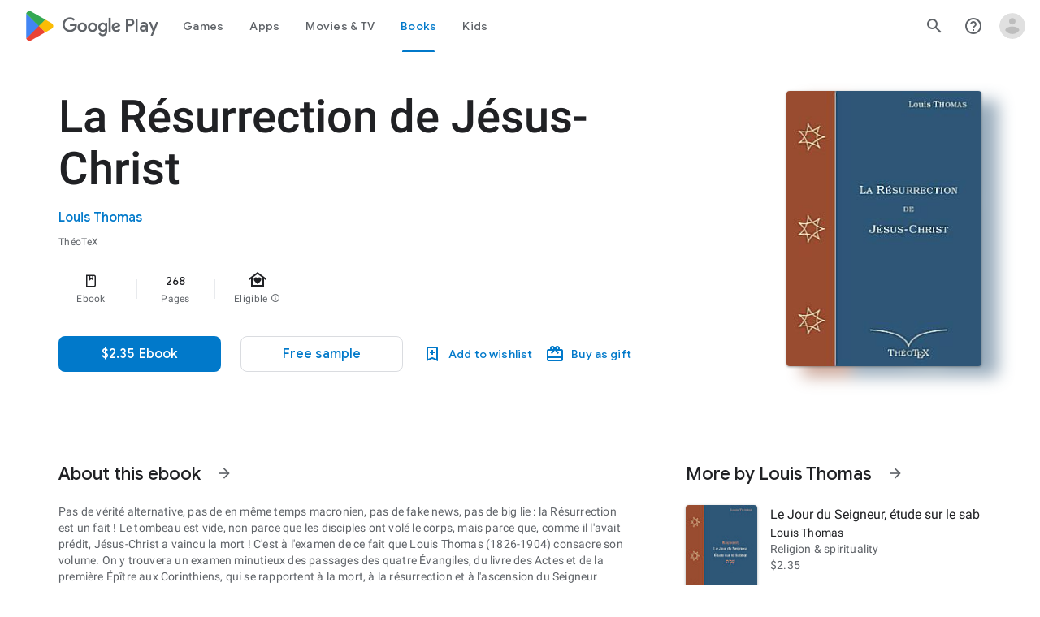

--- FILE ---
content_type: text/plain; charset=utf-8
request_url: https://play.google.com/play/log?format=json&authuser&proto_v2=true
body_size: -437
content:
["900000","1769007686413"]

--- FILE ---
content_type: text/javascript; charset=UTF-8
request_url: https://www.gstatic.com/_/boq-play/_/js/k=boq-play.PlayStoreUi.en_US.Zc5i0jgEMnQ.2021.O/ck=boq-play.PlayStoreUi.2YpKdXt9QZg.L.B1.O/am=GxZ3AHveHwAAkmDA74n_sC0/d=1/exm=A7fCU,ArluEf,BBI74,BVgquf,BfdUQc,EFQ78c,GkRiKb,IJGqxf,IZT63,IcVnM,JH2zc,JNoxi,JWUKXe,KUM7Z,LCkxpb,LEikZe,LvGhrf,MI6k7c,MdUzUe,MpJwZc,NkbkFd,NwH0H,O1Gjze,O6y8ed,OTA3Ae,PHUIyb,PrPYRd,QIhFr,RMhBfe,RqjULd,RyvaUb,SdcwHb,SpsfSb,UUJqVe,Uas9Hd,Ulmmrd,V3dDOb,WO9ee,Wpz5Cd,XVMNvd,Z5uLle,ZDZcre,ZU3blf,ZwDk9d,_b,_tp,aW3pY,bKbduc,byfTOb,chfSwc,cmaUsf,dfkSTe,e5qFLc,fI4Vwc,gychg,hKSk3e,hc6Ubd,indMcf,kjKdXe,lazG7b,lsjVmc,lwddkf,m9oV,mI3LFb,mdR7q,n73qwf,nKuFpb,oEJvKc,p3hmRc,pYCIec,pjICDe,pw70Gc,rIMBJe,rmQtme,rpbmN,sJhETb,soHxf,t1sulf,tBvKNb,tKHFxf,vNKqzc,w9hDv,wg1P6b,ws9Tlc,xQtZb,xUdipf,ywOR5c,z5Gxfe,zBPctc,zbML3c,zr1jrb/excm=_b,_tp,bookdetailsview/ed=1/wt=2/ujg=1/rs=AB1caFUVDgJlzJawDQBKJkreKMKz_u5psQ/ee=EVNhjf:pw70Gc;EmZ2Bf:zr1jrb;Hs0fpd:jLUKge;JsbNhc:Xd8iUd;K5nYTd:ZDZcre;LBgRLc:SdcwHb;Me32dd:MEeYgc;NJ1rfe:qTnoBf;NPKaK:SdcwHb;NSEoX:lazG7b;Pjplud:EEDORb;QGR0gd:Mlhmy;Rdd4dc:WXw8B;SNUn3:ZwDk9d;ScI3Yc:e7Hzgb;Uvc8o:VDovNc;YIZmRd:A1yn5d;a56pNe:JEfCwb;cEt90b:ws9Tlc;d0xV3b:KoEHyd;dIoSBb:SpsfSb;dowIGb:ebZ3mb;eBAeSb:zbML3c;iFQyKf:QIhFr;ikbPFc:UfnShf;lOO0Vd:OTA3Ae;nAu0tf:z5Gxfe;oGtAuc:sOXFj;pXdRYb:MdUzUe;qQEoOc:KUM7Z;qafBPd:yDVVkb;qddgKe:xQtZb;sgjhQc:bQAegc;wR5FRb:O1Gjze;wZnI8b:Oh9t6d;xqZiqf:BBI74;yEQyxe:TLjaTd;yxTchf:KUM7Z;zxnPse:GkRiKb/dti=1/m=sOXFj,q0xTif,AYHENe
body_size: 44138
content:
"use strict";this.default_PlayStoreUi=this.default_PlayStoreUi||{};(function(_){var window=this;
try{
_.KV=function(a){return"Rated "+a+" stars out of five stars"};
var j_b,m_b;_.l_b=function(a,b){b!=null&&b.O()>0&&(a.open("div","mzPddd"),a.ha(j_b||(j_b=["class","pf5lIe"])),a.W(),a.U("wb5Mjc"),_.k_b(a,b.O(),"L0jl5e bUWb7c","vQHuPe bUWb7c",b.H()),a.V(),a.close())};
_.k_b=function(a,b,c,d,e){var f=Math.floor(b);a.open("div","D5jpjf");a.ha(m_b||(m_b=["role","img"]));a.ma("aria-label",_.KV(e??""+b));a.W();e=b-f;f=Math.max(0,Math.ceil(f));for(let g=0;g<f;g++)a.open("div","CPcfF"),a.ma("class",d),a.W(),a.close();e>0&&(a.open("div","j3pqac"),a.ma("class",c+" cm4lTe"),a.W(),a.va("div","UZExhf"),a.ma("class",d+" D3FNOd"),a.ma("style","width: "+_.Aq(e*100)+"%"),a.W(),a.close(),a.close());b=Math.max(0,Math.ceil(5-Math.ceil(b)));for(d=0;d<b;d++)a.open("div","pai7xd"),
a.ma("class",c),a.W(),a.close();a.Da()};
_.LV=class extends _.x{constructor(a){super(a)}ka(){return _.H(this,_.sw,2)}Ba(){return _.H(this,_.sw,3)}qa(){return _.H(this,_.sw,4)}O(){return _.H(this,_.sw,5)}H(){return _.H(this,_.sw,6)}};
var C2b,D2b;_.aX=function(a,b){b=b||{};_.$W(a,_.hq({Ea:C2b(b)},b))};_.cX=function(a,b){_.bX(a,_.hq({Ea:C2b(b)},b))};C2b=function(a){a=a||{};const b=a.kh,c=a.Li,d=a.Ze;a=a.gA;let e;e=_.dX();e=e+" "+(b!=null?b:a?"cKScvc":"IfEcue")+" "+(c!=null?c:"HPiPcc");return e+" "+(d??"")};_.$W=function(a,b){b=b||{};const c=b.content;a.open("button","J4hqjc");D2b(a,b);a.W();a.print(c??"");a.Da()};
_.bX=function(a,b){const c=b.href,d=b.target,e=b.content;a.open("a","BDhSBd");D2b(a,b);a.ma("href",_.yq(c));d&&a.ma("target",d);a.W();a.print(e??"");a.Da()};
D2b=function(a,b){b=b||{};const c=b.Ea,d=b.Bg,e=b.Of,f=b.ariaLabel,g=b.jscontroller,h=b.jsaction,k=b.jsname,m=b.jsmodel,n=b.jslog,q=b.id,r=b.attributes,w=b.hidden,y=b.disabled;b=b.autofocus;f&&a.ma("aria-label",f);a.ma("class",(c?c:"")+(e!=null?" id-track-click":"")+(y?" hf6Ybc":""));e!=null&&a.ma("data-uitype",""+e);d&&a.ma("title",d);y||(g&&a.ma("jscontroller",g),h&&a.ma("jsaction",h),m&&a.ma("jsmodel",m));k&&a.ma("jsname",k);n&&a.ma("jslog",n);q&&a.ma("id",q);_.wN(r)&&_.uN(a,_.rN(r));w&&a.ma("style",
"display: none;");y&&a.ma("disabled","");b&&a.ma("autofocus","")};_.eX=function(){return _.dX()+" nMZKrb"};_.dX=function(){return"LkLjZd ScJHi"};
_.F2b=function(a,b,c,d,e){a.open("a","rnNmqe");e&&a.ma("jsname",e);_.uN(a,_.rN(c??""));_.E2b(a,d);a.W();a.print(b??"");a.Da()};_.E2b=function(a,b){a.ma("class","hrTbp "+(b??""))};_.fX=function(a,b,c){a.open("div","VzExhe");a.ma("class","JHTxhe IQ1z0d"+(c?" YjpPef":""));a.W();a.print(b);a.Da()};
_.cY=function(a,b,c,d,e){a.open("i","iMso6");a.ma("class",_.Bq(["quRWN-Bz112c","google-symbols","notranslate",d]));c?(a.ma("role","button"),a.ma("tabindex","0")):a.ma("aria-hidden","true");_.uN(a,_.rN(e??""));a.W();a.print(b);a.Da()};
_.mzc=function(a,b,c,d,e,f){a=_.Hp(a);b&&(a=_.Bp(a,"merchData",b));c&&(a=_.Bp(a,"targetId",c));d&&(a=_.Bp(a,"playCountry",d));e&&(a=_.Bp(a,"hl",e));f&&(a=_.Bp(a,"clientTime",f));b=_.Ap(a.O.toString());a=_.sp(a,b,!0);return a.toString()};
_.v0=function(a,b){a=_.yq(_.mzc(""+a.JG+b,a.hK??null,a.iK??null,a.fK??null,a.gK??null,a.eK??null));return(0,_.dq)(a)};
_.B1=function(a){const b=Number(a);return Number.isSafeInteger(b)?b:String(a)};_.C1=function(a){if(a==null)return null;const b=Number(a);return Number.isSafeInteger(b)?b:String(a)};
var GSc;_.l2=function(a,b,c){GSc(c,a,b.Ca,b.Aa,b.ac,b.Ze)};GSc=function(a,b,c,d,e,f){_.pV(b,{Aa:d,body:_.Z(g=>{g.U("bQrPSe");_.nq("Ua")(g,{Ca:c,ac:e,Ze:f},a);g.V()})})};_.l2.Ha=_.N;
var HSc=function(a,b){const c=b.ac;b=b.Ze;a.open("cancel-preorder","cvLmC");a.W();const d=_.Z(f=>{f.text(_.Fk("Cancel Pre-order"))}),e=_.tN(f=>{f.ma("jslog","38004; 1:235|"+_.PU(c.H())+"; track:click,impression")});a.U("U1aXnd");_.aX(a,{content:d,kh:"cKScvc",Ze:b,jsmodel:"oLam8c",jscontroller:"Zl6hac",jsaction:"click:E7UDBd",attributes:e});a.V();a.Da()};_.R("Ua","",0,HSc);HSc.Ha=_.N;
var JSc=function(a,b,c){const d=b.Ca;b=b.ac;a.open("div","ncMUYc");a.ha(ISc||(ISc=["jsaction","JIbuQc:E7UDBd"]));a.ma("jscontroller","Zl6hac");a.ma("jsmodel","oLam8c");a.ma("jslog","38004; 1:235|"+_.PU(b.H())+"; track:click,impression");a.W();b=_.Z(e=>{e.text(_.Fk("Cancel Pre-order"))});a.U("C3eZRe");_.TU(c,a,b,void 0,void 0,_.kWb({Cd:d.O()},c),void 0,void 0,void 0,void 0,!0);a.V();a.Da()};_.R("Ua","",1,JSc);JSc.Ha=_.N;var ISc;
var ETc=class extends _.AN{vd(){return this.data.ariaLabel}yq(){return this.data.ariaLabelledBy}H(){let a=this.data.ae;return a===void 0?!1:a}O(){let a=this.data.Sh;return a===void 0?!1:a}Tp(){let a=this.data.Pc;return a===void 0?!1:a}Ge(){return this.data.attributes}},FTc,GTc,HTc,ITc,JTc,KTc,LTc,MTc,NTc,OTc,PTc,QTc,RTc,STc,TTc=function(a,b){const c=b.ariaLabel,d=b.ariaLabelledBy,e=b.jsname,f=b.Ea;var g=b.ae;g=g===void 0?!1:g;var h=b.Sh;h=h===void 0?!1:h;const k=b.Oe;var m=b.Ld;m=m===void 0?!1:m;
var n=b.Pc;n=n===void 0?!1:n;const q=b.attributes;b=b.P7;a.open("button","rviDSd");a.ha(FTc||(FTc="type,button,jsaction,click:cOuCgd; focus:AHmuwe; blur:O22p3e; mousedown:UX7yZ; mouseup:lbsD7e; mouseenter:tfO1Yc; mouseleave:JywGue; touchstart:p6p2H; touchmove:FwuNnf; touchend:yfqBxc; touchcancel:JMtRjd; contextmenu:mg9Pef;,role,switch".split(",")));a.ma("class","VfPpkd-scr2fc "+(h?"VfPpkd-scr2fc-OWXEXe-gk6SMd":"VfPpkd-scr2fc-OWXEXe-uqeOfd")+(f?" "+f:""));e&&a.ma("jsname",e);a.ma("jscontroller","yRgwZe");
k&&_.qN(a);m&&_.oN(a);n&&_.pN(a);_.wN(q)&&_.uN(a,_.rN(q));a.ma("aria-checked",""+(h??!1));c&&a.ma("aria-label",c);d&&a.ma("aria-labelledby",d);g&&a.ma("disabled","");a.W();a.va("div","mf57Xb");a.ha(GTc||(GTc=["class","VfPpkd-l6JLsf"]));a.W();a.close();a.va("div","Z2vypb");a.ha(HTc||(HTc=["class","VfPpkd-uMhiad-u014N"]));a.W();a.va("div","au42fb");a.ha(ITc||(ITc=["class","VfPpkd-uMhiad"]));a.W();a.va("div","iI3c8b");a.ha(JTc||(JTc=["class","VfPpkd-VRSVNe"]));a.W();a.U("IBNT5d");_.GN(a);a.V();a.close();
a.va("div","JAYbGc");a.ha(KTc||(KTc=["jsname","ksKsZd","class","VfPpkd-Qsb3yd"]));a.W();a.close();a.va("div","qYOvVb");a.ha(LTc||(LTc=["class","VfPpkd-lw9akd"]));a.W();a.va("svg","Vu4plb");a.ha(MTc||(MTc=["class","VfPpkd-pafCAf VfPpkd-pafCAf-OWXEXe-IT5dJd","viewBox","0 0 24 24"]));a.W();a.va("path","xar8Ee");a.ha(NTc||(NTc=["d","M19.69,5.23L8.96,15.96l-4.23-4.23L2.96,13.5l6,6L21.46,7L19.69,5.23z"]));a.W();a.close();a.close();a.va("svg","QkSSEf");a.ha(OTc||(OTc=["class","VfPpkd-pafCAf VfPpkd-pafCAf-OWXEXe-Xhs9z",
"viewBox","0 0 24 24"]));a.W();a.va("path","gwoVbe");a.ha(PTc||(PTc=["d","M20 13H4v-2h16v2z"]));a.W();a.close();a.close();a.close();a.close();a.close();a.va("span","ICEo9");a.ha(QTc||(QTc=["class","VfPpkd-DVBDLb-LhBDec-sM5MNb"]));a.W();a.va("div","eDa7ae");a.ha(RTc||(RTc=["class","VfPpkd-DVBDLb-LhBDec"]));a.W();a.close();a.close();a.va("input","ZbFAc");a.ha(STc||(STc="jsname YPqjbf type hidden aria-hidden true".split(" ")));g&&a.ma("disabled","");h&&a.ma("checked","");_.wN(b)&&_.uN(a,_.rN(b));a.W();
a.close();a.Da()},UTc=function(a,b,c,d){c=c={ariaLabel:"Family Library Sharing Toggle",ariaLabelledBy:void 0,Ea:"LXctle pBHsAc fKG8ve",jsname:"UsVyAb",ae:!1,Sh:c===void 0?!1:c,Oe:void 0,Ld:!1,Pc:!1,attributes:void 0,P7:d};b.oc(ETc,"rviDSd","button",c,a,TTc)};var WTc,XTc;_.y2=function(a,b,c){var d=b.Aa;const e=b.Ca,f=b.qj;b=b.We;a.U("TH8Ut");_.VTc(c,a,e.Ka(),_.nj(e,1),f,b,e,d);a.V()};_.y2.Ha=_.N;_.VTc=function(a,b,c,d,e,f,g,h){if(d&&e.H()===1&&f.Vd()){const k=f.Vd().H();k&&(_.jj(k,3)||k.H()===4)&&(_.wN(h)?(d=_.Z(m=>{m.U("MxpE5c");WTc(a,m,k,c);m.V()}),b.U("A0Zweb"),_.pV(b,{Ea:"j1J7Vc",Ca:g,Aa:h,body:d})):(b.U("tmn5ne"),WTc(a,b,k,c)),b.V())}};
WTc=function(a,b,c,d){b.open("div","KZoEV");b.ha(XTc||(XTc="class X7dYee jsaction JIbuQc:QLpgpc;gNjHce:iJBMvd;zT3kce:t6g5fb;n6hdpb:tbDJ9d; jsname yKgULe".split(" ")));b.ma("jscontroller","esW0F");b.ma("jsmodel","CiNBJf");b.ma("jsdata",_.Ts(d));b.W();b.U("ofBuXb");_.DN(b,"family_home",void 0,void 0,void 0,"U1pfve");b.V();b.text(_.Fk("Family Library"));d=_.tN(e=>{_.uN(e,_.rN(""))});b.U("vkVWnc");UTc(a,b,c.H()===3||c.H()===4,d);b.V();c=_.tN(e=>{_.uN(e,_.rN(""))});b.U("XjFOmf");_.mub(a,b,"Loading spinner for adding or removing a purchase to the Family Library.",
-6,"aZ2wEe",c,void 0,!1);b.V();b.Da()};
var lUc,mUc,nUc,oUc,pUc,qUc;_.A2=function(a,b,c,d,e,f){c="KC1dQ Usd1Ac AaN0Dd "+(c?" "+c:"");c="VfPpkd-WsjYwc-OWXEXe-INsAgc"+(c?" "+c:"");a.open("div","tuq2nd");a.ma("class","VfPpkd-WsjYwc"+(c?" "+c:""));d&&a.ma("jsname",d);_.wN(e)&&_.uN(a,_.rN(e));a.W();f?(a.open("div","MX5yl"),a.ha(lUc||(lUc=["class","VfPpkd-aGsRMb"])),a.W(),a.print(b),a.close(),a.open("div","Bfaxyc"),a.ha(mUc||(mUc=["class","VfPpkd-Xgjsme-LhBDec"])),a.W(),a.close()):a.print(b);a.U("a6aSDd");_.GN(a);a.V();a.Da()};
_.rUc=function(a,b,c){c="diniL"+(c?" "+c:"");a.open("section","Qr4p8");a.ma("class","VfPpkd-gBNGNe"+(c?" "+c:""));a.W();_.wN(b)&&a.print(b);a.Da()};
_.sUc=function(a,b,c,d){a.open("div","rAqVB");a.ha(pUc||(pUc=["tabindex","0"]));a.ma("class","VfPpkd-EScbFb-JIbuQc"+(c?" "+c:""));a.ma("role","button");_.wN(d)&&_.uN(a,_.rN(d));a.ma("jscontroller","tKHFxf");a.ma("jsaction","click:cOuCgd; mousedown:UX7yZ; mouseup:lbsD7e; mouseenter:tfO1Yc; mouseleave:JywGue; touchstart:p6p2H; touchmove:FwuNnf; touchend:yfqBxc; touchcancel:JMtRjd; focus:AHmuwe; blur:O22p3e; contextmenu:mg9Pef;");a.W();a.print(b);a.open("div","oNdC2c");a.ha(qUc||(qUc=["class","VfPpkd-FJ5hab"]));
a.W();a.close();a.Da()};
_.B2=function(a,b,c,d,e,f){a.open("div","rCD2yf");a.ha(nUc||(nUc=["jsaction","click:cOuCgd; mousedown:UX7yZ; mouseup:lbsD7e; mouseenter:tfO1Yc; mouseleave:JywGue; touchstart:p6p2H; touchmove:FwuNnf; touchend:yfqBxc; touchcancel:JMtRjd; focus:AHmuwe; blur:O22p3e; contextmenu:mg9Pef;"]));a.ma("class","VfPpkd-EScbFb-JIbuQc"+(e?" "+e:""));a.ma("jscontroller","tKHFxf");a.W();a.va("a","aEzVxf");a.ma("class","Si6A0c"+(f?" "+f:""));_.wN(c)&&a.ma("href",_.yq(c));_.wN(d)&&_.uN(a,_.rN(d));a.W();a.print(b);a.close();
a.open("div","LQ8tDc");a.ha(oUc||(oUc=["class","VfPpkd-FJ5hab"]));a.W();a.close();a.Da()};
var MUc,NUc,OUc,PUc,QUc,RUc,UUc,TUc,VUc,WUc;
_.C2=function(a,b,c,d,e,f,g,h,k,m,n){h=h===void 0?!1:h;n=n===void 0?!1:n;b.open("div","k0ZYFd");b.ha(MUc||(MUc=["class","tU8Y5c"]));b.W();b.va("div","L21Az");m&&b.ma("class","P9KVBf");b.W();b.va("div","al6JId");b.ha(NUc||(NUc=["class","dzkqwc"]));_.uN(b,_.rN(""));b.W();m="wkMJlb "+(h?"DAXFJc":"YWi3ub");b.va("div","SmtE1c");b.ma("class",m);b.W();_.wN()&&(b.open("div","iR9EDd"),b.ha(OUc||(OUc=["class","smjjUc"])),b.W(),b.print(void 0),b.close());b.print(c);b.close();b.close();b.close();b.va("div","ADAmze");
b.ma("class",m);b.W();_.wN(f)&&(b.open("div","gJ9J0c"),b.ha(PUc||(PUc=["class","F0CGId"])),_.uN(b,_.rN("")),b.W(),b.print(f),b.close());b.open("div","lcF2z");b.ha(QUc||(QUc=["class","nRgZne"]));_.uN(b,_.rN(""));b.W();b.va("div","bRAXRd");b.ma("class",k?"qZmL0":"srfs5");_.uN(b,_.rN(""));b.W();b.print(d);_.wN(g)&&(b.open("div","ygMIQ"),b.ha(RUc||(RUc=["class","atOvg"])),_.uN(b,_.rN("")),b.W(),b.print(g),b.close());b.close();n?(b.U("qabcwd"),b.oc(_.SUc,"aNhcT","div",{Tda:e,bha:h,lga:k},a,TUc)):(b.U("aue77b"),
b.open("div","F5FTic"),b.ma("class",k?"o45e4d":"srfs5"),b.W(),b.print(e),b.Da());b.V();_.wN(g)&&(b.open("div","yPviIc"),b.ha(UUc||(UUc=["class","OaCuEc"])),_.uN(b,_.rN("")),b.W(),b.print(g),b.close());b.close();_.wN()&&(b.open("div","ojrPGf"),_.uN(b,_.rN("")),b.W(),b.print(void 0),b.close());b.close();b.Da()};
TUc=function(a,b){const c=this.H,d=this.O,e=b.Tda,f=b.bha;b=b.lga;a.open("div","aNhcT");a.ha(VUc||(VUc=["jsaction","rcuQ6b:fyoFsc"]));a.ma("class",(b?"o45e4d":"srfs5")+(c?" Zmm8o":"")+(d?" owletd "+(f?"tc8wJ":"DDv5Bb"):""));_.uN(a,_.rN(""));a.ma("jscontroller","meQsc");a.W();a.va("div","TkAyk");a.ha(WUc||(WUc=["jsname","Ie9sOb"]));a.W();a.print(e);a.close();a.Da()};_.SUc=class extends _.AN{constructor(){super();this.O=this.H=!1}};
var cYc=function(a){return _.BVc(a.Cd,a.Lg)};var dYc=function(a,b,c){_.nq("yb")(a,b,c)},fYc=function(a,b,c){const d=b.Af;b=b.re;a.open("div","FpCdlc");a.ha(eYc||(eYc="class{FM7w{jsaction{sG2nqb:oXhYAe{jslog{174271; 1:6078;track:click,impression;".split("{")));a.ma("jscontroller","PIXRjd");_.uN(a,_.rN(""));a.W();const e=(new Map).set(1,"phone_android").set(2,"tablet_android").set(3,"watch").set(4,"laptop").set(5,"tv").set(6,"directions_car_filled"),f=(new Map).set(1,"Phone").set(2,"Tablet").set(3,"Watch").set(4,"Chromebook").set(5,"TV").set(6,
"Car");a.U("LuVTAc");_.Y2(c,a,_.Q2(_.P2(new _.R2,_.N2(new _.YF,(b.Nr()?.Jr()).map(g=>_.S2(_.K2("formFactor_"+g).Fd(d===g).qc(f.get(g)),e.get(g))))),2));a.V();a.Da()};_.R("yb","",0,fYc);fYc.Ha=_.N;
var eYc,gYc=function(a,b,c,d,e,f){c===7?(b=b.Nr()?.Jr(),(((b==null?void 0:_.HVb(b,f??null))??null)>=0||d)&&a.print(e)):c!==7&&a.print(e)},hYc=function(a,b,c,d,e,f,g,h){const k=d.Nr()?.Jr();if(f===7&&k&&k.length>0&&!g)b.U("cCrpsd"),h(b,{L0:c.Cf().filter(m=>_.LU(k,_.mj(m,17))).map(m=>_.mj(m,17)).length},a),b.V();else if(f!==7||g)b.U("mFdUDe"),h(b,{L0:e},a),b.V()};var iYc;_.b3=function(a,b,c){iYc(c,a,b.Ca,b.Aa,b.MC,b.re,b.Lg)};iYc=function(a,b,c,d,e,f,g){const h=_.jj(c,13),k=_.mj(c,6),m=f??new _.Hw,n=e??new _.jF,q=c.Ka().O(),r=!(h||!k);e=_.tN(w=>{_.uN(w,_.rN(""))});_.pV(b,{Ca:c,Aa:d,attributes:e,body:_.Z(w=>{w.U("QutZZd");hYc(a,w,n,m,n.Cf().length,q,r,_.VT(_.UT(jYc),{Lg:g??null,Af:k,Qm:_.jj(c,2),MC:n,Cd:q,re:m,Hea:!(!h||!k),hfa:!(!_.mj(c,12)||!_.a3(m)),f8:_.nj(c,15),Pba:r}));w.V()})})};_.b3.Ha=_.N;
var jYc=function(a,b,c){kYc(c,a,b.Cd,b.MC,b.L0,b.re,b.hfa,b.Lg,b.Af,b.Qm,b.Hea,b.f8,b.Pba)},kYc=function(a,b,c,d,e,f,g,h,k,m,n,q,r){const w=q===void 0?!1:q,y=r===void 0?!1:r;e>0&&(q=_.Z(z=>{z.text(_.Fk("My reviews"))}),r=_.Z(z=>{n&&(z.U("ECFRuc"),dYc(z,{Af:k,re:f},a),z.V());const E=_.Z(B=>{B.open("div","Hwz1Id");B.ma("class",(w?"":" h3V8eb")+(m?" viPire":""));B.W();B.U("sA5mqd");_.bYc(a,B,d.Cf()[d.Cf().length-1],f,c,!0,void 0,!1,!0,w);B.V();B.close();if(!w){B.open("div","cjxg2c");m&&B.ma("class",
"viPire");B.ma("jscontroller","rmQtme");B.ma("jsaction",(g?"rcuQ6b:IsO7Eb;":"")+"JIbuQc:nL5Qf");B.W();const F=_.tN(J=>{_.nq("zb")(J,null,a)});B.U("el3lje");_.XU(a,B,"Edit your review",void 0,_.lWb({Cd:c},a),void 0,"jiLaCd",F);B.V();B.close()}});z.U("jgcFwc");gYc(z,f,c,y,E,k);z.V()}),b.U("BqH21c"),_.z2(b,{title:q,DJ:!0,tK:!1,Qm:m,YH:w?"aZlsBf":"",content:r},a),b.V());q=f.Nr()?.Jr();if(e=_.a3(f)&&e===0)e=n,e||(e=f.Nr()?.Jr(),e=((e==null?void 0:_.HVb(e,k??null))??null)>=0&&q&&q.length>0),e=e||c!==7;
e&&(e=_.Z(z=>{z.U("ywyfod");_.vN(z,cYc,{Cd:c,Lg:h},a);z.V()}),q=_.Z(z=>{c===7?z.text(_.Fk("Tell others what you think.")):z.text(_.Fk("Tell us what you think."))}),r=_.Z(z=>{n&&(z.U("Jd2HLc"),dYc(z,{Af:k,re:f},a),z.V());const E=_.Z(B=>{B.U("baC6Md");lYc(a,B,c,m,g,w);B.V()});z.U("bTv9Tb");gYc(z,f,c,y,E,k);z.V()}),b.U("eqMAnd"),_.z2(b,{title:e,jo:q,DJ:!0,content:r,Qm:m},a),b.V())};jYc.Ha=_.N;
var lYc=function(a,b,c,d,e,f){b.open("div","XCSa2e");b.ha(mYc||(mYc=["jsname","f8xRyc"]));b.ma("class",(f?"zh7TGb":"H6372c")+(d?" viPire":""));b.ma("jscontroller","rmQtme");b.ma("jsaction",(e?"rcuQ6b:IsO7Eb;":"")+"sFT4ie:lJ7D6e");b.W();b.va("div","eioFZe");b.ha(nYc||(nYc=["class","WsVJrc"]));b.W();d=_.tN(g=>{_.nq("Bb")(g,null,a)});b.U("ztTzs");_.rVc(a,b,_.aVc({Cd:c},a),void 0,void 0,void 0,"qeidne",d);b.V();b.close();b.va("div","fKTZxb");b.ha(oYc||(oYc=["jsaction","JIbuQc:LOFk8e"]));b.ma("class",
f?"NThy2d":"bkJP6e");b.W();d=_.tN(g=>{_.nq("Ab")(g,null,a)});b.U("fRlave");_.TU(a,b,"Write a review",void 0,void 0,_.kWb({Cd:c},a),"yBTe3",d,void 0,f,void 0,!0);b.V();b.close();b.Da()},mYc,nYc,oYc,pYc=function(a){a.ma("jslog","37960; 1:206; track:click")};_.R("Ab","",0,pYc);pYc.Ha=_.Sp;
var uYc=function(a,b,c){const d=b.Af;b=b.re;a.open("div","w7XWQc");a.ha(tYc||(tYc="class{FM7w{jsaction{sG2nqb:oXhYAe;rcuQ6b:kzbIHe{jslog{174271; 1:6078;track:click,impression;".split("{")));a.ma("jscontroller","PIXRjd");_.uN(a,_.rN(""));a.W();const e=(new Map).set(1,"phone_android").set(2,"tablet_android").set(3,"watch").set(4,"laptop").set(5,"tv").set(6,"directions_car_filled").set(8,"head_mounted_device"),f=(new Map).set(1,"Phone").set(2,"Tablet").set(3,"Watch").set(4,"Chromebook").set(5,"TV").set(6,
"Car").set(8,"XR headset");a.U("VOjDv");_.Y2(c,a,_.Q2(_.P2(new _.R2,_.N2(new _.YF,(b.Nr()?.Jr()).map(g=>_.S2(_.K2("formFactor_"+g).Fd(d===g).qc(f.get(g)),e.get(g))))),2));a.V();a.Da()};_.R("yb","",1,uYc);uYc.Ha=_.N;var tYc;
var $Zc,a_c,c_c;_.e3=function(a,b,c){a.open("div","toWBoe");a.ma("class","wVqUob");a.W();a.va("div","j1645");a.ha($Zc||($Zc=["class","ClM7O"]));a.W();a.print(b);a.close();a.open("div","qqtU4");a.ha(a_c||(a_c=["class","g1rdde"]));a.W();a.print(c);a.close();a.Da()};
c_c=function(a,b){b=b||{};const c=b.II;if(c!=null){b=_.Z(e=>{e.open("span","eRCh7b");e.ha(b_c||(b_c=["itemprop","contentRating"]));e.W();e.U("Ma33Oe");_.gX(e,c.lb());e.V();e.close()});const d=_.Z(e=>{e.text(_.Fk("Rating"))});a.Ec("GYrB8b");_.e3(a,b,d);a.Ic()}};_.R("Vb","",0,c_c);c_c.Ha=_.N;var b_c,d_c=function(a){const b=_.Z(d=>{d.U("uuDTAe");_.tWb(d,"B6ueub","m46uhe");d.V()}),c=_.Z(d=>{d.text(_.Fk("Teacher Approved"))});a.Ec("ewzPU");_.e3(a,b,c);a.Ic()};_.R("Wb","",0,d_c);d_c.Ha=_.N;_.e_c=function(){return"Ratings and reviews are verified"};
_.f_c=function(){return"Ratings and reviews aren\u2019t verified"};
var h_c=function(a,b,c){b=b||{};const d=b.II,e=c.zs;if(d!=null){b=_.Z(g=>{_.iB(d)&&e==="BR"&&(g.U("G7Flud"),_.SU(c,g,18,18,void 0,_.iB(d),"fVkJld"),g.V());g.open("span","JHvKkd");g.ha(g_c||(g_c=["itemprop","contentRating"]));g.W();g.U("zjlK3e");_.gX(g,d.lb());g.V();g.close()});const f=_.Z(g=>{g.text(_.Fk("Rating"))});a.Ec("GYrB8b");_.e3(a,b,f);a.Ic()}};_.R("Vb","",1,h_c);h_c.Ha=_.N;var g_c;
var j_c;_.k_c=function(a,b,c){j_c(c,a,b.Ca,b.Aa,b.re,b.TM)};j_c=function(a,b,c,d,e,f){const g=_.tN(h=>{_.uN(h,_.rN(""))});_.pV(b,{Aa:d,attributes:g,body:_.Z(h=>{f.Cf()&&f.Cf().length>0&&(h.open("div","ctrkGc"),h.ha(l_c||(l_c=["class","nT6z"])),h.W(),h.U("Da0S4e"),_.bYc(a,h,f.Cf()[0],e,c.Ka().O(),void 0,!0),h.V(),h.close())})})};_.k_c.Ha=_.N;var l_c;
var n_c=function(a,b,c){const d=b.Af,e=b.Pm;if(e){a.open("div","XsLprd");a.ha(m_c||(m_c="class{QKBJgd{jsaction{sG2nqb:oXhYAe{jslog{174271; 1:6074;track:click,impression;".split("{")));a.ma("jscontroller","qfGEyb");_.uN(a,_.rN(""));a.W();const f=(new Map).set(2,"phone_android").set(3,"tablet_android").set(4,"watch").set(5,"laptop").set(6,"tv").set(7,"directions_car_filled"),g=(new Map).set(2,"Phone").set(3,"Tablet").set(4,"Watch").set(5,"Chromebook").set(6,"TV").set(7,"Car");a.U("x3L2Nb");_.Y2(c,a,
_.Q2(_.P2(new _.R2,_.N2(new _.YF,[2,4,6,7,5,3].filter(h=>_.LU(_.VA(e),h)).map(h=>_.S2(_.K2("formFactor_"+h).Fd(d===h).qc(g.get(h)),f.get(h))))),2),void 0,void 0,!0);a.V();a.close()}};_.R("Xb","",0,n_c);n_c.Ha=_.N;var m_c;var p_c=function(a,b,c,d,e,f){const g=a.Zm;if(c!==9&&c!==17||g)b.open("span","VIdSyd"),b.ha(o_c||(o_c=["jsaction","JIbuQc:OvI6Fe"])),e&&b.ma("class",e),b.ma("data-item-type",""+c),b.ma("data-enable-ratings-copy-without-device-context",""+(f??!1)),b.ma("jscontroller","jX6UVc"),b.W(),e=_.Z(h=>{h.U("Z4TvEd");_.RN(h,"info_outline");h.V()}),b.U("aIebve"),_.X_b(a,b,c===7?_.e_c():_.f_c(),void 0,d?"B8vmF":"N8A3ib",e,void 0,void 0,void 0,void 0,void 0,void 0,void 0,void 0,void 0,void 0,""),b.V(),b.close()},
o_c;var q_c;_.f3=function(a,b,c){q_c(c,a,b.Ca,b.Aa,b.Hb,b.Ia,b.XK,b.lp,b.re,b.Pm)};
q_c=function(a,b,c,d,e,f,g,h,k,m){f=f??new _.YE;const n=f.getItem()?.Ob()?.Nc()?.IR()?.sR(),q=g??new _.jF,r=_.jj(c,10),w=c.Ka().O(),y=_.jj(c,4),z=f.getItem()?.Rd()?f.getItem().Ob().Nc():f?.getItem()?.Qe()?_.hx(f.getItem()).Nc():f?.getItem()?.Rk()?_.pB(f.getItem()).Nc():f?.getItem()?.Kq()?_.qB(f.getItem()).Nc():f?.getItem()?.Ke()?_.ix(f.getItem()).Nc():h,E=n?.XR()?_.rj(n,1):_.mj(c,5);c=_.tN(B=>{_.uN(B,_.rN(""))});g=_.Z(B=>{if(_.Ph(z?.H()?.H())){const F=_.Z(fa=>{fa.text(_.Fk("Ratings and reviews"))}),
J=_.Z(fa=>{fa.U("Ju9Z9d");fa.U("O1uxkf");p_c(a,fa,w,!0,y?"NHV5Cb":"gy9zre",r);fa.V();fa.V()}),Q=_.Z(fa=>{if(E){fa.U("sGVII");var U={Af:_.Lt(E),Pm:m};_.nq("Xb")(fa,U,a);fa.V()}fa.U("J2MExe");r_c(a,fa,e,q.Cf(),k??new _.Hw,w,z,y);fa.V()}),ba=_.Z(fa=>{fa.U("yMxTM");fa.U("kIuuVb");p_c(a,fa,w,!1,y?"ImZn0c":"E3Ryad",r);fa.V();fa.V()});B.U("omj34");_.z2(B,{title:F,jo:J,DJ:!0,tK:q.Cf().length>0,Qm:y,content:Q,cS:ba},a);B.V()}});h=_.wN(e.un)?"rcuQ6b:fcPvjc;":z?"":"rcuQ6b:kzbIHe;";_.pV(b,{Aa:d,jscontroller:"zBPctc",
jsaction:"hdtuG:OmtWsd;"+h,attributes:c,body:g})};_.f3.Ha=_.N;
var r_c=function(a,b,c,d,e,f,g,h){_.wN(c.un)&&(b.U("klY34b"),_.k_c(b,c.un,a),b.V());b.open("div","fFDe9c");b.ha(s_c||(s_c=["class","Jwxk6d","data-g-id","reviews"]));b.W();b.va("div","uqbycc");b.ma("class","HJV0ef"+(h?" vl3Fyf":""));b.W();b.U("Ul3Ine");t_c(a,b,_.Lt(g),f);b.V();b.close();if(d.length>0){c=Math.max(0,Math.ceil(Math.min(3,d.length)));for(g=0;g<c;g++){const k=g;b.open("div","fok8Q");b.ma("class","EGFGHd"+(h?" vl3Fyf l1VJWc":""));b.W();b.U("X4Z0W");_.bYc(a,b,d[k],e,f);b.V();b.close()}b.open("div",
"se4PY");b.ha(u_c||(u_c=["jsaction","JIbuQc:trigger.hdtuG"]));h&&b.ma("class","vl3Fyf");b.W();d=_.tN(k=>{_.uN(k,_.rN(""))});b.U("hiK5Dc");_.XU(a,b,"See all reviews",void 0,_.lWb({Cd:f},a),void 0,void 0,d);b.V();b.close()}b.close()},s_c,u_c,t_c=function(a,b,c,d){b.open("div","GdJJ1e");b.ha(v_c||(v_c=["class","P4w39d"]));b.W();b.va("div","MSSuT");b.ha(w_c||(w_c=["class","Te9Tpc"]));b.W();b.U("ej30sd");b.open("div","ZRFppf");b.W();if(c.xd()){b.open("div","ngVrqe");b.ha(x_c||(x_c=["class","jILTFe"]));
b.W();b.print(c.xd().H());b.close();b.U("bj0uic");var e=_.aVc({Cd:d},a),f=c.xd(),g=_.nq("Yb")(null,a);f=f===void 0?_.QA(new _.rw,0):f;b.U("EC6Ffe");e={tx:"deXnLd",Io:e,kC:g,Iv:void 0,QL:f.H(),Pg:f.O(),uid:void 0,Jy:"I26one"};b.oc(_.GXc,"qmDTQ","div",e,a,_.HXc);b.V();b.V();b.open("div","X6lbZe");b.ha(y_c||(y_c=["class","EHUI5b"]));b.W();e=_.Ph(c.H().H());g=_.qR(new _.pR("{TOTAL_COUNT_1,plural,=1{1 review}other{{TOTAL_COUNT_2} reviews}}"),{TOTAL_COUNT_1:e,TOTAL_COUNT_2:"\u00010\u0001"});if(!z_c[g]){z_c[g]=
[];f=/\x01\d+\x01/g;let k=0,m=0,n;do n=f.exec(g)||void 0,z_c[g][m]=[_.Fk(g.substring(k,n&&n.index)),n&&n[0]],m+=1,k=f.lastIndex;while(n)}for(var h of z_c[g])switch(h[0]&&b.text(h[0]),h[1]){case "\u00010\u0001":b.print(_.NN(e,"compact_short"))}b.close()}b.Da();b.V();b.U("hmSQDd");b.open("div","miVKp");b.W();h=_.H(c,_.LV,2);c=_.Ph(c.H().H());b.U("Ym7Knc");g3(a,b,c,_.NN(5),d,h?.H());b.V();b.U("qbJZHd");g3(a,b,c,_.NN(4),d,h?.O());b.V();b.U("zxPTFe");g3(a,b,c,_.NN(3),d,h?.qa());b.V();b.U("YV5pDd");g3(a,
b,c,_.NN(2),d,h?.Ba());b.V();b.U("hWJZHe");g3(a,b,c,_.NN(1),d,h?.ka());b.V();b.Da();b.V();b.close();b.Da()},v_c,w_c,x_c,y_c,z_c={},g3=function(a,b,c,d,e,f){const g=f?.O()??"0";b.open("div","mn00ze");b.ha(A_c||(A_c=["class","JzwBgb","role","img"]));var h=b.ma,k=_.Ph(f?.H())??0;k=_.qR(new _.pR("{COUNT,plural,=1{1 review for star rating {LABEL}}other{{LOCALIZED_COUNT} reviews for star rating {LABEL}}}"),{COUNT:k,LABEL:d,LOCALIZED_COUNT:g});h.call(b,"aria-label",k);b.W();b.va("div","UStD9b");b.ha(B_c||
(B_c=["aria-hidden","true","class","Qjdn7d"]));b.W();b.print(d);b.close();b.va("div","kQY2nd");b.ha(C_c||(C_c=["aria-hidden","true","class","RJfYGf"]));b.W();a="RutFAf "+_.nq("Za")({Cd:e},a);b.va("div","Kjcwwc");b.ma("class",a);b.ma("style","width: "+_.Aq(f?_.Ph(f.H())*100/c:0)+"%");b.ma("title",g);b.W();b.close();b.close();b.Da()},A_c,B_c,C_c;
var E_c=function(a,b,c){const d=b.Af,e=b.Pm;if(e){a.open("div","qrKuV");a.ha(D_c||(D_c="class{QKBJgd{jsaction{sG2nqb:oXhYAe{jslog{174271; 1:6074;track:click,impression;".split("{")));a.ma("jscontroller","qfGEyb");_.uN(a,_.rN(""));a.W();const f=(new Map).set(2,"phone_android").set(3,"tablet_android").set(4,"watch").set(5,"laptop").set(6,"tv").set(7,"directions_car_filled").set(9,"head_mounted_device"),g=(new Map).set(2,"Phone").set(3,"Tablet").set(4,"Watch").set(5,"Chromebook").set(6,"TV").set(7,"Car").set(9,
"XR headset");a.U("vg0AWc");_.Y2(c,a,_.Q2(_.P2(new _.R2,_.N2(new _.YF,[2,4,6,7,5,3,9].filter(h=>_.LU(_.VA(e),h)).map(h=>_.S2(_.K2("formFactor_"+h).Fd(d===h).qc(g.get(h)),f.get(h))))),2));a.V();a.close()}};_.R("Xb","",1,E_c);E_c.Ha=_.N;var D_c;
var Y0c,Z0c;_.$0c=function(a,b,c,d){a.open("svg","DBy6c");a.ha(Y0c||(Y0c=["viewBox","0 0 24 24"]));a.ma("class",b);d&&a.ma("width",""+(d??""));c&&a.ma("height",""+(c??""));a.W();a.va("path","g93ibf");a.ha(Z0c||(Z0c="fill-rule;evenodd;clip-rule;evenodd;d;M17 3H7C5.8965 3 5.01075 3.8955 5.01075 5L5 21L12 18L19 21V5C19 3.8955 18.1045 3 17 3ZM10.4228 14.2L6.74775 10.525L8.2325 9.04025L10.4228 11.2305L15.8573 5.796L17.342 7.28075L10.4228 14.2Z".split(";")));a.W();a.close();a.Da()};var b1c,d1c,e1c;_.o3=function(a,b,c){return _.nq("nc")(a,b,c)};b1c=function(a,b,c){const d=b.Ca,e=b.Aa;b=b.YZ;const f=c.qp;if(b==null||b?.H())a.U("U7Unke"),_.a1c(c,a,d,e,d.H(),f,b?.O()),a.V()};_.R("nc","",0,b1c);_.o3.Ha=_.N;b1c.Ha=_.N;
_.a1c=function(a,b,c,d,e,f,g){const h=g===1,k=f?"aThNrd":c1c({Cd:e.O()},a);_.pV(b,{Ca:c,Aa:d,body:_.Z(m=>{m.open("div","GVPgrd");m.ma("jscontroller","indMcf");_.uN(m,_.rN(""));m.ma("jsdata",_.Ts(e));m.ma("jsaction","JIbuQc:"+(h?"Rsbfue":"htvI8d"));m.ma("jslog","38005; 1:"+(h?205:204)+"; track:click; mutable:true");m.W();m.open("div","CD369");m.ha(d1c||(d1c=["class","ukROQd"]));m.W();var n="";n=h?n+"Remove from wishlist":n+"Add to wishlist";const q=_.Z(r=>{if(h){var w=_.Z(y=>{y.U("bamUye");_.nq("qc")(y,
{Ea:k},a);y.V()});r.U("heiBy");_.SN(r,w,_.nq("oc")(null,a))}else w=_.Z(y=>{y.U("XEnUUe");_.nq("pc")(y,{Ea:k},a);y.V()}),r.U("OzOCHf"),_.SN(r,w,_.nq("oc")(null,a));r.V()});m.U("hr3mMe");_.XU(a,m,n,n,"LS2TS "+_.lWb({Cd:e.O()},a),void 0,"zF0Oof",void 0,f,q);m.V();m.close();m.open("div","nM5Eqb");m.ha(e1c||(e1c=["class","eLyZDd"]));m.W();m.U("D00Tcd");_.QN(a,m,n,q,"LS2TS",f,void 0,"YMie3c");m.V();m.close();m.close()})})};_.R("oc","",0,function(){return"iCNeVd"});
var f1c=function(a,b){_.NWb(a,b.Ea,24,24)};_.R("pc","",0,f1c);f1c.Ha=_.N;var g1c=function(a,b){_.$0c(a,b.Ea,24,24)};_.R("qc","",0,g1c);g1c.Ha=_.N;var c1c=function(a,b){return _.nq("rc")(a,b)};_.R("rc","",0,function(a){a=a||{};let b="";switch(a.Cd){case 7:b+="XkAcee";break;case 1:case 2:b+="x6Orkf";break;case 9:case 17:b+="rLq5qb";break;default:b+="XkAcee"}return b});
_.s4c=function(){return"focus:AHmuwe; blur:O22p3e; mouseup:GfWc1e; touchend:GfWc1e;"};
var t4c;
_.u4c=function(a,b,c,d,e,f){const g=_.Z(h=>{var k="";k=d?k+"Remove from wishlist":k+"Add to wishlist";const m=_.tN(n=>{n.ma("data-item-id",_.xU(b));d?n.ma("jslog","38006; 1:205; track:click; mutable:true"):n.ma("jslog","38005; 1:204; track:click; mutable:true")});h.U("tH5V8b");_.$W(h,{disabled:f,jscontroller:"q8NYMd",jsmodel:"c7dHKc",ariaLabel:k,jsaction:"rcuQ6b:WYd;"+_.s4c()+(d?"click:nj5Af;":"click:OuTedb;"),content:c,Ea:"Bovvxc "+(d?"MHh0ke":"")+" "+(e??""),attributes:m});h.V()});a.U("HtMa3c");t4c(a,
d,g);a.V()};t4c=function(a,b,c){b?a.open("wishlist-added","AnrCzb"):a.open("wishlist-add","mqIMn");a.W();a.print(c);a.close()};
var v4c,w4c,z4c;_.y4c=function(a,b,c,d,e,f,g){b.U("CXW4L");_.nq("tc")(b,{bx:c,mG:e,ZO:f,XO:g},a);b.V();d&&(b.U("iloXcf"),c?(b.U("APIaaf"),b.open("span","j7fbBd"),b.ha(v4c||(v4c=["class","O53zde HWf7Ze"])),b.W(),b.text(_.Fk("Added to Wishlist")),b.Da(),b.V(),b.U("BxG74e"),b.open("span","reRyDb"),b.ha(w4c||(w4c=["class","O53zde WtiUcf"])),b.W(),b.text(_.Fk("Remove")),b.Da()):(b.U("Vuh33e"),_.x4c(b,"O53zde vaqewe")),b.V(),b.V())};
_.x4c=function(a,b){a.open("span","lTVILc");a.ma("class",b?b:"");a.W();a.text(_.Fk("Add to Wishlist"));a.Da()};z4c=function(a,b){const c=b.bx,d=b.mG,e=b.ZO;b=b.XO;a.open("span","ZuIQlf");a.ma("class",(d?d:"Gj57vc")+(c?" "+(e?e:"oPgrkf"):" "+(b?b:"d4tZAd")));a.W();a.Da()};_.R("tc","",0,z4c);z4c.Ha=_.N;
_.M3=function(a,b){return"Was "+a+", now reduced to "+b};
_.mA.prototype.ov=_.t(237,function(){return _.H(this,_.Y,1)});_.O4c=function(a,b,c,d){d?a.ma("jslog","38052; 1:223|"+_.PU(c.H())+"; track:click,impression"):a.ma("jslog","36906; 1:"+(b+"|"+_.PU(c.H()))+"; track:click,impression")};var Q4c;_.P4c=function(a,b,c){a.U("qfiA");_.nq("uc")(a,b,c);a.V()};
Q4c=function(a,b,c){const d=b.content,e=b.Ea,f=b.itemId,g=b.di,h=b.Mh,k=b.navigation,m=b.Of,n=b.ac,q=b.Ak,r=b.zo,w=b.ariaLabel,y=b.Uf,z=b.Ki,E=b.nm,B=b.Ks,F=b.small,J=b.big,Q=b.disabled,ba=c.qp,fa=b.Hf,U=b.acquireRequestValidation;b=b.yf;a.U("UB6Thd");_.nq("vc")(a,{content:d,Ea:e,itemId:f,di:g,Mh:h,navigation:k,Of:m,ac:n,Ak:q,zo:r,ariaLabel:w,Uf:y,Ki:z,disabled:ba||Q,nm:E,Ks:B,small:F,big:J,Hf:fa,acquireRequestValidation:U,yf:b},c);a.V()};_.R("uc","",0,Q4c);Q4c.Ha=_.N;
var R4c=function(a,b,c){const d=b.content,e=b.Ea,f=b.itemId,g=b.di,h=b.Mh,k=b.navigation,m=b.Of,n=b.ac,q=b.Ak,r=b.zo,w=b.ariaLabel,y=b.Ki;var z=b.disabled;const E=b.Hf,B=b.acquireRequestValidation,F=b.yf;if(k){z=""+_.F0(c,k,void 0,!0);const J=(0,_.dq)(z);z=_.tN(Q=>{Q.ma("data-item-id",_.xU(f));Q.ma("data-navigation-link",""+J);r&&Q.ma("data-voucher-item-id",_.xU(r));m&&n&&Q.ma("jslog","38052; 1:"+(m+"|"+_.PU(n.H()))+"; track:click,impression")});a.U("Togg6d");_.bX(a,{href:J,content:d,Ea:e,ariaLabel:w,
target:"_blank",jscontroller:"Wpz5Cd",jsaction:"click:WNF3Ed",attributes:z})}else b=_.tN(J=>{J.ma("data-item-id",_.xU(f));r&&J.ma("data-voucher-item-id",_.xU(r));E&&J.ma("data-commerce-context",_.xU(E));g&&J.ma("data-billing-offer-id-string",""+g.H());q&&J.ma("data-is-free",""+q);y&&J.ma("data-require-confirmation-if-single-offer",""+y);m&&n&&_.O4c(J,m,n,q);(h||F||B)&&J.ma("jsdata",(h?_.Ts(h)+" ":"")+(F?_.Ts(F)+" ":"")+(B?_.Ts(B)+" ":""))}),a.U("hq9kvf"),_.$W(a,{jsmodel:"UfnShf",jscontroller:"chfSwc",
jsaction:"MH7vAb",content:d,Ea:e,ariaLabel:w,disabled:z,attributes:b});a.V()};_.R("vc","",0,R4c);R4c.Ha=_.N;
var S4c,T4c,U4c,V4c,W4c,Y4c;_.N3=function(a,b,c,d,e,f,g,h,k,m,n,q,r,w,y,z,E,B,F,J,Q){b.U("lyICwe");_.nq("wc")(b,{content:c,itemId:d,Mh:f,di:g,navigation:h,Of:e,ac:k,yo:m,Ak:n,ariaLabel:q,Li:r,gA:w,Ki:y,Ea:z,nm:E,small:B,big:F,Hf:J,yf:Q},a);b.V()};
S4c=function(a,b,c){const d=b.content,e=b.itemId,f=b.Mh,g=b.di,h=b.navigation,k=b.Of,m=b.ac,n=b.yo,q=b.Ak,r=b.ariaLabel;var w=b.Li;const y=b.gA,z=b.Ki;var E=b.Ea;const B=b.Hf;b=b.yf;E=(E?E:"")+" "+_.dX();E+=" ";E+=w!=null?w:"HPiPcc";E+=" ";w=E+=y?"cKScvc":"IfEcue";a.U("jWPBXe");_.P4c(a,{content:d,Ea:w,itemId:e,Mh:f,di:g,navigation:h,Of:k,ac:m,yo:n,Ak:q,ariaLabel:r,Ki:z,Hf:B,yf:b},c);a.V()};_.R("wc","",0,S4c);S4c.Ha=_.N;
_.O3=function(a,b,c,d,e,f,g,h,k,m,n,q,r,w,y){b.U("wViTqd");_.P4c(b,{content:c,Ea:(r??"")+" YpSFl",itemId:d,di:f,Of:g,ac:h,zo:void 0,yo:!1,saa:void 0,Ki:e,ariaLabel:k,Uf:m,disabled:q,Ks:n,Hf:w,acquireRequestValidation:y},a);b.V()};
_.X4c=function(a,b,c){c=c.O();if(c.length>0){b.open("span","LfTLff");b.W();const f=Math.max(0,Math.ceil(c.length));for(let g=0;g<f;g++){var d=c[c.length-g-1];b.open("span","KQG9P");b.ha(T4c||(T4c="itemprop offers itemscope  itemtype https://schema.org/Offer".split(" ")));b.W();var e="";e+=_.H(d,_.Uv,7)?_.F0(a,_.H(d,_.Uv,7)):"";e=(0,_.dq)(e);_.wN(e)&&(b.open("meta","hXNAwb"),b.ha(U4c||(U4c=["itemprop","url"])),b.ma("content",""+e),b.W(),b.close());if(e=_.C1(d.Ce().H().O())===0?"0":d.Ce().H().H())b.open("meta",
"EjkDMc"),b.ha(V4c||(V4c=["itemprop","price"])),b.ma("content",e),b.W(),b.close();d=_.dC(d);if(d=_.I(d,3))b.open("meta","GYMPff"),b.ha(W4c||(W4c=["itemprop","description"])),b.ma("content",d),b.W(),b.close();b.print("");b.close()}b.close()}};_.P3=function(a,b,c){c!=null&&c.length>0&&(a.open("span","ko39L"),a.ha(Y4c||(Y4c=["class","y0Muaf"])),a.W(),a.print(c),a.close(),a.text(" "));a.print(b)};
var L8c,M8c,N8c;
_.O8c=function(a,b,c){_.EN(a,_.Z(d=>{d.U("mDRCKf");d.open("svg","RAeqZd");d.ha(L8c||(L8c="viewBox;0 0 56 56;fill;none;xmlns;http://www.w3.org/2000/svg".split(";")));d.ma("class",b?"j9Syhb":"bKsVV");d.W();d.va("path","AW4epc");d.ha(M8c||(M8c="fill-rule;evenodd;clip-rule;evenodd;d;M28 56C43.464 56 56 43.464 56 28C56 12.536 43.464 0 28 0C12.536 0 0 12.536 0 28C0 43.464 12.536 56 28 56Z;fill;black;fill-opacity;0.54".split(";")));d.W();d.close();d.va("path","QuySKd");d.ha(N8c||(N8c="fill-rule;evenodd;clip-rule;evenodd;d;M39.6667 28L21 17.5V38.5L39.6667 28Z;fill;white".split(";")));d.W();
d.close();d.Da();d.V()}),void 0,(b?"zwAiMc":"Qv3d6b")+(c?" MgDOBd":""))};
_.Q8c=function(a,b,c,d,e,f,g,h,k,m,n){_.P8c(a,{title:c,xI:e,JI:f,itemId:b,Ze:g,fI:!0,Ae:h,io:d===void 0?!1:d,content:k,jslog:m,mF:n})};
_.P8c=function(a,b){const c=b.fI;var d=b.io;const e=d===void 0?!1:d;d=b.content;const f=b.itemId,g=b.xI,h=b.JI,k=b.mF,m=b.Ze,n=b.Ae,q=b.jslog,r=_.tN(w=>{w.ma("data-should-show-kav",""+c);w.ma("data-trailer-url",_.yq(g));w.ma("data-web-presentation",""+h);w.ma("data-encrypted-payload",k??"");w.ma("data-stop-propagating-events",""+e);f&&(w.ma("data-item-id",""+f.H()),w.ma("data-item-type",""+f.O()))});_.$W(a,_.hq({io:e,content:d,Ea:(n?n:"MMZjL")+" "+(m??""),ariaLabel:"Play trailer",jscontroller:"HnDLGf",
jsaction:"click:axChxd",jsname:"pWHZ7d",attributes:r,jslog:q},b))};
_.j4=function(a,b,c){a.open("div","uX6sze");a.ma("class","VAgTTd"+(c?" LMcLV":""));a.W();a.print(b);a.Da()};_.k4=function(){return"zwjsl"};
_.Vv.prototype.H=_.t(86,function(){return _.H(this,_.Qv,1)});
var Ocd,Qcd,Rcd,Scd,Tcd,Ucd,Vcd,Ycd,Zcd;_.G4=class extends _.x{constructor(a){super(a)}};_.G4.prototype.H=_.p(229);_.G4.prototype.O=_.p(228);_.Yw.prototype.H=_.t(233,function(){return _.I(this,2)});_.Xw.prototype.H=_.t(231,function(){return _.H(this,_.G4,5)});_.Pcd=function(a,b){a.open("div","mdax0e");a.ha(Ocd||(Ocd=["class","w7Iutd"]));a.W();a.print(b);a.Da()};Scd={};
_.Wcd=function(a,b,c){if(c!=null){c=_.Z(e=>{e.open("div","LwXeCb");e.ha(Tcd||(Tcd=["itemprop","familyLibraryEligibility"]));e.W();e.va("div","BnTvbf");e.ha(Ucd||(Ucd=["role","img"]));e.ma("aria-label","Family library");e.W();e.U("rBSEN");_.DN(e,"family_home");e.V();e.close();e.close()});const d=_.Z(e=>{e.text(_.Fk("Eligible"));e.open("div","atpA");e.ha(Vcd||(Vcd=["class","eQLGk","jsaction","click:CnOdef"]));e.ma("jscontroller","cmaUsf");e.ma("data-item-type",""+b);_.uN(e,_.rN(""));e.W();e.U("RIxW7b");
_.DN(e,"info",void 0,void 0,void 0,"yyf8A");e.V();e.close()});a.Ec("aQRdke");_.e3(a,c,d);a.Ic()}};_.Xcd=function(a,b,c){c==null||_.mj(c,1)!==1&&_.mj(c,1)!==2||(b.U("yCl5V"),_.nq("Wb")(b,null,a),b.V())};_.$cd=function(a){const b=_.f_c();a.open("span","tTI4Gb");a.ha(Zcd||(Zcd=["class","Qh5JFb","role","presentation"]));a.ma("aria-label",b);a.W();a.U("K3E4Qc");_.DN(a,"report",void 0,void 0,void 0,"hJ7Hse");a.V();a.Da()};
_.H4=function(a,b,c,d){if(b?.xd()?.O()){const e=_.Z(g=>{g.open("div","aXkIz");g.ha(Qcd||(Qcd=["itemprop","starRating"]));g.W();const h="Rated "+(b.xd().H()??"")+" stars out of five stars";g.va("div","BBaWkf");g.ha(Rcd||(Rcd=["class","TT9eCd"]));g.ma("aria-label",h);g.W();g.print(b.xd().H());g.U("KDUOG");_.DN(g,"star",void 0,void 0,void 0,"ERwvGb");g.V();g.close();g.close()}),f=_.Z(g=>{var h=_.Ph(b.H().H());const k=_.qR(new _.pR("{REVIEWS_COUNT_1,plural,=1{1 review}other{{REVIEWS_COUNT_2} reviews}}"),
{REVIEWS_COUNT_1:h,REVIEWS_COUNT_2:"\u00010\u0001"});if(!Scd[k]){Scd[k]=[];const m=/\x01\d+\x01/g;let n=0,q=0,r;do r=m.exec(k)||void 0,Scd[k][q]=[_.Fk(k.substring(n,r&&r.index)),r&&r[0]],q+=1,n=m.lastIndex;while(r)}for(const m of Scd[k])switch(m[0]&&g.text(m[0]),m[1]){case "\u00010\u0001":g.print(_.NN(h,"compact_short"))}c&&(g.U("JqaMge"),h=_.e_c(),g.open("span","jBzYBc"),g.ha(Ycd||(Ycd="class z9nYqc jsaction zDXV8 role button tabindex 0".split(" "))),g.ma("jscontroller","g1EWpd"),g.ma("aria-label",
h),_.uN(g,_.rN("")),g.W(),g.U("beeT1b"),_.DN(g,"info",void 0,void 0,void 0,"yyf8A"),g.V(),g.Da(),g.V());d&&(g.U("l6rLmd"),_.$cd(g),g.V())});a.Ec("iGUpce");_.e3(a,e,f);a.Ic()}};_.add=function(a,b,c,d,e,f){a.open("div","KY722d");a.ma("class","kuvzJc"+(e?" "+e:""));a.W();e=_.Z(g=>{g.U("o2Vije");_.DN(g,"play_arrow",void 0,void 0,void 0,"CAYEaf");g.V();g.text(_.Fk("Trailer"))});a.U("dWvxMb");_.Q8c(a,_.Lt(d),b,!0,_.OU(c.Ac().getUrl()),_.gw(c.Ac()),void 0,"cvriud",e,f,_.hw(c.Ac()));a.V();a.Da()};var bdd,cdd,ddd,edd,fdd,hdd,ldd,mdd,idd,jdd,kdd;
_.J4=function(a,b,c,d,e,f,g,h,k,m,n,q,r,w,y,z,E){var B=y===void 0?!0:y;z=z===void 0?240:z;E=E===void 0?480:E;y=n!=null||q!=null;q=n?.ig()??q;if(y){b.open("div","SUEPfe");b.ha(bdd||(bdd=["class","PyyLUd"]));b.W();B="";switch(_.uA(_.Lt(q))){case 2:case 3:const F=_.Ph(q.H()?.O())??1024,J=_.Ph(q.H()?.H())??500;B+=_.yq(_.WM(_.OU(q.getUrl()),_.Arb(_.zrb(_.HM(new _.MM,Math.max(F,J)),F),J)));break;default:B+=_.yq(_.OU(q.getUrl()))}B=(0,_.dq)(B);k?.H()!=null?(b.open("video","DBzHSe"),b.ha(cdd||(cdd="jsaction rcuQ6b:npT2md class oiEt0d jsname crqSuf preload auto muted  tabindex -1".split(" "))),
b.ma("jscontroller","yABLaf"),b.ma("poster",_.yq(B)),b.W(),b.va("source","SpoXEb"),b.ha(ddd||(ddd=["type","video/mp4"])),b.ma("src",_.yq(_.OU(k.H().getUrl()))),b.W(),b.close()):(b.open("img","PpyMWc"),b.ha(edd||(edd="class oiEt0d aria-hidden true alt ".split(" "))),b.ma("src",_.zq(B)),b.W());b.close();b.open("div","QXZy0");b.ha(fdd||(fdd=["class","jaQz3d"]));b.W();b.close();n!=null&&(b.U("kFr2Nd"),_.add(b,c,n,m,"atwQXd"),b.V());b.close()}else h&&(b.open("div","fDPCVd"),b.ma("class","Mqg6jb"+(d===
7?" Mhrnjf":"")),b.W(),k=_.tN(F=>{F.ma("alt","Icon image");F.ma("itemprop","image")}),b.U("cGU0db"),_.SU(a,b,z,E,void 0,h,"nm4vBd"+(B?" arM4bb":""),void 0,void 0,k,!B),b.V(),b.U("WYPhtb"),_.SU(a,b,z,E,void 0,h,"Q3MhI"+(B?" NXRaDe":""),void 0,void 0,void 0,!B),b.V(),b.close());b.open("div","mOuDlb");b.ma("class","hnnXjf"+(y?" XcNflb "+(r===2?"fGct3b":r===3?"J1Igtd":"hIGwCc"):""));b.W();b.va("div","vjMxoc");b.ma("class",y?"qxNhq":"Il7kR");b.W();w&&(b.U("voKptf"),gdd(b),b.V());b.open("div","hU4Wcc");
b.ha(hdd||(hdd=["class","RhBWnf"]));b.W();h&&(r=_.tN(F=>{F.ma("alt","Icon image");F.ma("itemprop","image")}),b.U("Gl7ib"),_.SU(a,b,z,E,void 0,h,"cN0oRe"+(d===7?" fFmL2e":""),void 0,void 0,r),b.V());b.open("div","q6mTs");b.W();b.print(_.Z(F=>{F.U("JzPb5e");var J=c.length;J="Fd93Bb "+(J<=16?"ynrBgc":J<=55?"F5UCq":"rQkmxe")+" "+(J<=24?"xwcR9d":J<=55?"p5VxAd":"toLpDd");F.open("div","bLbQle");F.ma("class",J);F.W();F.va("h1","Pwy6Zd");F.W();F.va("span","rnhwhe");F.ha(idd||(idd=["class","AfwdI","itemprop",
"name"]));F.W();F.print(c);F.close();F.close();F.close();F.open("div","kr2XQb");F.ha(jdd||(jdd=["class","tv4jIf"]));F.W();_.wN(f)&&(J="Vbfug "+_.nq("Nc")({Cd:d},a),F.open("div","th0Ite"),F.ma("class",J),F.W(),F.print(f),F.close());_.wN(g)&&(F.open("div","h2t1z"),F.ha(kdd||(kdd=["class","ulKokd"])),F.W(),F.print(g),F.close());F.close();F.V()}));b.close();b.close();b.close();e.length>0&&(b.open("div","GIfbTc"),b.ha(ldd||(ldd=["class","JU1wdd"])),b.W(),b.va("div","YaxfZe"),b.ha(mdd||(mdd=["class","l8YSdd"])),
b.W(),y&&(r=_.tN(F=>{F.ma("alt","Icon image");F.ma("itemprop","image")}),b.U("o0V2Tc"),_.SU(a,b,48,48,void 0,h,"QhHVZd",void 0,void 0,r),b.V()),h=_.Z(F=>{const J=e.length;for(let Q=0;Q<J;Q++)F.print(e[Q])}),b.U("MS15ib"),_.Pcd(b,h),b.V(),b.close(),b.close());b.close()};_.R("Nc","",0,function(a){let b="";switch(a.Cd){case 7:b+="auoIOc";break;case 9:case 17:case 10:case 65:b+="V6ZMnd";break;case 1:case 2:b+="dkLwx"}return b});
var gdd=function(a){a.open("div","eRsJk");a.ha(ndd||(ndd=["class","JGYmdb"]));a.W();a.va("span","Fo2Zjf");a.ha(odd||(odd=["class","ELDAIb"]));a.W();a.U("NsZche");_.DGc(a);a.V();a.close();a.va("span","GR6Sod");a.ha(pdd||(pdd=["class","QUSrl"]));a.W();a.text(_.Fk("Play on PC"));a.close();a.Da()},ndd,odd,pdd;
_.Ngd=class extends _.x{constructor(a){super(a)}};_.Ogd=class extends _.x{constructor(a){super(a)}};_.Pgd=class extends _.x{constructor(a){super(a)}};_.Qgd=class extends _.x{constructor(a){super(a)}};_.Rgd=class extends _.x{constructor(a){super(a)}};_.Sgd=class extends _.x{constructor(a){super(a)}};_.Tgd=class extends _.x{constructor(a){super(a)}};_.Ugd=class extends _.x{constructor(a){super(a)}};_.Vgd=class extends _.x{constructor(a){super(a)}};_.Wgd=class extends _.x{constructor(a){super(a)}};
_.Xgd=class extends _.x{constructor(a){super(a)}};_.Ygd=class extends _.x{constructor(a){super(a)}};_.Zgd=class extends _.x{constructor(a){super(a)}};_.$gd=class extends _.x{constructor(a){super(a)}};_.ahd=class extends _.x{constructor(a){super(a)}};_.bhd=class extends _.x{constructor(a){super(a)}tc(){return _.K(this,1)}Tc(a){return _.Mj(this,1,a)}H(){return _.I(this,1)}};_.chd=class extends _.x{constructor(a){super(a)}};_.dhd=[4,5];
_.ehd=function(a){return a!=null&&(a.Vd()||a.Rp())?"1":""};
var ihd,jhd;
_.khd=function(a,b,c,d,e){a.open("div","Il2yj");a.ma("class",c??"");a.W();b.O()?(c=_.M3(b.O().H(),b.H().H()),a.open("span","GIK8Kd"),a.ma("aria-label",c),a.W(),a.va("span","iWfvtd"),a.ha(ihd||(ihd=["aria-hidden","true"])),a.ma("class","SUZt4c "+(e??"")),a.W(),a.U("EDtItb"),_.gX(a,b.O().H()),a.V(),a.close(),a.va("span","Two6Lb"),a.ha(jhd||(jhd=["aria-hidden","true"])),a.ma("class","VfPpfd "+(d??"")),a.W(),a.U("U4UkCd"),_.gX(a,b.H().H()),a.V(),a.close()):(a.open("span","Ps3bXb"),a.ma("class","VfPpfd "+
(d??"")),a.W(),a.U("njg9Hf"),_.gX(a,b.H().H()),a.V());a.close();a.Da()};
var lhd,nhd=function(a){a.open("span","GPWape");a.ha(mhd||(mhd=["class","ZFHjE"]));a.ma("aria-label","In your library");a.W();a.Da()},mhd;var ohd,qhd;_.phd=function(a,b,c,d,e,f,g,h){let k;k=_.ehd(e);if(e!=null&&k){b.U("hxf3lc");if(e.Vd()){if(e.Vd().H())switch(b.U("wRBBYd"),e.Vd().H().H()){case 2:case 3:case 4:b.open("span","G7M43c");b.ha(lhd||(lhd=["class","Raa6Ff"]));b.W();b.close();break;default:b.U("M2wVde"),nhd(b),b.V()}else b.U("sUq3m"),nhd(b);b.V()}else e.Rp()&&(b.U("kjZ9Se"),nhd(b),b.V());b.V()}else d!=null&&f!=null&&(b.U("DURrSc"),ohd(a,b,f,d,c,g,h),b.V())};
ohd=function(a,b,c,d,e,f,g){b.open("div","JVAEHc");b.ha(qhd||(qhd=["jsname","zVnJac"]));b.W();const h=c.Ce();c=_.Z(k=>{k.U("UgoKcd");_.khd(k,h,"LCATme","ZdBevf i5DZme","djCuy");k.V()});b.U("XpWXte");_.O3(a,b,c,d,e,void 0,200,f,h.O()?_.M3(h.O().H(),h.H().H()):"",void 0,void 0,void 0,g);b.V();b.Da()};
var shd;_.e5=function(a,b,c,d,e){a.open("div","LCVxo");a.ma("class","uMConb "+(e?"giMhIc":"")+" "+(c?c:""));_.uN(a,_.rN(d??""));a.W();a.print(b);a.Da()};_.rhd=function(a,b,c){a.open("div","zDluId");a.ma("class","vU6FJ "+(c??""));a.W();a.print(b);a.Da()};_.f5=function(a,b,c,d){a.open("div","FLEKHf");_.uN(a,_.rN(_.Eq(b,!0)));a.ma("class","b8cIId ReQCgd "+c);d&&a.ma("title",d);a.W();a.print(b);a.open("div","GAX3pe");a.ha(shd||(shd=["class","cqtbn"]));a.W();a.close();a.Da()};
_.thd=function(a,b,c){const d=_.Z(()=>{}),e=_.tN(f=>{f.ma("aria-hidden","true");f.ma("tabindex","-1")});b.U("HpR4vf");_.H0(b,{content:d,navigation:c,Kw:void 0,Ea:"poRVub",attributes:e},a);b.V()};var vhd;_.uhd=function(a,b,c,d){a.open("div","w5rK1c");a.ma("class","WsMG1c "+(c??""));d&&a.ma("title",d);a.W();a.print(b);a.Da()};_.whd=function(a,b,c,d){a.open("div","fYGl0");a.ma("class","N9c7d "+(d??""));a.W();a.print(b);a.open("div","m8ax1d");a.ha(vhd||(vhd=["class","wXUyZd"]));a.W();a.print(c??"");a.close();a.Da()};
var Ahd,Bhd,Dhd,Fhd,Hhd,Lhd,Phd;_.oC.prototype.O=_.t(400,function(){return _.mj(this,2)});_.xhd=function(a){return _.H(a,_.Pv,1)};_.yhd=function(a){return _.H(a,_.Pv,3)};_.zhd=function(a){return _.H(a,_.Pv,2)};Ahd=class extends _.x{constructor(a){super(a)}};Ahd.prototype.ua="vyzd2c";_.g5=function(a){return _.H(a,Ahd,2)};_.h5=function(a){return _.mj(a,3)};_.i5=function(a){return _.mj(a,4)};Bhd=class extends _.x{constructor(a){super(a)}};Bhd.prototype.ua="jq6vvb";
_.Chd=function(a){return _.H(a,_.Zv,2)};Dhd=class extends _.x{constructor(a){super(a)}tc(){return _.Bj(this,1)}Tc(a){return _.Mj(this,1,a)}H(){return _.I(this,1)}};_.Ehd=class extends _.x{constructor(a){super(a)}tc(){return _.Bj(this,1)}Tc(a){return _.Mj(this,1,a)}H(){return _.I(this,1)}};Fhd=[3,6];_.Ghd=function(a){return _.L(a,_.Gw,6,Fhd)};Hhd=class extends _.x{constructor(a){super(a)}Vf(){return _.L(this,_.Aw,3,Fhd)}Ka(){return _.H(this,_.Y,4)}};Hhd.prototype.ua="rjSUKe";
_.Ihd=function(a){return _.H(a,_.rw,2)};_.Jhd=class extends _.x{constructor(a){super(a)}};_.j5=function(a){return _.jj(a,3)};_.Khd=function(a){return _.mj(a,4)};Lhd=class extends _.x{constructor(a){super(a)}tc(){return _.Bj(this,1)}Tc(a){return _.Mj(this,1,a)}H(){return _.I(this,1)}Yb(){return _.H(this,_.Uv,2)}};Lhd.prototype.ua="XVKeTb";_.Mhd=class extends _.x{constructor(a){super(a)}};_.k5=[1,2,3,4,5,6];_.l5=function(a){return _.L(a,Hhd,4,_.k5)};
_.m5=class extends _.x{constructor(a){super(a)}tc(){return _.L(this,Lhd,1,_.k5)}Tc(a){return _.cj(this,1,_.k5,a)}H(){return _.Yv(this,Lhd,_.Si(this,_.k5,1))}Mb(){return _.L(this,Dhd,2,_.k5)}Hc(){return _.Ti(this,Dhd,2,_.k5)}};_.m5.prototype.ua="Uveno";_.n5=function(a){return _.mj(a,1)};_.Nhd=function(a){return _.mj(a,3)};_.Ohd=function(a){return _.mj(a,2)};Phd=class extends _.x{constructor(a){super(a)}};_.o5=function(a){return _.H(a,Phd,9)};_.p5=function(a){return _.H(a,Bhd,2)};
_.Qhd=function(a,b,c,d,e,f){const g=a.qp,h=_.Z(k=>{k.U("yPY7Ze");_.y4c(a,k,d,e,f?f:"mt6o3d","kuCVeb","UtFnbc");k.V()});b.U("EyxTqc");_.u4c(b,c,h,d,"miOZxe "+(d?"UP5Cfc":"KAqnfc"),g);b.V()};
_.q5=function(a,b){const c=b.Oj,d=b.ac,e=b.content,f=b.Ea,g=b.Ae,h=b.io,k="Play "+b.title,m=_.tN(n=>{n.ma("data-video-url",_.yq(_.OU(c.getUrl())));n.ma("data-web-presentation",""+_.gw(c));n.ma("data-youtube-id",""+_.ew(c));n.ma("data-youtube-asset-id",""+_.fw(c));n.ma("data-encrypted-payload",_.hw(c)??"");n.ma("data-stop-propagating-events",""+(h??!1));n.ma("jslog","37885; 1:218|"+(d!=null?_.PU(d.H()):"")+"; track:click,impression")});_.$W(a,_.hq({Ea:(g?g:"MMZjL")+" "+(f??""),content:e,ariaLabel:k,
jscontroller:"M2Qezd",jsmodel:"hQqEkb",jsaction:"click:e7xSJf",jsname:"OvWdXe",attributes:m},b))};
var Rhd,Thd,Uhd,Vhd,Whd,Xhd,Yhd,Zhd,$hd,aid,bid,did,eid,fid;Rhd=function(a,b,c){return c&&c.H()?""+Math.round(a*_.Ph(c.H().H())/_.Ph(c.H().O())):""+b};_.Shd=function(a){let b="";switch(a){case 7:case 8:case 21:case 25:case 42:case 43:case 56:case 32:case 33:case 39:b+="drrice";break;case 9:case 17:case 54:b+="K1b9Kc";break;case 1:case 4:case 3:case 2:b+="q9QOMe"}return b};
bid=function(a,b,c,d,e){a.open("div","xYxWz");a.ha(Thd||(Thd=["class","k6AFYd"]));a.W();a.va("div","dRTZtd");a.ha(Uhd||(Uhd=["class","bQVA0c"]));a.W();a.va("div","VcqXdd");a.ha(Vhd||(Vhd=["class","PODJt"]));a.W();_.wN(b)&&(a.open("div","JSw0C"),a.ha(Whd||(Whd=["class","kCSSQe"])),a.W(),a.print(b),a.close());_.wN(c)&&(a.open("div","RTHj3"),a.ha(Xhd||(Xhd=["class","zYPPle"])),a.W(),a.print(c),a.close());a.close();a.close();a.open("div","vPSEy");a.ha(Yhd||(Yhd=["class","Z2nl8b"]));a.W();a.va("div","lRqcib");
a.ha(Zhd||(Zhd=["class","PODJt"]));a.W();_.wN(d)&&(a.open("div","j6M1cc"),a.ha($hd||($hd=["class","kCSSQe"])),a.W(),a.print(d),a.close());_.wN(e)&&(a.open("div","r7T2hb"),a.ha(aid||(aid=["class","zYPPle"])),a.W(),a.print(e),a.close());a.close();a.close();a.Da()};_.cid=function(a,b,c,d){a.open("div","ZSeHgb");_.uN(a,_.rN(_.Eq(b,!0)));a.ma("class","b8cIId "+(c??""));a.W();a.print(b);a.open("div","N4Ebkc");a.ma("class","cqtbn "+(d??""));a.W();a.close();a.Da()};
did=function(a,b,c,d){if(d!=null){var e="";d=_.bj(d,_.Y,1,_.Vi());const f=d.length;for(let g=0;g<f;g++){const h=d[g];e+=h.H()===c.H()&&h.O()===c.O()?".":""}b.U("smrEDf");_.Qhd(a,b,c,e.length>0);b.V()}};eid=function(a,b){let c="";switch(b){case 2:c+="160";break;case 1:switch(a){case 6:c+="90";break;case 5:c+="230";break;case 3:c+="230";break;case 4:c+="160"}}return c};
fid=function(a,b){let c="";switch(b){case 2:c+="160";break;case 1:switch(a){case 6:c+="160";break;case 5:c+="160";break;case 3:c+="160";break;case 4:c+="110"}}return c};_.r5=function(a,b,c){const d=b.card,e=b.Tg,f=b.Ca,g=_.Z(h=>{const k=_.tN(n=>{n.ma("jslog","38003; 1:500|"+_.PU(d.Ra().H())+"; track:click,impression")}),m=_.Z(n=>{n.open("div","kOWgqc");n.ha(gid||(gid=["class","Vpfmgd"]));n.W();n.va("div","fBHGBf");n.ha(hid||(hid=["class","uzcko"]));n.W();var q=_.Z(w=>{w.U("OOHOMb");iid(c,w,_.xhd(_.g5(_.p5(d))),_.i5(_.p5(d)),"yNWQ8e",_.n5(_.o5(d)),f.H(),_.h5(_.p5(d)));w.V();w.U("YZ3qnd");iid(c,w,_.yhd(_.g5(_.p5(d))),_.i5(_.p5(d)),"ZYyTud",_.Nhd(_.o5(d)),f.H(),_.h5(_.p5(d)));
w.V();w.U("P3OZr");iid(c,w,_.zhd(_.g5(_.p5(d))),_.i5(_.p5(d)),"kJ9uy",_.Ohd(_.o5(d)),f.H(),_.h5(_.p5(d)));w.V();d?.Nh()?.O()===1&&(w.U("BMbFW"),w.open("span","NaXt3e"),w.ha(jid||(jid=["class","VKNo5"])),w.W(),w.text(_.Fk("Pre-ordered")),w.Da(),w.V())});const r=_.Z(w=>{w.U("uirtMb");var y={card:d,VR:d?.Nh()?.H()?.H()===1,nL:d?.Nh()?.H()?.H()===2};_.nq("Vc")(w,y,c);w.V()});n.U("lZ4y5d");_.whd(n,q,r,"eJxoSc");n.V();n.close();n.va("div","xzbijd");n.ha(kid||(kid=["class","RZEgze"]));n.W();q=_.Z(w=>{var y=
_.Z(()=>{}),z=_.tN(F=>{F.ma("aria-hidden","true");F.ma("tabindex","-1")});w.U("yz6fze");_.H0(w,{content:y,navigation:d.He(),Ea:"JC71ub",attributes:z},c);w.V();y=_.Z(F=>{const J=_.Z(Q=>{const ba=_.Z(fa=>{const U=_.Z(ha=>{ha.print(d.Ja())});fa.U("h03IV");_.uhd(fa,U,"nnK0zc",d.Ja());fa.V()});Q.U("m5RImb");_.H0(Q,{navigation:d.He(),content:ba},c);Q.V()});F.U("GGxBp");_.f5(F,J,"Q9MA7b");F.V();F.U("wnO3Gb");lid(c,F,_.bj(d,_.m5,5,_.Vi()),d.He(),d.Ra(),d.Ka(),e);F.V()});z=_.Z(F=>{F.U("nUbIke");lid(c,F,_.bj(d,
_.m5,6,_.Vi()),d.He(),d.Ra(),d.Ka(),e);F.V()});const E=_.Z(F=>{F.U("weYddf");lid(c,F,_.bj(d,_.m5,7,_.Vi()),d.He(),d.Ra(),d.Ka(),e);F.V()}),B=_.Z(F=>{F.U("YSa2Rc");lid(c,F,_.bj(d,_.m5,8,_.Vi()),d.He(),d.Ra(),d.Ka(),e);F.V()});w.U("WiaJRe");bid(w,y,z,E,B);w.V()});n.U("hMjwyc");_.rhd(n,q,"p63iDd");n.V();n.close();n.close()});h.U("ec6Zpf");_.e5(h,m,"V2Vq5e "+mid(_.o5(d))+" "+_.Shd(d.Ka().O()),k);h.V()});_.pV(a,_.hq({Aa:b.Aa,jscontroller:"JpEzfb",jsaction:"aM6rcc:MRWqkd",jsdata:_.Ts(d.Ka()),body:g},b))};
_.r5.Ha=_.N;
var gid,hid,kid,iid=function(a,b,c,d,e,f,g,h){const k=_.KU(fid(f,d));d=_.KU(eid(f,d));const m=h===2?k-32:k,n=h===2?d-32:d;f=Rhd(m,n,c);b.open("span","hlz8ue");b.ma("class",e+" K3IMke "+(h===2?"buPxGf":""));b.ma("style","height: "+_.Aq(d)+"px;width: "+_.Aq(k)+"px");b.W();const q=_.KU(f)>=n?"height":"width";e=_.tN(r=>{r.ma("style","max-height: "+_.Aq(n)+"px;max-width: "+_.Aq(m)+"px;"+_.Aq(q)+": "+_.Aq(q==="height"?n:m)+"px")});b.U("GPZSfc");_.SU(a,b,m,n,void 0,c,"QNCnCf",void 0,void 0,e,void 0,g);b.V();
b.Da()},jid,mid=function(a){let b;b="POHYmb-";var c=nid(_.n5(a));b=b+c+" YEDFMc";b+="-";c=nid(_.Nhd(a));b+=c;b+=" ";b+="y1APZe";b+="-";a=nid(_.Ohd(a));return b+=a},nid=function(a){let b="";switch(a){case 3:b+="T8c9cb";break;case 4:b+="UtC6se";break;case 5:b+="eyJpod";break;case 6:b+="wRKcYd"}return b},lid=function(a,b,c,d,e,f,g){const h=c.length;for(let k=0;k<h;k++){const m=c[k];b.U("YckIce");oid(a,b,m,d,e,f,g);b.V()}},oid=function(a,b,c,d,e,f,g){if(c.tc()){const h=_.Z(m=>{var n="";let q;q=_.Khd(c.tc())===
2?"oFKP0b":_.Khd(c.tc())===3?"i5DZme":"";n=n+q+(_.j5(c.tc())?"KoLSrc":"");m.open("div","eHMqyf");n&&m.ma("class",n);_.uN(m,_.rN(_.Eq(c.tc().H())));m.W();m.print(c.tc().H());m.close()}),k=_.Z(m=>{c.tc().Yb()?(m.U("eF3Ypc"),_.H0(m,{navigation:c.tc().Yb(),Ea:_.j5(c.tc())?"mnKHRc":"",content:h},a),m.V()):m.print(h)});_.j5(c.tc())?(e=_.Z(m=>{m.print(k)}),b.U("L5O3hd"),_.f5(b,e,"KoLSrc",""),b.V()):b.print(k)}else if(c.Mb())e=_.Z(h=>{h.U("DTNBkc");_.H0(h,{navigation:d,content:_.NU(_.Chd(c.Mb()))},a);h.V()}),
b.U("ipOrKe"),_.cid(b,e,"f5NCO","xKFUib"),b.V();else if(_.L(c,_.Jhd,3,_.k5))b.U("BgoDp"),_.l_b(b,_.Ihd(_.L(c,_.Jhd,3,_.k5))),b.V();else if(_.l5(c))b.U("y53u8"),_.phd(a,b,_.l5(c).Ka()!=null&&_.l5(c).Ka().O()!==9,_.l5(c).Ka(),_.Ghd(_.l5(c)),_.l5(c).Vf(),e,"svCDYe aYzfud"),b.V();else if(_.L(c,_.Ehd,5,_.k5)){const h=_.Z(m=>{const n=_.Z(q=>{q.U("pE3bXe");q.text("\ue8b5");q.V()});m.U("J8yxhc");_.L1(m,n,void 0,void 0,void 0,void 0,void 0,"rFvjEd");m.V()}),k=_.Z(m=>{m.print(h);m.text("  ");m.print(_.L(c,
_.Ehd,5,_.k5).H())});e=_.tN(m=>{_.uN(m,_.rN(_.Eq(k,!0)))});b.U("GSPIL");_.H0(b,{Ea:"f5NCO KZEczd i5DZme",navigation:d,attributes:e,content:k},a);b.V()}else _.L(c,_.Mhd,6,_.k5)&&(b.U("HDyKH"),did(a,b,f,g),b.V())},pid=function(a,b,c){const d=b.card,e=b.nL;b.VR?(a.U("PNx2Lb"),_.q5(a,{Ea:"r7PN6e",title:d.Ja(),Oj:d.Nh().H().Ac(),ac:d.Ra()})):e?(a.U("eKcQIc"),_.Q8c(a,d.Nh().H().Ka(),d.Ja(),void 0,_.OU(d.Nh().H().Ac().getUrl()),_.gw(d.Nh().H().Ac()),"sgOwM",void 0,void 0,void 0,_.hw(d.Nh().H().Ac()))):(a.U("Lo3fW"),
_.thd(c,a,d.He()));a.V()};_.R("Vc","",0,pid);pid.Ha=_.N;
var Cid;_.s5=function(a,b,c,d,e,f,g){g=g===void 0?!0:g;a.open("header","MtL8Hc");a.ma("class","oVnAB"+(g?" K6hyTe":""));a.W();b&&(f?(a.open("h2","ifrEgf"),a.ma("class","kcen6d "+(d?d:"")),a.W(),a.U("WRZajd")):(a.open("div","HCWtW"),a.ma("class","kcen6d "+(d?d:"")),a.W(),a.U("fCc4zb")),_.gX(a,b),a.V(),a.close());c&&(a.open("div","qi1n6e"),a.ma("class","kMqehf "+(e?e:"")),a.W(),a.U("IVKvid"),_.gX(a,c),a.V(),a.close());a.Da()};
_.t5=function(a,b,c,d){c="XUIuZ"+((c===void 0?0:c)?" rorPIe":"")+(d?" "+d:"");a.open("div","Tw4vgc");a.ma("class",c);a.W();a.print(b);a.Da()};
_.u5=function(a,b,c,d,e,f,g,h,k,m){d=d===void 0?!1:d;e=e===void 0?!1:e;f=f===void 0?!1:f;g=g===void 0?!0:g;h=h===void 0?!0:h;b.open("div","EspOAf");b.ma("class",f?"xR3GVb":"ftgkle");b.W();d?(a="fUEl2e"+(e?" rorPIe":"")+(g?" NIkkXb":""),b.open("div","JdM8A"),b.ha(Cid||(Cid=["jsname","O2DNWb"])),b.ma("class",a),b.W(),b.print(c)):(b.open("div","mR7uff"),b.ma("class","YMlj6b"+(h?" ntZncd":"")),b.W(),k="IlCkSc"+(k?" "+k:""),m="CrjwJd"+(m?" "+m:""),b.U("bsPHFd"),_.zU(b,{content:c,Ea:"b0ZfVe"+(h?" ntZncd":
""),aw:k,Vv:m,hA:e,bN:!0},a),b.V());b.close();b.Da()};_.v5=function(a,b,c){_.AU(a,b,(c===void 0?0:c)?"":"neq64b")};
_.cSa.prototype.O=_.t(128,function(){return _.I(this,2)});var Did,Eid,Fid,Gid,Hid,Pid,Iid,Jid,Kid,Lid,Mid,Nid,Oid,Qid,Sid,Uid,Wid,Xid,Yid,bjd,cjd,djd;
_.w5=function(a,b,c,d,e){a.open("div","nSQ2F");a.ma("class","kk2r5b");a.W();a.va("div","H2ynUe");a.ha(Did||(Did=["class","edaMIf"]));a.W();b!=null&&(a.open("div","LCkRQb"),a.ha(Eid||(Eid=["class","bGJWSe"])),a.W(),a.print(b),a.close());a.close();c!=null&&(a.open("div","me3wae"),a.ha(Fid||(Fid=["class","OBVQ7"])),a.W(),a.print(c),a.close());d!=null&&(a.open("div","vDeSxe"),a.ha(Gid||(Gid=["class","IZOk1"])),a.W(),a.print(d),a.close());a.close();_.wN(e)&&(a.open("div","QVTPtc"),a.ha(Hid||(Hid=["class",
"vO0kpf"])),a.W(),a.print(e),a.close())};
Pid=function(a){if(!Iid["Google Play Games beta is required to install this game on Windows. By downloading the beta and the game, you agree to the \u00010\u0001Google Terms of Service\u00011\u0001 and \u00012\u0001Google Play Terms of Service\u00011\u0001. \u00013\u0001Learn more\u00011\u0001."]){Iid["Google Play Games beta is required to install this game on Windows. By downloading the beta and the game, you agree to the \u00010\u0001Google Terms of Service\u00011\u0001 and \u00012\u0001Google Play Terms of Service\u00011\u0001. \u00013\u0001Learn more\u00011\u0001."]=[];
const b=/\x01\d+\x01/g;let c=0,d=0,e;do e=b.exec("Google Play Games beta is required to install this game on Windows. By downloading the beta and the game, you agree to the \u00010\u0001Google Terms of Service\u00011\u0001 and \u00012\u0001Google Play Terms of Service\u00011\u0001. \u00013\u0001Learn more\u00011\u0001.")||void 0,Iid["Google Play Games beta is required to install this game on Windows. By downloading the beta and the game, you agree to the \u00010\u0001Google Terms of Service\u00011\u0001 and \u00012\u0001Google Play Terms of Service\u00011\u0001. \u00013\u0001Learn more\u00011\u0001."][d]=
[_.Fk("Google Play Games beta is required to install this game on Windows. By downloading the beta and the game, you agree to the \u00010\u0001Google Terms of Service\u00011\u0001 and \u00012\u0001Google Play Terms of Service\u00011\u0001. \u00013\u0001Learn more\u00011\u0001.".substring(c,e&&e.index)),e&&e[0]],d+=1,c=b.lastIndex;while(e)}for(const b of Iid["Google Play Games beta is required to install this game on Windows. By downloading the beta and the game, you agree to the \u00010\u0001Google Terms of Service\u00011\u0001 and \u00012\u0001Google Play Terms of Service\u00011\u0001. \u00013\u0001Learn more\u00011\u0001."])switch(b[0]&&
a.text(b[0]),b[1]){case "\u00010\u0001":a.open("a","z8IKH");a.ha(Jid||(Jid="href;https://policies.google.com/terms;target;_blank;class;cOP9Jc Nhvwuf".split(";")));a.W();break;case "\u00011\u0001":a.close();break;case "\u00012\u0001":a.open("a","eIJ2Fb");a.ha(Kid||(Kid="href;https://play.google.com/about/play-terms/index.html;target;_blank;class;cOP9Jc Nhvwuf".split(";")));a.W();break;case "\u00013\u0001":a.open("a","xQtpvf");a.ha(Lid||(Lid="href;https://play.google.com/googleplaygames;target;_blank;class;cOP9Jc Nhvwuf".split(";")));
a.W();break;case "\u00014\u0001":a.open("a","WAYsyb");a.ha(Mid||(Mid="href;https://policies.google.com/terms;target;_blank;class;cOP9Jc Nhvwuf".split(";")));a.W();break;case "\u00015\u0001":a.close();break;case "\u00016\u0001":a.open("a","Q2qoTc");a.ha(Nid||(Nid="href;https://play.google.com/about/play-terms/index.html;target;_blank;class;cOP9Jc Nhvwuf".split(";")));a.W();break;case "\u00017\u0001":a.open("a","mt67Oc"),a.ha(Oid||(Oid="href;https://play.google.com/googleplaygames;target;_blank;class;cOP9Jc Nhvwuf".split(";"))),
a.W()}};_.R("Wc","",0,Pid);Pid.Ha=_.N;Iid={};
_.Rid=function(a,b,c,d,e){c&&e?.H()===1&&d===2&&(c=_.Z(f=>{if(!Qid["You can share this with your family.\u00a0\u00010\u0001Learn more about Family Library\u00011\u0001"]){Qid["You can share this with your family.\u00a0\u00010\u0001Learn more about Family Library\u00011\u0001"]=[];const g=/\x01\d+\x01/g;let h=0,k=0,m;do m=g.exec("You can share this with your family.\u00a0\u00010\u0001Learn more about Family Library\u00011\u0001")||void 0,Qid["You can share this with your family.\u00a0\u00010\u0001Learn more about Family Library\u00011\u0001"][k]=[_.Fk("You can share this with your family.\u00a0\u00010\u0001Learn more about Family Library\u00011\u0001".substring(h,
m&&m.index)),m&&m[0]],k+=1,h=g.lastIndex;while(m)}for(const g of Qid["You can share this with your family.\u00a0\u00010\u0001Learn more about Family Library\u00011\u0001"])switch(g[0]&&f.text(g[0]),g[1]){case "\u00010\u0001":f.open("a","u2FMfb");f.ma("href",_.yq(_.v0(a,"/store/family/create")));_.E2b(f,"Eprpof");f.W();break;case "\u00011\u0001":f.close();break;case "\u00012\u0001":f.open("a","o1sog");f.ma("href",_.yq(_.v0(a,"/store/family/create")));_.E2b(f,"Eprpof");f.W();break;case "\u00013\u0001":f.close()}}),
b.U("UUPkbe"),_.x5(a,b,c,void 0,void 0,void 0,"family_home"),b.V())};Qid={};
_.Tid=function(a,b,c,d){c?.H()===2&&(c=_.Z(e=>{if(d){if(!Sid["\u00010\u0001 added this to Family Library"]){Sid["\u00010\u0001 added this to Family Library"]=[];const f=/\x01\d+\x01/g;let g=0,h=0,k;do k=f.exec("\u00010\u0001 added this to Family Library")||void 0,Sid["\u00010\u0001 added this to Family Library"][h]=[_.Fk("\u00010\u0001 added this to Family Library".substring(g,k&&k.index)),k&&k[0]],h+=1,g=f.lastIndex;while(k)}for(const f of Sid["\u00010\u0001 added this to Family Library"])switch(f[0]&&e.text(f[0]),
f[1]){case "\u00010\u0001":e.print(d)}}else e.text(_.Fk("Family member added this to Family Library"))}),b.U("D6l8rb"),_.x5(a,b,c,void 0,void 0,void 0,"family_home"),b.V())};Sid={};_.Vid=function(a,b,c){if(c!=null){c=_.bj(c,_.dAc,1,_.Vi());const d=c.length;for(let e=0;e<d;e++){const f=c[e];b.U("urFjwc");Uid(a,b,f);b.V()}}};
Uid=function(a,b,c){const d=_.Z(e=>{const f=_.Z(h=>{h.U("tqkVsc");_.hX(h,_.NU(_.H(c,_.Zv,6)));h.V()}),g=_.Z(h=>{h.U("K3J1Ke");_.zWb(h,"zCLmzf");h.V()});e.U("RopBEb");_.x5(a,e,f,void 0,void 0,void 0,void 0,g);e.V()});if(c.wc()!=null){const e=_.tN(f=>{f.ma("data-navigation","server");f.ma("jslog","88875; 1:11469; track:click,impression")});b.U("BOniSc");_.H0(b,{content:d,navigation:c.wc(),attributes:e},a);b.V()}else b.print(d)};
Wid=function(a,b,c){const d=b.TH,e=b.Ea,f=b.bH;b=_.Z(h=>{h.print(_.dB(d)?.Ja()??"")});const g=_.tN(h=>{f&&h.ma("target",f)});a.U("FXFF8c");_.H0(a,{content:b,navigation:_.dB(d)?.Yb()??_.dB(d)?.H()?.Yb(),Ea:e,attributes:g},c);a.V()};_.R("Xc","",0,Wid);Wid.Ha=_.N;
_.Zid=function(a,b){_.y5(b,a,_.Z(c=>{if(!Xid["Watch in a web browser or on supported devices\u00a0\u00010\u0001Learn More\u00011\u0001"]){Xid["Watch in a web browser or on supported devices\u00a0\u00010\u0001Learn More\u00011\u0001"]=[];const d=/\x01\d+\x01/g;let e=0,f=0,g;do g=d.exec("Watch in a web browser or on supported devices\u00a0\u00010\u0001Learn More\u00011\u0001")||void 0,Xid["Watch in a web browser or on supported devices\u00a0\u00010\u0001Learn More\u00011\u0001"][f]=[_.Fk("Watch in a web browser or on supported devices\u00a0\u00010\u0001Learn More\u00011\u0001".substring(e,
g&&g.index)),g&&g[0]],f+=1,e=d.lastIndex;while(g)}for(const d of Xid["Watch in a web browser or on supported devices\u00a0\u00010\u0001Learn More\u00011\u0001"])switch(d[0]&&c.text(d[0]),d[1]){case "\u00010\u0001":c.open("a","MacAr");c.ha(Yid||(Yid=["class","Gg3Ydd","href","https://support.google.com/googleplay/answer/10066529"]));c.W();break;case "\u00011\u0001":c.close()}}))};Xid={};_.ajd=function(a,b){a.U("UZYF0d");_.$id(b,a,"Gg3Ydd");a.V()};
_.$id=function(a,b,c){var d=a.om;b.open("span","A4Ni6c");b.ha(bjd||(bjd=["class","qwdCOd"]));b.W();d=_.yq("https://play.google.com/about/comment-posting-policy?hl="+d);const e=(0,_.dq)(d);d=_.Z(f=>{if(!cjd["Ratings and reviews aren\u2019t verified \u00a0\u00010\u0001Learn More\u00011\u0001"]){cjd["Ratings and reviews aren\u2019t verified \u00a0\u00010\u0001Learn More\u00011\u0001"]=[];const g=/\x01\d+\x01/g;let h=0,k=0,m;do m=g.exec("Ratings and reviews aren\u2019t verified \u00a0\u00010\u0001Learn More\u00011\u0001")||
void 0,cjd["Ratings and reviews aren\u2019t verified \u00a0\u00010\u0001Learn More\u00011\u0001"][k]=[_.Fk("Ratings and reviews aren\u2019t verified \u00a0\u00010\u0001Learn More\u00011\u0001".substring(h,m&&m.index)),m&&m[0]],k+=1,h=g.lastIndex;while(m)}for(const g of cjd["Ratings and reviews aren\u2019t verified \u00a0\u00010\u0001Learn More\u00011\u0001"])switch(g[0]&&f.text(g[0]),g[1]){case "\u00010\u0001":f.open("a","wL05p");f.ha(djd||(djd=["target","_blank"]));f.ma("class",c);f.ma("href",_.yq(e));
f.W();break;case "\u00011\u0001":f.close()}});b.U("EPVTq");_.x5(a,b,d,void 0,void 0,void 0,"report");b.V();b.Da()};cjd={};_.y5=function(a,b,c){_.x5(a,b,c,void 0,void 0,void 0,"info")};_.ejd=function(a,b,c){_.x5(a,b,c,void 0,void 0,void 0,"warning_amber",void 0,"qOpXWb")};
_.x5=function(a,b,c,d,e,f,g,h,k,m,n){b.open("div","RJJFbc");b.ma("class","HtY85d "+(n?n:""));_.wN(m)&&_.uN(b,_.rN(m));b.W();k="zCLmzf"+(k?" "+k:"");d||e?(g=_.tN(q=>{q.ma("itemprop","image");f&&q.ma("alt",f)}),b.U("hQQ3Sd"),_.SU(a,b,20,20,e,d,k,void 0,void 0,g),b.V()):g?(b.U("Vxf8X"),_.DN(b,g,void 0,void 0,void 0,k),b.V()):_.wN(h)&&b.print(h);b.print(c);b.Da()};
var fjd={},gjd,hjd,ijd,jjd=function(a){a.U("CrXkde");if(!fjd["Google Play Games on PC is required to install this game on Windows. By downloading the app and the game, you agree to the \u00010\u0001Google Terms of Service\u00011\u0001 and \u00012\u0001Google Play Terms of Service\u00011\u0001. \u00013\u0001Learn more\u00011\u0001."]){fjd["Google Play Games on PC is required to install this game on Windows. By downloading the app and the game, you agree to the \u00010\u0001Google Terms of Service\u00011\u0001 and \u00012\u0001Google Play Terms of Service\u00011\u0001. \u00013\u0001Learn more\u00011\u0001."]=
[];const b=/\x01\d+\x01/g;let c=0,d=0,e;do e=b.exec("Google Play Games on PC is required to install this game on Windows. By downloading the app and the game, you agree to the \u00010\u0001Google Terms of Service\u00011\u0001 and \u00012\u0001Google Play Terms of Service\u00011\u0001. \u00013\u0001Learn more\u00011\u0001.")||void 0,fjd["Google Play Games on PC is required to install this game on Windows. By downloading the app and the game, you agree to the \u00010\u0001Google Terms of Service\u00011\u0001 and \u00012\u0001Google Play Terms of Service\u00011\u0001. \u00013\u0001Learn more\u00011\u0001."][d]=
[_.Fk("Google Play Games on PC is required to install this game on Windows. By downloading the app and the game, you agree to the \u00010\u0001Google Terms of Service\u00011\u0001 and \u00012\u0001Google Play Terms of Service\u00011\u0001. \u00013\u0001Learn more\u00011\u0001.".substring(c,e&&e.index)),e&&e[0]],d+=1,c=b.lastIndex;while(e)}for(const b of fjd["Google Play Games on PC is required to install this game on Windows. By downloading the app and the game, you agree to the \u00010\u0001Google Terms of Service\u00011\u0001 and \u00012\u0001Google Play Terms of Service\u00011\u0001. \u00013\u0001Learn more\u00011\u0001."])switch(b[0]&&
a.text(b[0]),b[1]){case "\u00010\u0001":a.open("a","xJhVMd");a.ha(gjd||(gjd="href;https://policies.google.com/terms;target;_blank;class;cOP9Jc Nhvwuf".split(";")));a.W();break;case "\u00011\u0001":a.close();break;case "\u00012\u0001":a.open("a","jal9mb");a.ha(hjd||(hjd="href;https://play.google.com/about/play-terms/index.html;target;_blank;class;cOP9Jc Nhvwuf".split(";")));a.W();break;case "\u00013\u0001":a.open("a","uimD3"),a.ha(ijd||(ijd="href;https://play.google.com/googleplaygames;target;_blank;class;cOP9Jc Nhvwuf".split(";"))),
a.W()}a.V()};_.R("Wc","",1,jjd);jjd.Ha=_.N;
var kjd=function(a,b,c){const d=b.TH,e=b.Ea,f=b.bH;b=(0,_.dq)("/store/pass/getstarted");const g=_.Z(k=>{k.print(_.dB(d)?.Ja()??"")}),h=_.tN(k=>{f&&k.ma("target",f)});a.U("KrIspe");_.H0(a,{content:g,navigation:_.mj(d,4)===1?_.MA(new _.Uv,_.MU(b)):_.dB(d)?.Yb()??_.dB(d)?.H()?.Yb(),Ea:e,attributes:h},c);a.V()};_.R("Xc","",1,kjd);kjd.Ha=_.N;
var Tjd=function(a,b,c,d,e,f){const g=c===void 0?!1:c,h=!1,k=d===void 0?!1:d,m=!1,n=e===void 0?!1:e;a.print(_.Z(q=>{const r=_.Z(y=>{m||(y.U("RpUWsd"),Njd(y,n),y.V(),y.U("RbBt0c"),Ojd(y),y.V(),y.U("hyyDLd"),Pjd(y),y.V());y.U("yd4RFe");Qjd(y);y.V();y.U("MtfHYc");Rjd(y,b);y.V()}),w=_.tN(y=>{});q.U("Mk7Zid");Sjd(q,r,h,g,k,m,f,w);q.V()}))},Sjd=function(a,b,c,d,e,f,g,h){const k=_.tN(m=>{f||Ujd(m);Vjd(m,c,e,d,!1,!1,!1,f,g);_.wN(h)&&_.uN(m,_.rN(h))});f?a.open("span","Xb4ytf"):a.open("button","qzJrSb");_.uN(a,
_.rN(k));a.W();a.print(b);a.close()},Qjd=function(a,b){b!=null&&(a.open("span","onPy5c"),a.ha(Wjd||(Wjd=["class","VfPpkd-rOvkhd-LatNUc"])),a.W(),_.wN(b)&&a.print(b),a.close())},Wjd,Xjd,Yjd,Zjd,Rjd=function(a,b){a.open("span","D0SvCe");a.ha($jd||($jd=["class","VfPpkd-rOvkhd-TfeOUb-V67aGc","jsname","ODzDMd"]));a.W();a.print(b);a.Da()},$jd,Ojd=function(a){var b=b===void 0?!1:b;a.open("span","vryoqb");a.ma("class","VfPpkd-rOvkhd-v1cqY"+(b?" VfPpkd-rOvkhd-v1cqY-OWXEXe-UbuQg":" VfPpkd-rOvkhd-v1cqY-OWXEXe-ssJRIf"));
a.W();a.Da()},Njd=function(a,b){b&&(a.open("span","JVV3bc"),a.ha(akd||(akd=["class","VfPpkd-rOvkhd-jPmIDe-dgl2Hf"])),a.W(),a.close())},akd,Pjd=function(a){a.open("span","Mt3kPc");a.ha(bkd||(bkd=["class","VfPpkd-rOvkhd-SfVHAc-LhBDec"]));a.W();a.Da()},bkd,Vjd=function(a,b,c,d,e,f,g,h,k){_.uN(a,_.rN(_.yN("id",_.zN())));h||a.ma("tabindex",""+(d?0:-1));k&&a.ma("aria-label",k);h?a.ma("role","presentation"):e&&!g?(a.ma("role","option"),a.ma("aria-selected",""+f),c&&a.ma("aria-disabled","true")):g||(a.ma("type",
"button"),c&&a.ma("disabled",""));b&&!h&&a.ma("data-mdc-deletable","true");a.ma("class","VfPpkd-rOvkhd-jPmIDe"+(h?" VfPpkd-rOvkhd-jPmIDe-OWXEXe-SdanKc":"")+" VfPpkd-rOvkhd-jPmIDe-OWXEXe-ssJRIf")},Ujd=function(a){a.ma("jscontroller","oIpQqb");a.ma("jsaction","click:cOuCgd; mousedown:UX7yZ; mouseup:lbsD7e; mouseenter:tfO1Yc; mouseleave:JywGue; touchstart:p6p2H; touchmove:FwuNnf; touchend:yfqBxc; touchcancel:JMtRjd; focus:AHmuwe; blur:O22p3e; contextmenu:mg9Pef; keydown:I481le");a.ma("jsname","JIbuQc")};var dkd=function(a,b,c,d,e,f,g){a=!1;const h=!0,k=_.tN(m=>{m.ma("jscontroller","cAoXve");m.ma("jsaction","ZQT3xf:abzYvb;CdX1Re:xlbhsd; animationend:L9dL9d; transitionend:e204de;");m.ma("jsname","XPtOyb");_.uN(m,_.rN(_.yN("id",_.zN())));m.ma("role","row");m.ma("class","VfPpkd-rOvkhd-XPtOyb"+(e?" VfPpkd-rOvkhd-XPtOyb-OWXEXe-OWB6Me":"")+(h?" VfPpkd-rOvkhd-XPtOyb-OWXEXe-dgl2Hf":"")+(g?" "+g:""));_.wN()&&_.uN(m,_.rN())});b.open("span","SjVd4b");_.uN(b,_.rN(k));b.W();a&&(b.U("hLP7lb"),_.GN(b),b.V());a=
_.Z(m=>{m.U("Dm3uqf");const n=f!=null?f:"",q=d===void 0?!1:d,r=e===void 0?!1:e,w=h===void 0?!1:h;m.U("eIsdxc");Tjd(m,c,q,r,w,n);m.V();m.V()});b.U("bnXSne");ckd(b,a);b.V();b.Da()},ckd=function(a,b){var c=c===void 0?!1:c;a.open("span","zog9Cc");a.ha(ekd||(ekd=["role","gridcell"]));a.ma("class","VfPpkd-rOvkhd-AnTmuf VfPpkd-rOvkhd-AnTmuf-OWXEXe-ssJRIf"+(c?" VfPpkd-rOvkhd-AnTmuf-OWXEXe-UbuQg":""));a.W();a.print(b);a.Da()},ekd;var gkd=function(a,b){const c=b.Qx,d=b.OS,e=b.P$,f=b.Eea,g=b.content,h=b.ariaLabel,k=b.ariaLabelledBy,m=b.jsname,n=b.Ea,q=b.Oe,r=b.attributes;b=_.tN(w=>{w.ma("jscontroller",c?"ojjKQb":e?"LJn48e":"xRzjEf");w.ma("jsaction","aPyGgf:X6BBU;yAaqO:hb90bd;P7Z0yf:G5O9wc;");m&&w.ma("jsname",m);h&&w.ma("aria-label",h);k&&w.ma("aria-labelledby",k);c?(w.ma("role","listbox"),w.ma("aria-orientation","horizontal")):w.ma("role","grid");d&&w.ma("aria-multiselectable","true");w.ma("class","VfPpkd-rOvkhd-XPtOyb-FCjw3e"+
(f?" VfPpkd-rOvkhd-XPtOyb-FCjw3e-OWXEXe-RPzgNd":"")+(n?" "+n:""));q&&_.qN(w);_.wN(r)&&_.uN(w,_.rN(r))});a.open("div","ibEbVc");_.uN(a,_.rN(b));a.W();a.va("div","zIVATc");a.ha(fkd||(fkd="class VfPpkd-rOvkhd-XPtOyb-hhpA7 role presentation jsname IspIQc".split(" ")));a.W();_.wN(g)&&a.print(g);a.close();a.Da()},hkd=class extends _.AN{Bd(){return this.data.content}vd(){return this.data.ariaLabel}yq(){return this.data.ariaLabelledBy}Ge(){return this.data.attributes}},fkd;var ikd,jkd,lkd,okd,pkd,qkd,rkd,skd,tkd,ukd,nkd,wkd;
_.A5=function(a,b,c,d,e,f,g,h,k,m,n,q,r,w,y,z,E,B,F,J,Q,ba,fa,U,ha){const qa=J===void 0?1:J,za=Q===void 0?1:Q,Na=ba===void 0?!1:ba,Ia=fa===void 0?!1:fa,qb=U===void 0?!1:U,wb=f.O()===7;b.open("div","LL3Jme");b.ha(ikd||(ikd=["class","QVbXob","debugid","WsjYwc"]));b.W();const Nb=""+_.F0(a,c);c="QafiQ "+(wb?"OBcsNb":"")+" "+(q?q:"");J=_.Z(Fb=>{const Sb=_.Z(hb=>{hb.open("div","Seebmd");hb.ma("class","TjRVLb"+(Ia?" pWbtne":""));hb.W();const Gc="Icon image "+e;var oc="etjhNc "+(wb?"Q8CSx":"");oc=oc+" "+
(q?q:"");var qe=_.tN(mc=>{mc.ma("alt",Gc);mc.ma("itemprop","image");mc.ma("loading","lazy")});hb.U("b7Yptd");_.SU(a,hb,256,256,void 0,d,oc,void 0,void 0,qe);hb.V();if(B)oc=_.Z(mc=>{mc.U("YyKxnb");let og;og="UMrnmb-XPtOyb UMrnmb-XPtOyb-OWXEXe-to915-Ia7Qfc UMrnmb-XPtOyb-OWXEXe-OmTp3c UMrnmb-XPtOyb-OWXEXe-OmTp3c-to915-Ia7Qfc";og+=" UMrnmb-XPtOyb-OWXEXe-aSvl1d UMrnmb-XPtOyb-OWXEXe-aSvl1d-to915-Ia7Qfc";dkd(a,mc,B,!1,!1,B,og+" LWvknb G3mPac");mc.V()}),hb.U("SL8qAf"),hb.oc(hkd,"ibEbVc","div",{content:oc,
ariaLabel:B,ariaLabelledBy:void 0,jsname:void 0,Ea:"UMrnmb-XPtOyb-FCjw3e",Oe:void 0,attributes:void 0,Eea:!1,Qx:!1,OS:!1,P$:!1},a,gkd),hb.V();else switch(oc=qa===6?"SzYClb":"",qa){case 5:hb.open("span","urLanb");hb.ha(jkd||(jkd=["class","T7SM3d G3mPac"]));hb.W();hb.U("oRjqVc");kkd(hb);hb.V();hb.close();break;case 4:hb.open("span","ZMVaz");hb.ha(lkd||(lkd=["class","T7SM3d qlYsdf"]));hb.W();hb.U("ldoqN");mkd(hb);hb.V();hb.close();break;case 2:case 6:hb.open("span","KkakRc"),hb.ma("class",oc),hb.W(),
oc=_.tN(mc=>{mc.ma("role","presentation")}),hb.U("xU3cIc"),_.DN(hb,"radio_button_unchecked",void 0,void 0,void 0,"kVuiId T7SM3d qlYsdf",oc),hb.V(),hb.close()}za===2&&(hb.open("div","gbZ2af"),hb.ma("class","ms6Uuc "+(Ia?"UWWvZc":"D6jBCf")),hb.W(),hb.close());za===3&&(hb.open("div","MaBlFf"),hb.ma("class","faqtZ "+(Ia?"IIu8ud UWWvZc":"bmkaxe D6jBCf")),hb.W(),hb.close());if(f.O()===1||f.O()===4)hb.U("QYZGJ"),nkd(a,hb,f,g,e,k),hb.V();hb.close();oc=w?.O()?"kYhPfb":!wb||F?"hP61id":"";hb.open("div","hhPGDd");
hb.ma("class",oc);hb.W();hb.va("div","hCKidf");hb.ma("title",e);hb.W();oc="Epkrse "+(q?q:"");qe="Epkrse tAO7hf "+(q?q:"");hb.U("nSkX8e");_.iX(hb,e,y?qe:oc);hb.V();hb.close();oc="Epkrse VfSS8d "+(q?q:"");y&&(hb.U("AlMjrc"),_.iX(hb,y,oc),hb.V());z&&(hb.U("ArdED"),_.iX(hb,z,oc),hb.V());if(w){hb.open("div","ED4tvc");hb.ma("class","vlGucd "+(q?q:""));hb.W();oc=_.Z(mc=>{mc.U("LrQYf");_.DN(mc,"star",void 0,void 0,void 0,"yib3gc");mc.V()});if(w?.O()){hb.open("div","uG8HBd");hb.ha(okd||(okd=["class","T7azob"]));
hb.ma("aria-label",_.KV(w?.H()));hb.W();if(!pkd["Rated \u00010\u0001\u00011\u0001 for \u00012\u0001"]){pkd["Rated \u00010\u0001\u00011\u0001 for \u00012\u0001"]=[];var $d=/\x01\d+\x01/g,Ub=qe=0;do{var ke=$d.exec("Rated \u00010\u0001\u00011\u0001 for \u00012\u0001")||void 0;pkd["Rated \u00010\u0001\u00011\u0001 for \u00012\u0001"][Ub]=[_.Fk("Rated \u00010\u0001\u00011\u0001 for \u00012\u0001".substring(qe,ke&&ke.index)),ke&&ke[0]];Ub+=1;qe=$d.lastIndex}while(ke)}for(var zf of pkd["Rated \u00010\u0001\u00011\u0001 for \u00012\u0001"])switch(zf[0]&&
hb.text(zf[0]),zf[1]){case "\u00010\u0001":hb.print(w?.H()??"");break;case "\u00011\u0001":hb.print(oc);break;case "\u00012\u0001":hb.print(w?.O())}}else{hb.open("div","NKHmJf");hb.ha(qkd||(qkd=["class","LrNMN"]));hb.ma("aria-label",_.KV(w?.H()));hb.W();if(!rkd["Rated \u00010\u0001\u00011\u0001"]){rkd["Rated \u00010\u0001\u00011\u0001"]=[];zf=/\x01\d+\x01/g;Ub=qe=0;do ke=zf.exec("Rated \u00010\u0001\u00011\u0001")||void 0,rkd["Rated \u00010\u0001\u00011\u0001"][Ub]=[_.Fk("Rated \u00010\u0001\u00011\u0001".substring(qe,
ke&&ke.index)),ke&&ke[0]],Ub+=1,qe=zf.lastIndex;while(ke)}for($d of rkd["Rated \u00010\u0001\u00011\u0001"])switch($d[0]&&hb.text($d[0]),$d[1]){case "\u00010\u0001":hb.print(w?.H()??"");break;case "\u00011\u0001":hb.print(oc)}}hb.close();hb.close()}else hb.open("div","owoLdc"),hb.ma("class","vlGucd "+(q?q:"")),hb.W(),n?.O()&&(hb.open("div","qOLYEb"),hb.ha(skd||(skd=["class","LrNMN"])),hb.ma("aria-label",_.KV(n.H())),hb.W(),hb.print(n.H()??""),hb.U("ihyAhd"),_.DN(hb,"star",void 0,void 0,void 0,"wuy56"),
hb.V(),hb.close()),f.O()!==9&&f.O()!==17||!h?.H()?m&&(hb.open("div","rDQ84d"),hb.ha(ukd||(ukd=["class","LrNMN"])),hb.W(),hb.U("zS7zhf"),_.khd(hb,m,void 0,"VixbEe","P8AFK"),hb.V(),hb.close()):(hb.U("rCmawf"),_.KWb(hb,"WB0HGb"),hb.V(),hb.open("span","Mlx2jb"),hb.ha(tkd||(tkd=["class","LO1vFc nJqcUb "])),hb.W(),hb.text(_.Fk("Purchased")),hb.close()),hb.close(),r&&(hb.open("div","ftBFNc"),hb.ma("class","vlGucd "+(q?q:"")),hb.W(),hb.print(r),hb.close());hb.close()}),nd=_.tN(hb=>{hb.ma("jslog","38003; 1:500|"+
_.PU(g.H())+"; track:click,impression");_.wN(E)&&_.uN(hb,_.rN(E))});Fb.U("ejE4O");_.B2(Fb,Sb,(0,_.dq)(Na?"":_.yq(Nb)),nd,"UVEnyf"+(qb?" Cwaz1d":""),"ZD8Cqc");Fb.V();ha&&(Fb.U("k3bs6e"),vkd(Fb,{itemId:f,DB:ha},a),Fb.V())});b.U("QR7ijb");_.A2(b,J,c);b.V();b.Da()};pkd={};rkd={};
nkd=function(a,b,c,d,e,f){f?.H()?.H()===1?(b.U("qX0HGb"),_.nq("Yc")(b,{ac:d,title:e,PP:f},a),b.V()):f?.H()?.H()===2&&(b.U("bgHwpb"),_.Q8c(b,c,e,!0,_.OU(f.H().Ac().getUrl()),_.gw(f.H().Ac()),"exbo4",void 0,void 0,void 0,_.hw(f.H().Ac())),b.V())};wkd=function(a,b){const c=b.ac;_.q5(a,{Ea:"Na2rq",title:b.title,Oj:b.PP.H().Ac(),ac:c,io:!0})};_.R("Yc","",0,wkd);wkd.Ha=_.N;
var kkd=function(a){a.open("svg","plNvZc");a.ha(xkd||(xkd="role;presentation;viewBox;0 0 22 22;fill;none;xmlns;http://www.w3.org/2000/svg".split(";")));a.W();a.va("path","vsIsjc");a.ha(ykd||(ykd=["d","M10.8333 0C4.85333 0 0 4.85333 0 10.8333C0 16.8133 4.85333 21.6667 10.8333 21.6667C16.8133 21.6667 21.6667 16.8133 21.6667 10.8333C21.6667 4.85333 16.8133 0 10.8333 0Z","fill","#0765A0"]));a.W();a.close();a.va("path","iDvsQd");a.ha(zkd||(zkd=["d","M8.66683 13.2167L5.85016 10.4L4.3335 11.9167L8.66683 16.25L17.3335 7.58332L15.8168 6.06665L8.66683 13.2167Z",
"fill","white"]));a.W();a.close();a.Da()},xkd,ykd,zkd,mkd=function(a){a.open("svg","axuqZe");a.ha(Akd||(Akd="role;presentation;viewBox;0 0 24 24;fill;none;xmlns;http://www.w3.org/2000/svg".split(";")));a.W();a.va("path","jr6wPe");a.ha(Bkd||(Bkd="d;M11.7458 0.976562C5.80118 0.976562 0.976562 5.80118 0.976562 11.7458C0.976562 17.6904 5.80118 22.515 11.7458 22.515C17.6904 22.515 22.515 17.6904 22.515 11.7458C22.515 5.80118 17.6904 0.976562 11.7458 0.976562Z;fill;#F8F9FA;stroke;#9AA0A6".split(";")));
a.W();a.close();a.va("path","LWgEy");a.ha(Ckd||(Ckd=["d","M9.59212 14.115L6.79212 11.315L5.28442 12.8227L9.59212 17.1304L18.2075 8.51502L16.6998 7.00732L9.59212 14.115Z","fill","#9AA0A6"]));a.W();a.close();a.Da()},Akd,Bkd,Ckd,vkd=function(a,b,c){_.nq("Zc")(a,b,c)};
var fnd,gnd,hnd,ind,jnd,knd,lnd,mnd,nnd,ond,pnd,qnd,rnd,und=function(a,b,c,d,e,f,g,h,k,m,n,q){a.open("div","Ceeere");a.ha(snd||(snd=["class","ubGTjb"]));a.W();const r=_.H(b,_.kSa,1).H(),w=r.length;for(let y=0;y<w;y++){const z=r[y];a.U("O0D08e");tnd(a,z,y>0,_.L(b,_.Vgd,4,_.dhd)!=null,_.L(b,_.Tgd,5,_.dhd)!=null,c,d,e,f,g,h,k,m,n,q);a.V()}a.Da()},snd,K5=function(a,b,c,d,e,f,g){f=f?_.Lt(f).filter(m=>m).map(m=>_.Lt(m)):[];const h=d?.O()??!1,k=e?'"true"':"";if(b||c||h||k||f.length>0){a.open("div","uimKOb");
a.ha(vnd||(vnd=["class","ubGTjb"]));a.W();b&&(a.open("span","NtDbNd"),a.ha(wnd||(wnd=["class","DdYX5"])),a.W(),a.print(b),a.close());c&&(a.open("span","ZTpqsd"),a.ha(xnd||(xnd=["class","wMUdtb"])),a.W(),a.print(c),a.close());h&&(c&&g&&(a.open("span","QyYqwc"),a.ha(ynd||(ynd=["aria-hidden","true","class","sYJxkd"])),a.W(),a.text("\u2022"),a.close()),a.open("div","hPHPTc"),a.ha(znd||(znd=["style","display: inline-flex; align-items: center;"])),a.ma("aria-label",_.KV(d.H())),a.W(),a.va("span","D96cDb"),
a.ma("class","w2kbF"+(c&&!g?" ePXqnb":"")),a.W(),a.print(d.H()),a.close(),a.U("LOd1fc"),And(a),a.V(),a.close());k&&((b=!(!c&&!h))&&g&&(a.open("span","PCu9Mc"),a.ha(Bnd||(Bnd=["class","sYJxkd"])),a.W(),a.text("\u2022"),a.close()),a.open("span","PTiEH"),a.ma("class","JUF8md"+(b&&!g?" ePXqnb":"")),a.W(),a.va("s","R8f4cd"),a.W(),a.print(e),a.close(),a.close());if(f)for(e=f.length,b=0;b<e;b++){d=f[b];const m=!!(c||h||k||b>0);m&&g&&(a.open("span","DAZJCc"),a.ha(Cnd||(Cnd=["class","sYJxkd"])),a.W(),a.text("\u2022"),
a.close());a.open("span","vLDCSd");a.ma("class","w2kbF"+(m&&!g?" ePXqnb":""));a.W();a.print(d);a.close()}a.close()}},vnd,wnd,xnd,ynd,znd,Bnd,Cnd,tnd=function(a,b,c,d,e,f,g,h,k,m,n,q,r,w,y){const z=h?.O()??!1,E=c&&d?"ePXqnb":"",B=_.Z(F=>{if(_.Ti(b,_.ahd,1,_.sx)&&f)F.open("span","c9eYP"),F.ma("class","sT93pb DdYX5 OnEJge "+E),F.W(),F.print(f),F.close();else if(_.Ti(b,_.Sgd,2,_.sx)&&g)F.open("span","cEYhKd"),F.ma("class","sT93pb w2kbF "+E),F.W(),F.print(g),F.close();else if(_.Ti(b,_.Rgd,3,_.sx)&&h!=
null){if(z&&(F.open("div","SqFGBf"),F.ma("aria-label",_.KV(h.H())),F.W(),F.va("span","L44YNc"),F.ma("class","sT93pb "+E+" CKzsaf"),F.W(),F.va("span","aR2roc"),F.ha(Dnd||(Dnd=["class","w2kbF"])),F.W(),F.print(h.H()),F.close(),F.U("eJftH"),And(F),F.V(),F.close(),F.close()),y!=null&&window.location.pathname==="/store/pass"&&(F.open("span","poenGd"),F.ma("class","sT93pb "+E),F.W(),F.U("I9KOEf"),_.HWb(F,"O9T88b"),F.V(),F.close()),r!=null){e&&(F.open("span","XPuJF"),F.ha(End||(End=["class","sYJxkd"])),
F.W(),F.text("\u2022"),F.close());F.U("AB16Xe");const Q=!(!d||!z);var J=w?.Vd();if(J?.H()?.H()===2)F.open("span","BedZtd"),F.ma("class","sT93pb"+(Q?" ePXqnb":"")),F.W(),F.U("PSB6Se"),F.open("svg","VDVgPc"),F.ha(qnd||(qnd=["viewBox","0 0 8 10","xmlns","http://www.w3.org/2000/svg"])),F.ma("class","O9T88b"),F.W(),F.va("path","zzWiAc"),F.ha(rnd||(rnd="fill-rule;evenodd;clip-rule;evenodd;d;M4 0.5L0 3.5V9.5H8V3.5L4 0.5ZM1 8.5V4L4 1.75L7 4V8.5H1ZM3.7 7.715L4 7.99L4.3 7.715L4.32843 7.68911C5.37753 6.73365 6.07 6.10299 6.07 5.325C6.07 4.685 5.57 4.185 4.93 4.185C4.57 4.185 4.225 4.355 4 4.62C3.775 4.355 3.43 4.185 3.07 4.185C2.43 4.185 1.93 4.685 1.93 5.325C1.93 6.11 2.635 6.75 3.7 7.715Z;fill;#5F6368".split(";"))),
F.W(),F.close(),F.Da(),F.V(),F.open("span","qd9nZb"),F.ha(Fnd||(Fnd=["class","w2kbF Lip2w"])),F.W(),F.text(_.Fk("Family Library")),F.close();else if(J!=null)F.open("span","HvpSyc"),F.ma("class","sT93pb"+(Q?" ePXqnb":"")),F.W(),F.U("PS5WLe"),_.KWb(F,"O9T88b"),F.V(),F.open("span","L6qZWe"),F.ha(Gnd||(Gnd=["class","w2kbF Lip2w "])),F.W(),F.text(_.Fk("Purchased")),F.close();else{if(J=r?.O()!=null?'"true"':"")F.open("span","TKrgFe"),F.ma("class","sT93pb JUF8md"+(Q?" ePXqnb":"")),F.W(),F.print(r.O().H()),
F.close();F.open("span","VGDZmd");F.ma("class","sT93pb w2kbF"+(J?" Q64Ric":Q?" ePXqnb":""));F.W();F.print(r.H().H())}F.close();F.V()}}else _.Ti(b,_.bhd,4,_.sx)?(F.open("span","ppoTCb"),F.ma("class","sT93pb w2kbF "+E),F.W(),F.print(_.L(b,_.bhd,4,_.sx).H()),F.close()):_.Ti(b,_.Wgd,5,_.sx)?(F.open("span","cuS43b"),F.ma("class","sT93pb w2kbF K4Wkre "+E),F.W(),F.text(_.Fk("New")),F.close()):_.Ti(b,_.Ngd,10,_.sx)||(_.Ti(b,_.Xgd,11,_.sx)&&k?(F.open("span","V8JE1d"),F.ma("class","sT93pb "+E),F.W(),F.U("shNi0e"),
F.open("svg","WVgVT"),F.ha(nnd||(nnd=["xmlns","http://www.w3.org/2000/svg","viewBox","0 0 24 24"])),F.ma("class","O9T88b"),F.W(),F.va("path","OJZAbc"),F.ha(ond||(ond=["fill","none","d","M0 0h24v24H0z"])),F.W(),F.close(),F.va("path","t0olJb"),F.ha(pnd||(pnd=["d","M13 6v8.2l2.6-2.6L17 13l-5 5-5-5 1.4-1.4 2.6 2.6V6h2zm7-2H4v16h16V4zm0-2a2 2 0 012 2v16a2 2 0 01-2 2H4a2 2 0 01-2-2V4c0-1.1.9-2 2-2h16z"])),F.W(),F.close(),F.Da(),F.V(),F.open("span","hCCIr"),F.ha(Hnd||(Hnd=["class","w2kbF Lip2w"])),F.W(),
F.print(k),F.close(),F.close()):(_.Ti(b,_.Ogd,12,_.sx),_.Ti(b,_.Ugd,13,_.sx)?(F.open("span","zIfMg"),F.ma("class","sT93pb "+E),F.W(),F.U("BDaLve"),F.open("svg","SkVtpe"),F.ha(fnd||(fnd=["xmlns","http://www.w3.org/2000/svg","viewBox","0 0 24 24"])),F.ma("class","O9T88b"),F.W(),F.va("path","yQi8ne"),F.ha(gnd||(gnd=["fill","none","d","M0 0h24v24H0z"])),F.W(),F.close(),F.va("path","DKiNYc"),F.ha(hnd||(hnd=["d","M17.3 2.5H6.7A2.7 2.7 0 004 5.1v11.6c0 1 .6 2 1.6 2.4l5.3 2.2 1.1.2c.4 0 .8 0 1.1-.2l5.3-2.2c1-.4 1.6-1.4 1.6-2.4V5c0-1.4-1.2-2.6-2.8-2.6zm.7 14.2c0 .2-.2.4-.4.5l-5.3 2.2-.3.1h-.3l-5.3-2.3a.6.6 0 01-.4-.5V5c0-.3.3-.6.8-.6h10.4c.5 0 .8.3.8.6v11.6zm-4.7-7L12 6.4l-1.3 3.1-3.4.3 2.5 2.3-.7 3.3 2.9-1.8 3 1.8-.9-3.3 2.6-2.3-3.4-.3z"])),
F.W(),F.close(),F.Da(),F.V(),F.open("span","Hm8GTd"),F.ha(Ind||(Ind=["class","w2kbF Lip2w"])),F.W(),F.text(_.Fk("Editors' Choice")),F.close(),F.close()):_.Ti(b,_.Qgd,14,_.sx)&&m?(F.open("span","lRi3Gb"),F.ma("class","sT93pb w2kbF "+E),F.W(),F.print(m),F.close()):_.Ti(b,_.$gd,15,_.sx)?(F.open("span","uK5Nte"),F.ma("class","sT93pb "+E),F.W(),F.U("rpacee"),_.tWb(F,"O9T88b","YL5Er"),F.V(),F.open("span","Dcq0Q"),F.ha(Jnd||(Jnd=["class","w2kbF Lip2w"])),F.W(),F.text(_.Fk("Teacher Approved")),F.close(),
F.close()):_.Ti(b,_.Pgd,16,_.sx)&&n?(F.open("span","OCt0rc"),F.ma("class","sT93pb w2kbF "+E),F.W(),F.print(n),F.close()):_.Ti(b,_.Zgd,17,_.sx)&&_.wN(q)?(F.open("span","vHovRe"),F.ma("class","sT93pb w2kbF f1rXgf "+E),F.W(),F.print(q),F.close()):_.Ti(b,_.Ygd,18,_.sx)?(F.open("span","DkaSO"),F.ma("class","sT93pb "+E),F.W(),F.U("B1aC9c"),F.open("svg","GLNqte"),F.ha(ind||(ind=["xmlns","http://www.w3.org/2000/svg","viewBox","0 0 24 24"])),F.ma("class","O9T88b"),F.W(),F.va("path","Jd2xB"),F.ha(jnd||(jnd=
["d","M10 12v7H4V8h16v11h-6v-7h6v-2h-6V8h-4v2H4v2h6zm2-6zM6.2 6A3 3 0 019 2c1.3 0 2.4.9 3 2 .6-1.1 1.7-2 3-2a3 3 0 012.8 4H20a2 2 0 012 2v11a2 2 0 01-2 2H4a2 2 0 01-2-2V8c0-1.1.9-2 2-2h2.2zM9 4a1 1 0 010 2 1 1 0 01-1-1c0-.5.4-1 1-1zm6 0a1 1 0 010 2 1 1 0 01-1-1c0-.5.4-1 1-1z","fill-rule","evenodd"])),F.W(),F.close(),F.Da(),F.V(),F.open("span","qKrmQb"),F.ha(Knd||(Knd=["class","w2kbF Lip2w"])),F.W(),F.text(_.Fk("Reward")),F.close(),F.close()):_.Ti(b,_.chd,20,_.sx)&&(F.open("span","ALe6Ee"),F.ma("class",
"sT93pb "+E),F.W(),F.U("ie6Huf"),F.open("svg","WVM7ge"),F.ha(knd||(knd=["xmlns","http://www.w3.org/2000/svg","viewBox","0 0 24 24"])),F.ma("class","O9T88b"),F.W(),F.va("path","ZFOfCf"),F.ha(lnd||(lnd=["fill","none","d","M0 0h24v24H0z"])),F.W(),F.close(),F.va("path","tNDWBd"),F.ha(mnd||(mnd=["d","M12 1L3 5v6c0 5.5 3.8 10.7 9 12 5.2-1.3 9-6.5 9-12V5l-9-4zm7 10c0 4.5-2.8 8.4-7 10-4.2-1.6-7-5.5-7-10V6.3l7-3.1 7 3.1V11zm-3.4 1.7l-5.5 3.1c-.3.2-.8 0-1-.3l-.1-.3V8.9a.8.8 0 011.2-.7l5.5 3.1a.8.8 0 010 1.4z"])),
F.W(),F.close(),F.Da(),F.V(),F.open("span","y6IMXd"),F.ha(Lnd||(Lnd=["class","w2kbF Lip2w"])),F.W(),F.text(_.Fk("Verified by Play Protect")),F.close(),F.close())))});_.wN(B)&&c&&e&&(a.open("span","HR9sy"),a.ha(Mnd||(Mnd=["class","sT93pb sYJxkd"])),a.W(),a.text("\u2022"),a.close());a.print(B)},Dnd,End,Hnd,Ind,Jnd,Knd,Lnd,Mnd,And=function(a){a.open("span","Nznzib");a.ha(Nnd||(Nnd=["class","Q4fJQd"]));a.W();a.U("hKn2tf");_.DN(a,"star",void 0,void 0,void 0,"Yvy3Fd");a.V();a.Da()},Nnd,Fnd,Gnd;var Ond;
_.Pnd=function(a,b,c,d,e,f,g,h,k,m,n,q,r,w,y,z,E,B,F,J,Q){b.open("div","J7wGPd");b.ma("class","j2FCNc"+(F?" cQv9D":""));b.W();switch(c){case 7:F=_.tN(ba=>{ba.ma("alt",_.L5());ba.ma("loading","lazy")});b.U("ohpa4d");_.SU(a,b,64,64,void 0,d,"stzEZd",void 0,void 0,F);b.V();break;case 1:F=_.tN(ba=>{ba.ma("alt",_.L5());ba.ma("loading","lazy")});b.U("Cx2pae");_.SU(a,b,88,132,void 0,d,"Op7XCd",void 0,void 0,F);b.V();break;case 9:F=_.tN(ba=>{ba.ma("alt",_.L5());ba.ma("loading","lazy")});b.U("Jlx1Jf");_.SU(a,
b,88,132,void 0,d,"kCSzie",void 0,void 0,F);b.V();break;case 10:case 65:F=_.tN(ba=>{ba.ma("alt",_.L5());ba.ma("loading","lazy")});b.U("MBDn9b");_.SU(a,b,132,132,void 0,d,"DhMfh",void 0,void 0,F);b.V();break;case 17:case 4:case 3:case 2:F=_.tN(ba=>{ba.ma("alt",_.L5());ba.ma("loading","lazy")}),b.U("HRF96e"),_.SU(a,b,88,88,void 0,d,"GGwY5",void 0,void 0,F),b.V()}b.open("div","ARMN2b");b.ha(Ond||(Ond=["class","cXFu1"]));b.W();switch(c){case 7:if(e)for(a=_.tx(e),c=a.length,d=0;d<c;d++)e=a[d],b.U("NIqUQd"),
und(b,e,f,g,h,k,m,n,q,B,J,Q),b.V();else b.U("dqAlUd"),K5(b,f),b.V(),b.U("qOQAfe"),K5(b,void 0,g),b.V(),b.U("vCjtge"),K5(b,void 0,void 0,h,B?.O()?.H(),[B?.H().H()??null]),b.V();break;case 9:case 17:b.U("Ggfq6b");K5(b,f);b.V();b.U("BBL3sd");K5(b,void 0,g);b.V();b.U("jrI17b");K5(b,void 0,void 0,void 0,void 0,[z??null,r??null],!0);b.V();b.U("rYje6b");K5(b,void 0,void 0,h,B?.O()?.H(),[B?.H().H()??null]);b.V();break;case 10:case 65:b.U("ebFTNc");K5(b,f);b.V();b.U("BX1ILe");K5(b,void 0,void 0,void 0,void 0,
[z??null]);b.V();b.U("WrFrue");K5(b,void 0,void 0,void 0,void 0,[E??null]);b.V();break;case 1:b.U("DKAJF");K5(b,f);b.V();b.U("jOF32e");K5(b,void 0,void 0,void 0,void 0,[y??null]);b.V();b.U("zWXlN");K5(b,void 0,void 0,void 0,void 0,[r??null]);b.V();b.U("qR9h0");K5(b,void 0,void 0,h,void 0,[B?.H().H()??null]);b.V();break;case 4:case 3:case 2:b.U("gk8Ioc"),K5(b,f),b.V(),b.U("bjHfDe"),K5(b,void 0,void 0,void 0,void 0,[w??null,y??null],!0),b.V(),b.U("XgX6"),K5(b,void 0,void 0,void 0,void 0,[r??null]),
b.V(),b.U("eu0hne"),K5(b,void 0,void 0,h),b.V()}b.close();b.Da()};_.L5=function(){return"Thumbnail image"};
var Mwd,Nwd;Mwd=function(a){return _.H(a,_.Uv,3)};_.r6=function(a,b,c){Nwd(c,a,b.Ca,b.Aa,b.rb)};
Nwd=function(a,b,c,d,e){_.pV(b,{Ca:c,Aa:d,body:_.Z(f=>{if(e.Ui()){const g=_.Z(k=>{k.U("Onwgnb");_.gX(k,e.Ui().xg().Ja());k.V()}),h=_.Z(k=>{k.open("div","HR6nrc");k.ma("class","ErwGJf "+(c.H()?"MuHHW":"fD2Paf"));k.W();const m=e.Ui().Od(),n=m.length;for(let r=0;r<n;r++){const w=m[r];var q="";q+=_.F0(a,w.He());q=(0,_.dq)(q);const y=_.Z(E=>{E.U("NJfzx");_.Pnd(a,E,w.Ka().O(),w.Wm(),void 0,w.Ja(),w.H(),w.xd(),w.qa(),w.La(),w.Fa(),_.NU(w.Ba()),_.I(w,6),_.I(w,20),_.L(w,_.D0,7,_.aXa)?.H(),w.O(),w.Wa(),w.Vf()?.Ce(),
!0);E.V()}),z=_.tN(E=>{E.ma("jslog","38003; 1:500|"+_.PU(w.Ra().H())+"; track:click,impression");_.uN(E,_.rN(""))});k.Ec(w.Ka()?.H());_.B2(k,y,q,z,"fUtUMc","nT2RTe");k.Ic()}k.close()});f.U("Evggjd");_.z2(f,{title:g,ud:(0,_.dq)(""+(Mwd(e.Ui().xg())?_.F0(a,Mwd(e.Ui().xg())):"")),content:h},a);f.V()}})})};_.r6.Ha=_.N;
_.R("ke","",0,function(){return"eejsDc"});
var KUd,JUd,MUd;_.LUd=function(a,b,c){b=b||{};a.oc(JUd,"LiV5Se","div",b,c,KUd)};KUd=function(a,b){b=b.attributes;a.open("div","LiV5Se");a.ha(MUd||(MUd=["jsaction","rcuQ6b:c6Ziwc;IBB03b:TfPcKb;"]));a.ma("jscontroller","LCkxpb");_.wN(b)&&_.uN(a,_.rN(b));a.W();a.Da()};JUd=class extends _.AN{Ge(){return this.data.attributes}};var OUd=function(a){a.open("div","hKGoSe");a.ha(NUd||(NUd=["jsname","CsBZec"]));a.W();a.Da()};_.R("le","",0,OUd);OUd.Ha=_.N;var NUd;
var QUd=function(a){a.open("div","c3kD1e");a.ha(PUd||(PUd=["jsaction","JZCswc:FCAigc;IBB03b:TUPz6b;rcuQ6b:mP9FHf;"]));a.ma("jscontroller","kr6Nlf");a.W();a.Da()};_.R("le","",1,QUd);QUd.Ha=_.N;var PUd;
var RUd,SUd,TUd,UUd,VUd,WUd,XUd=function(a,b,c,d,e,f,g,h,k,m,n,q,r,w,y,z,E,B,F,J,Q,ba,fa){const U=a.DY;let ha="";ha+="SSPGKf";const qa=ha+=r?" "+r:"";let za="";const Na=za+=Q!=null?Q:"";let Ia="";const qb=Ia+=z!=null?z:"";let wb="";const Nb=wb+=F?F:"";let Fb="";const Sb=Fb+=J!=null?J:"",nd=_.wN(f)&&!U,hb=g??!0;g=_.Z(Gc=>{nd&&(Gc.open("div","iFmvKe"),Gc.ha(RUd||(RUd=["jsname","NsVJLb","class","QMEh5b"])),Gc.W(),Gc.open("div","JxQQcd"),Gc.ha(SUd||(SUd=["jsname","tJHJj","class","AOq4tb"])),Gc.W(),Gc.print(f),
Gc.close(),Gc.close());_.wN(m)&&Gc.print(m);Gc.open("div","Bx1yje");Gc.ha(TUd||(TUd=["jsname","a9kxte"]));var oc=Gc.ma;var qe=k?"":" "+_.nq("ke")(null,a);oc.call(Gc,"class","T4LgNb"+qe);Gc.W();Gc.open("div","iLT7Ic");Gc.ha(UUd||(UUd=["jsname","qJTHM","class","kFwPee"]));Gc.W();!h&&nd&&(Gc.open("div","Iwkcbc"),Gc.ha(VUd||(VUd=["class","ydMMEb"])),Gc.W(),Gc.close());hb?Gc.print(c):(Gc.open("span","xW1Gm"),Gc.ha(WUd||(WUd=["jsslot",""])),Gc.W(),Gc.print(c),Gc.close());Gc.close();Gc.close()});r=_.tN(Gc=>
{Gc.ma("data-ogpc","");_.wN(y)&&_.uN(Gc,_.rN(y));_.wN(d)&&_.wN(d.hidden)&&Gc.ma("style","display: none; visibility: hidden; opacity: 0;");fa!=null&&_.uN(Gc,_.rN(fa))});_.pV(b,{Ca:e,Aa:d,jsdata:E,jsmodel:B,Xv:hb,Wv:n??!1,Si:q??!1,BF:ba,body:g,class:_.Bq(w,qa),jslog:_.oV(Na),jscontroller:_.oV(qb),jsaction:_.oV(Nb),jsname:_.oV(Sb),Mp:r})},YUd=function(a,b,c){XUd(c??{},a,b.body,b.Aa,b.Ca,b.header,b.Xv,b.nba,b.zQ,b.J8,b.Wv,b.Si,b.Ea,b.class,b.attributes,b.jscontroller,b.jsdata,b.jsmodel,b.jsaction,b.jsname,
b.jslog,b.BF,b.Mp)};var $Ud,ZUd;_.a9=function(a,b,c){a.oc(ZUd,"pdLipf","c-wiz",b,c??{},$Ud)};$Ud=function(a,b){const c=this.Xc,d=b.body;var e=b.mh;e=e===void 0?!0:e;const f=b.Ea,g=b.YE,h=c.EL;YUd(a,_.hq({mh:e,Aa:b.Aa,attributes:b.attributes,jslog:b.jslog,body:_.Z(k=>{k.print(d);k.U("Nqzfve");_.LUd(k,{attributes:g},c);k.V();h||(k.U("xEiQq"),_.nq("le")(k,null,c),k.V())}),Ea:(b.Ci?"Czez9d":"glB9Ve")+(e?"":" nI07g")+(f?" "+f:""),jscontroller:"oEJvKc"},b),c)};ZUd=class extends _.AN{Ge(){return this.data.attributes}};
var c1d;c1d=function(a){return _.Oa(JSON.stringify(a).replace(/</g,"\\u003C"))};_.B9=function(a){return a.replace(/[\\]/g,"\\\\").replace(/"/g,'\\"').replace(/\u201c/g,'\\"').replace(/\u201d/g,'\\"').replace(/[\/]/g,"\\/").replace(/[\b]/g,"\\b").replace(/[\f]/g,"\\f").replace(/[\n]/g,"\\n").replace(/[\r]/g,"\\r").replace(/[\t]/g,"\\t")};_.d1d=function(a){try{return c1d(JSON.parse(a))}catch(b){return c1d({})}};
_.F9=function(a,b,c){const d=b.Aa,e=b.body,f=b.ac,g=b.attributes,h=_.tN(m=>{_.wN(g)&&_.uN(m,_.rN(g));m.ma("jslog","43407; 1:2|"+_.PU(f.H())+"; track:impression")}),k=_.tN(m=>{const n=_.PU(f.H());m.ma("data-deep-link-type","1");m.ma("data-deep-link-cookie",n)});_.a9(a,_.hq({Aa:d,body:e,attributes:h,Ci:!0,mh:!0,YE:k},b),c)};
_.w1d=function(a){return _.Oa(a.toString())};_.x1d=function(a){return a?.xd()?.O()!=null&&_.Ph(a?.H()?.H())!=null&&a.xd().O()>0&&_.Ph(a.H().H())>0?'"aggregateRating": {"@type": "AggregateRating", "ratingValue": "'+a.xd().O()+'", "ratingCount": "'+a.H().H()+'"}':""};_.y1d=function(a,b){b='"'+(b??"offers")+'": [';var c="";const d=a.length;for(let g=0;g<d;g++){var e=a[g];if(e.Yb()==null){c+=g!==0?", ":"";e=e.O();const h=e.length;for(let k=0;k<h;k++){var f=e[k];c+=k!==0?", ":"";const m=f;f='{"@type": "Offer", "price": "'+_.C1(m.Ce().H().O())/1E6;f=f+'", "priceCurrency": "'+_.MRa(m.Ce().H());f=f+'", "availability": "'+(m.ka()!=null?"https://schema.org/PreOrder":"https://schema.org/InStock");c+=f+'"}'}}}return b=b+c+"]"};
_.kA.prototype.H=_.t(227,function(){return _.H(this,_.Zv,1)});var D5d;_.N9=function(a,b,c){D5d(c,a,b.Aa,b.Cu)};
D5d=function(a,b,c,d){if(_.xN(_.NU(d?.H()))){const e=_.Z(f=>{const g=_.Z(h=>{h.open("span","VHFyT");h.ha(E5d||(E5d=["class","I9LrTb"]));h.W();h.print(_.NU(d.H()));h.close()});f.U("FhcZDd");_.c4(f,{title:"About the author",description:g,jscontroller:"EQ7zLe",jsaction:"hdtuG:CnOdef"},a);f.V();f.open("div","KW4oac");f.ha(F5d||(F5d=["jsaction","JIbuQc:CnOdef"]));f.ma("jscontroller","EQ7zLe");f.W();f.U("y1Ve5");_.XU(a,f,"See more about this author",void 0,_.dV(a));f.V();f.close()});b.U("Riii4d");_.pV(b,
{Aa:c,body:e});b.V()}};_.N9.Ha=_.N;var E5d,F5d;
_.G5d=class extends _.x{constructor(a){super(a)}Ka(){return _.H(this,_.Y,1)}};var I5d,K5d;_.J5d=function(a,b,c){a.oc(_.H5d,"zOioqc","div",b,c,I5d)};
I5d=function(a,b){const c=this.Xc,d=this.H;var e=b.ac;b=b.Ea;a.open("div","zOioqc");a.ha(K5d||(K5d=["jsaction","JIbuQc:XWjEPd(XrwoVb);oY7Nac:HvfI2b;aM6rcc:QKiGd"]));a.ma("jscontroller","EQqHKf");a.ma("data-server-logs-cookie",""+_.PU(e.Eh().H()));a.W();e=_.Z(f=>{d===1?(f.U("URrmLd"),f.text(_.Fk("Play Sample")),f.V()):d===2?(f.U("kHzwWe"),f.text(_.Fk("Pause")),f.V()):d===3&&(f.U("tHEdcd"),f.text(_.Fk("Resume")),f.V())});a.U("BJfqwf");_.VU(c,a,e,void 0,b,void 0,"XrwoVb",void 0,void 0,void 0,!0);a.V();
a.Da()};_.H5d=class extends _.AN{constructor(){super();this.H=1}getState(){return this.H}Ra(){return this.data.ac}FF(){return this.data.yp}};
_.L5d=function(a,b,c,d,e,f){const g=_.Z(h=>{const k=_.Z(m=>{m.print(_.R6a(_.dC(c.Vf())))});h.U("BVAlef");_.hX(h,k);h.V()});b.U("efcBEd");_.N3(a,b,g,c.ov(),3029,void 0,c.Vf().getId(),void 0,d,void 0,void 0,void 0,void 0,void 0,void 0,f,e,void 0,!0);b.V()};
var M5d;_.lA.prototype.H=_.t(234,function(){return _.mj(this,1)});_.zw.prototype.H=_.t(114,function(){return _.L(this,_.U6a,2,_.V6a)});_.N5d=function(a,b,c){M5d(c,a,b.Ca,b.Aa,b.Hb,b.qj,b.Kg,b.We,b.ac,b.eQ,b.lw,b.vy,b.oI,b.yp)};
M5d=function(a,b,c,d,e,f,g,h,k,m,n,q,r,w){_.pV(b,{Ca:c,Aa:d,body:_.Z(y=>{const z=_.Z(E=>{if(h.Vd()){E.U("QI2sj");var B=c.Ka(),F=_.Lt(m);q?.ov()&&n?.H()===1&&q?.Ur()===2?(E.U("eUM3Ce"),_.L5d(a,E,_.Lt(q),k.Eh(),!1,O9(a,!1)),E.V(),E.U("QMFoTe"),O5d(a,E,B,F,!0)):(E.U("XVAgxd"),O5d(a,E,B,F,!1));E.V();E.V()}else if(!h.Vd()&&f.H()===1)if(h.Rp()){E.U("rfaUyf");if(q?.ov()&&n?.H()===1&&q?.Ur()===2){if(E.U("AX70C"),_.L5d(a,E,_.Lt(q),k.Eh(),!1,O9(a,!1)),E.V(),q?.Ur()!==1||r?.H()!==1)E.open("span","GiHArc"),E.ha(P5d||
(P5d=["class","tRdzuc"])),E.W(),E.U("tm1crc"),_.l2(E,e.mk,a),E.V(),E.close()}else E.U("X1CHnf"),_.l2(E,e.mk,a),E.V();E.V()}else r?.H()===1&&g.H()?.[0]?.O()?.[0]?.ka()&&q?.Ur()===1||(E.U("rBi6gd"),Q5d(a,E,c.Ka(),k,g,r,q,n,w),E.V())});y.U("E5OGdb");_.j4(y,z,!0);y.V()})})};_.N5d.Ha=_.N;
var P5d,Q5d=function(a,b,c,d,e,f,g,h,k){const m=e.H();if(!(f?.H()===1&&m.length>0&&m[0].O().length>0&&m[0].O()[0]?.ka())||g?.Ur()!==1){f=m.length;for(let n=0;n<f;n++){const q=m[n],r=n!==0;if(q.O().length>0&&c.O()===17&&q.O()[0].O()?.H())b.U("m4lPmf"),_.J5d(b,{ac:d,yp:k,Ea:O9(a,r)},a);else{const w=_.Z(y=>{y.U("imqYE");_.P3(y,q.Qf().Xj(),q.Qf().Ol());y.V()});b.U("OoXmQd");_.N3(a,b,w,c,200,q,void 0,q.O()[0].O()?.H()?q.Yb():null,d.Eh(),e.O()!=null,void 0,void 0,void 0,void 0,m.length>2,O9(a,r),r,void 0,
!0)}b.V()}g?.ov()&&h?.H()===1&&g?.Ur()===2&&m.length===1&&(b.U("d8WQp"),_.L5d(a,b,_.Lt(g),d.Eh(),!0,O9(a,!0)),b.V())}},O5d=function(a,b,c,d,e){const f=_.Z(g=>{switch(c.O()){case 9:g.text(_.Fk("Read"));break;case 17:g.text(_.Fk("Play"))}});b.U("XnDw4e");_.N3(a,b,f,c,218,void 0,void 0,_.H(d,_.Uv,1),void 0,void 0,void 0,void 0,void 0,void 0,void 0,O9(a,e),e,void 0,!0);b.V()},O9=function(a,b){return b?_.dV(a)+"  P44HY  "+_.k4():_.aV(a)+"  "+_.k4()};
var R5d;_.S5d=function(a,b,c){R5d(c,a,b.Aa,b.rb)};
R5d=function(a,b,c,d){const e=_.iD(d.Pk());_.pV(b,{Aa:c,body:_.Z(f=>{if(e.length>1){f.open("div","uH2Cef");f.ha(T5d||(T5d=["class","xisdVc"]));f.W();const g=_.Z(h=>{const k=_.iD(d.Pk())[0];var m=_.Z(q=>{q.U("gw6FEd");_.A5(a,q,k.He(),k.Wm(),k.Ja(),k.Ka(),k.Ra(),void 0,k.Nh(),k.Vf()?.Ce(),k.xd());q.V()});h.U("L0CNFc");_.v5(h,m);h.V();h.U("LQGWLc");_.DN(h,"add",void 0,void 0,void 0,"fFVqX");h.V();m=e.slice(1);const n=m.length;for(let q=0;q<n;q++){const r=m[q],w=_.Z(y=>{y.U("kc1LPd");_.A5(a,y,r.He(),
r.Wm(),r.Ja(),r.Ka(),r.Ra(),void 0,r.Nh(),r.Vf()?.Ce(),r.xd());y.V()});h.U("FlKkFb");_.v5(h,w);h.V()}});f.U("GJpt0c");_.u5(a,f,g,void 0,!0);f.V();f.close()}})})};_.S5d.Ha=_.N;var T5d;
var U5d=class extends _.x{constructor(a){super(a)}};_.px.prototype.ka=_.t(323,function(){return _.L(this,U5d,6,_.ox)});_.nx.prototype.O=_.t(322,function(){return _.H(this,_.Pv,1)});var V5d=function(a){return _.H(a,_.Uv,1)},W5d=function(a){return _.H(a,_.Pv,2)},X5d=function(a){return _.I(a,2)};var Y5d;_.P9=function(a,b,c){Y5d(c,a,b.Ca,b.Aa,b.Hb,b.tl)};Y5d=function(a,b,c,d,e,f){_.pV(b,{Ca:c,Aa:d,body:_.Z(g=>{const h=f?.Ib()?.Zc()?.[0]?.Pk()?.H()??null;h?.ka()&&(g.U("bUi4Kc"),Z5d(a,g,h,e),g.V());if(h?.H()||h?.O())g.U("p59O4b"),$5d(a,g,h),g.V()})})};_.P9.Ha=_.N;
var $5d=function(a,b,c){if(!a.qp){const d=_.Z(f=>{var g="";if(c.O()){var h=c.Fe()[0].getItem();g=(h=(_.hx(h)?.Ij()??_.ix(h)?.Ij())?.H()[0]?.lb())?g+(h+" bundle"):g+"Author bundle"}else g=_.MC(c)!=null?g+"Build a series bundle and save":g+"Build a series bundle";f.U("eZQG1");_.gX(f,g);f.V()}),e=_.Z(f=>{f.open("div","sgtxQe");f.ha(a6d||(a6d=["class","wx1SUc"]));f.W();var g=_.tN(h=>{h.ma("loading","lazy")});f.U("WqkRJe");_.SU(a,f,_.hx(c.Fe()[0].getItem())?132:173,132,void 0,c.H()?.O()??W5d(c.O()),_.hx(c.Fe()[0].getItem())?
"fHGrlc":"wiUcAc",void 0,void 0,g);f.V();f.open("div","VyotHd");f.ha(b6d||(b6d=["class","Xp9lFf"]));f.W();f.va("div","o9afne");f.ha(c6d||(c6d=["class","fpvKFb"]));f.W();f.va("span","kP9xff");f.ha(d6d||(d6d=["class","auFNc"]));f.W();f.print(c.Ja());f.close();f.close();_.MC(c)?(f.open("span","wkuz5b"),f.ha(e6d||(e6d=["class","LGEiOe"])),f.W(),f.U("ZFmMAd"),_.gX(f,X5d(_.MC(c))),f.V()):(f.open("div","Gq7chc"),f.ha(f6d||(f6d=["class","fpvKFb"])),f.W(),f.va("span","TOxdkc"),f.ha(g6d||(g6d=["class","uHHYce"])),
f.W(),f.print(c.Tb()),f.close());f.close();f.close();f.open("div","BsUUsd");f.ha(h6d||(h6d=["class","F9Cl6"]));f.W();g=_.tN(h=>{h.ma("tabindex","0")});f.U("wFiCae");_.WU(a,f,"Build",g,void 0,void 0,_.dV(a),(0,_.dq)(""+_.F0(a,c.H()?.H()??V5d(c.O()))),void 0,!0);f.V();f.close();f.close()});b.U("AocP0b");_.z2(b,{title:d,content:e},a);b.V()}},a6d,b6d,c6d,d6d,e6d,f6d,g6d,h6d,Z5d=function(a,b,c,d){_.z2(b,{title:_.Z(e=>{e.U("xCxobe");_.gX(e,c.Ja());e.V()}),jo:_.Z(e=>{e.U("MUaYJ");_.gX(e,c.Tb());e.V()}),
e3:_.Z(e=>{if(_.MC(c)!=null){e.open("span","cDRhv");e.ha(i6d||(i6d=["class","g1ohjb"]));e.W();const f=_.Z(g=>{g.open("span","m3lvbf");g.ha(j6d||(j6d=["class","aRLRLb"]));g.W();g.U("u5EkQd");var h=_.MC(c);h=_.I(h,1);_.gX(g,h);g.V();g.close()});if(!k6d["Bought separately \u00010\u0001"]){k6d["Bought separately \u00010\u0001"]=[];const g=/\x01\d+\x01/g;let h=0,k=0,m;do m=g.exec("Bought separately \u00010\u0001")||void 0,k6d["Bought separately \u00010\u0001"][k]=[_.Fk("Bought separately \u00010\u0001".substring(h,
m&&m.index)),m&&m[0]],k+=1,h=g.lastIndex;while(m)}for(const g of k6d["Bought separately \u00010\u0001"])switch(g[0]&&e.text(g[0]),g[1]){case "\u00010\u0001":e.print(f)}e.close();e.open("span","Ovc1se");e.ha(l6d||(l6d=["class","LGEiOe"]));e.W();e.U("rHXGFc");_.gX(e,X5d(_.MC(c)));e.V();e.close()}}),cS:_.Z(e=>{e.U("l7enSb");const f=a.qp;e.open("div","enNyId");e.ha(m6d||(m6d=["jsaction","JIbuQc:MH7vAb","data-uitype","2987"]));e.ma("jscontroller","VBBlpb");e.ma("jsmodel","EYsczf");e.ma("jsdata",_.Ts(c));
_.uN(e,_.rN(""));e.W();e.U("vXcOu");_.VU(a,e,_.I(c,4),void 0,_.dV(a),void 0,void 0,"",f);e.V();e.Da();e.V()}),content:_.Z(e=>{e.open("div","m1ffIf");e.ha(n6d||(n6d=["class","i3Zf8"]));e.W();e.U("pvPInc");_.S5d(e,d.YC[0],a);e.V();e.close()})},a)},i6d,j6d,k6d={},l6d,n6d,m6d;
var o6d=class extends _.x{constructor(a){super(a)}},Q9=class extends _.x{constructor(a){super(a)}Mb(){return _.K(this,1)}Hc(){return _.Sj(this,1)}};Q9.prototype.O=_.p(226);Q9.prototype.H=_.p(225);var p6d=class extends _.x{constructor(a){super(a)}};p6d.prototype.PK=_.p(245);var R9=class extends _.x{constructor(a){super(a)}};R9.prototype.O=_.p(289);R9.prototype.H=_.p(288);var q6d=class extends _.x{constructor(a){super(a)}};q6d.prototype.ua="fnrjnf";var r6d=class extends _.x{constructor(a){super(a)}};
r6d.prototype.H=_.p(295);r6d.prototype.ua="NiYyI";_.ax.prototype.ZZ=_.t(300,function(){return _.H(this,r6d,48)});_.ax.prototype.c_=_.t(299,function(){return _.H(this,q6d,38)});r6d.prototype.H=_.t(295,function(){return _.nj(this,2)});_.u7a.prototype.H=_.t(294,function(){return _.kj(this,1)});_.$w.prototype.H=_.t(292,function(){return _.H(this,_.zR,2)});_.LTa.prototype.H=_.t(291,function(){return _.mj(this,1)});_.KTa.prototype.H=_.t(290,function(){return _.bj(this,R9,3,_.Vi())});
R9.prototype.O=_.t(289,function(){return _.kj(this,3)});R9.prototype.H=_.t(288,function(){return _.I(this,2)});_.Zw.prototype.EC=_.t(255,function(){return _.H(this,Q9,15)});_.nA.prototype.H=_.t(246,function(){return _.bj(this,p6d,1,_.Vi())});p6d.prototype.PK=_.t(245,function(){return _.uj(this,1)});_.Yw.prototype.O=_.t(232,function(){return _.I(this,1)});_.Xw.prototype.O=_.t(230,function(){return _.I(this,1)});_.G4.prototype.O=_.t(228,function(){return _.I(this,1)});
Q9.prototype.O=_.t(226,function(){return _.H(this,o6d,2)});Q9.prototype.H=_.t(225,function(){return _.I(this,1)});
var s6d=class extends _.x{constructor(a){super(a)}PK(){return _.K(this,2)}},t6d=function(a){return[...(new Set(a))]},u6d,v6d,w6d=function(a,b){a.open("svg","qoYOXd");a.ha(u6d||(u6d="width;24;height;24;viewBox;0 0 24 24;fill;none;xmlns;http://www.w3.org/2000/svg".split(";")));b&&a.ma("aria-label",b);a.ma("class","cvp37c");a.W();a.va("path","muzE6");a.ha(v6d||(v6d="fill-rule;evenodd;clip-rule;evenodd;d;M12.4996 6.36584L14.001 7.65237V4H11.001V7.65075L12.4996 6.36584ZM10 2H11.001H14.001H15H16.998C18.6461 2 20.001 3.35397 20.001 5.002V18.998C20.001 20.646 18.6461 22 16.998 22H4V2H10ZM18.001 5.002C18.001 4.459 17.542 4 16.998 4H16.001V12L12.5 9L9.001 12V4H6V20H16.998C17.542 20 18.001 19.541 18.001 18.998V5.002Z".split(";")));a.ma("class",
"EJYEtd");a.W();a.close();a.Da()},x6d,y6d,z6d,A6d,B6d,C6d,D6d,E6d,F6d;var G6d=function(a,b){if(b?.H()!=null){const c=_.Z(e=>{e.print(b.H())}),d=_.Z(e=>{e.text(_.Fk("Pages"))});a.Ec("PjKOVc");_.e3(a,c,d);a.Ic()}},S9=function(a,b,c){const d=(c?.H()??[]).filter(e=>_.rj(e,1)===b)?.[0];if(d?.O()&&d?.H()){c=_.Z(f=>{f.print(_.NN(d?.O()))});const e=_.Z(f=>{f.print(d?.H())});a.U("Ybl6ac");_.e3(a,c,e);a.V()}},H6d=function(a,b,c){var d="";switch(c?.H()){case 1:d+="Comics";break;case 3:d+="Manga";break;default:d+="Series"}const e=d;c?.H()!=null&&(c=_.Z(f=>{b===10||b===9?(f.U("YJoZ7b"),
w6d(f,e)):(f.U("pE0wtc"),_.DN(f,"headphones"));f.V()}),d=_.Z(f=>{f.print(e)}),a.U("pOmTkf"),_.e3(a,c,d),a.V())},I6d=function(a,b,c){if(b?.H()!=null){const d=_.Z(f=>{f.print(b.H())}),e=_.Z(f=>{if(c)switch(_.mj(c,4)){case 1:f.text(_.Fk("Abridged"));break;case 2:f.text(_.Fk("Unabridged"))}});a.Ec("QeL0qb");_.e3(a,d,e);a.Ic()}},J6d=function(a,b){if(b&&_.rj(b,1)!==0){b=_.Z(d=>{d.U("nuIh4b");_.DN(d,"text_to_speech");d.V()});const c=_.Z(d=>{d.text(_.Fk("AI-narrated"))});a.Ec("OzwRBc");_.e3(a,b,c);a.Ic()}},
K6d=function(a){const b=_.Z(d=>{d.U("iicEDf");w6d(d);d.V()}),c=_.Z(d=>{d.text(_.Fk("Ebook"))});a.Ec("iznuQe");_.e3(a,b,c);a.Ic()},L6d=function(a){const b=_.Z(d=>{d.U("FFmaid");_.DN(d,"headphones");d.V()}),c=_.Z(d=>{d.text(_.Fk("Audiobook"))});a.Ec("Nym2Wc");_.e3(a,b,c);a.Ic()},M6d=function(a,b){if(b?.H()){b=_.Z(d=>{d.U("D4vp7c");d.open("svg","KA62Qb");d.ha(x6d||(x6d="width;24;height;24;viewBox;0 0 24 24;fill;none;xmlns;http://www.w3.org/2000/svg".split(";")));d.ma("class","cvp37c");d.W();d.va("path",
"aYk9Sd");d.ha(y6d||(y6d=["d","M12 14c1.66 0 3-1.34 3-3V5c0-1.66-1.34-3-3-3S9 3.34 9 5v6c0 1.66 1.34 3 3 3zm5-3c0 2.76-2.24 5-5 5s-5-2.24-5-5H5c0 3.53 2.61 6.43 6 6.92V21h2v-3.08c3.39-.49 6-3.39 6-6.92h-2z"]));d.ma("class","EJYEtd");d.W();d.close();d.Da();d.V()});const c=_.Z(d=>{d.text(_.Fk("Practice"))});a.Ec("u1LXqf");_.e3(a,b,c);a.Ic()}},N6d=function(a,b){if(b!=null){b=_.Z(d=>{d.U("K71bbe");d.open("svg","qUkw8");d.ha(z6d||(z6d="width;24;height;24;viewBox;0 0 24 24;fill;none;xmlns;http://www.w3.org/2000/svg".split(";")));
d.ma("class","cvp37c");d.W();d.va("path","OSX83e");d.ha(A6d||(A6d=["d","M14.1443 11.8457C14.1443 17.6957 13.3343 19.4057 11.7243 19.4057C10.4543 19.4057 8.93428 18.1757 7.85428 17.0857C7.00428 16.2357 5.84428 15.8157 4.64428 15.8157H4.62428C3.10428 15.8157 1.71428 15.3457 1.71428 11.8457C1.71428 8.34571 3.10428 7.87571 4.62428 7.87571H4.64428C5.84428 7.87571 7.01428 7.45571 7.85428 6.60571C8.93428 5.51571 10.4543 4.28571 11.7243 4.28571C13.3343 4.28571 14.1443 5.99571 14.1443 11.8457ZM18.6843 11.6957C18.6843 10.9457 18.5043 10.1857 18.1643 9.52571C17.8313 8.86324 17.3401 8.29308 16.7343 7.86571C16.5992 7.77175 16.4369 7.72477 16.2725 7.73199C16.1081 7.73922 15.9506 7.80025 15.8243 7.90571C15.5043 8.17571 15.4643 8.6457 15.7343 8.9557L15.7543 8.98571C16.4243 9.77571 16.7943 10.7257 16.7943 11.6957C16.7943 12.6657 16.4243 13.6057 15.7543 14.4057L15.7343 14.4357C15.6174 14.5747 15.5549 14.7513 15.5584 14.9329C15.5619 15.1145 15.6312 15.2886 15.7533 15.4229C15.8755 15.5573 16.0422 15.6428 16.2226 15.6635C16.403 15.6843 16.5848 15.6389 16.7343 15.5357C17.3343 15.1157 17.8343 14.5457 18.1643 13.8757C18.5043 13.2057 18.6743 12.4457 18.6843 11.6957ZM20.9743 8.4157C20.4001 7.38366 19.5569 6.52659 18.5343 5.93571C18.4117 5.86676 18.2698 5.84017 18.1306 5.86005C17.9914 5.87994 17.8626 5.9452 17.7643 6.04571C17.5243 6.28571 17.5343 6.68571 17.7843 6.92571L17.7943 6.93571C19.1843 8.26571 19.9743 10.0257 19.9743 11.8457C19.9843 13.6557 19.1843 15.4257 17.7943 16.7557L17.7843 16.7657C17.5743 16.9657 17.5243 17.2857 17.6743 17.5357C17.8443 17.8357 18.2343 17.9357 18.5343 17.7657C19.5343 17.1857 20.3843 16.3157 20.9643 15.2757C21.5543 14.2457 21.8543 13.0357 21.8643 11.8457C21.8643 10.6457 21.5543 9.4457 20.9743 8.4157Z"]));
d.ma("class","EJYEtd");d.W();d.close();d.Da();d.V()});const c=_.Z(d=>{d.text(_.Fk("Read & listen"))});a.Ec("MLWcle");_.e3(a,b,c);a.Ic()}},O6d=function(a,b){if(b!=null){b=_.Z(d=>{d.U("eXZ74");d.open("svg","CXO9Bf");d.ha(B6d||(B6d="width;24;height;24;viewBox;0 0 24 24;fill;none;xmlns;http://www.w3.org/2000/svg".split(";")));d.ma("class","cvp37c");d.W();d.va("rect","cUteCe");d.ha(C6d||(C6d="x 2 y 3 width 17 height 11 rx 5.5".split(" ")));d.ma("class","EJYEtd");d.W();d.close();d.va("rect","yYS2Hf");d.ha(D6d||
(D6d="x 11 y 12 width 11 height 8 rx 4".split(" ")));d.ma("class","EJYEtd");d.W();d.close();d.va("path","NywPEb");d.ha(E6d||(E6d=["d","M6 12H9.1L9.5 13.55L6 17V12Z"]));d.ma("class","EJYEtd");d.W();d.close();d.va("path","F8W2Xb");d.ha(F6d||(F6d=["d","M17 18.3H19V22L16.6 19.55L17 18.3Z"]));d.ma("class","EJYEtd");d.W();d.close();d.Da();d.V()});const c=_.Z(d=>{d.text(_.Fk("Bubble Zoom"))});a.Ec("wtxhJb");_.e3(a,b,c);a.Ic()}};var P6d;_.T9=function(a,b,c){P6d(c,a,b.Aa,b.title,b.icon,b.itemId,b.pU,b.gV,b.duration,b.lp,b.uE,b.hB,b.ks,b.v1,b.IV,b.hV,b.fV,b.kZ,b.YX,b.lZ)};
P6d=function(a,b,c,d,e,f,g,h,k,m,n,q,r,w,y,z,E,B,F,J){const Q=a.Zm,ba=n?.H()??[],fa=(y?.H()??[]).map(Ub=>{Ub=_.bj(Ub,s6d,2,_.Vi());return(Ub==null?void 0:[...Ub].reverse())??[]}).map(Ub=>Ub.filter(ke=>!_.LU(["General","Media Tie-In"],_.K(ke,1)))),U=_.Z(Ub=>{Ub.U("N351Ge");_.H4(Ub,m,void 0,Q);Ub.V()}),ha=_.Z(Ub=>{switch(f.O()){case 9:Ub.U("taJPjc");K6d(Ub);Ub.V();break;case 17:Ub.U("YSH8cc"),L6d(Ub),Ub.V()}}),qa=_.Z(Ub=>{Ub.U("mdJmcd");I6d(Ub,k,g);Ub.V()}),za=_.Z(Ub=>{Ub.U("lJbNtc");_.Wcd(Ub,f.O(),
B?.Wj()??F?.Wj());Ub.V()}),Na=_.Z(Ub=>{Ub.U("Dn6AHc");J6d(Ub,F?.EC()?.O());Ub.V()}),Ia=_.Z(Ub=>{Ub.U("Nnyqwc");_.Xcd(a,Ub,r);Ub.V()}),qb=_.Z(Ub=>{Ub.U("EaFkk");G6d(Ub,w);Ub.V()}),wb=_.Z(Ub=>{Ub.U("axuwud");M6d(Ub,B?.ZZ());Ub.V()}),Nb=_.Z(Ub=>{Ub.U("vDpzfc");N6d(Ub,B?.c_());Ub.V()}),Fb=_.Z(Ub=>{Ub.U("vJjYNe");O6d(Ub,B?.uC()??J?.uC());Ub.V()}),Sb=_.Z(Ub=>{Ub.U("ln9H8");H6d(Ub,f.O(),z);Ub.V()}),nd=_.Z(Ub=>{Ub.U("YpS7Ne");S9(Ub,3,E);Ub.V()}),hb=_.Z(Ub=>{Ub.U("I6Dnnf");S9(Ub,2,E);Ub.V()}),Gc=_.Z(Ub=>{Ub.U("dJcvN");
S9(Ub,1,E);Ub.V()}),oc=_.Z(Ub=>{Ub.U("sxzy4");S9(Ub,4,E);Ub.V()}),qe=_.Z(Ub=>{Ub.U("wmRJDb");S9(Ub,5,E);Ub.V()}),$d=ba.filter(Ub=>Ub.He()).length===ba.length;_.pV(b,{Aa:c,body:_.Z(Ub=>{const ke=_.Z(mc=>{const og=n?.H()??[],He=og.length;for(let zg=0;zg<He;zg++){const id=og[zg];mc.Ec(id.lb());mc.open("span",void 0);mc.ha(Q6d||(Q6d="itemprop author itemscope itemscope itemtype https://schema.org/Person".split(" ")));mc.W();mc.open("meta","xxgTC");mc.ha(R6d||(R6d=["itemprop","name"]));mc.ma("content",
""+id.lb());mc.W();mc.close();if(id.He()!=null){var Sd="";Sd+=_.F0(a,id.He());Sd=(0,_.dq)(Sd);mc.open("meta","rVuxte");mc.ha(S6d||(S6d=["itemprop","url"]));mc.ma("content",""+Sd);mc.W();mc.close();Sd=_.Z(zl=>{zl.U("YSH8cc");_.gX(zl,id.lb());zl.V()});mc.U("taJPjc");_.H0(mc,{content:Sd,navigation:id.He()},a)}else mc.U("mdJmcd"),_.gX(mc,id.lb(),"zjgV1c");mc.V();mc.Ic();mc.close();zg!==n.H().length-1&&(mc.open("span","xxgTC"),$d||mc.ma("class","zjgV1c"),mc.W(),mc.text(" \u00b7 "),mc.close())}}),zf=_.Z(mc=>
{mc.open("div","admUG");mc.ha(T6d||(T6d=["class","cSTIs"]));mc.W();var og=g?.H()?.O();og&&(mc.open("span","kktsDb"),mc.ha(U6d||(U6d=["itemprop","datePublished"])),mc.W(),mc.print(og),mc.close(),mc.text(" \u00b7 "));if(og=h?.H()){if(!V6d["Latest release: \u00010\u0001"]){V6d["Latest release: \u00010\u0001"]=[];var He=/\x01\d+\x01/g,Sd=0;let id=0,zl;do zl=He.exec("Latest release: \u00010\u0001")||void 0,V6d["Latest release: \u00010\u0001"][id]=[_.Fk("Latest release: \u00010\u0001".substring(Sd,zl&&
zl.index)),zl&&zl[0]],id+=1,Sd=He.lastIndex;while(zl)}for(var zg of V6d["Latest release: \u00010\u0001"])switch(zg[0]&&mc.text(zg[0]),zg[1]){case "\u00010\u0001":mc.print(_.sR(og,"LONG"))}}zg=_.Z(id=>{q?.H()&&(id.open("span","rVuxte"),id.ha(W6d||(W6d=["itemprop","name"])),_.uN(id,_.rN(_.Eq(q.H()))),id.W(),id.print(q.H()),id.close());q?.H()&&q?.O()&&id.text(" ");q?.O()&&(id.open("span","Y7Bzsb"),id.ha(X6d||(X6d=["itemprop","name"])),_.uN(id,_.rN(_.Eq(q.O()))),id.W(),id.print(q.O()),id.close())});_.wN(zg)&&
(mc.print(zg),mc.text(" \u00b7 "));g?.O()&&mc.print(g?.O());F?.EC()?.H()&&(mc.text(" \u00b7 "),mc.print(F.EC().H()));mc.close();zg=t6d(fa.filter(id=>id.length>0&&id[0]?.PK()).map(id=>id[0]?.PK()).slice(0,3));if(zg.length>0){mc.open("div","HqhLKd");mc.ha(Y6d||(Y6d=["class","bfjCCd"]));mc.W();og=zg.length;for(He=0;He<og;He++)Sd=zg[He],mc.open("span","SE0Etc"),mc.ha(Z6d||(Z6d=["itemprop","name"])),_.uN(mc,_.rN(_.Eq(Sd))),mc.W(),He!==0&&mc.text(" \u00b7 "),mc.print(Sd),mc.close();mc.close()}});Ub.U("mRNv2c");
_.J4(a,Ub,d.lb(),f.O(),[U,Ia,ha,qb,qa,wb,Nb,Sb,nd,qe,hb,Gc,oc,Fb,za,Na],ke,zf,e.H(),void 0,void 0,void 0,void 0,void 0,void 0,!1,240,345);Ub.V()})})};_.T9.Ha=_.N;var Q6d,R6d,S6d,T6d,U6d,V6d={},W6d,X6d,Y6d,Z6d;
var $6d;_.a7d=function(a,b,c){$6d(c,a,b.Aa,b.wp)};$6d=function(a,b,c,d){_.pV(b,{Aa:c,body:_.Z(e=>{if(d?.H()){e.open("div","V5Zohe");e.ha(b7d||(b7d=["class","giGbmf"]));e.W();e.U("yfucyd");var f=d.H();f=_.H(f,_.Zv,1);_.H0(e,{content:_.NU(f),navigation:d.H().Yb(),Ea:"aEXHOd"},a);e.V();e.close()}})})};_.a7d.Ha=_.N;var b7d;
var c7d;_.U9=function(a,b,c){c7d(c,a,b.Ca,b.Aa,b.Kg,b.ac)};
c7d=function(a,b,c,d,e,f){const g=c.H()===2?e.H().filter(h=>h.O()[0].O()?.ka()===1):e.H().filter(h=>h.O()[0].O()?.qa()===1);if(g.length>0){const h=_.nq("Ve")(null,a);e=_.Z(k=>{k.open("div","ttrwae");k.ha(d7d||(d7d=["jsaction","JIbuQc:hkkiqf"]));k.ma("jscontroller","rIMBJe");_.uN(k,_.rN(""));k.ma("jsdata",_.Ts(g[0]));k.ma("jslog","43530; 1:5556|"+_.PU(f.Eh().H())+"; track:click,impression");k.W();k.open("div","kQcr3e");k.ha(e7d||(e7d=["class","qMf9R"]));k.W();var m="";m=c.H()===2?m+"Buy for groups":
m+"Buy as gift";const n=_.Z(q=>{const r=_.Z(w=>{c.H()===2?(w.U("kBjYWe"),w.open("svg","mYt6Cc"),w.ha(f7d||(f7d="xmlns;http://www.w3.org/2000/svg;enable-background;new 0 0 24 24;height;24;viewBox;0 0 24 24;width;24".split(";"))),w.ma("class",h),w.W(),w.va("rect","P9sRdd"),w.ha(g7d||(g7d="fill none height 24 width 24".split(" "))),w.W(),w.close(),w.va("path","T0G48b"),w.ha(h7d||(h7d=["d","M18.39,14.56C16.71,13.7,14.53,13,12,13c-2.53,0-4.71,0.7-6.39,1.56C4.61,15.07,4,16.1,4,17.22V20h16v-2.78 C20,16.1,19.39,15.07,18.39,14.56z M18,18H6v-0.78c0-0.38,0.2-0.72,0.52-0.88C7.71,15.73,9.63,15,12,15c2.37,0,4.29,0.73,5.48,1.34 C17.8,16.5,18,16.84,18,17.22V18z M12,12c2.21,0,4-1.79,4-4c0-2.21-1.79-4-4-4S8,5.79,8,8C8,10.21,9.79,12,12,12z M12,6 c1.1,0,2,0.9,2,2c0,1.1-0.9,2-2,2s-2-0.9-2-2C10,6.9,10.9,6,12,6z M3,13.94V20H0v-2.78c0-1.12,0.61-2.15,1.61-2.66 C2.04,14.34,2.5,14.13,3,13.94z M22.39,14.56c1,0.51,1.61,1.54,1.61,2.66V20h-3v-6.06C21.5,14.13,21.96,14.34,22.39,14.56z M4,9 c0.55,0,1,0.45,1,1s-0.45,1-1,1s-1-0.45-1-1S3.45,9,4,9 M4,7c-1.66,0-3,1.34-3,3s1.34,3,3,3s3-1.34,3-3S5.66,7,4,7L4,7z M20,9 c0.55,0,1,0.45,1,1s-0.45,1-1,1s-1-0.45-1-1S19.45,9,20,9 M20,7c-1.66,0-3,1.34-3,3s1.34,3,3,3s3-1.34,3-3S21.66,7,20,7L20,7z"]))):
(w.U("zXKDt"),w.open("svg","lpwjvb"),w.ha(i7d||(i7d="width;24;height;24;viewBox;0 0 24 24;fill;none;xmlns;http://www.w3.org/2000/svg".split(";"))),w.ma("class",h),w.W(),w.va("path","GJ1xLd"),w.ha(j7d||(j7d="fill-rule;evenodd;clip-rule;evenodd;d;M20 6H17.82C17.93 5.69 18 5.35 18 5C18 3.34 16.66 2 15 2C13.95 2 13.04 2.54 12.5 3.35L12 4.02L11.5 3.34C10.96 2.54 10.05 2 9 2C7.34 2 6 3.34 6 5C6 5.35 6.07 5.69 6.18 6H4C2.89 6 2.01 6.89 2.01 8L2 19C2 20.11 2.89 21 4 21H20C21.11 21 22 20.11 22 19V8C22 6.89 21.11 6 20 6ZM15 4.00012C15.55 4.00012 16 4.45012 16 5.00012C16 5.55012 15.55 6.00012 15 6.00012C14.45 6.00012 14 5.55012 14 5.00012C14 4.45012 14.45 4.00012 15 4.00012ZM9.99997 5.00012C9.99997 4.45012 9.54997 4.00012 8.99997 4.00012C8.44997 4.00012 7.99997 4.45012 7.99997 5.00012C7.99997 5.55012 8.44997 6.00012 8.99997 6.00012C9.54997 6.00012 9.99997 5.55012 9.99997 5.00012ZM19.9999 17.0001V19.0001H3.99994V17.0001H19.9999ZM3.99994 8.00002V14H19.9999V8.00002H14.9199L16.9999 10.83L15.3799 12L12.9999 8.76002L11.9999 7.40002L10.9999 8.76002L8.61994 12L6.99994 10.83L9.07994 8.00002H3.99994Z".split(";"))));
w.W();w.close();w.Da();w.V()});q.U("WOMh7b");_.SN(q,r,"WpENib");q.V()});k.U("X4ISid");_.XU(a,k,m,m,"oFZxgc "+_.dV(a),void 0,void 0,void 0,void 0,n);k.V();k.close();k.open("div","vfg56c");k.ha(k7d||(k7d=["class","K7ezs"]));k.W();k.U("sK169e");_.QN(a,k,m,n,"oFZxgc");k.V();k.close();k.close()});b.U("n9mGde");_.pV(b,{Ca:c,Aa:d,body:e});b.V()}};_.U9.Ha=_.N;var d7d,e7d,k7d,i7d,j7d,f7d,g7d,h7d;_.R("Ve","",0,function(){return"c89KNe"});
var l7d;_.V9=function(a,b,c){l7d(c,a,b.Aa,b.itemId)};
l7d=function(a,b,c,d){const e=d.O()===9;_.pV(b,{Aa:c,body:_.Z(f=>{var g="";g=e?g+"Reading information":g+"Listening information";const h=_.Z(k=>{var m=_.Z(q=>{q.text(_.Fk("Smartphones and tablets"))}),n=_.Z(q=>{if(!m7d["Install the \u00010\u0001Google Play Books app\u00011\u0001 for \u00012\u0001Android\u00011\u0001 and \u00013\u0001iPad/iPhone\u00011\u0001. It syncs automatically with your account and allows you to read online or offline wherever you are."]){m7d["Install the \u00010\u0001Google Play Books app\u00011\u0001 for \u00012\u0001Android\u00011\u0001 and \u00013\u0001iPad/iPhone\u00011\u0001. It syncs automatically with your account and allows you to read online or offline wherever you are."]=[];
const r=/\x01\d+\x01/g;let w=0,y=0,z;do z=r.exec("Install the \u00010\u0001Google Play Books app\u00011\u0001 for \u00012\u0001Android\u00011\u0001 and \u00013\u0001iPad/iPhone\u00011\u0001. It syncs automatically with your account and allows you to read online or offline wherever you are.")||void 0,m7d["Install the \u00010\u0001Google Play Books app\u00011\u0001 for \u00012\u0001Android\u00011\u0001 and \u00013\u0001iPad/iPhone\u00011\u0001. It syncs automatically with your account and allows you to read online or offline wherever you are."][y]=
[_.Fk("Install the \u00010\u0001Google Play Books app\u00011\u0001 for \u00012\u0001Android\u00011\u0001 and \u00013\u0001iPad/iPhone\u00011\u0001. It syncs automatically with your account and allows you to read online or offline wherever you are.".substring(w,z&&z.index)),z&&z[0]],y+=1,w=r.lastIndex;while(z)}for(const r of m7d["Install the \u00010\u0001Google Play Books app\u00011\u0001 for \u00012\u0001Android\u00011\u0001 and \u00013\u0001iPad/iPhone\u00011\u0001. It syncs automatically with your account and allows you to read online or offline wherever you are."])switch(r[0]&&
q.text(r[0]),r[1]){case "\u00010\u0001":q.open("a","kbSP");q.ha(n7d||(n7d=["href","/store/apps/details?id=com.google.android.apps.books","class","K5Kuwd"]));q.W();break;case "\u00011\u0001":q.close();break;case "\u00012\u0001":q.open("a","Z7zAde");q.ha(o7d||(o7d=["href","https://support.google.com/mobile/?p=books_androidapp","class","K5Kuwd"]));q.W();break;case "\u00013\u0001":q.open("a","WKj9Ob"),q.ha(p7d||(p7d=["href","https://support.google.com/mobile/?p=books_iosapp","class","K5Kuwd"])),q.W()}});
k.U("lwdDoc");q7d(k,m,n);k.V();m=_.Z(q=>{q.text(_.Fk("Laptops and computers"))});n=_.Z(q=>{e?q.text(_.Fk("You can listen to audiobooks purchased on Google Play using your computer's web browser.")):q.text(_.Fk("You can read books purchased on Google Play using your computer's web browser."))});k.U("VMnFuf");q7d(k,m,n);k.V();e&&(m=_.Z(q=>{q.text(_.Fk("eReaders and other devices"))}),n=_.Z(q=>{if(!r7d["To read on e-ink devices like Kobo eReaders, you'll need to download a file and transfer it to your device. Follow the detailed \u00010\u0001Help Center\u00011\u0001 instructions to transfer the files to supported eReaders."]){r7d["To read on e-ink devices like Kobo eReaders, you'll need to download a file and transfer it to your device. Follow the detailed \u00010\u0001Help Center\u00011\u0001 instructions to transfer the files to supported eReaders."]=
[];const r=/\x01\d+\x01/g;let w=0,y=0,z;do z=r.exec("To read on e-ink devices like Kobo eReaders, you'll need to download a file and transfer it to your device. Follow the detailed \u00010\u0001Help Center\u00011\u0001 instructions to transfer the files to supported eReaders.")||void 0,r7d["To read on e-ink devices like Kobo eReaders, you'll need to download a file and transfer it to your device. Follow the detailed \u00010\u0001Help Center\u00011\u0001 instructions to transfer the files to supported eReaders."][y]=
[_.Fk("To read on e-ink devices like Kobo eReaders, you'll need to download a file and transfer it to your device. Follow the detailed \u00010\u0001Help Center\u00011\u0001 instructions to transfer the files to supported eReaders.".substring(w,z&&z.index)),z&&z[0]],y+=1,w=r.lastIndex;while(z)}for(const r of r7d["To read on e-ink devices like Kobo eReaders, you'll need to download a file and transfer it to your device. Follow the detailed \u00010\u0001Help Center\u00011\u0001 instructions to transfer the files to supported eReaders."])switch(r[0]&&
q.text(r[0]),r[1]){case "\u00010\u0001":q.open("a","yqB5wc");q.ha(s7d||(s7d=["href","https://support.google.com/googleplay/bin/answer.py?answer=1062502&topic=1187416&ctx=topic","class","K5Kuwd"]));q.W();break;case "\u00011\u0001":q.close();break;case "\u00012\u0001":q.open("a","ySw5oe");q.ha(t7d||(t7d=["href","https://support.google.com/googleplay/bin/answer.py?answer=1062502&topic=1187416&ctx=topic","class","K5Kuwd"]));q.W();break;case "\u00013\u0001":q.close()}}),k.U("qAb94d"),q7d(k,m,n),k.V())});
f.U("pDFWvd");_.z2(f,{title:g,content:h,IE:"reading-information",wS:!0},a);f.V()})})};_.V9.Ha=_.N;var m7d={},n7d,o7d,p7d,r7d={},s7d,t7d,q7d=function(a,b,c){a.open("div","Pamptf");a.ha(u7d||(u7d=["class","OQItDd"]));a.W();a.va("div","MHDSXc");a.ha(v7d||(v7d=["class","WIHnIc"]));a.W();a.print(b);a.close();a.open("div","NWrJ1d");a.ha(w7d||(w7d=["class","Q1gqNb"]));a.W();a.print(c);a.close();a.Da()},u7d,v7d,w7d;
_.x7d=class extends _.AN{Md(){return this.data.Kg}FF(){return this.data.yp}Wc(){return this.data.We}Ka(){return this.data.itemId}};
var y7d=class extends _.x{constructor(a){super(a)}},z7d=[1,2],A7d=class extends _.x{constructor(a){super(a)}},B7d=class extends _.x{constructor(a){super(a)}Wf(){return _.K(this,2)}};B7d.prototype.H=_.p(136);var C7d=class extends _.x{constructor(a){super(a)}};C7d.prototype.H=_.p(137);var W9=class extends _.x{constructor(a){super(a)}};W9.prototype.O=_.p(221);W9.prototype.H=_.p(220);_.Uw.prototype.H=_.t(222,function(){return _.H(this,W9,4)});W9.prototype.O=_.t(221,function(){return _.I(this,2)});
W9.prototype.H=_.t(220,function(){return _.I(this,1)});_.Qw.prototype.ka=_.t(139,function(){return _.H(this,C7d,3)});_.gSa.prototype.H=_.t(138,function(){return _.I(this,1)});C7d.prototype.H=_.t(137,function(){return _.H(this,B7d,2)});B7d.prototype.H=_.t(136,function(){return _.I(this,2)});_.Gw.prototype.O=_.t(131,function(){return _.H(this,A7d,6)});_.Ew.prototype.O=_.t(129,function(){return _.H(this,_.qk,3)});_.Aw.prototype.Ba=_.t(118,function(){return _.L(this,_.T6a,13,_.TRa)});
_.T6a.prototype.H=_.t(113,function(){return _.L(this,y7d,2,z7d)});
var D7d=[1,2],X9=function(a,b){b=_.Si(a,D7d,b);return _.kj(a,b)},E7d,F7d,G7d,H7d,I7d=function(a,b){a.open("svg","TJXHhf");a.ha(E7d||(E7d="xmlns;http://www.w3.org/2000/svg;enable-background;new 0 0 192 192;height;192;viewBox;0 0 192 192;width;192".split(";")));a.ma("class",b??"");a.W();a.va("rect","vNbns");a.ha(F7d||(F7d="fill none height 192 width 192".split(" ")));a.W();a.close();a.va("g","gwmeW");a.W();a.va("g","PwfNCf");a.W();a.va("g","STV4if");a.W();a.va("path","Ez69se");a.ha(G7d||(G7d=["d","m172.35 79.11-66.33-38.68-.02 62.97c.01.49-.12.97-.38 1.37-.26.41-.51.65-.95.83s-.91.23-1.37.13-.88-.34-1.21-.69L79.55 82.03 56.94 104.9c-.33.32-.75.54-1.19.62-.45.08-.91.03-1.33-.16-.42-.19-.53-.17-.78-.57-.25-.39-.39-.85-.39-1.33l.47-93.51-.95-.42C40.34 4.2 26.01 13.34 26.01 27.51v136.97c0 15 16.07 24.37 28.93 16.87l117.41-68.48c12.85-7.51 12.85-26.26 0-33.76z",
"fill","#1C51A4"]));a.W();a.close();a.va("path","Z41D4e");a.ha(H7d||(H7d=["d","M54.95 10.64c-.71-.42-1.44-.77-2.17-1.09l.04 94.07c0 .47.14.93.39 1.33.25.39.61.7 1.03.89s.88.24 1.33.16c.45-.08.86-.3 1.19-.62l22.73-22.71 22.75 22.73c.33.35.75.59 1.21.69.46.1.94.05 1.37-.13.43-.18.8-.51 1.06-.91.26-.41.39-.89.38-1.37v-63.1L54.95 10.64z","fill","#80D7FB"]));a.W();a.close();a.close();a.close();a.close();a.Da()},J7d=function(a,b,c,d){_.x5(a,b,_.Z(e=>{const f=_.Z(g=>{g.print(c);g.text("\u00a0");const h=
_.Z(k=>{k.text(_.Fk("Manage"))});g.U("Rk3AKc");_.H0(g,{content:h,Ea:"Jwized",navigation:d},a);g.V()});e.U("u8MtBe");_.hX(e,f);e.V()}),void 0,void 0,void 0,void 0,_.Z(e=>{e.U("j2XjKc");I7d(e,"zCLmzf");e.V()}))},K7d,L7d=function(a,b){const c=this.Xc,d=b.Kg,e=b.yp,f=b.We;var g=b.kqa;g=g===void 0?!0:g;const h=b.Ae;b=_.Z(m=>{m.U("nfDuod");I7d(m,"mZa4cf");m.V()});const k=_.tN(m=>{m.ma("jsmodel","pED4rd");m.ma("jsname","zixN0");m.ma("jsaction","b168Df:UDpnve");m.ma("jscontroller","rzisu")});_.x5(c,a,_.Z(m=>
{const n=d.H().filter(w=>w.Yb()!=null).map(w=>w.Yb()),q=f?.O()!=null,r=_.Z(w=>{w.print(q?e.H().O():e.H().H());w.text("\u00a0");const y=n.length===0?null:n[0];if(q&&y){const z=_.Z(E=>{E.text(_.Fk("View"))});w.U("xinYrc");_.H0(w,{content:z,Ea:h??"",navigation:y},c);w.V()}else w.open("div","gEAgMb"),w.ha(K7d||(K7d="tabindex =1 role button jsaction click:JENbhd jsname mWZCyf".split(" "))),w.ma("class",(h??"")+" zVTmib"),w.W(),w.text(_.Fk("Add")),w.close()});m.U("Isdxuc");_.hX(m,r);m.V()}),void 0,void 0,
void 0,void 0,b,void 0,k,g?"w44q1b":"")},M7d=function(a,b,c){a.oc(_.x7d,"RJJFbc","div",b,c,L7d)};var N7d;_.O7d=function(a,b,c){N7d(c,a,b.Aa,b.Ca,b.itemId,b.qj,b.We,b.Kg,b.oI,b.vy,b.yp,b.nT,b.UQ,b.lp)};
N7d=function(a,b,c,d,e,f,g,h,k,m,n,q,r,w){_.pV(b,{Aa:c,body:_.Z(y=>{y.U("eDqBJf");P7d(a,y,w?.H()!=null);y.V();h&&n&&(n?.H()?.O()||n?.H()?.H())&&g&&e&&(y.U("PlDlb"),M7d(y,{Kg:h,yp:n,We:g,itemId:e,Ae:"Jwized"},a),y.V());g?.Vd()||g?.Rp()||!h?.O()?.H()||(y.U("DTC2Zb"),_.y5(a,y,h.O().H()),y.V());var z=h?.H()[0]?.O()[0]?.Ba();if(!g?.Vd()&&f?.H()===1&&z?.H()){const F=z.H();if(X9(F,2)||X9(F,1))z=_.Z(J=>{if(X9(F,2)){if(!Q7d["\u00010\u0001 days"]){Q7d["\u00010\u0001 days"]=[];var Q=/\x01\d+\x01/g,ba=0,fa=0;
do{var U=Q.exec("\u00010\u0001 days")||void 0;Q7d["\u00010\u0001 days"][fa]=[_.Fk("\u00010\u0001 days".substring(ba,U&&U.index)),U&&U[0]];fa+=1;ba=Q.lastIndex}while(U)}for(var ha of Q7d["\u00010\u0001 days"])switch(ha[0]&&J.text(ha[0]),ha[1]){case "\u00010\u0001":J.print(X9(F,2))}}else{if(!R7d["\u00010\u0001 hours"]){R7d["\u00010\u0001 hours"]=[];ha=/\x01\d+\x01/g;fa=ba=0;do U=ha.exec("\u00010\u0001 hours")||void 0,R7d["\u00010\u0001 hours"][fa]=[_.Fk("\u00010\u0001 hours".substring(ba,U&&U.index)),
U&&U[0]],fa+=1,ba=ha.lastIndex;while(U)}for(Q of R7d["\u00010\u0001 hours"])switch(Q[0]&&J.text(Q[0]),Q[1]){case "\u00010\u0001":J.print(X9(F,1))}}}),y.U("nZwO1b"),_.y5(a,y,z),y.V()}y.U("yWqEd");_.Rid(a,y,d.H(),r?.H(),f);y.V();y.U("p1CIKf");_.Tid(a,y,g?.Vd()?.H(),g?.Vd()?.H()?.O());y.V();m?.Ur()===1&&(y.U("zgwvCc"),J7d(a,y,_.S6a(m.Sp()),m.Sp().H().Yb()),y.V());g?.Vd()?.O()!=null&&(z=_.Z(F=>{const J=_.Z(Q=>{if(!S7d["Expires \u00010\u0001"]){S7d["Expires \u00010\u0001"]=[];const ba=/\x01\d+\x01/g;let fa=
0,U=0,ha;do ha=ba.exec("Expires \u00010\u0001")||void 0,S7d["Expires \u00010\u0001"][U]=[_.Fk("Expires \u00010\u0001".substring(fa,ha&&ha.index)),ha&&ha[0]],U+=1,fa=ba.lastIndex;while(ha)}for(const ba of S7d["Expires \u00010\u0001"])switch(ba[0]&&Q.text(ba[0]),ba[1]){case "\u00010\u0001":Q.print(_.vR(g.Vd().O(),"MEDIUM_DATE"))}});F.U("LU6MUd");_.hX(F,J);F.V()}),y.U("PJf42b"),_.y5(a,y,z),y.V());const E=h?.H()[0]?.O()[0]?.ka()??null;E&&_.I(E,2)&&(m?.Ur()!==1||k?.H()!==1||g.Rp())&&(z=_.Z(F=>{const J=
_.Z(Q=>{Q.U("QDq9Nb");_.vN(Q,T7d,{Wca:E},a);Q.V()});F.U("jxpk4c");_.hX(F,J);F.V()}),y.U("qkjGb"),_.y5(a,y,z),y.V());y.U("cfDcee");_.Vid(a,y,q);y.V();const B=h?.ka()?.H()?.H();!g?.Vd()&&B&&(z=_.Z(F=>{F.print(B)}),y.U("GYv1Kb"),_.x5(a,y,z,void 0,void 0,void 0,"shoppingmode"),y.V())})})};_.O7d.Ha=_.N;
var Q7d={},R7d={},S7d={},T7d=function(a){return"This book will become available on "+_.I(a.Wca,2)+". You will not be charged until it is released."},P7d=function(a,b,c){const d=a.Zm;c&&d&&(b.U("daAov"),b.U("Lkvzdf"),_.$id(a,b,"NiPN6"),b.V(),b.V())};
_.U7d=function(a,b,c){a='"potentialAction": {"@type": "ReadAction", "target": {"@type": "EntryPoint", "urlTemplate": "'+a+'", "actionPlatform": [ "http://schema.org/DesktopWebPlatform", "http://schema.org/AndroidPlatform", "http://schema.org/IOSPlatform", "http://schema.org/MobileWebPlatform" ]}';a+=c.H()===1?","+_.y1d(b,"expectsAcceptanceOf"):"";return a+="}"};_.V7d=function(a){var b='"abridged": "';let c="";switch(_.mj(a,4)){case 1:c+="https://schema.org/True";break;default:c+="https://schema.org/False"}b=b+c+'"'+(_.I(a,3)?',"isbn": "'+_.I(a,3).substring(5)+'"':"");a.H()?(a=a.H(),a=',"datePublished": "'+_.I(a,2)+'"'):a="";return b+a};
_.W7d=function(a,b){var c='"author": [';const d=b.length;for(let g=0;g<d;g++){var e=b[g];c+=g!==0?", ":"";var f=a;const h=e;e='{"@type": "Person", "name": "'+h.lb();e=e+'"'+(h.He()?',"url": "'+_.F0(f,h.He())+'"':"");c+=e+"}"}return c+"]"};
var X7d;_.Y7d=function(a,b){if(b.X_){const c=_.Z(d=>{d.open("a","ixvbsd");d.ha(X7d||(X7d="jslog,190571; 1:4211; track:click,class,BZjdwd,target,_blank,href,https://support.google.com/legal/troubleshooter/1114905#ts=1115658%2C1115668%2C13005374".split(",")));d.W();d.U("zSB3kd");_.DN(d,"flag",void 0,void 0,void 0,"dS1O6d");d.V();d.text(_.Fk("Report illegal content"));d.close()});a.U("ceg3Z");_.z2(a,{content:c},b);a.V()}};
_.Z7d=function(a){a.text(_.Fk("Books on Google Play"))};

var Xbe=function(a,b,c){a.U("g40hXb");_.Y7d(a,c);a.V()};_.R("af","",1,Xbe);Xbe.Ha=_.N;

var d5c=function(a,b,c){const d=b.content,e=b.Ea,f=b.itemId,g=b.di,h=b.Mh,k=b.navigation,m=b.Of,n=b.ac,q=b.Ak,r=b.zo,w=b.ariaLabel,y=b.Uf,z=b.Ki,E=b.nm,B=b.Ks,F=b.small,J=b.big,Q=b.disabled,ba=b.Hf,fa=b.acquireRequestValidation;b=b.yf;const U=c.qp,ha=c.xo;a.U("dIOOab");_.nq("vc")(a,{content:d,Ea:e,itemId:f,di:g,Mh:h,navigation:k,Of:m,ac:n,Ak:q,zo:r,ariaLabel:w,Uf:y,Ki:z,disabled:U&&ha||Q,nm:E,Ks:B,small:F,big:J,Hf:ba,acquireRequestValidation:fa,yf:b},c);a.V()};_.R("uc","",1,d5c);d5c.Ha=_.N;
var g5c=function(a,b,c){const d=b.content,e=b.Ea;var f=b.itemId;const g=b.di,h=b.Mh,k=b.navigation,m=b.Of,n=b.ac,q=b.Ak,r=b.zo,w=b.ariaLabel,y=b.Uf,z=b.Ki;var E=b.disabled;const B=b.nm,F=b.Ks,J=b.small,Q=b.big,ba=b.Hf,fa=b.acquireRequestValidation;b=b.yf;k?(E=""+_.F0(c,k,void 0,!0),E=(0,_.dq)(E),a.open("div","b7Hpwe"),a.ha(e5c||(e5c=["jsaction","JIbuQc:WNF3Ed"])),_.uN(a,_.rN("")),a.ma("jscontroller","Wpz5Cd"),a.ma("data-item-id",_.xU(f)),a.ma("data-navigation-link",""+E),r&&a.ma("data-voucher-item-id",
_.xU(r)),m&&n&&a.ma("jslog","38052; 1:"+(m+"|"+_.PU(n.H()))+"; track:click,impression"),a.W(),B?(a.U("momezb"),_.WU(c,a,d,void 0,void 0,w,e,void 0,void 0,J,Q)):F?(a.U("mA7xUb"),_.YU(c,a,_.qq(d),void 0,w,e)):(a.U("Pz8qHb"),_.ZU(c,a,d,void 0,w,e,void 0,void 0,void 0,void 0,void 0,void 0,J,Q))):(a.open("div","BEM7Lc"),a.ha(f5c||(f5c=["jsaction","JIbuQc:MH7vAb"])),_.uN(a,_.rN("")),a.ma("jscontroller","chfSwc"),a.ma("jsmodel","UfnShf"),a.ma("data-item-id",_.xU(f)),r&&a.ma("data-voucher-item-id",_.xU(r)),
ba&&a.ma("data-commerce-context",_.xU(ba)),g&&a.ma("data-billing-offer-id-string",""+g.H()),q&&a.ma("data-is-free",""+q),z&&a.ma("data-require-confirmation-if-single-offer",""+z),m&&n&&_.O4c(a,m,n,q),(h||b||fa)&&a.ma("jsdata",(h?_.Ts(h)+" ":"")+(b?_.Ts(b)+" ":"")+(fa?_.Ts(fa)+" ":"")),a.W(),B?(a.U("yhb9Eb"),_.VU(c,a,d,w,e,void 0,void 0,void 0,E,J,Q)):F?(a.U("UjuO9"),_.XU(c,a,_.qq(d),w,e,void 0,void 0,void 0,E)):(f=_.tN(U=>{_.wN(y)&&U.ma("aria-labelledby",""+y)}),a.U("U97okc"),_.TU(c,a,d,void 0,w,
e,void 0,f,E,J,Q)));a.V();a.close()};_.R("vc","",1,g5c);g5c.Ha=_.N;var e5c,f5c;

var h5c=function(a,b,c){const d=b.content,e=b.itemId,f=b.Mh,g=b.di,h=b.Of,k=b.ac,m=b.yo,n=b.Ki,q=b.Ea,r=b.nm,w=b.navigation,y=b.small,z=b.big,E=b.Hf;b=b.yf;const B=f?.O(),F=_.Z(Q=>{f&&(Q.U("LLU2Kb"),_.X4c(c,Q,f),Q.V());Q.print(d)});a.U("eJ7xxe");let J;J=f?.Qf()?.Ol()?_.M3(f.Qf().Ol(),f.Qf().Xj()):f?.Qf()?.Xj()?""+f?.Qf()?.Xj():"";_.P4c(a,{content:F,Mh:f,di:g,Ki:n,navigation:w,itemId:e,Of:f?.Yb()?223:h,ac:k,yo:m,Ak:B!=null&&B.length>0&&_.C1(B[0].Ce().H().O())===0,ariaLabel:J,Ea:q??"",nm:r,small:y,
big:z,Hf:E,yf:b},c);a.V()};_.R("wc","",1,h5c);h5c.Ha=_.N;

_.R("ke","",1,function(){return""});
_.u("AYHENe");
var Ybe,Zbe=function(a,b,c,d,e,f,g,h,k){var m=a.MA+(k==null?new _.ZE:k).H().H();const n=a&&a.UE;k="";b.open("script","qMcCq");b.ha(Ybe||(Ybe=["type","application/ld+json"]));n&&b.ma("nonce",_.nV(n));b.W();c='{"@context":"https://schema.org", "@type":"Book", "name": "'+_.B9(c.lb());c=c+'", "url": "'+m+'" ,';h='"workExample": {"@type": "Book", "bookFormat": "https://schema.org/EBook"'+(h?","+_.V7d(h):"");h+=g&&f?","+_.U7d(m,f.H(),g):"";c=c+(h+"}")+(d?","+_.W7d(a,d.H()):"");a=e?_.x1d(e):"";c+=a?","+
a:"";c+="}";k+=_.y1b(_.C1b(_.d1d(c)));b.tq()&&(b.tq().textContent=_.Pa(_.w1d((0,_.cq)(k))));b.AD();b.Da()},$be=function(a,b,c,d,e,f){const g=_.hx(e.getItem());e=_.Z(h=>{const k=_.Z(q=>{q.U("UNwpyb");_.T9(q,d.xj,a);q.V();const r=_.Z(z=>{z.U("PZDTUd");_.N5d(z,d.Bn,a);z.V()}),w=_.Z(z=>{z.U("KYxoO");_.o3(z,d.Wi,a);z.V();z.U("tKnP2c");_.U9(z,d.Qv,a);z.V();d.ss!=null&&(z.U("vPIvmd"),_.U9(z,d.ss,a),z.V());z.U("h1m6rd");_.y2(z,d.Nk,a);z.V()}),y=_.Z(z=>{z.U("igNSGd");_.O7d(z,d.fw,a);z.V()});q.U("wYfaRe");
_.w5(q,r,w,void 0,y);q.V();q.U("rcdB1");_.a7d(q,d.wp,a);q.V()}),m=_.Z(q=>{g.Wc().Vd()?(q.U("aJIZS"),_.P9(q,d.Pv,a),q.V(),q.U("nGiKpc"),_.b3(q,d.Ii,a),q.V(),q.U("TFY2Hf"),_.f3(q,d.ui,a),q.V(),q.U("U4xzof"),_.M9(q,d.jg,a),q.V(),q.U("xH991e"),_.N9(q,d.rs,a),q.V(),q.U("fFcYye"),_.V9(q,d.us,a),q.V(),q.U("NIFXYb")):(q.U("f8Ky3b"),_.M9(q,d.jg,a),q.V(),q.U("JtltUe"),_.P9(q,d.Pv,a),q.V(),q.U("JtpK5c"),_.f3(q,d.ui,a),q.V(),q.U("KBKkEd"),_.N9(q,d.rs,a),q.V(),q.U("EDAHub"),_.b3(q,d.Ii,a),q.V(),q.U("QM59Vb"),
_.V9(q,d.us,a),q.V(),q.U("T6EbDe"));_.nq("af")(q,null,a);q.V()}),n=_.Z(q=>{const r=d.Og,w=r.length;for(let y=0;y<w;y++){const z=r[y];q.U("fgNXKe");_.r6(q,z,a);q.V()}});h.U("F7PfJe");_.C2(a,h,k,m,n,void 0,void 0,void 0,!0);h.V();h.U("DQTW9b");Zbe(a,h,g.Ga(),g.Ij(),g.Nc(),g.Md(),g.we(),g.Vo(),f);h.V()});_.F9(b,{Aa:c,ac:g.tf().H(),body:e},a)},ace=function(a,b,c){$be(c,a,b.Aa,b.Hb,b.Ia,b.tj)};ace.Ha=_.N;
var bce=function(a){let b="";a=a.Ij()?.H()??[];const c=a.length;for(let d=0;d<c;d++){const e=a[d];b+=d!==0?", ":"";b+=""+e.lb()}return b},cce={},dce=function(a,b){const c=_.Z(e=>{e.U("lekhFf");var f=b.Ga().lb(),g=bce(b);if(!cce["\u00010\u0001 by \u00011\u0001"]){cce["\u00010\u0001 by \u00011\u0001"]=[];const h=/\x01\d+\x01/g;let k=0,m=0,n;do n=h.exec("\u00010\u0001 by \u00011\u0001")||void 0,cce["\u00010\u0001 by \u00011\u0001"][m]=[_.Fk("\u00010\u0001 by \u00011\u0001".substring(k,n&&n.index)),n&&
n[0]],m+=1,k=h.lastIndex;while(n)}for(const h of cce["\u00010\u0001 by \u00011\u0001"])switch(h[0]&&e.text(h[0]),h[1]){case "\u00010\u0001":e.print(f);break;case "\u00011\u0001":e.print(g)}e.V()}),d=_.Z(e=>{e.U("wpZZoe");_.Z7d(e);e.V()});a.U("dWDhUb");_.T1(a,d,c);a.V()},ece={},fce=function(a,b,c,d){d&&(b.U("fnjtte"),_.R1(a,b,d.H()),b.V());const e=_.hx(c.getItem());a=_.Z(f=>{f.U("GoBgZ");dce(f,e);f.V()});c=_.Z(f=>{f.U("ZMFMXc");const g=bce(e);if(!ece["\u00010\u0001 - Ebook written by \u00011\u0001. Read this book using Google Play Books app on your PC, android, iOS devices. Download for offline reading, highlight, bookmark or take notes while you read \u00010\u0001."]){ece["\u00010\u0001 - Ebook written by \u00011\u0001. Read this book using Google Play Books app on your PC, android, iOS devices. Download for offline reading, highlight, bookmark or take notes while you read \u00010\u0001."]=
[];const h=/\x01\d+\x01/g;let k=0,m=0,n;do n=h.exec("\u00010\u0001 - Ebook written by \u00011\u0001. Read this book using Google Play Books app on your PC, android, iOS devices. Download for offline reading, highlight, bookmark or take notes while you read \u00010\u0001.")||void 0,ece["\u00010\u0001 - Ebook written by \u00011\u0001. Read this book using Google Play Books app on your PC, android, iOS devices. Download for offline reading, highlight, bookmark or take notes while you read \u00010\u0001."][m]=
[_.Fk("\u00010\u0001 - Ebook written by \u00011\u0001. Read this book using Google Play Books app on your PC, android, iOS devices. Download for offline reading, highlight, bookmark or take notes while you read \u00010\u0001.".substring(k,n&&n.index)),n&&n[0]],m+=1,k=h.lastIndex;while(n)}for(const h of ece["\u00010\u0001 - Ebook written by \u00011\u0001. Read this book using Google Play Books app on your PC, android, iOS devices. Download for offline reading, highlight, bookmark or take notes while you read \u00010\u0001."])switch(h[0]&&
f.text(h[0]),h[1]){case "\u00010\u0001":f.print(e.Ga().lb());break;case "\u00011\u0001":f.print(g)}f.V()});b.U("ZMG2Ne");_.S1(b,a,c,_.OU(e.Va().H()?.getUrl()));b.V()},gce=function(a,b,c){fce(c,a,b.Ia,b.tj)};gce.Ha=_.N;_.zt(_.BKa,class extends _.At{constructor(a){super(a.Ta)}H(){return"AYHENe"}O(){return!0}hb(){return ace}ka(){return gce}na(){return!0}});_.ft.AYHENe=_.L8a;



_.v();
}catch(e){_._DumpException(e)}
}).call(this,this.default_PlayStoreUi);
// Google Inc.


--- FILE ---
content_type: text/javascript; charset=UTF-8
request_url: https://www.gstatic.com/_/boq-play/_/js/k=boq-play.PlayStoreUi.en_US.Zc5i0jgEMnQ.2021.O/ck=boq-play.PlayStoreUi.2YpKdXt9QZg.L.B1.O/am=GxZ3AHveHwAAkmDA74n_sC0/d=1/exm=LEikZe,_b,_tp,byfTOb,lsjVmc/excm=_b,_tp,bookdetailsview/ed=1/wt=2/ujg=1/rs=AB1caFUVDgJlzJawDQBKJkreKMKz_u5psQ/ee=EVNhjf:pw70Gc;EmZ2Bf:zr1jrb;Hs0fpd:jLUKge;JsbNhc:Xd8iUd;K5nYTd:ZDZcre;LBgRLc:SdcwHb;Me32dd:MEeYgc;NJ1rfe:qTnoBf;NPKaK:SdcwHb;NSEoX:lazG7b;Pjplud:EEDORb;QGR0gd:Mlhmy;Rdd4dc:WXw8B;SNUn3:ZwDk9d;ScI3Yc:e7Hzgb;Uvc8o:VDovNc;YIZmRd:A1yn5d;a56pNe:JEfCwb;cEt90b:ws9Tlc;d0xV3b:KoEHyd;dIoSBb:SpsfSb;dowIGb:ebZ3mb;eBAeSb:zbML3c;iFQyKf:QIhFr;ikbPFc:UfnShf;lOO0Vd:OTA3Ae;nAu0tf:z5Gxfe;oGtAuc:sOXFj;pXdRYb:MdUzUe;qQEoOc:KUM7Z;qafBPd:yDVVkb;qddgKe:xQtZb;sgjhQc:bQAegc;wR5FRb:O1Gjze;wZnI8b:Oh9t6d;xqZiqf:BBI74;yEQyxe:TLjaTd;yxTchf:KUM7Z;zxnPse:GkRiKb/dti=1/m=ws9Tlc,O6y8ed,aW3pY,GkRiKb,e5qFLc,IZT63,pw70Gc,n73qwf,UUJqVe,KUM7Z,O1Gjze,xUdipf,ZDZcre,OTA3Ae,ZwDk9d,RyvaUb,WO9ee,mI3LFb,m9oV,z5Gxfe,ArluEf,IcVnM,bKbduc,LCkxpb,PrPYRd,MpJwZc,NwH0H,V3dDOb,lazG7b,XVMNvd,pYCIec,QIhFr,xQtZb,lwddkf,gychg,w9hDv,RMhBfe,SdcwHb,EFQ78c,Ulmmrd,A7fCU,mdR7q,hc6Ubd,JNoxi,MI6k7c,kjKdXe,BVgquf,SpsfSb,hKSk3e,Z5uLle,BBI74,MdUzUe,zbML3c,zr1jrb,Uas9Hd,pjICDe
body_size: 222980
content:
"use strict";_F_installCss(".EDId0c{position:relative}.nhh4Ic{position:absolute;left:0;right:0;top:0;z-index:1;pointer-events:none}.nhh4Ic[data-state=snapping],.nhh4Ic[data-state=cancelled]{transition:transform .2s}.MGUFnf{display:block;width:28px;height:28px;padding:15px;margin:0 auto;transform:scale(.7);background-color:#fafafa;border:1px solid #e0e0e0;border-radius:50%;box-shadow:0 2px 2px 0 rgba(0,0,0,.2);transition:opacity .4s}.nhh4Ic[data-state=resting] .MGUFnf,.nhh4Ic[data-state=cooldown] .MGUFnf{transform:scale(0);transition:transform .15s}.nhh4Ic .LLCa0e{stroke-width:3.6px}.nhh4Ic .LLCa0e{transform:translateZ(1px)}.nhh4Ic[data-past-threshold=false] .LLCa0e{opacity:.3}.rOhAxb{fill:#4285f4;stroke:#4285f4}.A6UUqe{display:none;stroke-width:3px}.A6UUqe,.tbcVO{width:28px;height:28px}.bQ7oke{position:absolute;width:0;height:0;overflow:hidden}.A6UUqe.qs41qe{animation-name:quantumWizSpinnerRotate;animation-duration:1568.63ms;animation-iteration-count:infinite;animation-timing-function:linear}.A6UUqe.qs41qe,.A6UUqe.SdoWjb{display:inline-block}.A6UUqe.qs41qe .ceIWpc{stroke:none;fill:none}.A6UUqe.sf4e6b .qjUCkf{stroke-width:0}.qjUCkf{transition:stroke-width .4s;transform-origin:14px 14px;stroke-dasharray:58.9 58.9;stroke-dashoffset:58.9;fill:none;transform:rotate(0deg)}.A6UUqe.SdoWjb .qjUCkf{transition-duration:0}.A6UUqe.iPwZeb .qjUCkf{animation-delay:-466ms,-466ms,-466ms}.A6UUqe.qs41qe .qjUCkf{animation-name:quantumWizSpinnerFillUnfill,quantumWizSpinnerRot,quantumWizSpinnerColors;animation-duration:1333ms,5332ms,5332ms;animation-iteration-count:infinite,infinite,infinite;animation-timing-function:cubic-bezier(.4,0,.2,1),steps(4),linear;animation-fill-mode:forwards}@keyframes quantumWizSpinnerRotate{from{transform:rotate(0deg)}to{transform:rotate(1turn)}}@keyframes quantumWizSpinnerFillUnfill{from{stroke-dashoffset:58.8}50%{stroke-dashoffset:0}to{stroke-dashoffset:-58.4}}@keyframes quantumWizSpinnerRot{from{transform:rotate(0deg)}to{transform:rotate(-1turn)}}@keyframes quantumWizSpinnerColors{0%{stroke:#4285f4}18%{stroke:#4285f4}25%{stroke:#db4437}43%{stroke:#db4437}50%{stroke:#f4b400}68%{stroke:#f4b400}75%{stroke:#0f9d58}93%{stroke:#0f9d58}100%{stroke:#4285f4}}:root{--boq-chrometransition-background:#eee;--boq-chrometransition-active-background-opacity:0.8}.KL4X6e{background:var(--boq-chrometransition-background);bottom:0;left:0;opacity:0;position:absolute;right:0;top:0}.TuA45b{opacity:var(--boq-chrometransition-active-background-opacity)}sentinel{}");
this.default_PlayStoreUi=this.default_PlayStoreUi||{};(function(_){var window=this;
try{
var Gqa;_.Lo=function(a){return new Gqa(a[0].toLowerCase())};_.Mo=async function(a,b){_.We(a);a[_.Re]||_.yda(a);if(a.Bi&&!a[_.Re])return Promise.resolve(_.Xe(a,b));const c=await new Promise((d,e)=>{a[_.Re](d,e)});return _.Kda(c,_.Qe(a),b?.optional)};_.No=function(a,b){_.We(a);const c=new _.$e;if(a[_.Re]){let e=null;return()=>e?e:e=_.Ve(c,()=>_.Mo(a,b))}let d=null;return()=>d?d:d=_.Ve(c,()=>_.Xe(a,b))};
_.Oo=function(a,b,c,d){if(a.length===0)throw Error("d");a=a.map(f=>{if(f instanceof Gqa)f=f.H;else throw Error("d");return f});const e=c.toLowerCase();if(a.every(f=>e.indexOf(f)!==0))throw Error("ma`"+c);b.setAttribute(c,d)};_.Po=function(a,b){b=_.qda(b.vI());try{const c=_.ze(a),d=new a;c&&_.Wea(c,d);return d}finally{_.Ce(b)}};_.Hqa=function(a){return _.ch(a)?a.getAttribute("jsname")==="coFSxe":!1};
_.Qo=function(a,b){b.id||(b.id="ow"+_.Xh(b));a.setAttribute("jsowner",b.id);a.__owner=b;var c=_.$l(b,_.Hqa);c&&(_.ah.has(c)||_.ah.set(c,[]),_.ah.get(c).push(a));(c=_.kh.get(b))||_.kh.set(b,c=[]);c.includes(a)||c.push(a);b.setAttribute("__IS_OWNER",!0)};_.sga.prototype.mt=_.t(25,function(a){return this.ki(a)});_.qn.prototype.Hd=_.t(24,function(){return this.toggle(!1)});_.qn.prototype.Tc=_.t(21,function(a){return this.hf(function(b){_.Zl(b,a)})});_.Ro=function(a){return a.H.slice()};
_.So=function(a,b){const c=[];a.hf(function(d){(d=d.querySelector(b))&&c.push(d)});return new _.qn(c)};_.To=function(a){return a instanceof _.qn?a.el():a};Gqa=class{constructor(a){this.H=a}toString(){return this.H}};_.Uo=function(a){return(a.ownerDocument.compareDocumentPosition(a)&16)==16};_.Vo=function(a){try{const b=a&&a.activeElement;return b&&b.nodeName?b:null}catch(b){return null}};_.Wo=function(a){return a instanceof _.rn?a:new _.rn(_.To(a))};
var wva,Ava,Bva,Cva,Eva,Fva,Iva,Jva,ts,Kva,Lva,yva,zva,Dva,qs,ps,xva;wva=function(a,b,c,d){const e=c.H;a[b]=d?(f,g,h)=>e(f,g,h,d):e};
Ava=function(a,b,c,d){var e=this[ps];const f=this[xva],g=_.gd(void 0,e.XG),h=_.bd(a);if(h){var k=!1,m=e.QQ;if(m){e=(n,q,r)=>{if(r.length!==0)if(m[q])for(const w of r){n=yva(w);try{k=!0,f(g,n)}finally{zva(n)}}else d?.(a,q,r)};if(b==null)_.cd(h,e);else if(h!=null){const n=h[b];n&&e(h,b,n)}if(k){let n=a[_.Tb]|0;if(n&2&&n&2048&&!c?.Oda)throw Error();const q=_.fc(n),r=(w,y)=>{if(_.vd(a,w,q)!=null)switch(c?.bta){case 1:return;default:throw Error();}y!=null&&(n=_.qd(a,n,w,y,q));delete h[w]};b==null?_.oba(g,
g[_.Tb]|0,(w,y)=>{r(w,y)}):r(b,_.vd(g,b,q))}}}};Bva=function(a,b,c,d,e){const f=c.H;let g,h;a[b]=(k,m,n)=>f(k,m,n,h||(h=_.Md(ps,wva,Bva,d).XG),g||(g=Cva(d)),e)};
Cva=function(a){let b=a[xva];if(b!=null)return b;const c=_.Md(ps,wva,Bva,a);b=c.e0?(d,e)=>(0,_.Eca)(d,e,c):(d,e)=>{for(;Dva(e)&&e.O!=4;){var f=e.ka,g=c[f];if(g==null){var h=c.QQ;h&&(h=h[f])&&(h=Eva(h),h!=null&&(g=c[f]=h))}if(g==null||!g(e,d,f)){h=e;g=h.na;qs(h);if(h.bZ)var k=void 0;else k=h.H.H-g,h.H.H=g,k=_.Via(h.H,k);g=void 0;h=d;k&&((g=h[_.ad]??(h[_.ad]=new _.aca))[f]??(g[f]=[])).push(k)}}if(d=_.bd(d))d.TU=c.z6[_.mja];return!0};a[xva]=b;a[_.mja]=Ava.bind(a);return b};
Eva=function(a){a=_.Ica(a);const b=a[0].H;if(a=a[1]){const c=Cva(a),d=_.Md(ps,wva,Bva,a).XG;return(e,f,g)=>b(e,f,g,d,c)}return b};_.rs=function(a,b){return(c,d)=>{{const f={eW:!0};d&&Object.assign(f,d);c=yva(c,void 0,void 0,f);try{const g=new a,h=g.Le;Cva(b)(h,c);var e=g}finally{zva(c)}}return e}};_.ss=function(a,b){b=_.Ma(b);b!==void 0&&(a.href=b)};Fva=function(){let a=null;try{a=_.aa.localStorage||null}catch(b){}_.Mh.call(this,a)};
_.Gva=function(a){const b=new Fva;return _.qpa(b)?a?new _.Nh(b,a):b:null};_.Hva=function(a){if(a instanceof _.Dk)return a.Tr();if(a instanceof _.ue||(a=_.bf.Jb().Tr(a)))return a};
Iva=class{constructor(a,b,c,d){this.O=null;this.qa=!1;this.wa=null;this.H=this.ka=this.na=0;this.init(a,b,c,d)}init(a,b,c,{dP:d=!1,eW:e=!1}={}){this.dP=d;this.eW=e;a&&(a=_.wca(a,this.eW),this.O=a.buffer,this.qa=a.Fv,this.wa=null,this.na=b||0,this.ka=c!==void 0?this.na+c:this.O.length,this.H=this.na)}clear(){this.O=null;this.qa=!1;this.wa=null;this.H=this.ka=this.na=0;this.dP=!1}Xu(){if(this.qa)throw Error();return this.O}reset(){this.H=this.na}};Jva=[];ts=[];Kva=function(a,{bZ:b=!1}={}){a.bZ=b};
Lva=class{constructor(a,b,c,d){if(Jva.length){const e=Jva.pop();e.init(a,b,c,d);a=e}else a=new Iva(a,b,c,d);this.H=a;this.na=this.H.H;this.O=this.ka=-1;Kva(this,d)}Xu(){return this.H.Xu()}reset(){this.H.reset();this.na=this.H.H;this.O=this.ka=-1}};yva=function(a,b,c,d){if(ts.length){const e=ts.pop();Kva(e,d);e.H.init(a,b,c,d);return e}return new Lva(a,b,c,d)};zva=function(a){a.H.clear();a.ka=-1;a.O=-1;ts.length<100&&ts.push(a)};
Dva=function(a){var b=a.H;if(b.H==b.ka)return!1;a.na=a.H.H;var c=_.ge(a.H)>>>0;b=c>>>3;c&=7;if(!(c>=0&&c<=5))throw Error();if(b<1)throw Error();a.ka=b;a.O=c;return!0};qs=function(a){switch(a.O){case 0:a.O!=0?qs(a):_.Sia(a.H);break;case 1:a=a.H;_.Tj(a,a.H+8);break;case 2:if(a.O!=2)qs(a);else{var b=_.ge(a.H)>>>0;a=a.H;_.Tj(a,a.H+b)}break;case 5:a=a.H;_.Tj(a,a.H+4);break;case 3:b=a.ka;do{if(!Dva(a))throw Error();if(a.O==4){if(a.ka!=b)throw Error();break}qs(a)}while(1);break;default:throw Error();}};
ps=Symbol();xva=Symbol();_.us=function(a,b,c){if(!b&&!c)return null;const d=b?String(b).toUpperCase():null;return _.$l(a,function(e){return(!d||e.nodeName==d)&&(!c||typeof e.className==="string"&&_.oa(e.className.split(/\s+/),c))},!0)};_.vs=function(a){if(_.jn(a,"display")!="none")return _.yna(a);const b=a.style,c=b.display,d=b.visibility,e=b.position;b.visibility="hidden";b.position="absolute";b.display="inline";a=_.yna(a);b.display=c;b.position=e;b.visibility=d;return a};_.ws=function(a){return _.vs(a)};
_.Yh(Fva,_.Mh);var Mva=function(a){const b=_.gb(a).map(c=>_.Hva(c)).filter(c=>c instanceof _.ue);_.Ck(_.bf.Jb(),b);return _.fb(a,c=>c instanceof _.ue?_.Ze(_.cf(c)):_.Ze(c))};_.Ae({service:function(a,b){return Mva(b)}},!0);
var Awa,Bwa,Cwa,Dwa,Ewa,Fwa,Gwa;_.Ds=function(a,b){_.Fh(a);_.we.has(a.toString());b&&_.we.has(b.toString())};Awa=/&/g;Bwa=/</g;Cwa=/>/g;Dwa=/"/g;Ewa=/'/g;Fwa=/\x00/g;Gwa=/[\x00&<>"']/;
_.Es=function(a,b,c){b||(b={});c=c||window;let d;d=_.Ha(a)?a:_.La(typeof a.href!="undefined"?a.href:String(a));var e=self.crossOriginIsolated!==void 0,f="strict-origin-when-cross-origin";window.Request&&(f=(new Request("/")).referrerPolicy);var g=b.noreferrer;if(e&&g&&f==="unsafe-url")throw Error("Ya");f=g&&!e;a=b.target||a.target;g=[];let h=[],k=!1;for(var m in b){const n=b[m];switch(m){case "width":case "height":case "top":case "left":g.push(m+"="+n);break;case "target":break;case "noopener":case "noreferrer":n?
h.push(m):(k=!0,h.push(m+"=false"));break;case "attributionsrc":g.push(m+(n?"="+n:""));break;default:g.push(m+"="+(n?1:0))}}m=a!==void 0&&!["_blank","_self","_top","_parent",""].includes(a);m=_.Ab()&&m;_.qia&&e&&g.length===0&&h.length>0&&!m&&!k?(h.length===2&&(h=["noreferrer"]),_.kf(c,d,a,h[0])):(e=g.join(","),_.Ib()&&c.navigator&&c.navigator.standalone&&a&&a!="_self"?(e=_.Vl("A"),_.jf(e,d),e.target=a,f&&(e.rel="noreferrer"),((b=b.attributionsrc)||b==="")&&e.setAttribute("attributionsrc",b),b=document.createEvent("MouseEvent"),
b.initMouseEvent("click",!0,!0,c,1),e.dispatchEvent(b)):f?(c=_.kf(c,"",a,e),b=_.Ja(d),c&&(c.opener=null,b===""&&(b="javascript:''"),Gwa.test(b)&&(b.indexOf("&")!=-1&&(b=b.replace(Awa,"&amp;")),b.indexOf("<")!=-1&&(b=b.replace(Bwa,"&lt;")),b.indexOf(">")!=-1&&(b=b.replace(Cwa,"&gt;")),b.indexOf('"')!=-1&&(b=b.replace(Dwa,"&quot;")),b.indexOf("'")!=-1&&(b=b.replace(Ewa,"&#39;")),b.indexOf("\x00")!=-1&&(b=b.replace(Fwa,"&#0;"))),b=_.Ba('<meta name="referrer" content="no-referrer"><meta http-equiv="refresh" content="0; url='+
b+'">'),(c=c.document)&&c.write&&(c.write(_.Ca(b)),c.close()))):((c=_.kf(c,d,a,e))&&b.noopener&&(c.opener=null),c&&b.noreferrer&&(c.opener=null)))};
var Hwa,Iwa,Jwa,Kwa,Fs,Lwa,Nwa,Owa,Swa,Uwa,Vwa,Wwa,Xwa,Twa,Rwa,Pwa,Ywa,Ls,Qwa;Hwa=function(a){try{return new URL(a,window.document.baseURI)}catch(b){return new URL("about:invalid")}};Iwa=function(a,b){const c=b.createRange();c.selectNode(b.body);a=_.Ba(a);return c.createContextualFragment(_.Ca(a))};Jwa=function(a){a=a.nodeName;return typeof a==="string"?a:"FORM"};Kwa=function(a){a=a.nodeType;return a===1||typeof a!=="number"};Fs=function(a,b,c){a.setAttribute(b,c)};
Lwa=function(a){return a.Uk.map(b=>{const c=b.wQ;return`${b.url}${c?` ${c}`:""}`}).join(" , ")};_.Mwa=function(a){if(a==null)return a;if(typeof a==="bigint")return a>=0&&(0,_.Oc)(a)?a=Number(a):(a=(0,_.Nc)(64,a),a=(0,_.Oc)(a)?Number(a):String(a)),a;if(_.xc(a))return typeof a==="number"?_.Lc(a):_.Mc(a)};_.Gs=function(a,b,c){_.ih(a,b,c)};_.Hs=function(a,...b){const c=[a[0]];for(let d=0;d<b.length;d++)c.push(String(b[d])),c.push(a[d+1]);return _.Ga(c.join(""))};
_.Is=function(a){const b=[];for(let c=0;c<arguments.length;c++){const d=arguments[c];if(Array.isArray(d))for(let e=0;e<d.length;e+=8192){const f=_.Is.apply(null,_.caa(d,e,e+8192));for(let g=0;g<f.length;g++)b.push(f[g])}else b.push(d)}return b};_.Js=function(a,b,c,d){d&&(c=c.bind(d));let e;return e=_.fh(a,b,function(f){_.gh(e);return c(f)},null)};Nwa=function(a){return(a=_.Hva(a))?_.Ak(_.Gf.Jb(),a):void 0};Owa=function(a,b){a&&_.bf.Jb().register(a,b)};
Swa=function(a){var b=_.Ke();const c=Nwa(a);if((typeof a!=="function"||_.Se(a))&&!c)return _.Ye("Service key must be a ServiceId, InjectionKey, or Service constructor that is registered.");a=c?.toString()??a;var d=Pwa(a);if(d)return d;let e,f;d=new _.Me((g,h)=>{e=g;f=h});!Qwa.has(a)&&Rwa(a,d);(typeof a==="string"?_.af(_.bf.Jb(),c):_.ff(a)).flatMap(g=>_.Se(g)?_.yg(c,g,new _.Gm(b,g)):_.ff(_.Po(g,new _.Gm(b,g)))).zi(e,f);return d};
_.Ks=function(a,b){Owa(a,b);b[_.Re]=(c,d)=>{Swa(b).zi(c,d)};b.description="Constructor: "+String(a)};_.Ms=function(a,b){b&&_.bf.Jb().register(b,a);a.Bi=_.Ge("root",()=>{var c=_.Ke();var d=Nwa(a);if(typeof a==="function"&&_.Se(a))throw Error("lc`"+_.Qe(a));d=d?.toString()??a;var e=Ls.O.get(d);if(e)d=e;else{e=typeof a==="function"?a:_.Gja(_.bf.Jb(),a.Tr());if(!e)throw Error("mc`"+a);c=_.Po(e,new _.Gm(c,e));Qwa.has(d)||(e=Ls,Twa(e,d),e.O.set(d,c));d=c}return d},b||a)};
Uwa=["data:","http:","https:","mailto:","ftp:"];Vwa=function(a,b,c){c=a.H.get(c);return c?.has(b)?c.get(b):a.na.has(b)?{Em:1}:(c=a.qa.get(b))?c:a.O&&[...a.O].some(d=>b.indexOf(d)===0)?{Em:1}:{Em:0}};
Wwa=function(a,b,c){const d=Jwa(b);c=c.createElement(d);b=b.attributes;for(const {name:h,value:k}of b){var e=Vwa(a.ka,h,d),f;a:{if(f=e.conditions)for(const [m,n]of f){f=n;var g=b.getNamedItem(m)?.value;if(g&&!f.has(g)){f=!1;break a}}f=!0}if(f)switch(e.Em){case 1:Fs(c,h,k);break;case 2:throw Error();case 3:Fs(c,h,k.toLowerCase());break;case 4:a.na?(e=a.na(k),Fs(c,h,e)):Fs(c,h,k);break;case 5:a.H?(e={type:2,attributeName:h,nZ:d},f=Hwa(k),(e=a.H(f,e))&&Fs(c,h,e.toString())):Fs(c,h,k);break;case 6:if(a.H){e=
{type:2,attributeName:h,nZ:d};f=[];for(const m of k.split(",")){const [n,q]=m.trim().split(/\s+/,2);f.push({url:n,wQ:q})}g=f;f={Uk:[]};for(const m of g)g=Hwa(m.url),(g=a.H(g,e))&&f.Uk.push({url:g.toString(),wQ:m.wQ});Fs(c,h,Lwa(f))}else Fs(c,h,k);break;case 7:e=k;if(a.O){e={type:2,attributeName:h,nZ:d};f=Hwa(k);e=a.O(f,e);if(e===null)break;e=e.toString()}a:{g=void 0;f=e;try{g=new URL(f)}catch(m){f="https:";break a}f=g.protocol}e=f!==void 0&&Uwa.indexOf(f.toLowerCase())!==-1?e:"about:invalid#zClosurez";
Fs(c,h,e)}}return c};
Xwa=function(a,b,c){b=Iwa(b,c);b=document.createTreeWalker(b,5,g=>{if(g.nodeType===3)g=1;else if(Kwa(g))if(g=Jwa(g),g===null)g=2;else{var h=a.ka;g=g!=="FORM"&&(h.ka.has(g)||h.H.has(g))?1:2}else g=2;return g});var d=b.nextNode();const e=c.createDocumentFragment();let f=e;for(;d!==null;){let g;if(d.nodeType===3)a.qa&&f.nodeName==="STYLE"?(d=a.qa(d.data),g=document.createTextNode(d)):g=document.createTextNode(d.data);else if(Kwa(d))g=Wwa(a,d,c);else throw Error("d");f.appendChild(g);if(d=b.firstChild())f=
g;else for(;!(d=b.nextSibling())&&(d=b.parentNode());)f=f.parentNode}return e};_.qn.prototype.sE=_.t(23,function(a){(new _.qn([a])).append(this);return this});_.Ml.prototype.jx=_.t(15,function(a,b,c){return _.sla(this.H,arguments)});_.ii.prototype.iq=_.t(0,function(a){var b=document.implementation.createHTMLDocument("");a=Xwa(this,a,b);b=b.body;b.appendChild(a);b=(new XMLSerializer).serializeToString(b);b=b.slice(b.indexOf(">")+1,b.lastIndexOf("</"));return _.Ba(b)});
_.Ns=function(a,b){return _.So(a,'[jsname="'+b+'"]')};_.Ps=class extends _.Im{static Na(){return{}}wf(a){_.Hm(this,a)}};Twa=function(a,b){a.O.has(b);a.H.has(b)};Rwa=function(a,b){var c=Ls;Twa(c,a);c.H.set(a,b);b.zi(d=>{c.O.set(a,d);c.H.delete(a)},d=>{d instanceof _.loa&&c.H.get(a)===b&&c.H.delete(a)})};Pwa=function(a){var b=Ls;const c=b.O.get(a);if(!Qwa.has(a))return c?_.ff(c):b.H.get(a)};
Ywa=class{constructor(){this.O=new Map;this.H=new Map}dispose(a){if(a){for(const b of[...this.O.values()].reverse())b?.dispose&&b.dispose();for(const b of[...this.H.values()].reverse())b.map(c=>{c?.dispose&&c.dispose()})}this.O.clear();this.H.clear()}};Ls=new Ywa;Qwa=new Set;
_.Ds(_.tl,_.sl);
_.u("ws9Tlc");
var NQa=class{constructor(){this.H=window}get(){return this.H}O(){return this.H.document}find(a){return(new _.rn(this.H.document.documentElement)).find(a)}};_.Ms(NQa,_.sl);
_.v();
var wxa;_.ct=function(a){_.Of.call(this);this.O=a||window;this.ka=_.bl(this.O,"resize",this.na,!1,this);this.H=_.Pl(this.O)};_.Yh(_.ct,_.Of);_.xxa=function(a){a=a||window;const b=_.Xh(a);return wxa[b]=wxa[b]||new _.ct(a)};wxa={};_.ct.prototype.Gc=function(){_.ct.Jf.Gc.call(this);this.ka&&(_.fl(this.ka),this.ka=null);this.H=this.O=null};_.ct.prototype.na=function(){const a=_.Pl(this.O);_.Ll(a,this.H)||(this.H=a,this.dispatchEvent("resize"))};
_.u("n73qwf");
var dt;dt=function(a){_.Of.call(this);this.ka=a?a.getWindow():window;this.wa=this.ka.devicePixelRatio>=1.5?2:1;this.O=(0,_.ab)(this.Ba,this);this.na=null;(this.H=this.ka.matchMedia?this.ka.matchMedia("(min-resolution: 1.5dppx), (-webkit-min-device-pixel-ratio: 1.5)"):null)&&typeof this.H.addListener!=="function"&&typeof this.H.addEventListener!=="function"&&(this.H=null)};
_.et=function(a,b){_.Sa.call(this);this.qa=a;if(b){if(this.ka)throw Error("uc");this.ka=b;this.O=_.Wg(b);this.H=new _.ct(_.Sl(b));this.H.Eb=this.qa.qa;this.na=new dt(this.O);this.na.start()}};_.Yh(dt,_.Of);dt.prototype.start=function(){this.H&&(typeof this.H.addEventListener==="function"?(this.H.addEventListener("change",this.O),this.na=()=>{this.H.removeEventListener("change",this.O)}):(this.H.addListener(this.O),this.na=()=>{this.H.removeListener(this.O)}))};
dt.prototype.Ba=function(){const a=this.ka.devicePixelRatio>=1.5?2:1;this.wa!=a&&(this.wa=a,this.dispatchEvent("l"))};dt.prototype.Gc=function(){this.na&&this.na();dt.Jf.Gc.call(this)};_.Yh(_.et,_.Sa);_.et.prototype.ee=function(){return this.ka};_.et.prototype.Dq=function(){return this.O};_.et.prototype.Gc=function(){this.O=this.ka=null;this.H&&(this.H.dispose(),this.H=null);_.da(this.na);this.na=null};_.ye(_.Dl,_.et);_.$a().ek(function(a){const b=new _.et(a,document);_.An(a,_.Dl,b)});
_.v();
_.eza=function(){const a=_.Ke();if(!a)throw Error("Lc");return a};_.fza=function(a){if(a instanceof _.ue)return a;const b=_.ze(a);if(!b)throw Error("Mc`"+_.Qe(a));return b};_.St=function(a){const b=_.fza(a);return{Bi:_.Ge(null,()=>_.eza().get(b),a)}};
_.qO=function(a,b,c){Array.isArray(c)&&(c=c.join(" "));const d="aria-"+b;c===""||c==void 0?(Zwb||(Zwb={atomic:!1,autocomplete:"none",dropeffect:"none",haspopup:!1,live:"off",multiline:!1,multiselectable:!1,orientation:"vertical",readonly:!1,relevant:"additions text",required:!1,sort:"none",busy:!1,disabled:!1,hidden:!1,invalid:"false"}),c=Zwb,b in c?a.setAttribute(d,c[b]):a.removeAttribute(d)):a.setAttribute(d,c)};_.$wb=function(a){return new _.yh(a.left,a.top,a.right-a.left,a.bottom-a.top)};
_.axb=function(a,b){b=b||_.Ql(document);var c=b||_.Ql(document);var d=_.ln(a),e=_.ln(c),f=_.Ana(c);let g;c==_.Ql(document)?(g=d.x-c.scrollLeft,d=d.y-c.scrollTop):(g=d.x-e.x-f.left,d=d.y-e.y-f.top);a=_.yna(a);e=c.clientHeight-a.height;f=c.scrollLeft;let h=c.scrollTop;f+=Math.min(g,Math.max(g-(c.clientWidth-a.width),0));h+=Math.min(d,Math.max(d-e,0));c=new _.gg(f,h);b.scrollLeft=c.x;b.scrollTop=c.y};var Zwb;
_.rO=function(a,b,c){_.Sa.call(this);this.Fa=c!=null?(0,_.ab)(a,c):a;this.Ba=b;this.wa=(0,_.ab)(this.i4,this);this.O=!1;this.ka=0;this.na=this.H=null;this.qa=[]};_.Yh(_.rO,_.Sa);_.l=_.rO.prototype;_.l.RW=function(a){this.qa=arguments;this.O=!1;this.H?this.na=_.Pf()+this.Ba:this.H=_.gl(this.wa,this.Ba)};_.l.stop=function(){this.H&&(_.hl(this.H),this.H=null);this.na=null;this.O=!1;this.qa=[]};_.l.pause=function(){++this.ka};
_.l.resume=function(){this.ka&&(--this.ka,!this.ka&&this.O&&(this.O=!1,this.Fa.apply(null,this.qa)))};_.l.Gc=function(){this.stop();_.rO.Jf.Gc.call(this)};_.l.i4=function(){this.H&&(_.hl(this.H),this.H=null);this.na?(this.H=_.gl(this.wa,this.na-_.Pf()),this.na=null):this.ka?this.O=!0:(this.O=!1,this.Fa.apply(null,this.qa))};
_.u("O6y8ed");
var bxb=function(a){_.Sa.call(this);this.H=a||_.Wg();this.O={};this.ka={}},dxb;_.Yh(bxb,_.Sa);bxb.prototype.Gc=function(){_.db(this.O,this.H.removeNode,this.H);this.ka=this.H=this.O=null;bxb.Jf.Gc.call(this)};dxb=function(a,b,c){c=c||"polite";const d=_.cxb(a,c);var e=a.ka[c];e=e&&e===b?b+"\u00a0":b;b&&(a.ka[c]=e);_.Zl(d,e)};
_.cxb=function(a,b){let c=a.O[b];if(c)return c.removeAttribute("aria-hidden"),c;c=_.Xg(a.H,"DIV");c.id=`goog-lr-${_.Xh(c)}`;c.style.position="absolute";c.style.top="-1000px";c.style.height="1px";c.style.overflow="hidden";_.qO(c,"live",b);_.qO(c,"atomic","true");a.H.H.body.appendChild(c);return a.O[b]=c};_.sO=class{constructor(){this.O=new bxb(_.Xe(_.St(_.et)).Dq());this.ka=new _.rO(this.na,2E4,this)}H(a,b){_.gl(function(){dxb(this.O,a,b);this.ka.RW(b)},100,this)}na(a){dxb(this.O,"",a)}};_.Ms(_.sO,_.vl);
_.v();
_.u("cEt90b");
_.zza=function(a,b){for(const c in a)if(a[c]==b)return!0;return!1};_.Aza=function(a){a=a.match(_.qf);return _.of(a[1],null,a[3],a[4])};_.Ut=new _.Ek(_.tl);
_.v();
_.Nu=_.A("L1AAkb");_.xe(_.Nu);
_.fRa=function(a,b){if(a.classList)Array.prototype.forEach.call(b,function(d){_.an(a,d)});else{var c={};Array.prototype.forEach.call(_.Xm(a),function(d){c[d]=!0});Array.prototype.forEach.call(b,function(d){c[d]=!0});b="";for(const d in c)b+=b.length>0?" "+d:d;_.Ym(a,b)}};_.gRa=function(a,b){a.classList?Array.prototype.forEach.call(b,function(c){_.kna(a,c)}):_.Ym(a,Array.prototype.filter.call(_.Xm(a),function(c){return!_.oa(b,c)}).join(" "))};
_.hRa=class{constructor(){this.promise=new Promise((a,b)=>{this.resolve=a;this.reject=b})}};
_.iRa=function(a,b,c,d){let e=0,f=a.length,g;for(;e<f;){const h=e+(f-e>>>1);let k;c?k=b.call(void 0,a[h],h,a):k=b(d,a[h]);k>0?e=h+1:(f=h,g=!k)}return g?e:-e-1};_.yv=function(a,b,c){return _.iRa(a,c||_.daa,!1,b)};_.zv=function(a){return a.H.length==0?null:new _.rn(a.H[a.H.length-1])};_.Av=function(a){_.Vm(a).qa()};_.jRa=1;_.kRa=16;var lRa,Cv,Dv,mRa,nRa,oRa,pRa,qRa,rRa,sRa,uRa,tRa;_.Bv=function(){};lRa=[[],[]];Cv=0;Dv=new Set;mRa=null;nRa=0;oRa=0;pRa=0;_.Ev=0;qRa=0;rRa=function(a,b){this.H=this.O=void 0;this.na=!1;this.ka=window;this.qa=b;this.wa=a};_.l=rRa.prototype;_.l.measure=function(a){this.O=a;return this};_.l.Qb=function(a){this.H=a;return this};_.l.zf=function(){this.na=!0;return this};_.l.window=function(a){this.ka=a;return this};
_.l.Nb=function(){return sRa({measure:this.O,Qb:this.H,kfa:this.wa,window:this.ka,zf:this.na},this.qa)};_.Fv=function(a,b){return new rRa(b?b:_.Bv,a)};
sRa=function(a,b){const c=qRa++,d=Math.max(a.measure?a.measure.length:0,a.Qb?a.Qb.length:0),e={id:c,E0:a.measure,K0:a.Qb,context:b,args:[]};let f=e;return function(){var g=f.Dd!==0;g&&(f=Object.assign({Dd:0},e));b||(f.context=this);f.args=Array.prototype.slice.call(arguments);d>arguments.length&&f.args.push(new a.kfa);g&&(g=Cv,!a.zf||_.Ev==0||a.measure&&_.Ev!=1||(g=(g+1)%2),lRa[g].push(f));return tRa(a.window)}};
uRa=function(a,b){const c={};let d;_.Ev=1;for(var e=0;e<a.length;++e){d=a[e];var f=d.args[d.args.length-1];f&&typeof f==="object"&&(f.now=b);if(d.E0){d.Dd=1;try{d.E0.apply(d.context,d.args)}catch(g){c[e]=!0,_.ca(g)}}}_.Ev=2;for(e=0;e<a.length;++e)if(d=a[e],(f=d.args[d.args.length-1])&&typeof f==="object"&&(f.now=b),!c[e]&&d.K0){d.Dd=2;try{d.K0.apply(d.context,d.args)}catch(g){_.ca(g)}}nRa>0&&b>1&&(a=b-nRa,a<500&&(_.kRa+=a,_.jRa++,a>100&&oRa++,pRa<a&&(pRa=a)));nRa=Dv.size&&b>1?b:0};
tRa=function(a){if(!Dv.has(a)){Dv.size||(mRa=new _.hRa);Dv.add(a);const b=mRa.resolve;a.requestAnimationFrame(c=>{Dv.clear();const d=lRa[Cv];Cv=(Cv+1)%2;try{uRa(d,c)}finally{_.Ev=0,d.length=0}b()})}return mRa.promise};_.Gv=function(a,b){const c=_.Ev;try{return _.Ev=2,a.apply(b)}finally{_.Ev=c}};
_.rsb=function(a,b,c){let d;b instanceof _.gg?(d=b.x,b=b.y):(d=b,b=c);a.style.left=_.on(d,!1);a.style.top=_.on(b,!1)};_.ssb=function(a){if(a>=48&&a<=57||a>=96&&a<=106||a>=65&&a<=90||_.vh&&a==0)return!0;switch(a){case 32:case 43:case 63:case 64:case 107:case 109:case 110:case 111:case 186:case 59:case 189:case 187:case 61:case 188:case 190:case 191:case 192:case 222:case 219:case 220:case 221:case 163:case 58:return!0;case 173:case 171:return _.wh;default:return!1}};
_.fN=!1;
_.u("L1AAkb");
var Ewb,Gwb,Hwb,Iwb,Fwb,Jwb,Kwb;_.iO=function(a){return a?_.Sl(_.hh(a)):_.Sl()};Ewb=function(a,b){a=a.tabIndex||0;b=b.tabIndex||0;return a>0&&b>0?a-b:a>0?-1:b>0?1:0};Gwb=function(a,b){const c=Ewb(a,b);return c!==0?c:Fwb(a,b)};Hwb=function(a,b){for(;b=b.previousSibling;)if(b==a)return-1;return 1};Iwb=function(a,b){const c=a.parentNode;if(c==b)return-1;for(;b.parentNode!=c;)b=b.parentNode;return Hwb(b,a)};
Fwb=function(a,b){if(a==b)return 0;if(a.compareDocumentPosition)return a.compareDocumentPosition(b)&2?1:-1;if("sourceIndex"in a||a.parentNode&&"sourceIndex"in a.parentNode){var c=a.nodeType==1,d=b.nodeType==1;if(c&&d)return a.sourceIndex-b.sourceIndex;const e=a.parentNode,f=b.parentNode;return e==f?Hwb(a,b):!c&&_.Rg(e,b)?-1*Iwb(a,b):!d&&_.Rg(f,a)?Iwb(b,a):(c?a.sourceIndex:e.sourceIndex)-(d?b.sourceIndex:f.sourceIndex)}d=_.hh(a);c=d.createRange();c.selectNode(a);c.collapse(!0);a=d.createRange();a.selectNode(b);
a.collapse(!0);return c.compareBoundaryPoints(_.aa.Range.START_TO_END,a)};Jwb=!1;Kwb=function(a){function b(d){switch(d.keyCode){case 9:case 38:case 40:case 37:case 39:_.fN=!0}}if(!Jwb){Jwb=!0;var c=()=>{_.bl(a.body,"keydown",b,!0)};a.body?c():a.addEventListener("DOMContentLoaded",c)}};
_.Lwb=class{constructor(a){this.O=a?new _.rn(a):new _.qn([])}H(){let a=this.O.el();for(let b=0;b<10&&a&&(!a.isConnected||(a.focus(),a.ownerDocument?.activeElement!==a));b++)a=_.$l(a,c=>c["wiz-focus-redirect-target"],!0)?.["wiz-focus-redirect-target"]}Ua(){return this.O}};var Nwb,Qwb,kO,Twb,Vwb,Wwb,Owb,Ywb,Rwb;_.jO=function(a,b=null,{VY:c}={}){(a=_.Vo(_.hh(b||a.H.H.document)))&&a.tagName!=="BODY"||(a=c??a);a&&_.ch(b)&&a.tagName!=="BODY"&&(b["wiz-focus-redirect-target"]=a);return new _.Lwb(a)};Nwb=function(a,b,{Sf:c=!0,preventScroll:d=!1}={}){const e=kO(a),f=kO(a);_.fh(e.el(),"focus",function(){_.Mwb(this,b,{Sf:c,preventScroll:d})},a);_.fh(f.el(),"focus",function(){_.lO(this,b,{Sf:c,preventScroll:d})},a);b.children().first().before(e);b.append(f)};
_.Pwb=function(a,b,c,{Sf:d=!0,preventScroll:e=!1}={}){_.Fv(a).measure(function(f){var g=_.Ro(Owb(this,b,{Sf:d}));c.el()!==null&&g.includes(c.el())?f.zh=c:(g=_.Ro(_.mO(this,b,{Sf:d})),f.zh=g[0])}).Qb(function(f){f.zh&&f.zh.focus({preventScroll:e})}).window(_.iO(c.el())).Nb()()};
Qwb=function(a,b,{Sf:c=!0,preventScroll:d=!1}={}){_.Fv(a).measure(function(e){const f=_.mO(this,b,{Sf:c}),g=f.filter(function(h){return h.hasAttribute("autofocus")});g.size()>0?e.zh=g.Rc(0):f.size()>0&&(e.zh=f.Rc(0))}).Qb(function(e){e.zh&&e.zh.focus({preventScroll:d})}).window(_.iO(b.el())).Nb()()};_.nO=function(a,b,c){({Sf:e=!0,preventScroll:d=!1}={});var d,e;Nwb(a,b,{Sf:e,preventScroll:d});c?_.Pwb(a,b,c,{Sf:e,preventScroll:d}):b.el().contains(_.Vo(a.H.H.document))||Qwb(a,b,{Sf:e,preventScroll:d})};
kO=function(a){a=new _.rn(a.H.H.document.createElement("div"));_.sn(a,"tabindex",0);_.sn(a,"aria-hidden","true");a.yb("pw1uU");return a};_.Mwb=function(a,b,{Sf:c=!0,preventScroll:d=!1}={}){_.Fv(a).measure(function(e){const f=_.mO(this,b,{Sf:c});f.size()>0&&(e.zh=f.Rc(-1))}).Qb(function(e){e.zh&&e.zh.focus({preventScroll:d})}).window(_.iO(b.el())).Nb()()};
_.lO=function(a,b,{Sf:c=!0,preventScroll:d=!1}={}){_.Fv(a).measure(function(e){const f=_.mO(this,b,{Sf:c});f.size()>0&&(e.zh=f.Rc(0))}).Qb(function(e){e.zh&&e.zh.focus({preventScroll:d})}).window(_.iO(b.el())).Nb()()};_.Swb=function(a,b){return b.hasAttribute("autofocus")||b.hasAttribute("tabindex")||["A","INPUT","TEXTAREA","SELECT","BUTTON"].includes(b.tagName)?Rwb(a,b,-1,{Sf:!1}):!1};
Twb=function(a,b,{Sf:c=!0}={}){const d=b.el();a=_.Ro(_.mO(a,_.Wo(d.ownerDocument.body),{Sf:c}));b=_.yv(a,0,(e,f)=>Fwb(d,f));b>=0?(a.sort(Ewb),b=_.yv(a,0,(e,f)=>Gwb(d,f))):b=-b-1;return b===0?new _.rn(a[a.length-1]):new _.rn(a[b-1])};_.Uwb=function(a,b,{Sf:c=!0}={}){const d=b.el();a=_.Ro(_.mO(a,_.Wo(d.ownerDocument.body),{Sf:c}));b=_.yv(a,0,(e,f)=>Fwb(d,f));b>=0?(a.sort(Ewb),b=_.yv(a,0,(e,f)=>Gwb(d,f))):b=-b-2;return b===a.length-1?new _.rn(a[0]):new _.rn(a[b+1])};
Vwb=function(a,b,{Sf:c=!0}={}){_.Fv(a).measure(function(d){d.zh=_.Uwb(this,b,{Sf:c})}).Qb(function(d){d.zh&&d.zh.focus()}).window(_.iO(b.el())).Nb()()};Wwb=function(a,b,{Sf:c=!0}={}){_.Fv(a).measure(function(d){d.zh=Twb(this,b,{Sf:c})}).Qb(function(d){d.zh&&d.zh.focus()}).window(_.iO(b.el())).Nb()()};
_.Xwb=function(a,b,c){({Wsa:k=!0,Sf:d=!0}={});var d,e=kO(a);const f=kO(a),g=kO(a),h=kO(a);_.fh(e.el(),"focus",function(){_.lO(this,b,{Sf:d})},a);_.fh(f.el(),"focus",function(){_.Fv(this).measure(function(m){_.Swb(this,c.el())?m.zh=c:m.zh=Twb(this,c,{Sf:d})}).Qb(function(m){m.zh&&m.zh.focus()}).window(_.iO(b.el())).Nb()()},a);_.fh(g.el(),"focus",function(){_.Fv(this).measure(function(m){m.zh=_.Uwb(this,c,{Sf:d})}).Qb(function(m){m.zh&&m.zh.focus()}).window(_.iO(b.el())).Nb()()},a);_.fh(h.el(),"focus",
function(){_.Mwb(this,b,{Sf:d})},a);c.after(h);c.after(e);b.children().first().before(f);b.append(g);if(k){var k=kO(a);e=kO(a);_.fh(k.el(),"focus",function(){Vwb(this,_.zv(b.children()),{Sf:d})},a);_.fh(e.el(),"focus",function(){Wwb(this,b.children().first(),{Sf:d})},a);b.children().first().before(k);b.append(e)}};_.mO=function(a,b,{Sf:c=!0}={}){return Ywb(a,b,0,{Sf:c})};_.oO=function(a,b){a.find(".pw1uU").remove();b&&b.parent().find(".pw1uU").remove()};
Owb=function(a,b,{Sf:c=!0}={}){return Ywb(a,b,-1,{Sf:c})};Ywb=function(a,b,c,{Sf:d}){return b.find("[autofocus], [tabindex], a, input, textarea, select, button").filter(e=>Rwb(a,e,c,{Sf:d}))};
Rwb=function(a,b,c,{Sf:d}){if(b.getAttribute("disabled")!=null||b.getAttribute("hidden")!=null||d&&(b.getAttribute("aria-disabled")=="true"||b.getAttribute("aria-hidden")=="true")||b.tabIndex<c||!(b.getBoundingClientRect().width>0)||_.Zm(b,"pw1uU"))return!1;if(b.getAttribute("type")=="radio")return b.checked||!a.H.H.document.querySelector(`[name="${b.getAttribute("name")}"]:checked`);a=a.H.get().getComputedStyle(b);return a.display!=="none"&&a.visibility!=="hidden"};
_.pO=class{constructor(){this.H=_.Xe(_.Ut);Kwb(this.H.H.document)}};_.Ms(_.pO,_.Nu);
_.v();
_.u("aW3pY");
_.OO=class extends _.pO{};_.Ms(_.OO,_.Jl);
_.v();
_.Fh(_.jla);
_.u("GkRiKb");
_.Ks(_.ila,class extends _.Ps{update(){}});
_.v();
_.Vt=function(a){const b=a.indexOf("#");return b<0?a:a.slice(0,b)};_.Wt=function(a){a=a.match(_.qf);return _.of(null,null,null,null,a[5],a[6],a[7])};_.Bza=class{};
_.cRa=new Set([1]);_.dRa=new Set;
_.u("e5qFLc");
var vRa,wRa;vRa=function(a){let b;_.$g(a,c=>_.Zg(c)?(b=_.Zg(c),!0):!1,!0);return b||a};
_.xRa=function(a,b){let c;_.ka(a.H,function(d){if(!c){var e=d.oa().el();if(_.Rg(e.ownerDocument,e)){if(b instanceof Element){if(!_.Uo(b)||e!=b&&!_.Rg(e,vRa(b)))return}else if(typeof b=="function"){if(!b(d))return}else if(typeof b=="string"){e=b.match(_.qf);const f=d.Ee.H.match(_.qf);if(e[5]!=f[5]||e[7]!=f[7]||!wRa(e[6],f[6]))return}else if("function"==typeof _.Hv&&b instanceof _.Hv){if(!d.matches(b))return}else if("function"==typeof _.Iv&&b instanceof _.Iv){if(d!=b)return}else return;c=d}else _.Jv(this,
d)}},a);return c};wRa=function(a,b){if(!a&&!b)return!0;if(!a||!b)return!1;let c={},d={},e=c;const f=(g,h)=>{e[g]||(e[g]=[]);e[g].push(h)};_.wf(a,f);e=d;_.wf(b,f);if(!_.gaa(_.ib(c).sort(),_.ib(d).sort()))return!1;a=_.ib(c);for(const g of a)if(a=c[g].sort(),b=d[g].sort(),!_.gaa(a,b))return!1;return!0};_.Jv=function(a,b){_.sa(a.H,b);b.oa().trigger("YjGWLc",b);return _.Fv(a).Qb(()=>{b.oa().remove();_.Vm(b.oa().el()).qa()}).zf().Nb()()};_.yRa=function(a){for(;a.H.length>(a.O?3:5);)_.Jv(a,a.H.shift())};
_.zRa=class extends _.Ps{constructor(){super();this.H=[];this.O=!1}find(a){if(a=_.xRa(this,a))return a}getAll(){return this.H.slice()}replace(a,b){this.H.splice(this.H.indexOf(a),1);b.oa().el();this.H.push(b);_.yRa(this)}flush(a,b){const c=[];_.ka(this.H,function(d){a&&!a.call(b,d)||c.push(_.Jv(this,d))},this);return Promise.all(c).then(()=>{})}};_.Ks(_.kla,_.zRa);
_.v();
_.qxa=class extends _.x{constructor(a){super(a)}};_.Ws=[1,2];_.rxa=class extends _.x{constructor(a){super(a)}};_.Xs=[2,3,4,5,6,8];_.sxa=class extends _.x{constructor(a){super(a)}};_.sxa.prototype.HF=_.p(41);_.txa=function(a){return _.bj(a,_.sxa,1,_.Vi())};_.uxa=_.pe(class extends _.x{constructor(a){super(a)}});
_.vxa=function(){const a=_.rg("nQyAE",window);var b=_.rg("TSDtV",window);if(b&&typeof b==="string"){var c=_.txa(_.ve(b,_.uxa))[0];if(c){b={};for(d of _.bj(c,_.rxa,2,_.Vi()))switch(c=_.K(d,7),_.Zi(d,_.Xs)){case 3:b[c]=_.nj(d,_.Si(d,_.Xs,3));break;case 2:b[c]=_.Oh(_.pj(d,_.Si(d,_.Xs,2)));break;case 4:b[c]=_.qj(d,_.Si(d,_.Xs,4));break;case 5:b[c]=_.wj(d,5,_.Xs);break;case 8:const e=_.aj(d,_.qxa,8,_.Xs);switch(_.Zi(e,_.Ws)){case 1:b[c]="%.@."+_.wj(e,1,_.Ws).substring(1)}}var d=b}else d={}}else d={};if(d&&
Object.keys(d).length>0)for(let e of Object.keys(d))e in a||(a[e]=d[e]);return a};_.Ys=function(a){const b=_.vxa()[a];return b!==void 0?new _.sg("nQyAE."+a,b):null};
_.u("IZT63");
_.Zs=class extends _.Ps{get(a){return _.Ys(a)}getAll(){return(new _.sg("nQyAE",_.vxa())).object()}};_.Ks(_.Sf,_.Zs);
_.v();
var wya,xya,Ct,Aya,Bya,Cya,Et,zya,Bt;wya=function(a){return _.Hh.rr&&!_.Hh.Ly&&!_.Hh.HB&&!_.Hh.GB&&Bt(a)};xya=function(){return _.Hh.rr&&(_.Hh.HB||_.Hh.GB)&&Bt("32")&&!Bt("47")};Ct=function(a){return typeof a==="string"?parseInt(a,10):a};
_.Fya=function(a,b){var c=a[yya];if(c&&!b)return c.clone();b=new zya;a[yya]=b;_.Oj(b,1,9);c=_.sm(_.tg("LVIXXb"),0);_.Oj(b,2,c);a.devicePixelRatio?(c=a.devicePixelRatio,c=typeof c==="string"?parseFloat(c):c):c=1;isNaN(c)?(_.ca(Error("zc")),c=1):c<=0&&(_.ca(Error("Ac")),c=1);_.Lj(b,3,c);var d=Ct(a.innerWidth);const e=Ct(a.innerHeight);isNaN(d)?_.ca(Error("Bc")):d<0?_.ca(Error("Cc")):isNaN(e)?_.ca(Error("Dc")):e<0?_.ca(Error("Ec")):(d=Aya(Bya(new _.Dt,d),e),_.C(b,_.Dt,5,d));a.screen&&c&&(d=Ct(a.screen.width),
a=Ct(a.screen.height),isNaN(d)?_.ca(Error("Fc")):d<0?_.ca(Error("Gc")):isNaN(a)?_.ca(Error("Hc")):a<0?_.ca(Error("Ic")):(a=Aya(Bya(new _.Dt,d*c),a*c),_.C(b,_.Dt,4,a)));a=new Cya;a=_.Ej(a,1,_.Bb()&&(wya("23")||_.Hh.rr&&_.Hh.Ly&&Bt("25")||!_.Hh.rr&&!_.Hh.VI&&_.Hh.Ly&&Bt("4.2")||_.Hh.mJ&&Bt("12.10")||xya()));a=_.Ej(a,2,_.Bb()&&(wya("17")||_.Hh.rr&&_.Hh.Ly&&Bt("25")||!_.Hh.rr&&!_.Hh.VI&&_.Hh.Ly&&Bt("4.0")||_.Hh.mJ&&Bt("11.10")||xya()));a=_.Ej(a,4,!!window.PushManager);_.C(b,Cya,6,a);a=new Et;_.Dya&&(c=
_.Dya,d=c.Cea(),_.Ej(a,1,d),d=c.KK(),_.Oj(a,2,d),c=c.LK(),_.Oj(a,3,c));_.C(b,Et,7,a);_.Eya(b);return b.clone()};_.Eya=function(a){if(_.Ft){const d=a.Hg();if(d){if(!_.Ft.Hg()){var b=_.Ft,c=new _.Dt;_.C(b,_.Dt,5,c)}Aya(Bya(_.Ft.Hg(),d.H()),d.O())}if(a=_.H(a,Et,7))_.H(_.Ft,Et,7)||(b=_.Ft,c=new Et,_.C(b,Et,7,c)),b=_.H(_.Ft,Et,7),c=_.jj(a,1),b=_.Ej(b,1,c),c=_.mj(a,2),b=_.Oj(b,2,c),a=_.mj(a,3),_.Oj(b,3,a)}else _.Ft=a.clone()};Aya=function(a,b){return _.Gj(a,2,b)};Bya=function(a,b){return _.Gj(a,3,b)};
_.Dt=class extends _.x{constructor(a){super(a)}O(){return _.kj(this,2)}H(){return _.kj(this,3)}};Cya=class extends _.x{constructor(a){super(a)}H(){return _.jj(this,2)}};Et=class extends _.x{constructor(a){super(a)}KK(){return _.Dj(this,2)}LK(){return _.Dj(this,3)}};zya=class extends _.x{constructor(a){super(a,500)}H(){return _.mj(this,2)}Hg(){return _.H(this,_.Dt,5)}O(){return _.H(this,Cya,6)}};Bt=_.Hh.VC;var yya;yya=Symbol();_.Ft=null;_.Dya=null;
_.u("UUJqVe");
_.aa._F_getScopedIjData=_.aa._F_getScopedIjData||{};var Gya=_.aa._F_getIjData;_.Hya=class{constructor(a){this.H=a||null;this.O=!1}};_.ye(_.Bn,_.Hya);_.$a().ek(function(a){const b=Gya();b&&(b.de!==void 0&&(_.Eya(_.Fya(window)),b.de=_.Ft),_.An(a,_.Bn,new _.Hya(b)))});
_.v();
var Eqa;_.Do=function(){return"_"};_.Eo={};_.Fo=function(a){if(!(a instanceof _.x))return""+a;const b=_.Ch(a,!0);return b?(_.Eo[b]||_.Do)(a):"unsupported"};_.Ho=function(a){return a!=null?a:""};Eqa=function(a){return a.replace(/[;\s\|\+\0]/g,function(b){return"|"+b.charCodeAt(0)+"+"})};_.Io=function(a){const b=_.Ch(a);typeof a==="function"?a="":(a=_.Fo(a),a=Eqa(a));return{ua:b,id:a,wq:b+";"+a}};
var sra,wra,vra,tra,xra;_.Np=function(a,b){return b?a.replace(sra,""):a};_.yra=function(a,b){let c=0,d=0,e=!1;a=_.Np(a,b).split(tra);for(b=0;b<a.length;b++){const f=a[b];_.ura.test(_.Np(f))?(c++,d++):vra.test(f)?e=!0:wra.test(_.Np(f))?d++:xra.test(f)&&(e=!0)}return d==0?e?1:0:c/d>.4?-1:1};_.zra=function(a,b){switch(_.yra(b)){case 1:a.dir!=="ltr"&&(a.dir="ltr");break;case -1:a.dir!=="rtl"&&(a.dir="rtl");break;default:a.removeAttribute("dir")}};
_.Op=(a,b)=>c=>b!==void 0?c.getAttribute&&c.getAttribute(a)==b:c.hasAttribute&&c.hasAttribute(a);sra=/<[^>]*>|&[^;]+;/g;wra=RegExp("[A-Za-z\u00c0-\u00d6\u00d8-\u00f6\u00f8-\u02b8\u0300-\u0590\u0900-\u1fff\u200e\u2c00-\ud801\ud804-\ud839\ud83c-\udbff\uf900-\ufb1c\ufe00-\ufe6f\ufefd-\uffff]");_.Ara=RegExp("^[^\u0591-\u06ef\u06fa-\u08ff\u200f\ud802-\ud803\ud83a-\ud83b\ufb1d-\ufdff\ufe70-\ufefc]*[A-Za-z\u00c0-\u00d6\u00d8-\u00f6\u00f8-\u02b8\u0300-\u0590\u0900-\u1fff\u200e\u2c00-\ud801\ud804-\ud839\ud83c-\udbff\uf900-\ufb1c\ufe00-\ufe6f\ufefd-\uffff]");
_.ura=RegExp("^[^A-Za-z\u00c0-\u00d6\u00d8-\u00f6\u00f8-\u02b8\u0300-\u0590\u0900-\u1fff\u200e\u2c00-\ud801\ud804-\ud839\ud83c-\udbff\uf900-\ufb1c\ufe00-\ufe6f\ufefd-\uffff]*[\u0591-\u06ef\u06fa-\u08ff\u200f\ud802-\ud803\ud83a-\ud83b\ufb1d-\ufdff\ufe70-\ufefc]");vra=/^http:\/\/.*/;_.Bra=RegExp("[A-Za-z\u00c0-\u00d6\u00d8-\u00f6\u00f8-\u02b8\u0300-\u0590\u0900-\u1fff\u200e\u2c00-\ud801\ud804-\ud839\ud83c-\udbff\uf900-\ufb1c\ufe00-\ufe6f\ufefd-\uffff][^\u0591-\u06ef\u06fa-\u08ff\u200f\ud802-\ud803\ud83a-\ud83b\ufb1d-\ufdff\ufe70-\ufefc]*$");
_.Cra=RegExp("[\u0591-\u06ef\u06fa-\u08ff\u200f\ud802-\ud803\ud83a-\ud83b\ufb1d-\ufdff\ufe70-\ufefc][^A-Za-z\u00c0-\u00d6\u00d8-\u00f6\u00f8-\u02b8\u0300-\u0590\u0900-\u1fff\u200e\u2c00-\ud801\ud804-\ud839\ud83c-\udbff\uf900-\ufb1c\ufe00-\ufe6f\ufefd-\uffff]*$");tra=/\s+/;xra=/[\d\u06f0-\u06f9]/;
_.N={};
_.tva=function(a,b){return document.getElementById(b)||a.querySelector(`#${b}`)};_.vva=function(a){return(a=_.uva(a).getAttribute("jsdata"))?a.trim().split(/\s+/):[]};_.ns=function(a){if((a=a.getAttribute("jsdata"))&&a.indexOf("deferred-")==0)return a.substring(9).trim()};_.uva=function(a,b){const c=_.ns(a);if(c){let d;b&&(d=b.querySelector("#"+c));d||(d=_.tva(a,c));return d}return a};
_.Qs=new _.Yk("i");_.cxa=new _.Yk("j");_.dxa=new _.Yk("k");var exa;_.Xf.prototype.ua="v3Bbmc";exa=0;_.Rs={};_.Ss=0;_.Ts=function(a){if(!a)return"";var b="$"+exa++;b=(a.ua?_.Io(a).wq:";unsupported")+";"+b;_.Rs[b]||_.Ss++;_.Rs[b]=a;return b};_.fxa=function(a){a=a.trim().split(/;/);return{ua:a[0],yT:a[0]+";"+a[1],id:a[1],zk:a[2]}};
/*
 Copyright The Closure Library Authors.
 SPDX-License-Identifier: Apache-2.0
*/
_.Iya=function(a,b){b=b||_.Wg();a&&a.Qc?b=a.Qc():(b=_.Xg(b,"DIV"),a=_.Gt(a),b.innerHTML=_.Ca(a));return b.childNodes.length==1&&(a=b.firstChild,a.nodeType==1)?a:b};_.Gt=function(a){return _.If(a)?a.Dy&&(a=a.Dy(),a instanceof _.Aa)?a:_.Qa("zSoyz"):_.Qa(String(a))};_.Ht={};
var It;It=function(a){return a.Ba?a.Ba.getData():{}};
_.Jya=class{constructor(a,b){this.wa=b||_.Wg();this.Ba=a||null}qa(a,b){var c=It(this);var d=this.wa||_.Wg();if((a=a(b||_.Ht,c))&&a.Qc)d=a.Qc();else if(a=_.Gt(a),b=d.H,d=_.Ul(b,"DIV"),_.nf(d,a),d.childNodes.length==1)d=d.removeChild(d.firstChild);else{for(a=b.createDocumentFragment();d.firstChild;)a.appendChild(d.firstChild);d=a}this.na(d,_.N);return d}Qc(a,b){var c=It(this),d=this.wa;a=_.Iya(a(b||_.Ht,c),d);this.na(a,_.N);return a}Xf(a,b,c){var d=It(this);(b=b(c||_.Ht,d))&&b.Xf&&a?b.Xf(a):(b=_.Gt(b),
a.innerHTML=_.Ca(b));this.na(a,_.N)}render(a,b){a=a(b||{},It(this));this.na(null,"function"==typeof _.Tp&&a instanceof _.Tp?a.Ha:null);return String(a)}H(a,b){var c=It(this);a=a(b||_.Ht,c);return String(a)}O(a,b){a=a(b||{},It(this));this.na(null,a.Ha);return a}na(){}};
_.u("MpJwZc");
var Nya;_.Kya=function(a,b){return a.find('[jsname="'+b+'"]')};_.Jt=function(a){if(!a.H)return null;if(!a.O){for(const b in a.H){if(typeof a.H[b]!=="function")continue;if(!a.H.hasOwnProperty(b))continue;const c=a.H[b];Object.defineProperty(a.H,b,{configurable:!0,get:()=>{try{const d=c();Object.defineProperty(a.H,b,{value:d});return d}catch(d){_.ca(d)}}})}a.O=!0}return a.H};_.Lya=class extends _.Lf{constructor(a,b,c){super(a,b);this.node=b;this.kind=c}};
_.Mya=function(a,b=!0){if(_.Ss!=0&&a&&(a.nodeType==1||a.nodeType==11)){var c=_.ch(a)?[a]:[];b&&_.va(c,a.querySelectorAll("[jsdata]"));c=c.filter(function(f){f.hasAttribute("jsdata")?(f=f.getAttribute("jsdata"),f=!_.ob(_.xp(f))):f=!1;return f});var d=_.ch(a)?a:void 0,e=new Set;_.xa(c,function(f){var g=_.uva(f,d).getAttribute("jsdata");if(g){g=g.trim().split(" ").filter(m=>!m.startsWith(";unsupported"));var h=_.Um.get(f)||{},k={};g.forEach(function(m){const n=_.fxa(m).zk;_.Rs[m]?(k[n]=_.Rs[m],e.add(m)):
h[n]&&(k[n]=h[n])});Object.keys(k).length!==0&&_.Um.set(f,k)}});for(const f of e)delete _.Rs[f],_.Ss--}};Nya=function(a){a.ka.listen(_.Qs,b=>_.Mya(b.node));a.ka.listen(_.dxa,b=>_.Mya(b.node))};var Oya;Oya=class{constructor(a){this.H=a;this.O=_.xn(this.H,_.Bn)}getData(){this.H.isDisposed()||(this.O=_.xn(this.H,_.Bn));return this.O?_.Jt(this.O):{}}};_.Kt=class extends _.Jya{constructor(a){const b=new Oya(a);super(b,a.get(_.Dl).Dq());this.ka=new _.Of;this.Fa=b}getData(){return this.Fa.getData()}na(a,b){super.na(a,b);this.ka.dispatchEvent(new _.Lya(_.Qs,a,b))}};_.ye(_.El,_.Kt);var Pya=a=>new _.Kt(a);_.$a().ek(function(a){const b=Pya(a);Pya=null;_.An(a,_.El,b);b.ka.listen(_.Qs,window.wiz_progress);Nya(b)});
_.v();
var Dra,Era,Hra,Jra,Mra,Fra,Gra,Kra,Ira,Ora,Pra;Dra=function(a){const b=_.Qa("");return _.Ba(a.map(c=>_.Ca(_.Qa(c))).join(_.Ca(b).toString()))};Era=function(a){return Dra(a)};Hra=function(a){if(!Fra.test(a))throw Error("d");if(Gra.indexOf(a.toUpperCase())!==-1)throw Error("d");};
Jra=function(a){var b="";const c=Object.keys(a);for(let f=0;f<c.length;f++){var d=c[f],e=a[d];if(!Fra.test(d))throw Error("d");if(e!==void 0&&e!==null){if(/^on./i.test(d))throw Error("d");Ira.indexOf(d.toLowerCase())!==-1&&(e=_.Ha(e)?e.toString():_.saa(String(e))||"about:invalid#zClosurez");e=`${d}="${_.Qa(String(e))}"`;b+=" "+e}}return b};
_.Pp=function(a,b,c){Hra(a);let d=`<${a}`;b&&(d+=Jra(b));Array.isArray(c)||(c=c===void 0?[]:[c]);Kra.indexOf(a.toUpperCase())!==-1?d+=">":(b=Era(c.map(e=>e instanceof _.Aa?e:_.Qa(String(e)))),d+=">"+b.toString()+"</"+a+">");return _.Ba(d)};
Mra=function(a,b){const c=[],d=a.length;let e=0,f=[],g,h,k=0;for(;k<d;){switch(e){case 0:var m=a.indexOf("<",k);if(m<0){if(c.length===0)return a;c.push(a.substring(k));k=d}else c.push(a.substring(k,m)),h=m,k=m+1,Lra?(Qp.lastIndex=k,m=Qp.exec(a)):(Qp.lastIndex=0,m=Qp.exec(a.substring(k))),m?(f=["<",m[0]],g=m[1],e=1,k+=m[0].length):c.push("<");break;case 1:m=a.charAt(k++);switch(m){case "'":case '"':let n=a.indexOf(m,k);n<0?k=d:(f.push(m,a.substring(k,n+1)),k=n+1);break;case ">":f.push(m);c.push(b(f.join(""),
g));e=0;f=[];h=g=null;break;default:f.push(m)}break;default:throw Error();}e===1&&k>=d&&(k=h+1,c.push("<"),e=0,f=[],h=g=null)}return c.join("")};Fra=/^[a-z][a-z\d-]*$/i;Gra="APPLET BASE EMBED IFRAME LINK MATH META OBJECT SCRIPT STYLE SVG TEMPLATE".split(" ");Kra="AREA BR COL COMMAND HR IMG INPUT KEYGEN PARAM SOURCE TRACK WBR".split(" ");Ira=["action","formaction","href"];_.Nra={};Ora={};_.Rp={};_.Sp={};Pra={};_.Tp=function(){throw Error("Gb");};_.Tp.prototype.Ju=null;_.Tp.prototype.Bd=function(){return this.content};
_.Tp.prototype.toString=function(){return this.content};_.Tp.prototype.Dy=function(){if(this.Ha!==_.N)throw Error("Hb");return _.Ba(this.toString())};_.Up=function(){_.Tp.call(this)};_.Yh(_.Up,_.Tp);_.Up.prototype.Ha=_.N;var Vp=function(){_.Tp.call(this)};_.Yh(Vp,_.Tp);Vp.prototype.Ha=_.Nra;Vp.prototype.Ju=1;_.Wp=function(){_.Tp.call(this)};_.Yh(_.Wp,_.Tp);_.Wp.prototype.Ha=Ora;_.Wp.prototype.Ju=1;_.Xp=function(){_.Tp.call(this)};_.Yh(_.Xp,_.Tp);_.Xp.prototype.Ha=_.Rp;_.Xp.prototype.Ju=1;_.Yp=function(){_.Tp.call(this)};
_.Yh(_.Yp,_.Tp);_.Yp.prototype.Ha=_.Sp;_.Yp.prototype.Ju=1;var Zp=function(){_.Tp.call(this)};_.Yh(Zp,_.Tp);Zp.prototype.Ha=Pra;Zp.prototype.Ju=1;var Qra=function(a,b,c,d,e){return e&&(Number(c)*Number(a.H)<0||a.H==1&&_.Cra.test(_.Np(b,d))||a.H==-1&&_.Bra.test(_.Np(b,d)))?a.H==1?"\u200e":"\u200f":""},Rra=class{constructor(a){this.H=typeof a=="number"?a>0?1:a<0?-1:null:a==null?null:a?-1:1}mark(){switch(this.H){case 1:return"\u200e";case -1:return"\u200f";default:return""}}};Rra.prototype.O=_.yra;var bq,Wra,mq,Xra,asa,Yra,Zra,$ra,Lra,Qp,esa,csa,gsa,hsa,msa,nsa,Vra,kq,osa,psa,ksa,Tra,qsa,jsa,isa,lsa,fsa,bsa,pq;_.Sra=function(a){if(a!=null)switch(a.Ju){case 1:return 1;case -1:return-1;case 0:return 0}return null};_.P=function(a){return _.$p(a,_.N)?a:a instanceof _.Aa?(0,_.O)(_.Ca(a).toString()):(0,_.O)(String(String(a)).replace(Tra,_.aq),_.Sra(a))};bq=function(a){function b(c){this.content=c}b.prototype=a.prototype;return function(c){return new b(String(c))}};
_.O=function(a){function b(c){this.content=c}b.prototype=a.prototype;return function(c,d){c=new b(String(c));d!==void 0&&(c.Ju=d);return c}}(_.Up);_.cq=bq(Vp);_.dq=bq(_.Wp);_.Ura=bq(_.Xp);_.eq=bq(_.Yp);_.fq=bq(Zp);_.gq=function(a){let b=String(a);a==null?(a="_",b="null"):a=typeof a==="number"?"#":":";return`${b.length}${a}${b}`};_.hq=function(a,b){for(let c in b)c in a||(a[c]=b[c]);return a};
_.iq=function(a,b){return a&&b&&a.Jt&&b.Jt?a.Ha!==b.Ha?!1:a.toString()===b.toString():a instanceof _.Tp&&b instanceof _.Tp?a.Ha!=b.Ha?!1:a.toString()==b.toString():a==b};_.jq=function(a){a=parseFloat(a);return isNaN(a)?null:a};_.lq=function(a){return a instanceof kq?Vra(a)?!0:!!a.Bd():a instanceof _.Tp?!!a.Bd():!!a};Wra={};mq={};
_.R=function(a,b,c,d){const e="key_"+a+":"+b,f=Wra[e];if(f===void 0||c>f)Wra[e]=c,mq[e]=d;else if(c==f){if(d===mq[e])throw Error("Jb`"+a+"`"+b);throw Error("Kb`"+a+"`"+b);}};_.nq=function(a,b){let c=mq["key_"+a+":"+(b||"")];c||b===""||(c=mq["key_"+a+":"]);return c?c:Xra};Xra=function(){return""};_.oq=function(a){return _.P(a)};
_.qq=function(a){if(a==null)return"";if(a instanceof _.Aa)a=_.Ca(a).toString();else if(_.$p(a,_.N))a=a.toString();else return a;let b="";var c=0;let d="";const e=[],f=/<(?:!--.*?--|(?:!|(\/?[a-z][\w:-]*))((?:[^>'"]|"[^"]*"|'[^']*')*))>|$/gi;for(let m;m=f.exec(a);){var g=m[1],h=m[2];const n=m.index;g=g?g.toLowerCase():null;if(d)d===g&&(d="");else if(c=a.substring(c,n),c=_.Fk(c),Yra(e)||(c=c.replace(/[ \t\r\n]+/g," "),/[^ \t\r\n]$/.test(b)||(c=c.replace(/^ /,""))),b+=c,g&&(/^(script|style|textarea|title)$/.test(g)?
d="/"+g:/^br$/.test(g)?b+="\n":Zra.test(g)?/[^\n]$/.test(b)&&(b+="\n"):/^(td|th)$/.test(g)&&(b+="\t"),!$ra.test("<"+g+">")))if(g.charAt(0)==="/")for(g=g.substring(1);e.length>0&&e.pop().H!==g;);else if(/^pre$/.test(g))e.push(new asa(g,!0));else{a:{if(h!=="")for(;c=pq.exec(h);)if(/^style$/i.test(c[1])){h=c[2];pq.lastIndex=0;if(h!==""){if(h.charAt(0)==="'"||h.charAt(0)==='"')h=h.substr(1,h.length-2);b:{c=/[\t\n\r ]*([^:;\t\n\r ]*)[\t\n\r ]*:[\t\n\r ]*([^:;\t\n\r ]*)[\t\n\r ]*(?:;|$)/g;for(var k;k=c.exec(h);)if(/^white-space$/i.test(k[1])){k=
k[2];if(/^(pre|pre-wrap|break-spaces)$/i.test(k)){h=!0;break b}if(/^(normal|nowrap)$/i.test(k)){h=!1;break b}}h=null}break a}break}h=null}h==null&&(h=Yra(e));e.push(new asa(g,h))}if(!m[0])break;c=n+m[0].length}return b.replace(/\u00A0/g," ")};asa=class{constructor(a,b){this.H=a;this.O=b}};Yra=function(a){const b=a.length;return b>0?a[b-1].O:!1};Zra=/^\/?(address|blockquote|dd|div|dl|dt|h[1-6]|hr|li|ol|p|pre|table|tr|ul)$/;_.sq=function(a){return _.$p(a,_.N)?_.rq(a.Bd()):String(a).replace(Tra,_.aq)};
$ra=RegExp("^<(?:area|base|br|col|command|embed|hr|img|input|keygen|link|meta|param|source|track|wbr)\\b");
_.dsa=function(a,b){if(!b)return Mra(String(a),()=>"").replace(bsa,"&lt;");a=String(a).replace(/\[/g,"&#91;");const c=[],d=[];a=Mra(a,(f,g)=>{if(g&&(g=g.toLowerCase(),b.hasOwnProperty(g)&&b[g])){const h=c.length;let k="</",m="";if(f.charAt(1)!=="/"){k="<";let n;for(;n=pq.exec(f);)if(n[1]&&n[1].toLowerCase()==="dir"){if(f=n[2]){if(f.charAt(0)==="'"||f.charAt(0)==='"')f=f.substr(1,f.length-2);f=f.toLowerCase();if(f==="ltr"||f==="rtl"||f==="auto")m=' dir="'+f+'"'}break}pq.lastIndex=0}c[h]=k+g+">";d[h]=
m;return"["+h+"]"}return""});a=_.rq(a);const e=csa(c);a=a.replace(/\[(\d+)\]/g,function(f,g){return d[g]&&c[g]?c[g].substr(0,c[g].length-1)+d[g]+">":c[g]});return a+e};Lra=RegExp.prototype.hasOwnProperty("sticky");Qp=new RegExp((Lra?"":"^")+"(?:!|/?([a-zA-Z][a-zA-Z0-9:-]*))",Lra?"gy":"g");esa=function(a,b){a=a.replace(/<\//g,"<\\/").replace(/\]\]>/g,"]]\\>");return b?a.replace(/{/g," \\{").replace(/}/g," \\}").replace(/\/\*/g,"/ *").replace(/\\$/,"\\ "):a};
csa=function(a){const b=[];for(let d=0,e=a.length;d<e;++d){var c=a[d];c.charAt(1)=="/"?(c=b.lastIndexOf(c),c<0?a[d]="":(a[d]=b.slice(c).reverse().join(""),b.length=c)):c=="<li>"&&b.lastIndexOf("</ol>")<0&&b.lastIndexOf("</ul>")<0?a[d]="":$ra.test(c)||b.push("</"+c.substring(1))}return b.reverse().join("")};_.S=function(a){return _.$p(a,_.N)?_.rq(_.dsa(a.Bd())):String(a).replace(Tra,_.aq)};_.tq=function(a){_.$p(a,_.Sp)?a=a.Bd():(a=String(a),a=fsa.test(a)?a:"zSoyz");return a};
_.uq=function(a){_.$p(a,_.Sp)&&(a=a.Bd());return(a&&!a.startsWith(" ")?" ":"")+a};gsa=/['()]/g;hsa=function(a){return"%"+a.charCodeAt(0).toString(16)};_.vq=function(a){a=encodeURIComponent(String(a));gsa.lastIndex=0;return gsa.test(a)?a.replace(gsa,hsa):a};_.xq=function(a){return _.wq(a)};_.yq=function(a){_.$p(a,Ora)||_.$p(a,_.Rp)?a=_.wq(a):_.Ha(a)?a=_.xq(_.Ja(a)):a instanceof _.Da?a=_.xq(_.Fa(a).toString()):(a=String(a),a=isa.test(a)?a.replace(jsa,ksa):"about:invalid#zSoyz");return a};
_.zq=function(a){_.$p(a,Ora)||_.$p(a,_.Rp)?a=_.wq(a):_.Ha(a)?a=_.xq(_.Ja(a)):a instanceof _.Da?a=_.xq(_.Fa(a).toString()):(a=String(a),a=lsa.test(a)?a.replace(jsa,ksa):"about:invalid#zSoyz");return a};_.Aq=function(a){return _.$p(a,Pra)?esa(a.Bd(),!1):a==null?"":esa(String(a),!0)};_.Bq=function(...a){return a.flat().filter(b=>b).join(" ")};_.Cq=function(...a){return(a=_.Bq(...a))?(0,_.eq)(`${"class"}="${_.S(a)}"`):(0,_.eq)("")};msa={};nsa=function(){return msa[1]||(msa[1]=new Rra(1))};
_.Dq=function(a,b){const c=_.Sra(a);if(c!=null)return c;b=b||_.$p(a,_.N);b=_.yra(a+"",b);a!=null&&a.Ju!==void 0&&(a.Ju=b);return b};_.Eq=function(a,b){a=_.Dq(a,b);b=nsa();return(0,_.eq)(a!=b.H?a==-1?'dir="rtl"':a==1?'dir="ltr"':"":"")};_.Fq=function(a){var b=b||_.$p(a,_.N);var c=_.Dq(a,b),d=nsa();a+="";c==null&&(c=d.O(a,b));return Qra(d,a,c,b,!0)};
_.Gq=function(a){const b=nsa();var c=_.Ba(String(a));a=_.Dq(a,!0);a==null&&(a=b.O(_.Ca(c).toString(),!0));var d=void 0;d=d||d==void 0;var e;const f=a!=0&&a!=b.H;f?(f&&(e=a==-1?"rtl":"ltr"),e=_.Pp("span",{dir:e},c)):e=c;c=_.Ca(c).toString();e=Era([e,Qra(b,c,a,!0,d)]);return _.Ca(e).toString()};_.$p=function(a,b){return a!=null&&a.Ha===b};Vra=function(a){for(const b of a.Uk??[])if(b instanceof kq&&Vra(b))return!0;return!1};_.T=function(a,b){a.Uk!==void 0?a.Uk.push(b):a.content+=b;return a};
_.V=function(a,b){a.Uk!==void 0?a.Uk.push(b):b instanceof kq?b.content!==void 0?a.content+=b.Bd():(a.Uk=[a.content,b],a.content=void 0):a.content+=b;return a};kq=class extends _.Up{Bd(){if(this.content!==void 0)return this.content;let a="";for(const b of this.Uk)a+=b;return a}toString(){return this.Bd()}};_.W=(()=>{function a(){this.content=""}a.prototype=kq.prototype;return function(){return new a}})();
osa={"\x00":"&#0;","\t":"&#9;","\n":"&#10;","\v":"&#11;","\f":"&#12;","\r":"&#13;"," ":"&#32;",'"':"&quot;","&":"&amp;","'":"&#39;","-":"&#45;","/":"&#47;","<":"&lt;","=":"&#61;",">":"&gt;","`":"&#96;","\u0085":"&#133;","\u00a0":"&#160;","\u2028":"&#8232;","\u2029":"&#8233;"};_.aq=function(a){return osa[a]};
psa={"\x00":"%00","\u0001":"%01","\u0002":"%02","\u0003":"%03","\u0004":"%04","\u0005":"%05","\u0006":"%06","\u0007":"%07","\b":"%08","\t":"%09","\n":"%0A","\v":"%0B","\f":"%0C","\r":"%0D","\u000e":"%0E","\u000f":"%0F","\u0010":"%10","\u0011":"%11","\u0012":"%12","\u0013":"%13","\u0014":"%14","\u0015":"%15","\u0016":"%16","\u0017":"%17","\u0018":"%18","\u0019":"%19","\u001a":"%1A","\u001b":"%1B","\u001c":"%1C","\u001d":"%1D","\u001e":"%1E","\u001f":"%1F"," ":"%20",'"':"%22","'":"%27","(":"%28",")":"%29",
"<":"%3C",">":"%3E","\\":"%5C","{":"%7B","}":"%7D","\u007f":"%7F","\u0085":"%C2%85","\u00a0":"%C2%A0","\u2028":"%E2%80%A8","\u2029":"%E2%80%A9","\uff01":"%EF%BC%81","\uff03":"%EF%BC%83","\uff04":"%EF%BC%84","\uff06":"%EF%BC%86","\uff07":"%EF%BC%87","\uff08":"%EF%BC%88","\uff09":"%EF%BC%89","\uff0a":"%EF%BC%8A","\uff0b":"%EF%BC%8B","\uff0c":"%EF%BC%8C","\uff0f":"%EF%BC%8F","\uff1a":"%EF%BC%9A","\uff1b":"%EF%BC%9B","\uff1d":"%EF%BC%9D","\uff1f":"%EF%BC%9F","\uff20":"%EF%BC%A0","\uff3b":"%EF%BC%BB",
"\uff3d":"%EF%BC%BD"};ksa=function(a){return psa[a]};Tra=/[\x00\x22\x26\x27\x3c\x3e]/g;qsa=/[\x00\x22\x27\x3c\x3e]/g;jsa=/[\x00- \x22\x27-\x29\x3c\x3e\\\x7b\x7d\x7f\x85\xa0\u2028\u2029\uff01\uff03\uff04\uff06-\uff0c\uff0f\uff1a\uff1b\uff1d\uff1f\uff20\uff3b\uff3d]/g;isa=/^(?!javascript:)(?:[a-z0-9+.-]+:|[^&:\/?#]*(?:[\/?#]|$))/i;lsa=/^[^&:\/?#]*(?:[\/?#]|$)|^https?:|^ftp:|^data:image\/[a-z0-9+-]+;base64,[a-z0-9+\/]+=*$|^blob:/i;fsa=/^(?!on|src|(?:action|archive|background|cite|classid|codebase|content|data|dsync|href|http-equiv|longdesc|style|usemap)\s*$)(?:[a-z0-9_$:-]*)$/i;
_.rq=function(a){return String(a).replace(qsa,_.aq)};_.wq=function(a){return String(a).replace(jsa,ksa)};bsa=/</g;pq=/([a-zA-Z][a-zA-Z0-9:\-]*)[\t\n\r\u0020]*=[\t\n\r\u0020]*("[^"]*"|'[^']*')/g;
var Qya,Rya;_.Lt=function(a){if(a==null)throw Error("Ib");return a};Qya=/[\x00\x09-\x0d \x22\x26\x27\x2d\/\x3c-\x3e`\x85\xa0\u2028\u2029]/g;Rya=/[\x00\x09-\x0d \x22\x27\x2d\/\x3c-\x3e`\x85\xa0\u2028\u2029]/g;_.Mt=function(a){_.$p(a,_.N)?(a=_.dsa(a.Bd()),a=String(a).replace(Rya,_.aq)):a=String(a).replace(Qya,_.aq);return a};
var Uya,Wya,Zya,Tya,$ya;_.Nt=function(a,b){for(;a.length>b;)a.pop()};_.Sya=function(a){a=Array(a);_.Nt(a,0);return a};Uya=function(a,b,c){b=new Tya(b,c);return a.__incrementalDOMData=b};
_.Ot=function(a,b){if(a.__incrementalDOMData)return a.__incrementalDOMData;var c=a.nodeType===1?a.localName:a.nodeName,d=_.Vya;d=a.nodeType===1&&d!=null?a.getAttribute(d):null;b=Uya(a,c,a.nodeType===1?d||b:null);if(a.nodeType===1&&(c=a.attributes,d=c.length)){a=b.H||(b.H=_.Sya(d*2));for(let e=0,f=0;e<d;e+=1,f+=2){const g=c[e],h=g.value;a[f]=g.name;a[f+1]=h}}return b};
Wya=function(a,b){_.Ig=_.Gg();var c;a:{if(c=_.Ig){do{var d=c,e=a,f=b;const g=_.Ot(d,f);if((0,_.Mg)(d,e,g.O,f,g.key))break a}while(b&&(c=c.nextSibling))}c=null}c||(a==="#text"?(a=_.Jg.createTextNode(""),Uya(a,"#text",null)):(c=_.Jg,d=_.Fg,typeof a==="function"?c=new a:c=(d=a==="svg"?"http://www.w3.org/2000/svg":a==="math"?"http://www.w3.org/1998/Math/MathML":d==null||_.Ot(d).O==="foreignObject"?null:d.namespaceURI)?c.createElementNS(d,a):c.createElement(a),Uya(c,a,b),a=c),_.Hg.H.push(a),c=a);a=c;if(a!==
_.Ig){if(_.Kg.indexOf(a)>=0)for(b=_.Fg,c=a.nextSibling,d=_.Ig;d!==null&&d!==a;)e=d.nextSibling,b.insertBefore(d,c),d=e;else _.Fg.insertBefore(a,_.Ig);_.Ig=a}};_.Xya=function(a,b){Wya(a,b);_.Fg=_.Ig;_.Ig=null;return _.Fg};_.Yya=function(){_.hfa(null);_.Ig=_.Fg;_.Fg=_.Fg.parentNode;return _.Ig};Zya=function(a,...b){Wya("#text",null);b=_.Ig;var c=_.Ot(b);if(c.text!==a){c=c.text=a;for(let d=1;d<arguments.length;d+=1)c=(0,arguments[d])(c);b.data!==c&&(b.data=c)}};_.Vya="key";
Tya=class{constructor(a,b){this.H=null;this.ka=!1;this.O=a;this.key=b;this.text=void 0}};$ya=class{constructor(a,b){this.id=a;this.data=b}};_.Pt=_.ffa();var aza;aza={matches:(a,b,c,d,e)=>b===c&&(d==e?!0:typeof d==="string"&&typeof e==="string"?d.startsWith(e)||e.startsWith(d):!1)};_.bza=_.lfa(aza);_.cza=function(a){return _.kfa((b,c,d)=>{const e={nextSibling:b};_.Ig=e;c(d);_.Fg&&_.hfa(b.nextSibling);return e===_.Ig?null:_.Ig},a)}(aza);_.dza=function(a,b){a=a.H[a.H.length-1]||"";return b===void 0?a:_.gq(b)+a};
_.Rt=class{constructor(){this.H=[]}open(a,b){this.O(a,b)}O(a,b){a=_.Xya(a,_.dza(this,b));this.ka(a);return a}ka(){}close(){_.Yya()}text(a){a&&Zya(a)}print(a,b){if(a instanceof _.Up||b||a instanceof _.Aa){var c=a instanceof _.Aa?_.Ca(a).toString():String(a);if(/&|</.test(c)){b=document.createElement("html-blob");(c=(0,_.O)(c))&&c.Xf?c.Xf(b):(c=_.Gt(c),b.innerHTML=_.Ca(c));b=Array.from(b.childNodes);for(const d of b)b=this.na(),c=this.tq(),d.__originalContent=a,c&&(b?b.__originalContent!==a&&c.insertBefore(d,
b):c.appendChild(d)),this.AD()}else this.text(c)}else a!==void 0&&(a&&a.Jt?a.Mx(this):this.text(String(a)))}na(){return _.Gg()}skip(){_.Ig=_.Fg.lastChild}tq(){return _.Fg}AD(){_.Ig=_.Gg()}uK(a,b){const c=this.Ve;if(c)this.qa=c.O(new $ya(a.H.getId(),a.getData(),a.H.getMetadata()));else if(b)throw Error("Jc");b&&new _.Qt(this)}wK(){this.Ve?.ka();this.qa=void 0}Fs(a){this.Ve=a}Bx(){return this.Ve}oc(a,b,c,d,e,f){const g=b+(this.H[this.H.length-1]||"");let h=new a;h.data=d;h.Xc=e;h.key=g;h.template=f.bind(h);
h.Fs(this.Bx());let k=(e=e&&e.inTemplateCloning)?null:this.O(c,b);const m=this.O;this.O=(n,q)=>{if(k){if(q!==b)throw Error("Kc`"+q+"`"+b);}else k=m.call(this,n,q),h.node=k,k.__soy=h;this.O=m;return k};e?(h.yh(d),h.MM(this,d)):k?(c=k.__soy,c instanceof a&&(h=c),a=h.T9(k,d),h.template=f.bind(h),a?(this.skip(),this.close(),this.O=m):h.MM(this,d)):f.call(h,this,d)}};_.l=_.Rt.prototype;_.l.ha=_.p(58);_.l.W=_.p(56);_.l.ma=_.p(54);_.l.Da=_.p(52);_.l.V=_.p(50);_.l.U=_.p(49);_.l.Ic=_.p(48);_.l.Ec=_.p(47);
_.l.Ue=_.p(46);_.l.va=_.p(44);_.Qt=class extends _.Rt{constructor(a){super();this.renderer=a;this.depth=1;this.Fs(a.Bx())}open(){}close(){}text(){}na(){return null}skip(){}key(){}tq(){}AD(){}uK(a,b){super.uK(a,b);this.depth++}wK(){super.wK();this.depth--}};_.l=_.Qt.prototype;_.l.ha=_.p(57);_.l.W=_.p(55);_.l.ma=_.p(53);_.l.Da=_.p(51);_.l.Ue=_.p(45);_.l.va=_.p(43);
_.u("qTnoBf");
var gza=function(a,b,c){c?a.setAttribute(b,c):a.removeAttribute(b);a.hasAttribute("c-wiz")||(b=a,a.tagName==="C-DATA"&&(b=a.parentElement),_.Mya(b,!1))},hza=function(a,b,c){var d=a.getAttribute(b)||"";c=String(c||"");c=c.split(";").filter(e=>e);d=d.split(";").filter(e=>_.nb(e,":.CLIENT"));_.va(c,d);(c=c.join(";"))?a.setAttribute(b,c):a.removeAttribute(b);_.Cfa(a)},lza=function(){iza||(iza=!0,jza=_.Ng,_.Ng=a=>{jza&&jza(a);for(let d=0;d<a.length;d++){const e=a[d];if(_.ch(e)){var b=_.Vm(e),c=b.ka;c.H||
c.ka.push(e);_.dna(b.ka)}}},kza=_.Pg,_.Pg=a=>{kza&&kza(a);for(let d=0;d<a.length;d++){const e=a[d];if(_.ch(e)){var b=_.Vm(e),c=b.ka;c.H||c.na.push(e);_.dna(b.ka)}}})};var iza=!1,jza,kza;var oza,nza,pza;_.mza=_.Rt;oza=function(a,b,c,d,e,f,g,h){const k=new _.mza;k.Fs(a.Ve);const m=_.hh(d).documentElement.contains(d);_.Pm(document.body);(0,_.cza)(d,()=>{a.Ve&&f?a.Ve.lT(d,()=>{e(k,g,h)}):e(k,g,h)},g);c?nza(b,d,m):a.Ve&&a.Ve.H()};nza=function(a,b,c){a.dispatchEvent(new _.Lya(c?_.dxa:_.Qs,b,_.N));a.dispatchEvent(new _.Lf(_.cxa,b))};
pza=class{constructor(){_.Pt.jsaction=hza;_.Pt.jsdata=gza;lza()}Fs(a){this.Ve=a}Bx(){return this.Ve}H(a,b,c){return a(b,c)}wi(a,b,c,d,e){oza(this,a,!0,b,c,!0,d,e)}kS(a,b,c,d,e){oza(this,a,!1,b,c,!1,d,e);a.dispatchEvent(new _.Lya(_.dxa,b,_.N))}Tq(a,b,c,d,e){const f=new _.mza;f.Fs(this.Ve);const g=_.hh(b).documentElement.contains(b);g&&b instanceof Element&&_.Pm(b);(0,_.bza)(b,()=>void c(f,d,e),d);nza(a,b,g)}Qc(a,b,c,d){const e=document.createElement("div");this.Tq(a,e,b,c,d);b=e.firstElementChild;
nza(a,b,!1);return b}};_.Ms(pza);_.Tt=class{constructor(){this.soy=_.Xe(_.St(_.Kt));this.config=_.Xe(_.St(_.Hya));this.O=_.Xe(pza)}Fs(a){this.O.Fs(a)}Bx(){return this.O.Bx()}H(a,b){const c=_.Jt(this.config);return this.O.H(a,b,c)}wi(a,b,c){this.O.wi(this.soy.ka,a,b,c,_.Jt(this.config))}kS(a,b,c){this.O.kS(this.soy.ka,a,b,c,_.Jt(this.config))}Tq(a,b,c){this.O.Tq(this.soy.ka,a,b,c,_.Jt(this.config))}Qc(a,b){return this.O.Qc(this.soy.ka,a,b,_.Jt(this.config))}};_.Ms(_.Tt,_.Ug);
_.v();
var Msb,Nsb,Qsb,nN,Osb;Msb=function(a,b,c,d){(d[b]||d.__default)(a,b,c)};Nsb=function(a,b,c,d){nN.push(Msb);nN.push(a);nN.push(b);nN.push(c);nN.push(d)};
_.Psb=function(a=_.hma){var b=_.Fg,c=_.Ot(b);const d=_.Lg;c=c.H||(c.H=_.Sya(d.length));var e=!c.length||!1;let f=0;for(;f<d.length;f+=2){var g=d[f];if(e)c[f]=g;else if(c[f]!==g)break;const k=d[f+1];if(e||c[f+1]!==k)c[f+1]=k,Nsb(b,g,k,a)}if(f<d.length||f<c.length){for(f=e=f;f<c.length;f+=2)_.Jm[c[f]]=c[f+1];for(f=e;f<d.length;f+=2)e=d[f],g=d[f+1],_.Jm[e]!==g&&Nsb(b,e,g,a),c[f]=e,c[f+1]=g,delete _.Jm[e];_.Nt(c,d.length);for(var h in _.Jm)Nsb(b,h,void 0,a),delete _.Jm[h]}a=Osb;Osb=b=nN.length;for(h=
a;h<b;h+=5)(0,nN[h])(nN[h+1],nN[h+2],nN[h+3],nN[h+4]);Osb=a;_.Nt(nN,a);_.Nt(d,0)};Qsb=function(a,b=_.hma){const c=_.Fg;var d=_.Ot(c);if(!d.ka&&(d.ka=!0,a&&a.length)){var e=d.H;if(e&&e.length){for(e=0;e<a.length;e+=2)_.Km[a[e]]=e+1;d=d.H||(d.H=_.Sya(0));e=0;for(let g=0;g<d.length;g+=2){const h=d[g],k=d[g+1],m=_.Km[h];m?a[m]===k&&delete _.Km[h]:(d[e]=h,d[e+1]=k,e+=2)}_.Nt(d,e);for(var f in _.Km)Msb(c,f,a[_.Km[f]],b),delete _.Km[f]}else for(f=0;f<a.length;f+=2)Msb(c,a[f],a[f+1],b)}};nN=[];Osb=0;
_.Rt.prototype.ha=_.t(58,function(a){Qsb(a,_.Pt)});_.Qt.prototype.ha=_.t(57,function(){});_.Rt.prototype.W=_.t(56,function(){_.Psb(_.Pt);const a=this.qa;if(a){const b=this.tq();a.H(b,b.__hasBeenRendered);b.__hasBeenRendered=!0;this.qa=void 0}});_.Qt.prototype.W=_.t(55,function(){});_.Rt.prototype.ma=_.t(54,function(a,b){const c=_.Lg;c.push(a);c.push(b)});_.Qt.prototype.ma=_.t(53,function(){});_.Rt.prototype.Da=_.t(52,function(){const a=_.Yya();a&&a.__soy_patch_handler&&a.__soy_patch_handler()});
_.Qt.prototype.Da=_.t(51,function(){});_.Rt.prototype.V=_.t(50,function(){const a=this.H[this.H.length-1]||"";if(a){var b=a.match(/[0-9]+/)[0];this.H[this.H.length-1]=a.substring(b.length+1+Number(b))}});_.Rt.prototype.U=_.t(49,function(a){this.H[this.H.length-1]=_.dza(this,a)});_.Rt.prototype.Ue=_.t(46,function(a){const b=this.tq();!b||b.__hasBeenRendered||b.hasChildNodes()?(this.skip(),this.close()):(b.__hasBeenRendered=!0,a(this))});_.Qt.prototype.Ue=_.t(45,function(){});
_.Rt.prototype.va=_.t(44,function(a,b){a=_.Xya(a,b);this.ka(a)});_.Qt.prototype.va=_.t(43,function(){});
_.u("pw70Gc");
var bHb=function(a){let b=0;for(;a;)b++,a=a.parentElement;return b},cHb=function(a,b){return a.depth-b.depth||Number(a.qM)-Number(b.qM)||b.PM-a.PM},HQ=new Map,dHb=0,eHb=class extends _.Rt{ka(a){a instanceof Element&&HQ.has(a)&&HQ.set(a,dHb)}},gHb,fHb;_.mza=eHb;gHb=function(a,b){let c=_.Fv(a).Qb(()=>{fHb(a)});b&&(c=c.window(b));return c.Nb()};
fHb=function(a){if(a.O.length!==0){HQ=new Map(a.O.map(b=>[b.element,0]));a.O.sort(cHb);for(const b of a.O){const c=HQ.get(b.element);b.PM>(c||0)&&(dHb=b.PM,HQ.set(b.element,dHb),b.ica())}a.O=[]}};
_.IQ=class{constructor(){this.Ub=_.Xe(_.Tt);this.O=[]}execute(a){return gHb(this,a)()}YU(a,b,{qM:c=!1}={}){this.O.push({element:a,depth:bHb(a),qM:c,ica:()=>b(),PM:this.O.length+1});return this}Ef(a,b){const c="function"==typeof _.AN&&a instanceof _.AN?a:b,d=new eHb;d.Fs(this.Ub.Bx());return this.YU(c.node,()=>{c.render(d)})}wi(a,b,c){this.Ub.wi(a,b,c)}Tq(a,b,c){this.Ub.Tq(a,b,c)}Qc(a,b){return this.Ub.Qc(a,b)}H(a,b){return this.Ub.H(a,b)}};_.Ms(_.IQ,_.Cm);
_.v();
_.Ds(_.Yoa,_.yl);
_.u("KUM7Z");
var dAa=function(a){cAa=!0;const b=a.O.history;eu=b.pushState;const c=(e,f,g)=>{eu.call(b,e,f,g)};b.pushState=c;fu=b.replaceState;const d=(e,f,g)=>{fu.call(b,e,f,g)};b.replaceState=d;a.na=()=>{eu&&fu&&b.pushState===c&&b.replaceState===d&&(b.pushState=eu,b.replaceState=fu,cAa=!1)}},eAa=class extends _.Sa{constructor(){super();this.O=_.Xe(_.Ut).get();this.ka=this.O.location!=this.O.parent.location&&!1;this.na=null;this.ka||cAa||dAa(this)}ae(){return this.ka}back(){this.ka||this.O.history.back()}forward(){this.ka||
this.O.history.forward()}go(a){this.ka||this.O.history.go(a)}qa(a,b){this.ka||eu.call(this.O.history,a,"",b)}wa(a,b){this.ka||fu.call(this.O.history,a,"",b)}state(){try{return this.O.history.state}catch(a){return null}}H(){return this.O.location.href}Gc(){super.Gc();this.na&&this.na()}},cAa=!1,eu=null,fu=null;_.Ms(eAa,_.yl);
_.v();
_.Fh(_.Bl);
_.u("O1Gjze");
_.Ks(_.fla,class extends _.Ps{handleError(a,b){"function"==typeof _.As&&b instanceof _.As||this.throwException(b);_.gl(function(){_.ss(window.location,a.H)},100,this);return!0}throwException(a){_.ca(a)}});
_.v();
_.Co=class extends _.x{constructor(a){super(a)}};
_.Jq=class extends _.x{constructor(a){super(a,1)}};_.Kq={};
_.Lq=class extends _.x{constructor(a){super(a,2,_.Lq.De)}};_.Mq={};_.Lq.De="af.adr";
_.Nq=class extends _.x{constructor(a){super(a,1)}};_.Oq={};_.Pq=class extends _.x{constructor(a){super(a,1,_.Pq.De)}};_.Qq={};_.Pq.De="af.mdr";
var Asa,Csa,Bsa,zsa;_.Rq=function(a,b=!1){if(!a||!a.ua)return a;const c=zsa[a.ua];return c?!b||c.Pna?(a=a.clone(),c.goa(a),a):a:a};Asa=function(a){return!isNaN(a)};Csa=function(a,b){if(Array.isArray(a))Bsa(a,b);else{if(_.If(a))throw Error("xb`"+a);switch(typeof a){case "boolean":b.push(`"${a?1:0}"`);case "number":case "bigint":b.push(`"${a}"`);break;default:b.push(JSON.stringify(a))}}};
Bsa=function(a,b){for(let f=0;f<a.length;f++){var c=a[f];if(c==null||Array.isArray(c)&&c.length==0)continue;if(c&&typeof c==="object"&&!Array.isArray(c)){var d=b,e=Object.keys(c).filter(Asa).map(Number);e.sort(_.daa);for(const g of e){e=c[g];if(e==null||Array.isArray(e)&&e.length==0)continue;let h=[];Csa(e,h);h.length&&d.push(d.length?",":"{",(g-1).toString(),":",h.join(""))}continue}d=[];Csa(c,d);d.length&&b.push(b.length?",":"{",""+f,":",d.join(""))}b.length&&b.push("}")};
_.Tq=function(a,b){b=_.Rq(b,!0);if(!b)return`rpcid:${_.Sq(a)}:`;const c=[];Bsa(_.fd(b,_.Xc),c);return`rpcid:${_.Sq(a)}:${c.join("")}`};_.Sq=function(a){return typeof a.ht==="number"?a.ht.toString():a.Zn};zsa={};var Uq,Vq,Esa,Dsa,Hsa,Wq;Uq={};Vq={};Esa=function(a,b){const c=b?Uq:Vq;let d=c[a.toString()];d||(Dsa(b),d=c[a.toString()]);return d};Dsa=function(a){const b=a?_.Kq:_.Oq;a=a?Uq:Vq;for(const c in b){const d=Wq(b,parseInt(c,10)),e=d.ctor.prototype.ua;e&&(a[e]=d.ii)}};Hsa=function(a){{var b=a.ua;let c=Uq[b.toString()];c||(Dsa(!0),c=Uq[b.toString()]);c?b=!0:(c=Vq[b.toString()],c||(Dsa(!1),c=Vq[b.toString()]),b=c?!1:void 0)}return b?_.Fsa(a):_.Gsa(a)};
_.Fsa=function(a){const b=Esa(a.ua,!0);return{xl:Wq(_.Mq,b),Vq:Wq(_.Kq,b),request:a}};_.Gsa=function(a){const b=Esa(a.ua,!1);return{xl:Wq(_.Qq,b),Uv:Wq(_.Oq,b),aH:a}};Wq=function(a,b){if(a=a[b])return Object.values(a)[0]};_.Xq=function(a){if(typeof a.Wd==="function")return a.Wd();let b=-1;a instanceof _.x&&(a=Hsa(a));a instanceof _.ie?b=a.ii:a.Vq?b=a.Vq.ii:a.Uv?b=a.Uv.ii:a.xl&&(b=a.xl.ii);var c=_.Kq[b]||_.Oq[b];a=_.Mq[b]||_.Qq[b];let d=()=>{};c&&(d=Object.values(c)[0].ctor);c=()=>{};a&&(c=Object.values(a)[0].ctor);return new _.Jf(b+"",c,d)};_.Yq=function(a){if(a.Wd)return a;var b=_.Xq(a);if(a instanceof _.x)return b.Jb(a);b=a.request?b.Jb(a.request):b.Jb(a.aH);a.aY&&(b=_.Wk(b,_.Ok,a.aY));a.bY&&(b=_.Wk(b,_.Pk,a.bY));a.sC&&(b=_.Wk(b,_.Nk));a.sA&&(b=_.Wk(b,_.fka,a.sA));a.DL&&(b=_.Wk(b,_.gka,a.DL));return b};
_.Isa=function(a){return a instanceof _.ie?{xl:a}:a};_.Zq=function(a){a=_.Yq(_.Isa(a));var b=a.Vi();b=_.Rq(b,!0);return _.Tq(a.Wd(),b)};
_.$q=function(){this.na=new _.uh;this.La=new _.uh;this.H=new _.uh;this.qa=new _.uh;this.ka=new _.uh;this.wa=[];this.O=new _.Oe};var Jsa=[],Ksa=[];var Msa;
_.$q.prototype.initialize=function(a,b){a=a||_.aa;b=b||"";let c,d;if(b){var e=a.AF_initDataKeys&&a.AF_initDataKeys[b];c=a.AF_initDataChunkQueue&&a.AF_initDataChunkQueue[b];d=a.AF_dataServiceRequests&&a.AF_dataServiceRequests[b]}else e=a.AF_initDataKeys,c=a.AF_initDataChunkQueue,d=a.AF_dataServiceRequests;e&&c&&d?this.Fa(e,c,d):b?(a.AF_initDataInitializeCallback=a.AF_initDataInitializeCallback||{},a.AF_initDataInitializeCallback[b]=(0,_.ab)(this.Fa,this)):(e=(0,_.ab)(this.Fa,this),_.ng("AF_initDataInitializeCallback",e,
a));b?(a.AF_initDataCallback=a.AF_initDataCallback||{},a.AF_initDataCallback[b]=(0,_.ab)(this.Ba,this)):(b=(0,_.ab)(this.Ba,this),_.ng("AF_initDataCallback",b,a))};
_.$q.prototype.Fa=function(a,b=[],c={}){a=a&&a.length?a:_.dg(b,d=>d.key);_.xa(a,function(d){this.H.set(d,new _.Oe);const e=c[d];if(e){e.id=e.id+"";var f=[];e.ext&&f.push(_.Qk,e.ext);f=new _.Jf(e.id,()=>{},()=>{},f);if(e.request){f=_.Sq(f);const g=this.ka.get(f)||[];g.push({initialDataKey:d,key:e});this.ka.set(f,g)}else this.qa.set(_.Tq(f,null),d)}},this);_.xa(this.wa,function(d){d=_.ar(this,d);this.H.delete(d)},this);_.xa(b,(0,_.ab)(this.Ba,this));this.O.callback(null)};
_.$q.prototype.Oa=function(a){a=_.ar(this,a);return a!=null&&this.H.has(a)};_.ar=function(a,b){if(typeof b==="string")return b;const c=b.wb?b.wb:_.Xq(b);if(a.ka.has(_.Sq(c))){if(!b.request)return null;var d=b.request.constructor;const e=_.Sq(c),f=a.ka.get(e);for(let g=0;g<f.length;g++){const h=_.Tq(c,new d(f[g].key.request));a.qa.set(h,f[g].initialDataKey)}a.ka.delete(e)}b=b.wb?_.Tq(b.wb,b.request):_.Zq(b);return a.qa.has(b)?a.qa.get(b):null};
_.$q.prototype.Ba=function(a){var b=a.key;const c=this.H.get(b,null);if(c){var d={isError:a.errorHasStatus||a.isError||!1,data:a.data,sideChannel:a.sideChannel?new _.nk([a.sideChannel]):void 0};this.na.set(b,d);var e=a.hash;e&&this.La.set(e,b);if(a.errorHasStatus)c.H(new _.Yf(new _.Xf(a.data)));else if(a.isError){var f=Error;if(typeof d=="undefined")d="undefined";else if(d==null)d="NULL";else{a=[];for(const g in d){if(typeof d[g]==="function")continue;e=g+" = ";try{e+=d[g]}catch(h){e+="*** "+h+" ***"}a.push(e)}d=
a.join("\n")}c.H(f("Mb`"+b+"`"+d))}else if(c.callback(d),d.sideChannel){b=d.sideChannel;Ksa.push(b);for(f of Jsa)f.Fj(b)}}};var Lsa=function(a,b){return(a=a.na.get(b))&&!a.isError?(typeof a.data==="function"&&(a.data=a.data()),{data:a.data,sideChannel:a.sideChannel}):null},Nsa=function(a,b){const c=a.La.get(b);return c?_.Rf(Lsa(a,c)):Msa(a).then(function(){const d=this.La.get(b);return d?_.Rf(Lsa(this,d)):_.Rf(null)},null,a)};
_.$q.prototype.pR=function(a){return Nsa(this,a).then(function(b){return b==null?null:b.data})};Msa=function(a){return a.O.then(function(){return _.Tg(_.dg(Array.from(this.H.values()),function(b){return b.then(null,function(){return null})}))},null,a)};_.Osa=function(a,b){return _.vi(a.O.Ap(),function(){if(!this.Oa(b))throw Error("Nb`"+b);const c=_.ar(this,b),d=this.H.get(c,null).Ap();_.vi(d,function(){return Lsa(this,c)},this);return d},a)};
_.$q.prototype.getData=function(a){return _.vi(_.Osa(this,a).Ap(),function(b){return b.data})};_.$q.prototype.Ma=_.p(38);_.Psa=!1;_.ye(_.vk,_.$q);_.$a().ek(function(a){const b=new _.$q(a);_.An(a,_.vk,b);b.initialize(window)});
_.u("xUdipf");

_.v();
_.Fqa=new _.Of;
_.er={};_.X=function(a,b,c){b instanceof _.D&&(b=b.Rv);b=_.Ch(b);a instanceof _.D&&(a=a.Rv);const d=_.Ch(a);_.er[d]||(_.er[d]={});_.er[d][b]||(_.er[d][b]=[]);_.er[d][b].push({ctor:a,Hr:c})};_.hr=function(a,b,c){if(a.ua){c=c||b.split(";")[0];var d=a.ua;if(c==d){if(_.Io(a).wq==b)return a}else if(d=_.gr(d,c),d.length!=0)return _.Tsa(a,d,c).map[b]}};
_.gr=function(a,b){const c=_.er[a];if(!c)return[];var d=c[b];if(d)return d;c[b]=[];d=Object.keys(c);const e=d.indexOf(a);e>=0&&(d[e]=d[d.length-1],d[d.length-1]=a);for(const f of d)d=c[f],_.xa(d,function(g){const h=_.gr(f,b);_.xa(h,function(k){c[b].push({Hr:function(m){const n=[];m=g.Hr(m);for(let q=0;q<m.length;q++)n.push.apply(n,k.Hr(m[q]));return n},ctor:g.ctor})})});return c[b]};
_.Tsa=function(a,b,c){a.cK||(a.cK={});let d=a.cK[c];if(d)return d;d=a.cK[c]={set:new Set,map:{}};_.xa(b,function(e){e=e.Hr(a);for(const f of e)d.set.add(f)});if(_.Eo[c])for(const e of d.set)d.map[_.Io(e).wq]=e;return d};
var Usa,ir,Vsa;Usa=function(a){_.Vb(a,256);Object.freeze(a)};_.Wsa=function(a,b){b=_.he(b);if(a==null)return b;var c=a[ir];if(c)return c;c=a[Vsa];typeof c==="function"&&(a=c[ir]??(c[ir]=c()));const d=_.zca(b,[...a]);a[ir]=d;a[Vsa]=()=>_.fd(d);a.length=0;Usa(a);return d};ir=_.Rb();Vsa=_.Rb("_jcca",!0);
_.Xsa=!1;
_.jr=function(a,b,c){_.Sa.call(this);this.H=a;this.na=b||0;this.O=c;this.ka=(0,_.ab)(this.n4,this)};_.Yh(_.jr,_.Sa);_.l=_.jr.prototype;_.l.WD=0;_.l.Gc=function(){_.jr.Jf.Gc.call(this);this.stop();delete this.H;delete this.O};_.l.start=function(a){this.stop();this.WD=_.gl(this.ka,a!==void 0?a:this.na)};_.l.stop=function(){this.isActive()&&_.hl(this.WD);this.WD=0};_.l.isActive=function(){return this.WD!=0};_.l.n4=function(){this.WD=0;this.H&&this.H.call(this.O)};
var Ysa,Zsa;_.x.prototype.wa=_.t(3,function(a,b){var c=this.Le;const d=_.Zc(_.ad);d&&d in c&&(c=c[d])&&delete c[a.ii];return a.ctor?a.O2(this,a.ctor,a.ii,b,a.Hx):a.O2(this,a.ii,b,a.Hx)});Ysa=class extends _.Lf{constructor(a,b,c){super(a,b);this.data=c}};_.kr=function(a,b){var c=_.Tq(b.wb,b.request);let d=a.H[c];d||(d=a.H[c]=[]);c=b.kx=="af.data.EventType.INVALIDATED";d.push(b);c&&b.request&&(b=b.eventType+","+_.Io(b.Wx).wq,a.O[b]=!0)};
Zsa=function(a){const b=[],c={};_.db(a.H,function(d){_.xa(d,function(e){let f;try{f=e.eventType+","+_.Io(e.Wx).wq}catch(g){_.ca(g);return}e.kx!="af.data.EventType.INVALIDATED"&&e.request&&this.O[f]||c[f]||(c[f]=!0,b.push(e))},this)},a);return b};_.lr=function(a){let b=0;_.xa(Zsa(a),function(c){b++;_.Fqa.dispatchEvent(new Ysa(c.kx,this,{kx:c.kx,wb:c.wb,request:c.request,Wx:c.Wx,kr:c.kr,eventType:c.eventType,AV:c.AV}))},a);b>0&&(a.H={},a.O={})};_.mr=class{constructor(){this.H={};this.O={}}static Jb(){return _.zk(_.mr)}};
_.$sa=function(a,b){var c=a.ua;if(c==b)return[a];c=_.gr(c,b);return c.length==0?[]:[..._.Tsa(a,c,b).set]};_.nr=function(a,b,c,d=!1){const e=(new b).ua;return a.cache.whenReady(function(f){const g=f.Eb(b);_.xa(g,function(h){if(c){const k=_.$sa(h.value,e);if(_.ma(k,function(m){return!c(m)}))return}f.Yp(h.Dk);a.Un(!1,h.Dk,h.value,void 0,void 0,d)})})};var ata=function(a,b){a.cache.whenReady(b)};var bta;bta=function(a,b,c,d){try{b.Wd(),a.handle(b,c,d)}catch(e){_.ca(e)}};_.cta=function(a,b,c){if(a.ka.length){var d=a.O;for(let e=0;e<a.ka.length;e++)bta(a.ka[e],b,c,d);ata(a.O,(0,_.ab)(function(){_.lr(this.na)},a))}};_.or=function(a,b,c){if(!a.H.length)return c;const d=a.O;for(let e=0;e<a.H.length;e++)bta(a.H[e],b,c,d);ata(a.O,(0,_.ab)(function(){_.lr(this.na)},a));return c};_.pr=class{constructor(){this.ka=[];this.H=[];this.O=null;this.na=_.mr.Jb()}};_.Uga(_.pr);
var dta,rr,tr,sr,ita,vr,Bta,Cta,Dta,zr,Fta,Hta,Ita,Jta,Eta,Kta,Lta;dta=function(a){this.cache=a;this.cache.rc((0,_.ab)(this.Cba,this))};_.qr=function(a){dta.call(this,a);this.H=_.mr.Jb();this.wa=new _.jr(this.qa,20,this);this.ka=(b,c)=>a.keys.H(b,c);this.na=a.Vb()};
rr=function(a){let b=1,c=a.length;for(var d=a[c-1];d==="="||d===".";d=a[--c-1]);d=c-4;let e=0;for(;e<d;)b=a.charCodeAt(e)+31*b|0,b=a.charCodeAt(e+1)+31*b|0,b=a.charCodeAt(e+2)+31*b|0,b=a.charCodeAt(e+3)+31*b|0,e+=4;for(;e<c;)b=a.charCodeAt(e++)+31*b|0;return b};tr=function(a){let b=0;const c=a.length;for(let d=0;d<c;d++){const e=a[d];if(d===c-1&&e!=null&&typeof e==="object"&&e.constructor===Object)for(const f in e)!Number.isNaN(+f)&&(b=b+sr(e[f])|0);else b=b+sr(e)|0}return b*17|0};
sr=function(a){if(a==null)return 0;switch(typeof a){case "boolean":return a?eta:fta;case "string":return rr(a);case "object":if(Array.isArray(a))return tr(a);if(_.Wb(a))return _.Yb(a)?a[ur]??(a[ur]=tr(a.Le)):tr(a.Le);if(a&&typeof a==="object"&&a.Fc===gta)return a.H&2?a[ur]??(a[ur]=tr([...a.entries()])):tr([...a.entries()]);if(a instanceof _.$b)return a[ur]??(a[ur]=rr(a.O()))}return rr(String(a))};ita=function(){this.na=void 0;this.O=new _.uh;this.H=new hta("");this.H.next=this.H.H=this.H};
vr=function(a,b){this.H=a;this.O=b};_.$q.prototype.Ma=_.t(38,function(a){const b=_.ar(this,a);b&&(this.O.O&&this.H.delete(b),_.Psa?this.na.delete(b)&&(this.wa.push(b),a=document.getElementsByClassName(b),a.length===1&&a.item(0).remove()):(this.na.delete(a),this.wa.push(b)))});var jta=function(a){return _.vi(a.O.Ap(),function(){return(0,_.ab)(this.Oa,this)},a)},wr=function(a){return a!=null&&a.ua!=null&&_.Eo[a.ua]!=null},kta=function(a){a.cK=null};_.l=dta.prototype;
_.l.Yp=function(a,b,c=!1){const d=this;return this.cache.whenReady(function(e){e=e.Yp(a,b);_.xa(e,function(f){const g=f.value,h=g!=null?void 0:f.Dk.Vi();d.Un(!1,f.Dk,g,void 0,h,c)})})};_.l.update=function(a,b,c){const d=this;return this.cache.whenReady(function(e){a instanceof _.x?(e=e.update(a,b),_.xa(e,function(f){d.Un(!0,f.Dk,f.response,void 0,void 0,c);f.response!=f.wN&&d.Un(!0,f.Dk,f.wN,void 0,void 0,c)})):e.wa(a)&&(e=e.Ba(a),e.then(b),e.then(function(f){d.Un(!0,a,f,void 0,void 0,c)}))})};
_.l.Cba=function(a,b){b.value&&this.Un(!1,b.Dk,b.value)};_.l.Un=function(){};_.l.get=function(a){return this.cache.Ba(a)};_.Yh(_.qr,dta);_.qr.prototype.notify=function(a,b,c,d){c&&c!="af.data.EventType.UPDATED"&&this.Un(!0,a,void 0,c,b);this.Un(!0,a,void 0,"af.data.EventType.UPDATED",b);d&&d!=b&&this.Un(!0,a,void 0,"af.data.EventType.UPDATED",d)};_.qr.prototype.O=_.p(39);
_.qr.prototype.Un=function(a,b,c,d,e,f){c=e||c;wr(c)&&(e=a?"af.data.EventType.UPDATED":"af.data.EventType.INVALIDATED",d={wb:b.Wd(),request:b.Vi(),kx:e,eventType:d,Wx:c,AV:f?!0:void 0},_.kr(this.H,d),a&&this.get(b).then(kta),a=this.wa,a.isActive()||a.start(void 0))};_.qr.prototype.qa=function(){this.cache.whenReady((0,_.ab)(function(){_.lr(this.H)},this))};var ur=_.Rb(),gta={},xr,eta=rr("1"),fta=rr("0"),lta=_.me(_.Co),mta=_.hc(a=>a instanceof _.Co&&_.Yb(a)),nta,ota=lta();
nta=sr(ota)+(xr??(xr=1))|0;
var pta=function(a,b){let c;return b[c=a.ka]??(b[c]={})},qta=function(a,b){let c=a.O.get(b);c||a.O.set(b,c=[]);return c},yr=function(a,b,c){b=b.substring(0,b.lastIndexOf(":"));a=a.O.get(b);if(a!=null)for(let d=0;d<a.length;d++)a[d]!=null&&(c(`${b}:${d}`)||(a[d]=null))},rta=class{constructor(){this.ka=Symbol();this.O=new Map}H(a,b){b=_.Rq(b,!0);const c=b?.Fv();let d=b?.constructor??a.lv();b==null&&(d!=null&&d.prototype instanceof _.x?b=_.he(d):(b=lta(),d=void 0));const e=a.toString();if(c){var f=pta(this,
b)[e];if(f){var g=f.substring(f.lastIndexOf(":")+1);if(qta(this,f.substring(0,f.lastIndexOf(":")))[+g])return f}}a=(f=_.Rq(b,!0))?`rpcid:${_.Sq(a)}:${sr(f)+(xr??(xr=1))|0}`:`rpcid:${_.Sq(a)}:${nta}`;f=qta(this,a);for(g=0;g<f.length;g++){let k=b,m=f[g];if(m!=null&&(d==null||!mta(m)||k instanceof _.Co?d==null&&k instanceof _.Co&&!mta(m)&&(k=_.he(m.constructor)):m=_.he(d),_.bk(k,m))){var h=g;break}}h==null&&(h=f.length,f.push(b?.Kf()));h=`${a}:${h}`;c&&(pta(this,b)[e]=h);return h}},sta=function(a){const b=
new Set,c=new _.br;for(c.H.push(a);!c.Df();){const d=_.dr(c);if(b.has(d))continue;wr(d)&&b.add(d);let e,f;(e=d.ua)&&(f=_.er[e])&&_.db(f,function(g){_.xa(g,function(h){h=h.Hr(d);_.xa(h,function(k){k!=null&&c.H.push(k)})})})}return[...b]},tta=function(a,b){a=parseInt(a,10);return{xl:_.Mq[a],Vq:_.Kq[a],request:b}},uta=class{constructor(a,b,c){this.Dk=b.Jb(c);this.O=isNaN(b)?this.Dk:tta(b,c);this.wb=b;this.request=c;this.H=Math.random();_.Pf();this.promise=a;this.VD=0;this.value=void 0;this.promise.then(function(d){this.value=
d.data},()=>{},this)}},hta=function(a,b){this.key=a;this.value=b};hta.prototype.remove=function(){this.H.next=this.next;this.next.H=this.H;delete this.H;delete this.next};var wta=function(a,b){if(b=a.O.get(b))b.remove(),vta(a,b);return b};_.l=ita.prototype;_.l.get=function(a,b){return(a=wta(this,a))?a.value:b};_.l.set=function(a,b){let c=wta(this,a);c?c.value=b:(c=new hta(a,b),this.O.set(a,c),vta(this,c))};_.l.shift=function(){return xta(this,this.H.next)};_.l.pop=function(){return xta(this,this.H.H)};
_.l.remove=function(a){return(a=this.O.get(a))?(this.removeNode(a),!0):!1};_.l.removeNode=function(a){a.remove();this.O.remove(a.key)};_.l.Ei=function(){return this.O.Ei()};_.l.Df=function(){return this.O.Df()};var yta=function(a,b){a.na=b};_.l=ita.prototype;_.l.Ro=function(){return this.map(function(a,b){return b})};_.l.Kj=function(){return this.map(function(a){return a})};_.l.contains=function(a){return this.some(function(b){return b==a})};_.l.Oy=function(a){return this.O.has(a)};
_.l.clear=function(){zta(this,0)};_.l.forEach=function(a,b){for(let c=this.H.next;c!=this.H;c=c.next)a.call(b,c.value,c.key,this)};_.l.map=function(a,b){const c=[];for(let d=this.H.next;d!=this.H;d=d.next)c.push(a.call(b,d.value,d.key,this));return c};_.l.some=function(a,b){for(let c=this.H.next;c!=this.H;c=c.next)if(a.call(b,c.value,c.key,this))return!0;return!1};_.l.every=function(a,b){for(let c=this.H.next;c!=this.H;c=c.next)if(!a.call(b,c.value,c.key,this))return!1;return!0};
var vta=function(a,b){b.next=a.H.next;b.H=a.H;a.H.next=b;b.next.H=b;zta(a,50)},zta=function(a,b){for(;a.Ei()>b;){const c=a.H.H;a.removeNode(c);a.na&&a.na(c.key,c.value)}},xta=function(a,b){a.H!=b&&a.removeNode(b);return b.value},Ata=class extends ita{constructor(){super();this.ka=0}Oy(a){return super.Oy(a)}get(a){return super.get(a)}remove(a){return super.remove(a)}set(a,b){b.promise.then(function(d){this.Oy(a)&&this.get(a).H==b.H&&(b.VD+=1+(d.sideChannel?1:0),this.ka+=b.VD)},()=>{},this);const c=
this.get(a);c&&(this.ka-=c.VD);super.set(a,b)}Ei(){return this.ka}removeNode(a){this.ka-=a.value.VD;super.removeNode(a)}};vr.prototype.hc=function(){return this.O};vr.prototype.clone=function(){return new vr(this.H,this.O)};Bta=function(a){return a.H[0]&&a.H[0].H};
Cta=class{constructor(a){this.H=[];if(a)a:{let c;if(a instanceof Cta){if(c=a.Ro(),a=a.Kj(),this.Ei()<=0){var b=this.H;for(let d=0;d<c.length;d++)b.push(new vr(c[d],a[d]));break a}}else c=_.ib(a),a=_.gb(a);for(b=0;b<c.length;b++)this.insert(c[b],a[b])}}insert(a,b){var c=this.H;c.push(new vr(a,b));a=c.length-1;b=this.H;for(c=b[a];a>0;){const d=a-1>>1;if(b[d].H>c.H)b[a]=b[d],a=d;else break}b[a]=c}remove(){var a=this.H,b=a.length;const c=a[0];if(!(b<=0)){if(b==1)a.length=0;else{a[0]=a.pop();a=0;b=this.H;
const e=b.length,f=b[a];for(;a<e>>1;){var d=a*2+1;const g=a*2+2;d=g<e&&b[g].H<b[d].H?g:d;if(b[d].H>f.H)break;b[a]=b[d];a=d}b[a]=f}return c.hc()}}Kj(){const a=this.H,b=[],c=a.length;for(let d=0;d<c;d++)b.push(a[d].hc());return b}Ro(){const a=this.H,b=[],c=a.length;for(let d=0;d<c;d++)b.push(a[d].H);return b}Iu(a){return this.H.some(b=>b.hc()==a)}clone(){return new Cta(this)}Ei(){return this.H.length}Df(){return this.H.length===0}clear(){this.H.length=0}};
Dta=function(a,b,c){var d=a.Ex();a=c.sideChannel||new _.nk;Array.isArray(c.data)||c.data==null?(d=_.Wsa(c.data,d),d=_.Xsa?d:d.clone(),c.data=d):d=c.data;b.resolve({data:d,sideChannel:a})};zr=function(a){if(!a.na)throw Error("Ob");};
Fta=function(a,b){zr(a);var c=b.Wd(),d=_.Rq(b.H,!0);const e={wb:c,request:d};d=a.keys.H(c,d);if(!a.H.Oy(d)&&a.qa&&!(d in a.Ma)&&a.qa(e)){const f=_.qi();_.Ne(_.Osa(a.ka,e),_.pg(Dta,c,f),(0,_.ab)(f.reject,f));a.Ma[d]=null;c=f.promise;zr(a);Eta(a,b,c);_.ri(f.promise,(0,_.ab)(a.ka.Ma,a.ka,e,0))}return a.H.get(d)};_.Gta=function(a,b){b=sta(b);return _.dg(b,function(c){return _.Io(c)},a)};
Hta=function(a,b,c){wr(c)&&(c=_.ci(sta(c),d=>wr(d)),_.xa(c,function(d){d=_.Io(d);this.O[d.ua]&&this.O[d.ua][d.id]&&this.O[d.ua][d.id].delete(b)},a))};Ita=function(a,b,c,d,e){b.forEach(function(f){const g=this.H.get(f);if(g){var h=g.value;if(h){var k=_.hr(h,d);if(k){const m=h.Fv();m&&(h=h.clone(),k=_.hr(h,d));k=c(k);m&&(h=h.Kf(),g.value=h);k&&e.push({request:g.O,Dk:g.Dk,response:h,wN:k})}this.Oa(f,h)}}},a)};
Jta=function(a,b,c){const d=[],e=_.Io(b),f=a.O[e.ua]?a.O[e.ua][e.id]:null;f&&f.size&&(f.forEach(function(g){g=this.H.get(g);if(g!==void 0){if(c){const h=_.$sa(g.value,b.ua);if(_.ma(h,k=>!c(k)))return}this.Yp(g.Dk);d.push(g)}},a),delete a.O[e.ua][e.id]);return d};Eta=async function(a,b,c){zr(a);var d=b.Wd();b=_.Rq(b.H,!0);const e=a.keys.H(d,b);d=new uta(c,d,b);a.Ei()>=50&&Kta(a);a.H.set(e,d);c.then(function(f){this.Oa(e,f.data)},function(){this.H.remove(e);yr(this.keys,e,this.Fa)},a)};
Kta=function(a){for(;!a.Wa.Df()&&Bta(a.Wa)<=_.Pf();)a.H.remove(a.Wa.remove())};Lta=function(a,b,c){Eta(a,b,c.then(function(d){return{data:d}}))};
_.Mta=class{constructor(a){this.keys=new rta;this.H=new Ata;this.Wa=new Cta;this.O={};this.na=!1;this.Sa=_.qi();this.ka=a;this.Ma={};_.mr.Jb();this.ka?_.vi(jta(this.ka),function(b){this.qa=b;this.Sa.resolve(this);this.na=!0},this):(this.Sa.resolve(this),this.na=!0);this.La=[];this.Fa=b=>this.H.Oy(b)}whenReady(a){this.La.push(a);return this.Sa.promise.then((0,_.ab)(this.Lb,this))}Lb(a){for(let b=0;b<this.La.length;b++)try{this.La[b](a)}catch(c){_.ca(c)}this.La=[]}Ba(a){return Fta(this,a).promise.then(function(b){return b.data})}Oa(a,
b){b=_.Gta(this,b);_.xa(b,function(c){var d=c.ua;c=c.id;this.O[d]||(this.O[d]={});d=this.O[d];d[c]||(d[c]=new Set);d[c].add(a)},this)}Vb(){return(0,_.ab)(this.Oa,this)}find(a){a=_.Io(a);var b=this.O[a.ua]?this.O[a.ua][a.id]:null;return b&&b.size?(b=b.values().next().value,b=this.H.get(b).value,_.hr(b,a.wq)):null}Eb(a){a=(new a).ua;const b=[];(a=this.O[a])&&_.db(a,function(c){c.forEach(function(d){this.H.get(d)?b.push(d):c.delete(d)},this)},this);return _.dg(b,c=>this.H.get(c),this)}Db(a,b){const c=
[],d=(new a).ua;_.db(this.O[d],function(e,f){e.size&&Ita(this,e,b,d+";"+f,c)},this);return c}update(a,b){const c=[];a=_.Io(a);const d=this.O[a.ua]?this.O[a.ua][a.id]:null;d&&d.size&&Ita(this,d,b,a.wq,c);return c}ob(a,b){zr(this);Lta(this,a,b)}wa(a){const b=a.Wd();zr(this);a=_.Rq(a.H,!0);const c=this.keys.H(b,a);return this.H.Oy(c)||!(c in this.Ma)&&!!this.qa&&this.qa({wb:b,request:a})}Yp(a,b){zr(this);if(a instanceof _.x)return Jta(this,a,b);b=_.Rq(a.H,!0);const c=this.keys.H(a.Wd(),b);a=this.H.get(c);
this.H.remove(c);yr(this.keys,c,this.Fa);this.Ma[c]=null;return a?(a.promise.then(function(d){Hta(this,c,d.data);yr(this.keys,c,this.Fa)},void 0,this),[a]):[]}forEach(a){this.H.forEach(a)}rc(a){yta(this.H,(0,_.ab)(function(b,c){const d=this.keys.H(c.Dk.Wd(),c.request);Hta(this,d,c.value);yr(this.keys,d,this.Fa);a(b,c)},this))}Ei(){return this.H.Ei()}get(a){return this.Ba(_.Yq(a))}contains(a){zr(this);return this.wa(_.Yq(_.Isa(a)))}};_.Mta.prototype.ub=_.p(40);_.Ar=class{constructor(a){this.qa=_.xn(a,_.vk);this.O=new _.Mta(this.qa);this.na=(0,_.pr.Jb)().O=new _.qr(this.O)}Ei(){return this.O.Ei()}ka(a,b){this.O.ob(a,b.promise)}get(a){return this.O.Ba(a)}H(a){return _.nr(this.na,a,void 0,!1)}Yp(a,b=!1){return this.na.Yp(a,void 0,b)}contains(a){return this.O.wa(a)}UG(a){if(this.O.wa(a))return Fta(this.O,a).promise}};_.ye(_.wk,_.Ar);_.$a().ek(function(a){const b=new _.Ar(a);_.An(a,_.wk,b)});
_.u("NwH0H");
_.Nta=function(a,b,c){b=b.ii;a=_.mka(a);a.sideChannel[b]=c;return a};
_.v();
var Iqa,Jqa,Mqa,Oqa,Kqa;
_.Yo=function(a,b,c,d){b=_.Ag(b.toString());const e=_.Gf.Jb().H[b.toString()]?_.Fh(b):void 0;a:{let w=a;for(;w;){b:{var f=b;var g=e,h=w===a,k=d,m=w.getAttribute("jsmodel");if(m){m=_.Bg(m);for(let y=m.length-1;y>=0;y--){var n=_.Ag(m[y]),q=void 0;if(g){q=n;n=f;var r=g;q=q.toString()===n.toString()?_.Ak(_.Gf.Jb(),n):_.Kk(r,q)?q:void 0}else n.toString()===f.toString()&&(q=n);if(q){if(h&&k&&(n=_.bf.Jb().Tr(k))&&n.toString()===q.toString())continue;f=q;break b}}}f=void 0}if(f){_.Cg(w);a={element:w,Yq:f};
break a}w=_.yfa(w)}a=void 0}c=a?Iqa(a.element,a.Yq,c):new _.Xo(b);return c instanceof _.Xo?_.Ye(c):c};
Iqa=function(a,b,c){if(_.gqa&&!_.Uo(a))return _.Ye(_.Le(`Model <${b}> canceled: element not in document before constructor load`));var d=Jqa(a,b);if(d)return d;d=_.af(_.bf.Jb(),b);const {resolve:e,reject:f,cancel:g,pending:h}=Kqa(a,b);d.zi(k=>{try{if(_.gqa&&!_.Uo(a)){const r=a.__jsmodel;r&&delete r[b.toString()];g("not in document after module load")}if(_.Se(k)){if(!_.Lqa)throw Error("yb");(0,_.Lqa)(k,b,a,c).zi(e,f)}else{if(!_.Uo(a))throw Error("zb");b:{const r=Mqa(a,b);if(r){if(r.pending instanceof
_.Me){if(_.yk(r.pending).state===0){var m=void 0;break b}throw Error("Ab`"+b.toString());}m=r.instance}else m=void 0}if(m)var n=m;else{if(!_.Nqa)throw Error("yb");var q=(0,_.Nqa)(k,a,c);Oqa(a)[b.toString()]={instance:q,Yq:b.toString(),YL:_.Qm};n=q}e(n)}}catch(r){f(r)}},f);_.Sma(_.Vm(a),a);return h};Jqa=function(a,b){if(a=Mqa(a,b))return a.instance?_.ff(a.instance):a.pending};Mqa=function(a,b){(a=a.__jsmodel?.[b.toString()])&&a&&_.Sm(a);return a};
Oqa=function(a){let b=a.__jsmodel;b||(b={},a.__jsmodel=b);return b};Kqa=function(a,b){let c,d;const e=new _.Me((g,h)=>{c=g;d=h}),f=g=>{g=_.Le(`Model <${b}> canceled: ${g}`);d(g)};Oqa(a)[b.toString()]={pending:e,cancel:f,Yq:b.toString(),YL:_.Qm};return{resolve:c,reject:d,cancel:f,pending:e}};_.Lqa=void 0;_.Nqa=void 0;_.Xo=class extends _.xk{constructor(a){super("No valid model for "+_.Qe(a));this.key=a}};
_.Zo=function(a,b,c){return _.Pe(_.Yo(a,b,c),!0)};
_.os=function(a){a=a.trim().split(/;/);return{ua:a[0],yT:a[0]+";"+a[1],id:a[1],zk:a[2]}};
_.Ae({model:function(a,b){const c=_.Hva(b);if(!c)throw Error("jc`"+b);return a.Cx(c)},Er:function(a,b){return _.ff(_.vm(a.getData(b.name),b.ctor,null))}});
var Ova;Ova=function(a,b){b=new Set(_.dg(b,e=>_.Io(e).wq));var c=[];for(var d of b)d.endsWith(";")||(d+=";"),d=d.replace(/(["' :.[\],=])/g,"\\$1"),c.push(`[jsdata*='${d}']`);d=[];b=[];c=a.querySelectorAll(c.join(","));for(let e=0;e<c.length;e++){const f=c[e];d.push(f);f.id!=""&&f.tagName=="C-DATA"&&b.push(`[jsdata='deferred-${f.id}']`)}if(b.length)for(a=a.querySelectorAll(b.join(",")),b=0;b<a.length;b++)d.push(a[b]);return _.Nva?d.filter(e=>_.$g(e,_.Hqa,!0,!0)===null):d};_.Nva=!!(_.Vh[2]>>28&1);var Vva,Uva;_.xs=!1;_.Qva=(a,b)=>{_.Pva(new _.ys(a,b))};_.Sva=function(a,b,c){return _.Rva(new _.ys(document,[b],"UjQMac"),a,c)};_.Pva=function(a){const b=[],c=_.xs?a.H.map(d=>d.Kf()):a.H;for(const d of _.Tva(a))for(const e of d)b.push(e.then(f=>{Uva(a,f,c)}));return _.Tg(b)};
_.Rva=function(a,b,c){const [d]=a.H,e=_.Tva(a).map(f=>_.mea(f).then(g=>{if(!g.isDisposed())return _.hf(g,{jsdata:{message:{ctor:typeof d==="function"?d:d.constructor,A9:0}}}).then(h=>{h=h.jsdata.message;return h.Fv()?(h=h.clone(),h=b(h),h!=null?h.Kf():h):b(h)}).then(h=>{if(h)return f.map(k=>k.then(m=>{Uva(a,m,[h],c)}))})}));return _.Tg(e)};
Vva=function(a,b){const c=new Map;for(const f of a){a=[];var d=_.uva(f),e=_.vva(d);d=e.map(g=>_.os(g).yT+";");e=e.map(g=>_.os(g).ua+";");for(const g of b){let h=_.Io(g).wq;h.endsWith(";")||(h+=";");d.includes(h)?a.push(g):e.includes(h)&&a.push(g)}c.set(f,a)}return c};_.Tva=function(a){const b=[];for(const d of a.ka){var c=d.getAttribute("jsmodel");if(!c)continue;const e=[];c=_.Bg(c);for(const f of c)c=_.Ag(f),e.push(_.Zo(d,c,a.qa));e.length>0&&b.push(e)}return b};
Uva=function(a,b,c,d){if(!b.isDisposed()){c=a.O!=="UjQMac"?a.na.get(b.La()):c;c=_.xs?c.map(e=>e.Kf()):c;for(const e of c)_.Wva(b,e,a.O,d)}};_.Wva=function(a,b,c,d){if(!a.isDisposed()){var e=a.Fa(_.Ch(b));e&&e.handler.call(a,e.SU?b.Kf():b.clone(),c,d)}};_.ys=class{constructor(a,b,c="wZVHld"){this.qa=_.bh(_.hh(a)).Uo();this.O=c;this.H=b;this.ka=Ova(a,this.H);this.na=Vva(this.ka,this.H)}};
_.zs=function(a){var b=a.Wd().OK();if(b==null||b<0)return null;var c=_.Mq[b];if(c){const d=Object.values(c)[0],e=_.Xk(a,_.Nk);c=_.Xk(a,_.fka);const f=_.Xk(a,_.Ok),g=_.Xk(a,_.Pk),h=_.Xk(a,_.gka);b=_.Kq[b];a={xl:d,Vq:b?Object.values(b)[0]:void 0,request:a.Vi(),sC:!!e};f&&(a.aY=f);g&&(a.bY=g);c&&(a.sA=c);h&&(a.DL=h);return a}return(c=_.Oq[b])?(c=Object.values(c)[0],b=_.Qq[b],{xl:b?Object.values(b)[0]:void 0,Uv:c,aH:a.Vi()}):null};_.Jf.prototype.OK=_.t(6,function(){return this.ht});
var Yva;Yva=function(a,b){if(a.H[b]&&_.Ssa(a.H[b])){a.O[b]=!0;const c=_.dr(a.H[b]);a.H[b].Df()&&delete a.H[b];c.Hu?Yva(a,b):c.Hm.resolve(_.ri(c.Rba(),(0,_.ab)(function(){Yva(this,b)},a)))}else delete a.O[b]};
_.Zva=class extends _.Sa{constructor(){super();this.H={};this.O={}}Gc(){delete this.H;delete this.O}execute(a,b){b=b?b:"default";this.H[b]||(this.H[b]=new _.br);const c=_.qi(),d={Hm:c,Rba:a,Hu:!1};this.H[b].H.push(d);this.O[b]||Yva(this,b);return c.promise.rd(function(e){if(e instanceof Error)throw e instanceof _.si&&(d.Hu=!0),e;throw Error(e);})}static Jb(){return _.zk(_.Zva)}};
_.$va=[];
_.u("gychg");
var awa=function(a){return a instanceof _.ie?a.ii:a.Vq?a.Vq.ii:a.Uv?a.Uv.ii:a.xl?a.xl.ii:0},dwa=function(a,b){return _.Fqa.listen(a,function(c){const d=c.data,e={message:d.Wx,E7:d.eventType,kr:d.kr,Cm:d},f=e.E7||b;bwa(_.dg(_.$va,function(g){return g(e,f)})).then(function(){if(!d.AV)return d.kr&&f=="UjQMac"?_.Sva(d.kr,e.message,d):cwa(e.message,f)}).then(()=>{let g;_.Nva?g=document.body:g=document.body;_.ih(g,b,e)})})},ewa=class extends _.x{constructor(a){super(a,1,ewa.De)}},gwa,bwa,hwa;ewa.De="af.de";
var fwa=class extends _.x{constructor(a){super(a,0,fwa.De)}getId(){return _.oj(this,1,void 0,_.ec)}H(){return _.kj(this,1,_.ec)}};fwa.De="af.dep";gwa=_.je(106627163,_.nk,fwa);bwa=function(a){return new _.ni(function(b){let c=a.length;const d=[];if(c){var e=function(g,h,k){c--;d[g]=h?{Z8:!0,value:k}:{Z8:!1,reason:k};c==0&&b(d)};for(let g=0;g<a.length;g++){var f=a[g];_.oi(f,_.pg(e,g,!0),_.pg(e,g,!1))}}else b(d)})};hwa={};_.As=class extends _.ia{constructor(a,b){super(a);this.H=!1;this.Cm=b}};
_.As.prototype.name="DataAppError";
var iwa=function(a,b){var c=hwa[b.xl.ii];b=_.Bj(a,2,_.ec);var d;a:{c=c?Object.values(c)[0]:null;if(a.H()&&((a=_.ms(a.H(),gwa))&&(d=_.H(a,ewa,2,_.ec)),c&&d&&(d=_.ms(d,c))))break a;d=null}return new _.As(b,d)},cwa=function(a,b){const c=new _.ys(document,[a],b);return(b=="nDa8ic"&&typeof a==="function"?_.Rva(c,d=>d):_.Pva(c)).then(()=>{var d={};let [e]=c.H;for(const f of c.ka)_.lh(f,c.O)?_.ih(f,c.O,e,!1,d):_.lh(f,"wZVHld")&&_.ih(f,"wZVHld",e,!1,d)})},Bs=[],jwa=class extends _.x{constructor(a){super(a)}getId(){return _.oj(this,1)}H(){return _.kj(this,
1)}};var kwa=class extends _.x{constructor(a){super(a)}};var lwa=class extends _.x{constructor(a){super(a,0,lwa.De)}};lwa.De="af.adm";var mwa=_.je(50242228,_.nk,lwa);var nwa=class extends _.x{constructor(a){super(a,0,nwa.De)}getId(){return _.oj(this,1,void 0,_.ec)}H(){return _.kj(this,1,_.ec)}};nwa.De="af.add";var owa=class extends _.x{constructor(a){super(a,0,owa.De)}};owa.De="af.maf";var pwa=_.je(48185015,_.nk,class extends _.x{constructor(a){super(a)}hc(){return _.Bj(this,1)}Je(a){return _.Mj(this,1,a)}});var qwa=function(a,b){const c=new jwa;_.Gj(c,1,a.xl.ii);_.Gj(c,5,b);if(a.Vq||a.request)b=new _.Jq,b.wa(a.Vq,a.request),_.C(c,_.Jq,2,b);return c},rwa=function(a,b){for(let c=0;c<a.H.length;c++)a.H[c]&&(a.H[c].reject(b),a.H[c]=null)},uwa=function(a,b,c){if(!a.O){a.O={PH:[],m2:[]};let d=Math.pow(2,a.na);d=swa(d);_.gl(function(){(new twa(this.O.PH,this.O.m2,this.wa,this.qa,this.Ba,this.na+1)).fetch();this.O=null},Math.round(d*1E3),a)}a.O.PH.push(c);a.O.m2.push(b)},swa=function(a){let b=a*.3*Math.random();
Math.random()>.5&&(b*=-1);return a+b},twa=class{constructor(a,b,c,d,e,f){this.ka=a;this.wa=c;this.qa=d;this.na=f||0;this.O=null;this.H=b.slice(0);this.Ba=e}fetch(){if(this.ka.length!=0){var a={yv:(0,_.ab)(this.Fa,this)},b=new kwa,c=_.dg(this.ka,qwa);_.dj(b,1,c);a=_.ks(this.qa,this.wa,b,[_.Lq],a);_.is(a,{"ds.extension":_.dg(this.ka,awa).sort().join(".").substr(0,200)});_.Sr(a.H,"FAIL");this.na>0&&_.is(a,{"f.retries":this.na});_.wi(_.js(this.qa,a),this.La,this)}}Fa(a){var b;if(a instanceof _.Yr)if(a.H()&&
_.ms(a.H(),mwa)){var c=_.ms(a.H(),mwa);c=_.zj(c,1,_.ec);var d=this.ka[c];if(b=this.H[c]){const e=_.zj(a,5,_.ec),f=d.sA!=null?d.sA:3;e>=500&&e<600&&this.na<f?uwa(this,b,d):b.reject(iwa(a,d));this.H[c]=null}}else c="",a.H()&&_.ms(a.H(),pwa)&&(a=_.ms(a.H(),pwa),c=_.Bj(a,1)),rwa(this,Error(c));else if(c=_.zj(a,1,_.ec),d=this.ka[c],b=this.H[c])b.resolve(_.or(this.Ba,_.Yq(d),_.ms(a,d.xl))),this.H[c]=null}La(a){rwa(this,a)}};var vwa=class{constructor(a){this.H={};for(let b=0;b<a.length;b++){const c=_.Zq(a[b].request);this.H[c]=a[b].promise}}getData(a){a=_.Zq(a);return this.H[a].then(b=>b.clone())}fetch(a){return this.getData(_.Fsa(a))}};var wwa,ywa;_.xwa=function(a,b){return a.Ba.execute(()=>wwa(a,b))};wwa=function(a,b){const c=_.qi();var d=a.Fa.bind(a,b,c);_.cta(a.O,_.Yq(b),c.promise);d=_.ks(a.ka,a.wa,ywa(b),[_.Pq],{yv:d});_.is(d,{"ds.extension":awa(b)});_.Sr(d.H,"FAIL");_.wi(_.js(a.ka,d),e=>{c.reject(e)});return c.promise};ywa=function(a){const b=new nwa,c=new _.Nq;c.wa(a.Uv,a.aH);_.C(b,_.Nq,2,c,_.ec);_.Gj(b,1,a.Uv.ii,_.ec);a=new owa;_.dj(a,1,[b],_.ec);return a};
_.Cs=class{constructor(a){this.ka=a.get(_.sk);this.H=a.get(_.wk);this.na=this.H.O;this.O=_.pr.Jb();this.qa="_/data";this.wa="_/mutate";this.Ba=_.Zva.Jb()}getData(a){return this.ZH([a]).getData(a)}ZH(a){for(var b=0;b<a.length;b++);const c=_.dg(a,_.Isa,this),d=[];b=[];for(let e=0;e<a.length;e++){const f=c[e];f.sC&&this.H.Yp(_.Yq(f));const g=_.qi(),h=g.promise;d.push(g);b.push({request:f,promise:h});_.cta(this.O,_.Yq(f),h)}this.na.whenReady(()=>{const e=[],f=[];for(var g=0;g<c.length;g++){var h=c[g],
k=d[g],m=_.Xq(h).Jb(h.request);this.H.contains(m)?this.H.get(m).then(k.resolve,k.reject,k):(e.push(h),f.push(k),this.H.ka(m,k))}g=[];h=[];for(k=0;k<e.length;k++){m=e[k];const n=f[k];m&&(g.push(m),h.push(n))}(new twa(g,h,this.qa,this.ka,this.O)).fetch()});return new vwa(b)}fetch(a){return a.Wd?(a=_.zs(a),this.getData(a)):this.getData(_.Fsa(a))}Qb(a){return a.Wd?(a=_.zs(a),_.xwa(this,a)):_.xwa(this,_.Gsa(a))}Fa(a,b,c){const d=_.Yq(a);c instanceof _.Yr?b.reject(iwa(c,a)):a.xl!=null?(a=_.ms(c,a.xl),a==
null?b.reject(Error("kc")):(b.resolve(_.or(this.O,d,a)),_.Gta(this.na,a))):b.resolve(_.or(this.O,d,null))}};_.ye(_.tk,_.Cs);_.$a().ek(function(a){var b=new _.Cs(a);_.An(a,_.tk,b);b=_.yp();a=a.get(_.tk);a.qa=b+"/data";a.wa=b+"/mutate";for(_.mr.Jb();Bs.length;)_.Fqa.IB(Bs.pop());Bs.push(dwa("af.data.EventType.INVALIDATED","nDa8ic"));Bs.push(dwa("af.data.EventType.UPDATED","o07HZc"));Bs.push(dwa("af.data.EventType.UPDATE_WITH","UjQMac"))});
_.v();
_.u("OTA3Ae");
_.ZL=function(a,b){let c=!1;_.xa(b.MK(),d=>{_.Sk===d.key&&(c=!0)},a);return c};_.$L=class{constructor(){this.O=_.dg(_.wm(_.tg("MT7f9b")),a=>a.string())}getType(a){let b=0;_.xa(a.MK(),c=>{_.Sk===c.key&&(b=c.value?1:2)},this);if(b!=0)return b;a=parseInt(a,10);if(a!==void 0)if(_.Kq[a]!==void 0||_.Mq[a]!==void 0)b=1;else if(_.Oq[a]!==void 0||_.Qq[a]!==void 0)b=2;return b}};_.$L.prototype.H=_.p(455);_.Ms(_.$L,_.Ika);
_.v();
_.iAa=_.A("ZfAoz");_.xe(_.iAa);
_.ipb=function(a,b,c){c.getType(b)};
_.u("ZfAoz");
_.Ds(_.ml);_.jpb=class{constructor(){this.O=_.Xe(_.St(_.Cs));this.H=_.Xe(_.$L)}fetch(a){const b=a.Wd();_.ipb(a.Vi(),b,this.H);return this.O.getData(_.zs(a)).then(function(c){return a.Wd().Ph(c)})}Qb(a){const b=a.Wd();_.ipb(a.Vi(),b,this.H);return _.xwa(this.O,_.zs(a)).then(function(c){return a.Wd().Ph(c)})}};_.Ms(_.jpb,_.iAa);
_.v();
_.bM=new _.Mk("returnFrozen");
_.u("EEDORb");
var Jpb=class extends _.x{constructor(a){super(a)}},Kpb=_.je(203522521,_.nk,Jpb),Lpb=function(a,b){return new _.pl(a,b,1)},Mpb={value:1,Ida:!0};var Opb;
Opb=class{constructor(){this.ka=_.Xe(_.$L);this.O=null;this.O=_.Xe(_.St(_.wk))}H(a,b){if(!(this.O&&this.O.O.na&&_.ZL(this.ka,a.Wd()))||this.ka.getType(a.Wd())!=1)return _.ql(a);const c=!!_.Xk(a,_.Nk),d=_.Xk(a,_.bM);if(this.O.contains(a)&&!c)return Lpb(a,this.O.get(a).then(f=>{const g=new Jpb;f=a.Wd().Ph(d?f.Kf():f.clone());return new _.nka(f.Zn,f.H,(f.O==null?new _.nk:f.O.clone()).wa(Kpb,g))}));const e=_.qi();this.O.ka(a,e);b.then(function(f){f=f.H;e.resolve(_.Npb?f.Kf():f.clone())},function(f){e.reject(f)});return _.ql(a)}};
_.Npb=!1;_.Ms(Opb);var Ppb=function(a,b,c){c.then(d=>{_.or(a.O,b,d.H)},()=>{})},Qpb=class{constructor(){this.O=_.pr.Jb()}H(a,b){if(!isNaN(a.Wd().toString()))return _.ql(a);const c=b.then(d=>d.H);c.rd(()=>{});_.cta(this.O,a,c);Ppb(this,a,b);return _.ql(a)}};_.Ms(Qpb);_.Rpb=class{H(a){return _.ql(a)}};_.Ms(_.Rpb);_.Ms(class{constructor(){this.ka=_.Xe(_.Rpb);this.O=_.Xe(Qpb);this.H=_.Xe(Opb)}Z1(){_.cr(this.ka,Mpb);_.cr(this.O,Mpb);_.cr(this.H,Mpb)}},_.xja);
_.v();
_.u("Pjplud");
_.kpb=new _.Ek(_.Kka);
_.v();
_.u("Mlhmy");
_.Ms(class{constructor(){this.O=_.Xe(_.Ut)}H(){return this.O.get().location.pathname}},_.$pa);
_.v();
_.u("QGR0gd");
_.lpb=new _.Ek(_.aqa);
_.v();
_.u("A1yn5d");
var aqb=class extends _.x{constructor(a){super(a)}ka(){return _.lj(this,1)??0}O(){return _.H(this,_.rk,2)}qa(){return _.H(this,_.rk,3)}H(){return _.qj(this,4)}Ba(){return _.vj(this,5,_.Vi())}};_.Ms(class{constructor(){const a=_.nm(_.tg("YlwcZe"));this.iU=a?_.mda(a,aqb):null}},_.bqa);
_.v();
_.u("YIZmRd");
_.$ob=new _.Ek(_.cqa);
_.v();
_.KOa=_.A("kWgXee");_.xe(_.KOa);
_.MOa=_.A("P6sQOc",[]);_.xe(_.MOa);
_.mpb=function(a,b){if(b)for(const [c,d]of b)a.set(c,d)};_.npb=function(a,b){return _.Mj(a,2,b)};_.opb=class extends _.x{constructor(a){super(a)}Wd(){return _.K(this,1)}};_.aM=class extends _.x{constructor(a){super(a,0,_.aM.De)}Wd(){return _.K(this,1,void 0,_.ec)}getError(){return _.H(this,_.Xf,5,_.ec)}Ih(a){return _.C(this,_.Xf,5,a,_.ec)}na(){return _.G(this,_.Xf,5,_.ec)}};_.aM.prototype.ua="rTCZff";_.aM.De="wrb.fr";
_.ppb=function(a){if(!(a instanceof _.lka))return{};const b={};_.db(a.sideChannel,(c,d)=>{d="x-goog-ext-"+_.Qja(d)+"-jspb";c=c.ke().trim();if(b!==null&&d in b)throw Error("k`"+d);b[d]=c});return b};
_.u("kWgXee");
var qpb,spb;qpb=class extends _.x{constructor(a){super(a)}OK(){return _.oj(this,1)}};_.rpb=function(a,b){_.db(a,function(c){_.ZL(b,c.Wd());b.getType(c.Wd())})};spb=class extends _.x{constructor(a){super(a)}};var tpb=class extends _.x{constructor(a){super(a)}};tpb.prototype.ua="KpfDkf";var upb=_.je(463303444,_.nk,tpb);var wpb,vpb,xpb,ypb;
wpb=function(a,b){const c={},d={},e=new spb;let f={},g={},h=!0,k=null,m=!1;const n=new Map;_.db(b,(B,F)=>{const J=B.Vi().ke(),Q=B.Wd().toString();var ba=Q+J;n.has(ba)?(B=n.get(ba),d[F]=d[B],c[F]=c[B]):(c[F]=_.qi(),d[F]=c[F].promise,n.set(ba,F),ba=new _.opb,F=_.Mj(ba,4,F),F=_.Mj(F,1,Q),B.Vi()&&_.npb(F,J),_.ej(e,1,_.opb,F),h?(g=_.ppb(B),h=!1,k=a.na.iU,m=_.Xk(B,_.Sk),f=_.Xk(B,_.Uk)):vpb(k,a.na.iU))});var q={yv:a.qa.bind(a,b,c)};let r=_.ks(a.O,`${_.tg("eptZe")}${"data/batchexecute"}`,e,[_.aM],q);q=Object.values(b);
const w=q.filter(B=>_.Xk(B,_.ika)>0).map(B=>B.Wd().toString()+":"+_.Xk(B,_.ika)).join(","),y={rpcids:Array.from(new Set(q.map(B=>B.Wd().toString()))).join(),"source-path":a.wa.H()};w.length>0&&(y["fcd.retries"]=w);q.forEach(B=>{if(_.Xk(B,_.Vk)!==void 0)for(const F of _.Xk(B,_.Vk).keys())y[F]=_.Xk(B,_.Vk).get(F)});_.is(r,y);q=r.H.qa;_.jb(g)||_.mpb(q,Object.entries(g));if(f!=null)for(const B in f)q.set(B,f[B]);!k&&m||_.Sr(r.H,"FAIL");a.ka(r.H,b);_.wi(_.js(a.O,r),function(B){_.xa(_.gb(c),F=>{F.reject(B)})},
a);let z=!1,E=_.era(d);_.db(d,(B,F)=>{B.rd(J=>{J instanceof _.si&&(z=!0,_.Dr(b,F))});_.ri(B,()=>{E--;z&&E===0&&r.cancel()})});return d};vpb=function(a,b){if(a!==b&&(a||b)&&!(a&&!b||!a&&b||a.ka()!=b.ka()||a.H()!=b.H())){var c=new Set(a.Ba()),d=new Set(b.Ba());c.size==d.size&&[...c].every(e=>d.has(e))&&xpb(a.O(),b.O())&&xpb(a.qa(),b.qa())}};xpb=function(a,b){return a===b?!0:a&&!b||!a&&b||a.getSeconds()!=b.getSeconds()||_.oj(a,2)!=_.oj(b,2)?!1:!0};
ypb=function(a){const b={};a.forEach(function(c){const d=_.zj(c,1);c=_.Bj(c,2);b[d]=JSON.parse(c)});return new _.nk([b])};
_.Apb=class{constructor(){this.O=_.Xe(_.St(_.ls));this.H=_.Xe(_.$L);this.na=_.Xe(_.$ob);_.Xe(_.kpb).Z1();this.wa=_.Xe(_.lpb);const a=new _.$e;setTimeout(async()=>{const b=await _.Ve(a,()=>_.Mo(_.cf(_.MOa)));_.cr(b,_.tua)},0)}execute(a){if(_.jb(a))return{};_.rpb(a,this.H);return wpb(this,a)}qa(a,b,c){if(c instanceof _.Yr){var d=_.Sj(c,2,_.ec)?` [${_.Bj(c,2,_.ec)}]`:"";d=_.Gr(new _.Xf,`RPC executor service threw an error${d}!`);_.kj(c,9,_.ec)!=null&&_.Wf(d,_.zj(c,9,_.ec));(c=c.H())&&(c=_.ms(c,upb))&&
_.qea(d,_.bj(c,_.Uf,1,_.Vi()));const e=new _.Yf(d);_.xa(_.gb(b),f=>{f.reject(e)})}else if(d=_.Bj(c,6,_.ec),a.hasOwnProperty(d)){if(_.Sj(c,2,_.ec)){a=a[d];const e=a.Wd().Ex(),f=ypb(_.bj(c,qpb,7,_.Vi(),_.ec));c=_.K(c,2,void 0,_.ec);c=_.Xk(a,_.bM)&&_.zpb?_.oe(e,c).Kf():_.oe(e,c);c=a.Wd().Ph(c,f);b[d].resolve(c)}else c.na()&&(c=new _.Yf(c.getError()),b[d].reject(c));_.Dr(b,d)}}ka(){}};_.zpb=!1;_.Ms(_.Apb,_.KOa);
_.v();
_.LOa=_.A("ovKuLd");_.xe(_.LOa);
_.Dpb=function(a,b){delete a.H[b];delete a.O[b];delete a.ka[b]};_.Epb=function(a,b){const c=_.Xk(b,_.Ok);b=_.Xk(b,_.Pk);c&&b&&(_.sa(a.H[c],b),a.O[c]&&a.O[c].length===a.H[c].length&&(a.ka[c](),_.Dpb(a,c)))};
_.cM=class{constructor(){this.H={};this.O={};this.ka={};this.na=0}create(a){_.db(a,c=>{if(_.Xk(c,_.Ok)||_.Xk(c,_.Pk))throw Error("vd");});this.na++;let b=0;return _.fb(a,c=>{const d=`${this.na}`;b++;const e=`${b}`;this.H[d]||(this.H[d]=[]);this.H[d].push(e);return _.Wk(_.Wk(c,_.Ok,d),_.Pk,e)},this)}track(a,b){if(this.O[a])throw Error("wd`"+a);this.O[a]=[];this.ka[a]=b}};_.Ms(_.cM);
_.u("ovKuLd");
var Fpb,Gpb;Fpb=function(a,b){const c=`${_.Xk(b,_.Ok)}`,d=_.Xk(b,_.Pk);if(!c||!d)throw Error("xd");if(!a.O[c])throw Error("yd`"+d+"`"+c);if(_.oa(a.O[c],d))throw Error("zd`"+d+"`"+c);a.O[c].push(b);if(a.H[c]){if(a.H[c].length<a.O[c].length)throw b=Error("Ad`"+c+"`"+a.H[c.length]),_.Dpb(a,c),b;a.O[c].length===a.H[c].length&&(a.ka[c](),_.Dpb(a,c))}else a.ka[c](),_.Dpb(a,c)};Gpb=function(a,b,c){c&&(delete a.H[b][c],delete a.ka[b][c],delete a.O[b][c]);_.jb(a.H[b])&&(delete a.ka[b],delete a.H[b],delete a.O[b])};
_.Hpb=class{constructor(){this.na=_.Xe(_.Apb);this.qa=_.Xe(_.$L);this.Ba=_.Zva.Jb();this.wa=_.Xe(_.cM);this.ka={};this.H={};this.O={}}fetch(a){const b=a.Wd();_.ipb(a.Vi(),b,this.qa);const c=_.Xk(a,_.Ok),d=_.Xk(a,_.Pk);return c&&d?(this.H[c]||(this.H[c]={},this.ka[c]={},this.wa.track(c,(0,_.ab)(function(){this.O[c]=this.na.execute(this.ka[c]);for(const e in this.O[c])this.O[c][e].then(f=>{this.H[c][e].resolve(f);Gpb(this,c,e)},f=>{this.H[c][e].reject(f);Gpb(this,c,e)},this)},this))),this.ka[c][d]=
a,this.H[c][d]=_.qi(),Fpb(this.wa,a),this.H[c][d].promise.rd(e=>{e instanceof _.si&&this.O.hasOwnProperty(c)&&this.O[c].hasOwnProperty(d)&&this.O[c][d].cancel()}),this.H[c][d].promise):this.na.execute({generic:a}).generic}Qb(a){var b=a.Wd();_.ipb(a.Vi(),b,this.qa);b=(0,_.ab)(function(){return this.na.execute({generic:a}).generic},this);return this.Ba.execute(b,_.Xk(a,_.hka))}};_.Ms(_.Hpb,_.LOa);
_.v();
_.u("yDVVkb");
var Ipb=class{constructor(){this.O=_.Xe(_.jpb);this.ka=_.Xe(_.Hpb);this.H=_.Xe(_.$L);this.na=_.Xe(_.cM)}fetch(a){const b=a.Wd();if(_.ZL(this.H,b))return this.ka.fetch(a);_.Epb(this.na,a);return this.O.fetch(a)}Qb(a){const b=a.Wd();return _.ZL(this.H,b)?this.ka.Qb(a):this.O.Qb(a)}};_.Ms(Ipb,_.wja);
_.v();
_.u("qafBPd");
_.Zob=new _.Ek(_.ml);
_.v();
_.u("ebZ3mb");
var Vpb,Wpb;Vpb=function(a,b,c,d,e){const f=_.qi();if(b==a.length)return e.promise.then(d.resolve,d.reject),f.resolve(c),f.promise;const g=a[b],h=_.qi();d.promise.rd(()=>{});g.H(c.O,h.promise).then(k=>{k.H==1||k.H==2||k.H==3?k.ka.then(d.resolve,d.reject):h.promise.then(d.resolve,d.reject);k.H==1?f.resolve(k):f.resolve(Vpb(a,++b,k,h,e))});return f.promise};Wpb=function(a,b){const c=_.qi();return Vpb(_.Is(_.ci(_.rl,d=>!!d)),0,_.ql(a),c,b).then(d=>new _.pl(d.O,c.promise,d.type()))};
_.Xpb=function(a,b,c){const d=_.qi(),e=_.qi();let f;b.Wd().getName();return _.zh(0,()=>{Wpb(b,d).then(g=>{g.H==1?_.Epb(c,b):(f=a(g.O),d.resolve(f));e.resolve(g.ka)});return e.promise.then(g=>g,g=>{g instanceof _.si&&f!=null&&f.cancel();throw g;})})};_.Ms(class{constructor(){this.H=_.Xe(_.cM);const a=_.Xe(_.Zob);this.O=a.fetch.bind(a);this.ka=a.Qb.bind(a)}fetch(a){return _.Xpb(this.O,a,this.H).then(b=>b.WK())}Qb(a){return _.Xpb(this.ka,a,this.H).then(b=>b.WK())}},_.kl);
_.v();
_.u("dowIGb");
_.dM=new _.Ek(_.ll);
_.v();
_.u("lOO0Vd");
_.apb=new _.Ek(_.jl);
_.v();
_.u("ZDZcre");
_.Ms(class{constructor(){this.kc=_.Xe(_.dM);this.s2=_.Xe(_.apb);this.H=_.Xe(_.cM)}execute(a){a=this.H.create(a);return _.fb(a,b=>{const c=this.s2.getType(b.Wd())===2?this.kc.Qb(b):this.kc.fetch(b);return _.Xk(b,_.bM)?c.then(d=>d.Kf()):c},this)}},_.Hka);
_.v();
_.u("ZwDk9d");
var gxa;gxa=function(a,b,c){return(a=a&&a[c])?a:b.tb.PC.pR(c)};_.hxa=class extends _.Ps{pR(a){return _.hf(this,{tb:{PC:_.vk}}).then(b=>{const c=window._wjdd,d=window._wjdc;return!c&&d?new _.ni(e=>{window._wjdc=f=>{d(f);e(gxa(f,b,a))}}):gxa(c,b,a)})}H(a,b){{const d=_.fxa(b).zk;if(d.startsWith("$")){var c=_.Um.get(a);_.Rs[b]&&(c||(c={},_.Um.set(a,c)),c[d]=_.Rs[b],delete _.Rs[b],_.Ss--);if(c)if(a=c[d])b=_.Rf(a);else throw Error("nc`"+b);else b=null}else b=null}return b}};_.Ks(_.Aga,_.hxa);
_.v();
_.u("RyvaUb");
var jyb;jyb=class{constructor(a){this.abort=a}};_.kyb=new jyb(!1);_.lyb=new jyb(!0);_.myb=class extends _.Ps{H(){return _.kyb}O(){}};_.Ks(_.cla,_.myb);
_.v();
_.u("zjUDrc");
_.Kv=new Map([["apps",3],["books",1],["audiobooks",1],["chrome",12],["devices",5],["magazines",6],["newsstand",6],["movies",4],["tv",4]]);_.ERa=new Map([[3,"apps"],[1,"books"],[12,"chrome"],[5,"devices"],[6,"magazines"],[4,"movies"]]);_.FRa=new Map([["apps",4],["movies",1],["books",2],["newsstand",5]]);_.GRa=new Map([[3,4],[1,2],[4,1]]);
_.v();
_.Mv={ina:0,Dka:1,Eka:35,Pma:2,Oma:3,Nma:4,pia:5,Iha:6,xha:7,zha:8,Dha:25,Nia:26,Aha:21,Bha:36,Mia:27,Oia:51,Pia:52,ema:61,fma:62,Sha:17,cia:9,Qia:10,Tha:65,dia:14,gia:37,fia:54,Gka:11,Hka:23,Fka:22,Ika:38,qha:12,Zla:13,hka:15,ika:30,jka:24,Kka:16,Lka:20,nla:28,ola:29,qna:31,dka:32,gka:33,cla:39,Wka:40,Oja:46,Zka:41,Kia:42,Lia:43,Tja:44,wha:45,vha:47,eka:48,Sia:49,yha:50,gla:53,bka:55,Zja:56,Dna:57,Lja:58,Ija:89,Jja:91,Kja:92,Yma:59,ena:60,Kha:63,Jka:64,Bna:66,Ana:68,bla:67,Yja:69,Xja:70,tka:71,Vma:72,
Tma:79,Uma:90,Wma:73,nja:74,Zma:75,bna:76,dna:77,ana:78,oka:80,pka:81,qka:82,rka:83,ska:84,cna:85,fna:86,Xma:87,Eha:88,hla:93,cka:94,aka:95,oja:96,rja:97,pja:98,qja:99,Cna:100,Vja:101,Uka:102,Vha:103,vna:104,jja:105,fka:106,Jha:107,tja:108};
_.u("SgRR9e");
_.HRa=new Map([["album",12],["artist",11],["audiobook",17],["book",9],["movie",1],["musicaccess",22],["newsedition",16],["newsissue",20],["song",13],["tvshow",2],["tvseason",3],["tvepisode",4],["id-10-29",31]]);_.IRa=new Map(Array.from(_.HRa.entries()).map(([a,b])=>[b,a]));
_.v();
_.Y=class extends _.x{constructor(a){super(a)}getId(){return _.Bj(this,1)}H(){return _.I(this,1)}O(){return _.mj(this,2)}};_.Y.prototype.dj=_.p(59);_.Y.prototype.ua="QwEV2c";
_.Nv=class extends _.x{constructor(a){super(a)}};
_.Ov=class extends _.x{constructor(a){super(a)}ka(){return _.pj(this,1)}O(){return _.pj(this,2)}H(){return _.pj(this,3)}};_.Pv=class extends _.x{constructor(a){super(a)}getUrl(){return _.H(this,_.Nv,4)}setBackgroundColor(a){return _.C(this,_.Ov,8,a)}};_.Pv.prototype.ka=_.p(66);_.Pv.prototype.O=_.p(65);_.Pv.prototype.H=_.p(64);_.Pv.prototype.ua="KioG5e";
_.Qv=class extends _.x{constructor(a){super(a)}H(){return _.Qi(this,1,void 0,void 0,_.wd)}};_.Qv.prototype.O=_.p(68);_.Qv.prototype.ua="QhZwQc";
_.Rv=class extends _.x{constructor(a){super(a)}getId(){return _.K(this,1)}H(){return _.I(this,1)}};_.Rv.prototype.ua="L51Sm";_.Sv=class extends _.x{constructor(a){super(a)}};_.Sv.prototype.H=_.p(74);_.Uv=class extends _.x{constructor(a){super(a)}H(){return _.L(this,_.Nv,5,_.Tv)}ka(){return _.L(this,_.Nv,6,_.Tv)}};_.Uv.prototype.Ba=_.p(85);_.Uv.prototype.O=_.p(84);_.Uv.prototype.qa=_.p(83);_.Tv=[2,5,6,8,9];_.Uv.prototype.ua="zXNsP";
_.Vv=class extends _.x{constructor(a){super(a)}Eh(){return _.H(this,_.Qv,2)}};_.Vv.prototype.H=_.p(86);
_.Wv=class extends _.x{constructor(a){super(a)}};_.Wv.prototype.H=_.p(88);_.Wv.prototype.ua="xEEeOd";
_.Xv=class extends _.x{constructor(a){super(a)}};_.Xv.prototype.n_=_.p(90);_.Xv.prototype.ua="knX3l";
_.Yv=function(a,b,c){a=a.Le;return _.Dd(a,a[_.Tb]|0,b,c)};_.Zv=class extends _.x{constructor(a){super(a)}};
_.$v=class extends _.x{constructor(a){super(a)}getToken(){return _.K(this,1)}setToken(a){return _.Mj(this,1,a)}};_.$v.prototype.ua="MtAaDf";
_.aw=class extends _.x{constructor(a){super(a)}O(){return _.aj(this,_.Wv,1,_.JRa)}};_.aw.prototype.H=_.p(91);_.JRa=[1,2,3,4,5,6,7,8,9,10,11,12,13,105];_.aw.prototype.ua="hcwfid";_.bw=class extends _.x{constructor(a){super(a)}Yb(){return _.H(this,_.Uv,1)}O(){return _.$i(this,_.aw,2)}};_.bw.prototype.H=_.p(92);_.bw.prototype.ua="PhwGk";var KRa;_.cw=class extends _.x{constructor(a){super(a)}Ga(){return _.K(this,1)}Ja(){return _.I(this,1)}Yb(){return _.L(this,_.Uv,2,KRa)}H(){return _.L(this,_.bw,4,KRa)}};KRa=[2,3,4,6];_.cw.prototype.ua="K3BhCb";
_.dw=function(a,b){return _.mj(a,b)!=null};
_.ew=function(a){return _.I(a,3)};_.fw=function(a){return _.I(a,5)};_.gw=function(a){return _.rj(a,6,1)};_.hw=function(a){return _.I(a,10)};_.iw=class extends _.x{constructor(a){super(a)}getUrl(){return _.H(this,_.Nv,4)}};
_.jw=class extends _.x{constructor(a){super(a)}H(){return _.H(this,_.Zv,1)}O(){return _.H(this,_.Zv,2)}};_.kw=class extends _.x{constructor(a){super(a)}getName(){return _.Bj(this,1)}Gf(a){return _.Mj(this,1,a)}lb(){return _.I(this,1)}};_.kw.prototype.ua="GU61mf";_.lw=class extends _.x{constructor(a){super(a)}Wf(){return _.H(this,_.jw,1)}};_.lw.prototype.O=_.p(94);_.lw.prototype.H=_.p(93);_.mw=class extends _.x{constructor(a){super(a)}};_.mw.prototype.H=_.p(95);_.nw=class extends _.x{constructor(a){super(a)}};_.nw.prototype.ig=_.p(100);_.nw.prototype.Ac=_.p(99);_.nw.prototype.ua="nTxwKe";
_.LRa=function(a){a=_.vj(a,1,3,void 0,!0);_.dc(a);return a[void 0]};_.ow=class extends _.x{constructor(a){super(a)}};_.ow.prototype.H=_.p(101);_.ow.prototype.ua="Dpgypf";
_.pw=class extends _.x{constructor(a){super(a)}ka(){return _.gj(this,2)}};_.pw.prototype.O=_.p(103);_.pw.prototype.H=_.p(102);
_.qw=class extends _.x{constructor(a){super(a)}O(){return _.gj(this,1)}};_.qw.prototype.H=_.p(105);_.qw.prototype.ka=_.p(104);
_.qw.prototype.H=_.t(105,function(){return _.I(this,3)});_.MRa=function(a){return _.I(a,2)};
_.rw=class extends _.x{constructor(a){super(a)}H(){return _.I(this,1)}O(){return _.Qi(this,2,void 0,void 0,_.tc)}};_.sw=class extends _.x{constructor(a){super(a)}O(){return _.I(this,1)}Ei(){return _.hj(this,2)??_.Oi}H(){return _.hj(this,2)}};_.tw=class extends _.x{constructor(a){super(a)}xd(){return _.H(this,_.rw,1)}H(){return _.H(this,_.sw,3)}};_.tw.prototype.IR=_.p(108);_.tw.prototype.ua="WAAbQe";
var QRa;_.uw=class extends _.x{constructor(a){super(a)}};_.uw.prototype.H=_.p(87);_.NRa=[2,4,6,7];_.vw=class extends _.x{constructor(a){super(a)}Ka(){return _.H(this,_.Y,1)}H(){return _.aj(this,_.uw,2,_.NRa)}};_.vw.prototype.ua="dVwjjb";_.ww=class extends _.x{constructor(a){super(a)}getId(){return _.Bj(this,1)}H(){return _.I(this,1)}};_.ww.prototype.ua="Whg7Xd";_.xw=class extends _.x{constructor(a){super(a)}getName(){return _.K(this,2)}Gf(a){return _.Mj(this,2,a)}lb(){return _.I(this,2)}};
_.xw.prototype.H=_.p(109);_.xw.prototype.ua="bnL6ac";var ORa=class extends _.x{constructor(a){super(a)}Va(){return _.H(this,_.Pv,1)}ad(){return _.G(this,_.Pv,1)}Bd(){return _.H(this,_.Zv,2)}};ORa.prototype.ua="IguQid";_.PRa=class extends _.x{constructor(a){super(a)}H(){return _.bj(this,ORa,1,_.Vi())}};_.PRa.prototype.ua="iEgegf";
_.yw=class extends _.x{constructor(a){super(a)}getName(){return _.K(this,1)}Gf(a){return _.Mj(this,1,a)}lb(){return _.I(this,1)}oh(){return _.K(this,3)}ah(a){_.Mj(this,3,a)}H(){return _.I(this,3)}};_.yw.prototype.wc=_.p(112);_.yw.prototype.ua="lYzxcb";QRa=class extends _.x{constructor(a){super(a)}};_.RRa=class extends _.x{constructor(a){super(a)}H(){return _.H(this,_.qw,1)}O(){return _.H(this,_.qw,2)}};_.zw=class extends _.x{constructor(a){super(a)}qa(){return _.mj(this,3)}ka(){return _.mj(this,4)}};
_.zw.prototype.O=_.p(115);_.zw.prototype.H=_.p(114);_.SRa=[5,8,14,16,17,19];_.TRa=[12,13,21];_.Aw=class extends _.x{constructor(a){super(a)}getId(){return _.H(this,_.uw,9)}H(){return _.Yv(this,_.uw,9)}Ce(){return _.H(this,_.RRa,2)}O(){return _.L(this,_.zw,8,_.SRa)}ka(){return _.L(this,QRa,12,_.TRa)}};_.Aw.prototype.qa=_.p(119);_.Aw.prototype.Ba=_.p(118);_.Aw.prototype.Fa=_.p(117);_.Aw.prototype.ua="EiWvwb";_.Bw=class extends _.x{constructor(a){super(a)}getType(){return _.rj(this,2)}Ie(a){return _.Oj(this,2,a)}};_.Bw.prototype.H=_.p(120);_.Bw.prototype.ua="ZR1Qoe";var URa=class extends _.x{constructor(a){super(a)}};var VRa=class extends _.x{constructor(a){super(a)}};var XRa=class extends _.x{constructor(a){super(a)}O(){return _.Ti(this,URa,2,WRa)}H(){return _.Ti(this,VRa,3,WRa)}},WRa=[2,3];var YRa=class extends _.x{constructor(a){super(a)}};var ZRa=class extends _.x{constructor(a){super(a)}};var aSa=class extends _.x{constructor(a){super(a)}H(){return _.Ti(this,YRa,1,$Ra)}O(){return _.Ti(this,ZRa,2,$Ra)}},$Ra=[1,2];var bSa;_.Cw=class extends _.x{constructor(a){super(a)}H(){return _.L(this,XRa,1,bSa)}O(){return _.Ti(this,XRa,1,bSa)}ka(){return _.L(this,aSa,2,bSa)}};bSa=[1,2];_.Cw.prototype.ua="nfwc0c";_.Dw=class extends _.x{constructor(a){super(a)}Ga(){return _.K(this,4)}Ja(){return _.I(this,4)}Bd(){return _.K(this,5)}};_.l=_.Dw.prototype;_.l.dO=_.p(127);_.l.IF=_.p(126);_.l.nt=_.p(125);_.l.mu=_.p(124);_.l.ou=_.p(123);_.l.ua="yf3HXc";_.cSa=class extends _.x{constructor(a){super(a)}H(){return _.mj(this,1)}};_.cSa.prototype.O=_.p(128);_.Ew=class extends _.x{constructor(a){super(a)}H(){return _.H(this,_.cSa,1)}};_.Ew.prototype.O=_.p(129);_.Fw=class extends _.x{constructor(a){super(a)}};_.Fw.prototype.ej=_.p(130);_.Gw=class extends _.x{constructor(a){super(a)}Vd(){return _.H(this,_.Ew,1)}H(){return _.G(this,_.Ew,1)}Rp(){return _.H(this,_.Fw,2)}};_.Gw.prototype.O=_.p(131);_.Gw.prototype.ua="VBgNxc";var dSa=class extends _.x{constructor(a){super(a)}Jr(){return _.vj(this,2,_.Vi())}};var eSa;_.Hw=class extends _.x{constructor(a){super(a)}Nr(){return _.L(this,dSa,4,eSa)}};eSa=[3,4];_.Hw.prototype.ua="YjFXEf";
_.Iw=class extends _.x{constructor(a){super(a)}getId(){return _.Bj(this,4)}H(){return _.I(this,4)}};_.Iw.prototype.ua="EulIl";
var fSa;_.Jw=[1,2,4,5,6,7,8,10,11,14,15,16,17,18,19,20,21,22,24,25,26,27,28,29,30,31,32,33,34,35,36,37,38,39,40,41,42,44,46,47,48,51,52,53,54,56,57,58,59,60,64,70,71,72,74,75,76,77,78,79,80,81,83,84,85,86,87,88,89,91,94,95,96,98,99,100,101,102,103,104,106,107,108,109,111,112,113,114,115,116,117,118,120,121,122,123,124,125,126,128,129,130,131,132,133,134,135,136,137,138,139,140,141,142,143,144,145,146,147,148,149,150,151,152,153,154,155,156,157,158,159,160,161,162,163,164];_.Kw=class extends _.x{constructor(a){super(a)}};
_.l=_.Kw.prototype;_.l.A_=_.p(82);_.l.aJ=_.p(81);_.l.MF=_.p(80);_.l.Iz=_.p(79);_.l.b_=_.p(78);_.l.He=_.p(77);_.l.ua="x09id";_.Uv.prototype.qa=_.t(83,function(){return _.Ti(this,_.Nv,5,_.Tv)});_.Lw=class extends _.x{constructor(a){super(a)}getName(){return _.K(this,1)}Gf(a){return _.Mj(this,1,a)}lb(){return _.I(this,1)}};_.Lw.prototype.H=_.p(132);_.Lw.prototype.ua="DLXNdc";_.Mw=class extends _.x{constructor(a){super(a)}};_.Mw.prototype.H=_.p(133);
_.Nw=class extends _.x{constructor(a){super(a)}H(){return _.mj(this,1)}};_.Nw.prototype.ua="Lq9R7c";fSa=class extends _.x{constructor(a){super(a)}Xj(){return _.I(this,1)}Ol(){return _.I(this,2)}Ga(){return _.K(this,4)}Ja(){return _.I(this,4)}Tb(){return _.I(this,5)}};_.Ow=class extends _.x{constructor(a){super(a)}};_.Ow.prototype.ua="ZXT3tb";
_.Pw=class extends _.x{constructor(a){super(a)}O(){return _.bj(this,_.Aw,1,_.Vi())}Qf(){return _.H(this,fSa,2)}Yb(){return _.H(this,_.Uv,3)}getId(){return _.H(this,_.Ow,4)}H(){return _.Yv(this,_.Ow,4)}};_.Pw.prototype.ua="Ddi83b";_.gSa=class extends _.x{constructor(a){super(a)}};_.gSa.prototype.H=_.p(138);_.Qw=class extends _.x{constructor(a){super(a)}H(a){return _.bj(this,_.Pw,1,_.Vi(a))}O(){return _.H(this,_.gSa,2)}};_.Qw.prototype.ka=_.p(139);_.Qw.prototype.ua="RwSwyc";_.hSa=class extends _.x{constructor(a){super(a)}};
_.hSa.prototype.ua="bHPW6e";_.iSa=class extends _.x{constructor(a){super(a)}H(){return _.mj(this,1)}};_.Rw=class extends _.x{constructor(a){super(a)}Dh(){return _.bj(this,_.yw,1,_.Vi())}};_.Rw.prototype.ua="FMkBkf";_.Sw=class extends _.x{constructor(a){super(a)}Mb(){return _.H(this,_.Zv,1)}Hc(){return _.G(this,_.Zv,1)}};_.Tw=class extends _.x{constructor(a){super(a)}H(){return _.mj(this,1)}O(){return _.jj(this,2)}};_.Tw.prototype.ua="UIQE7";
_.Uw=class extends _.x{constructor(a){super(a)}O(){return _.H(this,_.Nv,5)}};_.Uw.prototype.H=_.p(222);_.Vw=class extends _.x{constructor(a){super(a)}};_.Vw.prototype.ua="opBtWb";_.Ww=class extends _.x{constructor(a){super(a)}getName(){return _.K(this,1)}Gf(a){return _.Mj(this,1,a)}lb(){return _.I(this,1)}};_.Ww.prototype.He=_.p(76);_.Ww.prototype.ua="nre7Ef";_.Xw=class extends _.x{constructor(a){super(a)}};_.Xw.prototype.H=_.p(231);_.Xw.prototype.O=_.p(230);_.Yw=class extends _.x{constructor(a){super(a)}};_.Yw.prototype.H=_.p(233);_.Yw.prototype.O=_.p(232);_.Yw.prototype.He=_.p(75);_.Zw=class extends _.x{constructor(a){super(a)}Ga(){return _.H(this,_.kw,1)}Ja(){return _.Yv(this,_.kw,1)}Mb(){return _.H(this,_.Sw,7)}Hc(){return _.G(this,_.Sw,7)}Va(){return _.H(this,_.Bw,9)}ad(){return _.G(this,_.Bw,9)}Nc(){return _.H(this,_.tw,10)}Gg(){return _.H(this,_.Hw,11)}Wf(){return _.H(this,_.jw,12)}Md(){return _.H(this,_.Qw,13)}FF(){return _.H(this,_.Uw,32)}};_.l=_.Zw.prototype;_.l.Sr=_.p(280);_.l.GF=_.p(276);_.l.Aq=_.p(274);_.l.Jz=_.p(270);_.l.Ln=_.p(268);_.l.pv=_.p(266);_.l.Ml=_.p(262);
_.l.av=_.p(258);_.l.EC=_.p(255);_.l.Vo=_.p(254);_.l.NF=_.p(251);_.l.Ij=_.p(249);_.l.vn=_.p(217);_.l.ak=_.p(211);_.l.Yj=_.p(206);_.l.So=_.p(197);_.l.Wc=_.p(192);_.l.we=_.p(187);_.l.Wj=_.p(180);_.l.fj=_.p(171);_.l.tf=_.p(161);_.l.ua="vHCqs";_.$w=class extends _.x{constructor(a){super(a)}};_.$w.prototype.H=_.p(292);_.ax=class extends _.x{constructor(a){super(a)}Ga(){return _.H(this,_.kw,1)}Ja(){return _.Yv(this,_.kw,1)}Mb(){return _.H(this,_.Sw,7)}Hc(){return _.G(this,_.Sw,7)}Va(){return _.H(this,_.Bw,9)}ad(){return _.G(this,_.Bw,9)}Nc(){return _.H(this,_.tw,10)}Gg(){return _.H(this,_.Hw,11)}Md(){return _.H(this,_.Qw,12)}};_.l=_.ax.prototype;_.l.ZZ=_.p(300);_.l.c_=_.p(299);_.l.uC=_.p(298);_.l.zR=_.p(296);_.l.GC=_.p(281);_.l.Sr=_.p(279);_.l.GF=_.p(275);_.l.Aq=_.p(273);_.l.Jz=_.p(269);_.l.Ln=_.p(267);_.l.pv=_.p(265);
_.l.Ml=_.p(261);_.l.av=_.p(257);_.l.Vo=_.p(253);_.l.NF=_.p(250);_.l.Ij=_.p(248);_.l.vn=_.p(216);_.l.ak=_.p(210);_.l.Yj=_.p(205);_.l.So=_.p(196);_.l.Wc=_.p(191);_.l.we=_.p(185);_.l.Wj=_.p(179);_.l.fj=_.p(169);_.l.tf=_.p(159);_.l.ua="P0l2de";_.bx=class extends _.x{constructor(a){super(a)}Ga(){return _.H(this,_.kw,1)}Ja(){return _.Yv(this,_.kw,1)}Va(){return _.H(this,_.Bw,6)}ad(){return _.G(this,_.Bw,6)}Wf(){return _.H(this,_.jw,7)}};_.l=_.bx.prototype;_.l.HK=_.p(307);_.l.YF=_.p(305);_.l.XF=_.p(303);_.l.XW=_.p(301);_.l.uC=_.p(297);_.l.Sr=_.p(278);_.l.Aq=_.p(272);_.l.pv=_.p(264);_.l.Vo=_.p(252);_.l.Ij=_.p(247);_.l.we=_.p(184);_.l.fj=_.p(168);_.l.tf=_.p(158);_.l.ua="XgozI";_.cx=class extends _.x{constructor(a){super(a)}};_.cx.prototype.Ac=_.p(98);_.dx=class extends _.x{constructor(a){super(a)}};_.dx.prototype.Ac=_.p(96);_.dx.prototype.ua="P1pHfe";_.ex=class extends _.x{constructor(a){super(a)}Ga(){return _.H(this,_.kw,1)}Ja(){return _.Yv(this,_.kw,1)}Mb(){return _.H(this,_.Sw,5)}Hc(){return _.G(this,_.Sw,5)}Nc(){return _.H(this,_.tw,7)}Va(){return _.H(this,_.Bw,14)}ad(){return _.G(this,_.Bw,14)}nL(){return _.G(this,_.dx,16)}Md(){return _.H(this,_.Qw,19)}Wf(){return _.H(this,_.jw,25)}zx(){return _.H(this,_.cx,30)}Gg(){return _.H(this,_.Hw,32)}};_.l=_.ex.prototype;_.l.kL=_.p(309);_.l.Ml=_.p(260);_.l.av=_.p(256);_.l.vn=_.p(215);_.l.ak=_.p(209);
_.l.Yj=_.p(204);_.l.So=_.p(195);_.l.Wc=_.p(190);_.l.we=_.p(183);_.l.Wj=_.p(178);_.l.fj=_.p(167);_.l.tf=_.p(157);_.l.ua="zKIOve";_.fx=class extends _.x{constructor(a){super(a)}Ga(){return _.H(this,_.kw,1)}Ja(){return _.Yv(this,_.kw,1)}Va(){return _.H(this,_.Bw,5)}ad(){return _.G(this,_.Bw,5)}Wf(){return _.H(this,_.jw,9)}Nc(){return _.H(this,_.tw,18)}Gg(){return _.H(this,_.Hw,22)}};_.l=_.fx.prototype;_.l.Ml=_.p(259);_.l.vn=_.p(214);_.l.ak=_.p(208);_.l.Yj=_.p(203);_.l.So=_.p(194);_.l.we=_.p(182);_.l.Wj=_.p(177);_.l.fj=_.p(166);_.l.tf=_.p(156);_.l.ua="E6Luyc";_.hx=function(a){return _.L(a,_.ax,8,_.gx)};_.ix=function(a){return _.L(a,_.Zw,4,_.gx)};_.jx=class extends _.x{constructor(a){super(a)}Rk(){return _.Ti(this,_.ex,5,_.gx)}Kq(){return _.Ti(this,_.fx,10,_.gx)}Qe(){return _.Ti(this,_.ax,8,_.gx)}Oh(){return _.L(this,_.bx,9,_.gx)}};_.l=_.jx.prototype;_.l.Sw=_.p(315);_.l.zq=_.p(314);_.l.Ke=_.p(313);_.l.Wu=_.p(312);_.l.Rd=_.p(311);_.l.Ob=_.p(310);_.l.ih=_.p(71);_.l.Dc=_.p(69);
_.gx=[3,4,5,6,7,8,9,10,11,13,14,15,16,17,18,19,20,21,22,23,24,25,26,27,28,29,30,33,34,35,36,37,38,39,41,42,43,44,45,46,47,48,49,50,51,52,53,54,55,56,57,58,59,60,61,62,63,64,65,66,67,68,69,70];_.jx.prototype.ua="LaTm0b";_.kx=class extends _.x{constructor(a){super(a)}Ra(){return _.H(this,_.Qv,2)}};_.kx.prototype.H=_.p(316);_.kx.prototype.wc=_.p(111);_.kx.prototype.ua="Vh1gMc";_.lx=class extends _.x{constructor(a){super(a)}getItem(){return _.H(this,_.jx,1)}};_.lx.prototype.uh=_.p(319);_.lx.prototype.zc=_.p(318);_.lx.prototype.Ab=_.p(317);_.lx.prototype.ua="brcOuc";_.mx=class extends _.x{constructor(a){super(a)}};_.mx.prototype.Sl=_.p(321);_.mx.prototype.Xb=_.p(320);_.mx.prototype.wc=_.p(110);_.mx.prototype.ua="bLfx6";_.jSa=class extends _.x{constructor(a){super(a)}};_.jSa.prototype.ua="gvzWTc";_.nx=class extends _.x{constructor(a){super(a)}H(){return _.H(this,_.Uv,4)}};_.nx.prototype.O=_.p(322);_.nx.prototype.ua="fUGuG";_.px=class extends _.x{constructor(a){super(a)}Fe(){return _.bj(this,_.lx,10,_.Vi())}Ga(){return _.K(this,2)}Ja(){return _.I(this,2)}Tb(){return _.I(this,3)}H(){return _.L(this,_.nx,7,_.ox)}O(){return _.L(this,_.jSa,12,_.ox)}};_.px.prototype.ka=_.p(323);_.ox=[6,7,12,14];_.px.prototype.ua="g0k1nd";
_.qx=class extends _.x{constructor(a){super(a)}Eq(){return _.Bj(this,2)}Yu(){return _.Bj(this,2)}dh(a){return _.Mj(this,2,a)}ai(){return _.I(this,2)}};_.qx.prototype.ua="QbiEs";
_.rx=class extends _.x{constructor(a){super(a)}};_.rx.prototype.H=_.p(325);_.rx.prototype.O=_.p(324);_.sx=[1,2,3,4,5,6,10,11,12,13,14,15,16,17,18,19,20,22,23,24,26,27,28,29,30,31,33,34,37,38,39,40,41,43,44,45,46,47,48,49,50,51,52,53,54,55,56,57,58,59,60,61,62,63,64,65,66,67,68,69,70,71];_.kSa=class extends _.x{constructor(a){super(a)}H(){return _.bj(this,_.rx,1,_.Vi())}};_.lSa=class extends _.x{constructor(a){super(a)}};_.lSa.prototype.H=_.p(326);_.tx=function(a){return _.bj(a,_.lSa,1,_.Vi())};
_.vx=class extends _.x{constructor(a){super(a)}Ga(){return _.K(this,1)}Ja(){return _.I(this,1)}Xb(){return _.L(this,_.lx,7,_.ux)}Sl(){return _.Ti(this,_.lx,7,_.ux)}};_.ux=[7,8,9];_.vx.prototype.ua="KYgUsf";
_.wx=class extends _.x{constructor(a){super(a)}getId(){return _.K(this,1)}H(){return _.I(this,1)}};
var pSa,qSa,uSa,BSa,CSa,ESa;_.xx=class extends _.x{constructor(a){super(a)}Po(){return _.rj(this,1)}H(){return _.mj(this,1)}ka(){return _.I(this,2)}O(){return _.I(this,3)}};_.xx.prototype.iB=_.p(328);var mSa=class extends _.x{constructor(a){super(a)}H(){return _.H(this,_.xx,1)}},nSa=[1,2,3,4,8,10,13,15,16,17,18,20,22,23,25,26,27,28],oSa=class extends _.x{constructor(a){super(a)}H(){return _.L(this,mSa,10,nSa)}};oSa.prototype.ua="n3f2Yc";
pSa=class extends _.x{constructor(a){super(a)}Po(){return _.rj(this,1)}H(){return _.mj(this,1)}oh(){return _.K(this,2)}ah(a){_.Mj(this,2,a)}O(){return _.I(this,2)}};qSa=class extends _.x{constructor(a){super(a)}H(){return _.H(this,pSa,1)}};_.rSa=class extends _.x{constructor(a){super(a)}oh(){return _.K(this,1)}ah(a){_.Mj(this,1,a)}H(){return _.I(this,1)}Ga(){return _.K(this,2)}Ja(){return _.I(this,2)}O(){return _.H(this,_.Pv,3)}Fd(a){return _.Ej(this,4,a)}ka(){return _.jj(this,4)}};
_.rSa.prototype.ua="r5TVWe";_.sSa=class extends _.x{constructor(a){super(a)}H(){return _.bj(this,_.rSa,1,_.Vi())}Ra(){return _.H(this,_.Qv,2)}};_.sSa.prototype.ua="oecT8d";_.tSa=class extends _.x{constructor(a){super(a)}H(){return _.I(this,1)}Ga(){return _.K(this,2)}Ja(){return _.I(this,2)}Fd(a){return _.Ej(this,3,a)}O(){return _.jj(this,3)}};uSa=class extends _.x{constructor(a){super(a)}H(){return _.bj(this,_.tSa,1,_.Vi())}Ra(){return _.H(this,_.Qv,2)}};
_.vSa=class extends _.x{constructor(a){super(a)}H(){return _.mj(this,1)}Ga(){return _.K(this,2)}Ja(){return _.I(this,2)}Fd(a){return _.Ej(this,3,a)}O(){return _.jj(this,3)}};_.vSa.prototype.ua="fUqbvd";_.wSa=class extends _.x{constructor(a){super(a)}H(){return _.bj(this,_.vSa,1,_.Vi())}Ra(){return _.H(this,_.Qv,2)}};_.xSa=class extends _.x{constructor(a){super(a)}qa(){return _.H(this,uSa,1)}O(){return _.H(this,_.sSa,2)}ka(){return _.H(this,_.wSa,3)}H(){return _.H(this,qSa,6)}};
_.xSa.prototype.ua="WErWKb";_.ySa=class extends _.x{constructor(a){super(a)}H(){return _.H(this,oSa,1)}};_.ySa.prototype.ua="L7jIK";_.zSa=class extends _.x{constructor(a){super(a)}Ga(){return _.K(this,1)}Ja(){return _.I(this,1)}H(){return _.H(this,oSa,2)}Fd(a){return _.Ej(this,3,a)}O(){return _.jj(this,3)}};_.ASa=class extends _.x{constructor(a){super(a)}H(){return _.bj(this,_.zSa,1,_.Vi())}};_.ASa.prototype.ua="r3mnTb";_.yx=[1,2,3,5];
_.zx=class extends _.x{constructor(a){super(a)}H(){return _.L(this,_.xSa,1,_.yx)}O(){return _.L(this,_.ASa,2,_.yx)}ka(){return _.L(this,_.ySa,3,_.yx)}Ga(){return _.K(this,4)}Ja(){return _.I(this,4)}};_.zx.prototype.ua="iHLE2d";BSa=class extends _.x{constructor(a){super(a)}O(){return _.$i(this,_.qk,1)}H(){return _.H(this,_.Zv,2)}qa(){return _.$i(this,_.Zv,2)}ka(){return _.rj(this,3)}};CSa=class extends _.x{constructor(a){super(a)}H(){return _.$i(this,_.qk,1)}O(){return _.rj(this,2)}};_.Ax=[1,2,4];
_.DSa=class extends _.x{constructor(a){super(a)}H(){return _.aj(this,_.qk,1,_.Ax)}Ba(){return _.Ti(this,_.qk,1,_.Ax)}Fa(){return _.wj(this,2,_.Ax)}Ma(){return _.xj(this,2,_.Ax)!=null}La(){return _.xj(this,2,_.Ax)}O(){return _.aj(this,CSa,4,_.Ax)}ka(){return _.Ti(this,CSa,4,_.Ax)}qa(){return _.rj(this,3)}};ESa=class extends _.x{constructor(a){super(a)}O(){return _.K(this,1)}H(){return _.K(this,2)}qh(){return _.rj(this,3)}setStatus(a){return _.Oj(this,3,a)}};
_.FSa=class extends _.x{constructor(a){super(a)}H(){return _.K(this,1)}};_.Bx=[1,2,3,4,5,6];_.Cx=class extends _.x{constructor(a){super(a)}O(){return _.aj(this,_.DSa,1,_.Bx)}Ba(){return _.Ti(this,_.DSa,1,_.Bx)}qa(){return _.aj(this,_.FSa,2,_.Bx)}Ma(){return _.Ti(this,_.FSa,2,_.Bx)}H(){return _.aj(this,BSa,3,_.Bx)}Fa(){return _.Ti(this,BSa,3,_.Bx)}ka(){return _.aj(this,ESa,5,_.Bx)}La(){return _.Ti(this,ESa,5,_.Bx)}};_.Cx.prototype.ua="vly17c";
_.Dx=class extends _.x{constructor(a){super(a)}H(){return _.K(this,1)}O(){return _.nj(this,2)}};_.Dx.prototype.ua="DaHlbc";
var GSa=[1,10],HSa=class extends _.x{constructor(a){super(a)}ka(){return _.aj(this,_.Pv,1,GSa)}Ba(){return _.Ti(this,_.Pv,1,GSa)}qa(){return _.aj(this,_.Bw,10,GSa)}Ga(){return _.K(this,2)}Ja(){return _.I(this,2)}La(){return _.K(this,3)}Tb(){return _.I(this,3)}Fa(){return _.$i(this,_.Dx,4)}wc(){return _.H(this,_.Uv,6)}Ra(){return _.H(this,_.Qv,7)}ub(){return _.$i(this,_.Qv,7)}H(){return _.$i(this,_.Cx,8)}Eb(){return _.G(this,_.Cx,8)}Ka(){return _.H(this,_.Y,9)}Ma(){return _.$i(this,_.Y,11)}Oa(){return _.G(this,
_.Y,11)}O(){return _.rj(this,12)}Wa(){return _.$i(this,_.uw,13)}ob(){return _.G(this,_.uw,13)}};HSa.prototype.ua="HOO5Eb";_.Ex=class extends _.x{constructor(a){super(a)}Ga(){return _.K(this,1)}Ja(){return _.I(this,1)}O(){return _.K(this,5)}Tb(){return _.I(this,5)}Va(){return _.H(this,_.Pv,2)}ad(){return _.G(this,_.Pv,2)}H(){return _.bj(this,HSa,4,_.Vi())}};_.Ex.prototype.ua="OAdike";_.ISa=class extends _.x{constructor(a){super(a)}zc(){return _.H(this,_.kx,1)}uh(){return _.G(this,_.kx,1)}};_.ISa.prototype.ua="mB5j";_.Fx=class extends _.x{constructor(a){super(a)}Ga(){return _.K(this,20)}Ja(){return _.I(this,20)}getItem(){return _.H(this,_.jx,17)}Ab(){return _.G(this,_.jx,17)}Ti(){return _.H(this,_.ISa,18)}};_.Fx.prototype.Et=_.p(340);_.Fx.prototype.ua="XtGYD";_.Gx=class extends _.x{constructor(a){super(a)}};_.Gx.prototype.ua="JvGKJe";_.Hx=class extends _.x{constructor(a){super(a)}Ga(){return _.K(this,1)}Ja(){return _.I(this,1)}Tb(){return _.I(this,6)}Va(){return _.H(this,_.Pv,2)}ad(){return _.G(this,_.Pv,2)}};_.Hx.prototype.ua="n5dBaf";_.Ix=class extends _.x{constructor(a){super(a)}};_.Ix.prototype.O=_.p(342);_.Ix.prototype.H=_.p(341);_.Ix.prototype.ua="C1tkn";var JSa;JSa=class extends _.x{constructor(a){super(a)}Va(){return _.L(this,_.Pv,2,_.Jx)}ad(){return _.Ti(this,_.Pv,2,_.Jx)}Ga(){return _.H(this,_.Ix,5)}Ja(){return _.Yv(this,_.Ix,5)}Tb(){return _.I(this,6)}wc(){return _.H(this,_.Uv,12)}Ra(){return _.H(this,_.Qv,8)}};_.Jx=[2,3];JSa.prototype.ua="l5pCL";_.Kx=class extends _.x{constructor(a){super(a)}Ga(){return _.K(this,1)}Ja(){return _.I(this,1)}Tb(){return _.I(this,2)}Od(){return _.bj(this,JSa,3,_.Vi())}};_.Kx.prototype.ua="nK6hTe";_.Lx=class extends _.x{constructor(a){super(a)}Ga(){return _.K(this,1)}Ja(){return _.I(this,1)}Tb(){return _.I(this,3)}Yb(){return _.H(this,_.Uv,4)}};_.Lx.prototype.ua="p63WZd";_.Mx=class extends _.x{constructor(a){super(a)}Ga(){return _.K(this,1)}Ja(){return _.I(this,1)}Tb(){return _.I(this,2)}Od(){return _.bj(this,JSa,3,_.Vi())}};_.Mx.prototype.ua="CdqWvc";
_.Nx=class extends _.x{constructor(a){super(a)}};_.Nx.prototype.H=_.p(346);_.Nx.prototype.ua="v261Od";
_.Ox=class extends _.x{constructor(a){super(a)}getItem(){return _.H(this,_.jx,4)}Ab(){return _.G(this,_.jx,4)}};_.Ox.prototype.Et=_.p(339);_.Ox.prototype.Ti=_.p(337);_.Ox.prototype.ua="TEtXMb";
_.Px=class extends _.x{constructor(a){super(a)}};_.Px.prototype.ua="D0PBxf";
_.Qx=class extends _.x{constructor(a){super(a)}};_.Qx.prototype.ua="TlxmWd";
_.Rx=class extends _.x{constructor(a){super(a)}H(){return _.bj(this,_.Ww,1,_.Vi())}};_.Rx.prototype.ua="VYfGpe";var KSa;_.Sx=function(a){return _.L(a,_.Pv,8,KSa)};_.Tx=function(a){return _.L(a,_.Pv,9,KSa)};_.Ux=class extends _.x{constructor(a){super(a)}Ga(){return _.K(this,1)}Ja(){return _.I(this,1)}Tb(){return _.I(this,2)}wc(){return _.H(this,_.Uv,5)}Fe(){return _.bj(this,_.lx,13,_.Vi())}Bc(){return _.H(this,_.qx,11)}};KSa=[8,9];_.Ux.prototype.ua="aWAVye";
_.LSa=class extends _.x{constructor(a){super(a)}tc(){return _.K(this,1)}Tc(a){return _.Mj(this,1,a)}H(){return _.I(this,1)}};_.LSa.prototype.ua="RLEfxd";
_.Vx=class extends _.x{constructor(a){super(a)}};_.Vx.prototype.ua="MeAdif";
_.MSa=class extends _.x{constructor(a){super(a)}Ga(){return _.K(this,2)}Ja(){return _.I(this,2)}};_.MSa.prototype.ua="RuEH0d";
_.Wx=class extends _.x{constructor(a){super(a)}Ga(){return _.K(this,1)}Ja(){return _.I(this,1)}Tb(){return _.I(this,2)}af(){return _.L(this,_.nw,5,_.NSa)}};_.Wx.prototype.RK=_.p(348);_.Wx.prototype.H=_.p(347);_.NSa=[4,5,10];_.Wx.prototype.ua="jQhY4b";
var PSa=class extends _.x{constructor(a){super(a)}tc(){return _.K(this,1)}Tc(a){return _.Mj(this,1,a)}H(){return _.I(this,1)}Va(){return _.L(this,_.Pv,2,OSa)}ad(){return _.Ti(this,_.Pv,2,OSa)}},OSa=[2,3];PSa.prototype.ua="aYHoGc";_.Xx=class extends _.x{constructor(a){super(a)}Ga(){return _.K(this,1)}Ja(){return _.I(this,1)}wc(){return _.H(this,_.Uv,2)}Kn(){return _.H(this,PSa,4)}Gx(){return _.G(this,PSa,4)}Mr(){return _.K(this,11)}Fx(){return _.Sj(this,11)}};_.Xx.prototype.ua="BDSQHb";
_.Yx=class extends _.x{constructor(a){super(a)}Fe(){return _.bj(this,_.lx,1,_.Vi())}};_.Yx.prototype.ua="CObwCf";
_.QSa=class extends _.x{constructor(a){super(a)}Ga(){return _.K(this,1)}Ja(){return _.I(this,1)}};_.QSa.prototype.ua="vLXlz";
_.Zx=class extends _.x{constructor(a){super(a)}Ga(){return _.K(this,1)}Ja(){return _.I(this,1)}};_.Zx.prototype.ua="GDNDs";
_.$x=class extends _.x{constructor(a){super(a)}Ga(){return _.K(this,2)}Ja(){return _.I(this,2)}};_.$x.prototype.ua="iSZipf";
_.ay=class extends _.x{constructor(a){super(a)}Ga(){return _.K(this,1)}Ja(){return _.I(this,1)}Mb(){return _.H(this,_.Zv,2)}Hc(){return _.G(this,_.Zv,2)}};_.ay.prototype.ua="Lc3NVb";
_.by=class extends _.x{constructor(a){super(a)}Ga(){return _.K(this,1)}Ja(){return _.I(this,1)}Tb(){return _.Yv(this,_.Zv,2)}};_.by.prototype.ua="HA2SFf";
_.RSa=class extends _.x{constructor(a){super(a)}Ga(){return _.H(this,_.Zv,1)}Ja(){return _.Yv(this,_.Zv,1)}Tb(){return _.Yv(this,_.Zv,3)}};_.RSa.prototype.ua="FNINIf";
var SSa=class extends _.x{constructor(a){super(a)}H(){return _.I(this,1)}Yb(){return _.H(this,_.Uv,2)}Ra(){return _.H(this,_.Qv,3)}};SSa.prototype.ua="HDqFnc";_.TSa=class extends _.x{constructor(a){super(a)}H(){return _.bj(this,SSa,1,_.Vi())}Ga(){return _.K(this,2)}Ja(){return _.I(this,2)}};_.TSa.prototype.ua="EdOxWc";
_.USa=class extends _.x{constructor(a){super(a)}Ga(){return _.K(this,1)}Ja(){return _.I(this,1)}Tb(){return _.I(this,8)}wc(){return _.H(this,_.Uv,3)}Bc(){return _.H(this,_.qx,6)}};_.USa.prototype.ua="LwAxwb";
_.cy=class extends _.x{constructor(a){super(a)}Ga(){return _.K(this,1)}Ja(){return _.I(this,1)}Bd(){return _.H(this,_.Zv,2)}};_.cy.prototype.ua="KEEv8e";
var VSa=class extends _.x{constructor(a){super(a)}Yb(){return _.H(this,_.Uv,4)}Ra(){return _.H(this,_.Qv,5)}};VSa.prototype.ua="yyN8je";_.WSa=class extends _.x{constructor(a){super(a)}H(){return _.bj(this,VSa,1,_.Vi())}};_.WSa.prototype.ua="eYxfhc";
_.dy=class extends _.x{constructor(a){super(a)}};_.dy.prototype.ua="HWX5Zb";
_.fy=class extends _.x{constructor(a){super(a)}Ga(){return _.K(this,1)}Ja(){return _.I(this,1)}af(){return _.L(this,_.nw,5,_.ey)}};_.fy.prototype.H=_.p(349);_.ey=[4,5,6];_.fy.prototype.ua="lSGjU";
_.gy=class extends _.x{constructor(a){super(a)}Ga(){return _.K(this,1)}Ja(){return _.I(this,1)}Tb(){return _.I(this,2)}Iq(){return _.H(this,_.Zv,3)}};_.gy.prototype.ua="uBgOZc";
_.XSa=class extends _.x{constructor(a){super(a)}getItem(){return _.H(this,_.jx,1)}Ab(){return _.G(this,_.jx,1)}};_.XSa.prototype.ua="bUTQ2d";_.hy=class extends _.x{constructor(a){super(a)}Fe(){return _.bj(this,_.XSa,8,_.Vi())}Ga(){return _.K(this,2)}Ja(){return _.I(this,2)}};_.hy.prototype.ua="gJ9dvb";
_.iy=class extends _.x{constructor(a){super(a)}getId(){return _.K(this,1)}H(){return _.I(this,1)}};_.iy.prototype.ua="rxqjy";
_.jy=class extends _.x{constructor(a){super(a)}};_.jy.prototype.ua="A4BNRd";_.ky=class extends _.x{constructor(a){super(a)}Ga(){return _.K(this,1)}Ja(){return _.I(this,1)}wc(){return _.H(this,_.Uv,3)}Bc(){return _.H(this,_.qx,6)}};_.ky.prototype.ua="WjFBhe";
_.ly=class extends _.x{constructor(a){super(a)}Ga(){return _.K(this,1)}Ja(){return _.I(this,1)}};_.ly.prototype.ua="JHv2o";
_.ny=class extends _.x{constructor(a){super(a,408)}Or(){return _.Zi(this,_.my)}Zu(){return _.L(this,_.Ox,11,_.my)}tk(){return _.L(this,_.Vx,16,_.my)}Op(){return _.L(this,_.Ux,27,_.my)}Qr(){return _.L(this,_.USa,31,_.my)}Vp(){return _.L(this,_.ky,32,_.my)}ot(){return _.L(this,_.LSa,57,_.my)}nv(){return _.L(this,_.WSa,64,_.my)}kv(){return _.L(this,_.TSa,71,_.my)}Jn(){return _.L(this,_.Fx,72,_.my)}iG(){return _.Ti(this,_.Fx,72,_.my)}Kr(){return _.L(this,_.mx,96,_.my)}Rm(){return _.L(this,_.Px,100,_.my)}xq(){return _.L(this,
_.vx,108,_.my)}Sm(){return _.L(this,_.Wx,139,_.my)}Vr(){return _.L(this,_.zx,148,_.my)}Pl(){return _.L(this,_.gy,150,_.my)}vk(){return _.L(this,_.fy,151,_.my)}wt(){return _.L(this,_.Xx,152,_.my)}hv(){return _.L(this,_.RSa,158,_.my)}hm(){return _.L(this,_.Zx,163,_.my)}Vm(){return _.L(this,_.QSa,165,_.my)}yt(){return _.L(this,_.ay,186,_.my)}At(){return _.L(this,_.by,187,_.my)}Dt(){return _.L(this,_.dy,193,_.my)}Ok(){return _.L(this,_.Yx,194,_.my)}Xo(){return _.L(this,_.cy,195,_.my)}vt(){return _.L(this,
_.MSa,196,_.my)}Gq(){return _.L(this,_.$x,211,_.my)}Np(){return _.L(this,_.Qx,357,_.my)}jG(){return _.Ti(this,_.Qx,357,_.my)}Wr(){return _.L(this,_.Nx,358,_.my)}Jq(){return _.L(this,_.ly,375,_.my)}Ra(){return _.H(this,_.Qv,6)}};_.ny.prototype.H=_.p(356);_.ny.prototype.O=_.p(352);
_.my=[1,8,9,10,11,12,13,14,15,16,20,27,29,31,32,34,40,43,45,52,53,55,56,57,58,59,60,61,62,63,64,65,66,67,68,71,72,75,78,87,96,99,100,104,105,106,108,109,110,112,113,114,115,116,118,119,122,125,126,128,129,130,131,133,135,136,139,140,141,142,143,144,145,148,150,151,152,154,156,158,159,160,161,162,163,164,165,166,169,171,173,174,176,177,180,181,182,183,184,185,186,187,188,189,190,191,192,193,194,195,196,197,198,199,200,201,202,205,206,207,208,209,210,211,213,214,219,220,221,222,223,224,225,226,227,
228,229,230,231,232,233,234,235,237,238,239,240,241,242,245,248,250,251,253,254,255,256,257,258,259,260,262,263,264,265,266,267,268,269,270,271,272,273,274,275,277,278,279,280,281,282,283,284,285,286,287,288,290,291,292,293,294,295,296,297,298,299,300,301,303,305,307,308,309,310,311,312,313,314,315,316,317,318,320,321,322,323,324,325,326,327,328,329,330,331,332,333,334,335,336,337,338,339,340,341,342,343,344,345,346,347,348,349,350,351,352,353,354,355,356,357,358,359,360,361,362,363,364,365,366,367,
368,369,370,371,372,373,374,375,376,377,378,379,380,381,382,383,384,385,386,387,388,389,391,392,393,394,395,396,397,398,399,400,401,402,403,404,405,406,407];_.ny.prototype.ua="ijWJyc";
_.oy=function(a,b){return _.Pj(a,1,b)};
var YSa=class extends _.x{constructor(a){super(a)}Zj(a){return _.bj(this,_.Pv,1,_.Vi(a))}};YSa.prototype.ua="CHbG0e";var ZSa=[2,10],$Sa=[3],aTa=class extends _.x{constructor(a){super(a)}zc(){return _.H(this,_.kx,1)}uh(){return _.G(this,_.kx,1)}H(){return _.L(this,_.jy,2,ZSa)}O(){return _.L(this,YSa,3,$Sa)}};aTa.prototype.ua="LVZlme";var bTa=class extends _.x{constructor(a){super(a)}getItem(){return _.H(this,_.jx,1)}Ab(){return _.G(this,_.jx,1)}H(){return _.H(this,aTa,2)}};bTa.prototype.ua="WcJ8F";
var cTa=class extends _.x{constructor(a){super(a)}H(){return _.bj(this,bTa,1,_.Vi())}Ga(){return _.K(this,2)}Ja(){return _.I(this,2)}Tb(){return _.I(this,12)}wc(){return _.H(this,_.Uv,3)}Bc(){return _.H(this,_.qx,5)}};cTa.prototype.ua="nXApEc";
_.dTa=class extends _.x{constructor(a){super(a)}Fe(){return _.bj(this,_.lx,11,_.Vi())}Ga(){return _.K(this,2)}Ja(){return _.I(this,2)}Tb(){return _.I(this,3)}wc(){return _.H(this,_.Uv,4)}Bc(){return _.H(this,_.qx,6)}Va(){return _.H(this,_.Pv,8)}ad(){return _.G(this,_.Pv,8)}};_.dTa.prototype.ua="yKm71d";_.eTa=class extends _.x{constructor(a){super(a)}Ga(){return _.K(this,2)}Ja(){return _.I(this,2)}Fe(){return _.bj(this,_.lx,3,_.Vi())}};_.eTa.prototype.ua="T6Ilpe";
_.py=function(a){return _.L(a,cTa,122,_.my)};
_.u("adXhVe");

_.v();
_.u("KCr32");

_.v();
_.fTa=function(a,b,c){a.cache.whenReady(function(d){d=d.Db(b,c);_.xa(d,function(e){a.Un(!0,e.Dk,e.response,void 0,void 0,!1);e.response!=e.wN&&a.Un(!0,e.Dk,e.wN,void 0,void 0,!1)})})};_.gTa=class{constructor(a,b,c){this.na=a;this.qa=b;this.dK=c;this.O=_.mr.Jb()}matches(a){return a.Wd().lv()==this.na.Yf&&a.Wd().Ex()==this.na.responseType}handle(a,b,c){if(!this.matches(a))return!1;var d=a.Vi();d=this.qa(d,b);Array.isArray(d)||(d=[d]);d=_.ci(d,e=>!!e);this.ka(d,c,a,b);return!0}};var hTa=class extends _.gTa{constructor(a,b,c){super(a,b,c);this.H=null}ka(a,b,c,d){const e=this.H,f=this.H?h=>e(c.Vi(),d,h):void 0,g=_.Xk(c,_.jka)===!0;_.xa(a,h=>{h instanceof _.x?b.Yp(h,f,g):_.nr(b,h,f,g)},this)}};_.iTa=function(a){const b=new WeakMap;return c=>{b.has(c)||b.set(c,a(c));return b.get(c)}};var jTa=class extends _.gTa{constructor(a,b,c,d){super(a,b,d);this.H=c}ka(a,b,c,d){const e=c.Vi();_.xa(a,function(f){const g=_.iTa(h=>this.H(e,d,h));f instanceof _.x?b.update(f,g,!1):_.fTa(b,f,g);_.kr(this.O,{wb:c.Wd(),request:e,Wx:f,kr:g,kx:"af.data.EventType.UPDATE_WITH"})},this)}};_.qy=function(a,b,c,d){var e=_.pr.Jb();a=new jTa(a,b,c,d);e.H.push(a)};_.ry=function(a,b,c){a=new hTa(a,b,c);_.pr.Jb().H.push(a);return a};
_.sy=function(a,b,c,d){return _.Xi(a,b,c,d==null?d:_.yc(d))};_.ty=class extends _.x{constructor(a){super(a)}};_.ty.prototype.ua="uLH70e";
_.kTa=class extends _.x{constructor(a){super(a)}};_.kTa.prototype.ua="Wedb9d";_.uy=class extends _.x{constructor(a){super(a)}};_.uy.prototype.Ix=_.p(364);_.uy.prototype.sw=_.p(361);_.uy.prototype.Bt=_.p(358);_.uy.prototype.ua="fTQ1Je";_.lTa=class extends _.x{constructor(a){super(a)}};_.lTa.prototype.ua="HPUTNd";_.vy=class extends _.x{constructor(a){super(a)}Ra(){return _.H(this,_.Qv,4)}};_.vy.prototype.H=_.p(368);_.vy.prototype.O=_.p(367);_.vy.prototype.ka=_.p(366);_.vy.prototype.ua="mjuET";
_.wy=class extends _.x{constructor(a){super(a)}getId(){return _.K(this,1)}H(){return _.I(this,1)}};_.wy.prototype.ua="HiRxCb";
_.Y.prototype.dj=_.t(59,function(){return _.Dj(this,2)});_.xy=class extends _.x{constructor(a){super(a)}};_.xy.prototype.ua="Y7Bckb";_.yy=class extends _.x{constructor(a){super(a)}Ra(){return _.H(this,_.Qv,2)}H(){return _.$i(this,_.Qv,2)}};_.Ay=class extends _.x{constructor(a){super(a)}Yb(){return _.L(this,_.Uv,2,_.zy)}};_.zy=[1,2,3,4,5,6,7,8,9,10,11,12,13,14,15,16,17,18,19,21,22,23,24,25,26,27,28,29,30,31,32,33,34,35,36,37,38,39,40,41,42,43,44,45,46,47,48,49,50,51,52,53,54,55,56,57,58,59,60,61,62,63,64,65,66,67,68,69,70,71,72,73];_.Ay.prototype.ua="F4jL6e";_.By=class extends _.x{constructor(a){super(a)}};_.By.prototype.ua="cTSGJe";
_.mTa=class extends _.x{constructor(a){super(a)}Ra(){return _.H(this,_.Qv,2)}};_.mTa.prototype.ua="KFnNsc";
_.Cy=class extends _.x{constructor(a){super(a)}};_.Cy.prototype.ua="JcWEgc";
_.Dy=class extends _.x{constructor(a){super(a)}};_.Dy.prototype.ua="pQH1ze";
var pTa,Xy;_.Ey=function(a){return _.I(a,1)};_.Fy=class extends _.x{constructor(a){super(a)}};_.Fy.prototype.ua="Rszuhe";_.Gy=class extends _.x{constructor(a){super(a)}Mb(){return _.Bj(this,1)}Hc(){return _.Sj(this,1)}getType(){return _.Dj(this,3)}Ie(a){return _.Oj(this,3,a)}};_.Gy.prototype.ua="cS7eWb";_.Hy=class extends _.x{constructor(a){super(a)}};_.Hy.prototype.ua="Is1oxe";_.Iy=class extends _.x{constructor(a){super(a)}};_.Iy.prototype.ua="ReLCed";_.Jy=class extends _.x{constructor(a){super(a)}};
_.Jy.prototype.ua="rGNF1c";_.Ky=class extends _.x{constructor(a){super(a)}};_.Ky.prototype.ua="DOprO";_.Ly=class extends _.x{constructor(a){super(a)}};_.Ly.prototype.ua="SqX6qb";_.My=class extends _.x{constructor(a){super(a)}};_.My.prototype.ua="HvPWVc";_.Ny=class extends _.x{constructor(a){super(a)}};_.Ny.prototype.ua="WC8WCe";_.Oy=class extends _.x{constructor(a){super(a)}};_.Oy.prototype.ua="iaoEHe";
var nTa=class extends _.x{constructor(a){super(a)}Ga(){return _.Bj(this,1)}Ja(){return _.I(this,1)}Mb(){return _.Bj(this,2)}Hc(){return _.Sj(this,2)}};nTa.prototype.ua="Qv1D3d";var oTa=class extends _.x{constructor(a){super(a)}Ga(){return _.Bj(this,1)}Ja(){return _.I(this,1)}Ra(){return _.H(this,_.Qv,6)}};oTa.prototype.ua="nyYWSc";pTa=[1,2];_.Py=function(a){return _.L(a,oTa,1,pTa)};_.Qy=function(a){return _.L(a,nTa,2,pTa)};_.Ry=class extends _.x{constructor(a){super(a)}};_.Ry.prototype.ua="RaVADc";
_.Sy=class extends _.x{constructor(a){super(a)}};_.Sy.prototype.ua="kaabyd";_.Ty=class extends _.x{constructor(a){super(a)}};_.Ty.prototype.ua="HHPLZb";_.Uy=class extends _.x{constructor(a){super(a)}};_.Uy.prototype.ua="yNBwuf";_.Vy=class extends _.x{constructor(a){super(a)}};_.Vy.prototype.ua="ip1uhc";_.Wy=class extends _.x{constructor(a){super(a)}};_.Wy.prototype.ua="wNalT";_.qTa=[2,26];Xy=[3,4,5,6,7,8,9,10,11,15,18,19,25];_.Yy=function(a){return _.L(a,_.Hy,3,Xy)};
_.Zy=function(a){return _.L(a,_.Iy,4,Xy)};_.$y=function(a){return _.L(a,_.Ky,5,Xy)};_.az=function(a){return _.L(a,_.Ly,25,Xy)};_.bz=function(a){return _.L(a,_.My,6,Xy)};_.cz=function(a){return _.L(a,_.Ny,7,Xy)};_.dz=function(a){return _.L(a,_.Oy,8,Xy)};_.ez=function(a){return _.L(a,_.Ry,9,Xy)};_.fz=function(a){return _.L(a,_.Uy,15,Xy)};_.gz=function(a){return _.L(a,_.Fy,18,Xy)};_.hz=function(a){return _.L(a,_.Sy,10,Xy)};_.iz=function(a){return _.L(a,_.Ty,11,Xy)};
_.jz=function(a){return _.L(a,_.Jy,19,Xy)};_.kz=class extends _.x{constructor(a){super(a)}Ra(){return _.H(this,_.Qv,13)}};_.kz.prototype.ua="u9qFV";_.lz=class extends _.x{constructor(a){super(a)}Ga(){return _.Bj(this,1)}Ja(){return _.I(this,1)}Mb(){return _.H(this,_.Zv,2)}Hc(){return _.G(this,_.Zv,2)}H(){return _.bj(this,_.kz,3,_.Vi())}Ra(){return _.H(this,_.Qv,13)}};_.lz.prototype.ua="goIGed";new _.D(_.Fy);_.Eo.Rszuhe=_.Do;new _.D(_.Oy);_.Eo.iaoEHe=_.Do;new _.D(_.Ry);_.Eo.RaVADc=function(a){return _.Fo(_.Ho(_.Py(a)||_.Qy(a)))+(_.Py(a)||_.Qy(a)?"#"+[_.Py(a),_.Qy(a)].indexOf(_.Py(a)||_.Qy(a)):"")};new _.D(_.Sy);_.Eo.kaabyd=_.Do;new _.D(_.Ty);_.Eo.HHPLZb=_.Do;new _.D(_.Uy);_.Eo.yNBwuf=_.Do;new _.D(_.Hy);_.Eo.Is1oxe=_.Do;new _.D(_.Iy);_.Eo.ReLCed=_.Do;new _.D(_.Jy);_.Eo.rGNF1c=_.Do;new _.D(_.Ky);_.Eo.DOprO=_.Do;new _.D(_.Ly);_.Eo.SqX6qb=_.Do;new _.D(_.My);_.Eo.HvPWVc=_.Do;new _.D(_.Ny);_.Eo.WC8WCe=_.Do;new _.D(_.xy);_.Eo.Y7Bckb=function(a){return _.Fo(_.Ho(_.Ey(a)))};new _.D(_.kz);
_.Eo.u9qFV=function(a){return _.Fo(_.Ho(_.Qi(a,12,void 0,void 0,_.wd)?.O()))+","+_.Fo(_.Ho(_.H(a,_.xy,16)))+","+_.Fo(_.Ho(_.Yy(a)||_.Zy(a)||_.$y(a)||_.az(a)||_.bz(a)||_.cz(a)||_.dz(a)||_.ez(a)||_.fz(a)||_.gz(a)||_.hz(a)||_.iz(a)||_.jz(a)))+(_.Yy(a)||_.Zy(a)||_.$y(a)||_.az(a)||_.bz(a)||_.cz(a)||_.dz(a)||_.ez(a)||_.fz(a)||_.gz(a)||_.hz(a)||_.iz(a)||_.jz(a)?"#"+[_.Yy(a),_.Zy(a),_.$y(a),_.az(a),_.bz(a),_.cz(a),_.dz(a),_.ez(a),_.fz(a),_.gz(a),_.hz(a),_.iz(a),_.jz(a)].indexOf(_.Yy(a)||_.Zy(a)||_.$y(a)||
_.az(a)||_.bz(a)||_.cz(a)||_.dz(a)||_.ez(a)||_.fz(a)||_.gz(a)||_.hz(a)||_.iz(a)||_.jz(a)):"")};_.X(_.kz,_.Wy,function(a){a=_.L(a,_.Wy,26,_.qTa);return a!=null?[a]:[]});_.X(_.kz,_.Vy,function(a){a=_.H(a,_.Vy,24);return a!=null?[a]:[]});_.X(_.kz,_.Hy,function(a){a=_.Yy(a);return a!=null?[a]:[]});_.X(_.kz,_.Iy,function(a){a=_.Zy(a);return a!=null?[a]:[]});_.X(_.kz,_.Ky,function(a){a=_.$y(a);return a!=null?[a]:[]});_.X(_.kz,_.Ly,function(a){a=_.az(a);return a!=null?[a]:[]});
_.X(_.kz,_.My,function(a){a=_.bz(a);return a!=null?[a]:[]});_.X(_.kz,_.Ny,function(a){a=_.cz(a);return a!=null?[a]:[]});_.X(_.kz,_.Oy,function(a){a=_.dz(a);return a!=null?[a]:[]});_.X(_.kz,_.Ry,function(a){a=_.ez(a);return a!=null?[a]:[]});_.X(_.kz,_.Uy,function(a){a=_.fz(a);return a!=null?[a]:[]});_.X(_.kz,_.Fy,function(a){a=_.gz(a);return a!=null?[a]:[]});_.X(_.kz,_.Sy,function(a){a=_.hz(a);return a!=null?[a]:[]});_.X(_.kz,_.Ty,function(a){a=_.iz(a);return a!=null?[a]:[]});
_.X(_.kz,_.Jy,function(a){a=_.jz(a);return a!=null?[a]:[]});_.X(_.kz,_.xy,function(a){a=_.H(a,_.xy,16);return a!=null?[a]:[]});_.X(_.kz,_.Gy,function(a){a=_.H(a,_.Gy,22);return a!=null?[a]:[]});new _.D(_.lz);_.Eo.goIGed=_.Do;_.X(_.lz,_.kz,function(a){return a.H()});_.X(_.lz,_.kz,function(a){return _.bj(a,_.kz,12,_.Vi())});_.sz=class extends _.x{constructor(a){super(a)}Mb(){return _.K(this,1)}Hc(){return _.Sj(this,1)}Fd(a){return _.Ej(this,3,a)}};_.sz.prototype.ua="GHRkUc";_.tz=class extends _.x{constructor(a){super(a)}getId(){return _.H(this,_.xy,1)}H(){return _.Yv(this,_.xy,1)}Va(){return _.H(this,_.Pv,3)}ad(){return _.G(this,_.Pv,3)}Ra(){return _.H(this,_.Qv,7)}Ga(){return _.Bj(this,14)}Ja(){return _.I(this,14)}Tb(){return _.I(this,15)}};_.tz.prototype.qa=_.p(373);_.tz.prototype.ka=_.p(372);_.tz.prototype.O=_.p(371);_.tz.prototype.Mz=_.p(370);_.uz=[10,11,27];_.tz.prototype.ua="sUI04b";_.vz=class extends _.x{constructor(a){super(a)}Ga(){return _.Bj(this,1)}Ja(){return _.I(this,1)}gv(){return _.bj(this,_.tz,2,_.Vi())}};_.vz.prototype.H=_.p(374);_.vz.prototype.ua="R9wlt";new _.D(_.tz);_.Eo.sUI04b=function(a){return _.Fo(_.Ho(a.getId()))};_.X(_.tz,_.xy,function(a){a=a.getId();return a!=null?[a]:[]});_.X(_.tz,_.Wy,function(a){a=_.L(a,_.Wy,27,_.uz);return a!=null?[a]:[]});_.X(_.tz,_.sz,function(a){a=_.H(a,_.sz,25);return a!=null?[a]:[]});new _.D(_.vz);_.Eo.R9wlt=_.Do;_.X(_.vz,_.tz,function(a){return a.gv()});_.X(_.vz,_.xy,function(a){a=_.H(a,_.xy,3);return a!=null?[a]:[]});_.wz=class extends _.x{constructor(a){super(a)}Ga(){return _.Bj(this,1)}Ja(){return _.I(this,1)}};_.wz.prototype.ua="Dp5Qlb";_.xz=class extends _.x{constructor(a){super(a)}Ga(){return _.Bj(this,7)}Ja(){return _.I(this,7)}H(){return _.H(this,_.lz,2)}ev(){return _.H(this,_.vz,3)}};_.xz.prototype.ua="KRLcKf";new _.D(_.xz);_.Eo.KRLcKf=_.Do;_.X(_.xz,_.lz,function(a){a=a.H();return a!=null?[a]:[]});_.X(_.xz,_.vz,function(a){a=a.ev();return a!=null?[a]:[]});_.X(_.xz,_.wz,function(a){a=_.H(a,_.wz,4);return a!=null?[a]:[]});var rTa=class extends _.x{constructor(a){super(a)}};_.yz=class extends _.x{constructor(a){super(a)}};_.yz.prototype.H=_.p(376);_.yz.prototype.ua="hOZDgb";_.zz=class extends _.x{constructor(a){super(a)}Lr(){return _.L(this,_.xz,2,_.sTa)}Mo(){return _.L(this,rTa,3,_.sTa)}H(){return _.H(this,_.yz,4)}};_.sTa=[2,3];_.zz.prototype.ua="cG8tGd";new _.D(_.zz);_.Eo.cG8tGd=function(a){return _.Fo(_.Ho(a.Lr()))};_.X(_.zz,_.xz,function(a){a=a.Lr();return a!=null?[a]:[]});_.X(_.zz,_.yz,function(a){a=a.H();return a!=null?[a]:[]});_.Az=class extends _.x{constructor(a){super(a)}lc(){return _.H(this,_.zz,1)}};_.Az.prototype.Te=_.p(380);_.Az.prototype.ua="nfxI8";_.tTa=new _.D(_.Az);_.Eo.nfxI8=_.Do;_.X(_.Az,_.zz,function(a){a=a.lc();return a!=null?[a]:[]});
_.Bz=class extends _.x{constructor(a){super(a)}};
_.Cz=class extends _.x{constructor(a){super(a)}};_.Cz.prototype.ua="HQy4ab";_.Dz=class extends _.x{constructor(a){super(a)}};_.Dz.prototype.ua="rly3Kc";
_.Ez=class extends _.x{constructor(a){super(a)}};_.Ez.prototype.bS=_.p(89);_.Ez.prototype.ua="EMFXye";_.Fz=class extends _.x{constructor(a){super(a)}Ga(){return _.H(this,_.Zv,1)}Ja(){return _.Yv(this,_.Zv,1)}};_.Fz.prototype.ua="nOUPXd";_.uTa=class extends _.x{constructor(a){super(a)}};_.Gz=class extends _.x{constructor(a){super(a)}Yo(){return _.L(this,_.Fz,6,_.vTa)}Mo(){return _.L(this,_.uTa,7,_.vTa)}};_.vTa=[6,7];_.Gz.prototype.ua="wPWwac";
_.Hz=class extends _.x{constructor(a){super(a)}};_.Hz.prototype.H=_.p(384);_.Hz.prototype.O=_.p(383);_.Hz.prototype.ua="UdUbgf";
_.Iz=class extends _.x{constructor(a){super(a)}};_.Iz.prototype.Qz=_.p(385);_.wTa=[1,2];
_.Jz=class extends _.x{constructor(a){super(a)}};_.Jz.prototype.Dx=_.p(386);
var Kz,cA,CTa,DTa,ETa,HTa,NTa,RTa,XTa,aUa,cUa,dUa,kUa,lUa,pUa;
_.Vz=function(a,b){_.ry(a,Kz(b,c=>{var d=new _.Lz,e=new _.Mz;c=_.C(e,_.Y,7,c);return _.C(d,_.Mz,2,c)},_.Lz),"deGzQb");_.ry(a,Kz(b,c=>{var d=new _.Nz,e=new _.Oz;c=_.C(e,_.Y,1,c);return _.C(d,_.Oz,2,c)},_.Nz),"deGzQb");_.ry(a,Kz(b,c=>{var d=new _.Pz,e=new _.Qz;c=_.C(e,_.Y,1,c);return _.C(d,_.Qz,2,c)},_.Pz),"deGzQb");_.ry(a,Kz(b,c=>{var d=new _.Rz;return _.C(d,_.Y,4,c)},_.Rz),"deGzQb");_.ry(a,Kz(b,c=>{var d=new _.Sz,e=new _.Rz;c=_.C(e,_.Y,4,c);return _.C(d,_.Rz,1,c)},_.Sz),"deGzQb");_.ry(a,Kz(b,c=>{var d=
new _.Tz;return _.C(d,_.Y,4,c)},_.Tz),"deGzQb");_.ry(a,()=>[_.Gz,_.Uz,_.xTa,_.Hz,_.Az],"deGzQb")};Kz=function(a,b,c){return a==null?()=>c:d=>{d=a(d);return d!=null?b(d):c}};_.Wz=class extends _.x{constructor(a){super(a)}};_.Wz.prototype.O=_.p(63);_.Wz.prototype.qa=_.p(62);_.Wz.prototype.H=_.p(61);_.Wz.prototype.ka=_.p(60);_.Xz=class extends _.x{constructor(a){super(a)}Ka(){return _.H(this,_.Y,1)}};_.Xz.prototype.ua="uaWlHe";_.Yz=class extends _.x{constructor(a){super(a)}Ka(){return _.H(this,_.Y,1)}};
_.Yz.prototype.ua="GN8nN";var Zz=class extends _.x{constructor(a){super(a)}Ka(){return _.H(this,_.Y,1)}};Zz.prototype.ih=_.p(72);Zz.prototype.Dc=_.p(70);Zz.prototype.ua="c9SM5";var yTa=class extends _.x{constructor(a){super(a)}Ka(){return _.H(this,_.Y,1)}};yTa.prototype.ua="NgPK6d";_.$z=class extends _.x{constructor(a){super(a)}};_.$z.prototype.ua="MqiXtf";var aA=class extends _.x{constructor(a){super(a)}};aA.prototype.H=_.p(122);aA.prototype.O=_.p(121);aA.prototype.ua="vnZ1F";
var zTa=class extends _.x{constructor(a){super(a)}H(){return _.I(this,1)}},ATa=class extends _.x{constructor(a){super(a)}Zj(a){return _.bj(this,_.Pv,1,_.Vi(a))}};ATa.prototype.H=_.p(135);ATa.prototype.ua="LMz5ud";_.bA=class extends _.x{constructor(a){super(a)}Mb(){return _.H(this,_.Zv,2)}Hc(){return _.G(this,_.Zv,2)}};cA=class extends _.x{constructor(a){super(a)}H(){return _.I(this,3)}Va(){return _.H(this,_.Pv,5)}ad(){return _.G(this,_.Pv,5)}};cA.prototype.ua="MRMp";
_.dA=class extends _.x{constructor(a){super(a)}H(){return _.H(this,_.Pv,1)}};_.dA.prototype.ua="dVVJfe";var BTa=class extends _.x{constructor(a){super(a)}getName(){return _.K(this,1)}Gf(a){return _.Mj(this,1,a)}lb(){return _.I(this,1)}};BTa.prototype.H=_.p(140);BTa.prototype.ua="IQArI";CTa=class extends _.x{constructor(a){super(a)}getUrl(){return _.H(this,_.Nv,1)}};_.eA=class extends _.x{constructor(a){super(a)}};_.eA.prototype.H=_.p(142);_.eA.prototype.ua="Nmbup";
DTa=class extends _.x{constructor(a){super(a)}Mb(){return _.H(this,_.Zv,1)}Hc(){return _.G(this,_.Zv,1)}};_.fA=class extends _.x{constructor(a){super(a)}};_.fA.prototype.H=_.p(145);_.fA.prototype.af=_.p(144);_.fA.prototype.ua="ltIwjd";ETa=class extends _.x{constructor(a){super(a)}};_.gA=class extends _.x{constructor(a){super(a)}ka(){return _.G(this,ETa,4)}};_.gA.prototype.H=_.p(147);_.gA.prototype.O=_.p(146);var FTa=class extends _.x{constructor(a){super(a)}};FTa.prototype.H=_.p(148);
_.GTa=class extends _.x{constructor(a){super(a)}H(){return _.H(this,_.Zv,2)}};_.GTa.prototype.Fq=_.p(151);HTa=[103,104];_.hA=[152,189];
_.iA=class extends _.x{constructor(a){super(a)}Ga(){return _.H(this,_.kw,1)}Ja(){return _.Yv(this,_.kw,1)}Mb(){return _.H(this,_.Sw,73)}Hc(){return _.G(this,_.Sw,73)}Wf(){return _.H(this,DTa,74)}Va(){return _.H(this,_.Bw,96)}ad(){return _.G(this,_.Bw,96)}Rr(){return _.H(this,ATa,79)}Gg(){return _.H(this,_.Hw,9)}Nc(){return _.H(this,_.tw,52)}Md(){return _.H(this,_.Qw,58)}H(){return _.H(this,_.GTa,145)}jm(){return _.H(this,_.Cw,155)}};_.l=_.iA.prototype;_.l.Rl=_.p(219);_.l.vn=_.p(218);_.l.ak=_.p(212);
_.l.Yj=_.p(207);_.l.WW=_.p(202);_.l.rk=_.p(201);_.l.mi=_.p(200);_.l.An=_.p(199);_.l.So=_.p(198);_.l.Wc=_.p(193);_.l.we=_.p(189);_.l.Wj=_.p(181);_.l.cj=_.p(176);_.l.qv=_.p(175);_.l.km=_.p(174);_.l.fj=_.p(173);_.l.tf=_.p(163);_.l.Ll=_.p(155);_.l.VW=_.p(154);_.l.Yk=_.p(153);_.l.Os=_.p(152);_.l.ua="W902Ue";_.ITa=class extends _.x{constructor(a){super(a)}Ga(){return _.K(this,1)}Ja(){return _.I(this,1)}};_.ITa.prototype.ua="T4Ijyf";
_.jA=class extends _.x{constructor(a){super(a)}Ga(){return _.H(this,_.kw,5)}Ja(){return _.Yv(this,_.kw,5)}Va(){return _.H(this,_.Bw,3)}ad(){return _.G(this,_.Bw,3)}Wf(){return _.H(this,_.jw,6)}};_.l=_.jA.prototype;_.l.eO=_.p(224);_.l.we=_.p(188);_.l.fj=_.p(172);_.l.tf=_.p(162);_.l.ua="QIl2H";_.kA=class extends _.x{constructor(a){super(a)}Ka(){return _.H(this,_.Y,2)}getName(){return _.K(this,5)}Gf(a){return _.Mj(this,5,a)}lb(){return _.I(this,5)}};_.kA.prototype.H=_.p(227);_.kA.prototype.ua="RPsUUc";
_.lA=class extends _.x{constructor(a){super(a)}O(){return _.rj(this,1)}};_.lA.prototype.H=_.p(234);_.mA=class extends _.x{constructor(a){super(a)}H(){return _.rj(this,4)}};_.l=_.mA.prototype;_.l.YW=_.p(243);_.l.SZ=_.p(242);_.l.Ur=_.p(241);_.l.Sp=_.p(240);_.l.Vf=_.p(239);_.l.ov=_.p(237);_.l.ua="NqqOY";_.JTa=class extends _.x{constructor(a){super(a)}};_.JTa.prototype.H=_.p(244);_.nA=class extends _.x{constructor(a){super(a)}};_.nA.prototype.H=_.p(246);
_.oA=class extends _.x{constructor(a){super(a)}H(){return _.bj(this,_.ITa,1,_.Vi())}};_.oA.prototype.ua="kSLokc";_.KTa=class extends _.x{constructor(a){super(a)}};_.KTa.prototype.H=_.p(290);_.LTa=class extends _.x{constructor(a){super(a)}};_.LTa.prototype.H=_.p(291);_.pA=class extends _.x{constructor(a){super(a)}Wf(){return _.H(this,_.jw,3)}Ga(){return _.H(this,_.kw,4)}Ja(){return _.Yv(this,_.kw,4)}Va(){return _.H(this,_.Bw,6)}ad(){return _.G(this,_.Bw,6)}};_.l=_.pA.prototype;_.l.fO=_.p(293);
_.l.we=_.p(186);_.l.fj=_.p(170);_.l.tf=_.p(160);_.l.ua="RorXTd";_.MTa=class extends _.x{constructor(a){super(a)}};NTa=[24,37];_.qA=class extends _.x{constructor(a){super(a)}Ga(){return _.H(this,_.kw,1)}Ja(){return _.Yv(this,_.kw,1)}Va(){return _.H(this,_.Bw,3)}ad(){return _.G(this,_.Bw,3)}Mb(){return _.H(this,_.Sw,4)}Hc(){return _.G(this,_.Sw,4)}};_.qA.prototype.Ac=_.p(97);_.qA.prototype.ua="k3Dppb";var OTa=[38,39],PTa=class extends _.x{constructor(a){super(a)}};PTa.prototype.Vf=_.p(238);
PTa.prototype.ua="hOFO0b";var QTa=class extends _.x{constructor(a){super(a)}Mb(){return _.uj(this,3)}};QTa.prototype.H=_.p(369);RTa=[1,7];_.rA=class extends _.x{constructor(a){super(a)}Yb(){return _.L(this,_.Uv,1,RTa)}Ga(){return _.H(this,_.Zv,3)}Ja(){return _.Yv(this,_.Zv,3)}Tb(){return _.Yv(this,_.Zv,10)}getError(){return _.H(this,_.Zv,5)}Ih(a){return _.C(this,_.Zv,5,a)}na(){return _.G(this,_.Zv,5)}H(){return _.H(this,_.vy,6)}Ka(){return _.H(this,_.Y,8)}Ra(){return _.H(this,_.Qv,9)}};
_.rA.prototype.O=_.p(382);_.rA.prototype.ka=_.p(381);_.rA.prototype.ua="dLcL8";var STa=[1,2,3];_.Jz.prototype.Dx=_.t(386,function(){return _.L(this,_.Iz,1,STa)});_.Iz.prototype.Qz=_.t(385,function(){return _.wj(this,2,_.wTa)});_.Hz.prototype.H=_.t(384,function(){return _.bj(this,_.rA,1,_.Vi())});_.rA.prototype.O=_.t(382,function(){return _.H(this,_.vy,16)});_.tz.prototype.qa=_.t(373,function(){return _.H(this,QTa,19)});QTa.prototype.H=_.t(369,function(){return _.tj(this,3,_.Vi())});
_.mx.prototype.Sl=_.t(321,function(){return _.G(this,_.lx,23)});_.mx.prototype.Xb=_.t(320,function(){return _.H(this,_.lx,23)});_.lx.prototype.uh=_.t(319,function(){return _.G(this,_.kx,2)});_.lx.prototype.zc=_.t(318,function(){return _.H(this,_.kx,2)});_.lx.prototype.Ab=_.t(317,function(){return _.G(this,_.jx,1)});_.kx.prototype.H=_.t(316,function(){return _.H(this,PTa,3)});_.l=_.jx.prototype;_.l.Sw=_.t(315,function(){return _.L(this,_.qA,30,_.gx)});
_.l.zq=_.t(314,function(){return _.L(this,_.pA,15,_.gx)});_.l.Ke=_.t(313,function(){return _.Ti(this,_.Zw,4,_.gx)});_.l.Wu=_.t(312,function(){return _.L(this,_.jA,13,_.gx)});_.l.Rd=_.t(311,function(){return _.Ti(this,_.iA,3,_.gx)});_.l.Ob=_.t(310,function(){return _.L(this,_.iA,3,_.gx)});_.ax.prototype.uC=_.t(298,function(){return _.H(this,_.MTa,21)});_.bx.prototype.uC=_.t(297,function(){return _.H(this,_.MTa,22)});_.Zw.prototype.Ml=_.t(262,function(){return _.H(this,_.Rw,27)});
_.ax.prototype.Ml=_.t(261,function(){return _.H(this,_.Rw,27)});_.ex.prototype.Ml=_.t(260,function(){return _.H(this,_.Rw,4)});_.fx.prototype.Ml=_.t(259,function(){return _.H(this,_.Rw,4)});_.Zw.prototype.av=_.t(258,function(){return _.H(this,_.oA,19)});_.ax.prototype.av=_.t(257,function(){return _.H(this,_.oA,17)});_.ex.prototype.av=_.t(256,function(){return _.H(this,_.oA,27)});_.mA.prototype.Vf=_.t(239,function(){return _.H(this,_.Aw,2)});
PTa.prototype.Vf=_.t(238,function(){return _.H(this,_.Aw,1)});_.iA.prototype.Rl=_.t(219,function(){return _.L(this,FTa,152,_.hA)});_.iA.prototype.ak=_.t(212,function(){return _.H(this,_.Tw,140)});_.Zw.prototype.ak=_.t(211,function(){return _.H(this,_.Tw,28)});_.ax.prototype.ak=_.t(210,function(){return _.H(this,_.Tw,28)});_.ex.prototype.ak=_.t(209,function(){return _.H(this,_.Tw,44)});_.fx.prototype.ak=_.t(208,function(){return _.H(this,_.Tw,27)});
_.iA.prototype.Yj=_.t(207,function(){return _.H(this,cA,112)});_.Zw.prototype.Yj=_.t(206,function(){return _.H(this,cA,35)});_.ax.prototype.Yj=_.t(205,function(){return _.H(this,cA,35)});_.ex.prototype.Yj=_.t(204,function(){return _.H(this,cA,37)});_.fx.prototype.Yj=_.t(203,function(){return _.H(this,cA,24)});_.iA.prototype.mi=_.t(200,function(){return _.H(this,BTa,69)});_.iA.prototype.An=_.t(199,function(){return _.H(this,zTa,49)});_.iA.prototype.Wc=_.t(193,function(){return _.L(this,_.Gw,103,HTa)});
_.Zw.prototype.Wc=_.t(192,function(){return _.H(this,_.Gw,25)});_.ax.prototype.Wc=_.t(191,function(){return _.L(this,_.Gw,24,NTa)});_.ex.prototype.Wc=_.t(190,function(){return _.L(this,_.Gw,38,OTa)});_.iA.prototype.we=_.t(189,function(){return _.H(this,_.Nw,43)});_.jA.prototype.we=_.t(188,function(){return _.H(this,_.Nw,4)});_.Zw.prototype.we=_.t(187,function(){return _.H(this,_.Nw,8)});_.pA.prototype.we=_.t(186,function(){return _.H(this,_.Nw,1)});
_.ax.prototype.we=_.t(185,function(){return _.H(this,_.Nw,8)});_.bx.prototype.we=_.t(184,function(){return _.H(this,_.Nw,4)});_.ex.prototype.we=_.t(183,function(){return _.H(this,_.Nw,6)});_.fx.prototype.we=_.t(182,function(){return _.H(this,_.Nw,6)});_.iA.prototype.Wj=_.t(181,function(){return _.H(this,_.bA,91)});_.Zw.prototype.Wj=_.t(180,function(){return _.H(this,_.bA,24)});_.ax.prototype.Wj=_.t(179,function(){return _.H(this,_.bA,23)});
_.ex.prototype.Wj=_.t(178,function(){return _.H(this,_.bA,8)});_.fx.prototype.Wj=_.t(177,function(){return _.H(this,_.bA,14)});_.iA.prototype.cj=_.t(176,function(){return _.H(this,_.Rw,80)});_.iA.prototype.qv=_.t(175,function(){return _.H(this,_.iSa,139)});_.iA.prototype.km=_.t(174,function(){return _.H(this,_.mw,19)});_.iA.prototype.tf=_.t(163,function(){return _.H(this,_.Vv,92)});_.jA.prototype.tf=_.t(162,function(){return _.H(this,_.Vv,8)});
_.Zw.prototype.tf=_.t(161,function(){return _.H(this,_.Vv,31)});_.pA.prototype.tf=_.t(160,function(){return _.H(this,_.Vv,2)});_.ax.prototype.tf=_.t(159,function(){return _.H(this,_.Vv,31)});_.bx.prototype.tf=_.t(158,function(){return _.H(this,_.Vv,9)});_.ex.prototype.tf=_.t(157,function(){return _.H(this,_.Vv,29)});_.fx.prototype.tf=_.t(156,function(){return _.H(this,_.Vv,7)});_.iA.prototype.Ll=_.t(155,function(){return _.H(this,_.pw,14)});
_.iA.prototype.Yk=_.t(153,function(){return _.H(this,_.fA,101)});_.iA.prototype.Os=_.t(152,function(){return _.H(this,_.dA,97)});FTa.prototype.H=_.t(148,function(){return _.H(this,_.gA,9)});_.gA.prototype.H=_.t(147,function(){return _.H(this,ETa,4)});_.fA.prototype.af=_.t(144,function(){return _.H(this,_.nw,1)});_.eA.prototype.H=_.t(142,function(){return _.H(this,CTa,3)});BTa.prototype.H=_.t(140,function(){return _.H(this,_.Uv,2)});ATa.prototype.H=_.t(135,function(){return _.nj(this,2)});
_.Fw.prototype.ej=_.t(130,function(){return _.H(this,_.ww,2)});_.Dw.prototype.IF=_.t(126,function(){return _.H(this,aA,9)});_.Dw.prototype.nt=_.t(125,function(){return _.H(this,_.qk,6)});_.Dw.prototype.mu=_.t(124,function(){return _.I(this,5)});_.Dw.prototype.ou=_.t(123,function(){return _.kj(this,3)});aA.prototype.H=_.t(122,function(){return _.H(this,_.Uv,2)});aA.prototype.O=_.t(121,function(){return _.I(this,1)});_.Bw.prototype.H=_.t(120,function(){return _.H(this,_.Pv,1)});
_.yw.prototype.wc=_.t(112,function(){return _.H(this,_.Uv,2)});_.kx.prototype.wc=_.t(111,function(){return _.H(this,_.Uv,1)});_.mx.prototype.wc=_.t(110,function(){return _.H(this,_.Uv,15)});_.xw.prototype.H=_.t(109,function(){return _.I(this,1)});_.qw.prototype.ka=_.t(104,function(){return _.pj(this,1)});_.ow.prototype.H=_.t(101,function(){return _.I(this,1)});_.nw.prototype.ig=_.t(100,function(){return _.H(this,_.Pv,2)});_.nw.prototype.Ac=_.t(99,function(){return _.H(this,_.iw,1)});
_.cx.prototype.Ac=_.t(98,function(){return _.H(this,_.iw,1)});_.qA.prototype.Ac=_.t(97,function(){return _.H(this,_.cx,2)});_.dx.prototype.Ac=_.t(96,function(){return _.H(this,_.nw,1)});_.mw.prototype.H=_.t(95,function(){return _.mj(this,1)});_.Wv.prototype.H=_.t(88,function(){return _.bj(this,_.vw,5,_.Vi())});_.uw.prototype.H=_.t(87,function(){return _.I(this,1)});_.Uv.prototype.O=_.t(84,function(){return _.L(this,_.Kw,2,_.Tv)});_.Kw.prototype.aJ=_.t(81,function(){return _.L(this,_.$z,64,_.Jw)});
_.Kw.prototype.MF=_.t(80,function(){return _.L(this,yTa,54,_.Jw)});_.Kw.prototype.Iz=_.t(79,function(){return _.L(this,_.Xz,29,_.Jw)});_.Kw.prototype.He=_.t(77,function(){return _.L(this,Zz,1,_.Jw)});_.Ww.prototype.He=_.t(76,function(){return _.H(this,_.Uv,2)});_.Yw.prototype.He=_.t(75,function(){return _.H(this,_.Uv,10)});Zz.prototype.ih=_.t(72,function(){return _.G(this,_.Yz,10)});_.jx.prototype.ih=_.t(71,function(){return _.G(this,_.Yz,12)});
Zz.prototype.Dc=_.t(70,function(){return _.H(this,_.Yz,10)});_.jx.prototype.Dc=_.t(69,function(){return _.H(this,_.Yz,12)});_.Pv.prototype.ka=_.t(66,function(){return _.I(this,7)});_.Pv.prototype.O=_.t(65,function(){return _.H(this,_.Ov,6)});_.Pv.prototype.H=_.t(64,function(){return _.H(this,_.Wz,3)});_.Wz.prototype.O=_.t(63,function(){return _.hj(this,2)});_.Wz.prototype.H=_.t(61,function(){return _.hj(this,1)});_.sA=function(a,b){return _.Mj(a,1,b)};_.tA=function(a,b){return _.Oj(a,2,b)};
_.uA=function(a){return _.rj(a,2,1)};_.vA=class extends _.x{constructor(a){super(a)}getUrl(){return _.H(this,_.Nv,1)}};_.vA.prototype.ua="xolNhe";_.TTa=class extends _.x{constructor(a){super(a)}getUrl(){return _.H(this,_.Nv,1)}};_.wA=class extends _.x{constructor(a){super(a)}};_.wA.prototype.ua="dk5FF";_.xA=class extends _.x{constructor(a){super(a)}};_.xA.prototype.ua="LJqh1b";_.yA=class extends _.x{constructor(a){super(a)}Ka(){return _.H(this,_.Y,1)}};_.yA.prototype.ua="uZc7If";_.zA=class extends _.x{constructor(a){super(a)}};
_.zA.prototype.ua="qk0xye";_.AA=class extends _.x{constructor(a){super(a)}};_.AA.prototype.ua="gebENb";_.BA=class extends _.x{constructor(a){super(a)}};_.BA.prototype.ua="tbuAte";_.CA=class extends _.x{constructor(a){super(a)}};_.CA.prototype.ua="P0Q8b";_.UTa=class extends _.x{constructor(a){super(a)}};_.DA=class extends _.x{constructor(a){super(a)}};_.DA.prototype.ua="nNARre";_.EA=class extends _.x{constructor(a){super(a)}};_.EA.prototype.ua="EgKRM";_.FA=class extends _.x{constructor(a){super(a)}};
_.FA.prototype.ua="OzMond";_.GA=class extends _.x{constructor(a){super(a)}};_.GA.prototype.ua="PaNk8";_.HA=class extends _.x{constructor(a){super(a)}Ka(){return _.H(this,_.Y,2)}Ga(){return _.Bj(this,4)}Ja(){return _.I(this,4)}};_.HA.prototype.ua="snM9Gf";_.IA=class extends _.x{constructor(a){super(a)}Ka(){return _.H(this,_.Y,1)}};_.IA.prototype.ua="DYeaKc";_.JA=class extends _.x{constructor(a){super(a)}Ka(){return _.H(this,_.Y,2)}};_.JA.prototype.ua="x2o7qc";_.KA=class extends _.x{constructor(a){super(a)}};
_.KA.prototype.ua="hdWlTc";_.LA=class extends _.x{constructor(a){super(a)}Ka(){return _.H(this,_.Y,1)}};_.LA.prototype.ua="DN891";_.MA=function(a,b){return _.cj(a,5,_.Tv,b)};_.NA=function(a,b){return _.cj(a,6,_.Tv,b)};_.OA=function(a){return _.L(a,_.TTa,9,_.Tv)};_.PA=function(a){return _.H(a,_.Pv,2)};_.VTa=class extends _.x{constructor(a){super(a)}H(){return _.I(this,1)}};_.WTa=function(a){return _.H(a,_.Pv,1)};XTa=class extends _.x{constructor(a){super(a)}};XTa.prototype.ua="gOMe6e";
_.YTa=function(a){return _.H(a,XTa,4)};_.QA=function(a,b){return _.Lj(a,2,b)};_.ZTa=class extends _.x{constructor(a){super(a)}};_.RA=function(a){return _.bj(a,_.ZTa,3,_.Vi())};_.SA=class extends _.x{constructor(a){super(a)}Ga(){return _.K(this,1)}Ja(){return _.I(this,1)}Va(){return _.H(this,_.Pv,2)}ad(){return _.G(this,_.Pv,2)}};_.SA.prototype.ua="jqXMcb";_.TA=function(a){return _.H(a,_.Nv,1)};_.UA=class extends _.x{constructor(a){super(a)}};_.VA=function(a){return _.vj(a,1,_.Vi())};_.$Ta=class extends _.x{constructor(a){super(a)}};
_.$Ta.prototype.Fq=_.p(149);_.WA=function(a){return _.gj(a,1)};aUa=class extends _.x{constructor(a){super(a)}};_.bUa=function(a){return _.H(a,_.$Ta,4)};_.XA=function(a){return _.H(a,aUa,5)};cUa=class extends _.x{constructor(a){super(a)}};dUa=class extends _.x{constructor(a){super(a)}getType(){return _.rj(this,1)}Ie(a){return _.Oj(this,1,a)}};_.YA=class extends _.x{constructor(a){super(a)}H(){return _.H(this,dUa,1)}};_.YA.prototype.ua="qVWwoe";_.eUa=function(a){return _.K(a,2)};
_.fUa=function(a){return _.pj(a,3)};_.ZA=class extends _.x{constructor(a){super(a)}};_.gUa=class extends _.x{constructor(a){super(a)}H(){return _.H(this,_.Uv,1)}};_.gUa.prototype.ua="ybgdZd";_.hUa=function(a){return _.G(a,_.nw,1)};_.$A=function(a){return _.pj(a,1)};_.iUa=class extends _.x{constructor(a){super(a)}};_.jUa=class extends _.x{constructor(a){super(a)}};_.aB=[1,2,3];kUa=class extends _.x{constructor(a){super(a)}};_.bB=class extends _.x{constructor(a){super(a)}H(){return _.H(this,kUa,1)}};
_.bB.prototype.O=_.p(390);_.cB=class extends _.x{constructor(a){super(a)}};_.dB=function(a){return _.H(a,_.cw,3)};_.eB=function(a){return _.H(a,_.Lw,10)};_.fB=function(a){return _.H(a,_.Mw,20)};_.gB=function(a){return _.H(a,cUa,108)};_.hB=function(a){return _.aj(a,_.ZA,189,_.hA)};_.iB=function(a){return _.H(a,_.Pv,4)};lUa=class extends _.x{constructor(a){super(a)}H(){return _.tj(this,1,_.Vi())}O(){return _.I(this,2)}};
_.mUa=class extends _.x{constructor(a){super(a)}H(){return _.H(this,lUa,4)}Bd(){return _.K(this,2)}O(){return _.I(this,2)}};_.jB=class extends _.x{constructor(a){super(a)}Ga(){return _.H(this,_.kw,1)}Ja(){return _.Yv(this,_.kw,1)}Va(){return _.H(this,_.Bw,2)}ad(){return _.G(this,_.Bw,2)}Mb(){return _.H(this,_.Sw,3)}Hc(){return _.G(this,_.Sw,3)}};_.jB.prototype.ua="frJxZe";
_.kB=class extends _.x{constructor(a){super(a)}Ga(){return _.H(this,_.kw,1)}Ja(){return _.Yv(this,_.kw,1)}Va(){return _.H(this,_.Bw,2)}ad(){return _.G(this,_.Bw,2)}Mb(){return _.H(this,_.Sw,3)}Hc(){return _.G(this,_.Sw,3)}};_.kB.prototype.ua="Sj7d0b";_.lB=function(a){return _.H(a,_.Pv,1)};_.mB=class extends _.x{constructor(a){super(a)}};_.mB.prototype.ua="Uyh3x";_.nUa=class extends _.x{constructor(a){super(a)}H(){return _.kj(this,1)}};
_.nB=class extends _.x{constructor(a){super(a)}Ga(){return _.H(this,_.kw,1)}Ja(){return _.Yv(this,_.kw,1)}Va(){return _.H(this,_.Bw,5)}ad(){return _.G(this,_.Bw,5)}Mb(){return _.H(this,_.Sw,3)}Hc(){return _.G(this,_.Sw,3)}Md(){return _.H(this,_.Qw,4)}zx(){return _.H(this,_.cx,11)}tf(){return _.H(this,_.Vv,6)}Wc(){return _.H(this,_.Gw,7)}we(){return _.H(this,_.Nw,8)}};_.nB.prototype.kL=_.p(308);_.nB.prototype.fj=_.p(165);_.nB.prototype.ua="sUNBg";
_.oB=class extends _.x{constructor(a){super(a)}Ga(){return _.H(this,_.kw,1)}Ja(){return _.Yv(this,_.kw,1)}Va(){return _.H(this,_.Bw,5)}ad(){return _.G(this,_.Bw,5)}Md(){return _.H(this,_.Qw,4)}we(){return _.H(this,_.Nw,6)}Wc(){return _.H(this,_.Gw,10)}tf(){return _.H(this,_.Vv,17)}Wj(){return _.H(this,_.bA,18)}av(){return _.H(this,_.oA,19)}};_.oB.prototype.fj=_.p(164);_.oB.prototype.ua="toorId";_.pB=function(a){return _.L(a,_.ex,5,_.gx)};_.qB=function(a){return _.L(a,_.fx,10,_.gx)};
_.rB=function(a){return _.L(a,_.nB,6,_.gx)};_.sB=function(a){return _.L(a,_.oB,7,_.gx)};_.tB=function(a){return _.L(a,_.jB,54,_.gx)};_.uB=function(a){return _.L(a,_.kB,57,_.gx)};_.vB=class extends _.x{constructor(a){super(a)}jc(){return _.K(this,1)}qc(a){return _.Mj(this,1,a)}H(){return _.H(this,_.Ay,2)}Ra(){return _.H(this,_.Qv,3)}O(){return _.$i(this,_.Qv,3)}Vc(){return _.nj(this,5)}Jd(a){_.Ej(this,5,a)}Va(){return _.H(this,_.ty,6)}ad(){return _.G(this,_.ty,6)}};_.vB.prototype.ua="LbqvFb";
_.oUa=class extends _.x{constructor(a){super(a)}jc(){return _.K(this,1)}qc(a){return _.Mj(this,1,a)}};_.wB=class extends _.x{constructor(a){super(a)}};_.wB.prototype.ua="pbKR8b";pUa=class extends _.x{constructor(a){super(a)}};_.xB=class extends _.x{constructor(a){super(a)}Ga(){return _.K(this,1)}Ja(){return _.I(this,1)}Tb(){return _.I(this,15)}Mb(){return _.K(this,2)}Hc(){return _.Sj(this,2)}jj(a){return _.C(this,pUa,21,a)}Ra(){return _.H(this,_.Qv,9)}};_.xB.prototype.ua="a5DLnc";_.yB=class extends _.x{constructor(a){super(a)}Ga(){return _.K(this,1)}Ja(){return _.I(this,1)}getMessage(){return _.H(this,_.By,4)}getStyle(){return _.rj(this,6)}Pb(a){return _.Oj(this,6,a)}};_.yB.prototype.ua="KHjCad";var qUa;_.zB=class extends _.x{constructor(a){super(a)}ej(){return _.L(this,_.ww,2,qUa)}};qUa=[1,2];_.zB.prototype.ua="gWURub";_.Rz=class extends _.x{constructor(a){super(a)}Fi(){return _.H(this,_.Y,4)}Ra(){return _.H(this,_.Qv,7)}};_.Rz.prototype.ua="U1sQfb";_.Mz=class extends _.x{constructor(a){super(a)}Ga(){return _.K(this,1)}Ja(){return _.I(this,1)}Mb(){return _.H(this,_.Zv,2)}Hc(){return _.G(this,_.Zv,2)}Fi(){return _.H(this,_.Y,7)}};_.Mz.prototype.ua="Q4maJb";_.Lz=class extends _.x{constructor(a){super(a)}Ra(){return _.H(this,_.Qv,3)}};_.Lz.prototype.ua="sFtrFb";_.Oz=class extends _.x{constructor(a){super(a)}Fi(){return _.H(this,_.Y,1)}Ga(){return _.K(this,2)}Ja(){return _.I(this,2)}Mb(){return _.H(this,_.Zv,3)}Hc(){return _.G(this,_.Zv,3)}};_.Oz.prototype.ua="sGJMoe";_.Nz=class extends _.x{constructor(a){super(a)}Ra(){return _.H(this,_.Qv,3)}};_.Nz.prototype.ua="xK9gze";_.Qz=class extends _.x{constructor(a){super(a)}Fi(){return _.H(this,_.Y,1)}Ga(){return _.K(this,2)}Ja(){return _.I(this,2)}Mb(){return _.H(this,_.Zv,3)}Hc(){return _.G(this,_.Zv,3)}};_.Qz.prototype.ua="ESRZjf";_.Pz=class extends _.x{constructor(a){super(a)}};_.Pz.prototype.ua="SiUFJe";_.Tz=class extends _.x{constructor(a){super(a)}Fi(){return _.H(this,_.Y,4)}};_.Tz.prototype.ua="zDqIpe";_.AB=class extends _.x{constructor(a){super(a)}};_.AB.prototype.Ix=_.p(363);_.AB.prototype.sw=_.p(360);_.AB.prototype.Bt=_.p(357);_.Uz=class extends _.x{constructor(a){super(a)}Yo(){return _.L(this,_.AB,1,_.rUa)}Mo(){return _.L(this,_.uTa,2,_.rUa)}};_.rUa=[1,2];_.Uz.prototype.ua="dC2gqe";var sUa=class extends _.x{constructor(a){super(a)}};sUa.prototype.ua="rulubc";_.xTa=class extends _.x{constructor(a){super(a)}Yo(){return _.L(this,sUa,2,_.tUa)}Mo(){return _.L(this,_.uTa,3,_.tUa)}};_.tUa=[2,3];_.xTa.prototype.ua="COnWsb";_.Sz=class extends _.x{constructor(a){super(a)}lc(){return _.H(this,_.Rz,1)}};_.Sz.prototype.Te=_.p(379);_.Sz.prototype.ua="W6Q4ce";_.BB=class extends _.x{constructor(a){super(a)}};_.BB.prototype.ua="qprZ";_.CB=class extends _.x{constructor(a){super(a)}Ga(){return _.H(this,_.Zv,1)}Ja(){return _.Yv(this,_.Zv,1)}Mb(){return _.H(this,_.Zv,2)}Hc(){return _.G(this,_.Zv,2)}};_.CB.prototype.ua="kap0if";_.DB=class extends _.x{constructor(a){super(a)}Ra(){return _.H(this,_.Qv,4)}};_.EB=[2,3,6];_.DB.prototype.ua="N5Z6M";_.Vz({Yf:_.BB,responseType:_.DB},a=>_.H(a,_.Y,2));new _.D(_.DB);_.Eo.N5Z6M=_.Do;_.X(_.DB,_.CB,function(a){a=_.L(a,_.CB,2,_.EB);return a!=null?[a]:[]});_.X(_.DB,_.xB,function(a){a=_.L(a,_.xB,6,_.EB);return a!=null?[a]:[]});_.X(_.DB,_.zB,function(a){a=_.H(a,_.zB,5);return a!=null?[a]:[]});_.FB=class extends _.x{constructor(a){super(a)}};_.FB.prototype.ua="f3ZRkc";new _.D(_.FB);_.Eo.f3ZRkc=_.Do;_.GB=class extends _.x{constructor(a){super(a)}Yb(){return _.H(this,_.Uv,1)}};_.GB.prototype.ua="Dxd4ke";new _.D(_.vA);_.Eo.xolNhe=_.Do;_.uUa=new _.D(_.Y);_.Eo.QwEV2c=function(a){return _.Fo(_.Ho(a.H()))+","+_.Fo(_.Ho(a.O()))};new _.D(_.Xz);_.Eo.uaWlHe=function(a){return _.Fo(_.Ho(a.Ka()))+","+_.Fo(_.Ho(_.mj(a,2)))};_.X(_.Xz,_.Y,function(a){a=a.Ka();return a!=null?[a]:[]});new _.D(_.Kw);_.Eo.x09id=function(a){return _.Fo(_.Ho(a.Iz()))};_.X(_.Kw,_.GA,function(a){a=_.L(a,_.GA,59,_.Jw);return a!=null?[a]:[]});_.X(_.Kw,_.Xz,function(a){a=a.Iz();return a!=null?[a]:[]});_.X(_.Kw,_.CA,function(a){a=_.L(a,_.CA,31,_.Jw);return a!=null?[a]:[]});_.X(_.Kw,_.$z,function(a){a=a.aJ();return a!=null?[a]:[]});_.X(_.Kw,_.LA,function(a){a=_.L(a,_.LA,99,_.Jw);return a!=null?[a]:[]});_.X(_.Kw,_.DA,function(a){a=_.L(a,_.DA,100,_.Jw);return a!=null?[a]:[]});
_.X(_.Kw,_.xA,function(a){a=_.L(a,_.xA,107,_.Jw);return a!=null?[a]:[]});_.X(_.Kw,_.EA,function(a){a=_.L(a,_.EA,116,_.Jw);return a!=null?[a]:[]});_.X(_.Kw,_.IA,function(a){a=_.L(a,_.IA,121,_.Jw);return a!=null?[a]:[]});_.X(_.Kw,_.FA,function(a){a=_.L(a,_.FA,122,_.Jw);return a!=null?[a]:[]});_.X(_.Kw,_.yA,function(a){a=_.L(a,_.yA,123,_.Jw);return a!=null?[a]:[]});_.X(_.Kw,_.wA,function(a){a=_.L(a,_.wA,124,_.Jw);return a!=null?[a]:[]});
_.X(_.Kw,_.BA,function(a){a=_.L(a,_.BA,130,_.Jw);return a!=null?[a]:[]});_.X(_.Kw,_.AA,function(a){a=_.L(a,_.AA,132,_.Jw);return a!=null?[a]:[]});_.X(_.Kw,_.JA,function(a){a=_.L(a,_.JA,133,_.Jw);return a!=null?[a]:[]});_.X(_.Kw,_.zA,function(a){a=_.L(a,_.zA,156,_.Jw);return a!=null?[a]:[]});_.X(_.Kw,_.HA,function(a){a=_.L(a,_.HA,161,_.Jw);return a!=null?[a]:[]});_.X(_.Kw,_.KA,function(a){a=_.L(a,_.KA,162,_.Jw);return a!=null?[a]:[]});new _.D(_.Uv);_.Eo.zXNsP=_.Do;_.X(_.Uv,_.Kw,function(a){a=a.O();return a!=null?[a]:[]});_.X(_.Uv,_.vA,function(a){a=_.L(a,_.vA,8,_.Tv);return a!=null?[a]:[]});new _.D(_.GB);_.Eo.Dxd4ke=function(a){return _.Fo(_.Ho(a.Yb()))};_.X(_.GB,_.Uv,function(a){a=a.Yb();return a!=null?[a]:[]});var vUa;_.HB=function(a){return _.L(a,_.FB,3,vUa)};_.IB=class extends _.x{constructor(a){super(a)}jc(){return _.Bj(this,1)}qc(a){return _.Mj(this,1,a)}H(){return _.L(this,_.GB,2,vUa)}};vUa=[2,3,4];_.IB.prototype.ua="ZZm9ld";new _.D(_.IB);_.Eo.ZZm9ld=function(a){return _.Fo(_.Ho(_.I(a,1)))+","+_.Fo(_.Ho(a.H()||_.HB(a)))+(a.H()||_.HB(a)?"#"+[a.H(),_.HB(a)].indexOf(a.H()||_.HB(a)):"")};_.X(_.IB,_.GB,function(a){a=a.H();return a!=null?[a]:[]});_.X(_.IB,_.FB,function(a){a=_.HB(a);return a!=null?[a]:[]});_.JB=class extends _.x{constructor(a){super(a)}Ga(){return _.Bj(this,1)}Ja(){return _.I(this,1)}};_.JB.prototype.ua="OUmbWd";new _.D(_.JB);_.Eo.OUmbWd=_.Do;_.X(_.JB,_.yB,function(a){a=_.H(a,_.yB,5);return a!=null?[a]:[]});_.X(_.JB,_.IB,function(a){return _.bj(a,_.IB,4,_.Vi())});_.wUa=function(a){return _.L(a,_.JB,2,_.KB,_.ec)};_.LB=class extends _.x{constructor(a){super(a,0,_.LB.De)}Ra(){return _.H(this,_.Qv,5,_.ec)}};_.KB=[2,3,7];_.LB.prototype.ua="BPLBgb";_.LB.De="usir";new _.D(_.LB);_.Eo.BPLBgb=_.Do;_.X(_.LB,_.JB,function(a){a=_.wUa(a);return a!=null?[a]:[]});_.X(_.LB,_.xB,function(a){a=_.L(a,_.xB,7,_.KB,_.ec);return a!=null?[a]:[]});_.X(_.LB,_.zB,function(a){a=_.H(a,_.zB,6,_.ec);return a!=null?[a]:[]});_.MB=class extends _.x{constructor(a){super(a)}H(){return _.H(this,_.Y,2)}};_.MB.prototype.ua="vOm2Tc";new _.D(_.Ow);_.Eo.ZXT3tb=function(a){return _.Fo(_.Ho(_.I(a,1)))};_.xUa=new _.D(_.Pw);_.Eo.Ddi83b=function(a){return _.Fo(_.Ho(a.getId()))};_.X(_.Pw,_.Ow,function(a){a=a.getId();return a!=null?[a]:[]});new _.D(_.Pv);_.Eo.KioG5e=_.Do;_.NB=class extends _.x{constructor(a){super(a)}Yb(){return _.H(this,_.Uv,3)}Ra(){return _.H(this,_.Qv,6)}Ka(){return _.H(this,_.Y,8)}};_.NB.prototype.ua="dCQ9pd";new _.D(_.NB);_.Eo.dCQ9pd=_.Do;_.X(_.NB,_.Pv,function(a){a=_.H(a,_.Pv,2);return a!=null?[a]:[]});_.X(_.NB,_.Uv,function(a){a=a.Yb();return a!=null?[a]:[]});_.X(_.NB,_.Pw,function(a){return _.bj(a,_.Pw,5,_.Vi())});_.X(_.NB,_.Y,function(a){a=a.Ka();return a!=null?[a]:[]});_.X(_.NB,_.wB,function(a){a=_.H(a,_.wB,9);return a!=null?[a]:[]});_.OB=function(a){return _.bj(a,_.NB,1,_.Vi())};_.PB=class extends _.x{constructor(a){super(a)}Ra(){return _.H(this,_.Qv,2)}};_.PB.prototype.ua="EPeEYb";new _.D(_.PB);_.Eo.EPeEYb=_.Do;_.X(_.PB,_.NB,function(a){return _.OB(a)});new _.D(_.kx);_.Eo.Vh1gMc=_.Do;_.X(_.kx,_.Uv,function(a){a=a.wc();return a!=null?[a]:[]});new _.D(_.lx);_.Eo.brcOuc=_.Do;_.X(_.lx,_.kx,function(a){a=a.zc();return a!=null?[a]:[]});_.yUa=new _.D(_.mx);_.Eo.bLfx6=_.Do;_.X(_.mx,_.lx,function(a){a=a.Xb();return a!=null?[a]:[]});_.zUa=new _.D(_.px);_.Eo.g0k1nd=_.Do;_.X(_.px,_.Y,function(a){a=_.H(a,_.Y,13);return a!=null?[a]:[]});_.QB=class extends _.x{constructor(a){super(a)}Oc(){return _.H(this,_.MB,1)}};_.QB.prototype.ua="Wv5Uhb";_.RB=class extends _.x{constructor(a){super(a)}lc(){return _.H(this,_.LB,1)}};_.RB.prototype.Te=_.p(378);_.RB.prototype.ua="mxSK6e";_.Vz({Yf:_.QB,responseType:_.RB},a=>a.Oc()?.H());new _.D(_.RB);_.Eo.mxSK6e=_.Do;_.X(_.RB,_.LB,function(a){a=a.lc();return a!=null?[a]:[]});
_.u("rBCru");
_.AUa=function(a){const b=a.getId();a=_.Dj(a,2);const c=_.IRa.get(a);if(c!=null)return`${c}-${b}`;if(a===7||a===25||a===42)return b;throw Error("bd");};
_.SB=function(){const a=new _.Y,b=_.Hp(_.Sl().location?.href||_.Sl().location);_.sA(a,_.Ep(b,"id"));if(b.H.startsWith("/store/apps/")||b.H.startsWith("/googleplaygamesfe/"))_.tA(a,7);else if(b.H.startsWith("/store/books/"))_.tA(a,9);else if(b.H.startsWith("/store/movies/"))_.tA(a,1);else if(b.H.startsWith("/store/music/album"))_.tA(a,12);else if(b.H.startsWith("/store/audiobooks/"))_.tA(a,17);else if(b.H.startsWith("/store/tv/"))_.tA(a,2);else if(b.H.startsWith("/store/newsstand/news"))_.tA(a,16);
else throw Error("cd`"+b.H);return a};
_.v();
_.u("yxTchf");
_.yza=new _.Dk(_.Uka);
_.v();
var Cza,Dza,Zt,Gza,Hza,Eza,Lza,Kza,Yt;Cza=function(a,b){var c=a.length;const d=typeof a==="string"?a.split(""):a;for(--c;c>=0;c--)if(c in d&&b.call(void 0,d[c],c,a))return c;return-1};Dza=function(a,b,c,d){Array.prototype.splice.apply(a,_.caa(arguments,1))};_.Xt=function(a){let b=_.Wt(a);_.tf(a)==""&&(b+="#");return b};
Zt=function(a,b,c=!1,d,e=!1,f=!1){const g=a.H.length?a.getState():null;e=e||!a.H.length;const h=[];if(c&&!e){var k=a.H[a.H.length-1];k&&(h.push({id:k.id,nD:!0}),b.Ji=k.Ji);a.H[a.H.length-1]=b}else{a.H.push(b);k=a.ka;if(!Array.isArray(k))for(let m=k.length-1;m>=0;m--)delete k[m];k.length=0}c?a.na.Ma(Yt(b)):a.na.ub(Yt(b));f||Eza(a,a.getState(),g,{userInitiated:e,RA:h,source:d})};_.Fza=function(a,b,c=!1){a=c?[a.ka,a.H]:[a.H];for(const d of a)for(a=d.length-1;a>=0;a--)if(b(Yt(d[a])))return d[a];return null};
Gza=function(a,b,c){const d=`H${a.wa++}`,e=`P${d}`;b=b!=null?b:a.na.H();b.charAt(0)=="#"&&(b=_.sf(a.na.H())+b);return{id:d,Ji:e,url:b,Xh:c}};Hza=function(a,b){return a.O?a.O.Hm.promise.then(b,b):b()};_.Iza=function(a,b,c,d){const e=Gza(a,b,c);return Hza(a,()=>{Zt(a,e,void 0,d);return _.Rf(Yt(e))})};_.Jza=function(a,b,c,d){const e=Gza(a,b,c);return Hza(a,()=>{Zt(a,e,!0,d);return _.Rf(Yt(e))})};
_.Mza=function(a,b,c,d=!1,e=!1){const f=h=>e?h.Ji:h.id,g=f(a.getState());return Hza(a,()=>{if(f(a.getState())!=g)return _.Rf(f(a.getState()));var h=Cza(a.H,r=>(e?r.Ji:r.id)==b);if(h==-1){var k=new _.ni(()=>{});k.cancel(`history id not found: ${b}`);return k}k=a.getState();var m=a.H.length-1;h-=d?1:0;var n=m-h;if(m<=h)return _.Rf(k);const q=Kza(a,Yt(a.H[h]),k,n,c,!!d).Hm;if(!a.na.Sa(-n)){n=a.getState();const r=[];for(;m>h;m--)r.push({id:a.H[m].id,Ji:a.H[m].Ji,nD:m!=h+1}),Lza(a,a.H[m]);Eza(a,a.getState(),
n,{RA:r,source:c});q.resolve(k)}return q.promise})};Eza=function(a,b,c,{userInitiated:d=!1,RA:e,source:f}={}){d?f=new _.Bza:f===void 0&&(f=a.Fa);for(const g of a.qa)a={userInitiated:d,source:f},e&&e.length&&(a.RA=e),g(b,c,a)};_.Nza=function(a){return a.O?a.O.state:null};_.Oza=function(a){return a.O?a.O.source:void 0};_.Pza=function(a){a.O.Hm.resolve(a.O.state);a.O=null};_.Qza=function(a){a.O.Hm.reject(Error("Oc`"+a.O.state.id));a.O=null};_.$t=function(a,b,c,d=!1){Zt(a,Gza(a,b,c),!0,void 0,!0,d)};
Lza=function(a,b){_.sa(a.H,b);Dza(a.ka,0,0,b)};
_.Rza=function(a,b,c,d,e){const f=a.getState();let g=null;var h=Cza(a.H,({id:m})=>m==b.id);const k=[];if(h>=0){g=a.H[h];for(let m=a.H.length-1;m>h;m--)k.push({id:a.H[m].id,Ji:a.H[m].Ji,nD:m!=h+1}),Lza(a,a.H[m])}else h=_.la(a.ka,({id:m})=>m==b.id),h>=0?(g=a.ka[h],a.H.push(...a.ka.slice(0,h+1)),a.ka=a.ka.slice(h+1)):_.$t(a,b.url,b.Xh,!0);g&&g.url&&!g.MU&&_.Xt(g.url)!=_.Xt(c)&&(g.MU=!0);g&&g.url&&g.MU&&(g.MU=!1,_.Xt(g.url)!=_.Xt(c)&&(b.url=g.url,a.na.Ma(Yt(b))));Eza(a,Yt(b),f,{userInitiated:d,RA:k,source:e})};
Kza=function(a,b,c,d,e,f){a.O&&(a.O.Hm.promise.cancel("Preempted by new waiting state"),a.O=null);const g={state:b,Hm:_.qi(),source:e};a.O=g;if(a.La.document.readyState=="complete"){const h=f?"pop":"backTo";_.Tf(a.Ba).then(()=>{a.O==g&&g.Hm.reject(Error("Pc`"+g.state.id+"`"+g.state.url+"`"+c.id+"`"+c.url+"`"+a.getState().id+"`"+a.getState().url+"`"+a.Ba+"`"+h+"`"+d+"`"+(window.location!=window.parent.location)))})}return g};
_.Tza=class extends _.Sa{constructor(a,b,c,d,e=1E3){super();this.na=a;this.La=c;this.Fa=d;a=_.au(b.id,"H");this.wa=a!==null&&_.au(b.Ji,"PH")!==null?a+100:0;this.H=[];this.ka=[];this.qa=new Set;this.O=null;this.Ba=e;this.wa===0?(e=`H${this.wa++}`,Zt(this,{id:e,Ji:`P${e}`,url:b.url,Xh:b.Xh},!0)):this.H.push(b)}getState(){return Yt(_.ja(this.H))}find(a){return(a=_.Fza(this,a))?Yt(a):null}pop(a,b,c=!1){return _.Sza(_.Mza(this,a,b,!0,c))}addListener(a){this.qa.add(a)}removeListener(a){this.qa.delete(a)}Gc(){super.Gc();
this.qa.clear()}};Yt=a=>({id:a.id,Ji:a.Ji,url:a.url,Xh:a.Xh});_.Sza=a=>{a.rd(()=>null);return a};_.au=(a,b)=>typeof a==="string"&&a.startsWith(b)&&(a=a.substring(b.length),b=Number(a),!isNaN(b)&&!_.ob(a)&&b>=0)?b:null;
var Uza;Uza=function(a,b){function c(e){for(;d<a.length;){const f=a.charAt(d++),g=_.Mb[f];if(g!=null)return g;if(!_.ob(f))throw Error("t`"+f);}return e}_.Yaa();let d=0;for(;;){const e=c(-1),f=c(0),g=c(64),h=c(64);if(h===64&&e===-1)break;b(e<<2|f>>4);g!=64&&(b(f<<4&240|g>>2),h!=64&&b(g<<6&192|h))}};_.Vza=function(a){const b=[];Uza(a,function(c){b.push(c)});return b};_.bu=function(a,b){b=b.document.createElement("a");_.jf(b,_.paa(a)||_.qaa);return b.href};
_.cu=function(a){try{return _.pf(_.tf(a))}catch(b){return _.ca(b),null}};
_.u("xQtZb");
var Wza=class extends _.Ps{static Na(){return{service:{window:_.Ut,iba:_.yza}}}constructor(a){super();this.Ba=a.service.window.get();this.ka=a.service.iba;this.Wa=0;this.ob=this.ka.H();this.Fa=null;this.ka.ae()||(_.bl(this.Ba,"popstate",this.La,!1,this),_.bl(this.Ba,"hashchange",this.Oa,!1,this));(a=this.ka.state())&&a.url!=null||(a={id:"",Ji:"",url:this.ka.H()});this.O=new _.Tza(this,a,this.Ba,this);_.Bh(this,this.O);this.Db=a.id}getState(){return this.O.getState()}find(a){return this.O.find(a)}navigate(a,
b={}){return b.history==="replace"?{committed:this.na(a,b.Xh,b.source)}:{committed:this.wa(a,b.Xh,b.source)}}wa(a,b,c){++this.Wa;return _.Iza(this.O,a,b,c)}na(a,b,c){return _.Jza(this.O,a,b,c)}pop(a,b,c=!1){return this.O.pop(a,b,c)}qa(a,b){return _.Sza(_.Mza(this.O,a,b))}H(){return this.ka.H()}Sa(a){this.ka.go(a);return!this.ka.ae()}ub(a){this.ka.qa(a,a.url)}Ma(a){const b=this.ka.H();try{this.ka.wa(a,a.url)}catch(c){throw Error("Qc`"+b+"`"+a.url+"`"+c.message);}}La(a){this.Fa&&(this.Fa.cancel("pending hash timer cancelled"),
this.Fa=null);a=a.state;const b=_.Nza(this.O),c=_.Oza(this.O),d=this.Wa++,e=this.ob,f=this.ob=this.ka.H();if(d!==0||e!==f||b||a&&a.id!==this.Db)if(a==null||a.url==null||a.id!==this.O.getState().id||_.Vt(_.Wt(f))!==_.Vt(_.Wt(a.url))||_.cu(f)==_.cu(a.url))b&&(a&&b.id===a.id?_.Pza(this.O):_.Qza(this.O)),a?a.id&&a.Ji?_.Rza(this.O,a,f,!b,c):_.$t(this.O,f,a.Xh):_.$t(this.O,f)}Oa(){var a=this.ka.state();if(a&&a.url){a=_.tf(a.url);const b=_.tf(this.ka.H());if(a==b)return}this.Fa=_.Tf(50).then(function(){this.La(new _.Mf)},
void 0,this)}addListener(a){this.O.addListener(a)}removeListener(a){this.O.removeListener(a)}Gj(){super.Gj();this.ka.ae()||(_.el(this.Ba,"popstate",this.La,!1,this),_.el(this.Ba,"hashchange",this.Oa,!1,this))}};_.Ks(_.Vka,Wza);
_.v();
_.u("qddgKe");
_.vza=new _.Dk(_.Al);
_.v();
_.u("wR5FRb");
_.bRa=new _.Dk(_.Bl);
_.v();
_.u("XVMNvd");
_.Fh(_.gla);var Dlb,Flb;Dlb=function(){var a=navigator.userAgent;return/Android|webOS|iPhone|iPad|iPod|BlackBerry|IEMobile/i.test(a)&&!/WebViewInline/i.test(a)};_.Elb=function(a,b,c){return _.hf(b,{service:{window:_.tl}}).then(d=>{const e=d.service.window;return(d=e.H.document.getElementById(a))?_.Rf(new _.rn(d)):new _.ni((f,g)=>{const h=()=>{const k=e.H.document.getElementById(a);k?f(new _.rn(k)):e.H.document.readyState=="complete"?c?g(Error("nd`"+a)):f(new _.qn([])):_.gl(h,50)};_.gl(h)})})};
Flb=function(a){const b=a.window.get();return a.La?(a=_.Pl(b),new _.hg(a.width,Math.round(a.width*b.innerHeight/b.innerWidth))):a.Lb?_.Pl(b):new _.hg(b.innerWidth,b.innerHeight)};_.EL=function(a){var b=a.O,c=a.H.clone(),d=a.ka.clone();a=a.H;return{viewportElement:b,size:c,QD:d,wG:a.width>a.height}};
_.FL=class extends _.Ps{static Na(){return{service:{window:_.Ut},gC:{page:function(){return _.Elb("yDmH0d",this,!0)}}}}constructor(a){super();this.window=a.service.window;this.bt=new _.Fr(this);_.Bh(this,this.bt);this.na=!1;this.Wa=Dlb();const b=_.xg(),c=!!this.window.get().VisualViewport,d=_.Ib();this.La=d&&_.Cb()&&!navigator.userAgent.includes("GSA");this.Lb=!b&&(d?!this.La:c);this.ka=this.H=Flb(this);this.Ba=new _.rn(this.window.H.document.body);this.O=_.Wo(a.gC.page);this.ob=this.O.getData("hasHeader").Eu(!1)?
_.Elb("kO001e",this,!1):new _.ni(e=>{e(new _.qn([]))});this.Sa=this.O.getData("hasFooter").Eu(!1)?_.Elb("ZCHFDb",this,!1):new _.ni(e=>{e(new _.qn([]))});this.ub=this.O.el().tagName.toUpperCase()=="BODY";this.Db=_.Fv(this).Qb(this.Eb).Nb();this.Fa=_.Fv(this).measure(this.Oa).Nb();this.bt.listen(this.window.get(),"resize",this.qa);this.bt.listen(this.window.get(),"orientationchange",this.qa);this.bt.listen(this.window.get(),"scroll",this.Ma.bind(this));this.wa=!1;this.Fa();this.KS=window.location!=
window.parent.location}ni(){return this.O}Kn(){return this.ob}Mr(){return this.Sa}qa(){this.Fa()}Ma(a){this.H.height!=Flb(this).height&&this.qa(a)}Oa(){const a=Flb(this);var b=a.width,c=a.height;const d=b-this.H.width,e=c-this.H.height;let f=this.na;this.Wa&&(Math.abs(d)<1&&e<0&&Math.abs(e)>=200&&Math.abs(e)<=500?(f=!0,c=Math.max(c,this.H.height)):Math.abs(e)<1&&d<0&&Math.abs(d)>=200&&Math.abs(d)<=500&&(f=!0,b=Math.max(b,this.H.width)),f&&(b>this.H.width&&this.H.width<this.H.height?c=Math.max(c,this.H.width):
b<this.H.width&&this.H.width>this.H.height?c=Math.max(c,this.H.width):Math.abs(e)<200&&Math.abs(d)<200&&(f=!1)));b=new _.hg(b,c);if(c=!_.Ll(b,this.H)||!_.Ll(a,this.ka))this.H=b,this.ka=a.clone();this.na!=f&&(this.na=f);if(c||!this.wa)this.wa=!0,this.Db()}U0(){}Eb(){this.jW();const a=_.EL(this);this.U0(a);this.notify("GvneHb",a)}jW(){if(!this.ub&&!this.KS){const a=this.H;this.O.Pb({width:(a.width||0)+"px",height:(a.height||0)+"px"})}this.ID()}ID(){this.Ba.yb("EIlDfe")}notify(a,b,c){_.jh(c||this.Ba.el(),
a,b,this)}};_.Ks(_.ul,_.FL);
_.v();
_.Fh(_.xl);
_.ZAb=class{constructor(a,b,c,d){this.ka=0;this.O=!1;this.H=null;this.na=_.Fv(this).measure(function(e){if(!this.O){var f=(_.Pf()-this.ka)/a,g=f=Math.min(f,1);d&&(g=Math.min(d(f),1));b&&b(g,e);e.y5=g;e.x5=f}}).Qb(function(e){this.O||(c(e.y5,e),e.x5<1?this.na():this.H.resolve())}).Nb()}start(){this.O=!1;this.H=_.qi();this.H.promise.rd(function(a){a instanceof _.si&&(this.O=!0)},this);this.ka=_.Pf();this.na();return this.H.promise}};
_.GP=function(a){const b=_.FP(a);return b?-a.scrollLeft:b&&_.jn(a,"overflowX")!="visible"?a.scrollWidth-a.clientWidth-a.scrollLeft:a.scrollLeft};_.$Ab=function(a){let b=a.offsetLeft,c=a.offsetParent;c||_.kn(a)!="fixed"||(c=_.hh(a).documentElement);return c?_.FP(c)?c.clientWidth-(b+a.offsetWidth):b:b};_.aBb=function(a,b){b=Math.max(b,0);_.FP(a)?a.scrollLeft=-b:a.scrollLeft=b};_.FP=function(a){return"rtl"==_.jn(a,"direction")};
(function(){if(_.wia){var a=/Windows NT ([0-9.]+)/;return(a=a.exec(_.sb()))?a[1]:"0"}return _.Ji?(a=/1[0|1][_.][0-9_.]+/,(a=a.exec(_.sb()))?a[0].replace(/_/g,"."):"10"):_.xia?(a=/Android\s+([^\);]+)(\)|;)/,(a=a.exec(_.sb()))?a[1]:""):_.yia||_.zia||_.Aia?(a=/(?:iPhone|CPU)\s+OS\s+(\S+)/,(a=a.exec(_.sb()))?a[1].replace(/_/g,"."):""):""})();
var bBb;_.cBb=function(a,b,c,d){c=Math.max(c,0);let e,f;b===document.body||b===document.documentElement?(f=window.pageYOffset,e=function(g,h){window.scrollTo(window.pageXOffset,h.A2)}):(f=b.scrollTop,e=function(g,h){b.scrollTop=h.A2});return bBb(e,f,a,c,d)};bBb=function(a,b,c,d,e){const f=d-b;return(new _.ZAb(c,function(g,h){h.A2=b+f*g},a,e)).start()};
_.dBb=function(){return _.Rl(document).y};_.eBb=function(a,b){a=_.rh(a.el(),b);return a?(a=Number(a))?a:null:null};_.HP=function(a,b,c){b?_.qh(a.el(),c,""+b):_.qh(a.el(),c,"0")};_.gBb=function(a,b){(a=a.el().querySelector(".T4LgNb"))&&_.fBb(a,b)};
_.fBb=function(a,b){_.gn(a,{transform:b?"translateY(-"+b+"px)":""});a=b-a.offsetTop;const c=_.Vl("DIV");_.gn(c,{transform:b?"translateY("+a+"px)":""});b=".ReaRCe{"+c.style.cssText+"}";(a=_.Nl(document,"vjrRq"))?_.Zl(a,b):(b=_.Tl("STYLE",{id:"vjrRq"},b),(a=_.lf("style",document))&&b.setAttribute("nonce",a),_.Ol()[0].appendChild(b))};
_.hBb=function(){var a=window,b=a.document,c=0;if(b){c=b.body;const d=b.documentElement;if(!d||!c)return 0;a=_.rla(a).height;if(b.compatMode=="CSS1Compat"&&d.scrollHeight)c=d.scrollHeight!=a?d.scrollHeight:d.offsetHeight;else{b=d.scrollHeight;let e=d.offsetHeight;d.clientHeight!=e&&(b=c.scrollHeight,e=c.offsetHeight);c=b>a?b>e?b:e:b<e?b:e}}return c};_.IP=class{constructor(a,b=0,c=!1){this.scrollTop=a;this.H=b;this.O=c}};
var iBb,jBb,kBb,lBb;iBb=function(a){return a.Ma?_.Rl(document).y:a.Sa.scrollTop};jBb=function(a,b){b.scrollTop=iBb(a);b.time=_.Pf()};kBb=function(a,b){const c=iBb(a),d=(c-b.scrollTop)/(_.Pf()-b.time);a.O.scrollTop=c;a.O.H=d;a.O.O=b.H;b.H=!1};
_.JP=class extends _.Sa{constructor(a){super();this.Sa=(this.Ma=!!a.O)?a.H.document.body:a;const b=iBb(this);this.La=new lBb(b);this.Ba=new lBb(b);this.Wa=_.Pl().height;this.na=void 0;this.O=new _.IP(b,0);this.Oa=this.ob.bind(this);this.wa=null;this.Fa=this.Ma?a.get():a;this.ka=new _.Fr(this);_.Bh(this,this.ka);this.ka.listen(this.Fa,"scroll",this.Oa,!1);this.wa=()=>{this.La.H=!0;this.Ba.H=!0;this.Wa=_.Pl().height};this.ka.listen(this.Fa,"resize",this.wa,!1);this.qa=[]}Gc(){this.ka.unlisten(this.Fa,
"scroll",this.Oa,!1);this.wa&&this.ka.unlisten(this.Fa,"resize",this.wa,!1);super.Gc()}H(a){this.qa.push({pN:a,threshold:0,j0:!1})}ub(a){_.ka(this.qa,(b,c)=>{b.pN===a&&_.ra(this.qa,c)})}ob(){this.na||(jBb(this,this.La),this.na=_.gl(this.Db,500,this));kBb(this,this.Ba);jBb(this,this.Ba);_.xa(this.qa,a=>{const b=a.threshold!=0&&this.Ba.scrollTop>a.threshold/100*this.Wa;b&&a.j0||a.pN(new _.IP(this.O.scrollTop,this.O.H,this.O.O));a.j0=b})}Db(){this.na&&(_.hl(this.na),this.na=void 0);kBb(this,this.La);
_.ih(this.Sa,"c0v8t",this.O,!1)}scrollTo(a){if(a.behavior&&!_.uia)try{window.scrollTo(a);return}catch{}window.scrollTo(a.left!=null?a.left:window.pageXOffset,a.top!=null?a.top:window.pageYOffset)}};lBb=class{constructor(a){this.scrollTop=a;this.time=_.Pf();this.H=!1}};
var mBb,nBb,oBb;
_.LP=function(a,b,c,d,e){this.ka=a;this.La=e?_.ta(a,e):[a];this.Fc=b;this.yc=c;this.El=d;this.H="resting";this.Sa=!1;this.Fa=this.na=0;this.ub=!1;this.ob=this.Vb.bind(this);this.Wa=this.rc.bind(this);this.Db=this.Jc.bind(this);this.Ma=this.xc.bind(this);this.qa=!1;this.wa=this.Ba=this.O=null;this.Eb=_.Fv(this).measure(function(f){var g=this.yc;const h=this.ka.offsetHeight;this.Ba||mBb(this);var k=this.Fa/.135;const m=Math.min(1,k);k=Math.max(0,k-1);let n=-this.Ba.offsetHeight;g&&(g=g.getBoundingClientRect().bottom-
this.ka.offsetTop,n+=Math.max(g,0));this.H=="pulling"?n+=this.Fa*h:_.KP(this)&&(n+=.135*h);f.rotation=(2*m+k)*180+135;f.XU=m;f.top=n}).Qb(function(f){const g=nBb(this),h=oBb(this),k=f.XU==1||this.H=="loading",m="translateY("+f.top+"px)";_.sn((new _.rn(g)).Pb("transform",m),"data-past-threshold",k);h.setAttribute("data-rotation",f.rotation);h.setAttribute("data-length",f.XU);h.setAttribute("data-arrowsize",f.XU)}).Nb();this.Lb=_.Fv(this).Qb(function(){nBb(this).setAttribute("data-state",this.H)}).Nb();
this.Oa=_.Fv(this).Qb(function(){const f=nBb(this);this.qa?(window.addEventListener("touchmove",this.ob,!0),window.addEventListener("touchend",this.Wa,!0),f.addEventListener("transitionend",this.Ma)):(window.removeEventListener("touchmove",this.ob,!0),window.removeEventListener("touchend",this.Wa,!0),f.removeEventListener("transitionend",this.Ma))}).Nb();this.Jd(!1)};_.KP=function(a){return a.H=="loading"||a.H=="snapping"};
_.LP.prototype.Jd=function(a){a?(_.MP(this,"resting"),this.ka.removeEventListener("touchstart",this.Db,!0)):this.ka.addEventListener("touchstart",this.Db,!0)};_.MP=function(a,b){if(a.H!=b){a.H=b;a.Lb();b=="pulling"||_.KP(a)||(a.qa=!1,a.Oa());var c=oBb(a);c.setAttribute("data-stationary",b!="resting");c.setAttribute("data-active",b=="loading"||b=="cooldown");b=="loading"&&a.El();c=0;b=="snapping"||b=="cancelled"?c=250:b=="cooldown"&&(c=200);c&&setTimeout(a.Ma,c)}};
mBb=function(a){var b=_.T(_.W(),'<div class="'+_.S("nhh4Ic")+'" data-state="resting"><div class="'+_.S("MGUFnf")+'" jsname="'+_.S("LkdAo")+'">');var c='<div class="'+_.S("A6UUqe")+(" "+_.S("LLCa0e"))+(" "+_.S("iPwZeb"))+'" data-loadingmessage="'+_.S("Loading...")+'" jscontroller="'+_.S("X7U0cb")+'" jsaction="transitionend:'+_.S("BtxBye")+";"+_.S("dyRcpb")+":"+_.S("dyRcpb")+'" jsname="'+(_.S("aZ2wEe")+'"')+(_.lq()?_.uq(_.tq()):"")+'><div class="'+_.S("bQ7oke")+'" aria-live="assertive" jsname="'+_.S("vyyg5")+
'"></div><div class="'+_.S("tbcVO")+'" jsname="'+_.S("LMpJwc")+'"><svg viewBox="0 0 28 28" width="28" height="28" style="overflow:visible"><defs><marker jsname="'+_.S("hFsbo")+'" id="'+_.S("hFsbo")+'" style="overflow:visible"><path jsname="'+_.S("jgTcOc")+'" class="'+_.S("ceIWpc")+" "+_.S("rOhAxb")+'" d="M 1,-1 L 2,0 L 0,0 L 1,-1 z"></path></marker></defs><path class="'+_.S("qjUCkf")+" "+_.S("rOhAxb")+'" jsname="'+_.S("Jt5cK")+'" d="M 14,1.5 A 12.5,12.5 0 1 1 1.5,14" stroke-linecap="square"></path></svg></div></div>';
c=(0,_.O)(c);b=_.T(_.V(b,c),"</div></div>");a.O=_.Iya(b);a.wa=a.O.querySelector("[jsname=aZ2wEe]");a.Ba=a.O.querySelector("[jsname=LkdAo]");a.Fc.appendChild(a.O);_.Av(a.O)};nBb=function(a){a.O||mBb(a);return a.O};oBb=function(a){a.wa||mBb(a);return a.wa};
_.LP.prototype.Jc=function(a){a:if(_.KP(this))var b=!1;else{b=a.target;for(let d=0;d<this.La.length;d++){var c;if(c=_.Rg(this.La[d],b))c=this.La[d],c=(c.tagName=="BODY"?_.Rl(document).y:c.scrollTop)>0;if(c){b=!1;break a}}b=!0}b?(this.na=a.touches[0].clientY,this.qa=!0,this.Oa()):_.KP(this)&&a.preventDefault()};
_.LP.prototype.Vb=function(a){if(_.KP(this))a.preventDefault();else if(this.H!="cancelled")if(this.Sa)a.touches[0].clientY>=this.na&&a.preventDefault(),_.MP(this,"cancelled");else if(a.touches[0].clientY<this.na&&this.H!="pulling")this.na-a.touches[0].clientY>4&&_.MP(this,"cancelled");else{var b=Math.max(0,a.touches[0].clientY-this.na)/this.ka.offsetHeight;const c=.135/.65;this.Fa=b=Math.min(2*c,Math.min(c,b)+Math.max(0,b-c)*.5)*.65;this.ub=b>.135;b>.01&&(_.MP(this,"pulling"),this.Eb());this.H=="pulling"&&
a.preventDefault()}};_.LP.prototype.rc=function(){this.H!="pulling"?(this.qa=!1,this.Oa()):(this.ub?_.MP(this,"snapping"):_.MP(this,"cancelled"),this.Eb())};_.LP.prototype.xc=function(){this.H=="cooldown"||this.H=="cancelled"?_.MP(this,"resting"):this.H=="snapping"&&_.MP(this,"loading")};
_.u("SdcwHb");
var pBb;pBb=function(a){const b=a.window.H.document;return b.readyState!="loading"?_.Rf(b):new _.ni(c=>{_.al(b,"readystatechange",()=>{c(b)})})};_.qBb=function(a,b,c){if(!b)return null;const d=a.window.get();b=d.CSS&&d.CSS.escape?d.CSS.escape(b):b.replace(/("|' |:|\.|\[|\]|,|=)/g,"\\$1").replace(/(^\d)/,"\\3$1 ");a=c?_.Wo(c):a.O;try{return a.el().querySelector(`#${b},[name="${b}"]`)}catch(e){return null}};var rBb,tBb;rBb=function(){const a=_.$l(_.To(),function(b){return!!b.SkBicc},!0);return a?a.SkBicc:null};_.sBb=function(a){a=_.$l(a,b=>_.ch(b)?b.id=="gb"||b.id=="sdgBod"||b.id=="gbq1"||b.hasAttribute("jscontroller"):!1,!0);return _.ch(a)&&a.id=="gb"};
tBb=class{constructor(a,b){this.H=a;this.eh=b}update(a){let b=!1;_.Ll(a.size,this.eh.size)||(b=!0,this.notify("agoMJf",a));a.size.width!=this.eh.size.width&&(b=!0,this.notify("d9N7hc",a));a.wG!=this.eh.wG&&(b=!0,this.notify("UP3aFf",a));_.Ll(a.QD,this.eh.QD)||this.notify("lW5oXc",a);a.QD.width!=this.eh.QD.width&&this.notify("mhqiR",a);b&&this.notify("vgsTve");this.eh=a}notify(a,b){_.jh(this.H.el(),a,b)}};var uBb,vBb,xBb,zBb;uBb=function(a){const b=a.window.H.document.body;if(b.hasAttribute("data-iw")){var c=Number(b.getAttribute("data-iw"));c!=a.eh.size.width&&(a.eh.size.width=c);b.removeAttribute("data-iw")}b.hasAttribute("data-ih")&&(c=Number(b.getAttribute("data-ih")),c!=a.eh.size.height&&(a.eh.size.height=c),b.removeAttribute("data-ih"))};vBb=function(a){a=a.window.get();return"ontouchstart"in a||navigator.maxTouchPoints!==void 0&&navigator.maxTouchPoints>0||a.DocumentTouch!==void 0};
_.wBb=function(a){return a.ni().getData("hasScrollableOgb").Xe()?a.Z0:_.Rf(new _.qn([]))};xBb=function(a,b){var c=b.size;b=b.QD;var d=_.Fya(a.window.get(),!0);a=a.mL;return{size:c.clone(),QD:b.clone(),wG:c.width>c.height,wqa:c.width>600,de:d,V9:a}};_.yBb=function(a,b,c,d){if(a=a.VF(b)){let f=0;var e=window.getComputedStyle(b);for(e=e.scrollMarginTop?parseInt(e.scrollMarginTop,10):0;b&&b!==a;)f+=b.offsetTop,b=b.offsetParent;if(b!=a)for(b=a;b;)f-=b.offsetTop,b=b.offsetParent;_.cBb(c,a,f-0-e,d)}else _.Sg(Error("we"))};
zBb=function(a,b){b=_.To(b);a=xBb(a,a.eh);const c=b.J5y2w;c?c.update(a):b.J5y2w=new tBb(new _.rn(b),a)};
_.NP=class extends _.FL{static Na(){return{service:{Ri:_.sO}}}constructor(a){super(a.Ta);this.xu=a.service.Ri;this.b6=_.bh(this.window.H.document);this.eh=_.EL(this);uBb(this);this.Wda=new ABb(this);this.Z0=_.Elb("gb",this,!1);this.qU=!0;this.mL=!vBb(this);this.rL=null;_.Mr(this.bt,this.window.get(),"mousemove",this.n1,!0);this.H0();a="visibilitychange";typeof document.hidden!="boolean"&&(a="webkitvisibilitychange");this.window.H.document.addEventListener(a,(0,_.ab)(this.Aba,this));pBb(this).then(this.x3,
void 0,this);_.gl(function(){this.ni().yb("LcUz9d")},500,this);this.pA=null}H0(){this.vG()&&(this.window.H.document.ontouchmove=(0,_.ab)(function(a){_.sBb(a.target)||_.us(a.target,null,"eejsDc")||a.preventDefault()},this))}vG(){return/iPhone|iPad|iPod/i.test(navigator.userAgent)}m3(a){this.qU=a}k0(){return this.qU&&_.Bb()&&!this.vG()}V9(){return this.mL}Hg(){return rBb()||this.Wda}Jj(){return _.zv(this.ni().find(".SSPGKf").filter(a=>!a.classList.contains("JwkDRc")))?.el()||null}EF(){if(this.pA&&this.isActive(this.pA))return this.pA;
const a=this.Jj();return this.pA=a&&this.isActive(a)?a:null}GK(){return this.ni().find("[role=dialog]:not(.BIIBbc)").filter(function(a){return _.hn(a,"display")!="none"}).el()}Vu(){return this.GK()||this.EF()}VF(a){a=_.To(a);return _.us(a,null,"eejsDc")}scrollIntoView(a){a.scrollIntoView(!0)}rD(a,b){const c=a.el().querySelector("[jsname=a9kxte]");a=this.VF(c||a);return a!=null?_.cBb(300,a,0,b):_.Sg(Error("we"))}x3(){const a=this.Jj();a?zBb(this,a):zBb(this,this.ni())}U0(a){this.eh=a;a=xBb(this,a);
this.notify("xixHIb",a);this.x3()}jW(){const a=_.EL(this);this.KS||this.ni().Pb({bottom:"auto",right:"auto",width:a.size.width+"px",height:a.size.height+"px"});this.ID()}ID(){super.ID();const a=_.EL(this),b=a.size.width>600;_.Jr(this.ni(),"EWZcud",a.wG);_.Jr(this.ni(),"b30Rkd",!a.wG);_.Jr(this.ni(),"ecJEib",b);_.Jr(this.ni(),"e2G3Fb",!b);_.Jr(this.ni(),"cjGgHb",this.mL);this.ni().yb("d8Etdd")}isActive(a){return!_.Wo(a).Zb("BIIBbc")}setActive(a,b=!0){_.Fv(this).Qb(function(){this.mw(a,!!b);b&&_.Wo(a).Zb("SSPGKf")&&
zBb(this,a)}).Nb()()}mw(a,b){const c=_.Wo(a);_.Jr(c,"BIIBbc",!b);b?this.pA=c.el():a==this.pA&&(this.pA=null)}zba(){this.rL&&this.rL.cancel()}n1(){this.rL=new _.ni(function(a){_.gl(a,200)});this.rL.then((0,_.ab)(this.Jba,this),(0,_.ab)(this.Iba,this));_.Mr(this.bt,this.window.get(),"click",this.zba,!0)}Iba(){var a=this.bt,b=this.window.get();_.Lr(a,b,"mousemove",this.n1,!0)}Jba(){this.mL=!0;this.notify("xixHIb",xBb(this,this.eh));this.ID()}Aba(){this.notify("vSCbUd",{hidden:"hidden"in document?document.hidden:
document.webkitHidden})}};_.NP.prototype.qw=_.p(459);_.NP.prototype.AR=_.p(453);var ABb=class{constructor(a){this.H=a}VF(a){return this.H.VF(a)}};_.Ks(_.wl,_.NP);
var BBb=function(a){a.Sa=!0;_.KP(a)&&_.MP(a,"cancelled")};_.NP.prototype.H0=function(){this.ZU=new _.JP(this.window);this.IH=this.As=null;this.qga=_.Vl("DIV");_.fh(this.window.H.document.body,"c0v8t",this.Nba,this);CBb(this)};_.NP.prototype.jW=function(){this.vG&&this.KS||this.ni().Pb({minHeight:_.EL(this).size.height+(this.vG()?1:0)+"px"});this.ID()};var DBb=function(a,b){a.ni().Zb("uirfo")&&_.wBb(a).then(c=>c.size()==1?c:a.Kn()).then(c=>{c.size()==1&&_.fBb(c.el(),b)})};
_.NP.prototype.mw=function(a,b){const c=_.dBb();a=_.Wo(a);_.Jr(a,"BIIBbc",!b);b?(b=_.eBb(a,"savescroll"),_.HP(a,null,"savescroll"),_.gBb(a,null),DBb(this,null),b&&_.Sl(this.window.H.document).scrollTo(0,b)):(_.HP(a,c,"savescroll"),c&&(_.gBb(a,c),_.Sl(this.window.H.document).scrollTo(0,0),DBb(this,c)));CBb(this)};_.NP.prototype.Nba=function(a){const b=this.EF();b&&b!=a.targetElement.el()&&_.ih(b,"c0v8t",a.data,!1)};_.NP.prototype.VF=function(a){a=_.To(a);return _.us(a,null,"eejsDc")||this.window.H.document.body};
_.NP.prototype.m3=function(a){(this.qU=a)?CBb(this):this.As&&(this.As.Jd(!0),this.IH=this.As=null)};
var CBb=function(a){if(a.k0()){var b=a.EF(),c=a.GK();if(a.IH!=(b||c)){a.As&&(a.As.Jd(!0),a.As=null,a.IH=null);var d=a.window.H.document.body;if(b&&!b.classList.contains("BIdYQ"))a.As=new _.LP(d,b,b.querySelector(".AOq4tb"),()=>EBb(a)),a.IH=b;else{b=void 0;if(c){const e=c.querySelector(".eejsDc");e&&(b=[e])}a.As=new _.LP(d,a.qga,null,()=>{},b);BBb(a.As);a.IH=c}}}},EBb=function(a){_.ri(FBb(a),function(){this.As&&_.MP(this.As,"cooldown");CBb(this)},a)},FBb=function(a){const b=a.EF();return b&&b.getAttribute("jscontroller")?
a.b6.mt(b).then(function(c){if(c)try{var d=!!c.AOOJMe}catch(e){d=!1}else d=!1;if(!d)return this.jK();try{return c.ora()}catch(e){return this.jK()}},a.jK,a):a.jK()};_.NP.prototype.jK=function(){this.window.get().location.reload(!0);return _.Tf(1E4)};
_.v();
_.u("zxnPse");
_.PCb=new _.Dk(_.jla);
_.v();
_.$s=new _.Mk("componentConnected");_.at=new _.Mk("componentDisconnected");
_.bt=function(a,b){var c=_.Rm(a);if(c)return _.Rf(c);if(c=a.XyHi9)return c;c=_.$l(a,d=>!!d.attributes&&!!d.attributes.getNamedItem("c-wiz"));if(!c||a.getAttribute("data-node-index")==="0;0")return b.ka(a);b=_.bt(c,b);if(!a.hasAttribute("c-wiz"))return b;b=b.then(d=>d.Sa().then(e=>{const f=a.getAttribute("data-node-index");e=e[f];if(!e)throw Error("qc`"+d.id+"`"+a.getAttribute("jsrenderer")+"`"+f);e.rendered(a);return e}));return a.XyHi9=b};
_.u("YNjGDd");

_.v();
_.zxa=function(a){var b=_.bf.Jb();a=_.af(b,a);return _.Bk?_.wda(_.Pe(a,!0).then()):_.Aja(a)};_.ft={};
_.Bxa=function(a,b,c){const d=a instanceof _.ue?a:_.bf.Jb().Tr(a);return _.af(_.bf.Jb(),d).flatMap(e=>{if(!b||"function"==typeof _.gt&&b instanceof _.gt)b=new Axa(c,e,b??void 0);return _.yg(d,e,b)})};var Axa=class extends _.Gm{constructor(a,b,c){super(a,b);this.ka=c}H(){const a=super.H();a.d2=this;return a}Cq(a){if(!this.ka)throw Error("vc");return this.ka.Cq(a)}getData(a){return this.ka?this.ka.getData(a):new _.sg(a,null)}};
_.ht=function(a,b,c,d,e){b=b.querySelectorAll(d===void 0?`[${c}]`:`[${c}="${d}"]`);for(const f of b)_.dh(f,!1)===a&&e(f)};
_.jt=function(a,b,c){const d=_.dh(a,!0),e=new Set,f=m=>e.add(m);_.ht(d,a,b,c,f);if(a===d){var g=_.kh.get(d);if(g){for(var h=0;h<g.length;h++){var k=g[h];(c===void 0?k.hasAttribute(b):k.getAttribute(b)===c)&&e.add(k)}for(h=0;h<g.length;h++)_.ht(d,g[h],b,c,f)}}if(a.hasAttribute("jsshadow")||a.querySelector("[jsshadow]"))for(a=a.querySelectorAll("[jscontroller]"),g=0;g<a.length;g++)if(k=a[g],(h=_.kh.get(k))&&_.dh(k,!1)===d)for(k=0;k<h.length;k++)_.ht(d,h[k],b,c,f);return Array.from(e)};
_.Cxa=class extends _.Gm{constructor(a,b,c){super(b.Uo(),c);this.element=a;this.am=b}H(){const a=super.H();a.am=this.am;a.rootElement={value:this.element};return a}Cq(){throw Error("wc");}oa(){return this.root?this.root:this.root=new _.rn(this.element)}getData(a){return this.oa().getData(a)}xt(a,b){return this.Nz(a,b)}Nz(a,b){return _.Pe(this.Cx(a,b),!0)}Cx(a,b){return _.Yo(b||this.element,a,this.Uo()).map(c=>c,c=>{c instanceof _.Xo&&(c.message+=` requested by ${this}`);return c})}mt(a){return this.ki(a)}ki(a,
b){return _.Pe(this.Bq(a,b),!0)}CL(a){return a.tagName!==void 0}Bq(a,b){if(this.CL(a)){const c=this.am.Bq(a);return b?c.map(d=>{b(d);return d}):c}return this.Kz(a).map(c=>{if(c.length===0)throw Error("xc`"+a+"`"+this);b?.(c[0]);return c[0]})}Kz(a,b){const c=[];var d=this.Yc(a);const e=this.oa().el();if(d.size()===0&&e.ownerDocument.readyState==="loading")return new _.Me((f,g)=>{e.ownerDocument.addEventListener("readystatechange",()=>{this.Kz(a,b).zi(f,g)},{once:!0})});d.hf(f=>{c.push(this.am.Bq(f))});
d=_.gf(c);return b?d.map(f=>{b(f);return f}):d}Yc(a){return new _.qn(_.jt(this.element,"jsname",a))}initialize(){}};
_.u("PrPYRd");
var Exa,Fxa,Gxa,Hxa,Jxa,Kxa,Lxa,Oxa,Ixa,Rxa,Pxa,Sxa;_.Dxa=function(a,b){{if(_.Yb(a))throw Error();if(b.constructor!==a.constructor)throw Error("G");let c=b.Le;const d=c[_.Tb]|0;_.jd(b,c,d)?(a.Le=c,_.Zb(a,!0),a.eM=_.Xb):(b=c=_.hd(c,d),_.Vb(b,2048),a.Le=b,_.Zb(a,!1),a.eM=void 0)}};Exa=function(a){const b={};for(let c in a){const d=a[c].Qa!=null?a[c].Qa:"data";d in b||(b[d]={});b[d][c]=a[c]}a={};for(let c in b)a[c]=b[c];return a};Fxa=function(a){return _.$ga(a,(b,c)=>(b[c.cH]=c,b),{})};
Gxa=function(a,b){for(const c of a.metadata?.Gb||[])if(c.key===b){c.value.notify(0);break}};Hxa=function(a){const b=a.Ua();return b?(_.kt(b,null),b.XyHi9=null,a.Lc=null,!0):!1};Jxa=function(){const a=_.tg("w2btAe");return a&&a.Xe&&a.Xe()?_.ve(a.string(),Ixa):new _.xm};Kxa=function(a,b){return _.fb(b,c=>{c=_.eb(c,(e,f)=>f.indexOf(`${a}|`)==0);const d={};_.db(c,(e,f)=>{d[f.substring(f.indexOf("|")+1)]=e});return d})};Lxa=function(a){return Object.keys(a).reduce((b,c)=>b||!!a[c],!1)};
Oxa=function(a,b,c,d,e,f){const g={Ar:b},h=new _.gt({FVxLkf:g},c,void 0,d);return()=>{function k(m){const n={},q=_.fb(_.Mxa(b),(r,w)=>r.then(y=>y.length!=1||_.Nxa(y[0])?_.Tg(y.map(z=>_.lt(z))).then(z=>{n[m.get(w)]=z}):_.lt(y[0]).then(z=>{n[m.get(w)]=z})));return _.Tg(_.gb(q)).then(()=>n)}g.BY=e instanceof _.ni?e.then(k):k(e);return _.Tg([f,g.BY]).then(()=>_.Pe(_.Bxa(a.H,h,d)))}};Ixa=_.pe(_.xm);_.kt=function(a,b){a.__component=b};_.Mxa=function(a){return _.fb(a.O,b=>b instanceof Pxa?_.Rf([b]):b)};
_.mt=function(a,b){a=a.O[b];if(!a)throw Error("rc`"+b);return a};_.Qxa=function(a,b){return b(a)?_.Tg(Object.values(_.Mxa(a)).map(c=>c.then(d=>_.Tg(d.map(e=>_.Qxa(e,b)))))):_.Rf(!0)};_.nt=function(a){const b=[];for(let c in a.uq)b.push(a.uq[c]);return b};_.Nxa=function(a){return a.na&&a.na.wd};_.lt=function(a){a.Ma||(a.Ma=a.Oa());return a.Ma};
Rxa=async function(a){const b=await a.La;var c=Object.values(b);a=a.id.getName();if(!c.length)throw Error("sc`"+a);c=await c[0];if(!c.length)throw Error("tc`"+Object.keys(b)[0]);return c[0]};
Pxa=class{constructor(a,b,c,d,e,f,g,h,k,m){this.id=a;this.wa=b;this.ka=c;this.cH=d;this.uq=e;e===null&&a.getName();this.Ba=f;this.H=g||{};this.O=h;this.La=k;this.na=m;this.Fa=null;this.qa=!1;this.Oa=this.Ma=this.Lc=null}getParams(){return this.wa}update(a,b,c,d,e,f,g,h,k,m){this.wa=b||this.wa;this.cH=d||this.cH;this.Ba=f||this.Ba;this.H=g||this.H;this.uq=e||this.uq;this.O=h||this.O;this.La=k||this.La;this.na=m||this.na;this.ka=c||this.ka}Ua(){return this.Lc}Sa(){this.Fa||(this.Fa=_.Tg(_.gb(this.O)).then(_.Is).then(a=>
_.Tg(a.map(b=>b.id&&b.id.UC?Rxa(b):b))).then(a=>Fxa(a)));return this.Fa}rendered(a){this.id.UC?Rxa(this).then(b=>{_.kt(a,b)}):_.kt(a,this);this.Lc=a;for(const b in this.uq)Gxa(this.uq[b],_.$s)}dispose(){if(!this.qa){this.qa=!0;for(const a in this.uq)Gxa(this.uq[a],_.at);_.Qxa(this,Hxa)}}isDisposed(){return this.qa}};Sxa=function(a,b){const c=a.O[String(b)];return c==null&&a.Hm?a.Hm(b):c};
_.gt=class{constructor(a={},b,c,d){this.O=a;this.parent=b;this.Hm=c;this.tb=d||b&&b.Uo();this.H=_.Ida({tb:this.tb})}Cq(a){const b=Sxa(this,a);return b==null&&this.parent?this.parent.Cq(a):b}Hj(){return this.tb}Uo(){return this.tb||void 0}getData(a){let b=Sxa(this,a);return b==null&&this.parent?this.parent.getData(a):new _.sg(a,b)}vI(){return this.H}};var Txa,Vxa,Wxa;Txa=function(a){return a.Eg()||new (a.O.getParams().ctor)};_.Uxa=function(a,b){a.na=b;return a};_.ot=function(a,b){a.ka=Object.assign(a.ka||{},b);return a};Vxa=function(a,b,c){a.Ba=b;a.Fa=c;return a};
Wxa=class{constructor(a,b,c){this.O=a;this.wa=c||void 0;this.qa=b}Eg(){return this.wa}Vj(){return this.La}sC(){const a=this.ka&&this.ka.Gb||[];a.push({key:_.Nk,value:!0});return _.ot(this,{Gb:a})}H(a){if(!a)return this;const b=_.fb(a,c=>()=>c);return Vxa(this,()=>_.Rf(a),b)}fetch(){return _.lt(this.qa.O(this.qa,this))}};var Zxa,Xxa,pt,Yxa,dya,$xa,aya,bya,cya,eya,fya,gya,hya;Zxa=function(a,b,c){var d=_.Is(_.dg(c,e=>Xxa(a,e.O,!0)));_.Ck(_.bf.Jb(),d);c=c.map(e=>pt(a,b,e,"0;0"));d=[].concat(...c.map(e=>e.rz));Yxa(a,d,b);return c.map(e=>e.Ar)};Xxa=function(a,b,c=!1){const d=[];c&&d.push(b.H);const e=b.ka();e&&e.length>0&&e.forEach(f=>void d.push(f));b.UC||_.db(b.O(),f=>{f.recursive||_.va(d,Xxa(a,f.id,c))});return d};
pt=function(a,b,c,d,e){const f=c.O,g=Jxa(),h=$xa(a,c,g);var k=`${f.getName()}:${a.na++}`;const {RY:m,NY:n}=aya(a,b,h,c.Ba,k);k=n?[n]:[];const q={};var r=_.Rf();let w=_.Rf();if(f.UC){r=bya(f,m,c.Eg());var y=r.then(({e7:B})=>cya(a,b,c,g,m,B));w=r.then(({g7:B})=>B);r=y.then(B=>{Object.assign(q,B.AY);B=Object.values(q);return B.length===1?B[0].then(F=>{F[0].cH=d;return q}):_.Rf(q)});var z=y.then(B=>B.zY);y.then(B=>{B.RP.length>0&&Yxa(a,B.RP,b)})}else z=cya(a,b,c,g,m),Object.assign(q,z.AY),k.push(...z.RP),
z=z.zY;const E=Txa(c);(y=c.Vj())?y.update(0,E,m,d,h,g,c.na,q,r,e):y=new Pxa(f,E,m,d,h,g,c.na,q,r,e);e=Oxa(f,y,b,a.Hj(),z,w);y.Oa=e;return{Ar:y,rz:k}};Yxa=function(a,b,c){const d=dya(a,b),e=_.hf(c,d);_.xa(b,function(f){f.start.call(this,e)},a)};dya=function(a,b){const c={};_.xa(b,function(d){_.db(d.PH,(e,f)=>{c[d.m7+"|"+f]=e},this)},a);return Exa(c)};
$xa=function(a,b,c){const d={},e=b.O.Wa();if(_.jb(e))return d;const f=b.Fa||{},g=Txa(b),h=b.ka;_.db(e,(k,m)=>{if(!f[m]){var n=void 0;typeof k==="function"?n=k(g,c,h):n=k;n!==void 0&&(d[m]=n)}},a);return d};
aya=function(a,b,c,d,e){let f;f=d?_.Rf(d(b)):_.Rf({});if(Object.keys(c).length==0)return{RY:f,NY:null};const g={};return{RY:new _.ni(h=>{g.PH=c;g.m7=e;g.start=k=>{k=k.then(m=>Kxa(e,m));h(_.Tg([f,k]).then(m=>{const n=m[0];m=m[1];const q={};for(let r in m)for(let w in m[r])q[w]=m[r][w];_.lb(q,n);return q}))}},a),NY:g}};
bya=function(a,b,c){return b.then(d=>{var e=a.Ba(d,c);const f=e.Xa;(d=a.ka())&&d.length>0&&d.map(g=>g.H);d=Promise.resolve();d=_.eia(_.Bja(_.bf.Jb()),f);e=Object.keys(e.Za);e=e.length===1?e[0]:"not exist";return{g7:_.Tg(Object.values(d)),e7:e}})};
cya=function(a,b,c,d,e,f){const g=new Map,h={},k=[],m=c.O.O();let n=1;for(const E in m){if(f&&E!==f)continue;var q=m[E];const B=q.name;g.set(B,E);var r=q.qb(Txa(c),d,e);if(!eya(a,r))continue;q=a;var w=n,y=b,z=c.ka;c.O.getName();q=r.wd?fya(q,y,r,w):r.recursive?gya(q,y,r,w):hya(q,y,r,w,z);const {Ar:F,rz:J}=q;F&&(h[B]=F,n+=1,k.push(...J))}return{AY:h,RP:k,zY:g}};eya=function(a,b){const c=b.ml!=null?b.ml:!0;a=!b.te||_.di(b.te,function(d){return this.wa.get(d).Eu()},a);return c&&a};
fya=function(a,b,c,d){return{Ar:c.Cb(a).then(function(e){let f,g;const h=_.ib(e);e.yd?(f=e.yd||[],g=_.ma(h,k=>e[k]==f)):(g=h[0],f=e[g]||[]);return _.dg(f,function(k,m){const n=_.eb(e,q=>!Array.isArray(q));n[g]=k;k=Vxa(this.H(c.id,c.Ca),()=>n,c.Pa);({Ar:m}=pt(this,b,k,`${d};${m}`,c));return m},this)},void 0,a),rz:[]}};gya=function(a,b,c,d){return{Ar:c.Cb(a).then(e=>Lxa(e)?hya(a,b,c,d).Ar:_.Rf([])),rz:[]}};
hya=function(a,b,c,d,e){e=Vxa(_.ot(a.H(c.id,c.Ca),e),c.Cb,c.Pa);a=pt(a,b,e,`${d};${0}`,c);return{Ar:_.Rf([a.Ar]),rz:a.rz}};
_.qt=class extends _.Ps{static Na(){return{service:{vg:_.Zs}}}constructor(a){super();this.wa=a.service.vg;this.na=0}Vj(a){return _.bt(a,this)}H(a,b){return new Wxa(a,this,b)}fetch(a,b,c,d,e){this.na=0;return _.lt(this.O(b,_.ot(_.Uxa(this.H(a,c),d),e)))}O(a,b){return Zxa(this,a,[b])[0]}qa(a,b){return this.H(a,b)}UG(a,b,c,d){const e=Xxa(this,a);_.Ck(_.bf.Jb(),e);const {Ar:f,rz:g}=pt(this,b,this.qa(a,c),"0;0");f.rendered(d);let h=0;_.xa(g,function(m){_.db(m.PH,()=>{h++},this)},this);a=dya(this,g);const k=
_.hf(b,a);_.xa(g,m=>{m.start(k)});return f}ka(a){const b=a.getAttribute("jsrenderer"),c=_.Ag(b);return _.Rf(_.zxa(c)).then(()=>{var d=_.Rm(a);if(d)return d;const e=_.ft[b];d=a.getAttribute("data-p")?_.ve(a.getAttribute("data-p"),g=>_.oe(e.getParams().ctor,g)):null;const f=new _.Cxa(a,_.bh(_.hh(a)),_.qt);d=this.O(f,this.H(e,d));d.rendered(a);return d})}};_.Ks(_.Gl,_.qt);
_.v();
_.u("EVNhjf");
_.GQ=new _.Dk(_.Dm);
_.v();
_.Fh(_.Fl);
_.u("QIhFr");
_.Ks(_.dma,class extends _.Ps{static Na(){return{service:{component:_.qt,scheduler:_.GQ}}}constructor(a){super();this.ka=a.service.component;this.na=document.body;this.qa=a.service.scheduler;_.fh(this.na,"UjQMac",b=>{b=b.data;b.kr&&b.message&&_.Sva(b.kr,b.message,b)})}async H(a){await this.O(a,[],[],!0)}O(a,b,c,d=!1){if(!this.na.contains(a))return _.Rf();const e={};return this.ka.Vj(a).then(f=>_.lt(f).then(g=>{const h=_.ot(_.Uxa(this.ka.H(f.id,f.getParams()),f.H),Object.assign({lx:-1},void 0)),k=
g.wa;g=g.Vj().uq;const m=new Set(Object.keys(g));Object.assign(e,g);if(d){g={};for(let n in k)m.has(n)?delete e[n]:g[n]=k[n];return h.H(g).fetch()}b.forEach((n,q)=>{for(const w in k){if(!k[w])continue;var r=k[w];const y=_.Io(n).wq,z=c[q];y===_.Io(r).wq&&z?r.Fv()?(r=r.clone(),z(r),k[w]=r.Kf()):z(r):m.has(w)&&_.hr(r,y)&&(delete e[w],delete k[w])}});return h.H(k).fetch()}).then(g=>{const h=g.Vj().uq;Object.assign(h,e);return this.qa.YU(a,()=>g.GA(a)).execute()}))}});
_.v();
_.u("iFQyKf");
_.yxa=new _.Dk(_.Fl);
_.v();
_.u("vfuNJf");
_.rt=class extends _.Ps{O(){}};_.rt.prototype.H=_.p(42);_.Ks(_.Xka,_.rt);
_.v();
var jya;_.iya=function(){const a=_.Ue();if(!a)throw Error("da");return a};_.st=function(a,b){_.bf.Jb().register(a,b);b[_.Re]=(c,d)=>{const e=_.Te()||_.Ue();if(!e)throw Error("yc");const f=_.Ke();var g=_.Je();g=_.Fe(g,_.Gda);g=_.Ee(g)?void 0:g;_.Yo(e,a,f,g).zi(c,d)}};_.$b.prototype.ka=_.t(2,function(){return new Uint8Array(_.Hd(this)||0)});
jya=class extends _.Im{constructor(){super();this.Lc=_.iya();this.qa=null;this.ob=new Map;this.Cq=()=>{throw Error("ic");}}toString(){return`${_.Qe(this)}[${_.Xh(this.Lc)}]`}getData(a){this.qa||(this.qa=new _.rn(this.Lc));return this.qa.getData(a)}getId(){return this.toString()}notify(a,b){_.jh(this.Lc,a,b,this)}La(){return this.Lc}xt(a,b){return this.Nz(a,b)}Nz(a,b){return _.Pe(this.Cx(a,b),!0)}Cx(a,b){return _.Yo(b||this.Lc,a,this.Uo(),this.constructor).map(c=>c,c=>{c instanceof _.Xo&&(c.message+=
` requested by ${this}`);return c})}Ma(a,b,c=!1){this.ob.set(a,{handler:b,SU:c})}Fa(a){return this.ob.get(a)}listen(a,b,c){return _.fh(this.Lc,a,b,c)}};_.tt=class extends jya{static Na(){return{}}wf(a){_.Hm(this,a)}};var kya=function(a,b){for(const c of a.na.keys()){const {handler:d,SU:e}=a.na.get(c);b.Ma(c,d,e)}},lya=class extends _.Gm{constructor(a,b,c){super(b,c);this.Lc=a;this.ka=null;this.na=new Map;this.qa=c}H(){const a=super.H();a.Zaa=this.Lc;return a}Cq(){throw Error("ic");}getData(a){this.ka||(this.ka=new _.rn(this.Lc));return this.ka.getData(a)}Ma(a,b,c=!1){this.na.set(a,{handler:b,SU:c})}xt(a,b){return this.Nz(a,b)}Nz(a,b){return _.Pe(this.Cx(a,b),!0)}Cx(a,b){return _.Yo(b||this.Lc,a,this.Uo(),this.qa).map(c=>
c,c=>{c instanceof _.Xo&&(c.message+=" requested by "+this);return c})}La(){return this.Lc}};_.Lqa=function(a,b,c,d){const e=new lya(c,d,a);return _.yg(b,a,e).map(f=>{kya(e,f);return f})};_.Nqa=function(a,b,c){b=new lya(b,c,a);a=_.Po(a,b);kya(b,a);return a};
_.u("hc6Ubd");
_.mya=function(a,b){for(const c in a)if(!(c in b)||a[c]!==b[c])return!1;for(const c in b)if(!(c in a))return!1;return!0};_.rt.prototype.H=_.t(42,function(){});_.Fh(_.qfa);var nya;nya=function(a){return a.ka.Vj(a.H).then(b=>a.Ba=b)};_.ut=function(a){return a.ka.Vj(a.H).then(b=>b.ka)};_.vt=function(a,b){return a.ka.Vj(a.H).then(c=>{c.update(0,b);return a.wa.H(a.H)})};
_.wt=class extends _.tt{static Na(){return{service:{component:_.qt,scheduler:_.yxa}}}constructor(a){super();this.H=_.iya();this.ka=a.service.component;this.wa=a.service.scheduler;this.na=[];this.O=[];this.Ba=null;!this.getData("p").string(null)&&_.iqa&&this.wf(nya(this))}Fa(a){return this.wa instanceof _.rt||!this.H.hasAttribute("autoupdate")?super.Fa(a):{handler:(b,c,d)=>{this.na.push(b);c==="UjQMac"&&d&&typeof d.kr==="function"?this.O.push(d.kr):c==="nDa8ic"?this.O.push(null):this.O.push(e=>{_.Dxa(e,
b);return e});this.na.length===1&&_.cb(()=>{this.wa.O(this.H,this.na,this.O).then(()=>{this.na=[];this.O=[]})})}}}trigger(a,b){_.ih(this.H.parentElement||null,a,b,!0,{_retarget:this.H})}getParams(a){const b=this.getData("p").string(null);return b?_.ve(b,c=>_.oe(a,c)):this.Vj()?this.Vj().getParams():new a}G9(){return this.ka.Vj(this.H).then(a=>_.lt(a)).then(a=>({template:a.hb(),args:a.Sz()}))}Vj(){return this.Ba}};_.st(_.Hl,_.wt);
_.v();
_.Fh(_.Zka);
_.u("SpsfSb");
var CRa;_.BRa=function(a,b,c){return new _.gt(void 0,void 0,d=>{const e=b[d];return e!=void 0?decodeURIComponent(e):_.Ef(c,encodeURIComponent(d))},a.Hj())};CRa=function(a,b,c,d,e){c=_.BRa(a,c,d);d=b.QZ()(c,d)||null;b=_.Uxa(a.H.H(b.H,d),e);return a.H.O(c,b)};
_.DRa=class extends _.Ps{static Na(){return{service:{component:_.qt},preload:{model:_.wt},tb:{soy:_.Kt,bm:_.et}}}constructor(a){super();this.H=a.service.component}fetch(a,b,c,d){return _.lt(CRa(this,a,b,c,d))}ka(a){const b=CRa(this,a.Qk(),a.Ee.ka.lr,a.Ee.H);_.lt(b);a=a.oa().el();b.rendered(a)}O(a){_.Zo(a.oa().el(),_.Hl,this.Hj()).then(function(b){const c=a.Qk().H,d=b.getParams(c.getParams().ctor);this.H.UG(c,b,d,a.oa().el())},null,this)}};_.Ks(_.Yka,_.DRa);
_.v();
var EUa;EUa=class{constructor(a){this.name=a}with(a){return{id:this,instance:a}}toString(){return this.name}};_.VB=new class extends EUa{constructor(){super("gFaUme");this.id=this;this.instance={}}};var FUa;FUa=class extends EUa{constructor(){super("EsANd")}};_.WB=new FUa;
_.u("Z5uLle");
_.ZFb=function(a,b){const c=a.ka.el();return c?new _.rn(c):(a=a.header.el())&&!_.Rg(b,a)?new _.rn(a):null};
_.$Fb=class extends _.Ps{static Na(){return{service:{Ri:_.sO,chrome:_.NP,focus:_.OO,Oba:_.PCb,oW:_.zRa,Sga:_.DRa}}}constructor(a){super();this.H=this.O=void 0;this.na=a.service.Ri;this.Wg=a.service.chrome;this.nh=a.service.focus;this.wa=a.service.Oba;this.Nw=a.service.oW;this.pW=a.service.Sga;this.ka=new _.qn([]);a=_.wBb(this.Wg).then(d=>{this.ka=d});this.Wg.Z0.then(d=>this.qa=d);this.page=this.Wg.ni();this.header=new _.qn([]);const b=this.Wg.Kn().then(d=>{this.header=d});this.footer=new _.qn([]);
const c=this.Wg.Mr().then(d=>{this.footer=d});this.wf(_.Tg([a,b,c]))}Kn(){return this.header}Mr(){return this.footer}};_.Ks(_.lla,_.$Fb);
_.v();
_.u("BBI74");
_.NP.prototype.AR=_.t(453,function(){return this.eh.size.clone()});
var aGb=function(a){a.H.push({ff:_.dBb(_.Vm(document).H),time:Date.now()});a.H.length>=10&&a.H.splice(0,5)},bGb=function(a){var b=Date.now()-400;if(a.H.length>0){for(let c=a.H.length-1;c>=0;c--)if(a.H[c].time<b)return a.H[c].ff;return a.H[0].ff}return _.dBb(_.Vm(document).H)},dGb=function(a,b,c){b=cGb(a,b,c);b!==null&&(typeof b==="number"?(c=_.Vm(document).H,_.Sl(c).scrollTo(0,b)):b instanceof HTMLElement&&(a.Wg.scrollIntoView(b),b.focus()),aGb(a))},cGb=function(a,b,c){const d=_.eBb(b,"savescroll");
return d!=null?d:(c=_.cu(c))?c===""?0:_.qBb(a.Wg,c,b):null};
_.Ks(_.hqa,class extends _.Ps{static Na(){return{service:{chrome:_.NP,dW:_.$Fb,window:_.Ut}}}constructor(a){super();this.H=[];this.Wg=a.service.chrome;this.Nf=a.service.dW;this.O=a.service.window.get();this.ka=this.Nf.Mr();this.O.addEventListener("scroll",()=>{aGb(this)});aGb(this);_.YFb=b=>b.el().getBoundingClientRect().top+bGb(this)}OJ(a){var b=bGb(this);_.HP(a,b,"savescroll");b=_.ZFb(this.Nf,a.el());const c=this.Wg.ni().Zb("uirfo"),d=this.ka.el(),e=a.el().getBoundingClientRect().top,f=a.el().getBoundingClientRect().bottom,
g=b?b.el().getBoundingClientRect().top:null,h=b?b.el().getBoundingClientRect().bottom:null,k=d?d.getBoundingClientRect().top:null,m=d?d.getBoundingClientRect().bottom:f,n=this.Wg.AR().height;d&&this.ka.Pb({position:"fixed",top:`${k}px`,bottom:`${n-m}px`,left:0,right:0});a.Pb({position:"fixed",top:`${e}px`,bottom:`${n-f}px`,left:0,right:0});this.O.scroll(0,0);b&&c&&b.Pb({position:"fixed",top:`${g}px`,bottom:`${n-Number(h)}px`,left:0,right:0})}az(){var a=_.Vm(document).H;_.Sl(a).scrollTo(0,0)}AJ(a,
b,c){b&&b.yb("BIIBbc");a.Bb("BIIBbc");_.gBb(a,null);dGb(this,a,c.H);this.Wg.setActive(a,!0)}n2(a){const b=_.eBb(a,"fragmentsavescroll")??0;var c=_.Vm(document).H;_.Sl(c).scrollTo(0,b);_.HP(a,null,"fragmentsavescroll")}t2(a){const b=bGb(this);_.HP(a,b,"fragmentsavescroll")}RU(a,{Tea:b=!1}={}){const c=_.ZFb(this.Nf,a.oa().el()),d=this.Wg.ni().Zb("uirfo");if(b)dGb(this,a.oa(),a.Ee.H);else{b=cGb(this,a.oa(),a.Ee.H);var e=null;typeof b==="number"?e=b:b instanceof Element&&(b=_.ln(b).y,e=a.oa().el(),e=
_.ln(e).y,e=b-e);e!==null&&(_.gBb(a.oa(),e),c&&d&&_.fBb(c.el(),e))}}});
_.v();
_.u("xqZiqf");
_.XFb=new _.Dk(_.Kl);
_.v();
_.u("wmnU7d");
_.Ks(_.hla,class extends _.Ps{static Na(){return{service:{chrome:_.NP}}}constructor(a){super();this.Wg=a.service.chrome}OJ(){}az(){}AJ(){}n2(){}t2(){}RU(a){(a=_.qBb(this.Wg,_.cu(a.Ee.H),a.oa()))&&this.Wg.scrollIntoView(a)}});
_.v();
_.Fh(_.Cl);
var pFb,rFb,tFb,vFb,xFb,wFb,uFb,sFb;pFb=function(a){return _.ch(a)?a:a.el()};_.qFb=function(a,b){a.ka=b;return a};
_.uQ=class{constructor(a){this.O=[];this.na=a;this.qa={};this.ka=1;this.H=null}Gf(){return this}step(a){const b=a.id;this.qa[b]=!0;let c=null;a.element&&(c=pFb(a.element));let d;a.qfa?(d=a.qfa.map(pFb),d.push(c)):d=[c];let {delay:e,duration:f,curve:g}=a;e=e||0;f=f||0;let h=null;if(c&&f){g=g||"ease";h=[{property:"all",duration:f,curve:g,delay:0}];for(var k in a.oU){const q=a.oU[k],r={property:k,duration:void 0,curve:q.curve||g,delay:q.delay?Math.round(f*q.delay):0};r.duration=q.duration===void 0?f-
r.delay:Math.round(f*q.duration);h.push(r)}}k=rFb;a.iu&&(k=Array.isArray(a.iu)?a.iu:[a.iu]);let m,n;a.Ps&&(m=a.Ps);a.pD&&(n=a.pD);this.O.push({id:b,element:c||null,CJ:d,callback:a.callback||null,iu:k,startTime:Number.MAX_VALUE,endTime:Number.MAX_VALUE,delay:e,duration:f,oU:h,style:a.style,uT:null,Ps:m||null,pD:n||null,Qt:a.Qt||null,after:a.after||null,promise:null,pending:!1});return this}start(){this.H=new sFb(this.O.slice(0),this.ka,this.na);this.H.start();return this.H.promise()}};rFb=[];tFb=0;
vFb=function(a){a.Ba=!0;a.wa.stop();a.H.forEach(function(b){b.promise&&b.promise.cancel("Animation cancelled by downstream promise");b.element&&uFb(b)},a)};xFb=function(a,b){const c=b.callback.call(a.Fa,b.duration*a.na);c?(a=c.then(function(){wFb(this,b)},function(d){b.element&&uFb(b);if(!(d instanceof _.si))throw Error("De`"+b.id+"`"+d);},a),b.promise=c instanceof _.ni?c:a):wFb(a,b)};wFb=function(a,b){a.Ma[b.id]=!0;_.sa(a.H,b);b.element&&uFb(b);b.after&&b.after.call(a.Fa)};
uFb=function(a){for(let b=0;b<a.CJ.length;b++)_.gn(a.CJ[b],"transition","")};
sFb=class{constructor(a,b,c){this.O=a;this.na=b;this.Fa=c;this.Ma={};this.H=[];this.ka=0;this.wa=new _.Qf(750);this.wa.listen("tick",function(){Date.now()-this.ka>1500&&this.qa.promise.cancel("Animation timed out")},void 0,this);this.Ba=!1;this.qa=_.qi();_.ri(this.qa.promise,()=>{tFb--}).rd(function(d){d instanceof _.si&&vFb(this)},this);this.La=_.Fv(this).measure(function(){if(!this.Ba)if(this.O.length==0&&this.H.length==0)this.Ba=!0,this.wa.stop(),this.qa.resolve(void 0);else{this.ka=Date.now();
for(let g=0;g<this.O.length;g++){const h=this.O[g];var d;if(d=!h.pending){a:{d=h;var e=this.O;if(d.iu.length>0)for(var f=0;f<d.iu.length;f++)if(!this.Ma[d.iu[f]]){d=!0;break a}if(d.element){for(f=0;f<this.H.length;f++)if(this.H[f].element==d.element){d=!0;break a}for(f=0;f<e.length;f++){const k=e[f];if(k.pending&&k.element==d.element){d=!0;break a}}}d=!1}d=!d}d&&(h.pending=!0,h.startTime=this.ka+h.delay*this.na);h.pending&&h.element&&h.startTime<=this.ka&&(d=h.style,h.Qt&&(d=_.kb(h.style||{}),h.Qt.call(this.Fa,
d)),h.uT=d)}}}).Qb(function(){if(!this.Ba){for(var d=0;d<this.O.length;d++){var e=this.O[d];if(e.pending&&e.startTime<=this.ka)if(e.pending=!1,this.O.splice(d--,1),this.H.push(e),e.element){const h=e.element,k=e.duration*this.na;if(k){e.endTime=this.ka+k;var f=e.oU,g=[];for(const m of f)f=m.property+" "+m.duration*this.na+"ms "+m.curve,m.delay&&(f+=" "+m.delay*this.na+"ms"),g.push(f);g=g.join(",");for(f=0;f<e.CJ.length;f++)_.gn(e.CJ[f],"transition",g)}e.uT&&_.gn(h,e.uT);e.Ps&&_.fRa(h,e.Ps);e.pD&&
_.gRa(h,e.pD);k||wFb(this,e)}else xFb(this,e)}for(d=0;d<this.H.length;d++)e=this.H[d],e.endTime<=this.ka&&wFb(this,e);this.La()}}).Nb()}promise(){return this.qa.promise}start(){Date.now();tFb++;this.wa.start();this.La()}};
_.BQ=function(){};_.BQ.prototype.Qt=function(){};
_.eGb=function(a){a.prototype["$boq.chrometransition.Navigable"]=!0};
_.u("MdUzUe");
var fGb=function(a){return _.Kf(a)?_.Tq(a.wb,a.Fb):_.Zq(a)},gGb=function(a){return a.Vw(_.VB)||a.Vw(_.WB)},hGb=function(a){delete a.LSWHIf},jGb=function(a){return new iGb(a)},lGb=function(){return new kGb},mGb=function(a){return 3*a*a-2*a*a*a},nGb=function(a,b){const c=[];return _.Tg(a.map(d=>b(d).then(e=>e&&c.push(d)))).then(()=>c)};_.NP.prototype.qw=_.t(459,function(a,{g3:b=!1}={}){_.Jr(this.ni(),"mIM26c",a);b||this.xu.H(a?"Loading...":"Page loaded.","assertive")});
var oGb=function(a){a.hf(function(b){_.Ym(b,"KL4X6e")})},pGb=function(a,b,c){for(let d in a.uq)if(fGb(a.uq[d])==b){c.push(a);break}return _.Tg(Object.values(_.Mxa(a)).map(d=>d.then(e=>_.Tg(e.map(f=>_.Nxa(f)?_.Rf(!0):pGb(f,b,c))))))},qGb=function(a,b,c){b=_.Tq(b,c);const d=[];return pGb(a,b,d).then(()=>d)},rGb=function(a,b,c){let d=!1;const e=[];_.ka(a.H,function(f){d||(f==b?d=!0:(!c||c(f))&&e.push(_.Jv(this,f)))},a);Promise.all(e).then(()=>{})},sGb=function(a,b=!0){a.O=b},tGb=function(a){1E3/(_.kRa/
_.jRa)<30?sGb(a):sGb(a,!1)},uGb=function(a,b){const c=_.xRa(a,b);return c?_.Jv(a,c):Promise.reject(Error("ad`"+b))},vGb=function(a,b){({Sf:c=!0}={});if(b=_.mO(a,b,{Sf:c}).filter(function(d){return d.hasAttribute("autofocus")}).el()){var c=new _.Bv;c.zh=b;_.Fv(a).Qb(function(d){d.zh.focus()}).window(_.iO(b)).Nb()(c);return!0}return!1},wGb=function(a,b){var c=b.oa(),d=c.Pb;b=b.oa();a=a?.oa()??null;_.nla?a=_.nla(b,a):(b=0,a&&(b=_.YFb?_.YFb(a):a.el().getBoundingClientRect().top),a={position:"fixed",top:`${b}px`,
bottom:0,left:0,right:0,opacity:0,height:"auto"});d.call(c,a)},xGb=async function(a,b){await a.wa.update(b)},yGb=function(a,b,{w3:c=!1}={}){const d=b.oa().Zb("q0vRI");_.gn(document.body,"overflow",d?"hidden":"");c&&xGb(a,b)},CQ=function(a,b){a.H&&a.H.oa().yb("JwkDRc");a.O=b;b.oa().Bb("JwkDRc")},zGb=function(a,b,c){c=c.Ee.H;if(c===b.Ee.H)return _.Rf(b);_.jh(b.oa().el(),"gHPzkc",{view:b,Psa:c,Wqa:b.Ee.H});return b.Qk().Vw(_.WB)&&b.Qk().H.qa?_.Zo(b.oa().el(),_.Hl).then(d=>{const e=_.BRa(a.pW,b.Ee.ka.lr,
b.Ee.H);return _.vt(d,b.Qk().QZ()(e,b.Ee.H))}).then(()=>b):_.Rf(b)},DQ=function(a,b){a?.oa().el()!==b.oa().el()&&(a&&_.jh(a.oa().el(),"mlnRJb",a),_.jh(b.oa().el(),"HO6t5b",b))},AGb=function(a){a.O?.oa().yb("JwkDRc");a.O=void 0;a.H?.oa().Bb("JwkDRc")},BGb=function(a,b){a.O=void 0;a.H=b;gGb(b.Qk())&&!a.Nw.find(b)&&(a=a.Nw,b.oa().el(),a.H.push(b),_.yRa(a))},CGb=function(a,b){b=[b.el(),...document.querySelectorAll("[data-restore-view-focus]")];(a=a.qa?.el())&&b.push(a);return b},DGb=function(a,b){var c=
_.Vo(document);CGb(a,b).some(d=>d.contains(c))&&(a=_.Xh(c).toString(),_.qh(c,"focusid",a),_.qh(b.el(),"savedfocusid",a))},EQ=function(a,b){var c=a.oa().el();if(c=_.Rm(c))c.H.hidden=b;b?a.oa().Pb({display:"none",visibility:"hidden",opacity:0}):a.oa().Pb({display:"",visibility:"visible",opacity:1})},EGb=function(a,b){a=a.oa();_.Jr(a,"oCHqfe",b);a.el().setAttribute("aria-busy",b?"true":"false");b?a.el().setAttribute("aria-hidden","true"):_.tn(a,"aria-hidden")},FGb=function(a,b){a.footer.size()===1?a.footer.before(b.oa().el()):
a.page.append(b.oa().el())},GGb=class{constructor(a,b,c,d){this.type=a;this.view=b||null;this.H=c||null;this.LD=d||null}},HGb=function(a,b){return new GGb(0,a,b)},IGb=function(a){_.db(a.qa,function(b){b.Uba&&_.gn(b.Uba,{visibility:""})})},JGb=function(a,b){b=_.To(b);_.gn(b,{position:"absolute",zIndex:1});a.wa.append(b);a.qa.white={element:b}},KGb=class{constructor(a,b){this.wa=new _.rn(a);this.Ba=b;this.ka=!1;this.na={};this.qa={}}H(a){return this.na[a]}O(a){_.db(a,function(b,c){this.na[c]=b},this)}},
LGb=function(a){if(!a)return!1;try{return!!a["$boq.chrometransition.Navigable"]}catch(b){return!1}},iGb=class extends _.BQ{constructor(a){super();this.H=a}start(a,b){b=_.qFb((new _.uQ(this)).Gf("trans.enter"),b);b.step({id:"vGWEEd",element:this.H,duration:1,curve:"cubic-bezier(0.0, 0.0, 0.2, 1)",style:{opacity:1}});b.step({id:"FPnQuc",element:a.wa.el(),duration:1,curve:"cubic-bezier(0.0, 0.0, 0.2, 1)",style:{opacity:0}});return b.start()}};var kGb=class extends _.BQ{start(a,b){b=_.qFb((new _.uQ(this)).Gf("trans.exit"),b);const c=new _.rn(_.Vl("DIV"));oGb(c);JGb(a,c.el());b.step({id:"DoaCAd",callback:()=>{a.ka=!0;a.Ba.resolve(void 0)}});b.step({id:"HLvlvd",iu:"DoaCAd",element:c,duration:1,curve:"cubic-bezier(0.4, 0.0, 1, 1)",Ps:["TuA45b"]});return b.start()}};var MGb=class extends _.BQ{constructor(a){super();this.H=a}start(a,b){return _.qFb(this.H,b).start()}};var NGb=function(a){a.O.remove();IGb(a.context);var b=a.am;a=a.O.el();a=b.H.indexOf(_.To(a));a>=0&&b.H.splice(a,1)},OGb=function(a,b){var c=a.Nf;const d=_.ZFb(c,b.oa().el()),e=c.Wg.ni().Zb("uirfo"),f=c.footer.size()===1,g={position:"",top:"",bottom:"",left:"",right:"",opacity:"",height:""};d&&e&&d.Pb(g);b.oa().Pb(g);f&&c.footer.Pb(g);EGb(b,!1);EQ(b,!1);a.Wg.setActive(b.oa(),!0);BGb(a.Nf,b)},QGb=function(a,b){if(!a.aborted){a.H=b;a.H&&EGb(a.H.Dg,!0);var c=null;if(a.H&&a.H.qr&&LGb(a.H.qr))try{c=a.H.qr.UW(a.context,
a.request)}catch(f){FQ(a,"create exit",f);return}c||(c=lGb(b?b.Dg.oa().el():null));c instanceof _.uQ&&(c=new MGb(c));var d=!1,e=PGb(a,c);e.then(()=>{if(a.aborted)FQ(a,"exit transition","WXXzq");else{d=!0;var f=a.context;f.ka=!0;f.Ba.resolve(void 0);a.ka.resolve(void 0)}},f=>FQ(a,"exit transition",f));_.gl(()=>{d||(a.context.ka?a.ka.resolve(void 0):(a.na=!0,e.cancel()))},900)}},RGb=function(a,b){a.aborted||(a.next=b,EGb(a.next.Dg,!0),a.Ba.resolve(void 0),a.Wg.qw(!1,{g3:!0}),a.La.promise.then(()=>{if(!a.aborted){a.H&&
EQ(a.H.Dg,!0);EQ(a.next.Dg,!1);var c=null;if(a.next&&a.next.qr&&LGb(a.next.qr))try{c=a.next.qr.TW(a.context,a.request)}catch(f){FQ(a,"create enter",f);return}c||(c=jGb(a.next.Dg.oa().el()));c instanceof _.uQ&&(c=new MGb(c));var d=!1,e=PGb(a,c);e.then(()=>{d=!0;a.wa.resolve(void 0)},f=>FQ(a,"enter transition",f));_.gl(()=>{d||(a.na=!0,e.cancel())},900)}},c=>FQ(a,"enter signal",c)),_.Tg(a.Oa).then(()=>{a.aborted||(NGb(a),a.qa.forEach(()=>{}),a.complete())},c=>FQ(a,"completion",c)))},FQ=function(a,b,
c){a.aborted||(NGb(a),a.qa.forEach(()=>{}),a.Ba.promise.then(()=>{a.aborted||a.complete()},()=>{a.aborted||(a.Wg.qw(!1),AGb(a.Nf),a.H&&(CQ(a.Nf,a.H.Dg),DQ(a.next?.Dg,a.H.Dg),OGb(a,a.H.Dg)),c instanceof Error&&(c.message+=` [View nav failed: ${b}]`),c=Error("Fe`"+b+"`"+c),a.abort(c))}))},PGb=function(a,b){const c=_.qi();_.Fv().measure(()=>{a.aborted||a.na?c.reject("aborted"):b.Qt(a.context)}).Qb(()=>{if(a.aborted||a.na)c.reject("aborted");else{if(!a.Ma){a.Ma=!0;var d=a.am,e=a.O.el();d.H.push(_.To(e));
a.viewport.append(a.O)}try{a.qa.push(b),b.start(a.context,300).then(c.resolve,c.reject)}catch(f){c.reject(f)}}}).Nb()();return c.promise},SGb=class{finished(){return this.result.promise}constructor(a,{Wg:b,Nf:c,Ms:d,Nw:e}){this.request=a;this.Fa=this.na=this.aborted=!1;this.qa=[];this.Ma=!1;this.Ve=this.next=this.H=null;this.Wg=b;this.Nf=c;this.Ms=d;this.Nw=e;this.am=_.bh(document);this.viewport=this.Wg.ni();this.ka=_.qi();this.wa=_.qi();this.Oa=[this.ka.promise,this.wa.promise];this.Ba=_.qi();this.result=
_.qi();this.O=new _.rn(_.Vl("trans-layer"));this.O.Pb({position:"fixed",display:"block",top:0,bottom:0,left:0,right:0,zIndex:1E3,"user-select":"none"});this.La=_.qi();this.context=new KGb(this.O.el(),this.La)}FE(a){this.aborted||this.Fa||(this.abort(a),this.Ba.promise.cancel(),this.ka.promise.cancel(),this.wa.promise.cancel(),this.next&&(this.Nw.find(this.next.Dg.oa().el())?EQ(this.next.Dg,!0):this.next.Dg.oa().remove()),NGb(this),this.qa.forEach(()=>{}),this.Wg.qw(!1),AGb(this.Nf),this.H&&(CQ(this.Nf,
this.H.Dg),DQ(this.next?.Dg,this.H.Dg),OGb(this,this.H.Dg)))}lN(){const a=this.Nf.H;this.Wg.qw(!0);a&&this.OJ(a.oa(),this.request);a?a.oa().Kb("jscontroller")?this.am.mt(a.oa().el()).then(b=>{QGb(this,{Dg:a,qr:b})},b=>{b instanceof _.si||_.ca(b);QGb(this,{Dg:a,qr:null})}):QGb(this,{Dg:a,qr:null}):QGb(this,null);return this.result.promise}rendered(a,b){if(this.aborted)return this.result.promise;const c="function"==typeof _.Iv&&a instanceof _.Iv;let d;c?d=a:d=this.request.ka(a.render());a=d.oa().el();
const e=this.Nf.H;let f=void 0;c&&e?f=e:this.H&&(f=this.H.Dg);wGb(f,d);yGb(this.Nf,d,{w3:!0});c?_.gn(a,{display:"",visibility:"hidden"}):FGb(this.Nf,d);this.Ms.RU(d);CQ(this.Nf,d);if(b&&(zGb(this.Nf,d,b),this.aborted))return this.result.promise;a.getAttribute("jscontroller")?(this.next={Dg:d,qr:null},this.am.mt(a).then(g=>{RGb(this,{Dg:d,qr:g})},g=>{g instanceof _.si||_.ca(g);RGb(this,{Dg:d,qr:null})})):RGb(this,{Dg:d,qr:null});if(this.aborted)return this.result.promise;DQ(f,d);return this.result.promise}complete(){this.H&&
(gGb(this.H.Dg.Qk())?EQ(this.H.Dg,!0):this.H.Dg.oa().remove());this.Wg.qw(!1);const a=this.next;this.az(a.Dg.oa());OGb(this,a.Dg);this.H&&_.Pm(this.H.Dg.oa().el());this.AJ(a.Dg.oa(),this.H?this.H.Dg.oa():null,this.request);!this.request.Nq&&this.H&&this.H.Dg.Qk().Vw(_.VB)&&uGb(this.Nw,this.H.Dg).catch(()=>null);tGb(this.Nw);this.Nf.na.H(a.Dg.Ga(),"assertive");this.Fa=!0;this.result.resolve(a.Dg)}abort(a){this.aborted=!0;this.result.reject(a)}OJ(a,b){DGb(this.Nf,a);this.Ms.OJ(a,b)}az(a){this.Ms.az(a)}AJ(a,
b,c){this.Ms.AJ(a,b,c);a:{c=this.Nf;const d=_.rh(a.el(),"savedfocusid");if(d){const e=CGb(c,a);let f=null;for(const g of e)if(f=g.querySelector('[data-focusid="'+d+'"]'))break;if(f instanceof HTMLElement&&(f.focus(),_.Vo(document)===f)){_.ih(f,"kTL0Zd");break a}}!vGb(c.nh,a)&&b&&(a=_.Vo(document),a instanceof HTMLElement&&b.el().contains(a)&&a.blur())}}};_.Fh(_.Kl);var VGb=function(a,b,c){if(!a)return!1;const d=a.Qk();return d!==b.qg?!1:d.Vw(_.VB)?c&&TGb(d,a,b):(c=d.Gd(_.WB))?UGb(c,a,b):!1},TGb=function(a,b,c){a=a.getMetadata()||{};return a.f$?a.f$.every(d=>{const e=b.O(d);d=c.match.lr[d];return(e&&decodeURIComponent(e))===(d&&decodeURIComponent(d))}):!1},UGb=function(a,b,c){function d(f){return _.eb(f,(g,h)=>!a.hba?.includes(h))}function e(f){const g={};f.forEach((h,k)=>{a.Uqa?.includes(k)||(g[k]=h)});return g}if(b.Ee.H===c.H)return!0;if(!_.mya(d(b.Ee.ka.lr),
d(c.match.lr)))return!1;b=new _.up(_.rf(6,b.Ee.H));c=new _.up(_.rf(6,c.H));return _.mya(e(b),e(c))},WGb=function(a,b){return a.zk==b.Ee.O?b:a.ka(b.oa(),b.Ga())},ZGb=function(a,b,c,d){XGb(d.oa().el());a.FE(new _.si("new navigation started"));const e=a.Nf.H;if(e&&e.oa().el()===d.oa().el())return YGb(a,d);d.Qk().Vw(_.VB)||a.H.replace(b,d);c=a.lN(c);c.rendered(d,b);return c.finished().then(f=>{rGb(a.H,f,g=>g.Qk().Vw(_.VB));return f},()=>{})},YGb=function(a,b){const c=a.Nf.H;(b.Qk().getMetadata()||{}).Mta||
a.chrome.xu.H("Page loaded.","assertive");a.Nf.O&&AGb(a.Nf);yGb(a.Nf,b,{w3:!0});CQ(a.Nf,b);const d=zGb(a.Nf,b,c);if(a.Nf.O!==b)return _.Sg(Error("He"));a.H.replace(c,b);a.Ms.RU(b,{Tea:!0});DQ(c,b);if(a.Nf.O!==b)return _.Sg(Error("He"));BGb(a.Nf,b);return d},XGb=function(a){a.hasAttribute("jslog")&&hGb(a);a.querySelectorAll("[jslog]").forEach(hGb)},$Gb=function(a,b){return new SGb(a,b)},aHb=class extends _.Ps{static Na(){return{service:{chrome:_.NP,fga:_.XFb,dW:_.$Fb,oW:_.zRa,window:_.Ut}}}constructor(a){super();
var b=document;this.chrome=a.service.chrome;this.Ms=a.service.fga;this.Nf=a.service.dW;this.H=a.service.oW;this.Fa=this.chrome.ni();this.qa=_.bh(b);this.O=null;_.$va.push(this.Ba.bind(this||null));this.nr=a.service.window;a=this.chrome.window.get();a.history&&a.history.scrollRestoration&&(b=Object.getPrototypeOf(a.history),b!=null&&(b=Object.getOwnPropertyDescriptor(b,"scrollRestoration"),b!=void 0&&b.set!=void 0&&(a.history.scrollRestoration="manual")))}wa(a){var b=this.Fa.find(".SSPGKf");if(b.size()!=
1)return _.Rf(null);b=b.el();const c=a.ka(b,document.title);yGb(this.Nf,c);CQ(this.Nf,c);DQ(void 0,c);BGb(this.Nf,c);b.getAttribute("jscontroller")&&this.qa.mt(b);_.cu(a.H)!=null&&this.ka(a);return _.Rf(c)}na(a){var b=this.Nf;const c=b.Nw.find(a);return c?c:b.O&&_.Rg(b.O.oa().el(),a)?b.O:b.H&&_.Rg(b.H.oa().el(),a)?b.H:null}start(a){if((a.qg.getMetadata()||{}).Uj&&!_.zm())return new GGb(2,null,null,a.H);if(a.qg.Vw(_.WB)){var b=this.H.find(c=>VGb(c,a,!1));if(b){const c=WGb(a,b);return HGb(c,ZGb(this,
b,a,c))}}if((b=this.Nf.O)&&VGb(b,a,!0)){const c=WGb(a,b);this.O.finished().then(()=>YGb(this,c),()=>{});return HGb(c)}if((b=this.Nf.H)&&VGb(b,a,!this.O))return b=WGb(a,b),YGb(this,b),HGb(b);this.FE(Error("Ge"));if(!a.Nq&&(b=this.H.find(a)))return ZGb(this,b,a,b),HGb(b);this.lN(a);return new GGb(1,null)}qw(a,b=!1){this.chrome.qw(a,{g3:b})}cancel(a){this.FE(a)}render(a){return this.O.rendered(a)}ka(a){var b=this.Nf.H;if(b){var c=_.cu(b.Ee.H)||"",d=_.cu(a.H)||"";b=b.oa();if(d=="")a.Nq?this.chrome.rD(b,
mGb):c&&this.Ms.n2(b);else if(a=_.qBb(this.chrome,d,b))c||this.Ms.t2(b),_.yBb(this.chrome,a,300,mGb),a.focus()}}FE(a){this.O?.FE(a)}Ba(a,b){return nGb(this.H.getAll(),c=>{const d=c.Qk().getMetadata();if(!d)return _.Rf(!1);const e=c.oa().el(),f=_.Rm(e);return qGb(f,a.Cm.wb,a.Cm.request).then(g=>{if(g.length>0)return!0;g=_.Rq(a.Cm.request,!1);return g!=a.Cm.request?qGb(f,a.Cm.wb,g).then(h=>h.length>0):!1}).then(g=>{const h=this.Nf.H===c;if(!h&&g&&d.fpa&&b=="o07HZc"||!h&&g&&d.epa&&b=="nDa8ic")return!0;
_.lh(e,b)&&_.ih(e,b,a);return!1})}).then(c=>{const d=[];c.length>0&&c.forEach(e=>{d.push(uGb(this.H,e).catch(()=>null))});return _.Tg(d).then()})}lN(a){const b=$Gb(a,{Wg:this.chrome,Nf:this.Nf,Ms:this.Ms,Sta:this,Nw:this.H,nr:this.nr});this.O=b;b.lN();a=()=>{this.O===b&&(this.O=null)};b.finished().then(a,a);return b}};_.Ks(_.mla,aHb);

_.v();
_.u("pXdRYb");
_.eRa=new _.Dk(_.Cl);
_.v();
_.u("dIoSBb");
_.ARa=new _.Dk(_.Zka);
_.v();
_.yt=_.A("q0xTif",[_.Fm,_.Gl,_.Xpa]);
_.Fh(_.Al);
_.IAa=_.A("kp2wte",[_.yt]);
_.sCa=_.A("grWkAb",[_.yt]);
_.vCa=_.A("kdbckd",[_.yt]);
_.wCa=_.A("dZ05Qb",[_.yt]);
_.JCa=_.A("Lkzi5d",[_.yt]);
_.KCa=_.A("iLGjNb",[_.yt]);
_.MCa=_.A("JiSSTb",[_.yt]);
_.OCa=_.A("qk5AGd",[_.yt]);
_.RCa=_.A("UZStuc",[_.yt]);
_.YCa=_.A("Grlxwe",[_.yt]);
_.ZCa=_.A("XMEW5d",[_.yt]);
_.$Ca=_.A("QxNhAd",[_.yt]);
_.aDa=_.A("q8s33d",[_.yt]);
_.eDa=_.A("mmmrlc",[_.yt]);
_.iEa=_.A("J22eF",[_.yt]);
_.jEa=_.A("ULFnWe",[_.yt]);
_.kEa=_.A("NkwaS",[_.yt]);
_.mEa=_.A("xI1uef",[_.yt]);
_.oEa=_.A("e3Zld",[_.yt]);
_.qEa=_.A("w08zce",[_.yt]);
_.rEa=_.A("UINLVc",[_.yt]);
_.sEa=_.A("YTx6oe",[_.yt]);
_.BEa=_.A("rBfTD",[_.yt]);
_.CEa=_.A("iAQMie",[_.yt]);
_.EEa=_.A("GjTCAc",[_.yt]);
_.FEa=_.A("kpVlPe",[_.yt]);
_.HEa=_.A("qyd4Kb",[_.yt]);
_.NEa=_.A("baVq7b",[_.yt]);
_.QEa=_.A("g6aYuf",[_.yt]);
_.REa=_.A("FpBWDe",[_.yt]);
_.SEa=_.A("ElYdAc",[_.yt]);
_.UEa=_.A("pQUyNd",[_.yt]);
_.VEa=_.A("RBsfwb",[_.yt]);
_.YEa=_.A("qczJ2b",[_.yt]);
_.$Ea=_.A("C7e1Kc",[_.yt]);
_.aFa=_.A("xii62b",[_.yt]);
_.bFa=_.A("G2gJT",[_.yt]);
_.cFa=_.A("DTjmae",[_.yt]);
_.dFa=_.A("PZ1hre",[_.yt]);
_.fFa=_.A("eJ8Hwd",[_.yt]);
_.gFa=_.A("PAQZbb",[_.yt]);
_.iFa=_.A("PRm2u",[_.yt]);
_.jFa=_.A("Kfp2G",[_.yt]);
_.lFa=_.A("ZMKy0d",[_.yt]);
_.oFa=_.A("LRovxc",[_.yt]);
_.vFa=_.A("Y413Bc",[_.yt]);
_.xFa=_.A("FoxcOd",[_.yt]);
_.CFa=_.A("CKm2Wb",[_.yt]);
_.zGa=_.A("nOEkDd",[_.yt]);
_.IGa=_.A("zbKb5e",[_.yt]);
_.TGa=_.A("Hqimld",[_.yt]);
_.UGa=_.A("LcQwud",[_.yt]);
_.YGa=_.A("CR2XMb",[_.yt]);
_.cHa=_.A("nQqY4c",[_.yt]);
_.eHa=_.A("wxpxie",[_.yt]);
_.nHa=_.A("C7s1K",[_.yt]);
_.tHa=_.A("o6xa3b",[_.yt]);
_.DHa=_.A("Qf3l6c",[_.yt]);
_.aIa=_.A("mzLjxc",[_.yt]);
_.bIa=_.A("DRmmld",[_.yt]);
_.kIa=_.A("hNegid",[_.yt]);
_.oIa=_.A("rmyzdf",[_.yt]);
_.pIa=_.A("iVYKLb",[_.yt]);
_.uIa=_.A("DFId",[_.yt]);
_.GIa=_.A("ZRuABb",[_.yt]);
_.KIa=_.A("la0Z4c",[_.yt]);
_.NIa=_.A("RdO2s",[_.yt]);
_.OIa=_.A("bnVMtb",[_.yt]);
_.RIa=_.A("msm33d",[_.yt]);
_.TIa=_.A("s36d3c",[_.yt]);
_.UIa=_.A("V2qVjb",[_.yt]);
_.aJa=_.A("YUvoIb",[_.yt]);
_.lJa=_.A("YCfaOd",[_.yt]);
_.oJa=_.A("dse1jf",[_.yt]);
_.xJa=_.A("fo4cad",[_.yt]);
_.OJa=_.A("zM5K6c",[_.yt]);
_.QJa=_.A("aENy2d",[_.yt]);
_.TJa=_.A("AKTwDe",[_.yt]);
_.UJa=_.A("BQA5pf",[_.yt]);
_.VJa=_.A("kGKKpb",[_.yt]);
_.WJa=_.A("GHjoAf",[_.yt]);
_.YJa=_.A("UNNpOd",[_.yt]);
_.ZJa=_.A("v5T9if",[_.yt]);
_.bKa=_.A("Z5wzge",[_.yt]);
_.dKa=_.A("tucRse",[_.yt]);
_.eKa=_.A("T0DEhd",[_.yt]);
_.fKa=_.A("yfNAUe",[_.yt]);
_.hKa=_.A("OgU3qe",[_.yt]);
_.iKa=_.A("DtOX",[_.yt]);
_.jKa=_.A("RjJvI",[_.yt]);
_.kKa=_.A("QJJ51d",[_.yt]);
_.lKa=_.A("tbAz5c",[_.yt]);
_.mKa=_.A("B6q1xf",[_.yt]);
_.nKa=_.A("NQMl8b",[_.yt]);
_.pKa=_.A("sw7qie",[_.yt]);
_.qKa=_.A("jsMnRc",[_.yt]);
_.rKa=_.A("z7x5if",[_.yt]);
_.uKa=_.A("Yws66d",[_.yt]);
_.wKa=_.A("IyuMvd",[_.yt]);
_.yKa=_.A("e5hPhd",[_.yt]);
_.AKa=_.A("lSvivf",[_.yt]);
_.BKa=_.A("AYHENe",[_.yt]);
_.CKa=_.A("OcR2J",[_.yt]);
_.EKa=_.A("Od6Tqe",[_.yt]);
_.HKa=_.A("BqI7Ce",[_.yt]);
_.JKa=_.A("mRBsmc",[_.yt]);
_.KKa=_.A("AZNKze",[_.yt]);
_.PKa=_.A("WE2d1b",[_.yt]);
_.RKa=_.A("M9XSS",[_.yt]);
_.SKa=_.A("VicNOc",[_.yt]);
_.VKa=_.A("ib5fMe",[_.yt]);
_.WKa=_.A("zuzukd",[_.yt]);
_.YKa=_.A("YwV8wf",[_.yt]);
_.ZKa=_.A("D2RFXe",[_.yt]);
_.$Ka=_.A("Libknb",[_.yt]);
_.aLa=_.A("thWIfe",[_.yt]);
_.dLa=_.A("Qzyl3",[_.yt]);
_.eLa=_.A("vXyTfb",[_.yt]);
_.fLa=_.A("rqPbbf",[_.yt]);
_.iLa=_.A("jipiwc",[_.yt]);
_.lLa=_.A("MZIdEc",[_.yt]);
_.vLa=_.A("ArgdAd",[_.yt]);
_.yLa=_.A("lUU2Re",[_.yt]);
_.ALa=_.A("OnBbtb",[_.yt]);
_.DLa=_.A("ujJkIe",[_.yt]);
_.FLa=_.A("HBGxif",[_.yt]);
_.HLa=_.A("dRohpf",[_.yt]);
_.KLa=_.A("si86tb",[_.yt]);
_.MLa=_.A("Ant8be",[_.yt]);
_.NLa=_.A("Bn8Efb",[_.yt]);
_.OLa=_.A("SFrJ2c",[_.yt]);
_.PLa=_.A("xGwqXc",[_.yt]);
_.RLa=_.A("C0sYLb",[_.yt]);
_.SLa=_.A("tUDk9c",[_.yt]);
_.TLa=_.A("DOxuTb",[_.yt]);
_.ULa=_.A("Tl5pke",[_.yt]);
_.VLa=_.A("kkwnAb",[_.yt]);
_.WLa=_.A("TVVtgf",[_.yt]);
_.XLa=_.A("O1Mjqd",[_.yt]);
_.YLa=_.A("ay0Z0e",[_.yt]);
_.ZLa=_.A("agx3se",[_.yt]);
_.$La=_.A("gfrA5e",[_.yt]);
_.bMa=_.A("F7GMrd",[_.yt]);
_.fMa=_.A("fdftob",[_.yt]);
_.gMa=_.A("DHqRX",[_.yt]);
_.iMa=_.A("EzgMaf",[_.yt]);
_.jMa=_.A("V4maEd",[_.yt]);
_.kMa=_.A("FR6GQc",[_.yt]);
_.lMa=_.A("vzNThf",[_.yt]);
_.nMa=_.A("mgLvvb",[_.yt]);
_.oMa=_.A("Eniaye",[_.yt]);
_.pMa=_.A("OxlIM",[_.yt]);
_.uMa=_.A("WmX1Oe",[_.yt]);
_.CMa=_.A("nlADPe",[_.yt]);
_.TMa=_.A("KmBIUd",[_.yt]);
_.YMa=_.A("rZSFhb",[_.yt]);
_.bNa=_.A("s7MONc",[_.yt]);
_.dNa=_.A("OYSbB",[_.yt]);
_.hNa=_.A("yJhi4e",[_.yt]);
_.nNa=_.A("Ck96Ae",[_.yt]);
_.oNa=_.A("uycfie",[_.yt]);
_.pNa=_.A("UzRxUc",[_.yt]);
_.qNa=_.A("zpuol",[_.yt]);
_.sNa=_.A("tmDsxe",[_.yt]);
_.tNa=_.A("dO8Sae",[_.yt]);
_.uNa=_.A("oiI1Cf",[_.yt]);
_.vNa=_.A("uxVVLd",[_.yt]);
_.wNa=_.A("xKUuVc",[_.yt]);
_.DNa=_.A("DWAz0e",[_.yt]);
_.ENa=_.A("uj8DUc",[_.yt]);
_.GNa=_.A("Qeoujc",[_.yt]);
_.LNa=_.A("yXGtld",[_.yt]);
_.MNa=_.A("Cngygf",[_.yt]);
_.NNa=_.A("q6edkb",[_.yt]);
_.PNa=_.A("tL8i7d",[_.yt]);
_.RNa=_.A("fBh3gf",[_.yt]);
_.TNa=_.A("YVIahe",[_.yt]);
_.UNa=_.A("EZ7PZb",[_.yt]);
_.VNa=_.A("T4Vqr",[_.yt]);
_.WNa=_.A("Trm7pc",[_.yt]);
_.XNa=_.A("lnwFVe",[_.yt]);
_.fOa=_.A("PqDqqf",[_.yt]);
_.vOa=_.A("UVhXtd",[_.yt]);
_.wOa=_.A("UX93Fe",[_.yt]);
_.COa=_.A("o9sgif",[_.yt]);
_.IOa=_.A("LvGhrf",[_.En]);
_.JOa=_.A("RqjULd",[_.IOa]);
_.TB=class{constructor(a,b){this.key=a;this.defaultValue=b;this.flagNameForDebugging=void 0}ctor(a){return typeof a==="boolean"?a:this.defaultValue}};
_.sxa.prototype.HF=_.t(41,function(){return _.Wi(this,3)});_.BUa=function(a,b,c,d){_.od(a);const e=a.Le;b=_.Ed(a,e,e[_.Tb]|0,c,b,2,void 0,!0);let f=c=0;if(Array.isArray(d)){var g=d.length;for(let k=0;k<g;k++){var h=d[k];b.push(h);(h=_.Yb(h))&&!c++&&(b[_.Tb]&=-9);h||f++||_.Vb(b,4096)}}else for(g of d)d=g,b.push(d),(d=_.Yb(d))&&!c++&&(b[_.Tb]&=-9),d||f++||_.Vb(b,4096);f&&_.pd(e);return a};
_.UB=class{constructor(){let a=null;var b=_.Pea();b&&(a=_.txa(_.ve(b,_.uxa))[0]);if(a)for(var c of _.bj(a,_.rxa,2,_.Vi()))if(_.Ti(c,_.Uf,6,_.Xs))throw Error();if(c=a){b={};for(d of _.bj(c,_.rxa,2,_.Vi()))switch(c=_.pj(d,1).toString(),_.Zi(d,_.Xs)){case 3:b[c]=_.nj(d,_.Si(d,_.Xs,3));break;case 2:b[c]=_.Oh(_.pj(d,_.Si(d,_.Xs,2)));break;case 4:b[c]=_.qj(d,_.Si(d,_.Xs,4));break;case 5:b[c]=_.wj(d,5,_.Xs);break;case 6:b[c]=_.L(d,_.Uf,6,_.Xs);break;case 8:const e=_.aj(d,_.qxa,8,_.Xs);switch(_.Zi(e,_.Ws)){case 1:b[c]=
_.wj(e,1,_.Ws);break;default:throw Error("fd`"+_.Zi(e,_.Ws));}break;default:throw Error("fd`"+_.Zi(d,_.Xs));}var d=b}else d={};this.O=d;this.Xl=a?a.HF():null}H(a){return a.key in this.O?a.ctor(this.O[a.key]):a.defaultValue}HF(){return this.Xl}};
_.CUa=new _.TB("45725930",!1);_.DUa=new _.TB("45736454",!1);
_.IUa=function(){if(!_.tg("iCzhFc").Wb(!1)&&!GUa){GUa=!0;var a=_.HUa.M1?_.HUa.M1:100;a<=0&&(a=0);a>100&&(a=100);a=Math.random()<a/100;_.HUa.ada&&a&&(a=_.$a().Fa,_.ag(_.JOa,a).then(b=>void b.init()))}};_.HUa={wm:241,Q8:!1,M1:100};var GUa=!1;
_.HUa.ada=!0;
var JUa;_.XB=function(a){return new JUa(a)};_.YB=function(a){return _.Sj(a,1)};_.ZB=class extends _.x{constructor(a){super(a)}};
JUa=class{constructor(a){this.qa=a.ab||!1;this.na=a.name;this.H=a.Ya;this.La=a.data;this.Fa=a.children;this.wa=a.nb;a.params?typeof a.params==="function"&&(a.params={ctor:a.params}):a.params={ctor:_.ZB};this.Ma=a.params;this.ob=a.mb||(()=>({variant:null,Xa:[],Za:[]}));this.UC=a.T$||!1;this.Oa=a.kb||{}}getName(){return this.na}Ba(a,b){if(!this.UC)return{variant:null,Xa:[],Za:[]};b=this.ob(a,b);for(const d of Object.keys(b.Za)){const e=b.Za[d];var c=this.Oa[d]||{};const f={};let g=!1;for(const h of Object.keys(c))f[h]=
c[h](a),Array.isArray(f[h])&&(g=!0);if(g){const h=Object.keys(f).find(k=>Array.isArray(f[k]));c=f[h].map(k=>{const m=Object.assign({},f);m[h]=k;return e(m,void 0).Xa});b.Xa.push(...c)}else b.Xa.push(...e(f,void 0).Xa)}return b}T$(){return this.UC}Wa(){return this.La||{}}O(){return this.Fa||{}}getParams(){return this.Ma}Sa(){throw Error("Va");}ka(){return this.wa?this.wa:null}toString(){return"ComponentId<"+this.na+">"}};
_.KUa=class extends _.x{constructor(a){super(a)}};_.LUa=()=>({variant:null,Xa:[],Za:{}});_.MUa=_.XB({ab:!1,name:"GeKjQb",Ya:_.IAa,params:{ctor:_.KUa},nb:[],data:{},mb:_.LUa,kb:{},children:{}});
_.NUa=function(a){var b=new _.nw;return _.C(b,_.iw,1,a)};
_.OUa=class extends _.x{constructor(a){super(a)}Ka(){return _.H(this,_.Y,1)}};_.PUa=()=>({variant:null,Xa:[],Za:{}});_.QUa=_.XB({ab:!0,name:"HKlkMd",Ya:_.sCa,params:{ctor:_.OUa},nb:[],data:{Mna:function(){},Nna:function(){},Kg:function(){},We:function(){},wj:function(){},gs:function(){},ac:function(){}},mb:_.PUa,kb:{},children:{}});
_.RUa=class extends _.x{constructor(a){super(a)}};
_.$B=class extends _.x{constructor(a){super(a)}Va(){return _.H(this,_.Pv,8)}ad(){return _.G(this,_.Pv,8)}};_.$B.prototype.H=_.p(392);_.$B.prototype.O=_.p(391);_.$B.prototype.ua="GkLHPc";
_.aC=class extends _.x{constructor(a){super(a)}};_.aC.prototype.O=_.p(395);_.aC.prototype.H=_.p(394);_.aC.prototype.ua="Piyxpc";
_.SUa=()=>({variant:null,Xa:[],Za:{}});_.TUa=_.XB({ab:!1,name:"ervHIc",Ya:_.vCa,params:{ctor:_.RUa},nb:[],data:{fn:function(){},itemId:function(){}},mb:_.SUa,kb:{},children:{}});
_.UUa=class extends _.x{constructor(a){super(a)}Ka(){return _.H(this,_.Y,1)}};
_.VUa=()=>({variant:null,Xa:[],Za:{}});_.WUa=_.XB({ab:!1,name:"pmg2Nd",Ya:_.wCa,params:{ctor:_.UUa},nb:[],data:{itemId:function(){}},mb:_.VUa,kb:{},children:{}});
_.XUa=()=>({variant:null,Xa:[],Za:{}});_.YUa=_.XB({ab:!1,name:"WbQsgb",Ya:_.JCa,params:{ctor:_.ZB},nb:[],data:{vu:function(){}},mb:_.XUa,kb:{},children:{}});
_.ZUa=()=>({variant:null,Xa:[],Za:{}});_.$Ua=_.XB({ab:!1,name:"OeUvNd",Ya:_.KCa,params:{ctor:_.ZB},nb:[],data:{jP:function(){}},mb:_.ZUa,kb:{},children:{}});
_.aVa=class extends _.x{constructor(a){super(a)}H(){return _.nj(this,1)}O(){return _.nj(this,2)}ka(){return _.nj(this,3)}Ka(){return _.K(this,4)}};_.bVa=()=>({variant:null,Xa:[],Za:{}});_.cVa=_.XB({ab:!0,name:"MfaWd",Ya:_.MCa,params:{ctor:_.aVa},nb:[],data:{Ed:function(){},itemId:function(){}},mb:_.bVa,kb:{},children:{}});
_.bC=class extends _.x{constructor(a){super(a)}Ka(){return _.H(this,_.Y,1)}};
var dVa;_.cC=function(a){return _.L(a,_.uw,2,_.NRa)};dVa=class extends _.x{constructor(a){super(a)}getFullName(){return _.K(this,1)}Mb(){return _.K(this,3)}Hc(){return _.Sj(this,3)}};_.dC=function(a){return _.H(a,dVa,4)};_.eVa=new _.D(_.Cw);
var gVa,hVa,iVa,jVa,kVa,lVa,mVa;_.iA.prototype.fj=_.t(173,function(){return _.G(this,_.Vv,92)});_.jA.prototype.fj=_.t(172,function(){return _.G(this,_.Vv,8)});_.Zw.prototype.fj=_.t(171,function(){return _.G(this,_.Vv,31)});_.pA.prototype.fj=_.t(170,function(){return _.G(this,_.Vv,2)});_.ax.prototype.fj=_.t(169,function(){return _.G(this,_.Vv,31)});_.bx.prototype.fj=_.t(168,function(){return _.G(this,_.Vv,9)});_.ex.prototype.fj=_.t(167,function(){return _.G(this,_.Vv,29)});
_.fx.prototype.fj=_.t(166,function(){return _.G(this,_.Vv,7)});_.nB.prototype.fj=_.t(165,function(){return _.G(this,_.Vv,6)});_.oB.prototype.fj=_.t(164,function(){return _.G(this,_.Vv,17)});_.fVa=function(a){return _.Sj(a,1)};gVa=function(a,b){_.Mj(a,1,b)};hVa=function(a,b){_.Ej(a,2,b)};iVa=function(a,b){_.Ej(a,3,b)};jVa=function(a,b){_.C(a,_.Y,1,b)};kVa=function(a,b){_.Ej(a,2,b)};lVa=function(a,b){_.Ej(a,3,b)};
mVa={MI:{fn:a=>a&&a.fn||void 0,itemId:a=>a&&a.itemId||void 0},NI:{itemId:a=>a&&a.itemId||void 0}};_.eC=()=>({variant:null,Xa:[],Za:{MI:_.SUa,NI:_.VUa}});_.fC=_.XB({ab:!0,name:"LjIvqf",Ya:_.OCa,params:{ctor:_.bC},nb:[],data:{qj:function(){},Lg:function(){},We:function(){},bq:function(){},fn:function(){},itemId:function(){},ac:function(){},yf:function(){},Rt:function(){},title:function(){},du:function(){}},mb:_.eC,kb:mVa,children:{MI:(()=>{const a=mVa.MI;return{id:_.TUa,name:"mIG9jb",Pa:a,qb:function(b,c,d){c=new _.RUa;_.Rj(b,2)&&hVa(c,_.nj(b,2));_.G(b,_.Y,1)&&_.fVa(b.Ka())&&gVa(c,b.Ka().getId());_.Rj(b,3)&&iVa(c,_.nj(b,3));return{Ca:c,id:_.TUa,name:"mIG9jb",
Pa:a,Cb:function(){return d.then(function(e){let f={};for(let g in a)f[g]=a[g](e);return f})}}}}})(),NI:(()=>{const a=mVa.NI;return{id:_.WUa,name:"i8A2zc",Pa:a,qb:function(b,c,d){c=new _.UUa;_.Rj(b,2)&&kVa(c,_.nj(b,2));_.G(b,_.Y,1)&&jVa(c,b.Ka());_.Rj(b,3)&&lVa(c,_.nj(b,3));return{Ca:c,id:_.WUa,name:"i8A2zc",Pa:a,Cb:function(){return d.then(function(e){let f={};for(let g in a)f[g]=a[g](e);return f})}}}}})()}});
_.gC=class extends _.x{constructor(a){super(a)}Ka(){return _.H(this,_.Y,1)}O(){return _.jj(this,2)}H(){return _.jj(this,3)}};_.hC=()=>({variant:null,Xa:[],Za:{}});_.iC=_.XB({ab:!1,name:"MvPduf",Ya:_.RCa,params:{ctor:_.gC},nb:[],data:{Ed:function(){},itemId:function(){}},mb:_.hC,kb:{},children:{}});
_.nVa=class extends _.x{constructor(a){super(a)}H(){return _.nj(this,1)}O(){return _.nj(this,2)}ka(){return _.nj(this,3)}};_.oVa=()=>({variant:null,Xa:[],Za:{}});_.pVa=_.XB({ab:!0,name:"TqU8sb",Ya:_.YCa,params:{ctor:_.nVa},nb:[],data:{Ed:function(){}},mb:_.oVa,kb:{},children:{}});
_.qVa=class extends _.x{constructor(a){super(a)}O(){return _.I(this,1)}H(){return _.jj(this,2)}Ka(){return _.H(this,_.Y,3)}ka(){return _.mj(this,4)}qa(){return _.jj(this,5)}};_.rVa=()=>({variant:null,Xa:[],Za:{}});_.sVa=_.XB({ab:!1,name:"hSYJde",Ya:_.ZCa,params:{ctor:_.qVa},nb:[],data:{Ed:function(){}},mb:_.rVa,kb:{},children:{}});
_.tVa=class extends _.x{constructor(a){super(a)}Ka(){return _.H(this,_.Y,1)}O(){return _.nj(this,2)}H(){return _.K(this,3)}};_.uVa=()=>({variant:null,Xa:[],Za:{}});_.vVa=_.XB({ab:!1,name:"gwFVEe",Ya:_.$Ca,params:{ctor:_.tVa},nb:[],data:{N1:function(){},O1:function(){},title:function(){}},mb:_.uVa,kb:{},children:{}});
_.wVa=class extends _.x{constructor(a){super(a)}H(){return _.nj(this,1)}};_.xVa=()=>({variant:null,Xa:[],Za:{}});_.yVa=_.XB({ab:!1,name:"WUqSud",Ya:_.aDa,params:{ctor:_.wVa},nb:[],data:{Ed:function(){}},mb:_.xVa,kb:{},children:{}});
_.jC=class extends _.x{constructor(a){super(a)}getId(){return _.H(this,_.Y,1)}H(){return _.Yv(this,_.Y,1)}getName(){return _.K(this,2)}Gf(a){return _.Mj(this,2,a)}lb(){return _.I(this,2)}};_.jC.prototype.ua="jyYtxc";_.zVa=class extends _.x{constructor(a){super(a)}Zj(a){return _.bj(this,_.Pv,1,_.Vi(a))}ig(){return _.H(this,_.Pv,2)}O(){return _.H(this,_.nw,4)}Ll(){return _.H(this,_.pw,10)}km(){return _.H(this,_.mw,12)}};_.zVa.prototype.H=_.p(396);_.zVa.prototype.ua="a5DG4";var AVa;_.BVa=class extends _.x{constructor(a){super(a)}Ga(){return _.H(this,_.kw,1)}Ja(){return _.Yv(this,_.kw,1)}Ra(){return _.H(this,_.Vv,6)}Wf(){return _.H(this,_.jw,11)}H(){return _.L(this,_.zVa,13,AVa)}};AVa=[5,13,18];_.BVa.prototype.ua="ITouXc";_.kC=class extends _.x{constructor(a){super(a)}Ph(){return _.H(this,_.BVa,1)}};_.kC.prototype.Yz=_.p(398);_.kC.prototype.ua="OKeYaf";var CVa=_.je(159150235,_.Lq,_.kC);_.Mq[159150235]={Wl:CVa};var DVa=class extends _.x{constructor(a){super(a)}Ka(){return _.H(this,_.Y,2)}};DVa.prototype.ua="d8Qqr";_.lC=class extends _.x{constructor(a){super(a)}Ka(){return _.H(this,_.Y,1)}Oc(){return _.H(this,DVa,3)}};_.Kq[159150235]={Bra:_.je(159150235,_.Jq,_.lC)};new _.Jf("159150235",_.kC,_.lC);_.EVa=new _.D(_.kC);_.EVa.Wl=CVa;_.Eo.OKeYaf=_.Do;
_.FVa=class extends _.x{constructor(a){super(a)}Ka(){return _.H(this,_.Y,1)}};_.GVa=()=>({variant:null,Xa:[],Za:{}});_.mC=_.XB({ab:!1,name:"QNUCg",Ya:_.eDa,params:{ctor:_.FVa},nb:[],data:{he:function(){},gs:function(){},Wl:function(){}},mb:_.GVa,kb:{},children:{}});
_.HVa=()=>({variant:null,Xa:[],Za:{}});_.IVa=_.XB({ab:!1,name:"toYlWe",Ya:_.UGa,params:{ctor:_.ZB},nb:[],data:{wj:function(){}},mb:_.HVa,kb:{},children:{}});
var JVa;
JVa={Bn:{Kg:a=>a&&a.he&&a.he.Sl()&&a.he.Xb().Ab()&&a.he.Xb().getItem().Rd()&&a.he.Xb().getItem().Ob().Md()||void 0,We:a=>a&&a.he&&a.he.Sl()&&a.he.Xb().Ab()&&a.he.Xb().getItem().Rd()&&a.he.Xb().getItem().Ob().Wc()||void 0,wj:a=>a&&a.he&&a.he.Sl()&&a.he.Xb().Ab()&&a.he.Xb().getItem().Rd()&&a.he.Xb().getItem().Ob().we()||void 0,gs:a=>a&&a.he&&a.he.Sl()&&a.he.Xb().Ab()&&a.he.Xb().getItem().ih()&&a.he.Xb().getItem().Dc().Ka()||void 0,ac:a=>a&&a.he&&a.he.Sl()&&a.he.Xb().uh()&&a.he.Xb().zc().Ra()||void 0},
iF:{vu:a=>a&&a.he&&a.he.Sl()&&a.he.Xb().Ab()&&a.he.Xb().getItem().Rd()&&a.he.Xb().getItem().Ob().Ll()||void 0},tH:{wj:a=>a&&a.he&&a.he.Sl()&&a.he.Xb().Ab()&&a.he.Xb().getItem().Rd()&&a.he.Xb().getItem().Ob().we()||void 0}};_.KVa=()=>({variant:null,Xa:[],Za:{Bn:_.PUa,iF:_.XUa,tH:_.HVa}});_.LVa=_.XB({ab:!1,name:"MsLyxf",Ya:_.jEa,params:{ctor:_.ZB},nb:[],data:{he:function(){}},mb:_.KVa,kb:JVa,children:{Bn:(()=>{const a=JVa.Bn;return{id:_.QUa,name:"oqHFW",Pa:a,qb:function(b,c,d){return{Ca:new _.OUa,id:_.QUa,name:"oqHFW",Pa:a,Cb:function(){return d.then(function(e){let f={};for(let g in a)f[g]=a[g](e);return f})}}}}})(),iF:(()=>{const a=JVa.iF;return{id:_.YUa,name:"RXBgif",Pa:a,qb:function(b,c,d){return{Ca:new _.ZB,id:_.YUa,name:"RXBgif",Pa:a,Cb:function(){return d.then(function(e){let f=
{};for(let g in a)f[g]=a[g](e);return f})}}}}})(),tH:(()=>{const a=JVa.tH;return{id:_.IVa,name:"w0P2i",Pa:a,qb:function(b,c,d){return{Ca:new _.ZB,id:_.IVa,name:"w0P2i",Pa:a,Cb:function(){return d.then(function(e){let f={};for(let g in a)f[g]=a[g](e);return f})}}}}})()}});
var MVa;MVa={lF:{jP:a=>a&&a.he&&_.H(a.he,_.mUa,3)||void 0},gq:{he:a=>a&&a.he||void 0},ir:{he:a=>a&&a.he||void 0,gs:a=>a&&a.he&&a.he.Sl()&&a.he.Xb().Ab()&&a.he.Xb().getItem().ih()&&a.he.Xb().getItem().Dc().Ka()||void 0}};_.NVa=()=>({variant:null,Xa:[],Za:{lF:_.ZUa,gq:_.KVa,ir:_.GVa}});_.OVa=_.XB({ab:!1,name:"bFweJd",Ya:_.iEa,params:{ctor:_.ZB},nb:[],data:{he:function(){}},mb:_.NVa,kb:MVa,children:{lF:(()=>{const a=MVa.lF;return{id:_.$Ua,name:"Zo7Sbc",Pa:a,qb:function(b,c,d){return{Ca:new _.ZB,id:_.$Ua,name:"Zo7Sbc",Pa:a,Cb:function(){return d.then(function(e){let f={};for(let g in a)f[g]=a[g](e);return f})}}}}})(),gq:(()=>{const a=MVa.gq;return{id:_.LVa,name:"gUg1u",Pa:a,qb:function(b,c,d){return{Ca:new _.ZB,id:_.LVa,name:"gUg1u",Pa:a,Cb:function(){return d.then(function(e){let f=
{};for(let g in a)f[g]=a[g](e);return f})}}}}})(),ir:(()=>{const a=MVa.ir;return{id:_.mC,name:"V5oUn",Pa:a,qb:function(b,c,d){return{Ca:new _.FVa,id:_.mC,name:"V5oUn",Pa:a,Cb:function(){return d.then(function(e){let f={};for(let g in a)f[g]=a[g](e);return f})}}}}})()}});
_.PVa=class extends _.x{constructor(a){super(a)}zc(){return _.H(this,_.kx,1)}uh(){return _.G(this,_.kx,1)}};_.PVa.prototype.ua="MokUf";_.Ox.prototype.Ti=_.t(337,function(){return _.H(this,_.PVa,5)});var QVa=[1,2],RVa=class extends _.x{constructor(a){super(a)}O(){return _.L(this,_.nw,1,QVa)}H(){return _.L(this,_.Pv,2,QVa)}};RVa.prototype.ua="GDOTGe";_.nC=function(a){return _.H(a,RVa,2)};
_.SVa=()=>({variant:null,Xa:[],Za:{}});_.TVa=_.XB({ab:!1,name:"aYa9yd",Ya:_.kEa,params:{ctor:_.ZB},nb:[],data:{card:function(){}},mb:_.SVa,kb:{},children:{}});
var UVa=class extends _.x{constructor(a){super(a)}Ac(){return _.H(this,_.iw,1)}Ka(){return _.H(this,_.Y,2)}H(){return _.mj(this,3)}ig(){return _.H(this,_.Pv,4)}},VVa;UVa.prototype.ua="Y61T2e";VVa=[1];_.oC=class extends _.x{constructor(a){super(a)}H(){return _.L(this,UVa,1,VVa)}Vz(){return _.dw(this,2)}};_.oC.prototype.O=_.p(400);_.oC.prototype.ua="IrM2rd";_.pC=class extends _.x{constructor(a){super(a)}Ka(){return _.H(this,_.Y,13)}Ga(){return _.Bj(this,3)}Ja(){return _.I(this,3)}He(){return _.H(this,_.Uv,10)}Ra(){return _.H(this,_.Qv,12)}Nh(){return _.H(this,_.oC,11)}};_.pC.prototype.ua="OhlBSe";
_.WVa=class extends _.x{constructor(a){super(a)}};_.WVa.prototype.ua="UbHxed";
_.XVa=function(a,b){_.Ej(a,1,b)};_.YVa=class extends _.x{constructor(a){super(a)}H(){return _.nj(this,1)}};_.ZVa=()=>({variant:null,Xa:[],Za:{}});_.qC=_.XB({ab:!0,name:"Sl1Ygb",Ya:_.gFa,params:{ctor:_.YVa},nb:[],data:{card:function(){},Tg:function(a,b){_.YB(b)}},mb:_.ZVa,kb:{},children:{}});
_.rC=class extends _.x{constructor(a){super(a)}};_.rC.prototype.ua="kouj";
_.sC=class extends _.x{constructor(a){super(a)}Eq(){return _.K(this,4)}dh(a){return _.Mj(this,4,a)}};
_.$Va=class extends _.x{constructor(a){super(a)}H(){return _.K(this,1)}};_.tC=class extends _.x{constructor(a){super(a)}};_.uC=function(a,b){return _.C(a,_.sC,1,b)};_.vC=class extends _.x{constructor(a){super(a)}kl(){return _.H(this,_.sC,1)}};_.vC.prototype.ua="RsZ5me";
_.wC=class extends _.x{constructor(a){super(a)}vc(){return _.H(this,_.vC,3)}eo(a){return _.Oj(this,8,a)}};
_.aWa=function(a){return _.mj(a,7)};
var bWa={card:{card:a=>a&&a.lk&&a.lk.Od()||[]}};bWa.card.yd=bWa.card.card;_.cWa=()=>({variant:null,Xa:[],Za:{card:_.ZVa}});_.dWa=_.XB({ab:!1,name:"ZTYcod",Ya:_.mEa,params:{ctor:_.wC},nb:[],data:{lk:function(){}},mb:_.cWa,kb:bWa,children:{card:(()=>{const a=bWa.card;return{id:_.qC,name:"WsjYwc",wd:!0,Pa:a,yd:a.card,qb:function(b,c,d){c=new _.YVa;_.XVa(c,_.nj(b,1));return{Ca:c,id:_.qC,name:"WsjYwc",wd:!0,Pa:a,Cb:function(){return d.then(function(e){let f={};for(let g in a)f[g]=a[g](e);return f})}}}}})()}});
_.xC=class extends _.x{constructor(a){super(a)}Ga(){return _.Bj(this,1)}Ja(){return _.I(this,1)}Ra(){return _.H(this,_.Qv,4)}};_.xC.prototype.ua="fRHGHd";
_.eWa=()=>({variant:null,Xa:[],Za:{}});_.fWa=_.XB({ab:!1,name:"l1aISc",Ya:_.oEa,params:{ctor:_.ZB},nb:[],data:{hi:function(){}},mb:_.eWa,kb:{},children:{}});
var hWa;_.gWa=class extends _.x{constructor(a){super(a)}H(){return _.nj(this,1)}};hWa={card:{card:a=>a&&a.Cr&&a.Cr.Od()||[]}};hWa.card.yd=hWa.card.card;_.iWa=()=>({variant:null,Xa:[],Za:{card:_.ZVa}});_.jWa=_.XB({ab:!1,name:"skMOAe",Ya:_.qEa,params:{ctor:_.gWa},nb:[],data:{Cr:function(){}},mb:_.iWa,kb:hWa,children:{card:(()=>{const a=hWa.card;return{id:_.qC,name:"WsjYwc",wd:!0,Pa:a,yd:a.card,qb:function(b,c,d){c=new _.YVa;_.XVa(c,b.H());return{Ca:c,id:_.qC,name:"WsjYwc",wd:!0,Pa:a,Cb:function(){return d.then(function(e){let f={};for(let g in a)f[g]=a[g](e);return f})}}}}})()}});
_.kWa=()=>({variant:null,Xa:[],Za:{}});_.lWa=class extends _.x{constructor(a){super(a)}};_.mWa=_.XB({ab:!1,name:"OuI92c",Ya:_.rEa,params:{ctor:_.lWa},nb:[],data:{Nu:function(){}},mb:_.kWa,kb:{},children:{}});
_.nWa=function(a){return _.tj(a,1,_.Vi())};_.yC=class extends _.x{constructor(a){super(a)}};_.yC.prototype.ua="FjmnGe";_.oWa=class extends _.x{constructor(a){super(a)}tc(){return _.K(this,2)}Tc(a){return _.Mj(this,2,a)}H(){return _.I(this,2)}};_.oWa.prototype.ua="RJKQA";
var pWa;_.zC=class extends _.x{constructor(a){super(a)}H(){return _.nj(this,1)}};
pWa={Gh:{qj:a=>a&&a.jf&&a.jf.Rd()&&a.jf.Ob().we()||void 0,Lg:a=>a&&a.jf&&a.jf.Rd()&&a.jf.Ob().cj()||void 0,We:a=>a&&a.jf&&a.jf.Rd()&&a.jf.Ob().Wc()||void 0,bq:a=>a&&a.jf&&a.jf.Rd()&&a.jf.Ob().Md()||void 0,itemId:a=>a&&a.jf&&a.jf.ih()&&a.jf.Dc().Ka()||void 0,ac:a=>a&&a.jf&&a.jf.Rd()&&a.jf.Ob().fj()&&a.jf.Ob().tf().Eh()||void 0,yf:a=>a&&a.jf&&a.jf.Rd()&&a.jf.Ob().jm()||void 0,Rt:a=>a&&a.jf&&a.jf.Rd()&&a.jf.Ob().km()||void 0,title:a=>a&&a.jf&&a.jf.Rd()&&a.jf.Ob().Ga()||void 0,du:a=>a&&a.jf&&a.jf.Rd()&&
a.jf.Ob().qv()||void 0},xm:{Ed:a=>a&&a.jf&&a.jf.Ob()||void 0,itemId:a=>a&&a.jf&&a.jf.ih()&&a.jf.Dc().Ka()||void 0},QG:{Ed:a=>a&&a.jf&&a.jf.Ob()||void 0,itemId:a=>a&&a.jf&&a.jf.ih()&&a.jf.Dc().Ka()||void 0}};_.AC=()=>({variant:null,Xa:[],Za:{Gh:_.eC,xm:_.hC,QG:_.hC}});_.BC=_.XB({ab:!1,name:"iJ2Mce",Ya:_.sEa,params:{ctor:_.zC},nb:[],data:{jf:function(){},aC:function(){},ac:function(){}},mb:_.AC,kb:pWa,children:{Gh:(()=>{const a=pWa.Gh;return{id:_.fC,name:"zSalmd",Pa:a,qb:function(b,c,d){b=new _.bC;_.Ej(b,2,!0);return{Ca:b,id:_.fC,name:"zSalmd",Pa:a,Cb:function(){return d.then(function(e){let f={};for(let g in a)f[g]=a[g](e);return f})}}}}})(),xm:(()=>{const a=pWa.xm;return{id:_.iC,name:"cn4Xfc",Pa:a,qb:function(b,c,d){b=new _.gC;_.Ej(b,3,!0);_.Ej(b,2,!0);return{Ca:b,
id:_.iC,name:"cn4Xfc",Pa:a,Cb:function(){return d.then(function(e){let f={};for(let g in a)f[g]=a[g](e);return f})}}}}})(),QG:(()=>{const a=pWa.QG;return{id:_.iC,name:"gcmqwf",Pa:a,qb:function(b,c,d){b=new _.gC;_.Ej(b,3,!0);return{Ca:b,id:_.iC,name:"gcmqwf",Pa:a,Cb:function(){return d.then(function(e){let f={};for(let g in a)f[g]=a[g](e);return f})}}}}})()}});
_.qWa=()=>({variant:null,Xa:[],Za:{}});_.rWa=_.XB({ab:!1,name:"g0tJmc",Ya:_.BEa,params:{ctor:_.ZB},nb:[],data:{hi:function(){}},mb:_.qWa,kb:{},children:{}});
_.CC=class extends _.x{constructor(a){super(a)}Ga(){return _.Bj(this,1)}Ja(){return _.I(this,1)}Tb(){return _.I(this,2)}Bc(){return _.H(this,_.qx,4)}H(){return _.jj(this,5)}};_.CC.prototype.ua="jhhChc";
_.sWa=class extends _.x{constructor(a){super(a)}};_.tWa=()=>({variant:null,Xa:[],Za:{}});_.DC=_.XB({ab:!1,name:"Kptjnb",Ya:_.CEa,params:{ctor:_.sWa},nb:[],data:{Om:function(){}},mb:_.tWa,kb:{},children:{}});
_.EC=function(a){return _.aj(a,_.Kw,2,_.Tv)};
_.uWa=function(a,b){_.Ej(a,2,b)};_.vWa=function(a,b){_.Oj(a,3,b)};_.FC=class extends _.x{constructor(a){super(a)}ka(){return _.nj(this,1)}O(){return _.jj(this,2)}H(){return _.mj(this,3)}qa(){return _.nj(this,4)}};_.GC=()=>({variant:null,Xa:[],Za:{}});_.HC=_.XB({ab:!1,name:"JQoiwc",Ya:_.EEa,params:{ctor:_.FC},nb:[],data:{ji:function(){}},mb:_.GC,kb:{},children:{}});
_.wWa=()=>({variant:null,Xa:[],Za:{}});_.IC=_.XB({ab:!1,name:"wHvHXe",Ya:_.FEa,params:{ctor:_.ZB},nb:[],data:{uF:function(){}},mb:_.wWa,kb:{},children:{}});
_.xWa=()=>({variant:null,Xa:[],Za:{}});_.JC=_.XB({ab:!0,name:"HpN2Ib",Ya:_.HEa,params:{ctor:_.wC},nb:[],data:{Xm:function(){}},mb:_.xWa,kb:{},children:{}});
_.yWa=class extends _.x{constructor(a){super(a)}};_.zWa=()=>({variant:null,Xa:[],Za:{}});_.AWa=_.XB({ab:!1,name:"q2vWTb",Ya:_.NEa,params:{ctor:_.yWa},nb:[],data:{oE:function(){},pE:function(){},Yl:function(){},On:function(){}},mb:_.zWa,kb:{},children:{}});
_.BWa=class extends _.x{constructor(a){super(a)}};_.CWa=()=>({variant:null,Xa:[],Za:{}});_.DWa=_.XB({ab:!1,name:"jeVzi",Ya:_.QEa,params:{ctor:_.BWa},nb:[],data:{Av:function(){}},mb:_.CWa,kb:{},children:{}});
_.EWa=function(a){return _.aj(a,_.Nv,5,_.Tv)};
_.FWa=class extends _.x{constructor(a){super(a)}};_.GWa=()=>({variant:null,Xa:[],Za:{}});_.HWa=_.XB({ab:!1,name:"TL8Wmb",Ya:_.REa,params:{ctor:_.FWa},nb:[],data:{Hv:function(){}},mb:_.GWa,kb:{},children:{}});
_.IWa=class extends _.x{constructor(a){super(a)}zc(){return _.H(this,_.kx,1)}uh(){return _.G(this,_.kx,1)}};_.IWa.prototype.ua="on6XIe";_.KC=class extends _.x{constructor(a){super(a)}getItem(){return _.H(this,_.jx,1)}Ab(){return _.G(this,_.jx,1)}};_.KC.prototype.ua="pzHxvb";
_.JWa=class extends _.x{constructor(a){super(a)}};_.KWa=()=>({variant:null,Xa:[],Za:{}});_.LWa=_.XB({ab:!1,name:"leuSXd",Ya:_.SEa,params:{ctor:_.JWa},nb:[],data:{eq:function(){}},mb:_.KWa,kb:{},children:{}});
_.MWa=class extends _.x{constructor(a){super(a)}};_.NWa=()=>({variant:null,Xa:[],Za:{}});_.OWa=_.XB({ab:!1,name:"zbB0Ec",Ya:_.UEa,params:{ctor:_.MWa},nb:[],data:{ew:function(){}},mb:_.NWa,kb:{},children:{}});
_.PWa=()=>({variant:null,Xa:[],Za:{}});_.LC=_.XB({ab:!0,name:"SqirKb",Ya:_.VEa,params:{ctor:_.wC},nb:[],data:{tn:function(){}},mb:_.PWa,kb:{},children:{}});
_.QWa=class extends _.x{constructor(a){super(a)}};
_.RWa=()=>({variant:null,Xa:[],Za:{}});_.SWa=_.XB({ab:!1,name:"z28PCc",Ya:_.YEa,params:{ctor:_.QWa},nb:[],data:{Xq:function(){}},mb:_.RWa,kb:{},children:{}});
_.TWa=class extends _.x{constructor(a){super(a)}H(){return _.rj(this,1)}};_.UWa=()=>({variant:null,Xa:[],Za:{}});_.VWa=_.XB({ab:!1,name:"xzpCZb",Ya:_.$Ea,params:{ctor:_.TWa},nb:[],data:{jw:function(){}},mb:_.UWa,kb:{},children:{}});
_.WWa=()=>({variant:null,Xa:[],Za:{}});_.XWa=_.XB({ab:!1,name:"Aw6CXc",Ya:_.aFa,params:{ctor:_.ZB},nb:[],data:{yw:function(){}},mb:_.WWa,kb:{},children:{}});
var ZWa,$Wa,bXa,cXa;_.YWa=class extends _.x{constructor(a){super(a)}H(){return _.K(this,2)}};_.YWa.prototype.O=_.p(402);_.MC=function(a){return _.H(a,_.YWa,9)};_.NC=class extends _.x{constructor(a){super(a)}wg(){return _.H(this,_.Ux,1)}Od(){return _.bj(this,_.pC,2,_.Vi())}H(){return _.jj(this,4)}};_.NC.prototype.ua="PcfZcb";ZWa=class extends _.x{constructor(a){super(a)}H(){return _.I(this,1)}O(){return _.I(this,2)}};
$Wa=class extends _.x{constructor(a){super(a)}H(){return _.bj(this,_.Pv,2,_.Vi())}O(){return _.bj(this,_.Pv,3,_.Vi())}};_.aXa=[7,25];bXa=[101,102];cXa=[22,24];
_.OC=class extends _.x{constructor(a){super(a)}Ka(){return _.H(this,_.Y,1)}Wm(){return _.H(this,_.Pv,2)}Ga(){return _.Bj(this,4)}Ja(){return _.I(this,4)}xd(){return _.H(this,_.rw,5)}ka(){return _.L(this,_.Lw,25,_.aXa)}Vf(){return _.H(this,_.Aw,9)}Wc(){return _.H(this,_.Gw,10)}He(){return _.H(this,_.Uv,11)}Ra(){return _.H(this,_.Qv,12)}Nh(){return _.H(this,_.oC,13)}Mb(){return _.H(this,_.Zv,14)}Hc(){return _.G(this,_.Zv,14)}H(){return _.I(this,15)}qa(){return _.I(this,16)}La(){return _.I(this,17)}Fa(){return _.I(this,
18)}Ba(){return _.H(this,_.Zv,19)}Jc(){return _.L(this,$Wa,101,bXa)}Oa(){return _.Ti(this,$Wa,101,bXa)}rc(){return _.L(this,$Wa,102,bXa)}Ma(){return _.Ti(this,$Wa,102,bXa)}O(){return _.I(this,21)}Wa(){return _.I(this,31)}ob(){return _.xj(this,22,cXa)}xc(){return _.L(this,ZWa,24,cXa)}Vb(){return _.H(this,_.Pv,23)}Md(){return _.H(this,_.Qw,26)}km(){return _.H(this,_.mw,27)}qv(){return _.H(this,_.iSa,28)}we(){return _.H(this,_.Nw,29)}ub(){return _.H(this,_.Mw,30)}Eb(){return _.H(this,_.hSa,34)}ak(){return _.H(this,
_.Tw,35)}};_.OC.prototype.IC=_.p(404);_.OC.prototype.vn=_.p(213);_.OC.prototype.ua="ha8Pw";_.PC=class extends _.x{constructor(a){super(a)}Od(){return _.bj(this,_.OC,1,_.Vi())}xg(){return _.H(this,_.CC,2)}};_.PC.prototype.ua="IzMgxc";_.QC=class extends _.x{constructor(a){super(a)}H(){return _.H(this,_.OC,1)}O(){return _.H(this,_.jy,2)}};_.QC.prototype.ua="uhiy9c";_.RC=class extends _.x{constructor(a){super(a)}Od(){return _.bj(this,_.QC,1,_.Vi())}xg(){return _.H(this,_.CC,2)}};_.RC.prototype.ua="qNDk7b";_.SC=class extends _.x{constructor(a){super(a)}H(){return _.H(this,_.px,1)}Od(){return _.bj(this,_.pC,2,_.Vi())}};_.SC.prototype.ua="ZlGUic";_.UC=class extends _.x{constructor(a){super(a)}Or(){return _.Zi(this,_.TC)}Gz(){return _.L(this,_.xC,3,_.TC)}Zu(){return _.L(this,_.Ox,6,_.TC)}tk(){return _.L(this,_.Vx,9,_.TC)}Op(){return _.L(this,_.NC,10,_.TC)}ot(){return _.L(this,_.LSa,14,_.TC)}Kr(){return _.L(this,_.mx,16,_.TC)}Pk(){return _.L(this,_.SC,19,_.TC)}Qr(){return _.L(this,_.USa,21,_.TC)}Ui(){return _.L(this,_.PC,22,_.TC)}Wo(){return _.L(this,_.RC,23,_.TC)}Jn(){return _.L(this,_.Fx,24,_.TC)}kv(){return _.L(this,_.TSa,25,_.TC)}nv(){return _.L(this,
_.WSa,26,_.TC)}Vr(){return _.L(this,_.zx,28,_.TC)}wt(){return _.L(this,_.Xx,31,_.TC)}Xo(){return _.L(this,_.cy,32,_.TC)}Gq(){return _.L(this,_.$x,33,_.TC)}At(){return _.L(this,_.by,37,_.TC)}yt(){return _.L(this,_.ay,39,_.TC)}Dt(){return _.L(this,_.dy,40,_.TC)}Pl(){return _.L(this,_.gy,43,_.TC)}xq(){return _.L(this,_.vx,44,_.TC)}Vm(){return _.L(this,_.QSa,45,_.TC)}Sm(){return _.L(this,_.Wx,46,_.TC)}hm(){return _.L(this,_.Zx,47,_.TC)}vk(){return _.L(this,_.fy,48,_.TC)}Vp(){return _.L(this,_.ky,49,_.TC)}Rm(){return _.L(this,
_.Px,50,_.TC)}Ok(){return _.L(this,_.Yx,51,_.TC)}Np(){return _.L(this,_.Qx,64,_.TC)}jG(){return _.Ti(this,_.Qx,64,_.TC)}Wr(){return _.L(this,_.Nx,65,_.TC)}Jq(){return _.L(this,_.ly,66,_.TC)}Ra(){return _.H(this,_.Qv,4)}};_.l=_.UC.prototype;_.l.z_=_.p(409);_.l.Tw=_.p(408);_.l.tt=_.p(407);_.l.Tz=_.p(406);_.l.vt=_.p(355);_.l.hv=_.p(354);_.l.iG=_.p(353);
_.TC=[1,3,6,7,9,10,12,13,14,16,19,21,22,23,24,25,26,28,29,30,31,32,33,35,36,37,38,39,40,41,42,43,44,45,46,47,48,49,50,51,52,53,54,55,56,57,58,59,60,61,62,63,64,65,66,67,68,69,70,71,72,73,74];_.UC.prototype.ua="LK9wFf";
var dXa,gXa,iXa,jXa,kXa,lXa,mXa,nXa,oXa,pXa,qXa,uXa,vXa,wXa,yXa,zXa;dXa=class extends _.x{constructor(a){super(a)}};_.eXa=class extends _.x{constructor(a){super(a)}};_.eXa.prototype.H=_.p(403);_.fXa=class extends _.x{constructor(a){super(a)}getId(){return _.H(this,dXa,1)}H(){return _.Yv(this,dXa,1)}Mb(){return _.H(this,_.eXa,2)}Hc(){return _.G(this,_.eXa,2)}};_.fXa.prototype.ua="nYJKaf";
gXa=class extends _.x{constructor(a){super(a)}ka(){return _.I(this,1)}O(){return _.I(this,2)}H(){return _.jj(this,3)}};
_.VC=class extends _.x{constructor(a){super(a)}zc(){return _.H(this,_.kx,1)}uh(){return _.G(this,_.kx,1)}Ga(){return _.H(this,_.Zv,2)}Oa(){return _.G(this,_.Zv,2)}Ja(){return _.Yv(this,_.Zv,2)}La(){return _.H(this,_.Zv,3)}Ma(){return _.G(this,_.Zv,3)}Tb(){return _.Yv(this,_.Zv,3)}Fa(){return _.H(this,_.Pv,4)}jc(){return _.Bj(this,5)}qc(a){return _.Mj(this,5,a)}qa(){return _.I(this,5)}Ba(){return _.$i(this,_.bw,6)}H(){return _.H(this,gXa,7)}ka(){return _.$i(this,gXa,7)}O(){return _.I(this,8)}};
_.VC.prototype.ua="wJmYpb";var hXa=class extends _.x{constructor(a){super(a)}Ga(){return _.Bj(this,1)}Ja(){return _.I(this,1)}Tb(){return _.I(this,2)}H(){return _.H(this,_.Pv,3)}Yb(){return _.H(this,_.Uv,4)}O(){return _.$i(this,_.Uv,4)}};hXa.prototype.ua="K6Wyme";_.WC=class extends _.x{constructor(a){super(a)}O(){return _.H(this,hXa,1)}ka(){return _.G(this,hXa,1)}H(){return _.bj(this,_.VC,2,_.Vi())}};_.WC.prototype.ua="ZdVzTd";_.XC=class extends _.x{constructor(a){super(a)}};_.XC.prototype.H=_.p(405);
_.XC.prototype.ua="ylde6d";_.UC.prototype.tt=_.t(407,function(){return _.L(this,_.XC,36,_.TC)});_.XC.prototype.H=_.t(405,function(){return _.H(this,_.fXa,5)});_.UC.prototype.vt=_.t(355,function(){return _.L(this,_.MSa,41,_.TC)});_.UC.prototype.hv=_.t(354,function(){return _.L(this,_.RSa,38,_.TC)});_.Zw.prototype.Ln=_.t(268,function(){return _.H(this,_.Yw,41)});_.ax.prototype.Ln=_.t(267,function(){return _.H(this,_.Yw,15)});_.Zw.prototype.Vo=_.t(254,function(){return _.H(this,_.Xw,14)});
_.ax.prototype.Vo=_.t(253,function(){return _.H(this,_.Xw,13)});_.bx.prototype.Vo=_.t(252,function(){return _.H(this,_.$w,21)});_.Zw.prototype.Ij=_.t(249,function(){return _.H(this,_.Rx,5)});_.ax.prototype.Ij=_.t(248,function(){return _.H(this,_.Rx,5)});_.bx.prototype.Ij=_.t(247,function(){return _.H(this,_.Rx,20)});iXa=[5,6,7];jXa=[8];kXa=[1,2,3,4,5,6,7,8];lXa=[1,12];mXa=[4,9,10];nXa=[11,13];oXa=class extends _.x{constructor(a){super(a)}O(){return _.H(this,_.Pv,1)}H(){return _.H(this,_.Pv,2)}};
pXa=class extends _.x{constructor(a){super(a)}Ga(){return _.K(this,1)}Ja(){return _.I(this,1)}Ba(){return _.K(this,2)}Tb(){return _.I(this,2)}O(){return _.L(this,oXa,6,iXa)}ka(){return _.L(this,_.Pv,7,iXa)}qa(){return _.L(this,_.Pv,8,jXa)}H(){return _.H(this,_.qk,4)}};qXa=class extends _.x{constructor(a){super(a)}H(){return _.L(this,_.cw,3,kXa)}};
_.rXa=class extends _.x{constructor(a){super(a)}zc(){return _.H(this,_.kx,1)}qa(){return _.$i(this,_.kx,1)}uh(){return _.G(this,_.kx,1)}H(){return _.H(this,pXa,3)}ka(){return _.H(this,pXa,4)}Ba(){return _.H(this,qXa,5)}O(){return _.rj(this,9)}};_.rXa.prototype.ua="yh2SM";_.YC=class extends _.x{constructor(a){super(a)}Ti(){return _.H(this,_.rXa,1)}H(){return _.$i(this,_.rXa,1)}};_.YC.prototype.Et=_.p(338);_.YC.prototype.ua="m5ENk";
_.sXa=class extends _.x{constructor(a){super(a)}wc(){return _.L(this,_.Uv,1,lXa)}Ga(){return _.H(this,_.Zv,2)}Ja(){return _.Yv(this,_.Zv,2)}ka(){return _.H(this,_.Zv,3)}Tb(){return _.Yv(this,_.Zv,3)}H(){return _.L(this,_.Pv,4,mXa)}af(){return _.L(this,_.nw,10,mXa)}Ra(){return _.H(this,_.Qv,6)}jc(){return _.K(this,7)}qc(a){return _.Mj(this,7,a)}O(){return _.L(this,_.cw,11,nXa)}qa(){return _.wj(this,13,nXa)}};_.sXa.prototype.ua="KQlfd";
var tXa=class extends _.x{constructor(a){super(a)}Fe(){return _.bj(this,_.lx,3,_.Vi())}};tXa.prototype.ua="YPkZHc";_.ZC=class extends _.x{constructor(a){super(a)}Od(){return _.bj(this,_.pC,1,_.Vi())}Ga(){return _.Bj(this,2)}Ja(){return _.I(this,2)}O(){return _.H(this,_.Uv,3)}H(){return _.H(this,_.Pv,4)}};_.ZC.prototype.ua="U7FBRe";uXa=[3,4];
_.$C=class extends _.x{constructor(a){super(a)}Od(){return _.bj(this,_.OC,1,_.Vi())}xg(){return _.H(this,_.CC,2)}ka(){return _.L(this,_.Pv,3,uXa)}O(){return _.L(this,_.Pv,4,uXa)}H(){return _.mj(this,5)}};_.$C.prototype.ua="eTDPab";vXa=class extends _.x{constructor(a){super(a)}};wXa=[5,10];
_.xXa=class extends _.x{constructor(a){super(a)}H(){return _.H(this,_.OC,1)}zc(){return _.H(this,_.kx,2)}uh(){return _.G(this,_.kx,2)}Ga(){return _.H(this,_.Zv,3)}Ja(){return _.Yv(this,_.Zv,3)}Ba(){return _.H(this,_.Zv,4)}Tb(){return _.Yv(this,_.Zv,4)}ka(){return _.L(this,_.Pv,5,wXa)}af(){return _.L(this,_.nw,10,wXa)}jc(){return _.Bj(this,7)}qc(a){return _.Mj(this,7,a)}qa(){return _.I(this,7)}Yb(){return _.H(this,_.Uv,8)}O(){return _.mj(this,9)}cj(){return _.H(this,_.Rw,12)}Fa(){return _.H(this,vXa,
13)}jm(){return _.H(this,_.Cw,14)}};_.xXa.prototype.ua="tNWC8d";yXa=[1,2,3,4];_.aD=class extends _.x{constructor(a){super(a)}H(){return _.L(this,_.sXa,1,yXa)}qa(){return _.L(this,_.xXa,2,yXa)}ka(){return _.L(this,_.VC,3,yXa)}O(){return _.L(this,_.YC,4,yXa)}};_.aD.prototype.ua="vIYyhf";_.bD=class extends _.x{constructor(a){super(a)}H(){return _.bj(this,_.aD,1,_.Vi())}Ga(){return _.Bj(this,2)}Ja(){return _.I(this,2)}Tb(){return _.I(this,3)}Bc(){return _.H(this,_.qx,4)}};_.bD.prototype.ua="otuXqe";
zXa=[5,6];_.AXa=class extends _.x{constructor(a){super(a)}zc(){return _.H(this,_.kx,2)}uh(){return _.G(this,_.kx,2)}H(){return _.mj(this,9)}Ga(){return _.H(this,_.Zv,3)}Ja(){return _.Yv(this,_.Zv,3)}qa(){return _.H(this,_.Zv,4)}Tb(){return _.Yv(this,_.Zv,4)}O(){return _.L(this,_.Pv,5,zXa)}af(){return _.L(this,_.nw,6,zXa)}jc(){return _.Bj(this,7)}qc(a){return _.Mj(this,7,a)}ka(){return _.I(this,7)}Yb(){return _.H(this,_.Uv,8)}};_.AXa.prototype.ua="qNCpe";
_.cD=class extends _.x{constructor(a){super(a)}H(){return _.bj(this,_.AXa,1,_.Vi())}Ga(){return _.Bj(this,2)}Ja(){return _.I(this,2)}Tb(){return _.I(this,3)}Bc(){return _.H(this,_.qx,4)}};_.cD.prototype.ua="RDhLLe";_.dD=[1,2];_.eD=class extends _.x{constructor(a){super(a)}H(){return _.aj(this,_.Pv,1,_.dD)}ka(){return _.Ti(this,_.Pv,1,_.dD)}af(){return _.L(this,_.nw,2,_.dD)}O(){return _.aj(this,_.nw,2,_.dD)}qa(){return _.Ti(this,_.nw,2,_.dD)}};_.eD.prototype.ua="pe5Fud";
_.fD=class extends _.x{constructor(a){super(a)}Np(){return _.H(this,_.Qx,1)}O(){return _.$i(this,_.Qx,1)}jG(){return _.G(this,_.Qx,1)}H(){return _.bj(this,_.eD,2,_.Vi())}Ka(){return _.H(this,_.Y,3)}Ga(){return _.Bj(this,4)}Ja(){return _.I(this,4)}};_.fD.prototype.ua="jqmqae";_.gD=class extends _.x{constructor(a){super(a)}Ga(){return _.Bj(this,1)}Ja(){return _.I(this,1)}Ok(){return _.H(this,_.Yx,2)}};_.gD.prototype.ua="acroVc";
_.hD=class extends _.x{constructor(a){super(a)}Od(){return _.bj(this,_.pC,1,_.Vi())}Ga(){return _.Bj(this,2)}Ja(){return _.I(this,2)}Tb(){return _.I(this,7)}H(){return _.H(this,_.Uv,4)}qa(){return _.jj(this,5)}O(){return _.mj(this,6)}Bc(){return _.H(this,_.qx,8)}ka(){return _.jj(this,9)}};_.hD.prototype.ua="Hg4CF";_.iD=function(a){return _.bj(a,_.OC,3,_.Vi())};_.jD=function(a){return _.L(a,_.hD,1,_.TC)};_.kD=function(a){return _.L(a,_.ZC,7,_.TC)};_.lD=function(a){return _.L(a,_.hy,12,_.TC)};
_.mD=function(a){return _.L(a,tXa,13,_.TC)};_.nD=function(a){return _.L(a,_.$C,30,_.TC)};_.oD=function(a){return _.L(a,_.bD,35,_.TC)};_.pD=function(a){return _.L(a,_.Gx,52,_.TC)};_.qD=function(a){return _.L(a,_.cD,53,_.TC)};_.rD=function(a){return _.L(a,_.gD,57,_.TC)};_.sD=function(a){return _.L(a,_.fD,67,_.TC)};_.tD=function(a){return _.L(a,_.WC,72,_.TC)};
_.uD=class extends _.x{constructor(a){super(a)}H(){return _.nj(this,1)}};_.vD=()=>({variant:null,Xa:[],Za:{}});_.wD=_.XB({ab:!1,name:"EZQPGd",Ya:_.bFa,params:{ctor:_.uD},nb:[],data:{rb:function(){}},mb:_.vD,kb:{},children:{}});
_.BXa=class extends _.x{constructor(a){super(a)}};_.CXa=()=>({variant:null,Xa:[],Za:{}});_.DXa=_.XB({ab:!1,name:"I1faTc",Ya:_.cFa,params:{ctor:_.BXa},nb:[],data:{Sg:function(){}},mb:_.CXa,kb:{},children:{}});
_.EXa=class extends _.x{constructor(a){super(a)}vc(){return _.H(this,_.vC,2)}};
_.FXa=()=>({variant:null,Xa:[],Za:{}});_.GXa=_.XB({ab:!0,name:"hz7urb",Ya:_.dFa,params:{ctor:_.EXa},nb:[],data:{uo:function(){}},mb:_.FXa,kb:{},children:{}});
_.HXa=class extends _.x{constructor(a){super(a)}};_.IXa=()=>({variant:null,Xa:[],Za:{}});_.JXa=_.XB({ab:!1,name:"kUE4He",Ya:_.fFa,params:{ctor:_.HXa},nb:[],data:{Rw:function(){}},mb:_.IXa,kb:{},children:{}});
var KXa={card:{card:a=>a&&a.hi&&a.hi.Od()||[],Tg:a=>a&&a.Tg||void 0}};KXa.card.yd=KXa.card.card;_.LXa=()=>({variant:null,Xa:[],Za:{card:_.ZVa}});_.MXa=_.XB({ab:!1,name:"iyXcDc",Ya:_.iFa,params:{ctor:_.wC},nb:[],data:{hi:function(){},Tg:function(a,b){_.YB(b)}},mb:_.LXa,kb:KXa,children:{card:(()=>{const a=KXa.card;return{id:_.qC,name:"WsjYwc",wd:!0,Pa:a,yd:a.card,qb:function(b,c,d){c=new _.YVa;_.XVa(c,_.nj(b,1));return{Ca:c,id:_.qC,name:"WsjYwc",wd:!0,Pa:a,Cb:function(){return d.then(function(e){let f={};for(let g in a)f[g]=a[g](e);return f})}}}}})()}});
_.NXa=class extends _.x{constructor(a){super(a)}H(){return _.nj(this,1)}};_.OXa=()=>({variant:null,Xa:[],Za:{}});_.PXa=_.XB({ab:!1,name:"DTTTue",Ya:_.jFa,params:{ctor:_.NXa},nb:[],data:{jq:function(){}},mb:_.OXa,kb:{},children:{}});
var QXa=class extends _.x{constructor(a){super(a)}zc(){return _.H(this,_.kx,1)}uh(){return _.G(this,_.kx,1)}Zj(a){return _.bj(this,_.Pv,2,_.Vi(a))}},SXa,UXa;QXa.prototype.ua="Gwa9be";var RXa=class extends _.x{constructor(a){super(a)}getItem(){return _.H(this,_.jx,1)}Ab(){return _.G(this,_.jx,1)}H(){return _.H(this,QXa,2)}};RXa.prototype.ua="S6EAgd";SXa=function(a,b){_.Ej(a,1,b)};_.TXa=class extends _.x{constructor(a){super(a)}H(){return _.nj(this,1)}};
UXa={jq:{jq:a=>{var b;if(b=a&&a.hi)b=_.bj(a.hi,RXa,7,_.Vi());return b||[]}}};UXa.jq.yd=UXa.jq.jq;_.VXa=()=>({variant:null,Xa:[],Za:{jq:_.OXa}});_.WXa=_.XB({ab:!1,name:"b5Fqke",Ya:_.lFa,params:{ctor:_.TXa},nb:[],data:{hi:function(){}},mb:_.VXa,kb:UXa,children:{jq:(()=>{const a=UXa.jq;return{id:_.PXa,name:"IfTfYd",wd:!0,Pa:a,yd:a.jq,qb:function(b,c,d){c=new _.NXa;SXa(c,b.H());return{Ca:c,id:_.PXa,name:"IfTfYd",wd:!0,Pa:a,Cb:function(){return d.then(function(e){let f={};for(let g in a)f[g]=a[g](e);return f})}}}}})()}});
_.xD=class extends _.x{constructor(a){super(a)}zc(){return _.H(this,_.kx,1)}uh(){return _.G(this,_.kx,1)}};_.xD.prototype.ua="gHowrd";
_.XXa=()=>({variant:null,Xa:[],Za:{}});_.YXa=class extends _.x{constructor(a){super(a)}};_.ZXa=_.XB({ab:!1,name:"W8KFlc",Ya:_.xFa,params:{ctor:_.YXa},nb:[],data:{fu:function(){}},mb:_.XXa,kb:{},children:{}});
_.$Xa=()=>({variant:null,Xa:[],Za:{}});_.aYa=class extends _.x{constructor(a){super(a)}};_.bYa=_.XB({ab:!1,name:"Hw0Jr",Ya:_.CFa,params:{ctor:_.aYa},nb:[],data:{Mw:function(){}},mb:_.$Xa,kb:{},children:{}});
_.yD=class extends _.x{constructor(a){super(a)}Zc(){return _.bj(this,_.UC,2,_.Vi())}Bc(){return _.H(this,_.qx,4)}H(){return _.jj(this,5)}Ra(){return _.H(this,_.Qv,6)}};_.yD.prototype.O=_.p(410);_.yD.prototype.ua="yehdwb";
_.zD=class extends _.x{constructor(a){super(a)}};_.zD.prototype.ua="FXYzNd";_.AD=function(a){return _.L(a,_.Kx,58,_.TC)};_.BD=function(a){return _.L(a,_.Mx,59,_.TC)};_.CD=function(a){return _.L(a,_.Ex,60,_.TC)};_.DD=function(a){return _.L(a,_.Hx,61,_.TC)};_.ED=function(a){return _.L(a,_.Lx,63,_.TC)};
var cYa,dYa,eYa,fYa,gYa,hYa,iYa,MD;_.UC.prototype.iG=_.t(353,function(){return _.Ti(this,_.Fx,24,_.TC)});_.Fx.prototype.Et=_.t(340,function(){return _.G(this,_.ISa,18)});_.Ox.prototype.Et=_.t(339,function(){return _.G(this,_.PVa,5)});_.YC.prototype.Et=_.t(338,function(){return _.G(this,_.rXa,1)});_.FD=function(a,b){_.Ej(a,1,b)};_.GD=function(a,b){_.Ej(a,2,b)};_.LD=function(a,b){_.C(a,_.vC,3,b)};cYa=function(a,b){_.Ej(a,1,b)};dYa=function(a,b){_.Ej(a,1,b)};eYa=function(a,b){_.Ej(a,4,b)};
fYa=function(a,b){_.Oj(a,1,b)};gYa=function(a,b){_.Oj(a,1,b)};hYa=function(a,b){_.C(a,_.vC,2,b)};iYa=function(a,b){_.Ej(a,1,b)};
MD={he:{he:a=>a&&a.rb&&a.rb.Kr()||void 0},nE:{jf:a=>a&&a.rb&&a.rb.iG()&&a.rb.Jn().getItem()||void 0,aC:a=>a&&a.rb&&a.rb.iG()&&a.rb.Jn().Et()&&a.rb.Jn().Ti().uh()&&a.rb.Jn().Ti().zc().wc()||void 0,ac:a=>a&&a.rb&&a.rb.iG()&&a.rb.Jn().Et()&&a.rb.Jn().Ti().uh()&&a.rb.Jn().Ti().zc().Ra()||void 0},lk:{lk:a=>a&&a.rb&&a.rb.Op()||void 0},vE:{hi:a=>a&&a.rb&&a.rb.Gz()||void 0},Cr:{Cr:a=>a&&a.rb&&_.kD(a.rb)||void 0},Nu:{Nu:a=>a&&a.rb&&a.rb.ot()||void 0},Om:{Om:a=>a&&a.rb&&_.nD(a.rb)||void 0},sF:{card:a=>a&&a.rb&&
a.rb.Zu()||void 0},ji:{ji:a=>a&&a.rb&&_.oD(a.rb)||void 0},dm:{uF:a=>a&&a.rb&&a.rb.tk()||void 0},Xm:{Xm:a=>a&&a.rb&&a.rb.Ui()||void 0},Av:{Av:a=>a&&a.rb&&a.rb.wt()||void 0},Hv:{Hv:a=>a&&a.rb&&_.tD(a.rb)||void 0},eq:{eq:a=>a&&a.rb&&a.rb.Gq()||void 0},GH:{hi:a=>a&&a.rb&&_.jD(a.rb)||void 0,Tg:a=>a&&a.Tg||void 0},ew:{ew:a=>a&&a.rb&&a.rb.kv()||void 0},tn:{tn:a=>a&&a.rb&&a.rb.Wo()||void 0},UH:{hi:a=>a&&a.rb&&a.rb.Qr()||void 0},Xq:{Xq:a=>a&&a.rb&&a.rb.Xo()||void 0},jw:{jw:a=>a&&a.rb&&a.rb.nv()||void 0},yw:{yw:a=>
a&&a.rb&&_.qD(a.rb)||void 0},Sg:{Sg:a=>a&&a.rb&&a.rb.Pl()||void 0},uo:{uo:a=>a&&a.rb&&a.rb.Vr()||void 0},fu:{fu:a=>a&&a.rb&&_.lD(a.rb)||void 0},Mw:{Mw:a=>a&&a.rb&&_.mD(a.rb)||void 0},Rw:{Rw:a=>a&&a.rb&&a.rb.Jq()||void 0}};_.ND=()=>({variant:null,Xa:[],Za:{he:_.NVa,nE:_.AC,lk:_.cWa,vE:_.eWa,Cr:_.iWa,Nu:_.kWa,Om:_.tWa,sF:_.SVa,ji:_.GC,dm:_.wWa,Xm:_.xWa,Av:_.CWa,Hv:_.GWa,eq:_.KWa,GH:_.LXa,ew:_.NWa,tn:_.PWa,UH:_.VXa,Xq:_.RWa,jw:_.UWa,yw:_.WWa,Sg:_.CXa,uo:_.FXa,fu:_.XXa,Mw:_.$Xa,Rw:_.IXa}});_.OD=_.XB({ab:!0,name:"t3Zflf",Ya:_.vFa,params:{ctor:_.wC},nb:[],data:{aca:function(){},rb:function(){},Tg:function(a,b){_.YB(b)}},mb:_.ND,kb:MD,children:{he:(()=>{const a=MD.he;return{id:_.OVa,name:"EF45Mc",Pa:a,qb:function(b,c,d){return{Ca:new _.ZB,id:_.OVa,name:"EF45Mc",Pa:a,Cb:function(){return d.then(function(e){let f={};for(let g in a)f[g]=a[g](e);return f})}}}}})(),nE:(()=>{const a=MD.nE;return{id:_.BC,name:"dsq3Hb",Pa:a,qb:function(b,c,d){return{Ca:new _.zC,id:_.BC,name:"dsq3Hb",Pa:a,Cb:function(){return d.then(function(e){let f=
{};for(let g in a)f[g]=a[g](e);return f})}}}}})(),lk:(()=>{const a=MD.lk;return{id:_.dWa,name:"jQywHc",Pa:a,qb:function(b,c,d){c=new _.wC;_.FD(c,_.nj(b,1));_.G(b,_.vC,3)&&_.LD(c,b.vc());_.GD(c,_.nj(b,2));return{Ca:c,id:_.dWa,name:"jQywHc",Pa:a,Cb:function(){return d.then(function(e){let f={};for(let g in a)f[g]=a[g](e);return f})}}}}})(),vE:(()=>{const a=MD.vE;return{id:_.fWa,name:"OeUEm",Pa:a,qb:function(b,c,d){return{Ca:new _.ZB,id:_.fWa,name:"OeUEm",Pa:a,Cb:function(){return d.then(function(e){let f=
{};for(let g in a)f[g]=a[g](e);return f})}}}}})(),Cr:(()=>{const a=MD.Cr;return{id:_.jWa,name:"hBvdoc",Pa:a,qb:function(b,c,d){c=new _.gWa;cYa(c,_.nj(b,1));return{Ca:c,id:_.jWa,name:"hBvdoc",Pa:a,Cb:function(){return d.then(function(e){let f={};for(let g in a)f[g]=a[g](e);return f})}}}}})(),Nu:(()=>{const a=MD.Nu;return{id:_.mWa,name:"pVjzce",Pa:a,qb:function(b,c,d){return{Ca:new _.lWa,id:_.mWa,name:"pVjzce",Pa:a,Cb:function(){return d.then(function(e){let f={};for(let g in a)f[g]=a[g](e);return f})}}}}})(),
Om:(()=>{const a=MD.Om;return{id:_.DC,name:"VRmJV",Pa:a,qb:function(b,c,d){return{Ca:new _.sWa,id:_.DC,name:"VRmJV",Pa:a,Cb:function(){return d.then(function(e){let f={};for(let g in a)f[g]=a[g](e);return f})}}}}})(),sF:(()=>{const a=MD.sF;return{id:_.TVa,name:"unVir",Pa:a,qb:function(b,c,d){return{Ca:new _.ZB,id:_.TVa,name:"unVir",Pa:a,Cb:function(){return d.then(function(e){let f={};for(let g in a)f[g]=a[g](e);return f})}}}}})(),ji:(()=>{const a=MD.ji;return{id:_.HC,name:"ISYrzd",Pa:a,qb:function(b,
c,d){c=new _.FC;_.Rj(b,6)&&_.uWa(c,_.nj(b,6));dYa(c,_.nj(b,5));_.dw(b,7)&&_.vWa(c,_.rj(b,7));eYa(c,_.nj(b,9));return{Ca:c,id:_.HC,name:"ISYrzd",Pa:a,Cb:function(){return d.then(function(e){let f={};for(let g in a)f[g]=a[g](e);return f})}}}}})(),dm:(()=>{const a=MD.dm;return{id:_.IC,name:"dIUcee",Pa:a,qb:function(b,c,d){return{Ca:new _.ZB,id:_.IC,name:"dIUcee",Pa:a,Cb:function(){return d.then(function(e){let f={};for(let g in a)f[g]=a[g](e);return f})}}}}})(),Xm:(()=>{const a=MD.Xm;return{id:_.JC,
name:"cF2bQe",Pa:a,qb:function(b,c,d){c=new _.wC;_.dw(b,8)&&c.eo(_.rj(b,8));_.FD(c,_.nj(b,1));_.G(b,_.vC,3)&&_.LD(c,b.vc());_.GD(c,_.nj(b,2));return{Ca:c,id:_.JC,name:"cF2bQe",Pa:a,Cb:function(){return d.then(function(e){let f={};for(let g in a)f[g]=a[g](e);return f})}}}}})(),Av:(()=>{const a=MD.Av;return{id:_.DWa,name:"cvTRyf",Pa:a,qb:function(b,c,d){return{Ca:new _.BWa,id:_.DWa,name:"cvTRyf",Pa:a,Cb:function(){return d.then(function(e){let f={};for(let g in a)f[g]=a[g](e);return f})}}}}})(),Hv:(()=>
{const a=MD.Hv;return{id:_.HWa,name:"AqiqQe",Pa:a,qb:function(b,c,d){return{Ca:new _.FWa,id:_.HWa,name:"AqiqQe",Pa:a,Cb:function(){return d.then(function(e){let f={};for(let g in a)f[g]=a[g](e);return f})}}}}})(),eq:(()=>{const a=MD.eq;return{id:_.LWa,name:"ffLZrc",Pa:a,qb:function(b,c,d){return{Ca:new _.JWa,id:_.LWa,name:"ffLZrc",Pa:a,Cb:function(){return d.then(function(e){let f={};for(let g in a)f[g]=a[g](e);return f})}}}}})(),GH:(()=>{const a=MD.GH;return{id:_.MXa,name:"qUHzPb",Pa:a,qb:function(b,
c,d){c=new _.wC;_.FD(c,_.nj(b,1));_.G(b,_.vC,3)&&_.LD(c,b.vc());_.GD(c,_.nj(b,2));return{Ca:c,id:_.MXa,name:"qUHzPb",Pa:a,Cb:function(){return d.then(function(e){let f={};for(let g in a)f[g]=a[g](e);return f})}}}}})(),ew:(()=>{const a=MD.ew;return{id:_.OWa,name:"KrFhjb",Pa:a,qb:function(b,c,d){return{Ca:new _.MWa,id:_.OWa,name:"KrFhjb",Pa:a,Cb:function(){return d.then(function(e){let f={};for(let g in a)f[g]=a[g](e);return f})}}}}})(),tn:(()=>{const a=MD.tn;return{id:_.LC,name:"bm0jHd",Pa:a,qb:function(b,
c,d){c=new _.wC;_.dw(b,8)&&c.eo(_.rj(b,8));_.FD(c,_.nj(b,1));_.G(b,_.vC,3)&&_.LD(c,b.vc());_.GD(c,_.nj(b,2));return{Ca:c,id:_.LC,name:"bm0jHd",Pa:a,Cb:function(){return d.then(function(e){let f={};for(let g in a)f[g]=a[g](e);return f})}}}}})(),UH:(()=>{const a=MD.UH;return{id:_.WXa,name:"Eiw76d",Pa:a,qb:function(b,c,d){c=new _.TXa;iYa(c,_.nj(b,1));return{Ca:c,id:_.WXa,name:"Eiw76d",Pa:a,Cb:function(){return d.then(function(e){let f={};for(let g in a)f[g]=a[g](e);return f})}}}}})(),Xq:(()=>{const a=
MD.Xq;return{id:_.SWa,name:"uXQG0c",Pa:a,qb:function(b,c,d){c=new _.QWa;_.dw(b,4)&&fYa(c,_.rj(b,4));return{Ca:c,id:_.SWa,name:"uXQG0c",Pa:a,Cb:function(){return d.then(function(e){let f={};for(let g in a)f[g]=a[g](e);return f})}}}}})(),jw:(()=>{const a=MD.jw;return{id:_.VWa,name:"aKLqUe",Pa:a,qb:function(b,c,d){c=new _.TWa;_.dw(b,4)&&gYa(c,_.rj(b,4));return{Ca:c,id:_.VWa,name:"aKLqUe",Pa:a,Cb:function(){return d.then(function(e){let f={};for(let g in a)f[g]=a[g](e);return f})}}}}})(),yw:(()=>{const a=
MD.yw;return{id:_.XWa,name:"tDqDQe",Pa:a,qb:function(b,c,d){return{Ca:new _.ZB,id:_.XWa,name:"tDqDQe",Pa:a,Cb:function(){return d.then(function(e){let f={};for(let g in a)f[g]=a[g](e);return f})}}}}})(),Sg:(()=>{const a=MD.Sg;return{id:_.DXa,name:"BmTvPc",Pa:a,qb:function(b,c,d){return{Ca:new _.BXa,id:_.DXa,name:"BmTvPc",Pa:a,Cb:function(){return d.then(function(e){let f={};for(let g in a)f[g]=a[g](e);return f})}}}}})(),uo:(()=>{const a=MD.uo;return{id:_.GXa,name:"Ft7hw",Pa:a,qb:function(b,c,d){c=
new _.EXa;_.G(b,_.vC,3)&&hYa(c,b.vc());return{Ca:c,id:_.GXa,name:"Ft7hw",Pa:a,Cb:function(){return d.then(function(e){let f={};for(let g in a)f[g]=a[g](e);return f})}}}}})(),fu:(()=>{const a=MD.fu;return{id:_.ZXa,name:"m5Rtqd",Pa:a,qb:function(b,c,d){return{Ca:new _.YXa,id:_.ZXa,name:"m5Rtqd",Pa:a,Cb:function(){return d.then(function(e){let f={};for(let g in a)f[g]=a[g](e);return f})}}}}})(),Mw:(()=>{const a=MD.Mw;return{id:_.bYa,name:"OJoZBe",Pa:a,qb:function(b,c,d){return{Ca:new _.aYa,id:_.bYa,
name:"OJoZBe",Pa:a,Cb:function(){return d.then(function(e){let f={};for(let g in a)f[g]=a[g](e);return f})}}}}})(),Rw:(()=>{const a=MD.Rw;return{id:_.JXa,name:"OMUpFc",Pa:a,qb:function(b,c,d){return{Ca:new _.HXa,id:_.JXa,name:"OMUpFc",Pa:a,Cb:function(){return d.then(function(e){let f={};for(let g in a)f[g]=a[g](e);return f})}}}}})()}});
var jYa=function(a,b){_.Oj(a,4,b)},kYa=function(a,b){_.Ej(a,6,b)},lYa=function(a,b){_.Ej(a,9,b)},mYa={rb:{aca:a=>a&&a.stream||void 0,rb:a=>a&&a.stream&&a.stream.Zc()||[],Tg:a=>a&&a.Tg||void 0}};mYa.rb.yd=mYa.rb.rb;_.PD=()=>({variant:null,Xa:[],Za:{rb:_.ND}});_.RD=function(a,b){_.Ej(a,1,b)};_.SD=function(a,b){return _.Ej(a,2,b)};_.TD=function(a,b){_.C(a,_.vC,3,b)};_.UD=class extends _.x{constructor(a){super(a)}vc(){return _.H(this,_.vC,3)}eo(a){return _.Oj(this,6,a)}};_.VD=_.XB({ab:!0,name:"fnGwXc",Ya:_.oFa,params:{ctor:_.UD},nb:[],data:{stream:function(){},Tg:function(a,b){_.YB(b)}},mb:_.PD,kb:mYa,children:{rb:(()=>{const a=mYa.rb;return{id:_.OD,name:"qmhCac",wd:!0,Pa:a,yd:a.rb,qb:function(b,c,d){c=new _.wC;lYa(c,_.nj(b,7));_.Rj(b,5)&&kYa(c,_.nj(b,5));_.dw(b,6)&&c.eo(_.rj(b,6));_.dw(b,4)&&jYa(c,_.rj(b,4));_.FD(c,_.nj(b,1));_.G(b,_.vC,3)&&_.LD(c,b.vc());_.GD(c,_.nj(b,2));return{Ca:c,id:_.OD,name:"qmhCac",wd:!0,Pa:a,Cb:function(){return d.then(function(e){let f=
{};for(let g in a)f[g]=a[g](e);return f})}}}}})()}});
_.nYa=function(a){if(a!==12)return a;a=_.Ef(window.location.href,"c");return window.location.pathname.includes("/games")||a==="games"?11:window.location.pathname.includes("/apps/category/FAMILY")||a==="kids"?13:window.location.pathname.includes("/apps")||a==="apps"?1:window.location.pathname.includes("/books")||a==="books"?5:window.location.pathname.includes("/movies")||a==="movies"?9:8};
_.WD=function(a,b){return _.Ej(a,1,b)};_.XD=class extends _.x{constructor(a){super(a)}};_.XD.prototype.uw=_.p(411);
var oYa=class extends _.x{constructor(a){super(a)}},rYa;oYa.prototype.ua="DkScSe";var pYa=class extends _.x{constructor(a){super(a)}Ce(){return _.H(this,_.RRa,2)}};pYa.prototype.ua="dNf8eb";var qYa=class extends _.x{constructor(a){super(a)}Tb(){return _.I(this,2)}};qYa.prototype.ua="bfmEnf";rYa=[1,2,3];_.YD=function(a){return _.L(a,qYa,1,rYa)};_.ZD=function(a){return _.L(a,oYa,2,rYa)};_.$D=function(a){return _.L(a,pYa,3,rYa)};_.sYa=class extends _.x{constructor(a){super(a)}};_.sYa.prototype.ua="TwpGuf";
_.aE=function(a){return _.bj(a,_.sYa,1,_.Vi())};
_.bE=new _.D(_.qx);_.Eo.QbiEs=function(a){return _.Fo(_.Ho(a.ai()))};
new _.D(_.qx);_.Eo.QbiEs=function(a){return _.Fo(_.Ho(a.ai()))};
var tYa=class extends _.x{constructor(a){super(a)}Mb(){return _.K(this,1)}Hc(){return _.Sj(this,1)}};tYa.prototype.ua="ySHov";_.uYa=class extends _.x{constructor(a){super(a)}Ga(){return _.H(this,_.kw,2)}Ja(){return _.Yv(this,_.kw,2)}Va(){return _.H(this,_.Bw,3)}ad(){return _.G(this,_.Bw,3)}Md(){return _.H(this,_.Qw,1)}Mb(){return _.H(this,tYa,4)}Hc(){return _.G(this,tYa,4)}};_.uYa.prototype.ua="g3tuad";
_.cE=class extends _.x{constructor(a){super(a)}Ga(){return _.H(this,_.kw,1)}Ja(){return _.Yv(this,_.kw,1)}we(){return _.H(this,_.Nw,2)}Va(){return _.H(this,_.Bw,4)}ad(){return _.G(this,_.Bw,4)}Wf(){return _.H(this,_.jw,5)}tf(){return _.H(this,_.Vv,7)}fj(){return _.G(this,_.Vv,7)}Ij(){return _.H(this,_.Rx,15)}Vo(){return _.H(this,_.$w,16)}};_.l=_.cE.prototype;_.l.HK=_.p(306);_.l.YF=_.p(304);_.l.XF=_.p(302);_.l.Sr=_.p(277);_.l.Aq=_.p(271);_.l.pv=_.p(263);_.l.ua="zDig0e";
_.dE=function(a){return _.L(a,_.uYa,16,_.gx)};_.eE=function(a){return _.Ti(a,_.bx,9,_.gx)};_.fE=function(a){return _.L(a,_.cE,38,_.gx)};_.gE=function(a){return _.Ti(a,_.cE,38,_.gx)};
_.uy.prototype.Bt=_.t(358,function(){return _.H(this,_.$v,1)});_.AB.prototype.Bt=_.t(357,function(){return _.H(this,_.$v,2)});
_.Uf.prototype.uN=_.t(4,function(a,b){if(_.K(this,1).split("/").pop()!=b)a=null;else{b=typeof a==="function"?a:a.constructor;var c=this.Le,d=c[_.Tb]|0;a=_.vd(c,2);_.md(this)&&(c=this.Le,d=c[_.Tb]|0);if(a!=null&&!(Array.isArray(a)||a!=null&&_.Wb(a)))throw Error("K`"+_.uc(a));let e=_.Wc(a,b,!0,d);if(!(e instanceof b))throw Error("L`"+e.constructor.displayName+"`"+b.displayName);(b=!!(2&d))||(e=e.Sa());a!==e&&(_.qd(c,d,2,e),b||_.pd(c));a=e}return a});
_.hE=class extends _.x{constructor(a){super(a)}Ei(){return _.oj(this,2)}};new _.D(_.Y);_.Eo.QwEV2c=function(a){return _.Fo(_.Ho(a.H()))+","+_.Fo(_.Ho(a.O()))};
_.iE=function(a){return _.Bj(a,1)};
new _.D(_.Pv);_.Eo.KioG5e=_.Do;
new _.D(_.vA);_.Eo.xolNhe=_.Do;new _.D(_.Xz);_.Eo.uaWlHe=function(a){return _.Fo(_.Ho(a.Ka()))+","+_.Fo(_.Ho(_.mj(a,2)))};_.X(_.Xz,_.Y,function(a){a=a.Ka();return a!=null?[a]:[]});new _.D(_.Kw);_.Eo.x09id=function(a){return _.Fo(_.Ho(a.Iz()))};_.X(_.Kw,_.GA,function(a){a=_.L(a,_.GA,59,_.Jw);return a!=null?[a]:[]});_.X(_.Kw,_.Xz,function(a){a=a.Iz();return a!=null?[a]:[]});_.X(_.Kw,_.CA,function(a){a=_.L(a,_.CA,31,_.Jw);return a!=null?[a]:[]});_.X(_.Kw,_.$z,function(a){a=a.aJ();return a!=null?[a]:[]});_.X(_.Kw,_.LA,function(a){a=_.L(a,_.LA,99,_.Jw);return a!=null?[a]:[]});_.X(_.Kw,_.DA,function(a){a=_.L(a,_.DA,100,_.Jw);return a!=null?[a]:[]});
_.X(_.Kw,_.xA,function(a){a=_.L(a,_.xA,107,_.Jw);return a!=null?[a]:[]});_.X(_.Kw,_.EA,function(a){a=_.L(a,_.EA,116,_.Jw);return a!=null?[a]:[]});_.X(_.Kw,_.IA,function(a){a=_.L(a,_.IA,121,_.Jw);return a!=null?[a]:[]});_.X(_.Kw,_.FA,function(a){a=_.L(a,_.FA,122,_.Jw);return a!=null?[a]:[]});_.X(_.Kw,_.yA,function(a){a=_.L(a,_.yA,123,_.Jw);return a!=null?[a]:[]});_.X(_.Kw,_.wA,function(a){a=_.L(a,_.wA,124,_.Jw);return a!=null?[a]:[]});
_.X(_.Kw,_.BA,function(a){a=_.L(a,_.BA,130,_.Jw);return a!=null?[a]:[]});_.X(_.Kw,_.AA,function(a){a=_.L(a,_.AA,132,_.Jw);return a!=null?[a]:[]});_.X(_.Kw,_.JA,function(a){a=_.L(a,_.JA,133,_.Jw);return a!=null?[a]:[]});_.X(_.Kw,_.zA,function(a){a=_.L(a,_.zA,156,_.Jw);return a!=null?[a]:[]});_.X(_.Kw,_.HA,function(a){a=_.L(a,_.HA,161,_.Jw);return a!=null?[a]:[]});_.X(_.Kw,_.KA,function(a){a=_.L(a,_.KA,162,_.Jw);return a!=null?[a]:[]});new _.D(_.Uv);_.Eo.zXNsP=_.Do;_.X(_.Uv,_.Kw,function(a){a=a.O();return a!=null?[a]:[]});_.X(_.Uv,_.vA,function(a){a=_.L(a,_.vA,8,_.Tv);return a!=null?[a]:[]});
_.jE=class extends _.x{constructor(a){super(a)}zc(){return _.H(this,_.kx,1)}uh(){return _.G(this,_.kx,1)}};_.jE.prototype.ua="TerVqe";_.kE=class extends _.x{constructor(a){super(a)}getItem(){return _.H(this,_.jx,1)}Ab(){return _.G(this,_.jx,1)}};_.kE.prototype.ua="gg3Yxc";
var vYa;vYa=class extends _.x{constructor(a){super(a)}Bd(){return _.H(this,_.Zv,1)}};_.wYa=class extends _.x{constructor(a){super(a)}};_.wYa.prototype.H=_.p(332);_.lE=class extends _.x{constructor(a){super(a)}Ga(){return _.H(this,_.wYa,1)}Ja(){return _.Yv(this,_.wYa,1)}Mb(){return _.H(this,vYa,3)}Hc(){return _.G(this,vYa,3)}getItem(){return _.H(this,_.jx,8)}Ab(){return _.G(this,_.jx,8)}};_.lE.prototype.H=_.p(336);_.lE.prototype.ka=_.p(335);_.lE.prototype.O=_.p(334);_.lE.prototype.ua="x64LS";
_.mE=class extends _.x{constructor(a){super(a)}Ga(){return _.K(this,1)}Ja(){return _.I(this,1)}};_.mE.prototype.ua="HbjeMb";_.nE=class extends _.x{constructor(a){super(a)}};_.nE.prototype.ua="GtiRXc";_.oE=class extends _.x{constructor(a){super(a)}Ga(){return _.K(this,1)}Ja(){return _.I(this,1)}Tb(){return _.Yv(this,_.Zv,2)}};_.oE.prototype.ua="qkmpdc";_.xYa=class extends _.x{constructor(a){super(a)}tc(){return _.K(this,1)}Tc(a){return _.Mj(this,1,a)}H(){return _.I(this,1)}};
_.pE=class extends _.x{constructor(a){super(a)}Ga(){return _.H(this,_.xYa,3)}Ja(){return _.Yv(this,_.xYa,3)}Tb(){return _.Yv(this,_.Zv,4)}};_.pE.prototype.ua="Jvm2Nb";_.qE=[1,2,3,8];_.rE=class extends _.x{constructor(a){super(a)}setBackgroundColor(a){return _.cj(this,3,_.qE,a)}Yb(){return _.H(this,_.Uv,6)}};_.rE.prototype.ua="wxInZc";_.sE=class extends _.x{constructor(a){super(a)}Ga(){return _.K(this,1)}Ja(){return _.I(this,1)}Tb(){return _.I(this,3)}};_.sE.prototype.ua="Mhv7Gc";
_.tE=class extends _.x{constructor(a){super(a)}Ga(){return _.K(this,4)}Ja(){return _.I(this,4)}};_.tE.prototype.ua="Nnbepd";var yYa=class extends _.x{constructor(a){super(a)}};yYa.prototype.ua="RRBPvf";new _.D(_.zx);_.Eo.iHLE2d=_.Do;_.X(_.zx,_.xSa,function(a){a=a.H();return a!=null?[a]:[]});_.X(_.zx,_.ASa,function(a){a=a.O();return a!=null?[a]:[]});_.X(_.zx,_.ySa,function(a){a=a.ka();return a!=null?[a]:[]});new _.D(_.kx);_.Eo.Vh1gMc=_.Do;_.X(_.kx,_.Uv,function(a){a=a.wc();return a!=null?[a]:[]});new _.D(_.jE);_.Eo.TerVqe=_.Do;_.X(_.jE,_.kx,function(a){a=a.zc();return a!=null?[a]:[]});new _.D(_.kE);_.Eo.gg3Yxc=_.Do;_.X(_.kE,_.jE,function(a){a=_.H(a,_.jE,2);return a!=null?[a]:[]});new _.D(_.ky);_.Eo.WjFBhe=_.Do;_.X(_.ky,_.kE,function(a){return _.bj(a,_.kE,7,_.Vi())});_.X(_.ky,yYa,function(a){a=_.H(a,yYa,4);return a!=null?[a]:[]});new _.D(_.lx);_.Eo.brcOuc=_.Do;_.X(_.lx,_.kx,function(a){a=a.zc();return a!=null?[a]:[]});
_.zYa=class extends _.x{constructor(a){super(a)}zc(){return _.H(this,_.kx,1)}uh(){return _.G(this,_.kx,1)}getItem(){return _.H(this,_.jx,4)}Ab(){return _.G(this,_.jx,4)}Mb(){return _.K(this,7)}Hc(){return _.Sj(this,7)}};_.zYa.prototype.ua="Asg60";_.AYa=function(a){return _.G(a,_.zYa,1)};
_.uE=class extends _.x{constructor(a){super(a)}getItem(){return _.H(this,_.jx,1)}Ab(){return _.G(this,_.jx,1)}};_.uE.prototype.ua="MWHAub";_.vE=class extends _.x{constructor(a){super(a)}getItem(){return _.H(this,_.jx,1)}Ab(){return _.G(this,_.jx,1)}};_.vE.prototype.ua="Jd69Ed";_.wE=function(a){return _.L(a,_.uE,8,_.ux)};_.xE=function(a){return _.L(a,_.vE,9,_.ux)};
_.yE=function(a){return _.H(a,_.lx,4)};
var zE=class extends _.x{constructor(a){super(a)}},AE=class extends _.x{constructor(a){super(a)}},DE,GE,HE,IE,JE,KE,LE,ME;AE.prototype.ua="E0eVLe";var BE=class extends _.x{constructor(a){super(a)}Od(){return _.bj(this,AE,1,_.Vi())}};BE.prototype.ua="bvhRq";_.UC.prototype.Tw=_.t(408,function(){return _.L(this,_.lE,42,_.TC)});_.UC.prototype.Tz=_.t(406,function(){return _.L(this,BE,29,_.TC)});_.iA.prototype.So=_.t(198,function(){return _.H(this,zE,47)});
_.Zw.prototype.So=_.t(197,function(){return _.H(this,zE,33)});_.ax.prototype.So=_.t(196,function(){return _.H(this,zE,30)});_.ex.prototype.So=_.t(195,function(){return _.H(this,zE,20)});_.fx.prototype.So=_.t(194,function(){return _.H(this,zE,21)});_.CE=class extends _.x{constructor(a){super(a)}Ga(){return _.K(this,1)}Ja(){return _.I(this,1)}H(){return _.bj(this,_.Zv,2,_.Vi())}O(){return _.rj(this,3)}};_.CE.prototype.ua="tCZ4l";
var GYa=class extends _.x{constructor(a){super(a)}Mb(){return _.K(this,1)}Hc(){return _.Sj(this,1)}Ga(){return _.K(this,2)}Ja(){return _.I(this,2)}};GYa.prototype.ua="TcsG1";DE=function(a){return _.L(a,_.nE,54,_.TC)};_.EE=function(a){return _.L(a,GYa,55,_.TC)};_.FE=function(a){return _.L(a,_.mE,56,_.TC)};GE=function(a){return _.L(a,_.sE,62,_.TC)};HE=function(a){return _.L(a,_.pE,68,_.TC)};IE=function(a){return _.L(a,_.rE,69,_.TC)};JE=function(a){return _.L(a,_.tE,70,_.TC)};
KE=function(a){return _.L(a,_.CE,71,_.TC)};LE=function(a){return _.L(a,_.zD,73,_.TC)};ME=function(a){return _.L(a,_.oE,74,_.TC)};new _.D(_.Ox);_.Eo.TEtXMb=_.Do;new _.D(_.sYa);_.Eo.TwpGuf=function(a){return _.Fo(_.Ho(_.YD(a)||_.ZD(a)||_.$D(a)))+(_.YD(a)||_.ZD(a)||_.$D(a)?"#"+[_.YD(a),_.ZD(a),_.$D(a)].indexOf(_.YD(a)||_.ZD(a)||_.$D(a)):"")};new _.D(_.Vx);_.Eo.MeAdif=function(a){return _.aE(a).map(b=>_.Fo(_.Ho(b))).join("^")};_.X(_.Vx,_.sYa,function(a){return _.aE(a)});new _.D(_.hy);_.Eo.gJ9dvb=_.Do;_.X(_.hy,_.XSa,function(a){return a.Fe()});new _.D(_.Ux);_.Eo.aWAVye=_.Do;_.X(_.Ux,_.qx,function(a){a=a.Bc();return a!=null?[a]:[]});new _.D(_.pC);_.Eo.OhlBSe=function(a){return _.Fo(_.Ho(a.Ka()))};_.X(_.pC,_.Y,function(a){a=a.Ka();return a!=null?[a]:[]});new _.D(_.NC);_.Eo.PcfZcb=_.Do;_.X(_.NC,_.Ux,function(a){a=a.wg();return a!=null?[a]:[]});_.X(_.NC,_.pC,function(a){return a.Od()});new _.D(_.px);_.Eo.g0k1nd=_.Do;_.X(_.px,_.Y,function(a){a=_.H(a,_.Y,13);return a!=null?[a]:[]});new _.D(_.SC);_.Eo.ZlGUic=_.Do;_.X(_.SC,_.px,function(a){a=a.H();return a!=null?[a]:[]});_.X(_.SC,_.pC,function(a){return a.Od()});_.X(_.SC,_.OC,function(a){return _.iD(a)});new _.D(_.CC);_.Eo.jhhChc=_.Do;_.X(_.CC,_.qx,function(a){a=a.Bc();return a!=null?[a]:[]});new _.D(_.PC);_.Eo.IzMgxc=_.Do;_.X(_.PC,_.OC,function(a){return a.Od()});_.X(_.PC,_.CC,function(a){a=a.xg();return a!=null?[a]:[]});new _.D(_.$C);_.Eo.eTDPab=_.Do;_.X(_.$C,_.OC,function(a){return a.Od()});_.X(_.$C,_.CC,function(a){a=a.xg();return a!=null?[a]:[]});_.X(_.$C,_.Pv,function(a){a=a.ka();return a!=null?[a]:[]});_.X(_.$C,_.Pv,function(a){a=a.O();return a!=null?[a]:[]});new _.D(_.QC);_.Eo.uhiy9c=_.Do;_.X(_.QC,_.OC,function(a){a=a.H();return a!=null?[a]:[]});new _.D(_.RC);_.Eo.qNDk7b=_.Do;_.X(_.RC,_.QC,function(a){return a.Od()});_.X(_.RC,_.CC,function(a){a=a.xg();return a!=null?[a]:[]});new _.D(AE);_.Eo.E0eVLe=_.Do;_.X(AE,_.OC,function(a){a=_.H(a,_.OC,1);return a!=null?[a]:[]});new _.D(BE);_.Eo.bvhRq=_.Do;_.X(BE,AE,function(a){return a.Od()});new _.D(_.aD);_.Eo.vIYyhf=_.Do;_.X(_.aD,_.sXa,function(a){a=a.H();return a!=null?[a]:[]});_.X(_.aD,_.xXa,function(a){a=a.qa();return a!=null?[a]:[]});_.X(_.aD,_.VC,function(a){a=a.ka();return a!=null?[a]:[]});_.X(_.aD,_.YC,function(a){a=a.O();return a!=null?[a]:[]});new _.D(_.bD);_.Eo.otuXqe=_.Do;_.X(_.bD,_.aD,function(a){return a.H()});_.X(_.bD,_.qx,function(a){a=a.Bc();return a!=null?[a]:[]});new _.D(_.XC);_.Eo.ylde6d=function(a){return _.Fo(_.Ho(_.H(a,_.lx,4)))+","+_.Fo(_.Ho(a.H()))};_.X(_.XC,_.lx,function(a){a=_.H(a,_.lx,4);return a!=null?[a]:[]});_.X(_.XC,_.fXa,function(a){a=a.H();return a!=null?[a]:[]});new _.D(_.cD);_.Eo.RDhLLe=_.Do;_.X(_.cD,_.AXa,function(a){return a.H()});_.X(_.cD,_.qx,function(a){a=a.Bc();return a!=null?[a]:[]});new _.D(_.gD);_.Eo.acroVc=_.Do;_.X(_.gD,_.Yx,function(a){a=a.Ok();return a!=null?[a]:[]});new _.D(_.WC);_.Eo.ZdVzTd=_.Do;_.X(_.WC,_.VC,function(a){return a.H()});new _.D(_.eD);_.Eo.pe5Fud=_.Do;_.X(_.eD,_.Pv,function(a){a=_.L(a,_.Pv,1,_.dD);return a!=null?[a]:[]});new _.D(_.fD);_.Eo.jqmqae=_.Do;_.X(_.fD,_.Qx,function(a){a=a.Np();return a!=null?[a]:[]});_.X(_.fD,_.eD,function(a){return a.H()});_.X(_.fD,_.Y,function(a){a=a.Ka();return a!=null?[a]:[]});new _.D(_.hD);_.Eo.Hg4CF=_.Do;_.X(_.hD,_.pC,function(a){return a.Od()});_.X(_.hD,_.qx,function(a){a=a.Bc();return a!=null?[a]:[]});new _.D(_.ZC);_.Eo.U7FBRe=_.Do;_.X(_.ZC,_.pC,function(a){return a.Od()});new _.D(_.UC);
_.Eo.LK9wFf=function(a){return _.Fo(_.Ho(_.jD(a)||a.Zu()||_.kD(a)||a.tk()||a.Op()||_.lD(a)||a.ot()||a.Kr()||a.Pk()||a.Qr()||a.Jn()||a.kv()||a.nv()||a.Vr()||a.Tz()||_.nD(a)||a.wt()||a.Xo()||a.Gq()||_.oD(a)||a.tt()||a.At()||a.hv()||a.yt()||a.Dt()||a.vt()||a.Tw()||a.Pl()||a.xq()||a.Vm()||a.Sm()||a.hm()||a.vk()||a.Vp()||a.Rm()||a.Ok()||_.pD(a)||_.qD(a)||DE(a)||_.EE(a)||_.FE(a)||_.rD(a)||_.AD(a)||_.BD(a)||_.CD(a)||_.DD(a)||GE(a)||_.ED(a)||a.Np()||a.Wr()||a.Jq()||_.sD(a)||HE(a)||IE(a)||JE(a)||KE(a)||_.tD(a)||
LE(a)||ME(a)))+(_.jD(a)||a.Zu()||_.kD(a)||a.tk()||a.Op()||_.lD(a)||a.ot()||a.Kr()||a.Pk()||a.Qr()||a.Jn()||a.kv()||a.nv()||a.Vr()||a.Tz()||_.nD(a)||a.wt()||a.Xo()||a.Gq()||_.oD(a)||a.tt()||a.At()||a.hv()||a.yt()||a.Dt()||a.vt()||a.Tw()||a.Pl()||a.xq()||a.Vm()||a.Sm()||a.hm()||a.vk()||a.Vp()||a.Rm()||a.Ok()||_.pD(a)||_.qD(a)||DE(a)||_.EE(a)||_.FE(a)||_.rD(a)||_.AD(a)||_.BD(a)||_.CD(a)||_.DD(a)||GE(a)||_.ED(a)||a.Np()||a.Wr()||a.Jq()||_.sD(a)||HE(a)||IE(a)||JE(a)||KE(a)||_.tD(a)||LE(a)||ME(a)?"#"+[_.jD(a),
a.Zu(),_.kD(a),a.tk(),a.Op(),_.lD(a),a.ot(),a.Kr(),a.Pk(),a.Qr(),a.Jn(),a.kv(),a.nv(),a.Vr(),a.Tz(),_.nD(a),a.wt(),a.Xo(),a.Gq(),_.oD(a),a.tt(),a.At(),a.hv(),a.yt(),a.Dt(),a.vt(),a.Tw(),a.Pl(),a.xq(),a.Vm(),a.Sm(),a.hm(),a.vk(),a.Vp(),a.Rm(),a.Ok(),_.pD(a),_.qD(a),DE(a),_.EE(a),_.FE(a),_.rD(a),_.AD(a),_.BD(a),_.CD(a),_.DD(a),GE(a),_.ED(a),a.Np(),a.Wr(),a.Jq(),_.sD(a),HE(a),IE(a),JE(a),KE(a),_.tD(a),LE(a),ME(a)].indexOf(_.jD(a)||a.Zu()||_.kD(a)||a.tk()||a.Op()||_.lD(a)||a.ot()||a.Kr()||a.Pk()||a.Qr()||
a.Jn()||a.kv()||a.nv()||a.Vr()||a.Tz()||_.nD(a)||a.wt()||a.Xo()||a.Gq()||_.oD(a)||a.tt()||a.At()||a.hv()||a.yt()||a.Dt()||a.vt()||a.Tw()||a.Pl()||a.xq()||a.Vm()||a.Sm()||a.hm()||a.vk()||a.Vp()||a.Rm()||a.Ok()||_.pD(a)||_.qD(a)||DE(a)||_.EE(a)||_.FE(a)||_.rD(a)||_.AD(a)||_.BD(a)||_.CD(a)||_.DD(a)||GE(a)||_.ED(a)||a.Np()||a.Wr()||a.Jq()||_.sD(a)||HE(a)||IE(a)||JE(a)||KE(a)||_.tD(a)||LE(a)||ME(a)):"")};_.X(_.UC,_.hD,function(a){a=_.jD(a);return a!=null?[a]:[]});
_.X(_.UC,_.Ox,function(a){a=a.Zu();return a!=null?[a]:[]});_.X(_.UC,_.ZC,function(a){a=_.kD(a);return a!=null?[a]:[]});_.X(_.UC,_.Vx,function(a){a=a.tk();return a!=null?[a]:[]});_.X(_.UC,_.NC,function(a){a=a.Op();return a!=null?[a]:[]});_.X(_.UC,_.hy,function(a){a=_.lD(a);return a!=null?[a]:[]});_.X(_.UC,_.mx,function(a){a=a.Kr();return a!=null?[a]:[]});_.X(_.UC,_.SC,function(a){a=a.Pk();return a!=null?[a]:[]});_.X(_.UC,_.USa,function(a){a=a.Qr();return a!=null?[a]:[]});
_.X(_.UC,_.PC,function(a){a=a.Ui();return a!=null?[a]:[]});_.X(_.UC,_.RC,function(a){a=a.Wo();return a!=null?[a]:[]});_.X(_.UC,_.Fx,function(a){a=a.Jn();return a!=null?[a]:[]});_.X(_.UC,_.TSa,function(a){a=a.kv();return a!=null?[a]:[]});_.X(_.UC,_.WSa,function(a){a=a.nv();return a!=null?[a]:[]});_.X(_.UC,_.zx,function(a){a=a.Vr();return a!=null?[a]:[]});_.X(_.UC,BE,function(a){a=a.Tz();return a!=null?[a]:[]});_.X(_.UC,_.$C,function(a){a=_.nD(a);return a!=null?[a]:[]});
_.X(_.UC,_.Xx,function(a){a=a.wt();return a!=null?[a]:[]});_.X(_.UC,_.cy,function(a){a=a.Xo();return a!=null?[a]:[]});_.X(_.UC,_.$x,function(a){a=a.Gq();return a!=null?[a]:[]});_.X(_.UC,_.bD,function(a){a=_.oD(a);return a!=null?[a]:[]});_.X(_.UC,_.XC,function(a){a=a.tt();return a!=null?[a]:[]});_.X(_.UC,_.by,function(a){a=a.At();return a!=null?[a]:[]});_.X(_.UC,_.RSa,function(a){a=a.hv();return a!=null?[a]:[]});_.X(_.UC,_.ay,function(a){a=a.yt();return a!=null?[a]:[]});
_.X(_.UC,_.dy,function(a){a=a.Dt();return a!=null?[a]:[]});_.X(_.UC,_.MSa,function(a){a=a.vt();return a!=null?[a]:[]});_.X(_.UC,_.lE,function(a){a=a.Tw();return a!=null?[a]:[]});_.X(_.UC,_.gy,function(a){a=a.Pl();return a!=null?[a]:[]});_.X(_.UC,_.vx,function(a){a=a.xq();return a!=null?[a]:[]});_.X(_.UC,_.QSa,function(a){a=a.Vm();return a!=null?[a]:[]});_.X(_.UC,_.Wx,function(a){a=a.Sm();return a!=null?[a]:[]});_.X(_.UC,_.Zx,function(a){a=a.hm();return a!=null?[a]:[]});
_.X(_.UC,_.fy,function(a){a=a.vk();return a!=null?[a]:[]});_.X(_.UC,_.ky,function(a){a=a.Vp();return a!=null?[a]:[]});_.X(_.UC,_.Px,function(a){a=a.Rm();return a!=null?[a]:[]});_.X(_.UC,_.Yx,function(a){a=a.Ok();return a!=null?[a]:[]});_.X(_.UC,_.Gx,function(a){a=_.pD(a);return a!=null?[a]:[]});_.X(_.UC,_.cD,function(a){a=_.qD(a);return a!=null?[a]:[]});_.X(_.UC,_.nE,function(a){a=DE(a);return a!=null?[a]:[]});_.X(_.UC,GYa,function(a){a=_.EE(a);return a!=null?[a]:[]});
_.X(_.UC,_.mE,function(a){a=_.FE(a);return a!=null?[a]:[]});_.X(_.UC,_.gD,function(a){a=_.rD(a);return a!=null?[a]:[]});_.X(_.UC,_.Kx,function(a){a=_.AD(a);return a!=null?[a]:[]});_.X(_.UC,_.Mx,function(a){a=_.BD(a);return a!=null?[a]:[]});_.X(_.UC,_.Ex,function(a){a=_.CD(a);return a!=null?[a]:[]});_.X(_.UC,_.Hx,function(a){a=_.DD(a);return a!=null?[a]:[]});_.X(_.UC,_.sE,function(a){a=GE(a);return a!=null?[a]:[]});_.X(_.UC,_.Lx,function(a){a=_.ED(a);return a!=null?[a]:[]});
_.X(_.UC,_.Qx,function(a){a=a.Np();return a!=null?[a]:[]});_.X(_.UC,_.Nx,function(a){a=a.Wr();return a!=null?[a]:[]});_.X(_.UC,_.ly,function(a){a=a.Jq();return a!=null?[a]:[]});_.X(_.UC,_.fD,function(a){a=_.sD(a);return a!=null?[a]:[]});_.X(_.UC,_.pE,function(a){a=HE(a);return a!=null?[a]:[]});_.X(_.UC,_.rE,function(a){a=IE(a);return a!=null?[a]:[]});_.X(_.UC,_.tE,function(a){a=JE(a);return a!=null?[a]:[]});_.X(_.UC,_.CE,function(a){a=KE(a);return a!=null?[a]:[]});
_.X(_.UC,_.WC,function(a){a=_.tD(a);return a!=null?[a]:[]});_.X(_.UC,_.zD,function(a){a=LE(a);return a!=null?[a]:[]});_.X(_.UC,_.oE,function(a){a=ME(a);return a!=null?[a]:[]});new _.D(_.yD);_.Eo.yehdwb=_.Do;_.X(_.yD,_.UC,function(a){return a.Zc()});
_.NE=function(a){return(b,c,d)=>{b=a(b,c,d);if(!b)return b;b.metadata.Jda=!0;return b}};_.OE=class{constructor(){this.H=null}notify(){this.H||(this.H=new _.hRa);this.H.resolve()}};
_.PE=class extends _.x{constructor(a){super(a)}vc(){return _.H(this,_.vC,2)}};_.PE.prototype.ua="qnptyd";
_.QE=class extends _.x{constructor(a){super(a)}Oc(){return _.H(this,_.PE,1)}};new _.D(_.WVa);_.Eo.UbHxed=_.Do;_.RE=new _.Jf("lAbPqe",_.WVa,_.QE,[_.Sk,!0,_.Tk,"/PlayStoreDataService.PlayGetWishlistItemIds"]);
var HYa=class extends _.x{constructor(a){super(a)}Ib(){return _.H(this,_.yD,1)}Id(){return _.G(this,_.yD,1)}},IYa;HYa.prototype.ua="UWcGdd";IYa={zH:{stream:a=>a&&a.qn&&a.qn.Ib()||void 0,Tg:a=>a&&a.Tg||void 0}};_.JYa=()=>({variant:null,Xa:[],Za:{zH:_.PD}});_.SE=class extends _.x{constructor(a){super(a)}vc(){return _.H(this,_.vC,2)}dj(){return _.rj(this,3)}O(){return _.mj(this,3)}};var KYa=class extends _.x{constructor(a){super(a)}vc(){return _.H(this,_.vC,3)}};KYa.prototype.ua="ubZrC";var LYa=function(a,b){_.C(a,KYa,1,b)},MYa=function(a,b){_.C(a,_.XD,2,b)},NYa=class extends _.x{constructor(a){super(a)}Oc(){return _.H(this,KYa,1)}};var OYa=class extends _.x{constructor(a){super(a)}Ka(){return _.H(this,_.Y,1)}};_.Kq[168121823]={Jsa:_.je(168121823,_.Jq,OYa)};var PYa=class extends _.x{constructor(a){super(a)}};PYa.prototype.ua="fv5UV";_.Mq[168121823]={Oca:_.je(168121823,_.Lq,PYa)};new _.D(HYa);_.Eo.UWcGdd=_.Do;_.X(HYa,_.yD,function(a){a=a.Ib();return a!=null?[a]:[]});var QYa=new _.Jf("CNT7ob",HYa,NYa,[_.Sk,!0,_.Tk,"/PlayStoreDataService.PlayGetStream"]);new _.D(PYa);_.Eo.fv5UV=_.Do;var RYa=new _.Jf("lUZwMe",PYa,OYa,[_.Qk,168121823,_.Sk,!0,_.Tk,"/PlayStoreDataService.PlayValidateRequestBackendEnabled"]);var WYa,XYa;WYa=function(a){var b=new NYa;LYa(b,function(){var c=new KYa;if(_.Sj(a,1)){var d=_.K(a,1);_.Mj(c,4,d)}_.G(a,_.vC,2)&&(d=a.vc(),_.C(c,_.vC,3,d));return c}());MYa(b,function(){var c=new _.XD;_.Rj(a,4)&&_.WD(c,_.nj(a,4));return c}());return b};XYa=function(a,b,c){if(_.YB(b)){a=c||{};b=a.Qa||"rpc";c=new _.QE;var d={fatal:!1,Gb:[{key:_.$s,value:new _.OE},{key:_.at,value:new _.OE}]};let e;for(e in a)d[e]=a[e];return{wb:_.RE,Qa:b,Fb:c,metadata:d}}};
_.TE=_.XB({ab:!0,name:"cIy91d",Ya:_.zGa,params:{ctor:_.SE},nb:[],data:{qn:function(a,b,c){b=c||{};c=b.Qa||"rpc";a=WYa(a);var d={fatal:!0,Gb:[{key:_.$s,value:new _.OE},{key:_.at,value:new _.OE}]};let e;for(e in b)d[e]=b[e];return{wb:QYa,Qa:c,Fb:a,metadata:d}},Oca:function(a,b,c){b=c||{};c=b.Qa||"rpc";var d=new OYa,e=new _.Y;_.dw(a,3)&&_.tA(e,a.dj());_.C(d,_.Y,1,e);a={fatal:!0,Gb:[{key:_.$s,value:new _.OE},{key:_.at,value:new _.OE}]};let f;for(f in b)a[f]=b[f];return{wb:RYa,Qa:c,Fb:d,metadata:a}},Tg:XYa,
IN:_.NE(XYa)},mb:_.JYa,kb:IYa,children:{zH:(()=>{const a=IYa.zH;return{id:_.VD,name:"Sq0dLe",Pa:a,qb:function(b,c,d){c=new _.UD;_.RD(c,!0);_.G(b,_.vC,2)&&_.TD(c,b.vc());_.SD(c,!0);return{Ca:c,id:_.VD,name:"Sq0dLe",Pa:a,Cb:function(){return d.then(function(e){let f={};for(let g in a)f[g]=a[g](e);return f})}}}}})()}});
_.UE=class extends _.x{constructor(a){super(a)}};_.UE.prototype.ua="yKveud";_.VE=function(a,b){_.Pj(a,4,b)};_.WE=function(a,b){return _.C(a,_.UE,5,b)};
_.XE=function(){return _.um(_.tg("G8C1sd"),_.rC)};
_.YE=class extends _.x{constructor(a){super(a)}getItem(){return _.H(this,_.jx,2)}Ab(){return _.G(this,_.jx,2)}};_.YE.prototype.ua="fkWDob";
var YYa=class extends _.x{constructor(a){super(a)}H(){return _.K(this,1)}getUrl(){return _.K(this,2)}};_.ZYa=class extends _.x{constructor(a){super(a)}H(){return _.K(this,2)}Mb(){return _.K(this,3)}O(){return _.bj(this,YYa,4,_.Vi())}};
_.ZE=class extends _.x{constructor(a){super(a)}H(){return _.H(this,_.ZYa,1)}};_.ZE.prototype.ua="EDxpkb";_.Mq[184915516]={Sra:_.je(184915516,_.Lq,_.ZE)};
_.$Ya=class extends _.x{constructor(a){super(a)}};_.aZa=()=>({variant:null,Xa:[],Za:{}});_.bZa=_.XB({ab:!1,name:"cdcnwd",Ya:_.IGa,params:{ctor:_.$Ya},nb:[],data:{tj:function(){},Ia:function(){}},mb:_.aZa,kb:{},children:{}});
_.cZa=class extends _.x{constructor(a){super(a)}Ka(){return _.H(this,_.Y,1)}dj(){return _.rj(this,2)}O(){return _.mj(this,2)}};
_.dZa=function(a){return _.dw(a,2)};_.eZa=function(a,b){_.Oj(a,2,b)};_.fZa=()=>({variant:null,Xa:[],Za:{}});_.$E=_.XB({ab:!1,name:"dd7ltd",Ya:_.TGa,params:{ctor:_.cZa},nb:[],data:{di:function(){},gs:function(){},ac:function(){},sU:function(){}},mb:_.fZa,kb:{},children:{}});
_.aF=class extends _.x{constructor(a){super(a)}Ka(){return _.H(this,_.Y,2)}};
_.gZa=function(a,b){_.Ej(a,1,b)};_.hZa=function(a,b){_.C(a,_.Y,2,b)};_.bF=()=>({variant:null,Xa:[],Za:{}});_.cF=_.XB({ab:!1,name:"FPPVZd",Ya:_.YGa,params:{ctor:_.aF},nb:[],data:{qj:function(){},We:function(){}},mb:_.bF,kb:{},children:{}});
var jZa;_.iZa=class extends _.x{constructor(a){super(a)}Ka(){return _.H(this,_.Y,1)}};jZa=class extends _.x{constructor(a){super(a)}Ga(){return _.K(this,1)}Ja(){return _.I(this,1)}Mb(){return _.K(this,2)}Hc(){return _.Sj(this,2)}H(){return _.K(this,3)}O(){return _.H(this,_.Pv,4)}Yb(){return _.H(this,_.Uv,5)}ka(){return _.G(this,_.Uv,5)}};jZa.prototype.ua="QAISrb";var kZa=class extends _.x{constructor(a){super(a)}H(){return _.bj(this,jZa,1,_.Vi())}};kZa.prototype.ua="MIdwkb";
_.lZa=()=>({variant:null,Xa:[],Za:{}});var dF=class extends _.x{constructor(a){super(a)}Ka(){return _.H(this,_.Y,1)}};dF.prototype.ua="seJMvb";new _.D(dF);_.Eo.seJMvb=_.Do;_.X(dF,_.Y,function(a){a=a.Ka();return a!=null?[a]:[]});new _.D(kZa);_.Eo.MIdwkb=_.Do;_.X(kZa,jZa,function(a){return a.H()});var mZa=new _.Jf("e7uDs",kZa,dF,[_.Sk,!0,_.Tk,"/PlayStoreDataService.PlayGetInAppContent"]);var nZa;nZa=function(a,b,c){b=c||{};c=b.Qa||"rpc";var d=new dF;_.G(a,_.Y,1)&&(a=a.Ka(),_.C(d,_.Y,1,a));a={fatal:!1,Gb:[{key:_.$s,value:new _.OE},{key:_.at,value:new _.OE}]};let e;for(e in b)a[e]=b[e];return{wb:mZa,Qa:c,Fb:d,metadata:a}};_.oZa=_.XB({ab:!1,name:"O9SPib",Ya:_.cHa,params:{ctor:_.iZa},nb:[],data:{itemId:function(){},Aca:nZa,asa:_.NE(nZa)},mb:_.lZa,kb:{},children:{}});
_.pZa=function(a,b){return _.Oj(a,5,b)};_.qZa=function(a,b){return _.Oj(a,6,b)};_.eF=function(a){return _.nj(a,16)};_.fF=class extends _.x{constructor(a){super(a)}Ka(){return _.H(this,_.Y,1)}};_.fF.prototype.ua="QtQMOe";
_.gF=class extends _.x{constructor(a){super(a)}Eq(){return _.Bj(this,3)}Yu(){return _.Bj(this,3)}dh(a){return _.Mj(this,3,a)}};
_.hF=class extends _.x{constructor(a){super(a)}kl(){return _.H(this,_.gF,3)}};_.iF=class extends _.x{constructor(a){super(a)}Ka(){return _.H(this,_.Y,3)}};_.iF.prototype.ua="KAHBVb";
_.jF=class extends _.x{constructor(a){super(a)}Cf(a){return _.bj(this,_.Dw,1,_.Vi(a))}Bc(){return _.H(this,_.qx,2)}};_.jF.prototype.ua="lxbR8d";
_.kF=function(a,b){return _.C(a,_.hF,2,b)};_.lF=function(a,b){return _.C(a,_.Y,3,b)};new _.D(_.iF);new _.D(_.jF);_.Eo.lxbR8d=_.Do;_.X(_.jF,_.qx,function(a){a=a.Bc();return a!=null?[a]:[]});_.mF=new _.Jf("oCPfdb",_.jF,_.iF,[_.Sk,!0,_.Tk,"/PlayGatewayService.GetReviews"]);
_.nF=function(a,b){return _.Oj(a,1,b)};_.oF=function(a,b){return _.C(a,_.gF,3,b)};
_.pF=function(a,b){return _.Gj(a,1,b)};
_.qF=class extends _.x{constructor(a){super(a)}};_.qF.prototype.ua="eO6Cqe";
_.rF=function(a,b){return _.Oj(a,9,b)};_.sF=class extends _.x{constructor(a){super(a)}};_.tF=function(a,b){return _.C(a,_.sF,5,b)};
var rZa,sZa,tZa,uZa;rZa=[3,4,5,6];_.uF=function(a,b){_.C(a,_.Y,1,b)};sZa=class extends _.x{constructor(a){super(a)}H(){return _.I(this,1)}};tZa=class extends _.x{constructor(a){super(a)}H(){return _.H(this,sZa,1)}};uZa=class extends _.x{constructor(a){super(a)}Ra(){return _.H(this,_.Qv,1)}O(){return _.H(this,_.Zv,7)}ka(){return _.L(this,tZa,6,rZa)}H(){return _.Ti(this,tZa,6,rZa)}};uZa.prototype.ua="Lt44o";_.vF=()=>({variant:null,Xa:[],Za:{}});var vZa=class extends _.x{constructor(a){super(a)}Ka(){return _.H(this,_.Y,2)}};vZa.prototype.ua="BvsYsb";var wZa=class extends _.x{constructor(a){super(a)}TF(){return _.bj(this,uZa,2,_.Vi())}};wZa.prototype.ua="ZgMRBb";new _.D(vZa);new _.D(wZa);var xZa=new _.Jf("c5NYSc",wZa,vZa,[_.Sk,!0,_.Tk,"/PlayGatewayService.GetReviewQuestions"]);var yZa,AZa,zZa;yZa=function(a,b,c){if(_.YB(b)){b=c||{};c=b.Qa||"rpc";var d=new vZa;_.G(a,_.Y,1)&&(a=a.Ka(),_.C(d,_.Y,2,a));a={fatal:!1,Gb:[{key:_.$s,value:new _.OE},{key:_.at,value:new _.OE}]};let e;for(e in b)a[e]=b[e];return{wb:xZa,Qa:c,Fb:d,metadata:a}}};AZa=function(a,b,c){if(_.YB(b)){b=c||{};c=b.Qa||"rpc";a=zZa(a);var d={fatal:!1,Gb:[{key:_.$s,value:new _.OE},{key:_.at,value:new _.OE}]};let e;for(e in b)d[e]=b[e];return{wb:_.mF,Qa:c,Fb:a,metadata:d}}};
zZa=function(a){var b=new _.iF;_.G(a,_.Y,1)&&_.lF(b,a.Ka());_.kF(b,function(){var c=new _.hF;_.tF(c,function(){var d=new _.sF;_.dw(a,5)&&_.rF(d,_.rj(a,5));return d}());_.oF(c,function(){var d=new _.gF;_.pF(d,20);return d}());_.nF(c,1);return c}());return b};_.wF=_.XB({ab:!0,name:"GO47qd",Ya:_.eHa,params:{ctor:_.fF},nb:[],data:{Lg:function(){},UF:yZa,Ipa:_.NE(yZa),MC:AZa,Lpa:_.NE(AZa),icon:function(){},re:function(){},title:function(){}},mb:_.vF,kb:{},children:{}});
_.BZa=class extends _.x{constructor(a){super(a)}Ka(){return _.H(this,_.Y,1)}};_.CZa=()=>({variant:null,Xa:[],Za:{}});_.DZa=_.XB({ab:!1,name:"YT2Gpc",Ya:_.tHa,params:{ctor:_.BZa},nb:[],data:{re:function(){},TM:function(a,b,c){b=c||{};c=b.Qa||"rpc";var d=new _.iF;_.G(a,_.Y,1)&&_.lF(d,a.Ka());_.Sj(a,2)&&(a=_.K(a,2),_.Mj(d,4,a));a=new _.hF;var e=new _.gF;_.pF(e,1);_.oF(a,e);_.nF(a,2);_.kF(d,a);a={fatal:!0,Gb:[{key:_.$s,value:new _.OE},{key:_.at,value:new _.OE}]};let f;for(f in b)a[f]=b[f];return{wb:_.mF,Qa:c,Fb:d,metadata:a}}},mb:_.CZa,kb:{},children:{}});
_.EZa=function(a,b){return _.Oj(a,5,b)};_.xF=class extends _.x{constructor(a){super(a)}Ka(){return _.H(this,_.Y,1)}};_.xF.prototype.ua="oIuAYb";
_.FZa=class extends _.x{constructor(a){super(a)}H(){return _.H(this,_.qk,1)}};_.FZa.prototype.ua="l6k0Ib";_.GZa=class extends _.x{constructor(a){super(a)}getName(){return _.K(this,1)}Gf(a){return _.Mj(this,1,a)}lb(){return _.I(this,1)}};_.GZa.prototype.ua="YcWIQd";
var yF=class extends _.x{constructor(a){super(a)}},HZa;yF.prototype.ua="iRWHke";_.Zw.prototype.Jz=_.t(270,function(){return _.H(this,yF,43)});_.ax.prototype.Jz=_.t(269,function(){return _.H(this,yF,42)});_.zF=class extends _.x{constructor(a){super(a)}};_.zF.prototype.ua="WCF9he";var AF=class extends _.x{constructor(a){super(a)}};AF.prototype.ua="Djnrv";_.BF=class extends _.x{constructor(a){super(a)}};_.BF.prototype.ua="wJipMe";_.CF=[1,2];HZa=class extends _.x{constructor(a){super(a)}};
HZa.prototype.ua="tyrshf";var IZa=class extends _.x{constructor(a){super(a)}};IZa.prototype.ua="Ru0pQc";var JZa=class extends _.x{constructor(a){super(a)}};JZa.prototype.ua="I1JNuf";var KZa=class extends _.x{constructor(a){super(a)}};KZa.prototype.ua="youP9e";var LZa=class extends _.x{constructor(a){super(a)}Ga(){return _.H(this,_.kw,1)}Ja(){return _.Yv(this,_.kw,1)}};LZa.prototype.ua="qAnspb";
var MZa=class extends _.x{constructor(a){super(a)}Ga(){return _.H(this,_.kw,1)}Ja(){return _.Yv(this,_.kw,1)}};MZa.prototype.ua="EaQeXc";var NZa=class extends _.x{constructor(a){super(a)}Ga(){return _.H(this,_.kw,1)}Ja(){return _.Yv(this,_.kw,1)}};NZa.prototype.ua="pZ4kIf";var OZa=class extends _.x{constructor(a){super(a)}Ga(){return _.H(this,_.kw,1)}Ja(){return _.Yv(this,_.kw,1)}};OZa.prototype.ua="uoMXJd";
var PZa=class extends _.x{constructor(a){super(a)}Ga(){return _.H(this,_.kw,1)}Ja(){return _.Yv(this,_.kw,1)}};PZa.prototype.ua="GcYbme";var QZa=class extends _.x{constructor(a){super(a)}Ga(){return _.H(this,_.kw,1)}Ja(){return _.Yv(this,_.kw,1)}Mb(){return _.H(this,_.Sw,3)}Hc(){return _.G(this,_.Sw,3)}};QZa.prototype.ua="sTwDrb";var RZa=class extends _.x{constructor(a){super(a)}Ga(){return _.H(this,_.kw,1)}Ja(){return _.Yv(this,_.kw,1)}Mb(){return _.H(this,_.Sw,3)}Hc(){return _.G(this,_.Sw,3)}};
RZa.prototype.ua="xC2Sm";var SZa=class extends _.x{constructor(a){super(a)}Ga(){return _.H(this,_.kw,1)}Ja(){return _.Yv(this,_.kw,1)}Mb(){return _.H(this,_.Sw,3)}Hc(){return _.G(this,_.Sw,3)}};SZa.prototype.ua="Hus7ue";var TZa=class extends _.x{constructor(a){super(a)}Ga(){return _.H(this,_.kw,1)}Ja(){return _.Yv(this,_.kw,1)}Mb(){return _.H(this,_.Sw,3)}Hc(){return _.G(this,_.Sw,3)}};TZa.prototype.ua="o8oCac";
var UZa=class extends _.x{constructor(a){super(a)}Ga(){return _.H(this,_.kw,1)}Ja(){return _.Yv(this,_.kw,1)}Mb(){return _.H(this,_.Sw,4)}Hc(){return _.G(this,_.Sw,4)}};UZa.prototype.ua="sRLGbe";var VZa=class extends _.x{constructor(a){super(a)}Ga(){return _.H(this,_.kw,1)}Ja(){return _.Yv(this,_.kw,1)}Md(){return _.H(this,_.Qw,2)}};VZa.prototype.ua="XEGnFf";
var WZa=class extends _.x{constructor(a){super(a)}Ga(){return _.H(this,_.kw,3)}Ja(){return _.Yv(this,_.kw,3)}Mb(){return _.H(this,_.Sw,5)}Hc(){return _.G(this,_.Sw,5)}};WZa.prototype.ua="FMikRd";var XZa=class extends _.x{constructor(a){super(a)}Ga(){return _.H(this,_.kw,1)}Ja(){return _.Yv(this,_.kw,1)}Mb(){return _.H(this,_.Sw,5)}Hc(){return _.G(this,_.Sw,5)}};XZa.prototype.ua="nP6fmd";
var YZa=class extends _.x{constructor(a){super(a)}},ZZa=class extends _.x{constructor(a){super(a)}Ga(){return _.H(this,_.kw,1)}Ja(){return _.Yv(this,_.kw,1)}Ij(){return _.H(this,YZa,2)}Mb(){return _.H(this,_.Sw,5)}Hc(){return _.G(this,_.Sw,5)}};ZZa.prototype.ua="ms6mDe";var $Za=class extends _.x{constructor(a){super(a)}Ga(){return _.H(this,_.kw,1)}Ja(){return _.Yv(this,_.kw,1)}Ij(){return _.H(this,YZa,2)}Mb(){return _.H(this,_.Sw,6)}Hc(){return _.G(this,_.Sw,6)}};$Za.prototype.ua="ojJZ4e";
var a_a=class extends _.x{constructor(a){super(a)}Ga(){return _.H(this,_.kw,1)}Ja(){return _.Yv(this,_.kw,1)}Ij(){return _.H(this,YZa,2)}Mb(){return _.H(this,_.Sw,5)}Hc(){return _.G(this,_.Sw,5)}};a_a.prototype.ua="Sx0az";var b_a=class extends _.x{constructor(a){super(a)}Ga(){return _.H(this,_.kw,1)}Ja(){return _.Yv(this,_.kw,1)}Mb(){return _.H(this,_.Sw,4)}Hc(){return _.G(this,_.Sw,4)}};b_a.prototype.ua="il0GQc";
var c_a=class extends _.x{constructor(a){super(a)}Ga(){return _.H(this,_.kw,1)}Ja(){return _.Yv(this,_.kw,1)}};c_a.prototype.ua="lkUVG";var d_a=class extends _.x{constructor(a){super(a)}Ga(){return _.H(this,_.kw,1)}Ja(){return _.Yv(this,_.kw,1)}Mb(){return _.H(this,_.Sw,5)}Hc(){return _.G(this,_.Sw,5)}};d_a.prototype.ua="y4Vhlb";var e_a=class extends _.x{constructor(a){super(a)}Ga(){return _.H(this,_.kw,1)}Ja(){return _.Yv(this,_.kw,1)}Mb(){return _.H(this,_.Sw,7)}Hc(){return _.G(this,_.Sw,7)}};
e_a.prototype.ua="v5BLqd";var f_a=class extends _.x{constructor(a){super(a)}Ga(){return _.H(this,_.kw,1)}Ja(){return _.Yv(this,_.kw,1)}Mb(){return _.H(this,_.Sw,5)}Hc(){return _.G(this,_.Sw,5)}};f_a.prototype.ua="Kyavuf";var g_a=class extends _.x{constructor(a){super(a)}Ga(){return _.H(this,_.kw,1)}Ja(){return _.Yv(this,_.kw,1)}Mb(){return _.H(this,_.Sw,5)}Hc(){return _.G(this,_.Sw,5)}};g_a.prototype.ua="EM9A7e";
var h_a=class extends _.x{constructor(a){super(a)}Ga(){return _.H(this,_.kw,1)}Ja(){return _.Yv(this,_.kw,1)}};h_a.prototype.ua="rWWuGf";new _.D(_.Vw);_.Eo.opBtWb=function(a){return _.sj(a,1).map(b=>_.Fo(_.Ho(b))).join("^")};new _.D(_.Ow);_.Eo.ZXT3tb=function(a){return _.Fo(_.Ho(_.I(a,1)))};new _.D(_.Pw);_.Eo.Ddi83b=function(a){return _.Fo(_.Ho(a.getId()))};_.X(_.Pw,_.Ow,function(a){a=a.getId();return a!=null?[a]:[]});new _.D(_.Qw);_.Eo.RwSwyc=_.Do;_.X(_.Qw,_.Pw,function(a){return a.H()});new _.D(_.Tw);_.Eo.UIQE7=_.Do;new _.D(_.Zw);_.Eo.vHCqs=function(a){return _.Fo(_.Ho(a.Md()))};_.X(_.Zw,_.Qw,function(a){a=a.Md();return a!=null?[a]:[]});_.X(_.Zw,_.Tw,function(a){a=a.ak();return a!=null?[a]:[]});_.X(_.Zw,yF,function(a){a=a.Jz();return a!=null?[a]:[]});new _.D(_.ax);_.Eo.P0l2de=function(a){return _.Fo(_.Ho(a.Md()))};_.X(_.ax,_.Qw,function(a){a=a.Md();return a!=null?[a]:[]});_.X(_.ax,_.Tw,function(a){a=a.ak();return a!=null?[a]:[]});_.X(_.ax,KZa,function(a){a=_.H(a,KZa,33);return a!=null?[a]:[]});_.X(_.ax,yF,function(a){a=a.Jz();return a!=null?[a]:[]});new _.D(_.BF);_.Eo.wJipMe=function(a){return _.Fo(_.Ho(_.L(a,_.zF,1,_.CF)||_.L(a,AF,2,_.CF)))+(_.L(a,_.zF,1,_.CF)||_.L(a,AF,2,_.CF)?"#"+[_.L(a,_.zF,1,_.CF),_.L(a,AF,2,_.CF)].indexOf(_.L(a,_.zF,1,_.CF)||_.L(a,AF,2,_.CF)):"")};new _.D(_.Yz);_.Eo.GN8nN=function(a){return _.Fo(_.Ho(a.Ka()))+","+_.Fo(_.Ho(_.H(a,_.BF,2)))};_.X(_.Yz,_.Y,function(a){a=a.Ka();return a!=null?[a]:[]});_.X(_.Yz,_.BF,function(a){a=_.H(a,_.BF,2);return a!=null?[a]:[]});new _.D(_.ex);_.Eo.zKIOve=function(a){return _.Fo(_.Ho(a.Md()))};_.X(_.ex,HZa,function(a){a=_.H(a,HZa,18);return a!=null?[a]:[]});_.X(_.ex,_.Qw,function(a){a=a.Md();return a!=null?[a]:[]});_.X(_.ex,_.mB,function(a){a=_.H(a,_.mB,42);return a!=null?[a]:[]});_.X(_.ex,_.Tw,function(a){a=a.ak();return a!=null?[a]:[]});new _.D(_.jx);_.Eo.LaTm0b=function(a){return _.Fo(_.Ho(a.Dc()))+","+_.Fo(_.Ho(_.H(a,_.Vw,40)))};_.X(_.jx,_.Yz,function(a){a=a.Dc();return a!=null?[a]:[]});_.X(_.jx,_.Vw,function(a){a=_.H(a,_.Vw,40);return a!=null?[a]:[]});_.X(_.jx,_.iA,function(a){a=a.Ob();return a!=null?[a]:[]});_.X(_.jx,_.ex,function(a){a=_.pB(a);return a!=null?[a]:[]});_.X(_.jx,_.fx,function(a){a=_.qB(a);return a!=null?[a]:[]});_.X(_.jx,_.ax,function(a){a=_.hx(a);return a!=null?[a]:[]});
_.X(_.jx,_.Zw,function(a){a=_.ix(a);return a!=null?[a]:[]});_.X(_.jx,VZa,function(a){a=_.L(a,VZa,29,_.gx);return a!=null?[a]:[]});_.X(_.jx,_.qA,function(a){a=a.Sw();return a!=null?[a]:[]});_.X(_.jx,IZa,function(a){a=_.L(a,IZa,33,_.gx);return a!=null?[a]:[]});_.X(_.jx,JZa,function(a){a=_.L(a,JZa,36,_.gx);return a!=null?[a]:[]});_.X(_.jx,UZa,function(a){a=_.L(a,UZa,43,_.gx);return a!=null?[a]:[]});_.X(_.jx,h_a,function(a){a=_.L(a,h_a,66,_.gx);return a!=null?[a]:[]});
_.X(_.jx,d_a,function(a){a=_.L(a,d_a,44,_.gx);return a!=null?[a]:[]});_.X(_.jx,g_a,function(a){a=_.L(a,g_a,45,_.gx);return a!=null?[a]:[]});_.X(_.jx,c_a,function(a){a=_.L(a,c_a,46,_.gx);return a!=null?[a]:[]});_.X(_.jx,a_a,function(a){a=_.L(a,a_a,47,_.gx);return a!=null?[a]:[]});_.X(_.jx,LZa,function(a){a=_.L(a,LZa,48,_.gx);return a!=null?[a]:[]});_.X(_.jx,XZa,function(a){a=_.L(a,XZa,49,_.gx);return a!=null?[a]:[]});_.X(_.jx,e_a,function(a){a=_.L(a,e_a,50,_.gx);return a!=null?[a]:[]});
_.X(_.jx,f_a,function(a){a=_.L(a,f_a,51,_.gx);return a!=null?[a]:[]});_.X(_.jx,WZa,function(a){a=_.L(a,WZa,52,_.gx);return a!=null?[a]:[]});_.X(_.jx,ZZa,function(a){a=_.L(a,ZZa,53,_.gx);return a!=null?[a]:[]});_.X(_.jx,_.jB,function(a){a=_.tB(a);return a!=null?[a]:[]});_.X(_.jx,RZa,function(a){a=_.L(a,RZa,55,_.gx);return a!=null?[a]:[]});_.X(_.jx,SZa,function(a){a=_.L(a,SZa,56,_.gx);return a!=null?[a]:[]});_.X(_.jx,_.kB,function(a){a=_.uB(a);return a!=null?[a]:[]});
_.X(_.jx,TZa,function(a){a=_.L(a,TZa,58,_.gx);return a!=null?[a]:[]});_.X(_.jx,$Za,function(a){a=_.L(a,$Za,59,_.gx);return a!=null?[a]:[]});_.X(_.jx,b_a,function(a){a=_.L(a,b_a,60,_.gx);return a!=null?[a]:[]});_.X(_.jx,MZa,function(a){a=_.L(a,MZa,62,_.gx);return a!=null?[a]:[]});_.X(_.jx,PZa,function(a){a=_.L(a,PZa,63,_.gx);return a!=null?[a]:[]});_.X(_.jx,NZa,function(a){a=_.L(a,NZa,64,_.gx);return a!=null?[a]:[]});_.X(_.jx,OZa,function(a){a=_.L(a,OZa,65,_.gx);return a!=null?[a]:[]});
_.X(_.jx,QZa,function(a){a=_.L(a,QZa,67,_.gx);return a!=null?[a]:[]});
_.DF=function(a,b){return _.C(a,_.Y,1,b)};_.EF=function(a,b){return _.C(a,_.Yz,6,b)};_.FF=function(a,b){return _.C(a,_.Vw,3,b)};_.GF=function(a,b){return _.C(a,_.rC,4,b)};_.HF=class extends _.x{constructor(a){super(a)}Dc(){return _.H(this,_.Yz,6)}ih(){return _.G(this,_.Yz,6)}};_.HF.prototype.ua="e2bqwf";new _.D(_.HF);_.Eo.e2bqwf=_.Do;_.X(_.HF,_.Vw,function(a){a=_.H(a,_.Vw,3);return a!=null?[a]:[]});new _.D(_.YE);_.Eo.fkWDob=function(a){return _.Fo(_.Ho(a.getItem()))};_.X(_.YE,_.jx,function(a){a=a.getItem();return a!=null?[a]:[]});_.IF=new _.Jf("Ws7gDc",_.YE,_.HF,[_.Sk,!0,_.Tk,"/PlayGatewayService.GetItem"]);
var j_a,k_a,l_a,m_a;_.i_a=function(a,b){return _.C(a,_.BF,2,b)};j_a=class extends _.x{constructor(a){super(a)}};_.JF=class extends _.x{constructor(a){super(a)}};_.JF.prototype.ua="FiICy";k_a=function(a,b){_.C(a,_.Y,1,b)};l_a=function(a,b){_.Mj(a,2,b)};_.KF=function(a,b){_.C(a,_.Y,1,b)};m_a={un:{re:a=>a&&a.re||void 0}};_.LF=()=>({variant:null,Xa:[],Za:{un:_.CZa}});var o_a,n_a,q_a,p_a;o_a=function(a,b,c){if(_.oj(a,8)!=0){b=c||{};c=b.Qa||"rpc";a=n_a(a);var d={fatal:!1,Gb:[{key:_.$s,value:new _.OE},{key:_.at,value:new _.OE}]};let e;for(e in b)d[e]=b[e];return{wb:_.IF,Qa:c,Fb:a,metadata:d}}};
n_a=function(a){var b=new _.HF;_.GF(b,function(){var c=new _.rC,d=new _.JF,e=new j_a;if(_.dw(a,5)){var f=_.rj(a,5);_.Oj(e,1,f)}_.C(d,j_a,24,e);_.C(c,_.JF,1,d);return c}());_.FF(b,function(){var c=new _.Vw;_.oy(c,[_.oj(a,8)]);return c}());_.EF(b,function(){var c=new _.Yz;_.G(a,_.Y,1)&&_.DF(c,a.Ka());_.G(a,_.BF,6)&&_.i_a(c,_.H(a,_.BF,6));return c}());return b};
q_a=function(a,b,c){b=c||{};c=b.Qa||"rpc";a=p_a(a);var d={fatal:!1,Gb:[{key:_.$s,value:new _.OE},{key:_.at,value:new _.OE}]};let e;for(e in b)d[e]=b[e];return{wb:_.mF,Qa:c,Fb:a,metadata:d}};p_a=function(a){var b=new _.iF;_.G(a,_.Y,1)&&_.lF(b,a.Ka());_.kF(b,function(){var c=new _.hF;_.tF(c,function(){var d=new _.sF;_.dw(a,5)&&_.rF(d,_.rj(a,5));return d}());_.oF(c,function(){var d=new _.gF;_.pF(d,20);return d}());_.nF(c,2);return c}());return b};
_.MF=_.XB({ab:!0,name:"hWpZbf",Ya:_.nHa,params:{ctor:_.xF},nb:[],data:{Pm:function(){},Ia:o_a,p9:_.NE(o_a),XK:q_a,Jpa:_.NE(q_a),icon:function(){},re:function(){},lp:function(){},title:function(){}},mb:_.LF,kb:m_a,children:{un:(()=>{const a=m_a.un;return{id:_.DZa,name:"XSul4e",Pa:a,qb:function(b,c,d){c=new _.BZa;_.G(b,_.Y,1)&&k_a(c,b.Ka());_.Sj(b,9)&&l_a(c,_.K(b,9));return{Ca:c,id:_.DZa,name:"XSul4e",Pa:a,Cb:function(){return d.then(function(e){let f={};for(let g in a)f[g]=a[g](e);return f})},ml:!!_.Sj(b,
9)}}}})()}});
_.r_a=function(a,b){return _.C(a,_.Y,2,b)};_.NF=class extends _.x{constructor(a){super(a)}Ka(){return _.H(this,_.Y,2)}};_.NF.prototype.ua="qhK38";
_.s_a=function(a,b){return _.Oj(a,1,b)};_.OF=class extends _.x{constructor(a){super(a)}getState(){return _.rj(this,1)}O(){return _.mj(this,1)}H(){return _.jj(this,3)}};_.OF.prototype.ua="z3Iiic";
new _.D(_.OF);_.Eo.z3Iiic=_.Do;
_.PF=function(a,b){_.C(a,_.Y,1,b)};_.QF=class extends _.x{constructor(a){super(a)}Ka(){return _.H(this,_.Y,1)}H(){return _.$i(this,_.Y,1)}};_.RF=()=>({variant:null,Xa:[],Za:{}});new _.D(_.NF);var t_a=new _.Jf("MTfLfb",_.OF,_.NF,[_.Sk,!0,_.Tk,"/PlayGatewayService.GetItemWishlistState"]);var u_a;u_a=function(a,b,c){if(_.YB(b)){b=c||{};c=b.Qa||"rpc";var d=new _.NF;_.G(a,_.Y,1)&&_.r_a(d,a.Ka());a={fatal:!1,Gb:[{key:_.$s,value:new _.OE},{key:_.at,value:new _.OE}]};let e;for(e in b)a[e]=b[e];return{wb:t_a,Qa:c,Fb:d,metadata:a}}};_.SF=_.XB({ab:!0,name:"Ql6O8c",Ya:_.DHa,params:{ctor:_.QF},nb:[],data:{YZ:u_a,ypa:_.NE(u_a),itemId:function(){},nA:function(){}},mb:_.RF,kb:{},children:{}});
_.UF=function(a){return _.L(a,_.Pv,7,_.TF)};_.VF=class extends _.x{constructor(a){super(a)}getId(){return _.K(this,1)}H(){return _.I(this,1)}jc(){return _.K(this,2)}qc(a){return _.Mj(this,2,a)}vd(){return _.K(this,8)}Hh(a){return _.Mj(this,8,a)}Fd(a){return _.Ej(this,5,a)}O(){return _.K(this,9)}};_.TF=[4,7];_.VF.prototype.ua="wjnjLc";var v_a=class extends _.x{constructor(a){super(a)}};var w_a;_.WF=function(a){return _.bj(a,_.VF,1,_.Vi())};_.XF=function(a){return _.H(a,_.VF,2)};_.YF=class extends _.x{constructor(a){super(a)}yC(){return _.L(this,v_a,4,w_a)}};w_a=[4];_.YF.prototype.ua="ik7E0";
new _.D(_.VF);_.Eo.wjnjLc=_.Do;_.X(_.VF,_.Pv,function(a){a=_.UF(a);return a!=null?[a]:[]});new _.D(_.YF);_.Eo.ik7E0=_.Do;_.X(_.YF,_.VF,function(a){return _.WF(a)});_.X(_.YF,_.VF,function(a){a=_.XF(a);return a!=null?[a]:[]});
_.ZF=class extends _.x{constructor(a){super(a)}Ib(){return _.H(this,_.yD,1)}Id(){return _.G(this,_.yD,1)}};_.ZF.prototype.ua="v8XPAf";
_.$F=class extends _.x{constructor(a){super(a)}vc(){return _.H(this,_.vC,2)}};_.$F.prototype.ua="HXrAnd";_.x_a=class extends _.x{constructor(a){super(a)}Oc(){return _.H(this,_.$F,1)}};new _.D(_.ZF);_.Eo.v8XPAf=_.Do;_.X(_.ZF,_.yD,function(a){a=a.Ib();return a!=null?[a]:[]});_.y_a=new _.Jf("di6f4",_.ZF,_.x_a,[_.Sk,!0,_.Tk,"/PlayStoreDataService.PlayGetAlternateFormFactorStream"]);
_.aG=class extends _.x{constructor(a){super(a)}Ib(){return _.H(this,_.yD,1)}Id(){return _.G(this,_.yD,1)}};_.aG.prototype.ua="duAvme";
_.z_a=class extends _.x{constructor(a){super(a)}vc(){return _.H(this,_.vC,5)}};_.z_a.prototype.ua="smyuCb";_.bG=class extends _.x{constructor(a){super(a)}Oc(){return _.H(this,_.z_a,1)}};_.bG.prototype.ua="sqpiec";new _.D(_.bG);new _.D(_.aG);_.Eo.duAvme=_.Do;_.X(_.aG,_.yD,function(a){a=a.Ib();return a!=null?[a]:[]});_.A_a=new _.Jf("w3QCWb",_.aG,_.bG,[_.Sk,!0,_.Tk,"/PlayStoreDataService.PlayGetHomeStream"]);
_.cG=class extends _.x{constructor(a){super(a)}eo(a){return _.Oj(this,1,a)}};_.B_a=function(a,b){return _.C(a,_.cG,6,b)};
_.dG=class extends _.x{constructor(a){super(a)}};
var I_a;_.XD.prototype.uw=_.t(411,function(a){_.Oj(this,2,a)});var C_a=function(a,b){_.C(a,_.$F,1,b)},D_a=function(a,b){_.C(a,_.XD,2,b)},E_a=function(a,b){_.C(a,_.z_a,1,b)},F_a=function(a,b){_.C(a,_.XD,2,b)},G_a=class extends _.x{constructor(a){super(a)}H(){return _.H(this,_.yw,1)}};G_a.prototype.ua="ZQg5Ld";var H_a=class extends _.x{constructor(a){super(a)}H(){return _.H(this,G_a,1)}};H_a.prototype.ua="axim8b";_.eG=function(a,b){return _.Oj(a,1,b)};_.fG=function(a,b){return _.C(a,_.vC,5,b)};
_.gG=function(a){return _.G(a,_.vC,5)};_.hG=class extends _.x{constructor(a){super(a)}oh(){return _.Bj(this,3)}ah(a){_.Mj(this,3,a)}H(){return _.I(this,3)}vc(){return _.H(this,_.vC,5)}uw(a){_.Oj(this,8,a)}xy(a){_.Mj(this,9,a)}eo(a){return _.Oj(this,12,a)}};_.hG.prototype.iB=_.p(327);I_a={wH:{stream:a=>a&&a.kE&&a.kE.Ib()||void 0,Tg:a=>a&&a.Tg||void 0},xH:{stream:a=>a&&a.lE&&a.lE.Ib()||void 0,Tg:a=>a&&a.Tg||void 0},xi:{stream:a=>a&&a.yg&&a.yg.Ib()||void 0,Tg:a=>a&&a.Tg||void 0}};
_.iG=()=>({variant:null,Xa:[],Za:{wH:_.PD,xH:_.PD,xi:_.PD}});var J_a=class extends _.x{constructor(a){super(a)}oh(){return _.K(this,3)}ah(a){_.Mj(this,3,a)}};new _.D(H_a);_.Eo.axim8b=_.Do;var K_a=new _.Jf("w37aie",H_a,J_a,[_.Sk,!0,_.Tk,"/PlayStoreDataService.PlayGetCategory"]);var L_a,M_a,N_a,O_a;L_a=function(a){var b=new _.x_a;C_a(b,function(){var c=new _.$F;if(_.Sj(a,3)){var d=a.oh();_.Mj(c,5,d)}_.dw(a,10)&&(d=_.Dj(a,10),_.Oj(c,4,d));_.gG(a)&&(d=a.vc(),_.C(c,_.vC,2,d));return c}());D_a(b,function(){var c=new _.XD;_.dw(a,8)&&c.uw(_.Dj(a,8));_.WD(c,!0);return c}());return b};
M_a=function(a){var b=new _.x_a;C_a(b,function(){var c=new _.$F;if(_.dw(a,7)){var d=_.Dj(a,7);_.Oj(c,3,d)}d=new _.dG;var e=new _.cG;_.dw(a,12)&&e.eo(_.Dj(a,12));_.B_a(d,e);_.C(c,_.dG,1,d);_.gG(a)&&(d=a.vc(),_.C(c,_.vC,2,d));return c}());D_a(b,function(){var c=new _.XD;_.dw(a,8)&&c.uw(_.Dj(a,8));_.WD(c,!0);return c}());return b};
N_a=function(a){var b=new _.bG;E_a(b,function(){var c=new _.z_a;if(_.Sj(a,3)){var d=a.oh();_.Mj(c,3,d)}_.dw(a,1)&&(d=_.Dj(a,1),_.Oj(c,2,d));_.Oj(c,7,2);_.gG(a)&&(d=a.vc(),_.C(c,_.vC,5,d));_.dw(a,4)&&(d=_.Dj(a,4),_.Oj(c,4,d));return c}());F_a(b,function(){var c=new _.XD;_.dw(a,8)&&c.uw(_.Dj(a,8));_.WD(c,!0);return c}());return b};
O_a=function(a,b,c){if(_.YB(b)){a=c||{};b=a.Qa||"rpc";c=new _.QE;var d={fatal:!1,Gb:[{key:_.$s,value:new _.OE},{key:_.at,value:new _.OE}]};let e;for(e in a)d[e]=a[e];return{wb:_.RE,Qa:b,Fb:c,metadata:d}}};
_.jG=_.XB({ab:!0,name:"vxtP0b",Ya:_.aIa,params:{ctor:_.hG},nb:[],data:{kE:function(a,b,c){if(_.dw(a,10)){b=c||{};c=b.Qa||"rpc";a=L_a(a);var d={fatal:!0,Gb:[{key:_.$s,value:new _.OE},{key:_.at,value:new _.OE}]};let e;for(e in b)d[e]=b[e];return{wb:_.y_a,Qa:c,Fb:a,metadata:d}}},lE:function(a,b,c){if(_.dw(a,7)){b=c||{};c=b.Qa||"rpc";a=M_a(a);var d={fatal:!0,Gb:[{key:_.$s,value:new _.OE},{key:_.at,value:new _.OE}]};let e;for(e in b)d[e]=b[e];return{wb:_.y_a,Qa:c,Fb:a,metadata:d}}},yg:function(a,b,c){if(!_.dw(a,
7)&&!_.dw(a,10)){b=c||{};c=b.Qa||"rpc";a=N_a(a);var d={fatal:!0,Gb:[{key:_.$s,value:new _.OE},{key:_.at,value:new _.OE}]};let e;for(e in b)d[e]=b[e];return{wb:_.A_a,Qa:c,Fb:a,metadata:d}}},z1:function(a,b,c){if(_.Sj(a,3)){b=c||{};c=b.Qa||"rpc";var d=new J_a;if(_.dw(a,6)){var e=_.Dj(a,6);_.Oj(d,2,e)}_.Sj(a,3)&&d.ah(a.oh());a={fatal:!0,Gb:[{key:_.$s,value:new _.OE},{key:_.at,value:new _.OE}]};let f;for(f in b)a[f]=b[f];return{wb:K_a,Qa:c,Fb:d,metadata:a}}},Tg:O_a,IN:_.NE(O_a)},mb:_.iG,kb:I_a,children:{wH:(()=>
{const a=I_a.wH;return{id:_.VD,name:"QmCmrb",Pa:a,qb:function(b,c,d){c=new _.UD;_.RD(c,!0);_.gG(b)&&_.TD(c,b.vc());_.SD(c,!0);return{Ca:c,id:_.VD,name:"QmCmrb",Pa:a,Cb:function(){return d.then(function(e){let f={};for(let g in a)f[g]=a[g](e);return f})},ml:!!_.dw(b,10)}}}})(),xH:(()=>{const a=I_a.xH;return{id:_.VD,name:"ziNMte",Pa:a,qb:function(b,c,d){c=new _.UD;_.dw(b,12)&&c.eo(_.Dj(b,12));_.RD(c,!0);_.gG(b)&&_.TD(c,b.vc());_.SD(c,!0);return{Ca:c,id:_.VD,name:"ziNMte",Pa:a,Cb:function(){return d.then(function(e){let f=
{};for(let g in a)f[g]=a[g](e);return f})},ml:!!_.dw(b,7)}}}})(),xi:(()=>{const a=I_a.xi;return{id:_.VD,name:"Y2XDfd",Pa:a,qb:function(b,c,d){c=new _.UD;_.RD(c,!0);_.gG(b)&&_.TD(c,b.vc());_.SD(c,!0);return{Ca:c,id:_.VD,name:"Y2XDfd",Pa:a,Cb:function(){return d.then(function(e){let f={};for(let g in a)f[g]=a[g](e);return f})},ml:!_.dw(b,7)}}}})()}});
var Q_a;_.P_a=class extends _.x{constructor(a){super(a)}Po(){return _.rj(this,4)}oh(){return _.K(this,3)}ah(a){_.Mj(this,3,a)}xy(a){_.Mj(this,2,a)}};Q_a=class extends _.x{constructor(a){super(a)}H(){return _.bj(this,_.YF,1,_.Vi())}};Q_a.prototype.ua="faADCc";_.R_a=()=>({variant:null,Xa:[],Za:{}});var S_a=class extends _.x{constructor(a){super(a)}Po(){return _.rj(this,1)}oh(){return _.K(this,2)}ah(a){_.Mj(this,2,a)}xy(a){_.Mj(this,3,a)}};new _.D(Q_a);_.Eo.faADCc=_.Do;_.X(Q_a,_.YF,function(a){return a.H()});var T_a=new _.Jf("eIpeLd",Q_a,S_a,[_.Sk,!0,_.Tk,"/PlayStoreDataService.GetHomeFilterLinks"]);_.kG=_.XB({ab:!1,name:"e2XhXb",Ya:_.bIa,params:{ctor:_.P_a},nb:[],data:{WZ:function(a,b,c){b=c||{};c=b.Qa||"rpc";var d=new S_a;_.Sj(a,3)&&d.ah(a.oh());if(_.dw(a,4)){var e=a.Po();_.Oj(d,1,e)}_.Sj(a,2)&&d.xy(_.K(a,2));a={fatal:!0,Gb:[{key:_.$s,value:new _.OE},{key:_.at,value:new _.OE}]};let f;for(f in b)a[f]=b[f];return{wb:T_a,Qa:c,Fb:d,metadata:a}}},mb:_.R_a,kb:{},children:{}});
var lG=class extends _.x{constructor(a){super(a)}H(){return _.bj(this,_.jx,2,_.Vi())}Bc(){return _.H(this,_.qx,3)}};lG.prototype.ua="BAls8e";_.mG=class extends _.x{constructor(a){super(a)}};_.mG.prototype.ua="wT6Def";_.nG=class extends _.x{constructor(a){super(a)}kl(){return _.H(this,_.gF,6)}};_.nG.prototype.ua="HYca6c";new _.D(_.nG);_.Eo.HYca6c=_.Do;_.X(_.nG,_.Vw,function(a){a=_.H(a,_.Vw,2);return a!=null?[a]:[]});_.X(_.nG,_.mG,function(a){a=_.H(a,_.mG,5);return a!=null?[a]:[]});new _.D(lG);_.Eo.BAls8e=_.Do;_.X(lG,_.jx,function(a){return a.H()});_.X(lG,_.qx,function(a){a=a.Bc();return a!=null?[a]:[]});_.U_a=new _.Jf("ia5Dzd",lG,_.nG,[_.Sk,!0,_.Tk,"/PlayGatewayService.GetOwnedApps"]);
var V_a,W_a,X_a;V_a=function(a,b){_.C(a,_.Vw,2,b)};W_a=function(a,b){_.C(a,_.mG,5,b)};X_a=function(a,b){_.C(a,_.gF,6,b)};_.Y_a=class extends _.x{constructor(a){super(a)}H(){return _.rj(this,1)}};_.Z_a=()=>({variant:null,Xa:[],Za:{}});var $_a;$_a=function(a){var b=new _.nG;W_a(b,function(){var c=new _.mG;if(_.dw(a,1)){var d=a.H();_.Oj(c,1,d)}return c}());V_a(b,function(){var c=new _.Vw;_.oy(c,[1,42,69,92,96]);return c}());X_a(b,function(){var c=new _.gF;_.pF(c,20);return c}());_.Oj(b,4,2);return b};
_.a0a=_.XB({ab:!1,name:"zAa45c",Ya:_.kIa,params:{ctor:_.Y_a},nb:[],data:{Xba:function(a,b,c){b=c||{};c=b.Qa||"rpc";a=$_a(a);var d={fatal:!0,Gb:[{key:_.$s,value:new _.OE},{key:_.at,value:new _.OE}]};let e;for(e in b)d[e]=b[e];return{wb:_.U_a,Qa:c,Fb:a,metadata:d}}},mb:_.Z_a,kb:{},children:{}});
_.oG=class extends _.x{constructor(a){super(a)}getId(){return _.K(this,1)}H(){return _.I(this,1)}};_.Kq[128614597]={Isa:_.je(128614597,_.Jq,_.oG)};_.pG=class extends _.x{constructor(a){super(a)}};_.pG.prototype.O=_.p(413);_.pG.prototype.H=_.p(412);_.qG=function(a){return _.bj(a,_.pG,4,_.Vi())};_.b0a=class extends _.x{constructor(a){super(a)}};_.rG=class extends _.x{constructor(a){super(a)}};_.rG.prototype.ua="CnTVdd";var c0a=_.je(128614597,_.Lq,_.rG);_.Mq[128614597]={Nca:c0a};new _.Jf("128614597",_.rG,_.oG);_.d0a=new _.D(_.rG);_.d0a.Nca=c0a;_.Eo.CnTVdd=_.Do;
new _.D(_.rG);_.Eo.CnTVdd=_.Do;_.e0a=new _.Jf("MiPWuf",_.rG,_.oG,[_.Qk,128614597,_.Sk,!0,_.Tk,"/PlayStoreDataService.PlayUserSettings"]);
_.sG=class extends _.x{constructor(a){super(a)}Zc(){return _.bj(this,_.ny,1,_.Vi())}Ra(){return _.H(this,_.Qv,2)}Bc(){return _.H(this,_.qx,3)}};_.sG.prototype.ua="OKGu7c";
_.f0a=class extends _.x{constructor(a){super(a)}vc(){return _.H(this,_.vC,3)}};_.f0a.prototype.ua="nKPcke";_.g0a=class extends _.x{constructor(a){super(a)}Oc(){return _.H(this,_.f0a,1)}};_.Kq[159923455]={Pra:_.je(159923455,_.Jq,_.g0a)};_.h0a=class extends _.x{constructor(a){super(a)}Ib(){return _.H(this,_.sG,1)}Id(){return _.G(this,_.sG,1)}};_.h0a.prototype.ua="oqJbze";_.tG=class extends _.x{constructor(a){super(a)}Ph(){return _.H(this,_.h0a,1)}};_.tG.prototype.Yz=_.p(397);_.tG.prototype.ua="Zy5lOb";var i0a=_.je(159923455,_.Lq,_.tG);_.Mq[159923455]={NA:i0a};new _.Jf("159923455",_.tG,_.g0a);_.j0a=new _.D(_.tG);_.j0a.NA=i0a;_.Eo.Zy5lOb=_.Do;
_.uG=class extends _.x{constructor(a){super(a)}Ib(){return _.H(this,_.yD,1)}Id(){return _.G(this,_.yD,1)}};_.uG.prototype.ua="PRYrld";_.Mq[160450175]={uM:_.je(160450175,_.Lq,_.uG)};
_.k0a=class extends _.x{constructor(a){super(a)}H(){return _.jj(this,1)}};_.k0a.prototype.ua="j9jln";_.Mq[159168981]={mf:_.je(159168981,_.Lq,_.k0a)};
_.vG=class extends _.x{constructor(a){super(a)}};_.Kq[159168981]={Esa:_.je(159168981,_.Jq,_.vG)};new _.D(_.k0a);_.Eo.j9jln=_.Do;_.wG=new _.Jf("X5bnOb",_.k0a,_.vG,[_.Qk,159168981,_.Sk,!0,_.Tk,"/PlayStoreDataService.PlayTvCorpusEnabled"]);
var xG;_.kC.prototype.Yz=_.t(398,function(){return _.G(this,_.BVa,1)});_.tG.prototype.Yz=_.t(397,function(){return _.G(this,_.h0a,1)});_.l0a=class extends _.x{constructor(a){super(a)}vc(){return _.H(this,_.vC,1)}};xG={cC:{hi:a=>a&&a.NA&&a.NA.Yz()&&a.NA.Ph().Id()&&a.NA.Ph().Ib().Zc()||[]},BN:{stream:a=>a&&a.uM&&a.uM.Ib()||void 0}};xG.cC.yd=xG.cC.hi;_.m0a=()=>({variant:null,Xa:[],Za:{cC:_.qWa,BN:_.PD}});var n0a=class extends _.x{constructor(a){super(a)}Po(){return _.rj(this,2)}vc(){return _.H(this,_.vC,3)}};n0a.prototype.ua="zWwWPb";var o0a=class extends _.x{constructor(a){super(a)}Po(){return _.rj(this,2)}Oc(){return _.H(this,n0a,4)}};_.Kq[160450175]={esa:_.je(160450175,_.Jq,o0a)};new _.D(_.tG);_.Eo.Zy5lOb=_.Do;var p0a=new _.Jf("cb0q4c",_.tG,_.g0a,[_.Qk,159923455,_.Sk,!0,_.Tk,"/PlayStoreDataService.PlayGetContinueWatchingStream"]);new _.D(_.uG);_.Eo.PRYrld=_.Do;_.X(_.uG,_.yD,function(a){a=a.Ib();return a!=null?[a]:[]});var q0a=new _.Jf("qNCLJd",_.uG,o0a,[_.Qk,160450175,_.Sk,!0,_.Tk,"/PlayStoreDataService.PlayGetOwnedContentStream"]);var r0a,s0a;r0a=function(a,b,c){b=c||{};c=b.Qa||"rpc";var d=new _.g0a,e=new _.f0a;_.G(a,_.vC,1)&&(a=a.vc(),_.C(e,_.vC,3,a));_.C(d,_.f0a,1,e);a={fatal:!1,Gb:[{key:_.$s,value:new _.OE},{key:_.at,value:new _.OE}]};let f;for(f in b)a[f]=b[f];return{wb:p0a,Qa:c,Fb:d,metadata:a}};
s0a=function(a,b,c){if(_.YB(b)){a=c||{};b=a.Qa||"rpc";c=new o0a;_.Oj(c,3,2);var d=new _.XD;_.WD(d,!0);_.C(c,_.XD,5,d);d={fatal:!1,Gb:[{key:_.$s,value:new _.OE},{key:_.at,value:new _.OE}]};let e;for(e in a)d[e]=a[e];return{wb:q0a,Qa:b,Fb:c,metadata:d}}};
_.t0a=_.XB({ab:!0,name:"NiZEXc",Ya:_.oIa,params:{ctor:_.l0a},nb:[],data:{NA:r0a,Qra:_.NE(r0a),uM:s0a,fsa:_.NE(s0a),mf:function(a,b,c){a=c||{};b=a.Qa||"rpc";c=new _.vG;var d={fatal:!0,Gb:[{key:_.$s,value:new _.OE},{key:_.at,value:new _.OE}]};let e;for(e in a)d[e]=a[e];return{wb:_.wG,Qa:b,Fb:c,metadata:d}}},mb:_.m0a,kb:xG,children:{cC:(()=>{const a=xG.cC;return{id:_.rWa,name:"sIciCb",wd:!0,Pa:a,yd:a.hi,qb:function(b,c,d){return{Ca:new _.ZB,id:_.rWa,name:"sIciCb",wd:!0,Pa:a,Cb:function(){return d.then(function(e){let f=
{};for(let g in a)f[g]=a[g](e);return f})}}}}})(),BN:(()=>{const a=xG.BN;return{id:_.VD,name:"ICyugb",Pa:a,qb:function(b,c,d){return{Ca:new _.UD,id:_.VD,name:"ICyugb",Pa:a,Cb:function(){return d.then(function(e){let f={};for(let g in a)f[g]=a[g](e);return f})}}}}})()}});
var u0a;_.yG=class extends _.x{constructor(a){super(a)}H(){return _.rj(this,1)}O(){return _.nj(this,2)}};u0a=class extends _.x{constructor(a){super(a)}getId(){return _.rj(this,1)}H(){return _.mj(this,1)}O(){return _.K(this,2)}Yb(){return _.H(this,_.Uv,3)}};u0a.prototype.ua="pw6ckc";var v0a=class extends _.x{constructor(a){super(a)}H(){return _.bj(this,u0a,1,_.Vi())}};v0a.prototype.ua="ZyR2L";_.zG=()=>({variant:null,Xa:[],Za:{}});var w0a=class extends _.x{constructor(a){super(a)}};w0a.prototype.ua="YB8uZe";new _.D(w0a);new _.D(v0a);_.Eo.ZyR2L=_.Do;_.X(v0a,u0a,function(a){return a.H()});var x0a=new _.Jf("ZciqPb",v0a,w0a,[_.Sk,!0,_.Tk,"/PlayStoreDataService.GetLibraryMenuDetails"]);_.AG=_.XB({ab:!1,name:"OJtVCb",Ya:_.pIa,params:{ctor:_.yG},nb:[],data:{z0:function(a,b,c){a=c||{};b=a.Qa||"rpc";c=new w0a;var d={fatal:!0,Gb:[{key:_.$s,value:new _.OE},{key:_.at,value:new _.OE}]};let e;for(e in a)d[e]=a[e];return{wb:x0a,Qa:b,Fb:c,metadata:d}}},mb:_.zG,kb:{},children:{}});
_.BG=class extends _.x{constructor(a){super(a)}Ib(){return _.H(this,_.yD,1)}Id(){return _.G(this,_.yD,1)}};_.BG.prototype.ua="Aa6Sqb";
_.CG=function(a,b){return _.Gj(a,1,b)};_.DG=class extends _.x{constructor(a){super(a)}};_.EG=function(a,b){return _.Gj(a,1,b)};_.FG=function(a,b){return _.C(a,_.DG,2,b)};
var y0a,A0a;y0a=[3,5,6];_.z0a=class extends _.x{constructor(a){super(a)}vc(){return _.H(this,_.vC,1)}};A0a={HJ:{stream:a=>a&&a.mP&&a.mP.Ib()||void 0},RJ:{stream:a=>a&&a.BP&&a.BP.Ib()||void 0},ZL:{stream:a=>a&&a.BT&&a.BT.Ib()||void 0}};_.B0a=()=>({variant:null,Xa:[],Za:{HJ:_.PD,RJ:_.PD,ZL:_.PD}});var C0a=function(a,b){_.C(a,_.PE,1,b)},D0a=function(a,b){_.C(a,_.XD,2,b)},GG=class extends _.x{constructor(a){super(a)}Oc(){return _.H(this,_.PE,1)}};GG.prototype.ua="kmKzmc";new _.D(GG);new _.D(_.BG);_.Eo.Aa6Sqb=function(a){return _.Fo(_.Ho(a.Ib()))};_.X(_.BG,_.yD,function(a){a=a.Ib();return a!=null?[a]:[]});var E0a=new _.Jf("txQDUd",_.BG,GG,[_.Sk,!0,_.Tk,"/PlayStoreDataService.PlayGetUserWishlistStream"]);var G0a,F0a,I0a,H0a,K0a,J0a;G0a=function(a,b,c){b=c||{};c=b.Qa||"rpc";a=F0a(a);var d={fatal:!1,Gb:[{key:_.$s,value:new _.OE},{key:_.at,value:new _.OE}]};let e;for(e in b)d[e]=b[e];return{wb:E0a,Qa:c,Fb:a,metadata:d}};
F0a=function(a){var b=new GG;C0a(b,function(){var c=new _.PE;_.sy(c,3,y0a,2);var d=new _.vC,e=new _.sC,f=new _.DG;_.CG(f,20);_.Gj(f,2,100);_.FG(e,f);_.EG(e,1);_.uC(d,e);_.G(a,_.UE,2)&&_.WE(d,_.H(a,_.UE,2));_.VE(d,[1]);_.C(c,_.vC,2,d);return c}());D0a(b,function(){var c=new _.XD;_.WD(c,!0);return c}());return b};I0a=function(a,b,c){b=c||{};c=b.Qa||"rpc";a=H0a(a);var d={fatal:!1,Gb:[{key:_.$s,value:new _.OE},{key:_.at,value:new _.OE}]};let e;for(e in b)d[e]=b[e];return{wb:E0a,Qa:c,Fb:a,metadata:d}};
H0a=function(a){var b=new GG;C0a(b,function(){var c=new _.PE;_.sy(c,3,y0a,3);var d=new _.vC,e=new _.sC,f=new _.DG;_.CG(f,20);_.Gj(f,2,100);_.FG(e,f);_.EG(e,1);_.uC(d,e);_.G(a,_.UE,2)&&_.WE(d,_.H(a,_.UE,2));_.VE(d,[1]);_.C(c,_.vC,2,d);return c}());D0a(b,function(){var c=new _.XD;_.WD(c,!0);return c}());return b};K0a=function(a,b,c){b=c||{};c=b.Qa||"rpc";a=J0a(a);var d={fatal:!1,Gb:[{key:_.$s,value:new _.OE},{key:_.at,value:new _.OE}]};let e;for(e in b)d[e]=b[e];return{wb:E0a,Qa:c,Fb:a,metadata:d}};
J0a=function(a){var b=new GG;C0a(b,function(){var c=new _.PE;_.sy(c,3,y0a,1);var d=new _.vC,e=new _.sC,f=new _.DG;_.CG(f,20);_.Gj(f,2,100);_.FG(e,f);_.EG(e,1);_.uC(d,e);_.G(a,_.UE,2)&&_.WE(d,_.H(a,_.UE,2));_.VE(d,[1]);_.C(c,_.vC,2,d);return c}());D0a(b,function(){var c=new _.XD;_.WD(c,!0);return c}());return b};
_.L0a=_.XB({ab:!0,name:"TyMBGe",Ya:_.uIa,params:{ctor:_.z0a},nb:[],data:{mP:G0a,d6:_.NE(G0a),BP:I0a,E6:_.NE(I0a),BT:K0a,fba:_.NE(K0a)},mb:_.B0a,kb:A0a,children:{HJ:(()=>{const a=A0a.HJ;return{id:_.VD,name:"pa7z0c",Pa:a,qb:function(b,c,d){b=new _.UD;_.SD(b,!0);return{Ca:b,id:_.VD,name:"pa7z0c",Pa:a,Cb:function(){return d.then(function(e){let f={};for(let g in a)f[g]=a[g](e);return f})}}}}})(),RJ:(()=>{const a=A0a.RJ;return{id:_.VD,name:"tGZkuf",Pa:a,qb:function(b,c,d){b=new _.UD;_.SD(b,!0);return{Ca:b,
id:_.VD,name:"tGZkuf",Pa:a,Cb:function(){return d.then(function(e){let f={};for(let g in a)f[g]=a[g](e);return f})}}}}})(),ZL:(()=>{const a=A0a.ZL;return{id:_.VD,name:"rzbxve",Pa:a,qb:function(b,c,d){b=new _.UD;_.SD(b,!0);return{Ca:b,id:_.VD,name:"rzbxve",Pa:a,Cb:function(){return d.then(function(e){let f={};for(let g in a)f[g]=a[g](e);return f})}}}}})()}});
_.M0a=class extends _.x{constructor(a){super(a)}};_.M0a.prototype.ua="FtNDCf";
_.N0a=()=>({variant:null,Xa:[],Za:{}});_.O0a=_.XB({ab:!0,name:"sNIUfe",Ya:_.GIa,params:{ctor:_.ZB},nb:[],data:{hi:function(){}},mb:_.N0a,kb:{},children:{}});
_.HG=class extends _.x{constructor(a){super(a)}O(){return _.mj(this,1)}};_.HG.prototype.H=_.p(414);_.P0a=class extends _.x{constructor(a){super(a)}H(){return _.gj(this,1)}};_.Q0a=class extends _.x{constructor(a){super(a)}H(){return _.H(this,_.P0a,2)}};_.IG=class extends _.x{constructor(a){super(a)}ka(){return _.H(this,_.Q0a,3)}O(){return _.H(this,_.HG,4)}};_.IG.prototype.H=_.p(415);_.IG.prototype.ua="Wazypc";_.JG=class extends _.x{constructor(a){super(a)}To(){return _.H(this,_.IG,3)}};
_.JG.prototype.ua="GpBUMd";
_.KG=class extends _.x{constructor(a){super(a)}Ib(){return _.H(this,_.yD,1)}Id(){return _.G(this,_.yD,1)}};_.KG.prototype.ua="gfJbrc";
_.LG=class extends _.x{constructor(a){super(a)}kl(){return _.H(this,_.sC,2)}};_.LG.prototype.ua="RycLQd";new _.D(_.LG);new _.D(_.KG);_.Eo.gfJbrc=_.Do;_.X(_.KG,_.yD,function(a){a=a.Ib();return a!=null?[a]:[]});_.R0a=new _.Jf("h8MG6e",_.KG,_.LG,[_.Sk,!0,_.Tk,"/PlayStoreDataService.PlayGetPointsEarnPromotionsStream"]);
_.S0a=()=>({variant:null,Xa:[],Za:{}});_.T0a=_.XB({ab:!0,name:"Xajild",Ya:_.KIa,params:{ctor:_.ZB},nb:[],data:{Rf:function(){},v9:function(a,b,c){a=c||{};b=a.Qa||"rpc";c=new _.LG;var d=new _.sC,e=new _.DG;_.CG(e,20);_.FG(d,e);_.EG(d,20);_.C(c,_.sC,2,d);d={fatal:!0,Gb:[{key:_.$s,value:new _.OE},{key:_.at,value:new _.OE}]};let f;for(f in a)d[f]=a[f];return{wb:_.R0a,Qa:b,Fb:c,metadata:d}}},mb:_.S0a,kb:{},children:{}});
_.MG=class extends _.x{constructor(a){super(a)}Ga(){return _.K(this,1)}Ja(){return _.I(this,1)}Tb(){return _.I(this,2)}Yb(){return _.H(this,_.Uv,5)}Va(){return _.L(this,_.Pv,3,_.U0a)}ad(){return _.Ti(this,_.Pv,3,_.U0a)}Ra(){return _.H(this,_.Qv,9)}};_.MG.prototype.Pz=_.p(418);_.U0a=[3,8];_.MG.prototype.ua="kpeJqd";
_.NG=function(a){return _.L(a,_.Iw,8,_.U0a)};
_.V0a=()=>({variant:null,Xa:[],Za:{}});_.W0a=_.XB({ab:!0,name:"g12Hsb",Ya:_.OIa,params:{ctor:_.ZB},nb:[],data:{oF:function(){},Mt:function(){}},mb:_.V0a,kb:{},children:{}});
_.X0a=()=>({variant:null,Xa:[],Za:{}});_.Y0a=_.XB({ab:!0,name:"XBePyb",Ya:_.RIa,params:{ctor:_.ZB},nb:[],data:{uH:function(){}},mb:_.X0a,kb:{},children:{}});
_.OG=class extends _.x{constructor(a){super(a)}};_.OG.prototype.ua="rUDuRb";
_.PG=class extends _.x{constructor(a){super(a)}Ga(){return _.K(this,1)}Ja(){return _.I(this,1)}Yb(){return _.H(this,_.Uv,2)}Ra(){return _.H(this,_.Qv,7)}};_.PG.prototype.ua="ONs9ud";_.Z0a=function(a){return _.bj(a,_.PG,1,_.Vi())};_.QG=class extends _.x{constructor(a){super(a)}};_.QG.prototype.ua="EMLXx";_.RG=[8,9];
_.$0a=class extends _.x{constructor(a){super(a)}};_.a1a=[1,2];_.SG=class extends _.x{constructor(a){super(a)}H(){return _.L(this,_.$0a,2,_.a1a)}};_.b1a=function(a){return _.H(a,_.SG,2)};_.c1a=class extends _.x{constructor(a){super(a)}getUrl(){return _.H(this,_.Nv,1)}};_.d1a=[1];_.TG=function(a){return _.L(a,_.c1a,1,_.d1a)};
new _.D(_.Iw);_.Eo.EulIl=function(a){return _.Fo(_.Ho(a.H()))};_.X(_.Iw,_.Pv,function(a){a=_.H(a,_.Pv,2);return a!=null?[a]:[]});
_.UG=class extends _.x{constructor(a){super(a)}ka(){return _.I(this,1)}O(){return _.I(this,5)}H(){return _.bj(this,_.MG,2,_.Vi())}Ra(){return _.H(this,_.Qv,3)}};_.UG.prototype.Pz=_.p(417);_.UG.prototype.ua="c9W74c";var e1a=class extends _.x{constructor(a){super(a)}Ga(){return _.K(this,1)}Ja(){return _.I(this,1)}Tb(){return _.I(this,2)}Va(){return _.H(this,_.Pv,3)}ad(){return _.G(this,_.Pv,3)}H(){return _.I(this,4)}Yb(){return _.H(this,_.Uv,5)}Ra(){return _.H(this,_.Qv,6)}};e1a.prototype.ua="BFDb4c";
_.f1a=class extends _.x{constructor(a){super(a)}Ga(){return _.K(this,1)}Ja(){return _.I(this,1)}H(){return _.bj(this,e1a,2,_.Vi())}Ra(){return _.H(this,_.Qv,3)}};_.f1a.prototype.ua="KZD9tf";_.VG=class extends _.x{constructor(a){super(a)}st(){return _.bj(this,_.UG,3,_.Vi())}};_.VG.prototype.ua="Pk9XTe";
_.WG=class extends _.x{constructor(a){super(a)}};new _.D(_.JG);_.Eo.GpBUMd=_.Do;_.XG=new _.Jf("drl0ee",_.JG,_.WG,[_.Sk,!0,_.Tk,"/PlayGatewayLoyaltyService.GetMembership"]);
_.YG=class extends _.x{constructor(a){super(a)}Ib(){return _.H(this,_.yD,1)}Id(){return _.G(this,_.yD,1)}};_.YG.prototype.H=_.p(419);_.YG.prototype.ua="AHiupe";
_.ZG=class extends _.x{constructor(a){super(a)}kl(){return _.H(this,_.sC,2)}};_.ZG.prototype.ua="ytKQjf";new _.D(_.ZG);new _.D(_.YG);_.Eo.AHiupe=_.Do;_.X(_.YG,_.yD,function(a){a=a.Ib();return a!=null?[a]:[]});_.g1a=new _.Jf("G9m4n",_.YG,_.ZG,[_.Sk,!0,_.Tk,"/PlayStoreDataService.PlayGetLoyaltyPerksStream"]);
var h1a,dH;_.$G=class extends _.x{constructor(a){super(a)}Ga(){return _.K(this,1)}Ja(){return _.I(this,1)}Tb(){return _.I(this,3)}};_.$G.prototype.ua="gWfpv";_.aH=[3,4,5];h1a=class extends _.x{constructor(a){super(a)}};h1a.prototype.ua="Tj7pue";var i1a=class extends _.x{constructor(a){super(a)}Ga(){return _.K(this,1)}Ja(){return _.I(this,1)}Ra(){return _.H(this,_.Qv,3)}};i1a.prototype.ua="Qzq6Le";var j1a=class extends _.x{constructor(a){super(a)}Yb(){return _.H(this,_.Uv,2)}};j1a.prototype.ua="XKJqJe";
var k1a=class extends _.x{constructor(a){super(a)}Ka(){return _.H(this,_.Y,1)}};k1a.prototype.ua="NPPNt";var l1a=[7,8],bH=class extends _.x{constructor(a){super(a)}Ga(){return _.K(this,1)}Ja(){return _.I(this,1)}Tb(){return _.I(this,2)}Va(){return _.L(this,_.Pv,7,l1a)}ad(){return _.Ti(this,_.Pv,7,l1a)}Ra(){return _.H(this,_.Qv,9)}};bH.prototype.ua="c2Kede";var cH=class extends _.x{constructor(a){super(a)}Ra(){return _.H(this,_.Qv,3)}};cH.prototype.ua="FQrp3e";_.m1a=class extends _.x{constructor(a){super(a)}};
dH={Qu:{oF:a=>a&&a.FC&&a.FC.st()||[],Mt:a=>a&&a.Rf&&a.Rf.To()||void 0},ys:{uH:a=>a&&a.FC&&_.bj(a.FC,_.f1a,2,_.Vi())||[]}};dH.Qu.yd=dH.Qu.oF;dH.ys.yd=dH.ys.uH;_.n1a=()=>({variant:null,Xa:[],Za:{Qu:_.V0a,ys:_.X0a}});_.o1a=class extends _.x{constructor(a){super(a)}};new _.D(_.$G);_.Eo.gWfpv=_.Do;_.X(_.$G,_.Iw,function(a){a=_.H(a,_.Iw,6);return a!=null?[a]:[]});new _.D(_.PG);_.Eo.ONs9ud=_.Do;_.X(_.PG,_.$G,function(a){a=_.L(a,_.$G,3,_.aH);return a!=null?[a]:[]});new _.D(_.QG);_.Eo.EMLXx=_.Do;_.X(_.QG,_.PG,function(a){return _.Z0a(a)});_.X(_.QG,h1a,function(a){a=_.H(a,h1a,6);return a!=null?[a]:[]});new _.D(_.OG);_.Eo.rUDuRb=_.Do;_.X(_.OG,_.QG,function(a){a=_.L(a,_.QG,8,_.RG);return a!=null?[a]:[]});_.p1a=new _.Jf("sEm8Sb",_.OG,_.o1a,[_.Sk,!0,_.Tk,"/PlayGatewayLoyaltyService.GetMembershipHome"]);var q1a=class extends _.x{constructor(a){super(a)}};new _.D(_.MG);_.Eo.kpeJqd=_.Do;_.X(_.MG,_.Iw,function(a){a=_.NG(a);return a!=null?[a]:[]});_.X(_.MG,_.iy,function(a){a=_.H(a,_.iy,10);return a!=null?[a]:[]});new _.D(_.UG);_.Eo.c9W74c=_.Do;_.X(_.UG,_.MG,function(a){return a.H()});_.X(_.UG,_.Uv,function(a){a=_.H(a,_.Uv,6);return a!=null?[a]:[]});new _.D(j1a);_.Eo.XKJqJe=_.Do;new _.D(bH);_.Eo.c2Kede=_.Do;_.X(bH,j1a,function(a){a=_.H(a,j1a,3);return a!=null?[a]:[]});_.X(bH,_.Iw,function(a){a=_.L(a,_.Iw,8,l1a);return a!=null?[a]:[]});_.X(bH,k1a,function(a){a=_.H(a,k1a,10);return a!=null?[a]:[]});new _.D(cH);_.Eo.FQrp3e=_.Do;_.X(cH,bH,function(a){return _.bj(a,bH,2,_.Vi())});new _.D(_.VG);_.Eo.Pk9XTe=_.Do;_.X(_.VG,_.UG,function(a){return a.st()});_.X(_.VG,i1a,function(a){return _.bj(a,i1a,4,_.Vi())});_.X(_.VG,cH,function(a){return _.bj(a,cH,6,_.Vi())});var r1a=new _.Jf("eZ7Ure",_.VG,q1a,[_.Sk,!0,_.Tk,"/PlayGatewayLoyaltyService.GetPerks"]);_.s1a=_.XB({ab:!0,name:"xBKInf",Ya:_.NIa,params:{ctor:_.m1a},nb:[],data:{BC:function(a,b,c){a=c||{};b=a.Qa||"rpc";c=new _.o1a;_.Gj(c,2,3);var d={fatal:!0,Gb:[{key:_.$s,value:new _.OE},{key:_.at,value:new _.OE}]};let e;for(e in a)d[e]=a[e];return{wb:_.p1a,Qa:b,Fb:c,metadata:d}},Rf:function(a,b,c){a=c||{};b=a.Qa||"rpc";c=new _.WG;var d={fatal:!0,Gb:[{key:_.$s,value:new _.OE},{key:_.at,value:new _.OE}]};let e;for(e in a)d[e]=a[e];return{wb:_.XG,Qa:b,Fb:c,metadata:d}},FC:function(a,b,c){a=c||{};b=a.Qa||
"rpc";c=new q1a;var d={fatal:!0,te:["i7YOsb"],Gb:[{key:_.$s,value:new _.OE},{key:_.at,value:new _.OE}]};let e;for(e in a)d[e]=a[e];return{wb:r1a,Qa:b,Fb:c,metadata:d}},h_:function(a,b,c){a=c||{};b=a.Qa||"rpc";c=new _.ZG;var d=new _.sC,e=new _.DG;_.CG(e,20);_.FG(d,e);_.EG(d,20);_.C(c,_.sC,2,d);d={fatal:!0,te:["YeLugc"],Gb:[{key:_.$s,value:new _.OE},{key:_.at,value:new _.OE}]};let f;for(f in a)d[f]=a[f];return{wb:_.g1a,Qa:b,Fb:c,metadata:d}}},mb:_.n1a,kb:dH,children:{Qu:(()=>{const a=dH.Qu;return{id:_.W0a,
name:"xmWYzc",wd:!0,Pa:a,yd:a.oF,qb:function(b,c,d){return{Ca:new _.ZB,id:_.W0a,name:"xmWYzc",wd:!0,Pa:a,Cb:function(){return d.then(function(e){let f={};for(let g in a)f[g]=a[g](e);return f})}}}}})(),ys:(()=>{const a=dH.ys;return{id:_.Y0a,name:"EVQwxb",wd:!0,Pa:a,yd:a.uH,qb:function(b,c,d){return{Ca:new _.ZB,id:_.Y0a,name:"EVQwxb",wd:!0,Pa:a,Cb:function(){return d.then(function(e){let f={};for(let g in a)f[g]=a[g](e);return f})}}}}})()}});
_.t1a=()=>({variant:null,Xa:[],Za:{}});_.u1a=_.XB({ab:!0,name:"aEZNre",Ya:_.UIa,params:{ctor:_.ZB},nb:[],data:{Mt:function(){},zM:function(){}},mb:_.t1a,kb:{},children:{}});
_.eH=class extends _.x{constructor(a){super(a)}};_.eH.prototype.nR=_.p(420);_.eH.prototype.ua="lNZQUd";
_.fH=class extends _.x{constructor(a){super(a)}};_.fH.prototype.ua="uM2Rwd";
_.gH=class extends _.x{constructor(a){super(a)}Ib(){return _.H(this,_.yD,1)}Id(){return _.G(this,_.yD,1)}};_.gH.prototype.H=_.p(421);_.gH.prototype.ua="hMDXbb";
_.hH=class extends _.x{constructor(a){super(a)}kl(){return _.H(this,_.sC,2)}};_.hH.prototype.ua="H1VHke";new _.D(_.hH);new _.D(_.gH);_.Eo.hMDXbb=_.Do;_.X(_.gH,_.yD,function(a){a=a.Ib();return a!=null?[a]:[]});_.v1a=new _.Jf("cgwtOd",_.gH,_.hH,[_.Sk,!0,_.Tk,"/PlayStoreDataService.PlayGetPointsSpendPromotionsStream"]);
_.eH.prototype.nR=_.t(420,function(){return _.bj(this,_.M0a,3,_.Vi())});var w1a=class extends _.x{constructor(a){super(a)}O(){return _.$i(this,_.qk,2)}H(){return _.H(this,_.Zv,3)}ka(){return _.H(this,_.Zv,4)}};w1a.prototype.ua="A6ehRe";
var iH=class extends _.x{constructor(a){super(a)}H(){return _.H(this,_.Y,13)}ka(){return _.H(this,_.uw,14)}Ga(){return _.K(this,2)}Ja(){return _.I(this,2)}Tb(){return _.I(this,3)}Ba(){return _.I(this,4)}Fa(){return _.gj(this,5)}Va(){return _.H(this,_.Pv,6)}ad(){return _.G(this,_.Pv,6)}qa(){return _.I(this,11)}Ra(){return _.H(this,_.Qv,12)}O(){return _.H(this,w1a,15)}La(){return _.$i(this,w1a,15)}wc(){return _.H(this,_.Uv,16)}};iH.prototype.ua="Jfan8";
var jH=class extends _.x{constructor(a){super(a)}H(){return _.bj(this,iH,1,_.Vi())}Ga(){return _.K(this,2)}Ja(){return _.I(this,2)}Tb(){return _.I(this,5)}Va(){return _.H(this,_.Pv,3)}ad(){return _.G(this,_.Pv,3)}wc(){return _.H(this,_.Uv,6)}Ra(){return _.H(this,_.Qv,4)}O(){return _.H(this,_.Y,7)}};jH.prototype.ua="vf4EG";var kH={ix:{hi:a=>a&&a.UK&&a.UK.nR()||[]},ky:{Mt:a=>a&&a.Rf&&a.Rf.To()||void 0,zM:a=>a&&a.UK&&_.bj(a.UK,jH,2,_.Vi())||[]}};kH.ix.yd=kH.ix.hi;kH.ky.yd=kH.ky.zM;
_.x1a=()=>({variant:null,Xa:[],Za:{ix:_.N0a,ky:_.t1a}});var y1a=class extends _.x{constructor(a){super(a)}};new _.D(iH);_.Eo.Jfan8=function(a){return _.Fo(_.Ho(a.H()))};_.X(iH,_.Y,function(a){a=a.H();return a!=null?[a]:[]});_.X(iH,w1a,function(a){a=a.O();return a!=null?[a]:[]});new _.D(jH);_.Eo.vf4EG=_.Do;_.X(jH,iH,function(a){return a.H()});new _.D(_.eH);_.Eo.lNZQUd=_.Do;_.X(_.eH,jH,function(a){return _.bj(a,jH,2,_.Vi())});_.X(_.eH,_.fH,function(a){a=_.H(a,_.fH,4);return a!=null?[a]:[]});var z1a=new _.Jf("HIE8Vb",_.eH,y1a,[_.Sk,!0,_.Tk,"/PlayGatewayLoyaltyService.GetPointsSpendPromotions"]);_.A1a=_.XB({ab:!0,name:"b2Khwc",Ya:_.TIa,params:{ctor:_.ZB},nb:[],data:{Rf:function(a,b,c){a=c||{};b=a.Qa||"rpc";c=new _.WG;var d={fatal:!0,Gb:[{key:_.$s,value:new _.OE},{key:_.at,value:new _.OE}]};let e;for(e in a)d[e]=a[e];return{wb:_.XG,Qa:b,Fb:c,metadata:d}},UK:function(a,b,c){a=c||{};b=a.Qa||"rpc";c=new y1a;var d={fatal:!0,te:["J0EaOb"],Gb:[{key:_.$s,value:new _.OE},{key:_.at,value:new _.OE}]};let e;for(e in a)d[e]=a[e];return{wb:z1a,Qa:b,Fb:c,metadata:d}},w9:function(a,b,c){a=c||{};b=a.Qa||
"rpc";c=new _.hH;var d=new _.sC,e=new _.DG;_.CG(e,20);_.FG(d,e);_.EG(d,20);_.C(c,_.sC,2,d);d={fatal:!0,te:["u57PRb"],Gb:[{key:_.$s,value:new _.OE},{key:_.at,value:new _.OE}]};let f;for(f in a)d[f]=a[f];return{wb:_.v1a,Qa:b,Fb:c,metadata:d}}},mb:_.x1a,kb:kH,children:{ix:(()=>{const a=kH.ix;return{id:_.O0a,name:"AUe6Oc",wd:!0,Pa:a,yd:a.hi,qb:function(b,c,d){return{Ca:new _.ZB,id:_.O0a,name:"AUe6Oc",wd:!0,Pa:a,Cb:function(){return d.then(function(e){let f={};for(let g in a)f[g]=a[g](e);return f})}}}}})(),
ky:(()=>{const a=kH.ky;return{id:_.u1a,name:"jIl2lc",wd:!0,Pa:a,yd:a.zM,qb:function(b,c,d){return{Ca:new _.ZB,id:_.u1a,name:"jIl2lc",wd:!0,Pa:a,Cb:function(){return d.then(function(e){let f={};for(let g in a)f[g]=a[g](e);return f})}}}}})()}});
_.lH=class extends _.x{constructor(a){super(a)}Ga(){return _.K(this,1)}Ja(){return _.I(this,1)}};
_.mH=class extends _.x{constructor(a){super(a)}Ga(){return _.K(this,1)}Ja(){return _.I(this,1)}Va(){return _.H(this,_.Pv,2)}ad(){return _.G(this,_.Pv,2)}Yb(){return _.H(this,_.Uv,3)}};_.mH.prototype.ua="CL0L3c";
var B1a=class extends _.x{constructor(a){super(a)}Ga(){return _.K(this,4)}Ja(){return _.I(this,4)}};B1a.prototype.ua="AyTJLc";_.C1a=class extends _.x{constructor(a){super(a)}lc(){return _.H(this,B1a,1)}Te(){return _.G(this,B1a,1)}};_.C1a.prototype.ua="MT5erf";
_.D1a=class extends _.x{constructor(a){super(a)}};
_.E1a=()=>({variant:null,Xa:[],Za:{}});var F1a=class extends _.x{constructor(a){super(a)}};var G1a=class extends _.x{constructor(a){super(a)}Oc(){return _.H(this,F1a,1)}};new _.D(_.C1a);_.Eo.MT5erf=_.Do;var H1a=new _.Jf("ldjkde",_.C1a,G1a,[_.Sk,!0,_.Tk,"/PlayStoreDataService.PlayGetPurchaseApprovalSettings"]);_.I1a=_.XB({ab:!1,name:"lxCLXe",Ya:_.lJa,params:{ctor:_.D1a},nb:[],data:{Dca:function(a,b,c){b=c||{};c=b.Qa||"rpc";var d=new G1a,e=new F1a;_.Sj(a,1)&&(a=_.K(a,1),_.Mj(e,2,a));_.C(d,F1a,1,e);a={fatal:!0,Gb:[{key:_.$s,value:new _.OE},{key:_.at,value:new _.OE}]};let f;for(f in b)a[f]=b[f];return{wb:H1a,Qa:c,Fb:d,metadata:a}}},mb:_.E1a,kb:{},children:{}});
_.J1a=class extends _.x{constructor(a){super(a)}};_.K1a=class extends _.x{constructor(a){super(a)}U9(){return _.Ti(this,_.J1a,2,_.nH)}Yb(){return _.L(this,_.Uv,5,_.nH)}Ga(){return _.K(this,6)}Ja(){return _.I(this,6)}Tb(){return _.I(this,7)}Va(){return _.H(this,_.Pv,8)}ad(){return _.G(this,_.Pv,8)}};_.nH=[1,2,3,4,5];_.K1a.prototype.ua="tnjYDd";
var L1a=class extends _.x{constructor(a){super(a)}Ga(){return _.K(this,2)}Ja(){return _.I(this,2)}Hq(a){return _.bj(this,_.K1a,3,_.Vi(a))}};L1a.prototype.ua="KHturc";var M1a=class extends _.x{constructor(a){super(a)}lc(){return _.H(this,L1a,1)}Te(){return _.G(this,L1a,1)}};M1a.prototype.ua="RzPwqe";_.N1a=()=>({variant:null,Xa:[],Za:{}});_.O1a=class extends _.x{constructor(a){super(a)}};var P1a=class extends _.x{constructor(a){super(a)}};var Q1a=class extends _.x{constructor(a){super(a)}Oc(){return _.H(this,P1a,1)}};new _.D(M1a);_.Eo.RzPwqe=_.Do;var R1a=new _.Jf("wGXlYb",M1a,Q1a,[_.Sk,!0,_.Tk,"/PlayStoreDataService.PlayGetFamilySettings"]);_.S1a=_.XB({ab:!1,name:"jDGEwb",Ya:_.oJa,params:{ctor:_.O1a},nb:[],data:{oC:function(a,b,c){a=c||{};b=a.Qa||"rpc";c=new Q1a;var d={fatal:!0,Gb:[{key:_.$s,value:new _.OE},{key:_.at,value:new _.OE}]};let e;for(e in a)d[e]=a[e];return{wb:R1a,Qa:b,Fb:c,metadata:d}}},mb:_.N1a,kb:{},children:{}});
_.T1a=class extends _.x{constructor(a){super(a)}};_.U1a=_.XB({ab:!1,name:"Vz1uF",Ya:_.aJa,params:{ctor:_.T1a},nb:[],data:{},mb:()=>({variant:null,Xa:[],Za:{oC:_.N1a,rU:_.E1a}}),kb:{oC:{},rU:{}},children:{oC:{id:_.S1a,name:"TyJwMc",qb:function(){return{Ca:new _.O1a,id:_.S1a,name:"TyJwMc"}}},rU:{id:_.I1a,name:"I8sLz",qb:function(a){var b=new _.D1a;_.Ej(b,3,!0);if(_.Sj(a,2)){var c=_.K(a,2);_.Mj(b,1,c)}return{Ca:b,id:_.I1a,name:"I8sLz",ml:_.K(a,1)=="pa"}}}}});
_.pH=function(a){return _.L(a,_.qw,3,_.oH)};_.qH=class extends _.x{constructor(a){super(a)}};_.oH=[3,4];_.qH.prototype.ua="fvQCib";_.rH=class extends _.x{constructor(a){super(a)}lc(){return _.H(this,_.qH,1)}Te(){return _.G(this,_.qH,1)}};_.rH.prototype.ua="z8Zuqf";new _.D(_.qH);_.Eo.fvQCib=_.Do;_.V1a=new _.D(_.rH);_.Eo.z8Zuqf=_.Do;_.X(_.rH,_.qH,function(a){a=a.lc();return a!=null?[a]:[]});
_.W1a=()=>({variant:null,Xa:[],Za:{}});_.X1a=class extends _.x{constructor(a){super(a)}};_.Y1a=_.XB({ab:!1,name:"nCdWT",Ya:_.OJa,params:{ctor:_.X1a},nb:[],data:{iy:function(){}},mb:_.W1a,kb:{},children:{}});
_.sH=class extends _.x{constructor(a){super(a)}};
_.tH=class extends _.x{constructor(a){super(a)}getToken(){return _.K(this,1)}setToken(a){return _.Mj(this,1,a)}};
_.uH=class extends _.x{constructor(a){super(a)}Bc(){return _.H(this,_.qx,1)}};_.uH.prototype.ua="cVql3e";_.vH=class extends _.x{constructor(a){super(a)}lc(){return _.H(this,_.uH,1)}Te(){return _.G(this,_.uH,1)}};_.vH.prototype.ua="ve4uF";
new _.D(_.wy);_.Eo.HiRxCb=function(a){return _.Fo(_.Ho(a.H()))};
var wH=class extends _.x{constructor(a){super(a)}Fg(){return _.H(this,_.wy,7)}Ft(){return _.G(this,_.wy,7)}ej(){return _.H(this,_.ww,8)}},zH,Z1a,AH,CH;wH.prototype.ua="eLQIsd";var xH=class extends _.x{constructor(a){super(a)}};xH.prototype.ua="vLAcGb";_.yH=function(a){return _.H(a,wH,2)};zH=class extends _.x{constructor(a){super(a)}Ga(){return _.H(this,_.kw,3)}Ja(){return _.Yv(this,_.kw,3)}Va(){return _.H(this,_.Pv,4)}ad(){return _.G(this,_.Pv,4)}dj(){return _.rj(this,6)}O(){return _.mj(this,6)}};
zH.prototype.ua="yB10R";Z1a=[12,13];AH=function(a){return _.L(a,xH,12,Z1a)};_.BH=function(a){return _.L(a,zH,13,Z1a)};CH=class extends _.x{constructor(a){super(a)}};CH.prototype.ua="NXT9be";_.$1a=function(a){return _.bj(a,CH,2,_.Vi())};_.DH=class extends _.x{constructor(a){super(a)}};_.DH.prototype.H=_.p(422);_.a2a=class extends _.x{constructor(a){super(a)}};_.b2a=function(a,b){_.C(a,_.DH,3,b)};_.c2a=class extends _.x{constructor(a){super(a)}kl(){return _.H(this,_.gF,2)}};_.d2a=class extends _.x{constructor(a){super(a)}Oc(){return _.H(this,_.c2a,1)}};new _.D(_.ww);_.Eo.Whg7Xd=function(a){return _.Fo(_.Ho(a.H()))};new _.D(wH);_.Eo.eLQIsd=function(a){return _.Fo(_.Ho(a.ej()))};_.X(wH,_.wy,function(a){a=a.Fg();return a!=null?[a]:[]});_.X(wH,_.ww,function(a){a=a.ej();return a!=null?[a]:[]});new _.D(xH);_.Eo.vLAcGb=function(a){return _.Fo(_.Ho(_.H(a,wH,2)))};_.X(xH,wH,function(a){a=_.H(a,wH,2);return a!=null?[a]:[]});new _.D(zH);_.Eo.yB10R=function(a){return _.Fo(_.Ho(_.yH(a)))};_.X(zH,wH,function(a){a=_.yH(a);return a!=null?[a]:[]});_.X(zH,_.Uv,function(a){a=_.H(a,_.Uv,8);return a!=null?[a]:[]});new _.D(CH);_.Eo.NXT9be=function(a){return _.Fo(_.Ho(AH(a)||_.BH(a)))+(AH(a)||_.BH(a)?"#"+[AH(a),_.BH(a)].indexOf(AH(a)||_.BH(a)):"")};_.X(CH,xH,function(a){a=AH(a);return a!=null?[a]:[]});_.X(CH,zH,function(a){a=_.BH(a);return a!=null?[a]:[]});new _.D(_.uH);_.Eo.cVql3e=_.Do;_.X(_.uH,CH,function(a){return _.$1a(a)});new _.D(_.vH);_.Eo.ve4uF=_.Do;_.X(_.vH,_.uH,function(a){a=a.lc();return a!=null?[a]:[]});_.e2a=new _.Jf("vZ8TOe",_.vH,_.d2a,[_.Sk,!0,_.Tk,"/PlayStoreDataService.PlayGetPurchaseHistory"]);
var f2a=class extends _.x{constructor(a){super(a)}},g2a=function(a,b){_.C(a,_.gF,2,b)},h2a=function(a,b){_.C(a,f2a,4,b)},i2a=function(a,b){_.C(a,_.c2a,1,b)},j2a={iI:{iy:a=>a&&a.iy||void 0}};var k2a=class extends _.x{constructor(a){super(a)}};k2a.prototype.ua="diint";var l2a=class extends _.x{constructor(a){super(a)}Oc(){return _.H(this,k2a,1)}};new _.D(_.qH);_.Eo.fvQCib=_.Do;new _.D(_.rH);_.Eo.z8Zuqf=_.Do;_.X(_.rH,_.qH,function(a){a=a.lc();return a!=null?[a]:[]});var m2a=new _.Jf("y0WIs",_.rH,l2a,[_.Sk,!0,_.Tk,"/PlayStoreDataService.PlayGetWalletWellbeingOverview"]);var n2a,o2a;n2a=function(a,b,c){a=c||{};b=a.Qa||"rpc";c=new l2a;var d=new k2a,e=new _.hE;_.Gj(e,2,1);_.Oj(e,1,3);_.C(d,_.hE,2,e);_.Gj(d,3,1);_.C(c,k2a,1,d);d={fatal:!1,Gb:[{key:_.$s,value:new _.OE},{key:_.at,value:new _.OE}]};let f;for(f in a)d[f]=a[f];return{wb:m2a,Qa:b,Fb:c,metadata:d}};
o2a=function(a){var b=new _.d2a;i2a(b,function(){var c=new _.c2a;h2a(c,function(){var d=new f2a;if(_.dw(a,2)){var e=_.rj(a,2);_.Oj(d,1,e)}return d}());_.G(a,_.DH,1)&&_.b2a(c,_.H(a,_.DH,1));g2a(c,function(){var d=new _.gF;_.pF(d,40);return d}());return c}());return b};
_.p2a=_.XB({ab:!0,name:"ZoR1Md",Ya:_.xJa,params:{ctor:_.a2a},nb:[],data:{iy:n2a,nsa:_.NE(n2a),hda:function(a,b,c){b=c||{};c=b.Qa||"rpc";a=o2a(a);var d={fatal:!0,Gb:[{key:_.$s,value:new _.OE},{key:_.at,value:new _.OE}]};let e;for(e in b)d[e]=b[e];return{wb:_.e2a,Qa:c,Fb:a,metadata:d}}},mb:()=>({variant:null,Xa:[],Za:{iI:_.W1a}}),kb:j2a,children:{iI:(()=>{const a=j2a.iI;return{id:_.Y1a,name:"FOAFuf",Pa:a,qb:function(b,c,d){return{Ca:new _.X1a,id:_.Y1a,name:"FOAFuf",Pa:a,Cb:function(){return d.then(function(e){let f=
{};for(let g in a)f[g]=a[g](e);return f})}}}}})()}});
var q2a,r2a,t2a,u2a;q2a=[3,4,5];r2a=[7,9];_.s2a=[1,2];t2a=class extends _.x{constructor(a){super(a)}H(){return _.I(this,1)}};u2a=class extends _.x{constructor(a){super(a)}O(){return _.I(this,1)}Yb(){return _.L(this,_.Uv,3,q2a)}H(){return _.L(this,_.Wv,5,q2a)}};u2a.prototype.ua="WWImAf";
_.v2a=class extends _.x{constructor(a){super(a)}Ka(){return _.H(this,_.Y,1)}Ga(){return _.K(this,6)}Ja(){return _.I(this,6)}Mb(){return _.L(this,_.Zv,7,r2a)}Hc(){return _.Ti(this,_.Zv,7,r2a)}H(){return _.H(this,_.Pv,8)}O(){return _.H(this,t2a,3)}ka(){return _.H(this,u2a,4)}};_.v2a.prototype.ua="JUT0wc";_.w2a=class extends _.x{constructor(a){super(a)}H(){return _.L(this,_.v2a,1,_.s2a)}};_.w2a.prototype.ua="Q0ATzc";var x2a=class extends _.x{constructor(a){super(a)}Bc(){return _.H(this,_.qx,2)}};
x2a.prototype.ua="HPNeTe";_.y2a=class extends _.x{constructor(a){super(a)}Eq(){return _.K(this,2)}dh(a){return _.Mj(this,2,a)}};_.z2a=class extends _.x{constructor(a){super(a)}kl(){return _.H(this,_.y2a,2)}};new _.D(x2a);_.A2a=new _.Jf("IFDbFe",x2a,_.z2a,[_.Sk,!0,_.Tk,"/PlayGatewayOfferCenterService.GetOffers"]);
var B2a=class extends _.x{constructor(a){super(a)}},C2a=function(a,b){_.C(a,_.y2a,2,b)},D2a=function(a,b){_.C(a,B2a,3,b)};_.E2a=class extends _.x{constructor(a){super(a)}};var F2a;F2a=function(){var a=new _.z2a;D2a(a,function(){var b=new B2a;_.Ej(b,2,!1);_.Oj(b,4,1);return b}());C2a(a,function(){var b=new _.y2a;_.Gj(b,3,20);return b}());return a};_.G2a=_.XB({ab:!1,name:"aQwzUc",Ya:_.QJa,params:{ctor:_.E2a},nb:[],data:{Qda:function(a,b,c){a=c||{};b=a.Qa||"rpc";c=F2a();var d={fatal:!0,Gb:[{key:_.$s,value:new _.OE},{key:_.at,value:new _.OE}]};let e;for(e in a)d[e]=a[e];return{wb:_.A2a,Qa:b,Fb:c,metadata:d}}},mb:()=>({variant:null,Xa:[],Za:{}}),kb:{},children:{}});
_.H2a=_.XB({ab:!0,name:"FiRKIc",Ya:_.TJa,params:{ctor:_.hG},nb:[],data:{},mb:()=>({variant:null,Xa:[],Za:{xi:_.iG}}),kb:{xi:{}},children:{xi:{id:_.jG,name:"Y2XDfd",qb:function(a){var b=new _.hG;_.Oj(b,6,3);_.Sj(a,3)&&b.ah(a.oh());_.eG(b,2);_.dw(a,8)&&b.uw(_.Dj(a,8));_.gG(a)&&_.fG(b,a.vc());_.dw(a,4)&&(a=_.Dj(a,4),_.Oj(b,4,a));return{Ca:b,id:_.jG,name:"Y2XDfd"}}}}});
_.I2a=_.XB({ab:!1,name:"ieXYlf",Ya:_.UJa,params:{ctor:_.SE},nb:[],data:{},mb:()=>({variant:null,Xa:[],Za:{qn:_.JYa}}),kb:{qn:{}},children:{qn:{id:_.TE,name:"skO3Zc",qb:function(a){var b=new _.SE;_.Oj(b,3,7);_.Ej(b,4,!0);if(_.Sj(a,1)){var c=_.K(a,1);_.Mj(b,1,c)}_.G(a,_.vC,2)&&(a=a.vc(),_.C(b,_.vC,2,a));return{Ca:b,id:_.TE,name:"skO3Zc"}}}}});
var K2a;_.J2a=class extends _.x{constructor(a){super(a)}H(){return _.nj(this,1)}};
K2a={Gh:{qj:a=>a&&a.le&&a.le.Ab()&&a.le.getItem().Rd()&&a.le.getItem().Ob().we()||void 0,We:a=>a&&a.le&&a.le.Ab()&&a.le.getItem().Rd()&&a.le.getItem().Ob().Wc()||void 0,bq:a=>a&&a.le&&a.le.Ab()&&a.le.getItem().Rd()&&a.le.getItem().Ob().Md()||void 0,itemId:a=>a&&a.le&&a.le.Ab()&&a.le.getItem().ih()&&a.le.getItem().Dc().Ka()||void 0,ac:a=>a&&a.le&&a.le.Ab()&&a.le.getItem().Rd()&&a.le.getItem().Ob().fj()&&a.le.getItem().Ob().tf().Eh()||void 0,yf:a=>a&&a.le&&a.le.Ab()&&a.le.getItem().Rd()&&a.le.getItem().Ob().jm()||
void 0,Rt:a=>a&&a.le&&a.le.Ab()&&a.le.getItem().Rd()&&a.le.getItem().Ob().km()||void 0,du:a=>a&&a.le&&a.le.Ab()&&a.le.getItem().Rd()&&a.le.getItem().Ob().qv()||void 0},xm:{Ed:a=>a&&a.le&&a.le.Ab()&&a.le.getItem().Ob()||void 0,itemId:a=>a&&a.le&&a.le.Ab()&&a.le.getItem().ih()&&a.le.getItem().Dc().Ka()||void 0}};_.L2a=()=>({variant:null,Xa:[],Za:{Gh:_.eC,xm:_.hC}});_.EH=_.XB({ab:!1,name:"kPN3Sd",Ya:_.TLa,params:{ctor:_.J2a},nb:[],data:{le:function(){}},mb:_.L2a,kb:K2a,children:{Gh:(()=>{const a=K2a.Gh;return{id:_.fC,name:"zSalmd",Pa:a,qb:function(b,c,d){b=new _.bC;_.Ej(b,2,!0);return{Ca:b,id:_.fC,name:"zSalmd",Pa:a,Cb:function(){return d.then(function(e){let f={};for(let g in a)f[g]=a[g](e);return f})}}}}})(),xm:(()=>{const a=K2a.xm;return{id:_.iC,name:"cn4Xfc",Pa:a,qb:function(b,c,d){b=new _.gC;_.Ej(b,3,!0);_.Ej(b,2,!0);return{Ca:b,id:_.iC,name:"cn4Xfc",Pa:a,
Cb:function(){return d.then(function(e){let f={};for(let g in a)f[g]=a[g](e);return f})}}}}})()}});
var FH;_.M2a=class extends _.x{constructor(a){super(a)}};FH={Tv:{le:a=>a&&a.vj&&a.vj.Fe()||[]},qB:{le:a=>a&&a.vj&&a.vj.Fe()||[]}};FH.Tv.yd=FH.Tv.le;FH.qB.yd=FH.qB.le;_.N2a=()=>({variant:null,Xa:[],Za:{Tv:_.L2a,qB:_.L2a}});_.GH=_.XB({ab:!1,name:"FGPnZd",Ya:_.ULa,params:{ctor:_.M2a},nb:[],data:{vj:function(){}},mb:_.N2a,kb:FH,children:{Tv:(()=>{const a=FH.Tv;return{id:_.EH,name:"b2Up3c",wd:!0,Pa:a,yd:a.le,qb:function(b,c,d){b=new _.J2a;_.Ej(b,1,!1);return{Ca:b,id:_.EH,name:"b2Up3c",wd:!0,Pa:a,Cb:function(){return d.then(function(e){let f={};for(let g in a)f[g]=a[g](e);return f})}}}}})(),qB:(()=>{const a=FH.qB;return{id:_.EH,name:"jFJhzb",wd:!0,Pa:a,yd:a.le,qb:function(b,c,d){b=new _.J2a;_.Ej(b,1,!0);return{Ca:b,id:_.EH,
name:"jFJhzb",wd:!0,Pa:a,Cb:function(){return d.then(function(e){let f={};for(let g in a)f[g]=a[g](e);return f})}}}}})()}});
var O2a;O2a={vj:{vj:a=>a&&a.zu&&a.zu.Ok()||void 0}};_.P2a=()=>({variant:null,Xa:[],Za:{vj:_.N2a}});_.Q2a=_.XB({ab:!1,name:"FlBafe",Ya:_.WJa,params:{ctor:_.ZB},nb:[],data:{zu:function(){}},mb:_.P2a,kb:O2a,children:{vj:(()=>{const a=O2a.vj;return{id:_.GH,name:"VRjJJe",Pa:a,qb:function(b,c,d){return{Ca:new _.M2a,id:_.GH,name:"VRjJJe",Pa:a,Cb:function(){return d.then(function(e){let f={};for(let g in a)f[g]=a[g](e);return f})}}}}})()}});
var R2a;R2a={zu:{zu:a=>a&&a.rb&&_.rD(a.rb)||void 0}};_.S2a=()=>({variant:null,Xa:[],Za:{zu:_.P2a}});_.T2a=_.XB({ab:!0,name:"FSBquf",Ya:_.YJa,params:{ctor:_.ZB},nb:[],data:{rb:function(){}},mb:_.S2a,kb:R2a,children:{zu:(()=>{const a=R2a.zu;return{id:_.Q2a,name:"YLxBFe",Pa:a,qb:function(b,c,d){return{Ca:new _.ZB,id:_.Q2a,name:"YLxBFe",Pa:a,Cb:function(){return d.then(function(e){let f={};for(let g in a)f[g]=a[g](e);return f})}}}}})()}});
_.HH=class extends _.x{constructor(a){super(a)}Ib(){return _.H(this,_.yD,1)}Id(){return _.G(this,_.yD,1)}};_.HH.prototype.ua="BFwWRd";
var X2a;_.U2a=[1,2,9];_.IH=class extends _.x{constructor(a){super(a)}af(){return _.L(this,_.nw,2,_.U2a)}Ga(){return _.K(this,3)}Ja(){return _.I(this,3)}};_.IH.prototype.H=_.p(423);_.IH.prototype.ua="AkOeyf";var V2a=class extends _.x{constructor(a){super(a)}getId(){return _.K(this,2)}H(){return _.I(this,2)}};V2a.prototype.ua="U1bh5b";_.W2a=class extends _.x{constructor(a){super(a)}getId(){return _.K(this,2)}H(){return _.I(this,2)}Ka(){return _.H(this,_.Y,3)}};
X2a={rb:{rb:a=>a&&a.OE&&a.OE.Id()&&a.OE.Ib().Zc()||[]}};X2a.rb.yd=X2a.rb.rb;var Y2a=function(a,b){_.C(a,_.vC,2,b)},Z2a=function(a,b){_.C(a,V2a,4,b)},JH=class extends _.x{constructor(a){super(a)}vc(){return _.H(this,_.vC,2)}};JH.prototype.ua="mewh2c";var $2a=function(a,b){_.C(a,JH,1,b)},KH=class extends _.x{constructor(a){super(a)}Oc(){return _.H(this,JH,1)}};KH.prototype.ua="fMB5Pb";new _.D(KH);_.Eo.fMB5Pb=_.Do;_.X(KH,JH,function(a){a=a.Oc();return a!=null?[a]:[]});new _.D(_.HH);_.Eo.BFwWRd=_.Do;_.X(_.HH,_.yD,function(a){a=a.Ib();return a!=null?[a]:[]});_.X(_.HH,_.IH,function(a){a=_.H(a,_.IH,2);return a!=null?[a]:[]});var a3a=new _.Jf("qgVR2b",_.HH,KH,[_.Sk,!0,_.Tk,"/PlayStoreDataService.PlayGetAppContentDetailsStream"]);var b3a;b3a=function(a){var b=new KH;$2a(b,function(){var c=new JH;Z2a(c,function(){var d=new V2a;if(_.dw(a,4)){var e=_.rj(a,4);_.Oj(d,1,e)}_.Sj(a,2)&&(e=a.getId(),_.Mj(d,2,e));return d}());Y2a(c,function(){var d=new _.vC,e=new _.sC,f=new _.DG;_.CG(f,6);_.Gj(f,2,6);_.FG(e,f);_.EG(e,3);_.uC(d,e);_.VE(d,[297,298,299,305]);return d}());return c}());return b};
_.c3a=_.XB({ab:!0,name:"vuKfb",Ya:_.VJa,params:{ctor:_.W2a},nb:[],data:{OE:function(a,b,c){b=c||{};c=b.Qa||"rpc";a=b3a(a);var d={fatal:!0,Gb:[{key:_.$s,value:new _.OE},{key:_.at,value:new _.OE}]};let e;for(e in b)d[e]=b[e];return{wb:a3a,Qa:c,Fb:a,metadata:d}}},mb:()=>({variant:null,Xa:[],Za:{rb:_.S2a}}),kb:X2a,children:{rb:(()=>{const a=X2a.rb;return{id:_.T2a,name:"qmhCac",wd:!0,Pa:a,yd:a.rb,qb:function(b,c,d){return{Ca:new _.ZB,id:_.T2a,name:"qmhCac",wd:!0,Pa:a,Cb:function(){return d.then(function(e){let f=
{};for(let g in a)f[g]=a[g](e);return f})}}}}})()}});
_.d3a=class extends _.x{constructor(a){super(a)}Ka(){return _.H(this,_.Y,1)}};var e3a;e3a=function(a){var b=new _.HF;_.G(a,_.rC,2)&&_.GF(b,_.H(a,_.rC,2));_.FF(b,function(){var c=new _.Vw;_.oy(c,[1,69,70,96,100,138]);return c}());_.EF(b,function(){var c=new _.Yz;_.G(a,_.Y,1)&&_.DF(c,a.Ka());return c}());return b};
_.f3a=_.XB({ab:!1,name:"ZBHYHd",Ya:_.ZJa,params:{ctor:_.d3a},nb:[],data:{Ia:function(a,b,c){b=c||{};c=b.Qa||"rpc";a=e3a(a);var d={fatal:!0,Gb:[{key:_.$s,value:new _.OE},{key:_.at,value:new _.OE}]};let e;for(e in b)d[e]=b[e];return{wb:_.IF,Qa:c,Fb:a,metadata:d}}},mb:()=>({variant:null,Xa:[],Za:{}}),kb:{},children:{}});
_.LH=class extends _.x{constructor(a){super(a)}Ib(){return _.H(this,_.yD,1)}Id(){return _.G(this,_.yD,1)}};_.LH.prototype.ua="i04CQc";
_.MH=class extends _.x{constructor(a){super(a)}};_.MH.prototype.ua="ZL6r9c";var g3a=class extends _.x{constructor(a){super(a)}};g3a.prototype.ua="hxjv2c";var h3a=class extends _.x{constructor(a){super(a)}getState(){return _.rj(this,2)}H(){return _.H(this,_.qk,4)}O(){return _.oj(this,7)}};h3a.prototype.ua="UXcXsf";var i3a=class extends _.x{constructor(a){super(a)}O(){return _.K(this,1)}H(){return _.H(this,h3a,3)}};i3a.prototype.ua="osz0tc";
var j3a=class extends _.x{constructor(a){super(a)}H(){return _.H(this,_.vw,1)}};j3a.prototype.ua="yJAXK";var k3a=class extends _.x{constructor(a){super(a)}H(){return _.K(this,1)}};k3a.prototype.ua="pCiNoc";
var l3a=class extends _.x{constructor(a){super(a)}H(){return _.H(this,j3a,1)}Ga(){return _.K(this,2)}Ja(){return _.I(this,2)}Mb(){return _.K(this,3)}Hc(){return _.Sj(this,3)}O(){return _.I(this,3)}ka(){return _.I(this,4)}Va(){return _.H(this,_.Bw,6)}ad(){return _.G(this,_.Bw,6)}Ra(){return _.H(this,_.Qv,7)}Ba(){return _.H(this,k3a,9)}Fa(){return _.H(this,i3a,10)}qa(){return _.H(this,h3a,11)}jc(){return _.K(this,14)}qc(a){return _.Mj(this,14,a)}};l3a.prototype.ua="ebBVqb";
var m3a=class extends _.x{constructor(a){super(a)}Mb(){return _.K(this,1)}Hc(){return _.Sj(this,1)}O(){return _.H(this,_.PRa,2)}Ra(){return _.H(this,_.Qv,3)}H(){return _.H(this,g3a,4)}Ga(){return _.K(this,5)}Ja(){return _.I(this,5)}};m3a.prototype.ua="Oqj66d";_.NH=class extends _.x{constructor(a){super(a)}H(){return _.H(this,l3a,1)}ka(){return _.rj(this,2)}qa(){return _.mj(this,2)}O(){return _.H(this,_.MH,3)}};_.NH.prototype.ua="k2PE6d";
_.OH=class extends _.x{constructor(a){super(a)}H(){return _.bj(this,_.NH,1,_.Vi())}O(){return _.bj(this,_.NH,2,_.Vi())}qa(){return _.bj(this,m3a,3,_.Vi())}ka(){return _.sj(this,4)}};_.OH.prototype.ua="Y3ZJtb";_.PH=class extends _.x{constructor(a){super(a)}Ax(){return _.H(this,_.OH,1)}};_.PH.prototype.ua="Ex7MDe";
var n3a=class extends _.x{constructor(a){super(a)}Ib(){return _.H(this,_.sG,1)}Id(){return _.G(this,_.sG,1)}};n3a.prototype.ua="pd71Eb";_.QH=class extends _.x{constructor(a){super(a)}lc(){return _.H(this,n3a,1)}Te(){return _.G(this,n3a,1)}Ib(){return _.H(this,_.yD,2)}Id(){return _.G(this,_.yD,2)}};_.QH.prototype.ua="mijNce";_.Mq[192838566]={Vk:_.je(192838566,_.Lq,_.QH)};
_.RH=function(a,b){_.C(a,_.Y,2,b)};_.SH=function(a,b){_.C(a,_.vC,4,b)};_.TH=class extends _.x{constructor(a){super(a)}Ka(){return _.H(this,_.Y,2)}vc(){return _.H(this,_.vC,4)}};_.TH.prototype.ua="tWds3d";_.UH=function(a,b){_.C(a,_.TH,1,b)};_.VH=function(a,b){_.C(a,_.XD,2,b)};_.WH=class extends _.x{constructor(a){super(a)}Oc(){return _.H(this,_.TH,1)}};_.Kq[192838566]={Ura:_.je(192838566,_.Jq,_.WH)};new _.D(_.QH);_.Eo.mijNce=_.Do;_.X(_.QH,_.yD,function(a){a=a.Ib();return a!=null?[a]:[]});_.XH=new _.Jf("ag2B9c",_.QH,_.WH,[_.Qk,192838566,_.Sk,!0,_.Tk,"/PlayStoreDataService.PlayGetDetailsStream"]);
_.YH=function(a,b){_.C(a,_.Y,1,b)};_.ZH=class extends _.x{constructor(a){super(a)}Ka(){return _.H(this,_.Y,1)}};_.Kq[184915516]={Rra:_.je(184915516,_.Jq,_.ZH)};new _.D(_.ZE);_.Eo.EDxpkb=_.Do;_.$H=new _.Jf("CLXjtf",_.ZE,_.ZH,[_.Qk,184915516,_.Sk,!0,_.Tk,"/PlayStoreDataService.PlayGetDetailsCrawlMetadata"]);
var o3a=class extends _.x{constructor(a){super(a)}H(){return _.mj(this,1)}};o3a.prototype.ua="FJAxlf";_.p3a=class extends _.x{constructor(a){super(a)}Ph(){return _.H(this,o3a,1)}Yz(){return _.G(this,o3a,1)}};_.p3a.prototype.ua="dJMEJf";_.Mq[149801696]={Wra:_.je(149801696,_.Lq,_.p3a)};
var q3a=class extends _.x{constructor(a){super(a)}};_.aI=class extends _.x{constructor(a){super(a)}Oc(){return _.H(this,q3a,1)}};_.Kq[149801696]={Vra:_.je(149801696,_.Jq,_.aI)};new _.D(_.p3a);_.Eo.dJMEJf=_.Do;_.bI=new _.Jf("TSMuMb",_.p3a,_.aI,[_.Qk,149801696,_.Sk,!0,_.Tk,"/PlayStoreDataService.PlayGetFamilyLibraryOnboardingState"]);
var r3a=class extends _.x{constructor(a){super(a)}TZ(){return _.rj(this,1)}},s3a=class extends _.x{constructor(a){super(a)}TZ(){return _.LRa(this)}j9(){return _.bj(this,r3a,2,_.Vi())}},u3a,v3a,w3a,x3a,y3a,z3a,A3a,B3a,C3a,cI,E3a;s3a.prototype.ua="MrvuD";var t3a=class extends _.x{constructor(a){super(a)}};t3a.prototype.ua="kXATVe";u3a=function(a,b){_.Mj(a,4,b)};v3a=function(a,b){_.C(a,_.Y,1,b)};w3a=function(a,b){_.C(a,_.Y,1,b)};x3a=function(a,b){_.C(a,_.Y,3,b)};y3a=function(a,b){_.C(a,_.Y,1,b)};
z3a=function(a,b){_.C(a,_.Y,1,b)};A3a=function(a,b){_.Oj(a,12,b)};B3a=function(a,b){_.C(a,_.qF,14,b)};C3a=function(a,b){_.Mj(a,9,b)};cI=function(a){return _.G(a,_.Y,1)};_.D3a=class extends _.x{constructor(a){super(a)}Ka(){return _.H(this,_.Y,1)}H(){return _.mj(this,19)}};E3a=class extends _.x{constructor(a){super(a)}};E3a.prototype.ua="Coxvo";_.dI=class extends _.x{constructor(a){super(a)}};_.dI.prototype.H=_.p(425);_.dI.prototype.ua="vSoc1c";
var F3a=class extends _.x{constructor(a){super(a)}Ib(){return _.H(this,_.yD,1)}Id(){return _.G(this,_.yD,1)}};F3a.prototype.ua="z0ePDf";_.G3a=class extends _.x{constructor(a){super(a)}};_.G3a.prototype.H=_.p(426);var H3a=class extends _.x{constructor(a){super(a)}Ga(){return _.K(this,1)}H(){return _.H(this,_.Zv,2)}};H3a.prototype.ua="vVxAwf";
var I3a=[4,5],J3a=class extends _.x{constructor(a){super(a)}Ga(){return _.K(this,1)}qa(){return _.H(this,_.Uv,6)}Ba(){return _.G(this,_.Uv,6)}ka(){return _.K(this,2)}H(){return _.K(this,3)}La(){return _.L(this,H3a,4,I3a)}O(){return _.L(this,_.Uv,5,I3a)}Fa(){return _.Ti(this,_.Uv,5,I3a)}};J3a.prototype.ua="gGmoQd";var K3a=[1],L3a=class extends _.x{constructor(a){super(a)}H(){return _.L(this,J3a,1,K3a)}O(){return _.Ti(this,J3a,1,K3a)}};L3a.prototype.ua="L0VEnd";
var eI={wu:{rb:a=>a&&a.YT&&a.YT.Id()&&a.YT.Ib().Zc()||[]},Au:{rb:a=>a&&a.ZT&&a.ZT.Id()&&a.ZT.Ib().Zc()||[]},Nk:{qj:a=>a&&a.Ia&&a.Ia.Ab()&&a.Ia.getItem().Rd()&&a.Ia.getItem().Ob().we()||void 0,We:a=>a&&a.Ia&&a.Ia.Ab()&&a.Ia.getItem().Rd()&&a.Ia.getItem().Ob().Wc()||void 0},cA:{itemId:a=>a&&a.Ia&&a.Ia.Ab()&&a.Ia.getItem().ih()&&a.Ia.getItem().Dc().Ka()||void 0},On:{oE:a=>a&&a.Ia&&a.Ia.Ab()&&a.Ia.getItem().Rd()&&a.Ia.getItem().Ob().cj()||void 0,pE:a=>a&&a.Ia&&a.Ia.Ab()&&a.Ia.getItem().Rd()&&a.Ia.getItem().Ob().Wc()||
void 0,Yl:a=>a&&a.Ia&&a.Ia.Ab()&&a.Ia.getItem().Rd()&&a.Ia.getItem().Ob().Ga()||void 0,On:a=>a&&a.ey&&a.ey.Ax()||void 0},mA:{rb:a=>a&&a.kD&&a.kD.Id()&&a.kD.Ib().Zc()||[]},MG:{tj:a=>a&&a.tj||void 0,Ia:a=>a&&a.Ia||void 0},jg:{Ed:a=>a&&a.Ia&&a.Ia.Ab()&&a.Ia.getItem().Ob()||void 0,itemId:a=>a&&a.Ia&&a.Ia.Ab()&&a.Ia.getItem().ih()&&a.Ia.getItem().Dc().Ka()||void 0},Gh:{qj:a=>a&&a.Ia&&a.Ia.Ab()&&a.Ia.getItem().Rd()&&a.Ia.getItem().Ob().we()||void 0,Lg:a=>a&&a.Ia&&a.Ia.Ab()&&a.Ia.getItem().Rd()&&a.Ia.getItem().Ob().cj()||
void 0,We:a=>a&&a.Ia&&a.Ia.Ab()&&a.Ia.getItem().Rd()&&a.Ia.getItem().Ob().Wc()||void 0,bq:a=>a&&a.Ia&&a.Ia.Ab()&&a.Ia.getItem().Rd()&&a.Ia.getItem().Ob().Md()||void 0,fn:a=>a&&a.Qo||void 0,ac:a=>a&&a.Ia&&a.Ia.Ab()&&a.Ia.getItem().Rd()&&a.Ia.getItem().Ob().fj()&&a.Ia.getItem().Ob().tf().Eh()||void 0,yf:a=>a&&a.Ia&&a.Ia.Ab()&&a.Ia.getItem().Rd()&&a.Ia.getItem().Ob().jm()||void 0,Rt:a=>a&&a.Ia&&a.Ia.Ab()&&a.Ia.getItem().Rd()&&a.Ia.getItem().Ob().km()||void 0,title:a=>a&&a.Ia&&a.Ia.Ab()&&a.Ia.getItem().Rd()&&
a.Ia.getItem().Ob().Ga()||void 0,du:a=>a&&a.Ia&&a.Ia.Ab()&&a.Ia.getItem().Rd()&&a.Ia.getItem().Ob().qv()||void 0},xm:{Ed:a=>a&&a.Ia&&a.Ia.Ab()&&a.Ia.getItem().Ob()||void 0},TL:{Ed:a=>a&&a.Ia&&a.Ia.Ab()&&a.Ia.getItem().Ob()||void 0},Ii:{Lg:a=>a&&a.Ia&&a.Ia.Ab()&&a.Ia.getItem().Rd()&&a.Ia.getItem().Ob().cj()||void 0,icon:a=>a&&a.Ia&&a.Ia.Ab()&&a.Ia.getItem().Rd()&&a.Ia.getItem().Ob().Va()||void 0,re:a=>a&&a.Ia&&a.Ia.Ab()&&a.Ia.getItem().Rd()&&a.Ia.getItem().Ob().Gg()||void 0,title:a=>a&&a.Ia&&a.Ia.Ab()&&
a.Ia.getItem().Rd()&&a.Ia.getItem().Ob().Ga()||void 0},xj:{Ed:a=>a&&a.Ia&&a.Ia.Ab()&&a.Ia.getItem().Ob()||void 0},SG:{N1:a=>{var b;if(b=a&&a.Ia)if(b=a.Ia.Ab()&&a.Ia.getItem().Rd())a=a.Ia.getItem().Ob(),b=_.H(a,t3a,137);return b||void 0},O1:a=>{var b;if(b=a&&a.Ia)if(b=a.Ia.Ab()&&a.Ia.getItem().Rd())a=a.Ia.getItem().Ob(),b=_.H(a,_.gUa,100);return b||void 0},title:a=>a&&a.Ia&&a.Ia.Ab()&&a.Ia.getItem().Rd()&&a.Ia.getItem().Ob().Ga()||void 0},ui:{Pm:a=>{var b;if(b=a&&a.Ia)if(b=a.Ia.Ab()&&a.Ia.getItem().Rd())a=
a.Ia.getItem().Ob(),b=_.H(a,s3a,151);return b||void 0},icon:a=>a&&a.Ia&&a.Ia.Ab()&&a.Ia.getItem().Rd()&&a.Ia.getItem().Ob().Va()||void 0,re:a=>a&&a.Ia&&a.Ia.Ab()&&a.Ia.getItem().Rd()&&a.Ia.getItem().Ob().Gg()||void 0,lp:a=>a&&a.Ia&&a.Ia.Ab()&&a.Ia.getItem().Rd()&&a.Ia.getItem().Ob().Nc()||void 0,title:a=>a&&a.Ia&&a.Ia.Ab()&&a.Ia.getItem().Rd()&&a.Ia.getItem().Ob().Ga()||void 0},Og:{rb:a=>a&&a.Vk&&a.Vk.Id()&&a.Vk.Ib().Zc()||[]},TG:{Ed:a=>a&&a.Ia&&a.Ia.Ab()&&a.Ia.getItem().Ob()||void 0},Wi:{itemId:a=>
a&&a.Ia&&a.Ia.Ab()&&a.Ia.getItem().ih()&&a.Ia.getItem().Dc().Ka()||void 0,nA:a=>a&&a.Ia&&a.Ia.Ab()&&a.Ia.getItem().Rd()&&a.Ia.getItem().Ob().ak()||void 0},KA:{rb:a=>a&&a.aU&&a.aU.Id()&&a.aU.Ib().Zc()||[]}};eI.wu.yd=eI.wu.rb;eI.Au.yd=eI.Au.rb;eI.mA.yd=eI.mA.rb;eI.Og.yd=eI.Og.rb;eI.KA.yd=eI.KA.rb;var M3a=class extends _.x{constructor(a){super(a)}Ka(){return _.H(this,_.Y,2)}};M3a.prototype.ua="eOH0Jd";new _.D(M3a);new _.D(_.aC);var N3a=new _.Jf("cBDeQe",_.aC,M3a,[_.Sk,!0,_.Tk,"/PlayGatewayService.GetItemDeviceCompatibilityList"]);var O3a=class extends _.x{constructor(a){super(a)}vc(){return _.H(this,_.vC,2)}};O3a.prototype.ua="fTOtlc";var P3a=class extends _.x{constructor(a){super(a)}vc(){return _.H(this,_.vC,2)}};P3a.prototype.ua="gFW2Hb";var fI=class extends _.x{constructor(a){super(a)}Ka(){return _.H(this,_.Y,1)}};fI.prototype.ua="GZmaJc";new _.D(fI);_.Eo.GZmaJc=_.Do;_.X(fI,_.Y,function(a){a=a.Ka();return a!=null?[a]:[]});new _.D(_.dI);_.Eo.vSoc1c=_.Do;_.X(_.dI,E3a,function(a){a=_.H(a,E3a,2);return a!=null?[a]:[]});var Q3a=new _.Jf("A6yuRe",_.dI,fI,[_.Sk,!0,_.Tk,"/PlayBattlestarMarketingDataService.GetAppInfo"]);var gI=class extends _.x{constructor(a){super(a)}Ka(){return _.H(this,_.Y,2)}};gI.prototype.ua="pIhCDe";new _.D(gI);_.Eo.pIhCDe=_.Do;_.X(gI,_.Y,function(a){a=a.Ka();return a!=null?[a]:[]});new _.D(L3a);_.Eo.L0VEnd=_.Do;_.X(L3a,J3a,function(a){a=a.H();return a!=null?[a]:[]});var R3a=new _.Jf("qjTkWb",L3a,gI,[_.Sk,!0,_.Tk,"/PlayBattlestarMarketingDataService.GetPromo"]);var S3a=class extends _.x{constructor(a){super(a)}Oc(){return _.H(this,O3a,1)}};var T3a=class extends _.x{constructor(a){super(a)}Ib(){return _.H(this,_.yD,2)}Id(){return _.G(this,_.yD,2)}};T3a.prototype.ua="lstxhb";var U3a=class extends _.x{constructor(a){super(a)}Oc(){return _.H(this,P3a,1)}};var V3a=class extends _.x{constructor(a){super(a)}Ib(){return _.H(this,_.yD,2)}Id(){return _.G(this,_.yD,2)}};V3a.prototype.ua="hjLqJe";var hI=class extends _.x{constructor(a){super(a)}Ka(){return _.H(this,_.Y,2)}};hI.prototype.ua="AGVJDe";var iI=class extends _.x{constructor(a){super(a)}Ka(){return _.H(this,_.Y,2)}};iI.prototype.ua="zRPQKc";var jI=class extends _.x{constructor(a){super(a)}Ka(){return _.H(this,_.Y,2)}};jI.prototype.ua="E9Us6e";var W3a=class extends _.x{constructor(a){super(a)}};new _.D(T3a);_.Eo.lstxhb=_.Do;_.X(T3a,_.yD,function(a){a=a.Ib();return a!=null?[a]:[]});var X3a=new _.Jf("ZittHe",T3a,S3a,[_.Sk,!0,_.Tk,"/PlayStoreDataService.PlayGetAppsDetailsLiveOpsStream"]);new _.D(V3a);_.Eo.hjLqJe=_.Do;_.X(V3a,_.yD,function(a){a=a.Ib();return a!=null?[a]:[]});var Y3a=new _.Jf("yowZ5",V3a,U3a,[_.Sk,!0,_.Tk,"/PlayStoreDataService.PlayGetAppsEditorialArticleStream"]);new _.D(hI);_.Eo.AGVJDe=_.Do;_.X(hI,_.Y,function(a){a=a.Ka();return a!=null?[a]:[]});new _.D(_.LH);_.Eo.i04CQc=_.Do;_.X(_.LH,_.yD,function(a){a=a.Ib();return a!=null?[a]:[]});var Z3a=new _.Jf("MyDz7",_.LH,hI,[_.Sk,!0,_.Tk,"/PlayStoreDataService.PlayGetBattlestarDetailsPromotionStream"]);new _.D(iI);_.Eo.zRPQKc=_.Do;_.X(iI,_.Y,function(a){a=a.Ka();return a!=null?[a]:[]});new _.D(F3a);_.Eo.z0ePDf=_.Do;_.X(F3a,_.yD,function(a){a=a.Ib();return a!=null?[a]:[]});var $3a=new _.Jf("lPUmfd",F3a,iI,[_.Sk,!0,_.Tk,"/PlayStoreDataService.PlayGetDetailsItemShopStream"]);new _.D(jI);_.Eo.E9Us6e=_.Do;_.X(jI,_.Y,function(a){a=a.Ka();return a!=null?[a]:[]});new _.D(_.OH);_.Eo.Y3ZJtb=_.Do;_.X(_.OH,_.NH,function(a){return a.H()});_.X(_.OH,_.NH,function(a){return a.O()});new _.D(_.PH);_.Eo.Ex7MDe=function(a){return _.Fo(_.Ho(a.Ax()))};_.X(_.PH,_.OH,function(a){a=a.Ax();return a!=null?[a]:[]});var a4a=new _.Jf("aFXcAe",_.PH,jI,[_.Sk,!0,_.Tk,"/PlayStoreDataService.PlayGetInAppProducts"]);var b4a=new _.Jf("gIDi0",_.G3a,W3a,[_.Sk,!0,_.Tk,"/PlayStoreDataService.PlayGetShopBannerContent"]);var c4a,d4a,e4a,f4a,g4a,h4a,i4a,j4a,k4a,m4a,l4a,n4a,o4a;c4a=function(a,b,c){b=c||{};c=b.Qa||"rpc";var d=new _.ZH;cI(a)&&_.YH(d,a.Ka());_.G(a,_.BF,8)&&(a=_.H(a,_.BF,8),_.C(d,_.BF,5,a));a={fatal:!1,Gb:[{key:_.$s,value:new _.OE},{key:_.at,value:new _.OE}]};let e;for(e in b)a[e]=b[e];return{wb:_.$H,Qa:c,Fb:d,metadata:a}};
d4a=function(a,b,c){b=c||{};c=b.Qa||"rpc";var d=new fI;cI(a)&&(a=a.Ka(),_.C(d,_.Y,1,a));a={fatal:!1,Gb:[{key:_.$s,value:new _.OE},{key:_.at,value:new _.OE}]};let e;for(e in b)a[e]=b[e];return{wb:Q3a,Qa:c,Fb:d,metadata:a}};e4a=function(a,b,c){if(_.YB(b)){b=c||{};c=b.Qa||"rpc";var d=new gI;cI(a)&&(a=a.Ka(),_.C(d,_.Y,2,a));a={fatal:!1,te:["EYlEjd"],Gb:[{key:_.$s,value:new _.OE},{key:_.at,value:new _.OE}]};let e;for(e in b)a[e]=b[e];return{wb:R3a,Qa:c,Fb:d,metadata:a}}};
f4a=function(a,b,c){if(_.YB(b)){b=c||{};c=b.Qa||"rpc";var d=new M3a;cI(a)&&(a=a.Ka(),_.C(d,_.Y,2,a));a={fatal:!1,Gb:[{key:_.$s,value:new _.OE},{key:_.at,value:new _.OE}]};let e;for(e in b)a[e]=b[e];return{wb:N3a,Qa:c,Fb:d,metadata:a}}};
g4a=function(a,b,c){b=c||{};c=b.Qa||"rpc";var d=new _.HF;_.G(a,_.rC,9)&&_.GF(d,_.H(a,_.rC,9));_.G(a,_.Vw,16)&&_.FF(d,_.H(a,_.Vw,16));var e=new _.Yz;cI(a)&&_.DF(e,a.Ka());_.G(a,_.BF,8)&&_.i_a(e,_.H(a,_.BF,8));_.EF(d,e);a={fatal:!1,Gb:[{key:_.$s,value:new _.OE},{key:_.at,value:new _.OE}]};let f;for(f in b)a[f]=b[f];return{wb:_.IF,Qa:c,Fb:d,metadata:a}};
h4a=function(a,b,c){b=c||{};c=b.Qa||"rpc";var d=new S3a,e=new O3a;cI(a)&&(a=a.Ka(),_.C(e,_.Y,3,a));a=new _.vC;var f=new _.sC,g=new _.DG;_.CG(g,10);_.FG(f,g);_.EG(f,3);_.uC(a,f);_.VE(a,[184]);_.C(e,_.vC,2,a);_.C(d,O3a,1,e);e={fatal:!1,te:["pU8Hj"],Gb:[{key:_.$s,value:new _.OE},{key:_.at,value:new _.OE}]};let h;for(h in b)e[h]=b[h];return{wb:X3a,Qa:c,Fb:d,metadata:e}};
i4a=function(a,b,c){b=c||{};c=b.Qa||"rpc";var d=new U3a,e=new P3a;cI(a)&&(a=a.Ka(),_.C(e,_.Y,3,a));a=new _.vC;var f=new _.sC,g=new _.DG;_.CG(g,10);_.FG(f,g);_.EG(f,3);_.uC(a,f);_.VE(a,[184]);_.C(e,_.vC,2,a);_.C(d,P3a,1,e);e={fatal:!1,te:["x7xjEc"],Gb:[{key:_.$s,value:new _.OE},{key:_.at,value:new _.OE}]};let h;for(h in b)e[h]=b[h];return{wb:Y3a,Qa:c,Fb:d,metadata:e}};
j4a=function(a,b,c){if(_.YB(b)){b=c||{};c=b.Qa||"rpc";var d=new hI;cI(a)&&(a=a.Ka(),_.C(d,_.Y,2,a));a={fatal:!1,te:["JANWmf"],Gb:[{key:_.$s,value:new _.OE},{key:_.at,value:new _.OE}]};let e;for(e in b)a[e]=b[e];return{wb:Z3a,Qa:c,Fb:d,metadata:a}}};k4a=function(a,b,c){b=c||{};c=b.Qa||"rpc";var d=new iI;cI(a)&&(a=a.Ka(),_.C(d,_.Y,2,a));a={fatal:!1,te:["jKCYSc"],Gb:[{key:_.$s,value:new _.OE},{key:_.at,value:new _.OE}]};let e;for(e in b)a[e]=b[e];return{wb:$3a,Qa:c,Fb:d,metadata:a}};
m4a=function(a,b,c){b=c||{};c=b.Qa||"rpc";a=l4a(a);var d={fatal:!1,Gb:[{key:_.$s,value:new _.OE},{key:_.at,value:new _.OE}]};let e;for(e in b)d[e]=b[e];return{wb:_.XH,Qa:c,Fb:a,metadata:d}};l4a=function(a){var b=new _.WH;_.UH(b,function(){var c=new _.TH;cI(a)&&_.RH(c,a.Ka());var d=new _.vC,e=new _.sC,f=new _.DG;_.CG(f,6);_.FG(e,f);_.EG(e,3);_.uC(d,e);_.VE(d,[1,8]);_.SH(c,d);return c}());_.VH(b,function(){var c=new _.XD;_.WD(c,!0);return c}());return b};
n4a=function(a,b,c){if(_.YB(b)){b=c||{};c=b.Qa||"rpc";var d=new jI;cI(a)&&(a=a.Ka(),_.C(d,_.Y,2,a));a={fatal:!1,te:["nsjXTe"],Gb:[{key:_.$s,value:new _.OE},{key:_.at,value:new _.OE}]};let e;for(e in b)a[e]=b[e];return{wb:a4a,Qa:c,Fb:d,metadata:a}}};o4a=function(a,b,c){b=c||{};c=b.Qa||"rpc";var d=new W3a;cI(a)&&_.fVa(a.Ka())&&(a=a.Ka().getId(),_.Mj(d,1,a));a={fatal:!1,te:["FCJVhb"],Gb:[{key:_.$s,value:new _.OE},{key:_.at,value:new _.OE}]};let e;for(e in b)a[e]=b[e];return{wb:b4a,Qa:c,Fb:d,metadata:a}};
_.p4a=_.XB({ab:!0,name:"MNgTFf",Ya:_.bKa,params:{ctor:_.D3a},nb:[],data:{tj:c4a,qz:_.NE(c4a),lR:d4a,qpa:_.NE(d4a),mR:e4a,rpa:_.NE(e4a),Qo:f4a,xpa:_.NE(f4a),Ia:g4a,p9:_.NE(g4a),cq:function(a,b,c){if(_.nj(a,3)){a=c||{};b=a.Qa||"rpc";c=new _.aI;var d={fatal:!0,Gb:[{key:_.$s,value:new _.OE},{key:_.at,value:new _.OE}]};let e;for(e in a)d[e]=a[e];return{wb:_.bI,Qa:b,Fb:c,metadata:d}}},YT:h4a,Ira:_.NE(h4a),ZT:i4a,Lra:_.NE(i4a),aU:j4a,Mra:_.NE(j4a),kD:k4a,Tra:_.NE(k4a),Vk:m4a,sM:_.NE(m4a),ey:n4a,bsa:_.NE(n4a),
dU:o4a,isa:_.NE(o4a)},mb:()=>({variant:null,Xa:[],Za:{wu:_.ND,Au:_.ND,Nk:_.bF,cA:_.lZa,On:_.zWa,mA:_.ND,MG:_.aZa,jg:_.bVa,Gh:_.eC,xm:_.hC,TL:_.oVa,Ii:_.vF,xj:_.rVa,SG:_.uVa,ui:_.LF,Og:_.vD,TG:_.xVa,Wi:_.RF,KA:_.ND}}),kb:eI,children:{wu:(()=>{const a=eI.wu;return{id:_.OD,name:"gmVik",wd:!0,Pa:a,yd:a.rb,te:["pU8Hj"],qb:function(b,c,d){b=new _.wC;_.Ej(b,5,!1);return{Ca:b,id:_.OD,name:"gmVik",wd:!0,te:["pU8Hj"],Pa:a,Cb:function(){return d.then(function(e){let f={};for(let g in a)f[g]=a[g](e);return f})}}}}})(),
Au:(()=>{const a=eI.Au;return{id:_.OD,name:"oHaC8b",wd:!0,Pa:a,yd:a.rb,te:["x7xjEc"],qb:function(b,c,d){b=new _.wC;_.Ej(b,5,!1);return{Ca:b,id:_.OD,name:"oHaC8b",wd:!0,te:["x7xjEc"],Pa:a,Cb:function(){return d.then(function(e){let f={};for(let g in a)f[g]=a[g](e);return f})}}}}})(),Nk:(()=>{const a=eI.Nk;return{id:_.cF,name:"PqP5y",Pa:a,qb:function(b,c,d){c=new _.aF;_.Rj(b,3)&&_.gZa(c,_.nj(b,3));cI(b)&&_.hZa(c,b.Ka());return{Ca:c,id:_.cF,name:"PqP5y",Pa:a,Cb:function(){return d.then(function(e){let f=
{};for(let g in a)f[g]=a[g](e);return f})}}}}})(),cA:(()=>{const a=eI.cA;return{id:_.oZa,name:"WUHWpc",Pa:a,te:["A8WXbf"],qb:function(b,c,d){c=new _.iZa;cI(b)&&z3a(c,b.Ka());return{Ca:c,id:_.oZa,name:"WUHWpc",te:["A8WXbf"],Pa:a,Cb:function(){return d.then(function(e){let f={};for(let g in a)f[g]=a[g](e);return f})}}}}})(),On:(()=>{const a=eI.On;return{id:_.AWa,name:"uKHEE",Pa:a,qb:function(b,c,d){return{Ca:new _.yWa,id:_.AWa,name:"uKHEE",Pa:a,Cb:function(){return d.then(function(e){let f={};for(let g in a)f[g]=
a[g](e);return f})}}}}})(),mA:(()=>{const a=eI.mA;return{id:_.OD,name:"q7BaUe",wd:!0,Pa:a,yd:a.rb,te:["jKCYSc"],qb:function(b,c,d){return{Ca:new _.wC,id:_.OD,name:"q7BaUe",wd:!0,te:["jKCYSc"],Pa:a,Cb:function(){return d.then(function(e){let f={};for(let g in a)f[g]=a[g](e);return f})}}}}})(),MG:(()=>{const a=eI.MG;return{id:_.bZa,name:"H4n44b",Pa:a,qb:function(b,c,d){return{Ca:new _.$Ya,id:_.bZa,name:"H4n44b",Pa:a,Cb:function(){return d.then(function(e){let f={};for(let g in a)f[g]=a[g](e);return f})}}}}})(),
jg:(()=>{const a=eI.jg;return{id:_.cVa,name:"rWFFnf",Pa:a,qb:function(b,c,d){c=new _.aVa;_.Ej(c,3,!0);cI(b)&&_.fVa(b.Ka())&&u3a(c,b.Ka().getId());return{Ca:c,id:_.cVa,name:"rWFFnf",Pa:a,Cb:function(){return d.then(function(e){let f={};for(let g in a)f[g]=a[g](e);return f})}}}}})(),Gh:(()=>{const a=eI.Gh;return{id:_.fC,name:"zSalmd",Pa:a,qb:function(b,c,d){c=new _.bC;_.Ej(c,2,!0);cI(b)&&v3a(c,b.Ka());_.Ej(c,3,!0);return{Ca:c,id:_.fC,name:"zSalmd",Pa:a,Cb:function(){return d.then(function(e){let f=
{};for(let g in a)f[g]=a[g](e);return f})}}}}})(),xm:(()=>{const a=eI.xm;return{id:_.iC,name:"cn4Xfc",Pa:a,qb:function(b,c,d){c=new _.gC;cI(b)&&w3a(c,b.Ka());return{Ca:c,id:_.iC,name:"cn4Xfc",Pa:a,Cb:function(){return d.then(function(e){let f={};for(let g in a)f[g]=a[g](e);return f})}}}}})(),TL:(()=>{const a=eI.TL;return{id:_.pVa,name:"ucRIYc",Pa:a,qb:function(b,c,d){b=new _.nVa;_.Ej(b,2,!0);_.Ej(b,1,!0);return{Ca:b,id:_.pVa,name:"ucRIYc",Pa:a,Cb:function(){return d.then(function(e){let f={};for(let g in a)f[g]=
a[g](e);return f})}}}}})(),Ii:(()=>{const a=eI.Ii;return{id:_.wF,name:"ISDPNb",Pa:a,qb:function(b,c,d){c=new _.fF;_.dw(b,11)&&_.pZa(c,_.rj(b,11));_.Ej(c,13,!0);_.G(b,_.qF,13)&&B3a(c,_.H(b,_.qF,13));_.dw(b,12)&&A3a(c,_.rj(b,12));cI(b)&&_.uF(c,b.Ka());_.dw(b,14)&&_.qZa(c,_.rj(b,14));return{Ca:c,id:_.wF,name:"ISDPNb",Pa:a,Cb:function(){return d.then(function(e){let f={};for(let g in a)f[g]=a[g](e);return f})}}}}})(),xj:(()=>{const a=eI.xj;return{id:_.sVa,name:"TMLskf",Pa:a,qb:function(b,c,d){c=new _.qVa;
_.Ej(c,2,!0);_.Oj(c,4,3);cI(b)&&x3a(c,b.Ka());return{Ca:c,id:_.sVa,name:"TMLskf",Pa:a,Cb:function(){return d.then(function(e){let f={};for(let g in a)f[g]=a[g](e);return f})}}}}})(),SG:(()=>{const a=eI.SG;return{id:_.vVa,name:"Eev2ib",Pa:a,qb:function(b,c,d){c=new _.tVa;cI(b)&&y3a(c,b.Ka());return{Ca:c,id:_.vVa,name:"Eev2ib",Pa:a,Cb:function(){return d.then(function(e){let f={};for(let g in a)f[g]=a[g](e);return f})}}}}})(),ui:(()=>{const a=eI.ui;return{id:_.MF,name:"TUoEDd",Pa:a,qb:function(b,c,
d){c=new _.xF;_.dw(b,11)&&_.EZa(c,_.rj(b,11));cI(b)&&_.KF(c,b.Ka());_.Sj(b,15)&&C3a(c,_.K(b,15));_.Gj(c,8,52);return{Ca:c,id:_.MF,name:"TUoEDd",Pa:a,Cb:function(){return d.then(function(e){let f={};for(let g in a)f[g]=a[g](e);return f})}}}}})(),Og:(()=>{const a=eI.Og;return{id:_.wD,name:"z9SlWc",wd:!0,Pa:a,yd:a.rb,qb:function(b,c,d){return{Ca:new _.uD,id:_.wD,name:"z9SlWc",wd:!0,Pa:a,Cb:function(){return d.then(function(e){let f={};for(let g in a)f[g]=a[g](e);return f})}}}}})(),TG:(()=>{const a=eI.TG;
return{id:_.yVa,name:"ACUBee",Pa:a,qb:function(b,c,d){return{Ca:new _.wVa,id:_.yVa,name:"ACUBee",Pa:a,Cb:function(){return d.then(function(e){let f={};for(let g in a)f[g]=a[g](e);return f})}}}}})(),Wi:(()=>{const a=eI.Wi;return{id:_.SF,name:"k7GzVc",Pa:a,qb:function(b,c,d){c=new _.QF;cI(b)&&_.PF(c,b.Ka());return{Ca:c,id:_.SF,name:"k7GzVc",Pa:a,Cb:function(){return d.then(function(e){let f={};for(let g in a)f[g]=a[g](e);return f})}}}}})(),KA:(()=>{const a=eI.KA;return{id:_.OD,name:"LrRqq",wd:!0,Pa:a,
yd:a.rb,te:["JANWmf"],qb:function(b,c,d){b=new _.wC;_.Oj(b,7,2);return{Ca:b,id:_.OD,name:"LrRqq",wd:!0,te:["JANWmf"],Pa:a,Cb:function(){return d.then(function(e){let f={};for(let g in a)f[g]=a[g](e);return f})},ml:!!_.YB(c)}}}})()}});
_.q4a={hna:0,Tka:1,X4:2,rna:3,sia:4,Fha:5,Cha:6,Bja:7,Gha:8};
_.kI=class extends _.x{constructor(a){super(a)}Ib(){return _.H(this,_.yD,2)}Id(){return _.G(this,_.yD,2)}};_.kI.prototype.ua="K7Xpwf";_.Mq[167350187]={Zra:_.je(167350187,_.Lq,_.kI)};
_.lI=class extends _.x{constructor(a){super(a)}Ib(){return _.H(this,_.yD,1)}Id(){return _.G(this,_.yD,1)}};_.lI.prototype.ua="zvDxob";_.Mq[162435799]={Kra:_.je(162435799,_.Lq,_.lI)};
_.r4a=function(a,b){_.C(a,_.vC,2,b)};_.mI=class extends _.x{constructor(a){super(a)}Or(){return _.Zi(this,_.s4a)}vc(){return _.H(this,_.vC,2)}};_.s4a=[3,4];_.mI.prototype.ua="Ush4zc";_.t4a=function(a,b){_.C(a,_.mI,3,b)};_.u4a=class extends _.x{constructor(a){super(a)}Oc(){return _.H(this,_.mI,3)}};_.Kq[162435799]={Jra:_.je(162435799,_.Jq,_.u4a)};new _.D(_.lI);_.Eo.zvDxob=_.Do;_.X(_.lI,_.yD,function(a){a=a.Ib();return a!=null?[a]:[]});_.v4a=new _.Jf("MRTdke",_.lI,_.u4a,[_.Qk,162435799,_.Sk,!0,_.Tk,"/PlayStoreDataService.PlayGetAppsByDeveloperStream"]);
var w4a,y4a;w4a=function(a,b){_.C(a,_.XD,5,b)};_.x4a=class extends _.x{constructor(a){super(a)}Ka(){return _.H(this,_.Y,1)}};y4a={yu:{stream:a=>a&&a.tE&&a.tE.Ib()||void 0},zK:{stream:a=>a&&a.tF&&a.tF.Ib()||void 0}};var z4a=function(a,b){_.C(a,_.dG,1,b)},A4a=function(a,b){_.C(a,_.Y,2,b)},B4a=function(a,b){_.C(a,_.vC,3,b)},C4a=class extends _.x{constructor(a){super(a)}Ka(){return _.H(this,_.Y,2)}vc(){return _.H(this,_.vC,3)}};C4a.prototype.ua="XD0uDc";var D4a=function(a,b){_.C(a,C4a,1,b)},E4a=function(a,b){_.C(a,_.XD,2,b)},F4a=class extends _.x{constructor(a){super(a)}Oc(){return _.H(this,C4a,1)}};_.Kq[167350187]={Yra:_.je(167350187,_.Jq,F4a)};new _.D(_.kI);_.Eo.K7Xpwf=_.Do;_.X(_.kI,_.yD,function(a){a=a.Ib();return a!=null?[a]:[]});var G4a=new _.Jf("r4RdKc",_.kI,F4a,[_.Qk,167350187,_.Sk,!0,_.Tk,"/PlayStoreDataService.PlayGetFeaturedAndroidAppsByDeveloperStream"]);var I4a,H4a,K4a,J4a,L4a;I4a=function(a,b,c){b=c||{};c=b.Qa||"rpc";a=H4a(a);var d={fatal:!1,Gb:[{key:_.$s,value:new _.OE},{key:_.at,value:new _.OE}]};let e;for(e in b)d[e]=b[e];return{wb:_.v4a,Qa:c,Fb:a,metadata:d}};
H4a=function(a){var b=new _.u4a;_.t4a(b,function(){var c=new _.mI;if(_.G(a,_.Y,1)){var d=a.Ka();_.cj(c,4,_.s4a,d)}d=new _.vC;var e=new _.sC,f=new _.DG;_.CG(f,10);_.FG(e,f);_.EG(e,1);_.uC(d,e);_.VE(d,_.sj(a,2));_.r4a(c,d);return c}());w4a(b,function(){var c=new _.XD;_.WD(c,!0);return c}());return b};K4a=function(a,b,c){b=c||{};c=b.Qa||"rpc";a=J4a(a);var d={fatal:!1,Gb:[{key:_.$s,value:new _.OE},{key:_.at,value:new _.OE}]};let e;for(e in b)d[e]=b[e];return{wb:G4a,Qa:c,Fb:a,metadata:d}};
J4a=function(a){var b=new F4a;D4a(b,function(){var c=new C4a;_.G(a,_.Y,1)&&A4a(c,a.Ka());z4a(c,function(){var d=new _.dG,e=new _.cG;_.Oj(e,2,2);_.B_a(d,e);return d}());B4a(c,function(){var d=new _.vC,e=new _.sC,f=new _.DG;_.CG(f,1);_.FG(e,f);_.EG(e,1);_.uC(d,e);_.VE(d,_.sj(a,2));return d}());return c}());E4a(b,function(){var c=new _.XD;_.WD(c,!0);return c}());return b};
L4a=function(a){var b=new _.HF;_.FF(b,function(){var c=new _.Vw;_.oy(c,[1,2,3,5,6]);return c}());_.EF(b,function(){var c=new _.Yz;_.G(a,_.Y,1)&&_.DF(c,a.Ka());return c}());return b};
_.M4a=_.XB({ab:!1,name:"th5BIc",Ya:_.dKa,params:{ctor:_.x4a},nb:[],data:{tE:I4a,Qna:_.NE(I4a),tF:K4a,cpa:_.NE(K4a),Ia:function(a,b,c){b=c||{};c=b.Qa||"rpc";a=L4a(a);var d={fatal:!0,Gb:[{key:_.$s,value:new _.OE},{key:_.at,value:new _.OE}]};let e;for(e in b)d[e]=b[e];return{wb:_.IF,Qa:c,Fb:a,metadata:d}}},mb:()=>({variant:null,Xa:[],Za:{yu:_.PD,zK:_.PD}}),kb:y4a,children:{yu:(()=>{const a=y4a.yu;return{id:_.VD,name:"eqUA3",Pa:a,qb:function(b,c,d){c=new _.UD;_.TD(c,function(){var e=new _.vC,f=new _.sC,
g=new _.DG;_.CG(g,10);_.FG(f,g);_.EG(f,1);_.uC(e,f);_.VE(e,_.sj(b,2));return e}());return{Ca:c,id:_.VD,name:"eqUA3",Pa:a,Cb:function(){return d.then(function(e){let f={};for(let g in a)f[g]=a[g](e);return f})}}}}})(),zK:(()=>{const a=y4a.zK;return{id:_.VD,name:"aJ3OKc",Pa:a,qb:function(b,c,d){return{Ca:new _.UD,id:_.VD,name:"aJ3OKc",Pa:a,Cb:function(){return d.then(function(e){let f={};for(let g in a)f[g]=a[g](e);return f})}}}}})()}});
_.nI=class extends _.x{constructor(a){super(a)}vc(){return _.H(this,_.vC,2)}};_.nI.prototype.ua="QqwbCd";
_.oI=function(a,b){return _.Mj(a,1,b)};_.pI=class extends _.x{constructor(a){super(a)}};_.N4a=function(a,b){_.C(a,_.vC,2,b)};_.O4a=function(a,b){_.C(a,_.Sv,3,b)};_.P4a=function(a,b){_.Oj(a,4,b)};_.Q4a=[8,10];_.R4a=function(a,b){_.cj(a,10,_.Q4a,b)};
var S4a=class extends _.x{constructor(a){super(a)}Ib(){return _.H(this,_.yD,1)}Id(){return _.G(this,_.yD,1)}};S4a.prototype.ua="dAA2y";_.T4a=function(a,b){_.C(a,_.nI,1,b)};_.U4a=function(a,b){_.C(a,_.XD,2,b)};_.V4a=class extends _.x{constructor(a){super(a)}Oc(){return _.H(this,_.nI,1)}};new _.D(S4a);_.Eo.dAA2y=_.Do;_.X(S4a,_.yD,function(a){a=a.Ib();return a!=null?[a]:[]});_.W4a=new _.Jf("IRWBmd",S4a,_.V4a,[_.Sk,!0,_.Tk,"/PlayStoreDataService.PlayEntitySearch"]);
var Y4a;_.X4a=class extends _.x{constructor(a){super(a)}};Y4a={Wn:{stream:a=>a&&a.Dm&&a.Dm.Ib()||void 0}};var Z4a;Z4a=function(a){var b=new _.V4a;_.T4a(b,function(){var c=new _.nI;_.P4a(c,4);_.O4a(c,function(){var d=new _.Sv;_.Sj(a,2)&&_.oI(d,_.K(a,2));return d}());_.N4a(c,function(){var d=new _.vC,e=new _.sC,f=new _.DG;_.CG(f,20);_.FG(e,f);_.EG(e,10);_.uC(d,e);_.VE(d,_.sj(a,3));return d}());return c}());_.U4a(b,function(){var c=new _.XD;_.WD(c,!0);return c}());return b};
_.$4a=_.XB({ab:!1,name:"C4a8L",Ya:_.eKa,params:{ctor:_.X4a},nb:[],data:{Dm:function(a,b,c){b=c||{};c=b.Qa||"rpc";a=Z4a(a);var d={fatal:!0,Gb:[{key:_.$s,value:new _.OE},{key:_.at,value:new _.OE}]};let e;for(e in b)d[e]=b[e];return{wb:_.W4a,Qa:c,Fb:a,metadata:d}}},mb:()=>({variant:null,Xa:[],Za:{Wn:_.PD}}),kb:Y4a,children:{Wn:(()=>{const a=Y4a.Wn;return{id:_.VD,name:"cQtExc",Pa:a,qb:function(b,c,d){c=new _.UD;_.RD(c,!0);_.TD(c,function(){var e=new _.vC,f=new _.sC,g=new _.DG;_.CG(g,20);_.FG(f,g);_.EG(f,
10);_.uC(e,f);_.VE(e,_.sj(b,3));return e}());_.SD(c,!0);return{Ca:c,id:_.VD,name:"cQtExc",Pa:a,Cb:function(){return d.then(function(e){let f={};for(let g in a)f[g]=a[g](e);return f})}}}}})()}});
var b5a;_.a5a=class extends _.x{constructor(a){super(a)}};b5a={le:{le:a=>{var b;if(b=a&&a.rb)if(b=_.Ti(a.rb,_.XC,36,_.TC))a=a.rb.tt(),b=_.H(a,_.lx,4);return b||void 0}}};_.c5a=()=>({variant:null,Xa:[],Za:{le:_.L2a}});_.qI=_.XB({ab:!1,name:"GDs1G",Ya:_.iKa,params:{ctor:_.a5a},nb:[],data:{Xi:function(){},rb:function(){}},mb:_.c5a,kb:b5a,children:{le:(()=>{const a=b5a.le;return{id:_.EH,name:"iIL1fd",Pa:a,qb:function(b,c,d){return{Ca:new _.J2a,id:_.EH,name:"iIL1fd",Pa:a,Cb:function(){return d.then(function(e){let f={};for(let g in a)f[g]=a[g](e);return f})}}}}})()}});
var d5a=class extends _.x{constructor(a){super(a)}H(){return _.K(this,1)}O(){return _.K(this,2)}};d5a.prototype.ua="RYVIN";_.rI=class extends _.x{constructor(a){super(a)}};_.rI.prototype.ua="gPkDlb";new _.D(_.rI);new _.D(d5a);_.Eo.RYVIN=_.Do;_.e5a=new _.Jf("CNGEqd",d5a,_.rI,[_.Sk,!0,_.Tk,"/PlayStoreDataService.PlayGetShareUrl"]);
var g5a,h5a;_.f5a=class extends _.x{constructor(a){super(a)}vc(){return _.H(this,_.vC,1)}};g5a=[1,2];h5a=class extends _.x{constructor(a){super(a)}Ib(){return _.L(this,_.yD,1,g5a)}Id(){return _.Ti(this,_.yD,1,g5a)}Yb(){return _.L(this,_.Uv,2,g5a)}};h5a.prototype.ua="JV2oQ";var i5a={rb:{Xi:a=>a&&a.Xi||void 0,rb:a=>a&&a.yH&&a.yH.Id()&&a.yH.Ib().Zc()||[]}};i5a.rb.yd=i5a.rb.rb;var j5a=class extends _.x{constructor(a){super(a)}vc(){return _.H(this,_.vC,3)}};j5a.prototype.ua="Eo6OHf";new _.D(j5a);new _.D(h5a);_.Eo.JV2oQ=_.Do;_.X(h5a,_.yD,function(a){a=a.Ib();return a!=null?[a]:[]});var k5a=new _.Jf("QegzEc",h5a,j5a,[_.Sk,!0,_.Tk,"/PlayStoreDataService.PlayGetDeveloperProvidedEventDetailsStream"]);var l5a;l5a=function(a,b,c){b=c||{};c=b.Qa||"rpc";var d=new _.rI;_.Sj(a,4)&&(a=_.K(a,4),_.Mj(d,1,a));a={fatal:!1,Gb:[{key:_.$s,value:new _.OE},{key:_.at,value:new _.OE}]};let e;for(e in b)a[e]=b[e];return{wb:_.e5a,Qa:c,Fb:d,metadata:a}};
_.m5a=_.XB({ab:!1,name:"MpQOke",Ya:_.fKa,params:{ctor:_.f5a},nb:[],data:{yH:function(a,b,c){b=c||{};c=b.Qa||"rpc";var d=new j5a;if(_.Sj(a,2)){var e=_.K(a,2);_.Mj(d,2,e)}_.G(a,_.vC,1)&&(a=a.vc(),_.C(d,_.vC,3,a));a={fatal:!0,Gb:[{key:_.$s,value:new _.OE},{key:_.at,value:new _.OE}]};let f;for(f in b)a[f]=b[f];return{wb:k5a,Qa:c,Fb:d,metadata:a}},Xi:l5a,Eca:_.NE(l5a)},mb:()=>({variant:null,Xa:[],Za:{rb:_.c5a}}),kb:i5a,children:{rb:(()=>{const a=i5a.rb;return{id:_.qI,name:"qmhCac",wd:!0,Pa:a,yd:a.rb,qb:function(b,
c,d){return{Ca:new _.a5a,id:_.qI,name:"qmhCac",wd:!0,Pa:a,Cb:function(){return d.then(function(e){let f={};for(let g in a)f[g]=a[g](e);return f})}}}}})()}});
_.n5a=class extends _.x{constructor(a){super(a)}};_.o5a=_.XB({ab:!1,name:"amP3Nb",Ya:_.hKa,params:{ctor:_.n5a},nb:[],data:{},mb:()=>({variant:null,Xa:[],Za:{}}),kb:{},children:{}});
_.xx.prototype.iB=_.t(328,function(a){_.Oj(this,9,a)});_.hG.prototype.iB=_.t(327,function(a){_.Oj(this,10,a)});_.p5a=_.XB({ab:!1,name:"uyLr1c",Ya:_.jKa,params:{ctor:_.hG},nb:[],data:{},mb:()=>({variant:null,Xa:[],Za:{Xp:_.R_a,xi:_.iG}}),kb:{Xp:{},xi:{}},children:{Xp:{id:_.kG,name:"JZywCd",te:["PV2moe"],qb:function(a){var b=new _.P_a;_.Sj(a,3)&&b.ah(a.oh());_.Oj(b,4,2);_.Sj(a,9)&&b.xy(_.Bj(a,9));return{Ca:b,id:_.kG,name:"JZywCd",te:["PV2moe"]}}},xi:{id:_.jG,name:"Y2XDfd",qb:function(a){var b=new _.hG;_.dw(a,10)&&b.iB(_.Dj(a,10));_.Oj(b,6,3);_.Sj(a,3)&&b.ah(a.oh());_.eG(b,2);if(_.dw(a,7)){var c=_.Dj(a,7);_.Oj(b,
7,c)}_.dw(a,12)&&b.eo(_.Dj(a,12));_.dw(a,8)&&b.uw(_.Dj(a,8));_.gG(a)&&_.fG(b,a.vc());_.dw(a,4)&&(a=_.Dj(a,4),_.Oj(b,4,a));return{Ca:b,id:_.jG,name:"Y2XDfd"}}}}});
_.q5a=class extends _.x{constructor(a){super(a)}};_.r5a=_.XB({ab:!1,name:"WI2sA",Ya:_.kKa,params:{ctor:_.q5a},nb:[],data:{},mb:()=>({variant:null,Xa:[],Za:{jR:_.Z_a,navigation:_.zG}}),kb:{jR:{},navigation:{}},children:{jR:{id:_.a0a,name:"z8W05",qb:function(a){var b=new _.Y_a;_.dw(a,4)&&(a=_.Dj(a,4),_.Oj(b,1,a));return{Ca:b,id:_.a0a,name:"z8W05"}}},navigation:{id:_.AG,name:"yXBf7b",qb:function(a){var b=new _.yG;_.dw(a,5)&&(a=_.Dj(a,5),_.Oj(b,1,a));return{Ca:b,id:_.AG,name:"yXBf7b"}}}}});
var s5a=class extends _.x{constructor(a){super(a)}Ib(){return _.H(this,_.yD,1)}Id(){return _.G(this,_.yD,1)}};s5a.prototype.ua="kLc5ac";_.t5a=class extends _.x{constructor(a){super(a)}vc(){return _.H(this,_.vC,2)}Po(){return _.rj(this,3)}oh(){return _.K(this,4)}ah(a){_.Mj(this,4,a)}};_.t5a.prototype.ua="RyqcJd";_.sI=class extends _.x{constructor(a){super(a)}Oc(){return _.H(this,_.t5a,1)}};_.sI.prototype.ua="DnJws";new _.D(_.sI);new _.D(s5a);_.Eo.kLc5ac=_.Do;_.X(s5a,_.yD,function(a){a=a.Ib();return a!=null?[a]:[]});_.u5a=new _.Jf("xj8eK",s5a,_.sI,[_.Sk,!0,_.Tk,"/PlayStoreDataService.PlayGetTopChartsStream"]);
var v5a;v5a={Yi:{stream:a=>a&&a.yg&&a.yg.Ib()||void 0,Tg:a=>a&&a.Tg||void 0}};_.w5a=()=>({variant:null,Xa:[],Za:{Yi:_.PD}});_.x5a=function(a,b){return _.Oj(a,1,b)};_.y5a=function(a,b){return _.C(a,_.vC,3,b)};_.tI=class extends _.x{constructor(a){super(a)}oh(){return _.K(this,2)}ah(a){_.Mj(this,2,a)}vc(){return _.H(this,_.vC,3)}};var z5a;z5a=function(a,b,c){if(_.YB(b)){a=c||{};b=a.Qa||"rpc";c=new _.QE;var d={fatal:!1,Gb:[{key:_.$s,value:new _.OE},{key:_.at,value:new _.OE}]};let e;for(e in a)d[e]=a[e];return{wb:_.RE,Qa:b,Fb:c,metadata:d}}};
_.uI=_.XB({ab:!0,name:"mW0tOe",Ya:_.COa,params:{ctor:_.tI},nb:[],data:{yg:function(a,b,c){b=c||{};c=b.Qa||"rpc";var d=new _.sI,e=new _.t5a;_.Sj(a,2)&&e.ah(a.oh());if(_.dw(a,1)){var f=_.rj(a,1);_.Oj(e,3,f)}_.G(a,_.vC,3)&&(a=a.vc(),_.C(e,_.vC,2,a));_.C(d,_.t5a,1,e);a={fatal:!0,Gb:[{key:_.$s,value:new _.OE},{key:_.at,value:new _.OE}]};let g;for(g in b)a[g]=b[g];return{wb:_.u5a,Qa:c,Fb:d,metadata:a}},Tg:z5a,IN:_.NE(z5a)},mb:_.w5a,kb:v5a,children:{Yi:(()=>{const a=v5a.Yi;return{id:_.VD,name:"waLMtd",Pa:a,
qb:function(b,c,d){c=new _.UD;_.RD(c,!0);_.G(b,_.vC,3)&&_.TD(c,b.vc());_.SD(c,!0);return{Ca:c,id:_.VD,name:"waLMtd",Pa:a,Cb:function(){return d.then(function(e){let f={};for(let g in a)f[g]=a[g](e);return f})}}}}})()}});
_.A5a=_.XB({ab:!1,name:"eAfhae",Ya:_.lKa,params:{ctor:_.tI},nb:[],data:{},mb:()=>({variant:null,Xa:[],Za:{Yi:_.w5a}}),kb:{Yi:{}},children:{Yi:{id:_.uI,name:"waLMtd",qb:function(a){var b=new _.tI;_.Sj(a,2)&&b.ah(a.oh());_.x5a(b,2);_.G(a,_.vC,3)&&_.y5a(b,a.vc());return{Ca:b,id:_.uI,name:"waLMtd"}}}}});
var B5a=class extends _.x{constructor(a){super(a)}Ib(){return _.H(this,_.yD,2)}Id(){return _.G(this,_.yD,2)}};B5a.prototype.ua="VEaLU";_.C5a=class extends _.x{constructor(a){super(a)}vc(){return _.H(this,_.vC,2)}};_.C5a.prototype.ua="gqq8ob";_.D5a=class extends _.x{constructor(a){super(a)}Oc(){return _.H(this,_.C5a,1)}};new _.D(B5a);_.Eo.VEaLU=_.Do;_.X(B5a,_.yD,function(a){a=a.Ib();return a!=null?[a]:[]});_.E5a=new _.Jf("WY8VIe",B5a,_.D5a,[_.Sk,!0,_.Tk,"/PlayStoreDataService.PlayGetBaselistStreamChild"]);
var F5a,G5a,H5a,J5a;F5a=class extends _.x{constructor(a){super(a)}};G5a=function(a,b){_.C(a,_.C5a,1,b)};H5a=function(a,b){_.C(a,_.XD,2,b)};_.I5a=class extends _.x{constructor(a){super(a)}vc(){return _.H(this,_.vC,4)}};J5a={ez:{stream:a=>a&&a.yg&&a.yg.Ib()||void 0}};var K5a;K5a=function(a){var b=new _.D5a;G5a(b,function(){var c=new _.C5a,d=new F5a;if(_.G(a,_.tC,3)){var e=_.H(a,_.tC,3);_.C(d,_.tC,2,e)}e=new _.$Va;if(_.Sj(a,2)){var f=_.K(a,2);_.Mj(e,1,f)}_.dw(a,1)&&(f=_.rj(a,1),_.Oj(e,2,f));_.C(d,_.$Va,1,e);_.C(c,F5a,3,d);_.G(a,_.vC,4)&&(d=a.vc(),_.C(c,_.vC,2,d));return c}());H5a(b,function(){var c=new _.XD;_.WD(c,!0);return c}());return b};
_.L5a=_.XB({ab:!1,name:"K2RP7c",Ya:_.mKa,params:{ctor:_.I5a},nb:[],data:{yg:function(a,b,c){b=c||{};c=b.Qa||"rpc";a=K5a(a);var d={fatal:!0,Gb:[{key:_.$s,value:new _.OE},{key:_.at,value:new _.OE}]};let e;for(e in b)d[e]=b[e];return{wb:_.E5a,Qa:c,Fb:a,metadata:d}}},mb:()=>({variant:null,Xa:[],Za:{ez:_.PD}}),kb:J5a,children:{ez:(()=>{const a=J5a.ez;return{id:_.VD,name:"WhR8je",Pa:a,qb:function(b,c,d){c=new _.UD;_.RD(c,!0);_.G(b,_.vC,4)&&_.TD(c,b.vc());_.SD(c,!0);return{Ca:c,id:_.VD,name:"WhR8je",Pa:a,
Cb:function(){return d.then(function(e){let f={};for(let g in a)f[g]=a[g](e);return f})}}}}})()}});
var vI,N5a;vI=function(a){return _.G(a,_.lx,4)};_.M5a=class extends _.x{constructor(a){super(a)}};
N5a={Gh:{qj:a=>a&&a.ze&&vI(a.ze)&&_.yE(a.ze).Ab()&&_.yE(a.ze).getItem().Rd()&&_.yE(a.ze).getItem().Ob().we()||void 0,We:a=>a&&a.ze&&vI(a.ze)&&_.yE(a.ze).Ab()&&_.yE(a.ze).getItem().Rd()&&_.yE(a.ze).getItem().Ob().Wc()||void 0,bq:a=>a&&a.ze&&vI(a.ze)&&_.yE(a.ze).Ab()&&_.yE(a.ze).getItem().Rd()&&_.yE(a.ze).getItem().Ob().Md()||void 0,itemId:a=>a&&a.ze&&vI(a.ze)&&_.yE(a.ze).Ab()&&_.yE(a.ze).getItem().ih()&&_.yE(a.ze).getItem().Dc().Ka()||void 0,ac:a=>a&&a.ze&&vI(a.ze)&&_.yE(a.ze).Ab()&&_.yE(a.ze).getItem().Rd()&&
_.yE(a.ze).getItem().Ob().fj()&&_.yE(a.ze).getItem().Ob().tf().Eh()||void 0,yf:a=>a&&a.ze&&vI(a.ze)&&_.yE(a.ze).Ab()&&_.yE(a.ze).getItem().Rd()&&_.yE(a.ze).getItem().Ob().jm()||void 0,Rt:a=>a&&a.ze&&vI(a.ze)&&_.yE(a.ze).Ab()&&_.yE(a.ze).getItem().Rd()&&_.yE(a.ze).getItem().Ob().km()||void 0,du:a=>a&&a.ze&&vI(a.ze)&&_.yE(a.ze).Ab()&&_.yE(a.ze).getItem().Rd()&&_.yE(a.ze).getItem().Ob().qv()||void 0}};_.O5a=()=>({variant:null,Xa:[],Za:{Gh:_.eC}});_.wI=_.XB({ab:!1,name:"K6g8Ld",Ya:_.MLa,params:{ctor:_.M5a},nb:[],data:{ze:function(){}},mb:_.O5a,kb:N5a,children:{Gh:(()=>{const a=N5a.Gh;return{id:_.fC,name:"zSalmd",Pa:a,qb:function(b,c,d){b=new _.bC;_.Ej(b,2,!0);return{Ca:b,id:_.fC,name:"zSalmd",Pa:a,Cb:function(){return d.then(function(e){let f={};for(let g in a)f[g]=a[g](e);return f})}}}}})()}});
var P5a=class extends _.x{constructor(a){super(a)}zc(){return _.H(this,_.kx,1)}uh(){return _.G(this,_.kx,1)}},T5a,U5a,W5a;P5a.prototype.ua="n0l1lf";var Q5a=function(a){return _.H(a,P5a,2)},R5a=function(a){return _.G(a,P5a,2)},S5a=class extends _.x{constructor(a){super(a)}zc(){return _.H(this,_.kx,1)}uh(){return _.G(this,_.kx,1)}};S5a.prototype.ua="X3mOpc";T5a=function(a){return _.H(a,S5a,2)};U5a=function(a){return _.G(a,S5a,2)};_.V5a=class extends _.x{constructor(a){super(a)}};
W5a={qE:{jf:a=>a&&a.Ne&&_.Ti(a.Ne,_.uE,8,_.ux)&&_.wE(a.Ne).getItem()||void 0,aC:a=>a&&a.Ne&&_.Ti(a.Ne,_.uE,8,_.ux)&&R5a(_.wE(a.Ne))&&Q5a(_.wE(a.Ne)).uh()&&Q5a(_.wE(a.Ne)).zc().wc()||void 0,ac:a=>a&&a.Ne&&_.Ti(a.Ne,_.uE,8,_.ux)&&R5a(_.wE(a.Ne))&&Q5a(_.wE(a.Ne)).uh()&&Q5a(_.wE(a.Ne)).zc().Ra()||void 0},rE:{jf:a=>a&&a.Ne&&_.Ti(a.Ne,_.vE,9,_.ux)&&_.xE(a.Ne).getItem()||void 0,aC:a=>a&&a.Ne&&_.Ti(a.Ne,_.vE,9,_.ux)&&U5a(_.xE(a.Ne))&&T5a(_.xE(a.Ne)).uh()&&T5a(_.xE(a.Ne)).zc().wc()||void 0,ac:a=>a&&a.Ne&&
_.Ti(a.Ne,_.vE,9,_.ux)&&U5a(_.xE(a.Ne))&&T5a(_.xE(a.Ne)).uh()&&T5a(_.xE(a.Ne)).zc().Ra()||void 0},le:{jf:a=>a&&a.Ne&&a.Ne.Sl()&&a.Ne.Xb().getItem()||void 0,aC:a=>a&&a.Ne&&a.Ne.Sl()&&a.Ne.Xb().uh()&&a.Ne.Xb().zc().wc()||void 0,ac:a=>a&&a.Ne&&a.Ne.Sl()&&a.Ne.Xb().uh()&&a.Ne.Xb().zc().Ra()||void 0}};_.X5a=()=>({variant:null,Xa:[],Za:{qE:_.AC,rE:_.AC,le:_.AC}});_.xI=_.XB({ab:!1,name:"q4PkGb",Ya:_.NLa,params:{ctor:_.V5a},nb:[],data:{Ne:function(){}},mb:_.X5a,kb:W5a,children:{qE:(()=>{const a=W5a.qE;return{id:_.BC,name:"wsreA",Pa:a,qb:function(b,c,d){b=new _.zC;_.Ej(b,1,!0);return{Ca:b,id:_.BC,name:"wsreA",Pa:a,Cb:function(){return d.then(function(e){let f={};for(let g in a)f[g]=a[g](e);return f})}}}}})(),rE:(()=>{const a=W5a.rE;return{id:_.BC,name:"erEBN",Pa:a,qb:function(b,c,d){b=new _.zC;_.Ej(b,1,!0);return{Ca:b,id:_.BC,name:"erEBN",Pa:a,Cb:function(){return d.then(function(e){let f=
{};for(let g in a)f[g]=a[g](e);return f})}}}}})(),le:(()=>{const a=W5a.le;return{id:_.BC,name:"iIL1fd",Pa:a,qb:function(b,c,d){b=new _.zC;_.Ej(b,1,!0);return{Ca:b,id:_.BC,name:"iIL1fd",Pa:a,Cb:function(){return d.then(function(e){let f={};for(let g in a)f[g]=a[g](e);return f})}}}}})()}});
_.Y5a=class extends _.x{constructor(a){super(a)}};_.Z5a=()=>({variant:null,Xa:[],Za:{}});_.yI=_.XB({ab:!1,name:"wbjWQd",Ya:_.OLa,params:{ctor:_.Y5a},nb:[],data:{hn:function(){}},mb:_.Z5a,kb:{},children:{}});
_.$5a=class extends _.x{constructor(a){super(a)}};_.a6a=()=>({variant:null,Xa:[],Za:{}});_.b6a=_.XB({ab:!1,name:"kbgGJ",Ya:_.PLa,params:{ctor:_.$5a},nb:[],data:{lk:function(){}},mb:_.a6a,kb:{},children:{}});
_.c6a=class extends _.x{constructor(a){super(a)}};_.d6a=()=>({variant:null,Xa:[],Za:{}});_.e6a=_.XB({ab:!1,name:"lmY4Gc",Ya:_.RLa,params:{ctor:_.c6a},nb:[],data:{Uu:function(){}},mb:_.d6a,kb:{},children:{}});
_.f6a=class extends _.x{constructor(a){super(a)}};_.g6a=()=>({variant:null,Xa:[],Za:{}});_.zI=_.XB({ab:!1,name:"RYuBAb",Ya:_.SLa,params:{ctor:_.f6a},nb:[],data:{uj:function(){},Xi:function(){}},mb:_.g6a,kb:{},children:{}});
_.h6a=()=>({variant:null,Xa:[],Za:{}});_.AI=_.XB({ab:!1,name:"xz4yab",Ya:_.VLa,params:{ctor:_.ZB},nb:[],data:{zm:function(){}},mb:_.h6a,kb:{},children:{}});
_.i6a=class extends _.x{constructor(a){super(a)}};_.j6a=()=>({variant:null,Xa:[],Za:{}});_.BI=_.XB({ab:!1,name:"y8GmFe",Ya:_.WLa,params:{ctor:_.i6a},nb:[],data:{zn:function(){},Qw:function(){}},mb:_.j6a,kb:{},children:{}});
_.k6a=class extends _.x{constructor(a){super(a)}};_.l6a=()=>({variant:null,Xa:[],Za:{}});_.CI=_.XB({ab:!1,name:"eaVsbf",Ya:_.XLa,params:{ctor:_.k6a},nb:[],data:{wn:function(){}},mb:_.l6a,kb:{},children:{}});
_.m6a=class extends _.x{constructor(a){super(a)}};_.n6a=()=>({variant:null,Xa:[],Za:{}});_.DI=_.XB({ab:!1,name:"qTo6Ef",Ya:_.YLa,params:{ctor:_.m6a},nb:[],data:{Sg:function(){}},mb:_.n6a,kb:{},children:{}});
var EI;
EI={Ne:{Ne:a=>a&&a.rb&&a.rb.xq()||void 0},ze:{ze:a=>a&&a.rb&&a.rb.Rm()||void 0},lk:{lk:a=>a&&a.rb&&a.rb.Op()||void 0},dm:{uF:a=>a&&a.rb&&a.rb.tk()||void 0},Uu:{Uu:a=>a&&a.rb&&_.L(a.rb,_.dTa,1,_.my)||void 0},uj:{uj:a=>a&&a.rb&&a.rb.Sm()||void 0,Xi:a=>a&&a.Xi||void 0},vj:{vj:a=>a&&a.rb&&a.rb.Ok()||void 0},hn:{hn:a=>a&&a.rb&&a.rb.Vm()||void 0},zm:{zm:a=>a&&a.rb&&a.rb.hm()||void 0},wn:{wn:a=>a&&a.rb&&a.rb.vk()||void 0},Sg:{Sg:a=>a&&a.rb&&a.rb.Pl()||void 0},zn:{zn:a=>a&&a.rb&&a.rb.Vp()||void 0},Qw:{Qw:a=>
a&&a.rb&&_.py(a.rb)||void 0}};_.o6a=()=>({variant:null,Xa:[],Za:{Ne:_.X5a,ze:_.O5a,lk:_.a6a,dm:_.wWa,Uu:_.d6a,uj:_.g6a,vj:_.N2a,hn:_.Z5a,zm:_.h6a,wn:_.l6a,Sg:_.n6a,zn:_.j6a,Qw:_.j6a}});_.p6a=_.XB({ab:!1,name:"M35oHc",Ya:_.ZLa,params:{ctor:_.ZB},nb:[],data:{Xi:function(){},rb:function(){}},mb:_.o6a,kb:EI,children:{Ne:(()=>{const a=EI.Ne;return{id:_.xI,name:"fyWZde",Pa:a,qb:function(b,c,d){return{Ca:new _.V5a,id:_.xI,name:"fyWZde",Pa:a,Cb:function(){return d.then(function(e){let f={};for(let g in a)f[g]=a[g](e);return f})}}}}})(),ze:(()=>{const a=EI.ze;return{id:_.wI,name:"w8s8t",Pa:a,qb:function(b,c,d){return{Ca:new _.M5a,id:_.wI,name:"w8s8t",Pa:a,Cb:function(){return d.then(function(e){let f=
{};for(let g in a)f[g]=a[g](e);return f})}}}}})(),lk:(()=>{const a=EI.lk;return{id:_.b6a,name:"jQywHc",Pa:a,qb:function(b,c,d){return{Ca:new _.$5a,id:_.b6a,name:"jQywHc",Pa:a,Cb:function(){return d.then(function(e){let f={};for(let g in a)f[g]=a[g](e);return f})}}}}})(),dm:(()=>{const a=EI.dm;return{id:_.IC,name:"dIUcee",Pa:a,qb:function(b,c,d){return{Ca:new _.ZB,id:_.IC,name:"dIUcee",Pa:a,Cb:function(){return d.then(function(e){let f={};for(let g in a)f[g]=a[g](e);return f})}}}}})(),Uu:(()=>{const a=
EI.Uu;return{id:_.e6a,name:"ijLeG",Pa:a,qb:function(b,c,d){return{Ca:new _.c6a,id:_.e6a,name:"ijLeG",Pa:a,Cb:function(){return d.then(function(e){let f={};for(let g in a)f[g]=a[g](e);return f})}}}}})(),uj:(()=>{const a=EI.uj;return{id:_.zI,name:"becgad",Pa:a,qb:function(b,c,d){return{Ca:new _.f6a,id:_.zI,name:"becgad",Pa:a,Cb:function(){return d.then(function(e){let f={};for(let g in a)f[g]=a[g](e);return f})}}}}})(),vj:(()=>{const a=EI.vj;return{id:_.GH,name:"VRjJJe",Pa:a,qb:function(b,c,d){return{Ca:new _.M2a,
id:_.GH,name:"VRjJJe",Pa:a,Cb:function(){return d.then(function(e){let f={};for(let g in a)f[g]=a[g](e);return f})}}}}})(),hn:(()=>{const a=EI.hn;return{id:_.yI,name:"TufCIb",Pa:a,qb:function(b,c,d){return{Ca:new _.Y5a,id:_.yI,name:"TufCIb",Pa:a,Cb:function(){return d.then(function(e){let f={};for(let g in a)f[g]=a[g](e);return f})}}}}})(),zm:(()=>{const a=EI.zm;return{id:_.AI,name:"JEta4",Pa:a,qb:function(b,c,d){return{Ca:new _.ZB,id:_.AI,name:"JEta4",Pa:a,Cb:function(){return d.then(function(e){let f=
{};for(let g in a)f[g]=a[g](e);return f})}}}}})(),wn:(()=>{const a=EI.wn;return{id:_.CI,name:"eq2Rcc",Pa:a,qb:function(b,c,d){return{Ca:new _.k6a,id:_.CI,name:"eq2Rcc",Pa:a,Cb:function(){return d.then(function(e){let f={};for(let g in a)f[g]=a[g](e);return f})}}}}})(),Sg:(()=>{const a=EI.Sg;return{id:_.DI,name:"BmTvPc",Pa:a,qb:function(b,c,d){return{Ca:new _.m6a,id:_.DI,name:"BmTvPc",Pa:a,Cb:function(){return d.then(function(e){let f={};for(let g in a)f[g]=a[g](e);return f})}}}}})(),zn:(()=>{const a=
EI.zn;return{id:_.BI,name:"ThWEFc",Pa:a,qb:function(b,c,d){return{Ca:new _.i6a,id:_.BI,name:"ThWEFc",Pa:a,Cb:function(){return d.then(function(e){let f={};for(let g in a)f[g]=a[g](e);return f})}}}}})(),Qw:(()=>{const a=EI.Qw;return{id:_.BI,name:"JaclTe",Pa:a,qb:function(b,c,d){return{Ca:new _.i6a,id:_.BI,name:"JaclTe",Pa:a,Cb:function(){return d.then(function(e){let f={};for(let g in a)f[g]=a[g](e);return f})}}}}})()}});
var r6a;_.q6a=class extends _.x{constructor(a){super(a)}vc(){return _.H(this,_.vC,1)}};r6a={rb:{Xi:a=>a&&a.Xi||void 0,rb:a=>a&&a.stream&&a.stream.Zc()||[]}};r6a.rb.yd=r6a.rb.rb;_.s6a=()=>({variant:null,Xa:[],Za:{rb:_.o6a}});_.t6a=_.XB({ab:!1,name:"u7i1sf",Ya:_.KLa,params:{ctor:_.q6a},nb:[],data:{Xi:function(){},stream:function(){}},mb:_.s6a,kb:r6a,children:{rb:(()=>{const a=r6a.rb;return{id:_.p6a,name:"qmhCac",wd:!0,Pa:a,yd:a.rb,qb:function(b,c,d){return{Ca:new _.ZB,id:_.p6a,name:"qmhCac",wd:!0,Pa:a,Cb:function(){return d.then(function(e){let f={};for(let g in a)f[g]=a[g](e);return f})}}}}})()}});
var FI;
FI={Ne:{Ne:a=>a&&a.rb&&a.rb.xq()||void 0},ze:{ze:a=>a&&a.rb&&a.rb.Rm()||void 0},Om:{Om:a=>a&&a.rb&&_.nD(a.rb)||void 0},ji:{ji:a=>a&&a.rb&&_.oD(a.rb)||void 0},dm:{uF:a=>a&&a.rb&&a.rb.tk()||void 0},uj:{uj:a=>a&&a.rb&&a.rb.Sm()||void 0,Xi:a=>a&&a.Xi||void 0},Xm:{Xm:a=>a&&a.rb&&a.rb.Ui()||void 0},vj:{vj:a=>a&&a.rb&&a.rb.Ok()||void 0},hn:{hn:a=>a&&a.rb&&a.rb.Vm()||void 0},zm:{zm:a=>a&&a.rb&&a.rb.hm()||void 0},tn:{tn:a=>a&&a.rb&&a.rb.Wo()||void 0},wn:{wn:a=>a&&a.rb&&a.rb.vk()||void 0},Sg:{Sg:a=>a&&a.rb&&
a.rb.Pl()||void 0},zn:{zn:a=>a&&a.rb&&a.rb.Vp()||void 0}};_.u6a=()=>({variant:null,Xa:[],Za:{Ne:_.X5a,ze:_.O5a,Om:_.tWa,ji:_.GC,dm:_.wWa,uj:_.g6a,Xm:_.xWa,vj:_.N2a,hn:_.Z5a,zm:_.h6a,tn:_.PWa,wn:_.l6a,Sg:_.n6a,zn:_.j6a}});_.v6a=_.XB({ab:!1,name:"Ckx09",Ya:_.bMa,params:{ctor:_.ZB},nb:[],data:{Xi:function(){},rb:function(){}},mb:_.u6a,kb:FI,children:{Ne:(()=>{const a=FI.Ne;return{id:_.xI,name:"fyWZde",Pa:a,qb:function(b,c,d){return{Ca:new _.V5a,id:_.xI,name:"fyWZde",Pa:a,Cb:function(){return d.then(function(e){let f={};for(let g in a)f[g]=a[g](e);return f})}}}}})(),ze:(()=>{const a=FI.ze;return{id:_.wI,name:"w8s8t",Pa:a,qb:function(b,c,d){return{Ca:new _.M5a,id:_.wI,name:"w8s8t",Pa:a,Cb:function(){return d.then(function(e){let f=
{};for(let g in a)f[g]=a[g](e);return f})}}}}})(),Om:(()=>{const a=FI.Om;return{id:_.DC,name:"VRmJV",Pa:a,qb:function(b,c,d){return{Ca:new _.sWa,id:_.DC,name:"VRmJV",Pa:a,Cb:function(){return d.then(function(e){let f={};for(let g in a)f[g]=a[g](e);return f})}}}}})(),ji:(()=>{const a=FI.ji;return{id:_.HC,name:"ISYrzd",Pa:a,qb:function(b,c,d){return{Ca:new _.FC,id:_.HC,name:"ISYrzd",Pa:a,Cb:function(){return d.then(function(e){let f={};for(let g in a)f[g]=a[g](e);return f})}}}}})(),dm:(()=>{const a=
FI.dm;return{id:_.IC,name:"dIUcee",Pa:a,qb:function(b,c,d){return{Ca:new _.ZB,id:_.IC,name:"dIUcee",Pa:a,Cb:function(){return d.then(function(e){let f={};for(let g in a)f[g]=a[g](e);return f})}}}}})(),uj:(()=>{const a=FI.uj;return{id:_.zI,name:"becgad",Pa:a,qb:function(b,c,d){return{Ca:new _.f6a,id:_.zI,name:"becgad",Pa:a,Cb:function(){return d.then(function(e){let f={};for(let g in a)f[g]=a[g](e);return f})}}}}})(),Xm:(()=>{const a=FI.Xm;return{id:_.JC,name:"cF2bQe",Pa:a,qb:function(b,c,d){return{Ca:new _.wC,
id:_.JC,name:"cF2bQe",Pa:a,Cb:function(){return d.then(function(e){let f={};for(let g in a)f[g]=a[g](e);return f})}}}}})(),vj:(()=>{const a=FI.vj;return{id:_.GH,name:"VRjJJe",Pa:a,qb:function(b,c,d){return{Ca:new _.M2a,id:_.GH,name:"VRjJJe",Pa:a,Cb:function(){return d.then(function(e){let f={};for(let g in a)f[g]=a[g](e);return f})}}}}})(),hn:(()=>{const a=FI.hn;return{id:_.yI,name:"TufCIb",Pa:a,qb:function(b,c,d){return{Ca:new _.Y5a,id:_.yI,name:"TufCIb",Pa:a,Cb:function(){return d.then(function(e){let f=
{};for(let g in a)f[g]=a[g](e);return f})}}}}})(),zm:(()=>{const a=FI.zm;return{id:_.AI,name:"JEta4",Pa:a,qb:function(b,c,d){return{Ca:new _.ZB,id:_.AI,name:"JEta4",Pa:a,Cb:function(){return d.then(function(e){let f={};for(let g in a)f[g]=a[g](e);return f})}}}}})(),tn:(()=>{const a=FI.tn;return{id:_.LC,name:"bm0jHd",Pa:a,qb:function(b,c,d){return{Ca:new _.wC,id:_.LC,name:"bm0jHd",Pa:a,Cb:function(){return d.then(function(e){let f={};for(let g in a)f[g]=a[g](e);return f})}}}}})(),wn:(()=>{const a=
FI.wn;return{id:_.CI,name:"eq2Rcc",Pa:a,qb:function(b,c,d){return{Ca:new _.k6a,id:_.CI,name:"eq2Rcc",Pa:a,Cb:function(){return d.then(function(e){let f={};for(let g in a)f[g]=a[g](e);return f})}}}}})(),Sg:(()=>{const a=FI.Sg;return{id:_.DI,name:"BmTvPc",Pa:a,qb:function(b,c,d){return{Ca:new _.m6a,id:_.DI,name:"BmTvPc",Pa:a,Cb:function(){return d.then(function(e){let f={};for(let g in a)f[g]=a[g](e);return f})}}}}})(),zn:(()=>{const a=FI.zn;return{id:_.BI,name:"ThWEFc",Pa:a,qb:function(b,c,d){return{Ca:new _.i6a,
id:_.BI,name:"ThWEFc",Pa:a,Cb:function(){return d.then(function(e){let f={};for(let g in a)f[g]=a[g](e);return f})}}}}})()}});
var x6a;_.w6a=class extends _.x{constructor(a){super(a)}vc(){return _.H(this,_.vC,1)}};x6a={rb:{Xi:a=>a&&a.Xi||void 0,rb:a=>a&&a.stream&&a.stream.Zc()||[]}};x6a.rb.yd=x6a.rb.rb;_.y6a=()=>({variant:null,Xa:[],Za:{rb:_.u6a}});_.z6a=_.XB({ab:!1,name:"cqCyPe",Ya:_.$La,params:{ctor:_.w6a},nb:[],data:{Xi:function(){},stream:function(){}},mb:_.y6a,kb:x6a,children:{rb:(()=>{const a=x6a.rb;return{id:_.v6a,name:"qmhCac",wd:!0,Pa:a,yd:a.rb,qb:function(b,c,d){return{Ca:new _.ZB,id:_.v6a,name:"qmhCac",wd:!0,Pa:a,Cb:function(){return d.then(function(e){let f={};for(let g in a)f[g]=a[g](e);return f})}}}}})()}});
_.A6a=class extends _.x{constructor(a){super(a)}Ib(){return _.H(this,_.sG,2)}Id(){return _.G(this,_.sG,2)}};_.A6a.prototype.ua="pGv3gb";
_.GI=class extends _.x{constructor(a){super(a)}vc(){return _.H(this,_.vC,2)}};_.GI.prototype.ua="QF3Cg";new _.D(_.GI);new _.D(_.A6a);_.Eo.pGv3gb=_.Do;_.B6a=new _.Jf("xUg5ff",_.A6a,_.GI,[_.Sk,!0,_.Tk,"/PlayGatewayStreamService.GetEditorialContentStream"]);
var C6a=class extends _.x{constructor(a){super(a)}Ib(){return _.H(this,_.yD,1)}Id(){return _.G(this,_.yD,1)}};C6a.prototype.ua="ETuihb";_.D6a=function(a,b){return _.C(a,_.vC,2,b)};_.E6a=function(a,b){_.C(a,_.tC,3,b)};_.F6a=function(a,b){return _.C(a,_.XD,4,b)};_.HI=class extends _.x{constructor(a){super(a)}vc(){return _.H(this,_.vC,2)}};_.HI.prototype.ua="FwDord";new _.D(_.HI);new _.D(C6a);_.Eo.ETuihb=_.Do;_.G6a=new _.Jf("i0eI4e",C6a,_.HI,[_.Sk,!0,_.Tk,"/PlayStoreDataService.PlayGetEditorialContentStream"]);
var H6a,I6a,J6a,K6a;_.II=function(a,b){return _.Mj(a,1,b)};_.JI=function(a,b){return _.Oj(a,2,b)};H6a=function(a,b){_.C(a,_.vC,1,b)};I6a=function(a,b){_.C(a,_.tC,2,b)};J6a=function(a,b){_.C(a,_.vC,1,b)};K6a=function(a,b){_.C(a,_.tC,2,b)};_.L6a=class extends _.x{constructor(a){super(a)}vc(){return _.H(this,_.vC,3)}};var M6a={zF:{Xi:a=>a&&a.Xi||void 0,stream:a=>a&&a.rR&&a.rR.Ib()||void 0},AF:{Xi:a=>a&&a.Xi||void 0,stream:a=>a&&a.bU&&a.bU.Ib()||void 0}};var N6a,O6a;N6a=function(a){var b=new _.HI;_.E6a(b,function(){var c=new _.tC;_.Sj(a,2)&&_.II(c,_.K(a,2));_.dw(a,1)&&_.JI(c,_.rj(a,1));return c}());_.F6a(b,function(){var c=new _.XD;_.WD(c,!0);return c}());_.G(a,_.vC,3)&&_.D6a(b,a.vc());return b};O6a=function(a,b,c){b=c||{};c=b.Qa||"rpc";var d=new _.rI;_.Sj(a,4)&&(a=_.K(a,4),_.Mj(d,1,a));a={fatal:!1,Gb:[{key:_.$s,value:new _.OE},{key:_.at,value:new _.OE}]};let e;for(e in b)a[e]=b[e];return{wb:_.e5a,Qa:c,Fb:d,metadata:a}};
_.P6a=_.XB({ab:!0,name:"vUDeKd",Ya:_.lLa,params:{ctor:_.L6a},nb:[],data:{rR:function(a,b,c){b=c||{};c=b.Qa||"rpc";var d=new _.GI,e=new _.tC;_.Sj(a,2)&&_.II(e,_.K(a,2));_.dw(a,1)&&_.JI(e,_.rj(a,1));_.C(d,_.tC,3,e);_.G(a,_.vC,3)&&(a=a.vc(),_.C(d,_.vC,2,a));a={fatal:!0,te:["VYC7gf"],Gb:[{key:_.$s,value:new _.OE},{key:_.at,value:new _.OE}]};let f;for(f in b)a[f]=b[f];return{wb:_.B6a,Qa:c,Fb:d,metadata:a}},bU:function(a,b,c){b=c||{};c=b.Qa||"rpc";a=N6a(a);var d={fatal:!0,te:["wjMsJf"],Gb:[{key:_.$s,value:new _.OE},
{key:_.at,value:new _.OE}]};let e;for(e in b)d[e]=b[e];return{wb:_.G6a,Qa:c,Fb:a,metadata:d}},Xi:O6a,Eca:_.NE(O6a)},mb:()=>({variant:null,Xa:[],Za:{zF:_.s6a,AF:_.y6a}}),kb:M6a,children:{zF:(()=>{const a=M6a.zF;return{id:_.t6a,name:"rHJGTc",Pa:a,te:["VYC7gf"],qb:function(b,c,d){c=new _.q6a;I6a(c,function(){var e=new _.tC;_.Sj(b,2)&&_.II(e,_.K(b,2));_.dw(b,1)&&_.JI(e,_.rj(b,1));return e}());_.G(b,_.vC,3)&&H6a(c,b.vc());return{Ca:c,id:_.t6a,name:"rHJGTc",te:["VYC7gf"],Pa:a,Cb:function(){return d.then(function(e){let f=
{};for(let g in a)f[g]=a[g](e);return f})}}}}})(),AF:(()=>{const a=M6a.AF;return{id:_.z6a,name:"DT3eOe",Pa:a,te:["wjMsJf"],qb:function(b,c,d){c=new _.w6a;K6a(c,function(){var e=new _.tC;_.Sj(b,2)&&_.II(e,_.K(b,2));_.dw(b,1)&&_.JI(e,_.rj(b,1));return e}());_.G(b,_.vC,3)&&J6a(c,b.vc());return{Ca:c,id:_.z6a,name:"DT3eOe",te:["wjMsJf"],Pa:a,Cb:function(){return d.then(function(e){let f={};for(let g in a)f[g]=a[g](e);return f})}}}}})()}});
_.KI=()=>({variant:null,Xa:[],Za:{}});_.LI=_.XB({ab:!1,name:"C9JXld",Ya:_.HKa,params:{ctor:_.ZB},nb:[],data:{jz:function(){},description:function(){},Fr:function(){},hR:function(){},Tx:function(){},itemId:function(){},ks:function(){},bw:function(){},hB:function(){},title:function(){}},mb:_.KI,kb:{},children:{}});
_.Q6a=()=>({variant:null,Xa:[],Za:{}});_.MI=_.XB({ab:!1,name:"dPxzFb",Ya:_.JKa,params:{ctor:_.ZB},nb:[],data:{Cu:function(){},title:function(){}},mb:_.Q6a,kb:{},children:{}});
_.R6a=function(a){return _.I(a,2)};_.S6a=function(a){return _.I(a,3)};
_.T6a=class extends _.x{constructor(a){super(a)}};_.T6a.prototype.H=_.p(113);_.U6a=class extends _.x{constructor(a){super(a)}};_.V6a=[2];
var Y6a;_.W6a=function(a,b){_.C(a,_.Y,1,b)};_.X6a=class extends _.x{constructor(a){super(a)}Ka(){return _.H(this,_.Y,1)}};Y6a={mk:{ac:a=>a&&a.ac&&a.ac.Eh()||void 0,sU:a=>a&&a.We&&_.G(a.We,_.Fw,2)&&a.We.Rp().ej()||void 0}};_.Z6a=()=>({variant:null,Xa:[],Za:{mk:_.fZa}});_.NI=_.XB({ab:!1,name:"KFlRJd",Ya:_.KKa,params:{ctor:_.X6a},nb:[],data:{yp:function(){},qj:function(){},Kg:function(){},eQ:function(){},We:function(){},ac:function(){},lw:function(){},vy:function(){},oI:function(){}},mb:_.Z6a,kb:Y6a,children:{mk:(()=>{const a=Y6a.mk;return{id:_.$E,name:"E7UDBd",Pa:a,qb:function(b,c,d){c=new _.cZa;_.G(b,_.Y,1)&&_.dZa(b.Ka())&&_.eZa(c,b.Ka().dj());return{Ca:c,id:_.$E,name:"E7UDBd",Pa:a,Cb:function(){return d.then(function(e){let f={};for(let g in a)f[g]=a[g](e);return f})}}}}})()}});
_.$6a=()=>({variant:null,Xa:[],Za:{}});_.a7a=_.XB({ab:!1,name:"qXV9vc",Ya:_.SKa,params:{ctor:_.ZB},nb:[],data:{rb:function(){}},mb:_.$6a,kb:{},children:{}});
_.OI=class extends _.x{constructor(a){super(a)}Ib(){return _.H(this,_.yD,1)}Id(){return _.G(this,_.yD,1)}};_.OI.prototype.ua="HCPbEb";
_.Zw.prototype.Sr=_.t(280,function(){return _.H(this,_.lA,50)});_.ax.prototype.Sr=_.t(279,function(){return _.H(this,_.lA,39)});_.bx.prototype.Sr=_.t(278,function(){return _.H(this,_.lA,16)});_.cE.prototype.Sr=_.t(277,function(){return _.H(this,_.lA,12)});_.Zw.prototype.Aq=_.t(274,function(){return _.H(this,_.mA,48)});_.ax.prototype.Aq=_.t(273,function(){return _.H(this,_.mA,29)});_.bx.prototype.Aq=_.t(272,function(){return _.H(this,_.mA,13)});
_.cE.prototype.Aq=_.t(271,function(){return _.H(this,_.mA,17)});_.b7a=class extends _.x{constructor(a){super(a)}};_.c7a=function(a,b){_.C(a,_.vC,2,b)};_.e7a=function(a,b){_.cj(a,6,_.d7a,b)};_.PI=class extends _.x{constructor(a){super(a)}vc(){return _.H(this,_.vC,2)}};_.d7a=[4,6];_.PI.prototype.ua="Uyj5je";_.f7a=function(a,b){_.C(a,_.PI,1,b)};_.g7a=function(a,b){_.C(a,_.XD,2,b)};_.QI=class extends _.x{constructor(a){super(a)}Oc(){return _.H(this,_.PI,1)}};new _.D(_.OI);_.Eo.HCPbEb=_.Do;_.X(_.OI,_.yD,function(a){a=a.Ib();return a!=null?[a]:[]});_.h7a=new _.Jf("h9I1y",_.OI,_.QI,[_.Sk,!0,_.Tk,"/PlayStoreDataService.PlayGetPlayBundlesStream"]);
_.i7a=class extends _.x{constructor(a){super(a)}dj(){return _.rj(this,1)}O(){return _.mj(this,1)}lm(){return _.oj(this,2)}};_.j7a=function(a,b){return _.C(a,_.i7a,1,b)};_.k7a=function(a,b){return _.C(a,_.Vw,2,b)};_.l7a=class extends _.x{constructor(a){super(a)}};_.l7a.prototype.ua="tUZBBb";_.RI=class extends _.x{constructor(a){super(a)}};_.SI=function(a,b){return _.C(a,_.rC,3,b)};_.m7a=function(a,b){_.C(a,_.RI,4,b)};
var o7a;_.Zw.prototype.GF=_.t(276,function(){return _.H(this,_.JTa,49)});_.ax.prototype.GF=_.t(275,function(){return _.H(this,_.JTa,32)});_.Zw.prototype.NF=_.t(251,function(){return _.H(this,_.kA,6)});_.ax.prototype.NF=_.t(250,function(){return _.H(this,_.kA,6)});_.n7a=class extends _.x{constructor(a){super(a)}Ka(){return _.H(this,_.Y,1)}};o7a={YC:{rb:a=>a&&a.tl&&a.tl.Id()&&a.tl.Ib().Zc()||[]}};o7a.YC.yd=o7a.YC.rb;_.p7a=()=>({variant:null,Xa:[],Za:{YC:_.$6a}});var r7a,q7a;r7a=function(a,b,c){b=c||{};c=b.Qa||"rpc";a=q7a(a);var d={fatal:!1,Gb:[{key:_.$s,value:new _.OE},{key:_.at,value:new _.OE}]};let e;for(e in b)d[e]=b[e];return{wb:_.h7a,Qa:c,Fb:a,metadata:d}};
q7a=function(a){var b=new _.QI;_.f7a(b,function(){var c=new _.PI;_.e7a(c,function(){var d=new _.b7a;if(_.G(a,_.Y,1)){var e=a.Ka();_.C(d,_.Y,1,e)}return d}());_.c7a(c,function(){var d=new _.vC;_.uC(d,function(){var e=new _.sC,f=new _.DG;_.CG(f,20);_.Gj(f,2,200);_.FG(e,f);_.EG(e,1);return e}());_.WE(d,function(){var e=new _.UE;_.G(a,_.rC,2)&&_.SI(e,_.H(a,_.rC,2));return e}());_.VE(d,[65]);return d}());return c}());_.g7a(b,function(){var c=new _.XD;_.WD(c,!0);return c}());return b};
_.TI=_.XB({ab:!1,name:"Q6s7Ze",Ya:_.RKa,params:{ctor:_.n7a},nb:[],data:{tl:r7a,C1:_.NE(r7a)},mb:_.p7a,kb:o7a,children:{YC:(()=>{const a=o7a.YC;return{id:_.a7a,name:"UFHagd",wd:!0,Pa:a,yd:a.rb,qb:function(b,c,d){return{Ca:new _.ZB,id:_.a7a,name:"UFHagd",wd:!0,Pa:a,Cb:function(){return d.then(function(e){let f={};for(let g in a)f[g]=a[g](e);return f})}}}}})()}});
_.s7a=()=>({variant:null,Xa:[],Za:{}});_.UI=_.XB({ab:!1,name:"xP7oxb",Ya:_.VKa,params:{ctor:_.ZB},nb:[],data:{wp:function(){}},mb:_.s7a,kb:{},children:{}});
_.t7a=function(a,b){_.C(a,_.Y,1,b)};_.VI=class extends _.x{constructor(a){super(a)}Ka(){return _.H(this,_.Y,1)}H(){return _.rj(this,2)}};_.WI=()=>({variant:null,Xa:[],Za:{}});_.XI=_.XB({ab:!1,name:"U2nZx",Ya:_.WKa,params:{ctor:_.VI},nb:[],data:{Kg:function(){},ac:function(){}},mb:_.WI,kb:{},children:{}});
_.u7a=class extends _.x{constructor(a){super(a)}};_.u7a.prototype.H=_.p(294);
_.YI=()=>({variant:null,Xa:[],Za:{}});_.ZI=_.XB({ab:!1,name:"R3pu1c",Ya:_.YKa,params:{ctor:_.ZB},nb:[],data:{YX:function(){},uE:function(){},duration:function(){},kZ:function(){},lZ:function(){},Fr:function(){},icon:function(){},itemId:function(){},ks:function(){},v1:function(){},pU:function(){},fV:function(){},hB:function(){},gV:function(){},hV:function(){},lp:function(){},IV:function(){},title:function(){}},mb:_.YI,kb:{},children:{}});
_.v7a=()=>({variant:null,Xa:[],Za:{}});_.$I=_.XB({ab:!1,name:"pIGmNd",Ya:_.ZKa,params:{ctor:_.ZB},nb:[],data:{itemId:function(){}},mb:_.v7a,kb:{},children:{}});
var w7a=class extends _.x{constructor(a){super(a)}Yb(){return _.H(this,_.Uv,2)}};w7a.prototype.ua="cIeMSe";_.x7a=class extends _.x{constructor(a){super(a)}Ka(){return _.H(this,_.Y,1)}H(){return _.H(this,w7a,2)}};_.x7a.prototype.ua="fo5NBb";_.y7a=function(a,b){_.Ej(a,1,b)};_.z7a=class extends _.x{constructor(a){super(a)}H(){return _.jj(this,1)}};_.A7a=()=>({variant:null,Xa:[],Za:{}});_.aJ=_.XB({ab:!0,name:"LYpUGd",Ya:_.$Ka,params:{ctor:_.z7a},nb:[],data:{yp:function(){},qj:function(){},Kg:function(){},We:function(){},UQ:function(){},itemId:function(){},nT:function(){},vy:function(){},lp:function(){},oI:function(){}},mb:_.A7a,kb:{},children:{}});
var bJ,cJ;_.B7a=class extends _.x{constructor(a){super(a)}H(){return _.I(this,1)}};bJ=function(a){return _.G(a,_.Y,1)};_.C7a=class extends _.x{constructor(a){super(a)}Ka(){return _.H(this,_.Y,1)}};
cJ={Bn:{yp:a=>a&&a.Ia&&a.Ia.Ab()&&a.Ia.getItem().Ke()&&_.ix(a.Ia.getItem()).FF()||void 0,qj:a=>a&&a.Ia&&a.Ia.Ab()&&a.Ia.getItem().Ke()&&_.ix(a.Ia.getItem()).we()||void 0,Kg:a=>a&&a.Ia&&a.Ia.Ab()&&a.Ia.getItem().Ke()&&_.ix(a.Ia.getItem()).Md()||void 0,eQ:a=>a&&a.Ia&&a.Ia.Ab()&&a.Ia.getItem().Ke()&&_.ix(a.Ia.getItem()).Jz()||void 0,We:a=>a&&a.Ia&&a.Ia.Ab()&&a.Ia.getItem().Ke()&&_.ix(a.Ia.getItem()).Wc()||void 0,ac:a=>a&&a.Ia&&a.Ia.Ab()&&a.Ia.getItem().Ke()&&_.ix(a.Ia.getItem()).tf()||void 0,lw:a=>a&&
a.Ia&&a.Ia.Ab()&&a.Ia.getItem().Ke()&&_.ix(a.Ia.getItem()).Sr()||void 0,vy:a=>a&&a.Ia&&a.Ia.Ab()&&a.Ia.getItem().Ke()&&_.ix(a.Ia.getItem()).Aq()||void 0,oI:a=>a&&a.Ia&&a.Ia.Ab()&&a.Ia.getItem().Ke()&&_.ix(a.Ia.getItem()).GF()||void 0},wp:{wp:a=>{var b;if(b=a&&a.Ia)if(b=a.Ia.Ab()&&a.Ia.getItem().Ke())a=_.ix(a.Ia.getItem()),b=_.H(a,_.x7a,26);return b||void 0}},Nk:{qj:a=>a&&a.Ia&&a.Ia.Ab()&&a.Ia.getItem().Ke()&&_.ix(a.Ia.getItem()).we()||void 0,We:a=>a&&a.Ia&&a.Ia.Ab()&&a.Ia.getItem().Ke()&&_.ix(a.Ia.getItem()).Wc()||
void 0},jg:{description:a=>a&&a.Ia&&a.Ia.Ab()&&a.Ia.getItem().Ke()&&_.ix(a.Ia.getItem()).Mb()||void 0,Fr:a=>a&&a.Ia&&a.Ia.Ab()&&a.Ia.getItem().Ke()&&_.ix(a.Ia.getItem()).Wj()||void 0,hR:a=>a&&a.Ia&&a.Ia.Ab()&&a.Ia.getItem().Ke()&&_.ix(a.Ia.getItem()).Ml()||void 0,Tx:a=>a&&a.Ia&&a.Ia.Ab()&&a.Ia.getItem().Ke()&&_.ix(a.Ia.getItem()).av()||void 0,itemId:a=>a&&a.Ia&&a.Ia.Ab()&&a.Ia.getItem().ih()&&a.Ia.getItem().Dc().Ka()||void 0,ks:a=>a&&a.Ia&&a.Ia.Ab()&&a.Ia.getItem().Ke()&&_.ix(a.Ia.getItem()).Yj()||
void 0,hB:a=>a&&a.Ia&&a.Ia.Ab()&&a.Ia.getItem().Ke()&&_.ix(a.Ia.getItem()).Ln()||void 0,title:a=>a&&a.Ia&&a.Ia.Ab()&&a.Ia.getItem().Ke()&&_.ix(a.Ia.getItem()).Ga()||void 0},rs:{Cu:a=>a&&a.Ia&&a.Ia.Ab()&&a.Ia.getItem().Ke()&&_.ix(a.Ia.getItem()).NF()||void 0,title:a=>a&&a.Ia&&a.Ia.Ab()&&a.Ia.getItem().Ke()&&_.ix(a.Ia.getItem()).Ga()||void 0},ss:{Kg:a=>a&&a.Ia&&a.Ia.Ab()&&a.Ia.getItem().Ke()&&_.ix(a.Ia.getItem()).Md()||void 0,ac:a=>a&&a.Ia&&a.Ia.Ab()&&a.Ia.getItem().Ke()&&_.ix(a.Ia.getItem()).tf()||
void 0},Pv:{},Qv:{Kg:a=>a&&a.Ia&&a.Ia.Ab()&&a.Ia.getItem().Ke()&&_.ix(a.Ia.getItem()).Md()||void 0,ac:a=>a&&a.Ia&&a.Ia.Ab()&&a.Ia.getItem().Ke()&&_.ix(a.Ia.getItem()).tf()||void 0},Ii:{re:a=>a&&a.Ia&&a.Ia.Ab()&&a.Ia.getItem().Ke()&&_.ix(a.Ia.getItem()).Gg()||void 0,title:a=>a&&a.Ia&&a.Ia.Ab()&&a.Ia.getItem().Ke()&&_.ix(a.Ia.getItem()).Ga()||void 0},xj:{YX:a=>a&&a.Ia&&a.Ia.Ab()&&_.ix(a.Ia.getItem())||void 0,uE:a=>a&&a.Ia&&a.Ia.Ab()&&a.Ia.getItem().Ke()&&_.ix(a.Ia.getItem()).Ij()||void 0,duration:a=>
{var b;if(b=a&&a.Ia)if(b=a.Ia.Ab()&&a.Ia.getItem().Ke())a=_.ix(a.Ia.getItem()),b=_.H(a,_.B7a,16);return b||void 0},Fr:a=>a&&a.Ia&&a.Ia.Ab()&&a.Ia.getItem().Ke()&&_.ix(a.Ia.getItem()).Wj()||void 0,icon:a=>a&&a.Ia&&a.Ia.Ab()&&a.Ia.getItem().Ke()&&_.ix(a.Ia.getItem()).Va()||void 0,itemId:a=>a&&a.Ia&&a.Ia.Ab()&&a.Ia.getItem().ih()&&a.Ia.getItem().Dc().Ka()||void 0,ks:a=>a&&a.Ia&&a.Ia.Ab()&&a.Ia.getItem().Ke()&&_.ix(a.Ia.getItem()).Yj()||void 0,pU:a=>a&&a.Ia&&a.Ia.Ab()&&a.Ia.getItem().Ke()&&_.ix(a.Ia.getItem()).Vo()||
void 0,hB:a=>a&&a.Ia&&a.Ia.Ab()&&a.Ia.getItem().Ke()&&_.ix(a.Ia.getItem()).Ln()||void 0,lp:a=>a&&a.Ia&&a.Ia.Ab()&&a.Ia.getItem().Ke()&&_.ix(a.Ia.getItem()).Nc()||void 0,title:a=>a&&a.Ia&&a.Ia.Ab()&&a.Ia.getItem().Ke()&&_.ix(a.Ia.getItem()).Ga()||void 0},us:{itemId:a=>a&&a.Ia&&a.Ia.Ab()&&a.Ia.getItem().ih()&&a.Ia.getItem().Dc().Ka()||void 0},ui:{re:a=>a&&a.Ia&&a.Ia.Ab()&&a.Ia.getItem().Ke()&&_.ix(a.Ia.getItem()).Gg()||void 0,lp:a=>a&&a.Ia&&a.Ia.Ab()&&a.Ia.getItem().Ke()&&_.ix(a.Ia.getItem()).Nc()||
void 0,title:a=>a&&a.Ia&&a.Ia.Ab()&&a.Ia.getItem().Ke()&&_.ix(a.Ia.getItem()).Ga()||void 0},Og:{rb:a=>a&&a.Vk&&a.Vk.Id()&&a.Vk.Ib().Zc()||[]},Wi:{itemId:a=>a&&a.Ia&&a.Ia.Ab()&&a.Ia.getItem().ih()&&a.Ia.getItem().Dc().Ka()||void 0,nA:a=>a&&a.Ia&&a.Ia.Ab()&&a.Ia.getItem().Ke()&&_.ix(a.Ia.getItem()).ak()||void 0},fw:{yp:a=>a&&a.Ia&&a.Ia.Ab()&&a.Ia.getItem().Ke()&&_.ix(a.Ia.getItem()).FF()||void 0,qj:a=>a&&a.Ia&&a.Ia.Ab()&&a.Ia.getItem().Ke()&&_.ix(a.Ia.getItem()).we()||void 0,Kg:a=>a&&a.Ia&&a.Ia.Ab()&&
a.Ia.getItem().Ke()&&_.ix(a.Ia.getItem()).Md()||void 0,We:a=>a&&a.Ia&&a.Ia.Ab()&&a.Ia.getItem().Ke()&&_.ix(a.Ia.getItem()).Wc()||void 0,UQ:a=>a&&a.cq&&a.cq.Ph()||void 0,itemId:a=>a&&a.Ia&&a.Ia.Ab()&&a.Ia.getItem().ih()&&a.Ia.getItem().Dc().Ka()||void 0,nT:a=>a&&a.Ia&&a.Ia.Ab()&&a.Ia.getItem().Ke()&&_.ix(a.Ia.getItem()).So()||void 0,lp:a=>a&&a.Ia&&a.Ia.Ab()&&a.Ia.getItem().Ke()&&_.ix(a.Ia.getItem()).Nc()||void 0}};cJ.Og.yd=cJ.Og.rb;var D7a,E7a,F7a,H7a,G7a;D7a=function(a,b,c){b=c||{};c=b.Qa||"rpc";var d=new _.ZH;bJ(a)&&_.YH(d,a.Ka());a={fatal:!1,Gb:[{key:_.$s,value:new _.OE},{key:_.at,value:new _.OE}]};let e;for(e in b)a[e]=b[e];return{wb:_.$H,Qa:c,Fb:d,metadata:a}};
E7a=function(a){var b=new _.HF;_.G(a,_.rC,5)&&_.GF(b,_.H(a,_.rC,5));_.FF(b,function(){var c=new _.Vw;_.oy(c,[1,5,6,7,8,9,10,11,13,14,15,16,19,24,25,26,27,28,31,32,33,35,38,41,43,48,49,50]);return c}());_.EF(b,function(){var c=new _.Yz;bJ(a)&&_.DF(c,a.Ka());return c}());return b};F7a=function(a,b,c){if(_.nj(a,3)){a=c||{};b=a.Qa||"rpc";c=new _.aI;var d={fatal:!1,Gb:[{key:_.$s,value:new _.OE},{key:_.at,value:new _.OE}]};let e;for(e in a)d[e]=a[e];return{wb:_.bI,Qa:b,Fb:c,metadata:d}}};
H7a=function(a,b,c){b=c||{};c=b.Qa||"rpc";a=G7a(a);var d={fatal:!1,Gb:[{key:_.$s,value:new _.OE},{key:_.at,value:new _.OE}]};let e;for(e in b)d[e]=b[e];return{wb:_.XH,Qa:c,Fb:a,metadata:d}};
G7a=function(a){var b=new _.WH;_.UH(b,function(){var c=new _.TH;bJ(a)&&_.RH(c,a.Ka());_.SH(c,function(){var d=new _.vC;_.uC(d,function(){var e=new _.sC,f=new _.DG;_.CG(f,6);_.FG(e,f);_.EG(e,3);return e}());_.WE(d,function(){var e=new _.UE;_.G(a,_.rC,5)&&_.SI(e,_.H(a,_.rC,5));return e}());_.VE(d,[1]);return d}());return c}());_.VH(b,function(){var c=new _.XD;_.WD(c,!0);return c}());return b};
_.I7a=_.XB({ab:!0,name:"nR5iMe",Ya:_.nKa,params:{ctor:_.C7a},nb:[],data:{tj:D7a,qz:_.NE(D7a),Ia:function(a,b,c){b=c||{};c=b.Qa||"rpc";a=E7a(a);var d={fatal:!0,Gb:[{key:_.$s,value:new _.OE},{key:_.at,value:new _.OE}]};let e;for(e in b)d[e]=b[e];return{wb:_.IF,Qa:c,Fb:a,metadata:d}},cq:F7a,Hqa:_.NE(F7a),Vk:H7a,sM:_.NE(H7a)},mb:()=>({variant:null,Xa:[],Za:{Bn:_.Z6a,wp:_.s7a,Nk:_.bF,jg:_.KI,rs:_.Q6a,ss:_.WI,Pv:_.p7a,Qv:_.WI,Ii:_.vF,xj:_.YI,us:_.v7a,ui:_.LF,Og:_.vD,Wi:_.RF,fw:_.A7a}}),kb:cJ,children:{Bn:(()=>
{const a=cJ.Bn;return{id:_.NI,name:"oqHFW",Pa:a,qb:function(b,c,d){c=new _.X6a;bJ(b)&&_.W6a(c,b.Ka());return{Ca:c,id:_.NI,name:"oqHFW",Pa:a,Cb:function(){return d.then(function(e){let f={};for(let g in a)f[g]=a[g](e);return f})}}}}})(),wp:(()=>{const a=cJ.wp;return{id:_.UI,name:"jpF9ke",Pa:a,qb:function(b,c,d){return{Ca:new _.ZB,id:_.UI,name:"jpF9ke",Pa:a,Cb:function(){return d.then(function(e){let f={};for(let g in a)f[g]=a[g](e);return f})}}}}})(),Nk:(()=>{const a=cJ.Nk;return{id:_.cF,name:"PqP5y",
Pa:a,qb:function(b,c,d){c=new _.aF;_.Rj(b,3)&&_.gZa(c,_.nj(b,3));bJ(b)&&_.hZa(c,b.Ka());return{Ca:c,id:_.cF,name:"PqP5y",Pa:a,Cb:function(){return d.then(function(e){let f={};for(let g in a)f[g]=a[g](e);return f})}}}}})(),jg:(()=>{const a=cJ.jg;return{id:_.LI,name:"rWFFnf",Pa:a,qb:function(b,c,d){return{Ca:new _.ZB,id:_.LI,name:"rWFFnf",Pa:a,Cb:function(){return d.then(function(e){let f={};for(let g in a)f[g]=a[g](e);return f})}}}}})(),rs:(()=>{const a=cJ.rs;return{id:_.MI,name:"ZZArFd",Pa:a,qb:function(b,
c,d){return{Ca:new _.ZB,id:_.MI,name:"ZZArFd",Pa:a,Cb:function(){return d.then(function(e){let f={};for(let g in a)f[g]=a[g](e);return f})}}}}})(),ss:(()=>{const a=cJ.ss;return{id:_.XI,name:"H2gwAd",Pa:a,qb:function(b,c,d){c=new _.VI;_.Oj(c,2,2);bJ(b)&&_.t7a(c,b.Ka());return{Ca:c,id:_.XI,name:"H2gwAd",Pa:a,Cb:function(){return d.then(function(e){let f={};for(let g in a)f[g]=a[g](e);return f})}}}}})(),Pv:{id:_.TI,name:"vqrDqd",qb:function(a){var b=new _.n7a;if(_.G(a,_.rC,5)){var c=_.H(a,_.rC,5);_.C(b,
_.rC,2,c)}bJ(a)&&(a=a.Ka(),_.C(b,_.Y,1,a));return{Ca:b,id:_.TI,name:"vqrDqd"}}},Qv:(()=>{const a=cJ.Qv;return{id:_.XI,name:"kSczIb",Pa:a,qb:function(b,c,d){c=new _.VI;_.Oj(c,2,1);bJ(b)&&_.t7a(c,b.Ka());return{Ca:c,id:_.XI,name:"kSczIb",Pa:a,Cb:function(){return d.then(function(e){let f={};for(let g in a)f[g]=a[g](e);return f})}}}}})(),Ii:(()=>{const a=cJ.Ii;return{id:_.wF,name:"ISDPNb",Pa:a,qb:function(b,c,d){c=new _.fF;bJ(b)&&_.uF(c,b.Ka());return{Ca:c,id:_.wF,name:"ISDPNb",Pa:a,Cb:function(){return d.then(function(e){let f=
{};for(let g in a)f[g]=a[g](e);return f})}}}}})(),xj:(()=>{const a=cJ.xj;return{id:_.ZI,name:"TMLskf",Pa:a,qb:function(b,c,d){return{Ca:new _.ZB,id:_.ZI,name:"TMLskf",Pa:a,Cb:function(){return d.then(function(e){let f={};for(let g in a)f[g]=a[g](e);return f})}}}}})(),us:(()=>{const a=cJ.us;return{id:_.$I,name:"KVF0Ee",Pa:a,qb:function(b,c,d){return{Ca:new _.ZB,id:_.$I,name:"KVF0Ee",Pa:a,Cb:function(){return d.then(function(e){let f={};for(let g in a)f[g]=a[g](e);return f})}}}}})(),ui:(()=>{const a=
cJ.ui;return{id:_.MF,name:"TUoEDd",Pa:a,qb:function(b,c,d){c=new _.xF;bJ(b)&&_.KF(c,b.Ka());_.Gj(c,8,10);return{Ca:c,id:_.MF,name:"TUoEDd",Pa:a,Cb:function(){return d.then(function(e){let f={};for(let g in a)f[g]=a[g](e);return f})}}}}})(),Og:(()=>{const a=cJ.Og;return{id:_.wD,name:"z9SlWc",wd:!0,Pa:a,yd:a.rb,qb:function(b,c,d){return{Ca:new _.uD,id:_.wD,name:"z9SlWc",wd:!0,Pa:a,Cb:function(){return d.then(function(e){let f={};for(let g in a)f[g]=a[g](e);return f})}}}}})(),Wi:(()=>{const a=cJ.Wi;
return{id:_.SF,name:"k7GzVc",Pa:a,qb:function(b,c,d){c=new _.QF;bJ(b)&&_.PF(c,b.Ka());return{Ca:c,id:_.SF,name:"k7GzVc",Pa:a,Cb:function(){return d.then(function(e){let f={};for(let g in a)f[g]=a[g](e);return f})}}}}})(),fw:(()=>{const a=cJ.fw;return{id:_.aJ,name:"LVGCof",Pa:a,qb:function(b,c,d){c=new _.z7a;_.Rj(b,3)&&_.y7a(c,_.nj(b,3));return{Ca:c,id:_.aJ,name:"LVGCof",Pa:a,Cb:function(){return d.then(function(e){let f={};for(let g in a)f[g]=a[g](e);return f})}}}}})()}});
_.J7a=function(a,b){_.C(a,_.Y,1,b)};_.K7a=function(a,b){_.C(a,_.rC,2,b)};_.L7a=class extends _.x{constructor(a){super(a)}Ka(){return _.H(this,_.Y,1)}};_.M7a=()=>({variant:null,Xa:[],Za:{}});var O7a,N7a;O7a=function(a,b,c){b=c||{};c=b.Qa||"rpc";a=N7a(a);var d={fatal:!1,Gb:[{key:_.$s,value:new _.OE},{key:_.at,value:new _.OE}]};let e;for(e in b)d[e]=b[e];return{wb:_.h7a,Qa:c,Fb:a,metadata:d}};
N7a=function(a){var b=new _.QI;_.f7a(b,function(){var c=new _.PI;_.e7a(c,function(){var d=new _.b7a;if(_.G(a,_.Y,1)){var e=a.Ka();_.C(d,_.Y,1,e)}return d}());_.c7a(c,function(){var d=new _.vC;_.uC(d,function(){var e=new _.sC,f=new _.DG;_.CG(f,20);_.Gj(f,2,200);_.FG(e,f);_.EG(e,1);return e}());_.WE(d,function(){var e=new _.UE;_.G(a,_.rC,2)&&_.SI(e,_.H(a,_.rC,2));return e}());_.VE(d,[65]);return d}());return c}());_.g7a(b,function(){var c=new _.XD;_.WD(c,!0);return c}());return b};
_.dJ=_.XB({ab:!1,name:"dQhlH",Ya:_.PKa,params:{ctor:_.L7a},nb:[],data:{wE:function(){},Il:function(){},tl:O7a,C1:_.NE(O7a),lw:function(){}},mb:_.M7a,kb:{},children:{}});
_.P7a=class extends _.x{constructor(a){super(a)}};_.l=_.P7a.prototype;_.l.bJ=_.p(287);_.l.aL=_.p(286);_.l.SK=_.p(285);_.l.JK=_.p(284);_.l.eL=_.p(283);_.l.ua="oPQXbf";
_.Q7a=function(a,b){return _.zd(a,4,_.Ac,b,_.Bc)};_.eJ=class extends _.x{constructor(a){super(a)}Ka(){return _.H(this,_.Y,1)}H(){return _.rj(this,3)}};_.R7a=function(a,b){return _.C(a,_.vC,2,b)};_.S7a=function(a,b){return _.C(a,_.Y,3,b)};_.fJ=class extends _.x{constructor(a){super(a)}vc(){return _.H(this,_.vC,2)}};_.fJ.prototype.ua="TIWWLe";_.gJ=class extends _.x{constructor(a){super(a)}Ib(){return _.H(this,_.yD,1)}Id(){return _.G(this,_.yD,1)}};_.gJ.prototype.ua="QEIV4";
_.T7a=function(a,b){return _.C(a,_.fJ,1,b)};_.U7a=function(a,b){return _.C(a,_.XD,2,b)};_.hJ=class extends _.x{constructor(a){super(a)}Oc(){return _.H(this,_.fJ,1)}};_.hJ.prototype.ua="x8NKIf";new _.D(_.hJ);_.Eo.x8NKIf=_.Do;_.X(_.hJ,_.fJ,function(a){a=a.Oc();return a!=null?[a]:[]});new _.D(_.gJ);_.Eo.QEIV4=function(a){return _.Fo(_.Ho(a.Ib()))};_.X(_.gJ,_.yD,function(a){a=a.Ib();return a!=null?[a]:[]});_.V7a=new _.Jf("mCbHub",_.gJ,_.hJ,[_.Sk,!0,_.Tk,"/PlayStoreDataService.PlayGetBookSeriesCatalogStream"]);
_.W7a=function(a,b){_.C(a,_.Y,1,b)};_.X7a=function(a,b){_.C(a,_.rC,2,b)};_.Y7a=()=>({variant:null,Xa:[],Za:{}});var $7a,Z7a;$7a=function(a,b,c){b=c||{};c=b.Qa||"rpc";a=Z7a(a);var d={fatal:!1,Gb:[{key:_.$s,value:new _.OE},{key:_.at,value:new _.OE}]};let e;for(e in b)d[e]=b[e];return{wb:_.V7a,Qa:c,Fb:a,metadata:d}};
Z7a=function(a){var b=new _.hJ;_.T7a(b,function(){var c=new _.fJ;_.Oj(c,5,1);_.Qj(c,4,[7,3,2,5,4]);_.G(a,_.Y,1)&&_.S7a(c,a.Ka());_.Oj(c,6,1);_.R7a(c,function(){var d=new _.vC;_.uC(d,function(){var e=new _.sC,f=new _.DG;_.CG(f,20);_.FG(e,f);_.EG(e,7);return e}());_.WE(d,function(){var e=new _.UE;_.G(a,_.rC,2)&&_.SI(e,_.H(a,_.rC,2));return e}());_.VE(d,[1]);return d}());return c}());_.U7a(b,function(){var c=new _.XD;_.WD(c,!0);return c}());return b};
_.iJ=_.XB({ab:!1,name:"I7aaWe",Ya:_.aLa,params:{ctor:_.eJ},nb:[],data:{gB:function(){},vea:$7a,qta:_.NE($7a)},mb:_.Y7a,kb:{},children:{}});
_.bx.prototype.YF=_.t(305,function(){return _.H(this,_.LTa,15)});_.cE.prototype.YF=_.t(304,function(){return _.H(this,_.LTa,11)});_.bx.prototype.XF=_.t(303,function(){return _.H(this,_.KTa,8)});_.cE.prototype.XF=_.t(302,function(){return _.H(this,_.KTa,6)});_.Zw.prototype.pv=_.t(266,function(){return _.H(this,_.nA,40)});_.ax.prototype.pv=_.t(265,function(){return _.H(this,_.nA,40)});_.bx.prototype.pv=_.t(264,function(){return _.H(this,_.nA,19)});
_.cE.prototype.pv=_.t(263,function(){return _.H(this,_.nA,14)});_.a8a=class extends _.x{constructor(a){super(a)}};_.b8a=class extends _.x{constructor(a){super(a)}};_.c8a=[1,2,3,4,5];_.d8a=function(a,b){_.C(a,_.b8a,6,b)};
_.jJ=class extends _.x{constructor(a){super(a)}Ib(){return _.H(this,_.yD,1)}Id(){return _.G(this,_.yD,1)}};_.jJ.prototype.ua="v8UY2c";_.Mq[159772693]={xra:_.je(159772693,_.Lq,_.jJ)};
var e8a={QJ:{stream:a=>a&&a.AP&&a.AP.Ib()||void 0}};_.f8a=class extends _.x{constructor(a){super(a)}Ka(){return _.H(this,_.Y,1)}};var g8a=class extends _.x{constructor(a){super(a)}vc(){return _.H(this,_.vC,2)}};g8a.prototype.ua="MoOHic";var h8a=function(a,b){_.C(a,g8a,1,b)},i8a=function(a,b){_.C(a,_.XD,4,b)},j8a=class extends _.x{constructor(a){super(a)}Oc(){return _.H(this,g8a,3)}};_.Kq[159772693]={wra:_.je(159772693,_.Jq,j8a)};new _.D(_.jJ);_.Eo.v8UY2c=_.Do;_.X(_.jJ,_.yD,function(a){a=a.Ib();return a!=null?[a]:[]});var k8a=new _.Jf("k9J7nd",_.jJ,j8a,[_.Qk,159772693,_.Sk,!0,_.Tk,"/PlayStoreDataService.PlayBooksByAuthorStream"]);var m8a,l8a,n8a,o8a;m8a=function(a,b,c){b=c||{};c=b.Qa||"rpc";a=l8a(a);var d={fatal:!1,Gb:[{key:_.$s,value:new _.OE},{key:_.at,value:new _.OE}]};let e;for(e in b)d[e]=b[e];return{wb:k8a,Qa:c,Fb:a,metadata:d}};
l8a=function(a){var b=new j8a;i8a(b,function(){var c=new _.XD;_.WD(c,!0);return c}());h8a(b,function(){var c=new g8a;if(_.G(a,_.Y,1)){var d=a.Ka();_.C(c,_.Y,4,d)}d=new _.vC;var e=new _.sC,f=new _.DG;_.CG(f,20);_.Gj(f,2,200);_.FG(e,f);_.EG(e,1);_.uC(d,e);_.VE(d,_.sj(a,2));_.C(c,_.vC,2,d);return c}());return b};
n8a=function(a,b,c){b=c||{};c=b.Qa||"rpc";var d=new _.ZH;_.G(a,_.Y,1)&&_.YH(d,a.Ka());a={fatal:!1,Gb:[{key:_.$s,value:new _.OE},{key:_.at,value:new _.OE}]};let e;for(e in b)a[e]=b[e];return{wb:_.$H,Qa:c,Fb:d,metadata:a}};o8a=function(a){var b=new _.HF;_.FF(b,function(){var c=new _.Vw;_.oy(c,[2,3,4,5]);return c}());_.EF(b,function(){var c=new _.Yz;_.G(a,_.Y,1)&&_.DF(c,a.Ka());return c}());return b};
_.p8a=_.XB({ab:!1,name:"tO7aPe",Ya:_.pKa,params:{ctor:_.f8a},nb:[],data:{AP:m8a,Xna:_.NE(m8a),tj:n8a,qz:_.NE(n8a),Ia:function(a,b,c){b=c||{};c=b.Qa||"rpc";a=o8a(a);var d={fatal:!0,Gb:[{key:_.$s,value:new _.OE},{key:_.at,value:new _.OE}]};let e;for(e in b)d[e]=b[e];return{wb:_.IF,Qa:c,Fb:a,metadata:d}}},mb:()=>({variant:null,Xa:[],Za:{QJ:_.PD}}),kb:e8a,children:{QJ:(()=>{const a=e8a.QJ;return{id:_.VD,name:"sjQOdf",Pa:a,qb:function(b,c,d){b=new _.UD;_.TD(b,function(){var e=new _.vC,f=new _.sC,g=new _.DG;
_.CG(g,20);_.FG(f,g);_.EG(f,1);_.uC(e,f);_.VE(e,[1]);return e}());return{Ca:b,id:_.VD,name:"sjQOdf",Pa:a,Cb:function(){return d.then(function(e){let f={};for(let g in a)f[g]=a[g](e);return f})}}}}})()}});
var r8a;_.q8a=class extends _.x{constructor(a){super(a)}vc(){return _.H(this,_.vC,4)}};r8a={Wn:{stream:a=>a&&a.Dm&&a.Dm.Ib()||void 0}};var s8a;s8a=function(a){var b=new _.V4a;_.T4a(b,function(){var c=new _.nI;_.R4a(c,function(){var d=new _.pI;_.Ej(d,1,!1);return d}());_.P4a(c,2);_.O4a(c,function(){var d=new _.Sv;_.Sj(a,1)&&_.oI(d,_.K(a,1));return d}());_.N4a(c,function(){var d=new _.vC,e=new _.sC,f=new _.DG;_.CG(f,20);_.FG(e,f);_.EG(e,10);_.uC(d,e);_.VE(d,_.sj(a,2));return d}());return c}());_.U4a(b,function(){var c=new _.XD;_.WD(c,!0);return c}());return b};
_.t8a=_.XB({ab:!1,name:"cWLk2e",Ya:_.qKa,params:{ctor:_.q8a},nb:[],data:{Dm:function(a,b,c){b=c||{};c=b.Qa||"rpc";a=s8a(a);var d={fatal:!0,Gb:[{key:_.$s,value:new _.OE},{key:_.at,value:new _.OE}]};let e;for(e in b)d[e]=b[e];return{wb:_.W4a,Qa:c,Fb:a,metadata:d}}},mb:()=>({variant:null,Xa:[],Za:{Wn:_.PD}}),kb:r8a,children:{Wn:(()=>{const a=r8a.Wn;return{id:_.VD,name:"cQtExc",Pa:a,qb:function(b,c,d){c=new _.UD;_.RD(c,!0);_.TD(c,function(){var e=new _.vC,f=new _.sC,g=new _.DG;_.CG(g,20);_.FG(f,g);_.EG(f,
1);_.uC(e,f);_.VE(e,_.sj(b,2));return e}());_.SD(c,!0);return{Ca:c,id:_.VD,name:"cQtExc",Pa:a,Cb:function(){return d.then(function(e){let f={};for(let g in a)f[g]=a[g](e);return f})}}}}})()}});
_.u8a=class extends _.x{constructor(a){super(a)}};_.v8a=()=>({variant:null,Xa:[],Za:{}});_.w8a=_.XB({ab:!1,name:"iPiUl",Ya:_.uKa,params:{ctor:_.u8a},nb:[],data:{rb:function(){}},mb:_.v8a,kb:{},children:{}});
_.x8a=()=>({variant:null,Xa:[],Za:{}});_.y8a=_.XB({ab:!1,name:"xtC2qd",Ya:_.wKa,params:{ctor:_.ZB},nb:[],data:{rb:function(){}},mb:_.x8a,kb:{},children:{}});
_.z8a=()=>({variant:null,Xa:[],Za:{}});_.A8a=_.XB({ab:!1,name:"YIfnNd",Ya:_.yKa,params:{ctor:_.ZB},nb:[],data:{rb:function(){}},mb:_.z8a,kb:{},children:{}});
var B8a,kJ;B8a=function(a,b){_.C(a,_.Y,1,b)};_.C8a=class extends _.x{constructor(a){super(a)}};kJ={TA:{rb:a=>a&&a.tl&&a.tl.Id()&&a.tl.Ib().Zc()||[]},gq:{rb:a=>a&&a.tl&&a.tl.Id()&&a.tl.Ib().Zc()||[]},selection:{rb:a=>a&&a.tl&&a.tl.Id()&&a.tl.Ib().Zc()||[]}};kJ.TA.yd=kJ.TA.rb;kJ.gq.yd=kJ.gq.rb;kJ.selection.yd=kJ.selection.rb;var D8a;D8a=function(a){var b=new _.QI;_.f7a(b,function(){var c=new _.PI;if(_.G(a,_.Y,1)){var d=_.H(a,_.Y,1);_.cj(c,4,_.d7a,d)}d=new _.vC;var e=new _.sC,f=new _.DG;_.CG(f,20);_.Gj(f,2,200);_.FG(e,f);_.EG(e,1);_.uC(d,e);_.VE(d,[65]);_.c7a(c,d);return c}());_.g7a(b,function(){var c=new _.XD;_.WD(c,!0);return c}());return b};
_.E8a=_.XB({ab:!0,name:"RtqAde",Ya:_.rKa,params:{ctor:_.C8a},nb:[],data:{tl:function(a,b,c){b=c||{};c=b.Qa||"rpc";a=D8a(a);var d={fatal:!0,Gb:[{key:_.$s,value:new _.OE},{key:_.at,value:new _.OE}]};let e;for(e in b)d[e]=b[e];return{wb:_.h7a,Qa:c,Fb:a,metadata:d}}},mb:()=>({variant:null,Xa:[],Za:{TA:_.v8a,gq:_.x8a,selection:_.z8a}}),kb:kJ,children:{TA:(()=>{const a=kJ.TA;return{id:_.w8a,name:"wC6Dqe",wd:!0,Pa:a,yd:a.rb,qb:function(b,c,d){c=new _.u8a;_.G(b,_.Y,2)&&B8a(c,_.H(b,_.Y,2));return{Ca:c,id:_.w8a,
name:"wC6Dqe",wd:!0,Pa:a,Cb:function(){return d.then(function(e){let f={};for(let g in a)f[g]=a[g](e);return f})}}}}})(),gq:(()=>{const a=kJ.gq;return{id:_.y8a,name:"gUg1u",wd:!0,Pa:a,yd:a.rb,qb:function(b,c,d){return{Ca:new _.ZB,id:_.y8a,name:"gUg1u",wd:!0,Pa:a,Cb:function(){return d.then(function(e){let f={};for(let g in a)f[g]=a[g](e);return f})}}}}})(),selection:(()=>{const a=kJ.selection;return{id:_.A8a,name:"gvZm2b",wd:!0,Pa:a,yd:a.rb,qb:function(b,c,d){return{Ca:new _.ZB,id:_.A8a,name:"gvZm2b",
wd:!0,Pa:a,Cb:function(){return d.then(function(e){let f={};for(let g in a)f[g]=a[g](e);return f})}}}}})()}});
_.F8a=_.XB({ab:!1,name:"FSHgAc",Ya:_.AKa,params:{ctor:_.SE},nb:[],data:{},mb:()=>({variant:null,Xa:[],Za:{qn:_.JYa}}),kb:{qn:{}},children:{qn:{id:_.TE,name:"skO3Zc",qb:function(a){var b=new _.SE;_.Oj(b,3,9);_.Ej(b,4,!0);if(_.Sj(a,1)){var c=_.K(a,1);_.Mj(b,1,c)}_.G(a,_.vC,2)&&(a=a.vc(),_.C(b,_.vC,2,a));return{Ca:b,id:_.TE,name:"skO3Zc"}}}}});
var lJ,mJ;_.ax.prototype.zR=_.t(296,function(){return _.H(this,_.u7a,14)});lJ=function(a){return _.G(a,_.Y,1)};_.G8a=class extends _.x{constructor(a){super(a)}Ka(){return _.H(this,_.Y,1)}};
mJ={Bn:{qj:a=>a&&a.Ia&&a.Ia.Ab()&&a.Ia.getItem().Qe()&&_.hx(a.Ia.getItem()).we()||void 0,Kg:a=>a&&a.Ia&&a.Ia.Ab()&&a.Ia.getItem().Qe()&&_.hx(a.Ia.getItem()).Md()||void 0,eQ:a=>a&&a.Ia&&a.Ia.Ab()&&a.Ia.getItem().Qe()&&_.hx(a.Ia.getItem()).Jz()||void 0,We:a=>a&&a.Ia&&a.Ia.Ab()&&a.Ia.getItem().Qe()&&_.hx(a.Ia.getItem()).Wc()||void 0,ac:a=>a&&a.Ia&&a.Ia.Ab()&&a.Ia.getItem().Qe()&&_.hx(a.Ia.getItem()).tf()||void 0,lw:a=>a&&a.Ia&&a.Ia.Ab()&&a.Ia.getItem().Qe()&&_.hx(a.Ia.getItem()).Sr()||void 0,vy:a=>a&&
a.Ia&&a.Ia.Ab()&&a.Ia.getItem().Qe()&&_.hx(a.Ia.getItem()).Aq()||void 0,oI:a=>a&&a.Ia&&a.Ia.Ab()&&a.Ia.getItem().Qe()&&_.hx(a.Ia.getItem()).GF()||void 0},wp:{wp:a=>{var b;if(b=a&&a.Ia)if(b=a.Ia.Ab()&&a.Ia.getItem().Qe())a=_.hx(a.Ia.getItem()),b=_.H(a,_.x7a,26);return b||void 0}},Nk:{qj:a=>a&&a.Ia&&a.Ia.Ab()&&a.Ia.getItem().Qe()&&_.hx(a.Ia.getItem()).we()||void 0,We:a=>a&&a.Ia&&a.Ia.Ab()&&a.Ia.getItem().Qe()&&_.hx(a.Ia.getItem()).Wc()||void 0},jg:{jz:a=>a&&a.Ia&&a.Ia.Ab()&&a.Ia.getItem().Qe()&&_.hx(a.Ia.getItem()).uC()||
void 0,description:a=>a&&a.Ia&&a.Ia.Ab()&&a.Ia.getItem().Qe()&&_.hx(a.Ia.getItem()).Mb()||void 0,Fr:a=>a&&a.Ia&&a.Ia.Ab()&&a.Ia.getItem().Qe()&&_.hx(a.Ia.getItem()).Wj()||void 0,hR:a=>a&&a.Ia&&a.Ia.Ab()&&a.Ia.getItem().Qe()&&_.hx(a.Ia.getItem()).Ml()||void 0,Tx:a=>a&&a.Ia&&a.Ia.Ab()&&a.Ia.getItem().Qe()&&_.hx(a.Ia.getItem()).av()||void 0,itemId:a=>a&&a.Ia&&a.Ia.Ab()&&a.Ia.getItem().ih()&&a.Ia.getItem().Dc().Ka()||void 0,ks:a=>a&&a.Ia&&a.Ia.Ab()&&a.Ia.getItem().Qe()&&_.hx(a.Ia.getItem()).Yj()||void 0,
hB:a=>a&&a.Ia&&a.Ia.Ab()&&a.Ia.getItem().Qe()&&_.hx(a.Ia.getItem()).Ln()||void 0,title:a=>a&&a.Ia&&a.Ia.Ab()&&a.Ia.getItem().Qe()&&_.hx(a.Ia.getItem()).Ga()||void 0},rs:{Cu:a=>a&&a.Ia&&a.Ia.Ab()&&a.Ia.getItem().Qe()&&_.hx(a.Ia.getItem()).NF()||void 0,title:a=>a&&a.Ia&&a.Ia.Ab()&&a.Ia.getItem().Qe()&&_.hx(a.Ia.getItem()).Ga()||void 0},ss:{Kg:a=>a&&a.Ia&&a.Ia.Ab()&&a.Ia.getItem().Qe()&&_.hx(a.Ia.getItem()).Md()||void 0,ac:a=>a&&a.Ia&&a.Ia.Ab()&&a.Ia.getItem().Qe()&&_.hx(a.Ia.getItem()).tf()||void 0},
Pv:{},Qv:{Kg:a=>a&&a.Ia&&a.Ia.Ab()&&a.Ia.getItem().Qe()&&_.hx(a.Ia.getItem()).Md()||void 0,ac:a=>a&&a.Ia&&a.Ia.Ab()&&a.Ia.getItem().Qe()&&_.hx(a.Ia.getItem()).tf()||void 0},Ii:{re:a=>a&&a.Ia&&a.Ia.Ab()&&a.Ia.getItem().Qe()&&_.hx(a.Ia.getItem()).Gg()||void 0,title:a=>a&&a.Ia&&a.Ia.Ab()&&a.Ia.getItem().Qe()&&_.hx(a.Ia.getItem()).Ga()||void 0},xj:{uE:a=>a&&a.Ia&&a.Ia.Ab()&&a.Ia.getItem().Qe()&&_.hx(a.Ia.getItem()).Ij()||void 0,kZ:a=>a&&a.Ia&&a.Ia.Ab()&&_.hx(a.Ia.getItem())||void 0,Fr:a=>a&&a.Ia&&a.Ia.Ab()&&
a.Ia.getItem().Qe()&&_.hx(a.Ia.getItem()).Wj()||void 0,icon:a=>a&&a.Ia&&a.Ia.Ab()&&a.Ia.getItem().Qe()&&_.hx(a.Ia.getItem()).Va()||void 0,itemId:a=>a&&a.Ia&&a.Ia.Ab()&&a.Ia.getItem().ih()&&a.Ia.getItem().Dc().Ka()||void 0,ks:a=>a&&a.Ia&&a.Ia.Ab()&&a.Ia.getItem().Qe()&&_.hx(a.Ia.getItem()).Yj()||void 0,v1:a=>a&&a.Ia&&a.Ia.Ab()&&a.Ia.getItem().Qe()&&_.hx(a.Ia.getItem()).zR()||void 0,pU:a=>a&&a.Ia&&a.Ia.Ab()&&a.Ia.getItem().Qe()&&_.hx(a.Ia.getItem()).Vo()||void 0,hB:a=>a&&a.Ia&&a.Ia.Ab()&&a.Ia.getItem().Qe()&&
_.hx(a.Ia.getItem()).Ln()||void 0,lp:a=>a&&a.Ia&&a.Ia.Ab()&&a.Ia.getItem().Qe()&&_.hx(a.Ia.getItem()).Nc()||void 0,title:a=>a&&a.Ia&&a.Ia.Ab()&&a.Ia.getItem().Qe()&&_.hx(a.Ia.getItem()).Ga()||void 0},us:{itemId:a=>a&&a.Ia&&a.Ia.Ab()&&a.Ia.getItem().ih()&&a.Ia.getItem().Dc().Ka()||void 0},ui:{re:a=>a&&a.Ia&&a.Ia.Ab()&&a.Ia.getItem().Qe()&&_.hx(a.Ia.getItem()).Gg()||void 0,lp:a=>a&&a.Ia&&a.Ia.Ab()&&a.Ia.getItem().Qe()&&_.hx(a.Ia.getItem()).Nc()||void 0,title:a=>a&&a.Ia&&a.Ia.Ab()&&a.Ia.getItem().Qe()&&
_.hx(a.Ia.getItem()).Ga()||void 0},Og:{rb:a=>a&&a.Vk&&a.Vk.Id()&&a.Vk.Ib().Zc()||[]},Wi:{itemId:a=>a&&a.Ia&&a.Ia.Ab()&&a.Ia.getItem().ih()&&a.Ia.getItem().Dc().Ka()||void 0,nA:a=>a&&a.Ia&&a.Ia.Ab()&&a.Ia.getItem().Qe()&&_.hx(a.Ia.getItem()).ak()||void 0},fw:{qj:a=>a&&a.Ia&&a.Ia.Ab()&&a.Ia.getItem().Qe()&&_.hx(a.Ia.getItem()).we()||void 0,Kg:a=>a&&a.Ia&&a.Ia.Ab()&&a.Ia.getItem().Qe()&&_.hx(a.Ia.getItem()).Md()||void 0,We:a=>a&&a.Ia&&a.Ia.Ab()&&a.Ia.getItem().Qe()&&_.hx(a.Ia.getItem()).Wc()||void 0,
UQ:a=>a&&a.cq&&a.cq.Ph()||void 0,itemId:a=>a&&a.Ia&&a.Ia.Ab()&&a.Ia.getItem().ih()&&a.Ia.getItem().Dc().Ka()||void 0,nT:a=>a&&a.Ia&&a.Ia.Ab()&&a.Ia.getItem().Qe()&&_.hx(a.Ia.getItem()).So()||void 0,vy:a=>a&&a.Ia&&a.Ia.Ab()&&a.Ia.getItem().Qe()&&_.hx(a.Ia.getItem()).Aq()||void 0,lp:a=>a&&a.Ia&&a.Ia.Ab()&&a.Ia.getItem().Qe()&&_.hx(a.Ia.getItem()).Nc()||void 0}};mJ.Og.yd=mJ.Og.rb;var H8a,I8a,K8a,J8a;H8a=function(a,b,c){b=c||{};c=b.Qa||"rpc";var d=new _.ZH;lJ(a)&&_.YH(d,a.Ka());a={fatal:!1,Gb:[{key:_.$s,value:new _.OE},{key:_.at,value:new _.OE}]};let e;for(e in b)a[e]=b[e];return{wb:_.$H,Qa:c,Fb:d,metadata:a}};
I8a=function(a){var b=new _.HF;_.G(a,_.rC,6)&&_.GF(b,_.H(a,_.rC,6));_.FF(b,function(){var c=new _.Vw;_.oy(c,[1,5,6,7,8,9,10,11,12,13,14,15,17,21,23,24,26,27,28,29,30,31,32,35,38,39,42,48]);return c}());_.EF(b,function(){var c=new _.Yz;lJ(a)&&_.DF(c,a.Ka());return c}());return b};K8a=function(a,b,c){b=c||{};c=b.Qa||"rpc";a=J8a(a);var d={fatal:!1,Gb:[{key:_.$s,value:new _.OE},{key:_.at,value:new _.OE}]};let e;for(e in b)d[e]=b[e];return{wb:_.XH,Qa:c,Fb:a,metadata:d}};
J8a=function(a){var b=new _.WH;_.UH(b,function(){var c=new _.TH;lJ(a)&&_.RH(c,a.Ka());_.SH(c,function(){var d=new _.vC;_.uC(d,function(){var e=new _.sC,f=new _.DG;_.CG(f,4);_.FG(e,f);_.EG(e,3);return e}());_.WE(d,function(){var e=new _.UE;_.G(a,_.rC,6)&&_.SI(e,_.H(a,_.rC,6));return e}());_.VE(d,[1]);return d}());return c}());_.VH(b,function(){var c=new _.XD;_.WD(c,!0);return c}());return b};
_.L8a=_.XB({ab:!0,name:"qy4EOc",Ya:_.BKa,params:{ctor:_.G8a},nb:[],data:{tj:H8a,qz:_.NE(H8a),Ia:function(a,b,c){b=c||{};c=b.Qa||"rpc";a=I8a(a);var d={fatal:!0,Gb:[{key:_.$s,value:new _.OE},{key:_.at,value:new _.OE}]};let e;for(e in b)d[e]=b[e];return{wb:_.IF,Qa:c,Fb:a,metadata:d}},cq:function(a,b,c){if(_.nj(a,3)){a=c||{};b=a.Qa||"rpc";c=new _.aI;var d={fatal:!0,Gb:[{key:_.$s,value:new _.OE},{key:_.at,value:new _.OE}]};let e;for(e in a)d[e]=a[e];return{wb:_.bI,Qa:b,Fb:c,metadata:d}}},Vk:K8a,sM:_.NE(K8a)},
mb:()=>({variant:null,Xa:[],Za:{Bn:_.Z6a,wp:_.s7a,Nk:_.bF,jg:_.KI,rs:_.Q6a,ss:_.WI,Pv:_.p7a,Qv:_.WI,Ii:_.vF,xj:_.YI,us:_.v7a,ui:_.LF,Og:_.vD,Wi:_.RF,fw:_.A7a}}),kb:mJ,children:{Bn:(()=>{const a=mJ.Bn;return{id:_.NI,name:"oqHFW",Pa:a,qb:function(b,c,d){c=new _.X6a;lJ(b)&&_.W6a(c,b.Ka());return{Ca:c,id:_.NI,name:"oqHFW",Pa:a,Cb:function(){return d.then(function(e){let f={};for(let g in a)f[g]=a[g](e);return f})}}}}})(),wp:(()=>{const a=mJ.wp;return{id:_.UI,name:"jpF9ke",Pa:a,qb:function(b,c,d){return{Ca:new _.ZB,
id:_.UI,name:"jpF9ke",Pa:a,Cb:function(){return d.then(function(e){let f={};for(let g in a)f[g]=a[g](e);return f})}}}}})(),Nk:(()=>{const a=mJ.Nk;return{id:_.cF,name:"PqP5y",Pa:a,qb:function(b,c,d){c=new _.aF;_.Rj(b,3)&&_.gZa(c,_.nj(b,3));lJ(b)&&_.hZa(c,b.Ka());return{Ca:c,id:_.cF,name:"PqP5y",Pa:a,Cb:function(){return d.then(function(e){let f={};for(let g in a)f[g]=a[g](e);return f})}}}}})(),jg:(()=>{const a=mJ.jg;return{id:_.LI,name:"rWFFnf",Pa:a,qb:function(b,c,d){return{Ca:new _.ZB,id:_.LI,name:"rWFFnf",
Pa:a,Cb:function(){return d.then(function(e){let f={};for(let g in a)f[g]=a[g](e);return f})}}}}})(),rs:(()=>{const a=mJ.rs;return{id:_.MI,name:"ZZArFd",Pa:a,qb:function(b,c,d){return{Ca:new _.ZB,id:_.MI,name:"ZZArFd",Pa:a,Cb:function(){return d.then(function(e){let f={};for(let g in a)f[g]=a[g](e);return f})}}}}})(),ss:(()=>{const a=mJ.ss;return{id:_.XI,name:"H2gwAd",Pa:a,te:["d9CX6d"],qb:function(b,c,d){c=new _.VI;_.Oj(c,2,2);lJ(b)&&_.t7a(c,b.Ka());return{Ca:c,id:_.XI,name:"H2gwAd",te:["d9CX6d"],
Pa:a,Cb:function(){return d.then(function(e){let f={};for(let g in a)f[g]=a[g](e);return f})}}}}})(),Pv:{id:_.TI,name:"vqrDqd",qb:function(a){var b=new _.n7a;if(_.G(a,_.rC,6)){var c=_.H(a,_.rC,6);_.C(b,_.rC,2,c)}lJ(a)&&(a=a.Ka(),_.C(b,_.Y,1,a));return{Ca:b,id:_.TI,name:"vqrDqd"}}},Qv:(()=>{const a=mJ.Qv;return{id:_.XI,name:"kSczIb",Pa:a,qb:function(b,c,d){c=new _.VI;_.Oj(c,2,1);lJ(b)&&_.t7a(c,b.Ka());return{Ca:c,id:_.XI,name:"kSczIb",Pa:a,Cb:function(){return d.then(function(e){let f={};for(let g in a)f[g]=
a[g](e);return f})}}}}})(),Ii:(()=>{const a=mJ.Ii;return{id:_.wF,name:"ISDPNb",Pa:a,qb:function(b,c,d){c=new _.fF;lJ(b)&&_.uF(c,b.Ka());return{Ca:c,id:_.wF,name:"ISDPNb",Pa:a,Cb:function(){return d.then(function(e){let f={};for(let g in a)f[g]=a[g](e);return f})}}}}})(),xj:(()=>{const a=mJ.xj;return{id:_.ZI,name:"TMLskf",Pa:a,qb:function(b,c,d){return{Ca:new _.ZB,id:_.ZI,name:"TMLskf",Pa:a,Cb:function(){return d.then(function(e){let f={};for(let g in a)f[g]=a[g](e);return f})}}}}})(),us:(()=>{const a=
mJ.us;return{id:_.$I,name:"KVF0Ee",Pa:a,qb:function(b,c,d){return{Ca:new _.ZB,id:_.$I,name:"KVF0Ee",Pa:a,Cb:function(){return d.then(function(e){let f={};for(let g in a)f[g]=a[g](e);return f})}}}}})(),ui:(()=>{const a=mJ.ui;return{id:_.MF,name:"TUoEDd",Pa:a,qb:function(b,c,d){c=new _.xF;lJ(b)&&_.KF(c,b.Ka());_.Gj(c,8,10);return{Ca:c,id:_.MF,name:"TUoEDd",Pa:a,Cb:function(){return d.then(function(e){let f={};for(let g in a)f[g]=a[g](e);return f})}}}}})(),Og:(()=>{const a=mJ.Og;return{id:_.wD,name:"z9SlWc",
wd:!0,Pa:a,yd:a.rb,qb:function(b,c,d){return{Ca:new _.uD,id:_.wD,name:"z9SlWc",wd:!0,Pa:a,Cb:function(){return d.then(function(e){let f={};for(let g in a)f[g]=a[g](e);return f})}}}}})(),Wi:(()=>{const a=mJ.Wi;return{id:_.SF,name:"k7GzVc",Pa:a,qb:function(b,c,d){c=new _.QF;lJ(b)&&_.PF(c,b.Ka());return{Ca:c,id:_.SF,name:"k7GzVc",Pa:a,Cb:function(){return d.then(function(e){let f={};for(let g in a)f[g]=a[g](e);return f})}}}}})(),fw:(()=>{const a=mJ.fw;return{id:_.aJ,name:"LVGCof",Pa:a,qb:function(b,
c,d){c=new _.z7a;_.Rj(b,3)&&_.y7a(c,_.nj(b,3));return{Ca:c,id:_.aJ,name:"LVGCof",Pa:a,Cb:function(){return d.then(function(e){let f={};for(let g in a)f[g]=a[g](e);return f})}}}}})()}});
_.M8a=_.XB({ab:!1,name:"rVYfBe",Ya:_.CKa,params:{ctor:_.hG},nb:[],data:{},mb:()=>({variant:null,Xa:[],Za:{Xp:_.R_a,xi:_.iG}}),kb:{Xp:{},xi:{}},children:{Xp:{id:_.kG,name:"JZywCd",te:["PV2moe"],qb:function(a){var b=new _.P_a;_.Sj(a,3)&&b.ah(a.oh());_.Oj(b,4,3);_.Sj(a,9)&&b.xy(_.Bj(a,9));return{Ca:b,id:_.kG,name:"JZywCd",te:["PV2moe"]}}},xi:{id:_.jG,name:"Y2XDfd",qb:function(a){var b=new _.hG;_.Oj(b,6,2);_.Sj(a,3)&&b.ah(a.oh());_.eG(b,3);_.gG(a)&&_.fG(b,a.vc());_.dw(a,4)&&(a=_.Dj(a,4),_.Oj(b,4,a));
return{Ca:b,id:_.jG,name:"Y2XDfd"}}}}});
_.bx.prototype.HK=_.t(307,function(){return _.H(this,_.P7a,17)});_.cE.prototype.HK=_.t(306,function(){return _.H(this,_.P7a,13)});
var N8a=class extends _.x{constructor(a){super(a)}},O8a=class extends _.x{constructor(a){super(a)}},P8a=function(a,b){_.Oj(a,3,b)},nJ={En:{rb:a=>a&&a.Hp&&a.Hp.Id()&&a.Hp.Ib().Zc()||[]},wv:{stream:a=>a&&a.Hp&&a.Hp.Ib()||void 0},jg:{itemId:a=>a&&a.uc&&a.uc.Ab()&&a.uc.getItem().ih()&&a.uc.getItem().Dc().Ka()||void 0,bw:a=>a&&a.uc&&a.uc.Ab()&&_.eE(a.uc.getItem())&&a.uc.getItem().Oh().Wf()||void 0,title:a=>a&&a.uc&&a.uc.Ab()&&_.eE(a.uc.getItem())&&a.uc.getItem().Oh().Ga()||void 0},Ov:{wE:a=>a&&a.uc&&a.uc.Ab()&&
_.eE(a.uc.getItem())&&a.uc.getItem().Oh().Aq()||void 0,Il:a=>a&&a.uc&&a.uc.Ab()&&_.eE(a.uc.getItem())&&a.uc.getItem().Oh().tf()||void 0,lw:a=>a&&a.uc&&a.uc.Ab()&&_.eE(a.uc.getItem())&&a.uc.getItem().Oh().Sr()||void 0},xj:{uE:a=>a&&a.uc&&a.uc.Ab()&&_.eE(a.uc.getItem())&&a.uc.getItem().Oh().Ij()||void 0,lZ:a=>a&&a.uc&&a.uc.Ab()&&a.uc.getItem().Oh()||void 0,icon:a=>a&&a.uc&&a.uc.Ab()&&_.eE(a.uc.getItem())&&a.uc.getItem().Oh().Va()||void 0,itemId:a=>a&&a.uc&&a.uc.Ab()&&a.uc.getItem().ih()&&a.uc.getItem().Dc().Ka()||
void 0,fV:a=>a&&a.uc&&a.uc.Ab()&&_.eE(a.uc.getItem())&&a.uc.getItem().Oh().XF()||void 0,gV:a=>a&&a.uc&&a.uc.Ab()&&_.eE(a.uc.getItem())&&a.uc.getItem().Oh().Vo()||void 0,hV:a=>a&&a.uc&&a.uc.Ab()&&_.eE(a.uc.getItem())&&a.uc.getItem().Oh().YF()||void 0,IV:a=>a&&a.uc&&a.uc.Ab()&&_.eE(a.uc.getItem())&&a.uc.getItem().Oh().pv()||void 0,title:a=>a&&a.uc&&a.uc.Ab()&&_.eE(a.uc.getItem())&&a.uc.getItem().Oh().Ga()||void 0},Vx:{gB:a=>a&&a.uc&&a.uc.Ab()&&_.eE(a.uc.getItem())&&a.uc.getItem().Oh().HK()||void 0}};
nJ.En.yd=nJ.En.rb;_.Q8a=class extends _.x{constructor(a){super(a)}Ka(){return _.H(this,_.Y,1)}vc(){return _.H(this,_.vC,4)}};var R8a,T8a,S8a,V8a,U8a;R8a=function(a,b,c){b=c||{};c=b.Qa||"rpc";var d=new _.ZH;_.G(a,_.Y,1)&&_.YH(d,a.Ka());a={fatal:!1,Gb:[{key:_.$s,value:new _.OE},{key:_.at,value:new _.OE}]};let e;for(e in b)a[e]=b[e];return{wb:_.$H,Qa:c,Fb:d,metadata:a}};T8a=function(a,b,c){b=c||{};c=b.Qa||"rpc";a=S8a(a);var d={fatal:!1,Gb:[{key:_.$s,value:new _.OE},{key:_.at,value:new _.OE}]};let e;for(e in b)d[e]=b[e];return{wb:_.XH,Qa:c,Fb:a,metadata:d}};
S8a=function(a){var b=new _.WH;_.UH(b,function(){var c=new _.TH;_.d8a(c,function(){var d=new _.b8a,e=new O8a;_.Ej(e,1,!1);_.cj(d,2,_.c8a,e);return d}());_.G(a,_.Y,1)&&_.RH(c,a.Ka());_.SH(c,function(){var d=new _.vC,e=new _.sC,f=new _.DG;_.CG(f,10);_.FG(e,f);_.EG(e,10);_.uC(d,e);_.VE(d,[1]);return d}());return c}());_.VH(b,function(){var c=new _.XD;_.WD(c,!0);return c}());return b};
V8a=function(a,b,c){b=c||{};c=b.Qa||"rpc";a=U8a(a);var d={fatal:!1,Gb:[{key:_.$s,value:new _.OE},{key:_.at,value:new _.OE}]};let e;for(e in b)d[e]=b[e];return{wb:_.IF,Qa:c,Fb:a,metadata:d}};U8a=function(a){var b=new _.HF;_.GF(b,function(){var c=new _.rC,d=new N8a,e=new _.a8a;_.Ej(e,2,!0);_.Ej(e,1,!0);_.C(d,_.a8a,2,e);_.C(c,N8a,7,d);return c}());_.FF(b,function(){var c=new _.Vw;var d=_.sj(a,5);_.oy(c,d);return c}());_.EF(b,function(){var c=new _.Yz;_.G(a,_.Y,1)&&_.DF(c,a.Ka());return c}());return b};
_.W8a=_.XB({ab:!0,name:"bDyX5d",Ya:_.EKa,params:{ctor:_.Q8a},nb:[],data:{tj:R8a,qz:_.NE(R8a),Hp:T8a,U7:_.NE(T8a),uc:V8a,q9:_.NE(V8a)},mb:()=>({variant:null,Xa:[],Za:{En:_.vD,wv:_.PD,jg:_.KI,Ov:_.M7a,xj:_.YI,Vx:_.Y7a}}),kb:nJ,children:{En:(()=>{const a=nJ.En;return{id:_.wD,name:"nHmoAd",wd:!0,Pa:a,yd:a.rb,qb:function(b,c,d){b=new _.uD;_.Ej(b,1,!0);return{Ca:b,id:_.wD,name:"nHmoAd",wd:!0,Pa:a,Cb:function(){return d.then(function(e){let f={};for(let g in a)f[g]=a[g](e);return f})}}}}})(),wv:(()=>{const a=
nJ.wv;return{id:_.VD,name:"HLOnjf",Pa:a,qb:function(b,c,d){b=new _.UD;_.TD(b,function(){var e=new _.vC,f=new _.sC,g=new _.DG;_.CG(g,10);_.FG(f,g);_.EG(f,10);_.uC(e,f);_.VE(e,[1]);return e}());return{Ca:b,id:_.VD,name:"HLOnjf",Pa:a,Cb:function(){return d.then(function(e){let f={};for(let g in a)f[g]=a[g](e);return f})}}}}})(),jg:(()=>{const a=nJ.jg;return{id:_.LI,name:"rWFFnf",Pa:a,qb:function(b,c,d){return{Ca:new _.ZB,id:_.LI,name:"rWFFnf",Pa:a,Cb:function(){return d.then(function(e){let f={};for(let g in a)f[g]=
a[g](e);return f})}}}}})(),Ov:(()=>{const a=nJ.Ov;return{id:_.dJ,name:"IYSgdc",Pa:a,qb:function(b,c,d){c=new _.L7a;_.G(b,_.rC,3)&&_.K7a(c,_.H(b,_.rC,3));_.G(b,_.Y,1)&&_.J7a(c,b.Ka());return{Ca:c,id:_.dJ,name:"IYSgdc",Pa:a,Cb:function(){return d.then(function(e){let f={};for(let g in a)f[g]=a[g](e);return f})}}}}})(),xj:(()=>{const a=nJ.xj;return{id:_.ZI,name:"TMLskf",Pa:a,qb:function(b,c,d){return{Ca:new _.ZB,id:_.ZI,name:"TMLskf",Pa:a,Cb:function(){return d.then(function(e){let f={};for(let g in a)f[g]=
a[g](e);return f})}}}}})(),Vx:(()=>{const a=nJ.Vx;return{id:_.iJ,name:"dnjxAd",Pa:a,qb:function(b,c,d){c=new _.eJ;_.G(b,_.rC,3)&&_.X7a(c,_.H(b,_.rC,3));_.G(b,_.Y,1)&&_.W7a(c,b.Ka());_.dw(b,6)&&P8a(c,_.rj(b,6));return{Ca:c,id:_.iJ,name:"dnjxAd",Pa:a,Cb:function(){return d.then(function(e){let f={};for(let g in a)f[g]=a[g](e);return f})}}}}})()}});
_.X8a=_.XB({ab:!1,name:"Rfm5gf",Ya:_.dLa,params:{ctor:_.tI},nb:[],data:{},mb:()=>({variant:null,Xa:[],Za:{Yi:_.w5a}}),kb:{Yi:{}},children:{Yi:{id:_.uI,name:"waLMtd",qb:function(a){var b=new _.tI;_.Sj(a,2)&&b.ah(a.oh());_.x5a(b,3);_.G(a,_.vC,3)&&_.y5a(b,a.vc());return{Ca:b,id:_.uI,name:"waLMtd"}}}}});
var Y8a=class extends _.x{constructor(a){super(a)}};var $8a;_.Z8a=function(a){return _.H(a,_.Pv,1)};$8a=class extends _.x{constructor(a){super(a)}Ga(){return _.Bj(this,2)}Ja(){return _.I(this,2)}Mb(){return _.Bj(this,3)}Hc(){return _.Sj(this,3)}};$8a.prototype.ua="YYwJyd";_.oJ=function(a){return _.H(a,$8a,2)};_.pJ=class extends _.x{constructor(a){super(a)}Ra(){return _.H(this,Y8a,3)}};_.pJ.prototype.ua="r33sib";_.qJ=class extends _.x{constructor(a){super(a)}lc(){return _.H(this,_.pJ,1)}Te(){return _.G(this,_.pJ,1)}};_.qJ.prototype.ua="gByS9e";_.Mq[214952420]={lsa:_.je(214952420,_.Lq,_.qJ)};
_.a9a=()=>({variant:null,Xa:[],Za:{}});_.b9a=class extends _.x{constructor(a){super(a)}Ka(){return _.H(this,_.Y,1)}};_.rJ=class extends _.x{constructor(a){super(a)}Ka(){return _.H(this,_.Y,2)}};_.rJ.prototype.ua="RjkAL";_.sJ=class extends _.x{constructor(a){super(a)}Oc(){return _.H(this,_.rJ,1)}};_.Kq[214952420]={ksa:_.je(214952420,_.Jq,_.sJ)};new _.D(_.pJ);_.Eo.r33sib=_.Do;new _.D(_.qJ);_.Eo.gByS9e=_.Do;_.X(_.qJ,_.pJ,function(a){a=a.lc();return a!=null?[a]:[]});_.c9a=new _.Jf("t3kh1b",_.qJ,_.sJ,[_.Qk,214952420,_.Sk,!0,_.Tk,"/PlayStoreDataService.PlayGetUserVotingPageHeader"]);_.tJ=_.XB({ab:!1,name:"x8Gxsc",Ya:_.WNa,params:{ctor:_.b9a},nb:[],data:{gu:function(a,b,c){b=c||{};c=b.Qa||"rpc";var d=new _.sJ,e=new _.rJ;_.G(a,_.Y,1)&&(a=a.Ka(),_.C(e,_.Y,2,a));_.C(d,_.rJ,1,e);a={fatal:!0,Gb:[{key:_.$s,value:new _.OE},{key:_.at,value:new _.OE}]};let f;for(f in b)a[f]=b[f];return{wb:_.c9a,Qa:c,Fb:d,metadata:a}}},mb:_.a9a,kb:{},children:{}});
_.uJ=class extends _.x{constructor(a){super(a)}Ib(){return _.H(this,_.yD,1)}Id(){return _.G(this,_.yD,1)}};_.uJ.prototype.ua="GaUHkc";_.Mq[216409231]={Uq:_.je(216409231,_.Lq,_.uJ)};
_.vJ=function(a){return _.G(a,_.Y,1)};_.wJ=class extends _.x{constructor(a){super(a)}Ka(){return _.H(this,_.Y,1)}};_.xJ=class extends _.x{constructor(a){super(a)}Ka(){return _.H(this,_.Y,2)}vc(){return _.H(this,_.vC,3)}};_.xJ.prototype.ua="RoGSab";_.yJ=class extends _.x{constructor(a){super(a)}Oc(){return _.H(this,_.xJ,1)}};_.Kq[216409231]={msa:_.je(216409231,_.Jq,_.yJ)};new _.D(_.uJ);_.Eo.GaUHkc=_.Do;_.X(_.uJ,_.yD,function(a){a=a.Ib();return a!=null?[a]:[]});_.d9a=new _.Jf("bPtzvf",_.uJ,_.yJ,[_.Qk,216409231,_.Sk,!0,_.Tk,"/PlayStoreDataService.PlayGetUserVotingPageStream"]);
var e9a={xs:{},jp:{stream:a=>a&&a.Uq&&a.Uq.Ib()||void 0}};_.f9a=_.XB({ab:!0,name:"a0plnb",Ya:_.eLa,params:{ctor:_.wJ},nb:[],data:{Uq:function(a,b,c){b=c||{};c=b.Qa||"rpc";var d=new _.yJ,e=new _.xJ;if(_.vJ(a)){var f=a.Ka();_.C(e,_.Y,2,f)}f=new _.vC;var g=new _.sC,h=new _.DG;_.CG(h,20);_.FG(g,h);_.EG(g,5);_.uC(f,g);_.VE(f,_.sj(a,2));_.C(e,_.vC,3,f);_.C(d,_.xJ,1,e);a={fatal:!0,Gb:[{key:_.$s,value:new _.OE},{key:_.at,value:new _.OE}]};let k;for(k in b)a[k]=b[k];return{wb:_.d9a,Qa:c,Fb:d,metadata:a}},gu:function(a,b,c){b=c||{};c=b.Qa||"rpc";var d=new _.sJ,e=
new _.rJ;_.vJ(a)&&(a=a.Ka(),_.C(e,_.Y,2,a));_.C(d,_.rJ,1,e);a={fatal:!0,Gb:[{key:_.$s,value:new _.OE},{key:_.at,value:new _.OE}]};let f;for(f in b)a[f]=b[f];return{wb:_.c9a,Qa:c,Fb:d,metadata:a}}},mb:()=>({variant:null,Xa:[],Za:{xs:_.a9a,jp:_.PD}}),kb:e9a,children:{xs:{id:_.tJ,name:"HXYfLc",qb:function(a){var b=new _.b9a;_.vJ(a)&&(a=a.Ka(),_.C(b,_.Y,1,a));return{Ca:b,id:_.tJ,name:"HXYfLc"}}},jp:(()=>{const a=e9a.jp;return{id:_.VD,name:"MjMFUc",Pa:a,qb:function(b,c,d){return{Ca:new _.UD,id:_.VD,name:"MjMFUc",
Pa:a,Cb:function(){return d.then(function(e){let f={};for(let g in a)f[g]=a[g](e);return f})}}}}})()}});
var h9a;_.g9a=class extends _.x{constructor(a){super(a)}};h9a={rM:{stream:a=>a&&a.gY&&a.gY.Ib()||void 0}};var i9a=class extends _.x{constructor(a){super(a)}vc(){return _.H(this,_.vC,2)}};i9a.prototype.ua="yTa03e";var j9a=function(a,b){_.C(a,i9a,1,b)},k9a=function(a,b){_.C(a,_.XD,2,b)},l9a=class extends _.x{constructor(a){super(a)}Oc(){return _.H(this,i9a,1)}};var m9a=class extends _.x{constructor(a){super(a)}Ib(){return _.H(this,_.yD,1)}Id(){return _.G(this,_.yD,1)}};m9a.prototype.ua="cFJsyb";new _.D(m9a);_.Eo.cFJsyb=_.Do;_.X(m9a,_.yD,function(a){a=a.Ib();return a!=null?[a]:[]});var n9a=new _.Jf("OD9i8c",m9a,l9a,[_.Sk,!0,_.Tk,"/PlayStoreDataService.PlayGetBooksWelcomeStream"]);var o9a;o9a=function(){var a=new l9a;j9a(a,function(){var b=new i9a,c=new _.vC,d=new _.sC,e=new _.DG;_.CG(e,10);_.FG(d,e);_.EG(d,10);_.uC(c,d);_.VE(c,[1]);_.C(b,_.vC,2,c);return b}());k9a(a,function(){var b=new _.XD;_.WD(b,!0);return b}());return a};
_.p9a=_.XB({ab:!1,name:"px2r9",Ya:_.fLa,params:{ctor:_.g9a},nb:[],data:{gY:function(a,b,c){a=c||{};b=a.Qa||"rpc";c=o9a();var d={fatal:!0,Gb:[{key:_.$s,value:new _.OE},{key:_.at,value:new _.OE}]};let e;for(e in a)d[e]=a[e];return{wb:n9a,Qa:b,Fb:c,metadata:d}}},mb:()=>({variant:null,Xa:[],Za:{rM:_.PD}}),kb:h9a,children:{rM:(()=>{const a=h9a.rM;return{id:_.VD,name:"RovRLc",Pa:a,qb:function(b,c,d){b=new _.UD;_.TD(b,function(){var e=new _.vC,f=new _.sC,g=new _.DG;_.CG(g,10);_.FG(f,g);_.EG(f,10);_.uC(e,
f);_.VE(e,[1]);return e}());return{Ca:b,id:_.VD,name:"RovRLc",Pa:a,Cb:function(){return d.then(function(e){let f={};for(let g in a)f[g]=a[g](e);return f})}}}}})()}});
var r9a;_.zJ=class extends _.x{constructor(a){super(a)}};_.zJ.prototype.ua="PrxLAc";_.q9a=class extends _.x{constructor(a){super(a)}};_.AJ=class extends _.x{constructor(a){super(a)}};_.AJ.prototype.ua="sUcfre";_.BJ=[2,3];r9a=class extends _.x{constructor(a){super(a)}Qh(){return _.Ti(this,_.AJ,2,_.BJ)}};r9a.prototype.ua="yA70qf";var s9a=class extends _.x{constructor(a){super(a)}};s9a.prototype.ua="b240Ae";new _.D(s9a);new _.D(r9a);_.Eo.yA70qf=_.Do;_.X(r9a,_.AJ,function(a){a=_.L(a,_.AJ,2,_.BJ);return a!=null?[a]:[]});var t9a=new _.Jf("tyrOZc",r9a,s9a,[_.Sk,!0,_.Tk,"/PlayGatewayCommerceService.GetDeepLinkAcquireCampaignDetails"]);_.u9a=_.XB({ab:!1,name:"iiJdtd",Ya:_.iLa,params:{ctor:_.q9a},nb:[],data:{RZ:function(a,b,c){b=c||{};c=b.Qa||"rpc";var d=new s9a;_.G(a,_.zJ,1)&&(a=_.H(a,_.zJ,1),_.C(d,_.zJ,2,a));a={fatal:!0,Gb:[{key:_.$s,value:new _.OE},{key:_.at,value:new _.OE}]};let e;for(e in b)a[e]=b[e];return{wb:t9a,Qa:c,Fb:d,metadata:a}}},mb:()=>({variant:null,Xa:[],Za:{}}),kb:{},children:{}});
_.v9a=()=>({variant:null,Xa:[],Za:{}});_.w9a=_.XB({ab:!1,name:"JWHewf",Ya:_.yLa,params:{ctor:_.ZB},nb:[],data:{t1:function(){}},mb:_.v9a,kb:{},children:{}});
_.x9a=()=>({variant:null,Xa:[],Za:{}});_.y9a=_.XB({ab:!1,name:"yepsGc",Ya:_.ALa,params:{ctor:_.ZB},nb:[],data:{pV:function(){}},mb:_.x9a,kb:{},children:{}});
_.z9a=()=>({variant:null,Xa:[],Za:{}});_.A9a=_.XB({ab:!1,name:"QCjvMe",Ya:_.DLa,params:{ctor:_.ZB},nb:[],data:{eN:function(){}},mb:_.z9a,kb:{},children:{}});
_.B9a=()=>({variant:null,Xa:[],Za:{}});_.C9a=_.XB({ab:!1,name:"hut9U",Ya:_.FLa,params:{ctor:_.ZB},nb:[],data:{vB:function(){}},mb:_.B9a,kb:{},children:{}});
_.D9a=()=>({variant:null,Xa:[],Za:{}});_.CJ=_.XB({ab:!1,name:"P92euc",Ya:_.HLa,params:{ctor:_.ZB},nb:[],data:{GY:function(){},jt:function(){},H_:function(){}},mb:_.D9a,kb:{},children:{}});
var E9a=class extends _.x{constructor(a){super(a)}Ga(){return _.K(this,1)}Ja(){return _.I(this,1)}ka(){return _.I(this,5)}O(){return _.I(this,6)}H(){return _.H(this,_.Zv,7)}},F9a=class extends _.x{constructor(a){super(a)}Ga(){return _.K(this,1)}Ja(){return _.I(this,1)}H(){return _.I(this,2)}},G9a=class extends _.x{constructor(a){super(a)}H(){return _.I(this,1)}Va(){return _.H(this,_.Pv,2)}ad(){return _.G(this,_.Pv,2)}};G9a.prototype.ua="HMjO7e";
_.H9a=class extends _.x{constructor(a){super(a)}O(){return _.H(this,F9a,1)}ka(){return _.H(this,G9a,2)}H(){return _.H(this,E9a,3)}Ba(){return _.I(this,4)}qa(){return _.H(this,_.Pv,7)}};_.H9a.prototype.ua="E3shAc";_.I9a=class extends _.x{constructor(a){super(a)}Ga(){return _.K(this,1)}Ja(){return _.I(this,1)}Mb(){return _.H(this,_.Zv,2)}Hc(){return _.G(this,_.Zv,2)}H(){return _.I(this,3)}oR(){return _.H(this,_.Uv,4)}O(){return _.H(this,_.Pv,5)}};_.I9a.prototype.ua="llkSy";
var J9a=class extends _.x{constructor(a){super(a)}H(){return _.I(this,1)}Va(){return _.H(this,_.Pv,2)}ad(){return _.G(this,_.Pv,2)}};J9a.prototype.ua="H0RHRc";var K9a=class extends _.x{constructor(a){super(a)}H(){return _.I(this,1)}Va(){return _.H(this,_.Pv,2)}ad(){return _.G(this,_.Pv,2)}};K9a.prototype.ua="SpmbKf";
var L9a=class extends _.x{constructor(a){super(a)}Ga(){return _.K(this,1)}Ja(){return _.I(this,1)}m9(){return _.K(this,9)}H(){return _.H(this,J9a,2)}O(){return _.H(this,K9a,3)}Mr(){return _.H(this,_.Zv,4)}Fx(){return _.G(this,_.Zv,4)}ka(){return _.I(this,5)}};L9a.prototype.ua="nz1DBc";_.M9a=class extends _.x{constructor(a){super(a)}o9(){return _.nj(this,1)}k9(){return _.sj(this,2)}};_.N9a=class extends _.x{constructor(a){super(a)}H(){return _.H(this,_.M9a,1)}};_.O9a=class extends _.x{constructor(a){super(a)}cL(){return _.H(this,L9a,5)}};_.O9a.prototype.ua="YehYAe";_.DJ=class extends _.x{constructor(a){super(a)}lc(){return _.H(this,_.O9a,1)}};_.DJ.prototype.Te=_.p(377);_.DJ.prototype.ua="LKWWOc";
_.Az.prototype.Te=_.t(380,function(){return _.G(this,_.zz,1)});_.Sz.prototype.Te=_.t(379,function(){return _.G(this,_.Rz,1)});_.RB.prototype.Te=_.t(378,function(){return _.G(this,_.LB,1)});_.DJ.prototype.Te=_.t(377,function(){return _.G(this,_.O9a,1)});var P9a=class extends _.x{constructor(a){super(a)}Ga(){return _.K(this,1)}Ja(){return _.I(this,1)}O(){return _.I(this,2)}H(){return _.H(this,_.Pv,3)}};P9a.prototype.ua="Fs4hTc";
var Q9a=class extends _.x{constructor(a){super(a)}Ga(){return _.K(this,1)}Ja(){return _.I(this,1)}O(){return _.I(this,2)}H(){return _.H(this,_.Pv,3)}};Q9a.prototype.ua="wAD7cf";
var R9a=class extends _.x{constructor(a){super(a)}Ac(){return _.H(this,_.iw,1)}H(){_.I(this,2)}O(){return _.I(this,3)}},S9a=class extends _.x{constructor(a){super(a)}Ga(){return _.K(this,1)}Ja(){return _.I(this,1)}Mb(){return _.K(this,2)}Hc(){return _.Sj(this,2)}H(){return _.I(this,2)}Ac(){return _.H(this,R9a,3)}ka(){return _.I(this,4)}qa(){return _.H(this,Q9a,5)}O(){return _.H(this,P9a,6)}Ba(){return _.I(this,8)}Mr(){return _.H(this,_.Zv,9)}Fx(){return _.G(this,_.Zv,9)}};S9a.prototype.ua="KPcZbb";
var EJ={jt:{jt:a=>{var b;if(b=a&&a.jl){if(b=a.jl.Te())b=a.jl.lc(),b=_.G(b,_.N9a,4);b&&(a=a.jl.lc(),b=_.H(a,_.N9a,4).H())}return b||void 0}},oM:{t1:a=>{var b;if(b=a&&a.jl)if(b=a.jl.Te())a=a.jl.lc(),b=_.H(a,S9a,3);return b||void 0}},oV:{pV:a=>{var b;if(b=a&&a.jl)if(b=a.jl.Te())a=a.jl.lc(),b=_.H(a,_.H9a,9);return b||void 0}},dN:{eN:a=>{var b;if(b=a&&a.jl)if(b=a.jl.Te())a=a.jl.lc(),b=_.H(a,_.I9a,11);return b||void 0}},qN:{vB:a=>a&&a.jl&&a.jl.Te()&&a.jl.lc().cL()||void 0}};var T9a=class extends _.x{constructor(a){super(a)}};var U9a=class extends _.x{constructor(a){super(a)}Oc(){return _.H(this,T9a,1)}};new _.D(_.DJ);_.Eo.LKWWOc=_.Do;var V9a=new _.Jf("xAkeid",_.DJ,U9a,[_.Sk,!0,_.Tk,"/PlayStoreDataService.PlayGetFamilySetupOptions"]);_.W9a=_.XB({ab:!1,name:"k2YuA",Ya:_.vLa,params:{ctor:_.ZB},nb:[],data:{jl:function(a,b,c){a=c||{};b=a.Qa||"rpc";c=new U9a;var d=new T9a;_.Oj(d,2,1);_.Ej(d,3,!0);_.C(c,T9a,1,d);d={fatal:!0,Gb:[{key:_.$s,value:new _.OE},{key:_.at,value:new _.OE}]};let e;for(e in a)d[e]=a[e];return{wb:V9a,Qa:b,Fb:c,metadata:d}}},mb:()=>({variant:null,Xa:[],Za:{jt:_.D9a,oM:_.v9a,oV:_.x9a,dN:_.z9a,qN:_.B9a}}),kb:EJ,children:{jt:(()=>{const a=EJ.jt;return{id:_.CJ,name:"NR2nQd",Pa:a,qb:function(b,c,d){return{Ca:new _.ZB,
id:_.CJ,name:"NR2nQd",Pa:a,Cb:function(){return d.then(function(e){let f={};for(let g in a)f[g]=a[g](e);return f})}}}}})(),oM:(()=>{const a=EJ.oM;return{id:_.w9a,name:"h3fvze",Pa:a,qb:function(b,c,d){return{Ca:new _.ZB,id:_.w9a,name:"h3fvze",Pa:a,Cb:function(){return d.then(function(e){let f={};for(let g in a)f[g]=a[g](e);return f})}}}}})(),oV:(()=>{const a=EJ.oV;return{id:_.y9a,name:"EDlbXc",Pa:a,qb:function(b,c,d){return{Ca:new _.ZB,id:_.y9a,name:"EDlbXc",Pa:a,Cb:function(){return d.then(function(e){let f=
{};for(let g in a)f[g]=a[g](e);return f})}}}}})(),dN:(()=>{const a=EJ.dN;return{id:_.A9a,name:"S4N6mf",Pa:a,qb:function(b,c,d){return{Ca:new _.ZB,id:_.A9a,name:"S4N6mf",Pa:a,Cb:function(){return d.then(function(e){let f={};for(let g in a)f[g]=a[g](e);return f})}}}}})(),qN:(()=>{const a=EJ.qN;return{id:_.C9a,name:"bOVuid",Pa:a,qb:function(b,c,d){return{Ca:new _.ZB,id:_.C9a,name:"bOVuid",Pa:a,Cb:function(){return d.then(function(e){let f={};for(let g in a)f[g]=a[g](e);return f})}}}}})()}});
_.X9a=_.XB({ab:!1,name:"NfcaAf",Ya:_.fMa,params:{ctor:_.SE},nb:[],data:{},mb:()=>({variant:null,Xa:[],Za:{qn:_.JYa}}),kb:{qn:{}},children:{qn:{id:_.TE,name:"skO3Zc",qb:function(a){var b=new _.SE;_.Oj(b,3,1);_.Ej(b,4,!0);if(_.Sj(a,1)){var c=_.K(a,1);_.Mj(b,1,c)}_.G(a,_.vC,2)&&(a=a.vc(),_.C(b,_.vC,2,a));return{Ca:b,id:_.TE,name:"skO3Zc"}}}}});
_.Y9a=()=>({variant:null,Xa:[],Za:{}});_.Z9a=_.XB({ab:!0,name:"FWLwyf",Ya:_.iMa,params:{ctor:_.ZB},nb:[],data:{Oj:function(){}},mb:_.Y9a,kb:{},children:{}});
_.$9a=function(a){return _.K(a,3)};_.a$a={mna:0,ila:1,y4:2};
var c$a;_.b$a=class extends _.x{constructor(a){super(a)}Ka(){return _.H(this,_.Y,1)}};c$a={mk:{ac:a=>a&&a.Il&&a.Il.Eh()||void 0,sU:a=>a&&a.XC&&_.G(a.XC,_.Fw,2)&&a.XC.Rp().ej()||void 0}};_.d$a=()=>({variant:null,Xa:[],Za:{mk:_.fZa}});_.e$a=_.XB({ab:!1,name:"UgKYtb",Ya:_.jMa,params:{ctor:_.b$a},nb:[],data:{Il:function(){},wj:function(){},bq:function(){},XC:function(){},title:function(){},video:function(){}},mb:_.d$a,kb:c$a,children:{mk:(()=>{const a=c$a.mk;return{id:_.$E,name:"E7UDBd",Pa:a,qb:function(b,c,d){c=new _.cZa;_.G(b,_.Y,1)&&_.dZa(b.Ka())&&_.eZa(c,b.Ka().dj());return{Ca:c,id:_.$E,name:"E7UDBd",Pa:a,Cb:function(){return d.then(function(e){let f={};for(let g in a)f[g]=a[g](e);return f})}}}}})()}});
_.FJ=class extends _.x{constructor(a){super(a)}Gz(){return _.H(this,_.xC,1)}};_.FJ.prototype.ua="ClOOye";_.GJ=class extends _.x{constructor(a){super(a)}lc(){return _.H(this,_.FJ,1)}Te(){return _.G(this,_.FJ,1)}};_.GJ.prototype.ua="NK0aqe";_.Mq[191145339]={w1:_.je(191145339,_.Lq,_.GJ)};
_.HJ=function(a){return _.H(a,_.yw,3)};_.f$a=class extends _.x{constructor(a){super(a)}Ga(){return _.Bj(this,1)}Ja(){return _.I(this,1)}Mb(){return _.H(this,_.Zv,4)}Hc(){return _.G(this,_.Zv,4)}Ra(){return _.H(this,_.Qv,8)}Wc(){return _.H(this,_.Gw,9)}Ac(){return _.H(this,_.iw,10)}};_.f$a.prototype.ua="U055wf";_.IJ=function(a){return _.bj(a,_.f$a,3,_.Vi())};
_.g$a=class extends _.x{constructor(a){super(a)}Ka(){return _.H(this,_.Y,1)}};_.h$a=()=>({variant:null,Xa:[],Za:{}});var i$a=class extends _.x{constructor(a){super(a)}Ka(){return _.H(this,_.Y,2)}};i$a.prototype.ua="CmdgLc";var j$a=class extends _.x{constructor(a){super(a)}Oc(){return _.H(this,i$a,1)}};_.Kq[191145339]={Nra:_.je(191145339,_.Jq,j$a)};new _.D(_.f$a);_.Eo.U055wf=function(a){return _.Fo(_.Ho(a.Ja()))};new _.D(_.xC);_.Eo.fRHGHd=function(a){return _.IJ(a).map(b=>_.Fo(_.Ho(b))).join("^")};_.X(_.xC,_.f$a,function(a){return _.IJ(a)});new _.D(_.FJ);_.Eo.ClOOye=function(a){return _.Fo(_.Ho(a.Gz()))};_.X(_.FJ,_.xC,function(a){a=a.Gz();return a!=null?[a]:[]});new _.D(_.GJ);_.Eo.NK0aqe=function(a){return _.Fo(_.Ho(a.lc()))};_.X(_.GJ,_.FJ,function(a){a=a.lc();return a!=null?[a]:[]});var k$a=new _.Jf("M4LCJf",_.GJ,j$a,[_.Qk,191145339,_.Sk,!0,_.Tk,"/PlayStoreDataService.PlayGetBonusVideoContent"]);var l$a;l$a=function(a,b,c){b=c||{};c=b.Qa||"rpc";var d=new j$a,e=new i$a;_.G(a,_.Y,1)&&(a=a.Ka(),_.C(e,_.Y,2,a));_.C(d,i$a,1,e);a={fatal:!1,Gb:[{key:_.$s,value:new _.OE},{key:_.at,value:new _.OE}]};let f;for(f in b)a[f]=b[f];return{wb:k$a,Qa:c,Fb:d,metadata:a}};_.m$a=_.XB({ab:!0,name:"TSiMqe",Ya:_.kMa,params:{ctor:_.g$a},nb:[],data:{w1:l$a,Ora:_.NE(l$a)},mb:_.h$a,kb:{},children:{}});
var n$a,SJ,TJ;_.ex.prototype.kL=_.t(309,function(){return _.G(this,_.cx,30)});_.nB.prototype.kL=_.t(308,function(){return _.G(this,_.cx,11)});n$a=function(a,b){_.C(a,_.Y,1,b)};SJ=function(a){return _.G(a,_.Y,1)};_.o$a=class extends _.x{constructor(a){super(a)}Ka(){return _.H(this,_.Y,1)}};
TJ={Nk:{qj:a=>a&&a.Ia&&a.Ia.Ab()&&a.Ia.getItem().Rk()&&_.pB(a.Ia.getItem()).we()||void 0,We:a=>a&&a.Ia&&a.Ia.Ab()&&a.Ia.getItem().Rk()&&_.pB(a.Ia.getItem()).Wc()||void 0},jg:{Oj:a=>a&&a.Ia&&a.Ia.Ab()&&_.pB(a.Ia.getItem())||void 0},Gh:{Il:a=>a&&a.Ia&&a.Ia.Ab()&&a.Ia.getItem().Rk()&&_.pB(a.Ia.getItem()).tf()||void 0,wj:a=>a&&a.Ia&&a.Ia.Ab()&&a.Ia.getItem().Rk()&&_.pB(a.Ia.getItem()).we()||void 0,bq:a=>a&&a.Ia&&a.Ia.Ab()&&a.Ia.getItem().Rk()&&_.pB(a.Ia.getItem()).Md()||void 0,XC:a=>a&&a.Ia&&a.Ia.Ab()&&
a.Ia.getItem().Rk()&&_.pB(a.Ia.getItem()).Wc()||void 0,title:a=>a&&a.Ia&&a.Ia.Ab()&&a.Ia.getItem().Rk()&&_.pB(a.Ia.getItem()).Ga()||void 0,video:a=>a&&a.Ia&&a.Ia.Ab()&&a.Ia.getItem().Rk()&&_.pB(a.Ia.getItem()).kL()&&_.pB(a.Ia.getItem()).zx().Ac()||void 0},SL:{},Ii:{re:a=>a&&a.Ia&&a.Ia.Ab()&&a.Ia.getItem().Rk()&&_.pB(a.Ia.getItem()).Gg()||void 0,title:a=>a&&a.Ia&&a.Ia.Ab()&&a.Ia.getItem().Rk()&&_.pB(a.Ia.getItem()).Ga()||void 0},ui:{re:a=>a&&a.Ia&&a.Ia.Ab()&&a.Ia.getItem().Rk()&&_.pB(a.Ia.getItem()).Gg()||
void 0,lp:a=>a&&a.Ia&&a.Ia.Ab()&&a.Ia.getItem().Rk()&&_.pB(a.Ia.getItem()).Nc()||void 0,title:a=>a&&a.Ia&&a.Ia.Ab()&&a.Ia.getItem().Rk()&&_.pB(a.Ia.getItem()).Ga()||void 0},Og:{rb:a=>a&&a.Vk&&a.Vk.Id()&&a.Vk.Ib().Zc()||[]},Wi:{itemId:a=>a&&a.Ia&&a.Ia.Ab()&&a.Ia.getItem().ih()&&a.Ia.getItem().Dc().Ka()||void 0,nA:a=>a&&a.Ia&&a.Ia.Ab()&&a.Ia.getItem().Rk()&&_.pB(a.Ia.getItem()).ak()||void 0}};TJ.Og.yd=TJ.Og.rb;var p$a=class extends _.x{constructor(a){super(a)}Ka(){return _.H(this,_.Y,2)}vc(){return _.H(this,_.vC,3)}};p$a.prototype.ua="gOVEXc";var q$a=class extends _.x{constructor(a){super(a)}Ka(){return _.H(this,_.Y,1)}Oc(){return _.H(this,p$a,2)}};_.Kq[151016573]={tra:_.je(151016573,_.Jq,q$a)};var UJ=class extends _.x{constructor(a){super(a)}Ib(){return _.H(this,_.yD,1)}Id(){return _.G(this,_.yD,1)}};UJ.prototype.ua="xHqI6d";_.Mq[151016573]={ura:_.je(151016573,_.Lq,UJ)};var r$a=class extends _.x{constructor(a){super(a)}Ka(){return _.H(this,_.Y,2)}vc(){return _.H(this,_.vC,3)}};r$a.prototype.ua="X45Eef";var s$a=class extends _.x{constructor(a){super(a)}Ka(){return _.H(this,_.Y,1)}Oc(){return _.H(this,r$a,2)}};_.Kq[150121562]={yra:_.je(150121562,_.Jq,s$a)};var VJ=class extends _.x{constructor(a){super(a)}Ib(){return _.H(this,_.yD,1)}Id(){return _.G(this,_.yD,1)}};VJ.prototype.ua="OtFuBc";_.Mq[150121562]={zra:_.je(150121562,_.Lq,VJ)};new _.D(UJ);_.Eo.xHqI6d=_.Do;_.X(UJ,_.yD,function(a){a=a.Ib();return a!=null?[a]:[]});var t$a=new _.Jf("bycBN",UJ,q$a,[_.Qk,151016573,_.Sk,!0,_.Tk,"/PlayStoreDataService.PlayAssociatedBundlesStream"]);new _.D(VJ);_.Eo.OtFuBc=_.Do;_.X(VJ,_.yD,function(a){a=a.Ib();return a!=null?[a]:[]});var u$a=new _.Jf("y7hh2c",VJ,s$a,[_.Qk,150121562,_.Sk,!0,_.Tk,"/PlayStoreDataService.PlayBundleContentStream"]);var v$a,w$a,x$a,y$a,A$a,z$a,B$a;v$a=function(a,b,c){b=c||{};c=b.Qa||"rpc";var d=new q$a;SJ(a)&&(a=a.Ka(),_.C(d,_.Y,1,a));a={fatal:!1,Gb:[{key:_.$s,value:new _.OE},{key:_.at,value:new _.OE}]};let e;for(e in b)a[e]=b[e];return{wb:t$a,Qa:c,Fb:d,metadata:a}};w$a=function(a,b,c){b=c||{};c=b.Qa||"rpc";var d=new s$a;SJ(a)&&(a=a.Ka(),_.C(d,_.Y,1,a));a={fatal:!1,Gb:[{key:_.$s,value:new _.OE},{key:_.at,value:new _.OE}]};let e;for(e in b)a[e]=b[e];return{wb:u$a,Qa:c,Fb:d,metadata:a}};
x$a=function(a,b,c){b=c||{};c=b.Qa||"rpc";var d=new _.ZH;SJ(a)&&_.YH(d,a.Ka());a={fatal:!1,Gb:[{key:_.$s,value:new _.OE},{key:_.at,value:new _.OE}]};let e;for(e in b)a[e]=b[e];return{wb:_.$H,Qa:c,Fb:d,metadata:a}};y$a=function(a){var b=new _.HF;_.G(a,_.rC,5)&&_.GF(b,_.H(a,_.rC,5));_.FF(b,function(){var c=new _.Vw;_.oy(c,[1,4,5,6,7,8,9,10,11,12,14,15,16,19,20,22,25,27,29,30,32,34,38,44]);return c}());_.EF(b,function(){var c=new _.Yz;SJ(a)&&_.DF(c,a.Ka());return c}());return b};
A$a=function(a,b,c){b=c||{};c=b.Qa||"rpc";a=z$a(a);var d={fatal:!1,Gb:[{key:_.$s,value:new _.OE},{key:_.at,value:new _.OE}]};let e;for(e in b)d[e]=b[e];return{wb:_.XH,Qa:c,Fb:a,metadata:d}};z$a=function(a){var b=new _.WH;_.UH(b,function(){var c=new _.TH;SJ(a)&&_.RH(c,a.Ka());var d=new _.vC,e=new _.sC,f=new _.DG;_.CG(f,4);_.FG(e,f);_.EG(e,3);_.uC(d,e);_.VE(d,[1]);_.SH(c,d);return c}());_.VH(b,function(){var c=new _.XD;_.WD(c,!0);return c}());return b};
B$a=function(a,b,c){a=c||{};b=a.Qa||"rpc";c=new _.vG;var d={fatal:!1,Gb:[{key:_.$s,value:new _.OE},{key:_.at,value:new _.OE}]};let e;for(e in a)d[e]=a[e];return{wb:_.wG,Qa:b,Fb:c,metadata:d}};
_.C$a=_.XB({ab:!0,name:"xGbkL",Ya:_.gMa,params:{ctor:_.o$a},nb:[],data:{Rna:v$a,Sna:_.NE(v$a),Zna:w$a,aoa:_.NE(w$a),tj:x$a,qz:_.NE(x$a),Ia:function(a,b,c){b=c||{};c=b.Qa||"rpc";a=y$a(a);var d={fatal:!0,Gb:[{key:_.$s,value:new _.OE},{key:_.at,value:new _.OE}]};let e;for(e in b)d[e]=b[e];return{wb:_.IF,Qa:c,Fb:a,metadata:d}},cq:function(a,b,c){if(_.nj(a,3)){a=c||{};b=a.Qa||"rpc";c=new _.aI;var d={fatal:!0,Gb:[{key:_.$s,value:new _.OE},{key:_.at,value:new _.OE}]};let e;for(e in a)d[e]=a[e];return{wb:_.bI,
Qa:b,Fb:c,metadata:d}}},Vk:A$a,sM:_.NE(A$a),mf:B$a,yM:_.NE(B$a)},mb:()=>({variant:null,Xa:[],Za:{Nk:_.bF,jg:_.Y9a,Gh:_.d$a,SL:_.h$a,Ii:_.vF,ui:_.LF,Og:_.vD,Wi:_.RF}}),kb:TJ,children:{Nk:(()=>{const a=TJ.Nk;return{id:_.cF,name:"PqP5y",Pa:a,te:["OebZcd"],qb:function(b,c,d){c=new _.aF;_.Rj(b,3)&&_.gZa(c,_.nj(b,3));SJ(b)&&_.hZa(c,b.Ka());return{Ca:c,id:_.cF,name:"PqP5y",te:["OebZcd"],Pa:a,Cb:function(){return d.then(function(e){let f={};for(let g in a)f[g]=a[g](e);return f})}}}}})(),jg:(()=>{const a=
TJ.jg;return{id:_.Z9a,name:"rWFFnf",Pa:a,qb:function(b,c,d){return{Ca:new _.ZB,id:_.Z9a,name:"rWFFnf",Pa:a,Cb:function(){return d.then(function(e){let f={};for(let g in a)f[g]=a[g](e);return f})}}}}})(),Gh:(()=>{const a=TJ.Gh;return{id:_.e$a,name:"zSalmd",Pa:a,qb:function(b,c,d){c=new _.b$a;SJ(b)&&n$a(c,b.Ka());return{Ca:c,id:_.e$a,name:"zSalmd",Pa:a,Cb:function(){return d.then(function(e){let f={};for(let g in a)f[g]=a[g](e);return f})}}}}})(),SL:{id:_.m$a,name:"Kcpbwf",qb:function(a){var b=new _.g$a;
SJ(a)&&(a=a.Ka(),_.C(b,_.Y,1,a));return{Ca:b,id:_.m$a,name:"Kcpbwf"}}},Ii:(()=>{const a=TJ.Ii;return{id:_.wF,name:"ISDPNb",Pa:a,qb:function(b,c,d){c=new _.fF;SJ(b)&&_.uF(c,b.Ka());return{Ca:c,id:_.wF,name:"ISDPNb",Pa:a,Cb:function(){return d.then(function(e){let f={};for(let g in a)f[g]=a[g](e);return f})}}}}})(),ui:(()=>{const a=TJ.ui;return{id:_.MF,name:"TUoEDd",Pa:a,qb:function(b,c,d){c=new _.xF;SJ(b)&&_.KF(c,b.Ka());_.Gj(c,8,7);return{Ca:c,id:_.MF,name:"TUoEDd",Pa:a,Cb:function(){return d.then(function(e){let f=
{};for(let g in a)f[g]=a[g](e);return f})}}}}})(),Og:(()=>{const a=TJ.Og;return{id:_.wD,name:"z9SlWc",wd:!0,Pa:a,yd:a.rb,qb:function(b,c,d){return{Ca:new _.uD,id:_.wD,name:"z9SlWc",wd:!0,Pa:a,Cb:function(){return d.then(function(e){let f={};for(let g in a)f[g]=a[g](e);return f})}}}}})(),Wi:(()=>{const a=TJ.Wi;return{id:_.SF,name:"k7GzVc",Pa:a,te:["x4Hlt"],qb:function(b,c,d){c=new _.QF;SJ(b)&&_.PF(c,b.Ka());return{Ca:c,id:_.SF,name:"k7GzVc",te:["x4Hlt"],Pa:a,Cb:function(){return d.then(function(e){let f=
{};for(let g in a)f[g]=a[g](e);return f})}}}}})()}});
var D$a;D$a=function(a,b,c){a=c||{};b=a.Qa||"rpc";c=new _.vG;var d={fatal:!1,Gb:[{key:_.$s,value:new _.OE},{key:_.at,value:new _.OE}]};let e;for(e in a)d[e]=a[e];return{wb:_.wG,Qa:b,Fb:c,metadata:d}};
_.E$a=_.XB({ab:!1,name:"WotdBf",Ya:_.lMa,params:{ctor:_.hG},nb:[],data:{mf:D$a,yM:_.NE(D$a)},mb:()=>({variant:null,Xa:[],Za:{Xp:_.R_a,xi:_.iG}}),kb:{Xp:{},xi:{}},children:{Xp:{id:_.kG,name:"JZywCd",qb:function(a){var b=new _.P_a;_.Sj(a,3)&&b.ah(a.oh());_.Oj(b,4,1);_.Sj(a,9)&&b.xy(_.Bj(a,9));return{Ca:b,id:_.kG,name:"JZywCd"}}},xi:{id:_.jG,name:"Y2XDfd",qb:function(a){var b=new _.hG;_.Oj(b,6,1);_.Sj(a,3)&&b.ah(a.oh());_.eG(b,1);_.gG(a)&&_.fG(b,a.vc());_.dw(a,4)&&(a=_.Dj(a,4),_.Oj(b,4,a));return{Ca:b,
id:_.jG,name:"Y2XDfd"}}}}});
_.F$a=class extends _.x{constructor(a){super(a)}vc(){return _.H(this,_.vC,2)}};_.G$a=_.XB({ab:!0,name:"eOIorf",Ya:_.nMa,params:{ctor:_.F$a},nb:[],data:{mf:function(a,b,c){a=c||{};b=a.Qa||"rpc";c=new _.vG;var d={fatal:!0,Gb:[{key:_.$s,value:new _.OE},{key:_.at,value:new _.OE}]};let e;for(e in a)d[e]=a[e];return{wb:_.wG,Qa:b,Fb:c,metadata:d}}},mb:()=>({variant:null,Xa:[],Za:{qT:_.m0a,navigation:_.zG}}),kb:{qT:{},navigation:{}},children:{qT:{id:_.t0a,name:"ixDOBb",te:["PV2moe"],qb:function(a){var b=new _.l0a;_.G(a,_.vC,2)&&(a=a.vc(),_.C(b,_.vC,1,a));return{Ca:b,id:_.t0a,name:"ixDOBb",
te:["PV2moe"]}}},navigation:{id:_.AG,name:"yXBf7b",te:["PV2moe"],qb:function(a){var b=new _.yG;_.dw(a,1)&&(a=_.rj(a,1),_.Oj(b,1,a));_.Ej(b,2,!0);return{Ca:b,id:_.AG,name:"yXBf7b",te:["PV2moe"]}}}}});
var H$a;H$a=function(a,b,c){a=c||{};b=a.Qa||"rpc";c=new _.vG;var d={fatal:!1,Gb:[{key:_.$s,value:new _.OE},{key:_.at,value:new _.OE}]};let e;for(e in a)d[e]=a[e];return{wb:_.wG,Qa:b,Fb:c,metadata:d}};_.I$a=_.XB({ab:!1,name:"rA2Ajc",Ya:_.oMa,params:{ctor:_.tI},nb:[],data:{mf:H$a,yM:_.NE(H$a)},mb:()=>({variant:null,Xa:[],Za:{Yi:_.w5a}}),kb:{Yi:{}},children:{Yi:{id:_.uI,name:"waLMtd",qb:function(a){var b=new _.tI;_.Sj(a,2)&&b.ah(a.oh());_.x5a(b,1);_.G(a,_.vC,3)&&_.y5a(b,a.vc());return{Ca:b,id:_.uI,name:"waLMtd"}}}}});
var J$a={xs:{},jp:{stream:a=>a&&a.Uq&&a.Uq.Ib()||void 0}};_.K$a=_.XB({ab:!0,name:"CwJMV",Ya:_.pMa,params:{ctor:_.wJ},nb:[],data:{Uq:function(a,b,c){b=c||{};c=b.Qa||"rpc";var d=new _.yJ,e=new _.xJ;if(_.vJ(a)){var f=a.Ka();_.C(e,_.Y,2,f)}f=new _.vC;var g=new _.sC,h=new _.DG;_.CG(h,20);_.FG(g,h);_.EG(g,5);_.uC(f,g);_.VE(f,_.sj(a,2));_.C(e,_.vC,3,f);_.C(d,_.xJ,1,e);a={fatal:!0,Gb:[{key:_.$s,value:new _.OE},{key:_.at,value:new _.OE}]};let k;for(k in b)a[k]=b[k];return{wb:_.d9a,Qa:c,Fb:d,metadata:a}},gu:function(a,b,c){b=c||{};c=b.Qa||"rpc";var d=new _.sJ,e=new _.rJ;
_.vJ(a)&&(a=a.Ka(),_.C(e,_.Y,2,a));_.C(d,_.rJ,1,e);a={fatal:!0,Gb:[{key:_.$s,value:new _.OE},{key:_.at,value:new _.OE}]};let f;for(f in b)a[f]=b[f];return{wb:_.c9a,Qa:c,Fb:d,metadata:a}}},mb:()=>({variant:null,Xa:[],Za:{xs:_.a9a,jp:_.PD}}),kb:J$a,children:{xs:{id:_.tJ,name:"HXYfLc",qb:function(a){var b=new _.b9a;_.vJ(a)&&(a=a.Ka(),_.C(b,_.Y,1,a));return{Ca:b,id:_.tJ,name:"HXYfLc"}}},jp:(()=>{const a=J$a.jp;return{id:_.VD,name:"MjMFUc",Pa:a,qb:function(b,c,d){return{Ca:new _.UD,id:_.VD,name:"MjMFUc",
Pa:a,Cb:function(){return d.then(function(e){let f={};for(let g in a)f[g]=a[g](e);return f})}}}}})()}});
_.WJ=function(a){return _.L(a,_.Pv,2,_.qTa)};_.L$a=class extends _.x{constructor(a){super(a)}H(){return _.H(this,_.Zv,2)}};_.M$a=function(a){return _.H(a,_.Zv,1)};_.XJ=class extends _.x{constructor(a){super(a)}};var N$a;_.YJ=function(a,b){return _.C(a,_.XJ,4,b)};_.ZJ=class extends _.x{constructor(a){super(a)}zj(a){return _.cj(this,2,N$a,a)}};N$a=[2,5];_.ZJ.prototype.ua="wtUS2b";new _.D(_.Uy);_.Eo.yNBwuf=_.Do;new _.D(_.Sy);_.Eo.kaabyd=_.Do;new _.D(_.Ty);_.Eo.HHPLZb=_.Do;new _.D(_.Jy);_.Eo.rGNF1c=_.Do;new _.D(_.Hy);_.Eo.Is1oxe=_.Do;new _.D(_.Iy);_.Eo.ReLCed=_.Do;new _.D(_.Ky);_.Eo.DOprO=_.Do;new _.D(_.Ly);_.Eo.SqX6qb=_.Do;new _.D(_.My);_.Eo.HvPWVc=_.Do;new _.D(_.Ny);_.Eo.WC8WCe=_.Do;new _.D(_.Fy);_.Eo.Rszuhe=_.Do;new _.D(_.Oy);_.Eo.iaoEHe=_.Do;new _.D(_.Ry);_.Eo.RaVADc=function(a){return _.Fo(_.Ho(_.Py(a)||_.Qy(a)))+(_.Py(a)||_.Qy(a)?"#"+[_.Py(a),_.Qy(a)].indexOf(_.Py(a)||_.Qy(a)):"")};new _.D(_.xy);_.Eo.Y7Bckb=function(a){return _.Fo(_.Ho(_.Ey(a)))};new _.D(_.kz);
_.Eo.u9qFV=function(a){return _.Fo(_.Ho(_.Qi(a,12,void 0,void 0,_.wd)?.O()))+","+_.Fo(_.Ho(_.H(a,_.xy,16)))+","+_.Fo(_.Ho(_.Yy(a)||_.Zy(a)||_.$y(a)||_.az(a)||_.bz(a)||_.cz(a)||_.dz(a)||_.ez(a)||_.fz(a)||_.gz(a)||_.hz(a)||_.iz(a)||_.jz(a)))+(_.Yy(a)||_.Zy(a)||_.$y(a)||_.az(a)||_.bz(a)||_.cz(a)||_.dz(a)||_.ez(a)||_.fz(a)||_.gz(a)||_.hz(a)||_.iz(a)||_.jz(a)?"#"+[_.Yy(a),_.Zy(a),_.$y(a),_.az(a),_.bz(a),_.cz(a),_.dz(a),_.ez(a),_.fz(a),_.gz(a),_.hz(a),_.iz(a),_.jz(a)].indexOf(_.Yy(a)||_.Zy(a)||_.$y(a)||
_.az(a)||_.bz(a)||_.cz(a)||_.dz(a)||_.ez(a)||_.fz(a)||_.gz(a)||_.hz(a)||_.iz(a)||_.jz(a)):"")};_.X(_.kz,_.Wy,function(a){a=_.L(a,_.Wy,26,_.qTa);return a!=null?[a]:[]});_.X(_.kz,_.Vy,function(a){a=_.H(a,_.Vy,24);return a!=null?[a]:[]});_.X(_.kz,_.Hy,function(a){a=_.Yy(a);return a!=null?[a]:[]});_.X(_.kz,_.Iy,function(a){a=_.Zy(a);return a!=null?[a]:[]});_.X(_.kz,_.Ky,function(a){a=_.$y(a);return a!=null?[a]:[]});_.X(_.kz,_.Ly,function(a){a=_.az(a);return a!=null?[a]:[]});
_.X(_.kz,_.My,function(a){a=_.bz(a);return a!=null?[a]:[]});_.X(_.kz,_.Ny,function(a){a=_.cz(a);return a!=null?[a]:[]});_.X(_.kz,_.Oy,function(a){a=_.dz(a);return a!=null?[a]:[]});_.X(_.kz,_.Ry,function(a){a=_.ez(a);return a!=null?[a]:[]});_.X(_.kz,_.Uy,function(a){a=_.fz(a);return a!=null?[a]:[]});_.X(_.kz,_.Fy,function(a){a=_.gz(a);return a!=null?[a]:[]});_.X(_.kz,_.Sy,function(a){a=_.hz(a);return a!=null?[a]:[]});_.X(_.kz,_.Ty,function(a){a=_.iz(a);return a!=null?[a]:[]});
_.X(_.kz,_.Jy,function(a){a=_.jz(a);return a!=null?[a]:[]});_.X(_.kz,_.xy,function(a){a=_.H(a,_.xy,16);return a!=null?[a]:[]});_.X(_.kz,_.Gy,function(a){a=_.H(a,_.Gy,22);return a!=null?[a]:[]});new _.D(_.lz);_.Eo.goIGed=_.Do;_.X(_.lz,_.kz,function(a){return a.H()});_.X(_.lz,_.kz,function(a){return _.bj(a,_.kz,12,_.Vi())});new _.D(_.tz);_.Eo.sUI04b=function(a){return _.Fo(_.Ho(a.getId()))};_.X(_.tz,_.xy,function(a){a=a.getId();return a!=null?[a]:[]});_.X(_.tz,_.Wy,function(a){a=_.L(a,_.Wy,27,_.uz);return a!=null?[a]:[]});_.X(_.tz,_.sz,function(a){a=_.H(a,_.sz,25);return a!=null?[a]:[]});new _.D(_.vz);_.Eo.R9wlt=_.Do;_.X(_.vz,_.tz,function(a){return a.gv()});_.X(_.vz,_.xy,function(a){a=_.H(a,_.xy,3);return a!=null?[a]:[]});new _.D(_.xz);_.Eo.KRLcKf=_.Do;_.X(_.xz,_.lz,function(a){a=a.H();return a!=null?[a]:[]});_.X(_.xz,_.vz,function(a){a=a.ev();return a!=null?[a]:[]});_.X(_.xz,_.wz,function(a){a=_.H(a,_.wz,4);return a!=null?[a]:[]});new _.D(_.zz);_.Eo.cG8tGd=function(a){return _.Fo(_.Ho(a.Lr()))};_.X(_.zz,_.xz,function(a){a=a.Lr();return a!=null?[a]:[]});_.X(_.zz,_.yz,function(a){a=a.H();return a!=null?[a]:[]});_.O$a=function(a,b){return _.C(a,_.ZJ,1,b)};_.$J=class extends _.x{constructor(a){super(a)}Oc(){return _.H(this,_.ZJ,1)}};new _.D(_.Az);_.Eo.nfxI8=_.Do;_.X(_.Az,_.zz,function(a){a=a.lc();return a!=null?[a]:[]});_.P$a=new _.Jf("Zsn8vc",_.Az,_.$J,[_.Sk,!0,_.Tk,"/PlayStoreDataService.PlayGetInstrumentOptions"]);
_.aK=class extends _.x{constructor(a){super(a)}Ga(){return _.K(this,3)}Ja(){return _.I(this,3)}Mb(){return _.K(this,5)}Hc(){return _.Sj(this,5)}};_.aK.prototype.ua="r8a9Zd";_.bK=class extends _.x{constructor(a){super(a)}H(){return _.H(this,_.zz,2)}};_.bK.prototype.O=_.p(427);_.bK.prototype.ua="ZrrDTe";_.cK=class extends _.x{constructor(a){super(a)}};_.cK.prototype.H=_.p(428);var Q$a=class extends _.x{constructor(a){super(a)}};new _.D(_.bK);_.Eo.ZrrDTe=_.Do;_.X(_.bK,_.zz,function(a){a=a.H();return a!=null?[a]:[]});_.X(_.bK,_.aK,function(a){a=_.H(a,_.aK,3);return a!=null?[a]:[]});var R$a=new _.Jf("ZUTq7b",_.bK,Q$a,[_.Sk,!0,_.Tk,"/PlayGatewayService.GetInstrumentOptionsWithIncentive"]);_.S$a=_.XB({ab:!0,name:"grWGcf",Ya:_.uMa,params:{ctor:_.cK},nb:[],data:{LF:function(a,b,c){if(_.G(a,_.Bz,1)){b=c||{};c=b.Qa||"rpc";var d=new Q$a,e=new _.ZJ,f=new _.XJ;_.Ej(f,17,!0);_.Oj(f,3,1);_.Qj(f,1,[1]);_.YJ(e,f);_.G(a,_.Bz,1)&&e.zj(_.H(a,_.Bz,1));_.C(d,_.ZJ,2,e);_.Sj(a,3)&&(a=_.K(a,3),_.Mj(d,3,a));a={fatal:!0,te:["aQeEve"],Gb:[{key:_.$s,value:new _.OE},{key:_.at,value:new _.OE}]};let g;for(g in b)a[g]=b[g];return{wb:R$a,Qa:c,Fb:d,metadata:a}}},gy:function(a,b,c){if(_.G(a,_.Bz,1)){b=c||{};c=b.Qa||
"rpc";var d=new _.$J,e=new _.ZJ,f=new _.XJ;_.Ej(f,17,!0);_.Oj(f,3,1);_.Qj(f,1,[1]);_.YJ(e,f);_.Oj(e,7,4);_.G(a,_.Bz,1)&&e.zj(_.H(a,_.Bz,1));_.O$a(d,e);a={fatal:!0,te:["qMCE7e"],Gb:[{key:_.$s,value:new _.OE},{key:_.at,value:new _.OE}]};let g;for(g in b)a[g]=b[g];return{wb:_.P$a,Qa:c,Fb:d,metadata:a}}}},mb:()=>({variant:null,Xa:[],Za:{}}),kb:{},children:{}});
_.T$a=class extends _.x{constructor(a){super(a)}};_.dK=class extends _.x{constructor(a){super(a)}Ga(){return _.K(this,1)}Ja(){return _.I(this,1)}};_.dK.prototype.ua="ONTBde";new _.D(_.dK);_.Eo.ONTBde=_.Do;
var V$a;_.U$a=class extends _.x{constructor(a){super(a)}getToken(){return _.K(this,1)}setToken(a){return _.Mj(this,1,a)}};V$a=class extends _.x{constructor(a){super(a)}};V$a.prototype.ua="rjFPfe";var W$a=[2,3],eK=class extends _.x{constructor(a){super(a)}Ra(){return _.H(this,_.Qv,5)}Yo(){return _.L(this,V$a,2,W$a)}Mo(){return _.L(this,_.dK,3,W$a)}};eK.prototype.ua="GCGTGc";var X$a=class extends _.x{constructor(a){super(a)}};new _.D(eK);_.Eo.GCGTGc=_.Do;_.X(eK,V$a,function(a){a=a.Yo();return a!=null?[a]:[]});_.X(eK,_.dK,function(a){a=a.Mo();return a!=null?[a]:[]});var Y$a=new _.Jf("quh8z",eK,X$a,[_.Sk,!0,_.Tk,"/PlayGatewayPlayPassService.GetPlayPassExternalUserActivationDialog"]);_.Z$a=_.XB({ab:!1,name:"P85hVe",Ya:_.CMa,params:{ctor:_.U$a},nb:[],data:{u9:function(a,b,c){b=c||{};c=b.Qa||"rpc";var d=new X$a,e=new _.T$a;_.Sj(a,1)&&(a=a.getToken(),_.Mj(e,1,a));_.C(d,_.T$a,2,e);a={fatal:!0,Gb:[{key:_.$s,value:new _.OE},{key:_.at,value:new _.OE}]};let f;for(f in b)a[f]=b[f];return{wb:Y$a,Qa:c,Fb:d,metadata:a}}},mb:()=>({variant:null,Xa:[],Za:{}}),kb:{},children:{}});
_.$$a=_.XB({ab:!1,name:"i9XnIe",Ya:_.TMa,params:{ctor:_.ZB},nb:[],data:{},mb:()=>({variant:null,Xa:[],Za:{}}),kb:{},children:{}});
_.fK=class extends _.x{constructor(a){super(a)}Ga(){return _.K(this,1)}Ja(){return _.I(this,1)}Tb(){return _.I(this,2)}wc(){return _.H(this,_.Uv,3)}};_.fK.prototype.ua="afAuhc";_.gK=class extends _.x{constructor(a){super(a)}};_.gK.prototype.ua="CC1T8e";
var aab=class extends _.x{constructor(a){super(a)}Ga(){return _.K(this,1)}Ja(){return _.I(this,1)}Tb(){return _.I(this,2)}Va(){return _.H(this,_.Pv,4)}ad(){return _.G(this,_.Pv,4)}Ra(){return _.H(this,_.Qv,9)}Ka(){return _.H(this,_.Y,11)}};aab.prototype.ua="cxuWZb";_.hK=class extends _.x{constructor(a){super(a)}Ga(){return _.K(this,2)}Ja(){return _.I(this,2)}Tb(){return _.I(this,5)}getType(){return _.rj(this,6)}Ie(a){return _.Oj(this,6,a)}Bc(){return _.H(this,_.qx,3)}Ra(){return _.H(this,_.Qv,4)}};
_.hK.prototype.H=_.p(350);_.hK.prototype.ua="f9HF7e";_.ny.prototype.H=_.t(356,function(){return _.L(this,_.hK,207,_.my)});_.hK.prototype.H=_.t(350,function(){return _.bj(this,aab,1,_.Vi())});_.iK=class extends _.x{constructor(a){super(a)}Ib(){return _.H(this,_.sG,3)}Id(){return _.G(this,_.sG,3)}};_.iK.prototype.ua="o77TVe";
_.bab=class extends _.x{constructor(a){super(a)}vc(){return _.H(this,_.vC,1)}};
var cab=class extends _.x{constructor(a){super(a)}};cab.prototype.ua="V1T4Dc";var dab=class extends _.x{constructor(a){super(a)}Va(){return _.H(this,_.Pv,2)}ad(){return _.G(this,_.Pv,2)}};dab.prototype.ua="eDTvJe";var eab=class extends _.x{constructor(a){super(a)}Ga(){return _.H(this,dab,2)}Ja(){return _.Yv(this,dab,2)}Tb(){return _.Yv(this,dab,3)}Mb(){return _.H(this,cab,7)}Hc(){return _.G(this,cab,7)}};eab.prototype.ua="bquo1";
var fab=class extends _.x{constructor(a){super(a)}Ga(){return _.K(this,1)}Ja(){return _.I(this,1)}Fe(){return _.bj(this,_.lx,2,_.Vi())}};fab.prototype.ua="vS9ade";var gab=class extends _.x{constructor(a){super(a)}Ac(){return _.H(this,_.iw,11)}Ga(){return _.K(this,2)}Ja(){return _.I(this,2)}Mr(){return _.H(this,_.Zv,7)}Fx(){return _.G(this,_.Zv,7)}};gab.prototype.ua="jFvWZ";var hab=class extends _.x{constructor(a){super(a)}};hab.prototype.ua="uXxdbf";
var iab=class extends _.x{constructor(a){super(a)}Fe(){return _.bj(this,_.lx,2,_.Vi())}Bc(){return _.H(this,_.qx,3)}};iab.prototype.ua="IiwNSe";var jab=class extends _.x{constructor(a){super(a)}Ga(){return _.K(this,1)}Ja(){return _.I(this,1)}Va(){return _.H(this,_.Pv,2)}ad(){return _.G(this,_.Pv,2)}Xb(){return _.H(this,_.lx,3)}Sl(){return _.G(this,_.lx,3)}};jab.prototype.ua="F3kwde";
var kab=class extends _.x{constructor(a){super(a)}Ga(){return _.K(this,1)}Ja(){return _.I(this,1)}Fe(){return _.bj(this,_.lx,4,_.Vi())}};kab.prototype.ua="rePeuc";var lab=class extends _.x{constructor(a){super(a)}Ga(){return _.K(this,1)}Ja(){return _.I(this,1)}Va(){return _.H(this,_.Pv,2)}ad(){return _.G(this,_.Pv,2)}Fe(){return _.bj(this,_.lx,3,_.Vi())}};lab.prototype.ua="B3eRZb";var mab=class extends _.x{constructor(a){super(a)}};mab.prototype.ua="xcjmEb";
var nab=class extends _.x{constructor(a){super(a)}Ga(){return _.K(this,1)}Ja(){return _.I(this,1)}Xb(){return _.H(this,_.lx,2)}Sl(){return _.G(this,_.lx,2)}};nab.prototype.ua="Kjgotf";var oab=class extends _.x{constructor(a){super(a)}Ga(){return _.K(this,1)}Ja(){return _.I(this,1)}Va(){return _.H(this,_.Pv,2)}ad(){return _.G(this,_.Pv,2)}Fe(){return _.bj(this,_.lx,3,_.Vi())}};oab.prototype.ua="bbIgyd";var pab=class extends _.x{constructor(a){super(a)}};pab.prototype.ua="z4Kp1c";
var qab=class extends _.x{constructor(a){super(a)}Ga(){return _.K(this,1)}Ja(){return _.I(this,1)}Fe(){return _.bj(this,_.lx,2,_.Vi())}};qab.prototype.ua="hfXGkd";var rab=class extends _.x{constructor(a){super(a)}};rab.prototype.ua="ka9Igc";var sab=class extends _.x{constructor(a){super(a)}Xb(){return _.H(this,_.lx,1)}Sl(){return _.G(this,_.lx,1)}};sab.prototype.ua="nvbk6b";var tab=class extends _.x{constructor(a){super(a)}};tab.prototype.ua="nrYpRc";
var uab=class extends _.x{constructor(a){super(a)}Ga(){return _.K(this,1)}Ja(){return _.I(this,1)}Va(){return _.H(this,_.Pv,2)}ad(){return _.G(this,_.Pv,2)}Fe(){return _.bj(this,_.lx,3,_.Vi())}};uab.prototype.ua="SjBHv";var vab=class extends _.x{constructor(a){super(a)}Ka(){return _.H(this,_.Y,1)}};vab.prototype.ua="JtWHxe";var wab=class extends _.x{constructor(a){super(a)}Bc(){return _.H(this,_.qx,4)}};wab.prototype.ua="Sz6KDf";
var xab=class extends _.x{constructor(a){super(a)}zc(){return _.H(this,_.kx,1)}uh(){return _.G(this,_.kx,1)}};xab.prototype.ua="myZbrb";var yab=class extends _.x{constructor(a){super(a)}getItem(){return _.H(this,_.jx,1)}Ab(){return _.G(this,_.jx,1)}Ti(){return _.H(this,xab,2)}Et(){return _.G(this,xab,2)}};yab.prototype.ua="RIbI2b";var zab=class extends _.x{constructor(a){super(a)}Fe(){return _.bj(this,yab,1,_.Vi())}Ga(){return _.K(this,2)}Ja(){return _.I(this,2)}};zab.prototype.ua="kTFZlc";
var Aab=class extends _.x{constructor(a){super(a)}Ga(){return _.K(this,1)}Ja(){return _.I(this,1)}};Aab.prototype.ua="A2TwEf";var Bab=class extends _.x{constructor(a){super(a)}Ga(){return _.K(this,2)}Ja(){return _.I(this,2)}wc(){return _.H(this,_.Uv,3)}};Bab.prototype.ua="Jcs5z";var Cab=class extends _.x{constructor(a){super(a)}};Cab.prototype.ua="DHllCd";var Dab=class extends _.x{constructor(a){super(a)}Ga(){return _.K(this,1)}Ja(){return _.I(this,1)}Tb(){return _.I(this,5)}};Dab.prototype.ua="z4l0";
var Eab=class extends _.x{constructor(a){super(a)}};Eab.prototype.ua="xc1xe";var Fab=class extends _.x{constructor(a){super(a)}Ga(){return _.K(this,1)}Ja(){return _.I(this,1)}Fq(){return _.H(this,_.qk,3)}},Gab=class extends _.x{constructor(a){super(a)}Kn(){return _.H(this,Fab,1)}Gx(){return _.G(this,Fab,1)}};Gab.prototype.ua="BXerDf";var Hab=class extends _.x{constructor(a){super(a)}Ga(){return _.K(this,2)}Ja(){return _.I(this,2)}Tb(){return _.I(this,10)}};Hab.prototype.ua="XGkvH";
var jK=class extends _.x{constructor(a){super(a)}Ga(){return _.K(this,1)}Ja(){return _.I(this,1)}Fe(){return _.bj(this,_.lx,2,_.Vi())}};jK.prototype.ua="WHKd1";var Iab=class extends _.x{constructor(a){super(a)}Xb(){return _.H(this,_.lx,3)}Sl(){return _.G(this,_.lx,3)}Ga(){return _.K(this,1)}Ja(){return _.I(this,1)}};Iab.prototype.ua="tVl88c";var Jab=class extends _.x{constructor(a){super(a)}Ga(){return _.K(this,1)}Ja(){return _.I(this,1)}};Jab.prototype.ua="bm7c1e";
var Kab=class extends _.x{constructor(a){super(a)}Ga(){return _.K(this,1)}Ja(){return _.I(this,1)}Tb(){return _.Yv(this,_.Zv,2)}};Kab.prototype.ua="DknxXc";var Lab=class extends _.x{constructor(a){super(a)}Ga(){return _.K(this,1)}Ja(){return _.I(this,1)}};Lab.prototype.ua="wplq7d";var Mab=class extends _.x{constructor(a){super(a)}Ga(){return _.K(this,1)}Ja(){return _.I(this,1)}Xb(){return _.H(this,_.lx,2)}Sl(){return _.G(this,_.lx,2)}};Mab.prototype.ua="mTKWsc";var kK=class extends _.x{constructor(a){super(a)}};
kK.prototype.ua="cSAVed";var Nab=class extends _.x{constructor(a){super(a)}Ga(){return _.K(this,1)}Ja(){return _.I(this,1)}Tb(){return _.Yv(this,_.Zv,2)}Yb(){return _.H(this,_.Uv,5)}};Nab.prototype.ua="JISfde";var Oab=class extends _.x{constructor(a){super(a)}Ga(){return _.K(this,1)}Ja(){return _.I(this,1)}Tb(){return _.I(this,2)}};Oab.prototype.ua="LGtg7d";var Pab=class extends _.x{constructor(a){super(a)}Fe(){return _.bj(this,_.lx,1,_.Vi())}};Pab.prototype.ua="rrDE5e";var Qab=class extends _.x{constructor(a){super(a)}};
Qab.prototype.ua="GKJVX";var Rab=class extends _.x{constructor(a){super(a)}Ga(){return _.K(this,1)}Ja(){return _.I(this,1)}};Rab.prototype.ua="pNHwzd";var Sab=class extends _.x{constructor(a){super(a)}Ga(){return _.K(this,2)}Ja(){return _.I(this,2)}Va(){return _.H(this,_.Pv,3)}ad(){return _.G(this,_.Pv,3)}Yb(){return _.H(this,_.Uv,4)}Tb(){return _.I(this,7)}};Sab.prototype.ua="kEbtG";var Uab=class extends _.x{constructor(a){super(a)}Yb(){return _.H(this,_.Uv,3)}};Uab.prototype.ua="bKLqqd";
var Vab=class extends _.x{constructor(a){super(a)}Ga(){return _.K(this,1)}Ja(){return _.I(this,1)}};Vab.prototype.ua="KVZkqd";var Wab=class extends _.x{constructor(a){super(a)}Ga(){return _.K(this,1)}Ja(){return _.I(this,1)}Tb(){return _.I(this,2)}jc(){return _.K(this,4)}qc(a){return _.Mj(this,4,a)}Yb(){return _.H(this,_.Uv,5)}};Wab.prototype.ua="QfMKjd";var Xab=class extends _.x{constructor(a){super(a)}};Xab.prototype.ua="D39EEf";var Yab=class extends _.x{constructor(a){super(a)}};
Yab.prototype.ua="kmP8pd";var Zab=class extends _.x{constructor(a){super(a)}};Zab.prototype.ua="gSa7hd";var $ab=class extends _.x{constructor(a){super(a)}af(){return _.H(this,_.eA,2)}},abb=class extends _.x{constructor(a){super(a)}Ga(){return _.K(this,1)}Ja(){return _.I(this,1)}Mb(){return _.K(this,2)}Hc(){return _.Sj(this,2)}Ac(){return _.H(this,$ab,6)}Ra(){return _.H(this,_.Qv,9)}};abb.prototype.ua="lnwDJc";var bbb=class extends _.x{constructor(a){super(a)}};bbb.prototype.ua="dhDaF";var cbb=class extends _.x{constructor(a){super(a)}};
cbb.prototype.ua="ZQ9Bt";var dbb=class extends _.x{constructor(a){super(a)}};dbb.prototype.ua="O738Af";var ebb=class extends _.x{constructor(a){super(a)}Bc(){return _.H(this,_.qx,4)}};ebb.prototype.ua="DTQ9bf";var lK=class extends _.x{constructor(a){super(a)}Ga(){return _.K(this,1)}Ja(){return _.I(this,1)}Tb(){return _.I(this,2)}Yb(){return _.H(this,_.Uv,5)}};lK.prototype.ua="ND19hf";
var mK=class extends _.x{constructor(a){super(a)}Ga(){return _.K(this,1)}Ja(){return _.I(this,1)}Tb(){return _.I(this,2)}};mK.prototype.ua="GmWLJf";var fbb=class extends _.x{constructor(a){super(a)}Bc(){return _.H(this,_.qx,4)}};fbb.prototype.ua="RpLZhf";var gbb=class extends _.x{constructor(a){super(a)}Ga(){return _.K(this,2)}Ja(){return _.I(this,2)}};gbb.prototype.ua="o0kWuf";var hbb=class extends _.x{constructor(a){super(a)}};hbb.prototype.ua="YisV3d";var ibb=class extends _.x{constructor(a){super(a)}};
ibb.prototype.ua="C74A9b";var jbb=class extends _.x{constructor(a){super(a)}Ga(){return _.K(this,2)}Ja(){return _.I(this,2)}Tb(){return _.I(this,4)}Va(){return _.H(this,_.Pv,5)}ad(){return _.G(this,_.Pv,5)}};jbb.prototype.ua="RCGhAd";var kbb=class extends _.x{constructor(a){super(a)}Ga(){return _.K(this,2)}Ja(){return _.I(this,2)}Bc(){return _.H(this,_.qx,4)}};kbb.prototype.ua="ZBXSTe";var lbb=class extends _.x{constructor(a){super(a)}};lbb.prototype.ua="uVOGRc";
var mbb=class extends _.x{constructor(a){super(a)}Ga(){return _.K(this,2)}Ja(){return _.I(this,2)}Tb(){return _.I(this,3)}wc(){return _.H(this,_.Uv,5)}Bc(){return _.H(this,_.qx,6)}};mbb.prototype.ua="cS63xe";var nbb=class extends _.x{constructor(a){super(a)}};nbb.prototype.ua="Gax6vf";var obb=class extends _.x{constructor(a){super(a)}};obb.prototype.ua="EOMVpe";var pbb=class extends _.x{constructor(a){super(a)}Ga(){return _.K(this,1)}Ja(){return _.I(this,1)}Tb(){return _.I(this,2)}};
pbb.prototype.ua="rmmSbf";var qbb=class extends _.x{constructor(a){super(a)}};qbb.prototype.ua="tfr9Hc";var rbb=class extends _.x{constructor(a){super(a)}};rbb.prototype.ua="pDZWid";var sbb=class extends _.x{constructor(a){super(a)}Ga(){return _.K(this,1)}Ja(){return _.I(this,1)}};sbb.prototype.ua="P6kF5e";var tbb=class extends _.x{constructor(a){super(a)}Ga(){return _.K(this,1)}Ja(){return _.I(this,1)}Bc(){return _.H(this,_.qx,3)}};tbb.prototype.ua="Tb8dve";
var ubb=class extends _.x{constructor(a){super(a)}Ga(){return _.K(this,1)}Ja(){return _.I(this,1)}Bc(){return _.H(this,_.qx,3)}};ubb.prototype.ua="R5kzlf";var vbb=class extends _.x{constructor(a){super(a)}Ga(){return _.K(this,1)}Ja(){return _.I(this,1)}Tb(){return _.I(this,2)}Ra(){return _.H(this,_.Qv,5)}};vbb.prototype.ua="qKtDRd";var wbb=class extends _.x{constructor(a){super(a)}Ga(){return _.K(this,1)}Ja(){return _.I(this,1)}Mb(){return _.K(this,2)}Hc(){return _.Sj(this,2)}};wbb.prototype.ua="EBGyVe";
var xbb=class extends _.x{constructor(a){super(a)}};xbb.prototype.ua="O2dk2e";var ybb=class extends _.x{constructor(a){super(a)}Ga(){return _.Bj(this,1)}Ja(){return _.I(this,1)}Fe(){return _.bj(this,_.lx,3,_.Vi())}Bc(){return _.H(this,_.qx,4)}};ybb.prototype.ua="OaVlvf";var zbb=class extends _.x{constructor(a){super(a)}Ga(){return _.K(this,2)}Ja(){return _.I(this,2)}Tb(){return _.I(this,3)}};zbb.prototype.ua="L7aeif";
var Abb=class extends _.x{constructor(a){super(a)}Ga(){return _.K(this,1)}Ja(){return _.I(this,1)}};Abb.prototype.ua="kbAV0e";var Bbb=class extends _.x{constructor(a){super(a)}};Bbb.prototype.ua="zXmHCd";var Cbb=class extends _.x{constructor(a){super(a)}Ga(){return _.K(this,1)}Ja(){return _.I(this,1)}};Cbb.prototype.ua="m5JJOe";var Dbb=class extends _.x{constructor(a){super(a)}};Dbb.prototype.ua="ucHtWe";
var Ebb=class extends _.x{constructor(a){super(a)}getItem(){return _.H(this,_.jx,7)}Ab(){return _.G(this,_.jx,7)}};Ebb.prototype.ua="Pel7kd";var Fbb=class extends _.x{constructor(a){super(a)}};Fbb.prototype.ua="Fu5yme";var Gbb=class extends _.x{constructor(a){super(a)}Ga(){return _.K(this,1)}Ja(){return _.I(this,1)}Tb(){return _.I(this,2)}Od(){return _.bj(this,Fbb,3,_.Vi())}};Gbb.prototype.ua="WZkWEe";
var Hbb=class extends _.x{constructor(a){super(a)}Ga(){return _.K(this,1)}Ja(){return _.I(this,1)}Tb(){return _.I(this,2)}getItem(){return _.H(this,_.jx,6)}Ab(){return _.G(this,_.jx,6)}Ra(){return _.H(this,_.Qv,8)}};Hbb.prototype.ua="g4bQhb";var Ibb=class extends _.x{constructor(a){super(a)}};Ibb.prototype.ua="TSpuRc";var Jbb=class extends _.x{constructor(a){super(a)}};Jbb.prototype.ua="b1iGKf";var Kbb=class extends _.x{constructor(a){super(a)}};Kbb.prototype.ua="qAjIzf";
var Lbb=class extends _.x{constructor(a){super(a)}Ga(){return _.K(this,2)}Ja(){return _.I(this,2)}Tb(){return _.I(this,3)}};Lbb.prototype.ua="nXfobd";var Mbb=class extends _.x{constructor(a){super(a)}Ga(){return _.K(this,1)}Ja(){return _.I(this,1)}Va(){return _.H(this,_.Pv,2)}ad(){return _.G(this,_.Pv,2)}};Mbb.prototype.ua="heJEAb";var Nbb=class extends _.x{constructor(a){super(a)}Ga(){return _.K(this,1)}Ja(){return _.I(this,1)}};Nbb.prototype.ua="w5rwOc";
var Obb=class extends _.x{constructor(a){super(a)}Ga(){return _.K(this,1)}Ja(){return _.I(this,1)}Tb(){return _.I(this,2)}Mb(){return _.K(this,4)}Hc(){return _.Sj(this,4)}};Obb.prototype.ua="r8aYQc";var Pbb=class extends _.x{constructor(a){super(a)}Ga(){return _.K(this,2)}Ja(){return _.I(this,2)}Bc(){return _.H(this,_.qx,3)}};Pbb.prototype.ua="exARac";var Qbb=class extends _.x{constructor(a){super(a)}Ga(){return _.K(this,1)}Ja(){return _.I(this,1)}Tb(){return _.I(this,2)}};Qbb.prototype.ua="ecd9tc";
var Rbb=class extends _.x{constructor(a){super(a)}Ga(){return _.K(this,1)}Ja(){return _.I(this,1)}Tb(){return _.I(this,2)}Va(){return _.H(this,_.Pv,3)}ad(){return _.G(this,_.Pv,3)}};Rbb.prototype.ua="F2qCF";var Sbb=class extends _.x{constructor(a){super(a)}};Sbb.prototype.ua="Zg1IFf";var Tbb=class extends _.x{constructor(a){super(a)}Fe(){return _.bj(this,Sbb,1,_.Vi())}Ga(){return _.K(this,2)}Ja(){return _.I(this,2)}Bc(){return _.H(this,_.qx,4)}};Tbb.prototype.ua="WhEu7e";
var Ubb=class extends _.x{constructor(a){super(a)}Bc(){return _.H(this,_.qx,3)}};Ubb.prototype.ua="ar15pf";var Vbb=class extends _.x{constructor(a){super(a)}};Vbb.prototype.ua="R0O6G";var Wbb=class extends _.x{constructor(a){super(a)}};Wbb.prototype.ua="hvjutd";var Xbb=class extends _.x{constructor(a){super(a)}};Xbb.prototype.ua="slshVb";var Ybb=class extends _.x{constructor(a){super(a)}getItem(){return _.H(this,_.jx,1)}Ab(){return _.G(this,_.jx,1)}};Ybb.prototype.ua="YlKJuf";
var Zbb=class extends _.x{constructor(a){super(a)}Ga(){return _.K(this,1)}Ja(){return _.I(this,1)}Tb(){return _.I(this,2)}Fe(){return _.bj(this,Ybb,3,_.Vi())}Bc(){return _.H(this,_.qx,4)}};Zbb.prototype.ua="GCxpJe";var $bb=class extends _.x{constructor(a){super(a)}Bc(){return _.H(this,_.qx,2)}Fq(){return _.H(this,_.qk,3)}};$bb.prototype.ua="HNoM4";var acb=class extends _.x{constructor(a){super(a)}Bc(){return _.H(this,_.qx,2)}Fq(){return _.H(this,_.qk,3)}};acb.prototype.ua="yuyURb";
var bcb=class extends _.x{constructor(a){super(a)}Bc(){return _.H(this,_.qx,2)}Fq(){return _.H(this,_.qk,3)}};bcb.prototype.ua="Y7hvxc";var ccb=class extends _.x{constructor(a){super(a)}};ccb.prototype.ua="fcjGBe";var dcb=class extends _.x{constructor(a){super(a)}Fe(){return _.bj(this,_.lx,1,_.Vi())}};dcb.prototype.ua="d8Dow";var ecb=class extends _.x{constructor(a){super(a)}Fe(){return _.bj(this,_.lx,1,_.Vi())}};ecb.prototype.ua="S8bdLc";
var fcb=class extends _.x{constructor(a){super(a)}Ga(){return _.K(this,1)}Ja(){return _.I(this,1)}Mb(){return _.K(this,2)}Hc(){return _.Sj(this,2)}};fcb.prototype.ua="jVeAad";var gcb=class extends _.x{constructor(a){super(a)}Ga(){return _.K(this,1)}Ja(){return _.I(this,1)}Mb(){return _.H(this,_.Zv,2)}Hc(){return _.G(this,_.Zv,2)}Va(){return _.H(this,_.Pv,3)}ad(){return _.G(this,_.Pv,3)}};gcb.prototype.ua="QUwsKf";
var hcb=class extends _.x{constructor(a){super(a)}Ga(){return _.K(this,1)}Ja(){return _.I(this,1)}Tb(){return _.I(this,2)}};hcb.prototype.ua="sTeKAd";var icb=class extends _.x{constructor(a){super(a)}Ga(){return _.K(this,2)}Ja(){return _.I(this,2)}Yb(){return _.H(this,_.Uv,3)}};icb.prototype.ua="itdd5";
var jcb=class extends _.x{constructor(a){super(a)}getItem(){return _.H(this,_.jx,8)}Ab(){return _.G(this,_.jx,8)}Ra(){return _.H(this,_.Qv,9)}},kcb=class extends _.x{constructor(a){super(a)}Ga(){return _.K(this,1)}Ja(){return _.I(this,1)}Tb(){return _.I(this,2)}Od(){return _.bj(this,jcb,3,_.Vi())}};kcb.prototype.ua="ogWsu";var lcb=class extends _.x{constructor(a){super(a)}Ga(){return _.K(this,1)}Ja(){return _.I(this,1)}Tb(){return _.Yv(this,_.Zv,2)}};lcb.prototype.ua="QnoSAd";
var mcb=class extends _.x{constructor(a){super(a)}Yb(){return _.H(this,_.Uv,2)}};mcb.prototype.ua="cRKbob";var ncb=class extends _.x{constructor(a){super(a)}Ga(){return _.K(this,1)}Ja(){return _.I(this,1)}};ncb.prototype.ua="jUcDgb";var ocb=class extends _.x{constructor(a){super(a)}Ga(){return _.K(this,1)}Ja(){return _.I(this,1)}Bc(){return _.H(this,_.qx,4)}};ocb.prototype.ua="viA28e";
var pcb=class extends _.x{constructor(a){super(a)}Ga(){return _.K(this,1)}Ja(){return _.I(this,1)}Tb(){return _.I(this,2)}Ka(){return _.H(this,_.Y,7)}wc(){return _.H(this,_.Uv,3)}};pcb.prototype.ua="oNO9L";var qcb=class extends _.x{constructor(a){super(a)}Ka(){return _.H(this,_.Y,4)}Bc(){return _.H(this,_.qx,2)}};qcb.prototype.ua="NtH6Ye";var rcb=class extends _.x{constructor(a){super(a)}};rcb.prototype.ua="Kb4aM";var scb=class extends _.x{constructor(a){super(a)}};scb.prototype.ua="ILdom";
var tcb=class extends _.x{constructor(a){super(a)}},ucb=[3,5],vcb=class extends _.x{constructor(a){super(a)}getMetadata(){return _.H(this,tcb,4)}Kn(){return _.K(this,1)}Gx(){return _.Sj(this,1)}H(){return _.L(this,_.cw,3,ucb)}};vcb.prototype.ua="JFuFy";var wcb=class extends _.x{constructor(a){super(a)}Ga(){return _.K(this,2)}Ja(){return _.I(this,2)}Tb(){return _.I(this,3)}Bc(){return _.H(this,_.qx,5)}Yb(){return _.H(this,_.Uv,10)}};wcb.prototype.ua="H36Qcc";
var xcb=class extends _.x{constructor(a){super(a)}Ga(){return _.K(this,2)}Ja(){return _.I(this,2)}};xcb.prototype.ua="lpjfab";var ycb=class extends _.x{constructor(a){super(a)}};ycb.prototype.ua="Sdu0rb";var zcb=class extends _.x{constructor(a){super(a)}Ga(){return _.K(this,2)}Ja(){return _.I(this,2)}Tb(){return _.Yv(this,_.Zv,3)}};zcb.prototype.ua="XKwnQb";
var Acb=class extends _.x{constructor(a){super(a)}Ga(){return _.K(this,2)}Ja(){return _.I(this,2)}Tb(){return _.I(this,3)}Bc(){return _.H(this,_.qx,5)}};Acb.prototype.ua="wgHzTd";var Bcb=class extends _.x{constructor(a){super(a)}Ga(){return _.K(this,1)}Ja(){return _.I(this,1)}};Bcb.prototype.ua="F1k8pc";var Ccb=class extends _.x{constructor(a){super(a)}};Ccb.prototype.ua="M7RXqb";
var Dcb=class extends _.x{constructor(a){super(a)}Ga(){return _.K(this,2)}Ja(){return _.I(this,2)}Bd(){return _.H(this,_.Zv,3)}};Dcb.prototype.ua="F0JqHd";var Ecb=class extends _.x{constructor(a){super(a)}zc(){return _.H(this,_.kx,1)}uh(){return _.G(this,_.kx,1)}};Ecb.prototype.ua="ZevrZd";var Fcb=class extends _.x{constructor(a){super(a)}getItem(){return _.H(this,_.jx,1)}Ab(){return _.G(this,_.jx,1)}Ti(){return _.H(this,Ecb,2)}Et(){return _.G(this,Ecb,2)}};Fcb.prototype.ua="o8NZse";
var Gcb=class extends _.x{constructor(a){super(a)}Ga(){return _.K(this,1)}Ja(){return _.I(this,1)}Od(){return _.bj(this,Fcb,3,_.Vi())}};Gcb.prototype.ua="kfbuxf";var Hcb=class extends _.x{constructor(a){super(a)}Ga(){return _.K(this,1)}Ja(){return _.I(this,1)}};Hcb.prototype.ua="NMXKjd";var Icb=class extends _.x{constructor(a){super(a)}Ga(){return _.K(this,1)}Ja(){return _.I(this,1)}};Icb.prototype.ua="F55ize";var Jcb=class extends _.x{constructor(a){super(a)}};Jcb.prototype.ua="QKVVOc";
var Kcb=class extends _.x{constructor(a){super(a)}zc(){return _.H(this,_.kx,1)}uh(){return _.G(this,_.kx,1)}};Kcb.prototype.ua="A604rc";var Lcb=class extends _.x{constructor(a){super(a)}getItem(){return _.H(this,_.jx,1)}Ab(){return _.G(this,_.jx,1)}Ti(){return _.H(this,Kcb,2)}Et(){return _.G(this,Kcb,2)}};Lcb.prototype.ua="O0E75";var Mcb=class extends _.x{constructor(a){super(a)}Fe(){return _.bj(this,Lcb,1,_.Vi())}Ga(){return _.K(this,2)}Ja(){return _.I(this,2)}};Mcb.prototype.ua="hpPrTd";
var Ncb=class extends _.x{constructor(a){super(a)}};Ncb.prototype.ua="tSjfz";var Ocb=class extends _.x{constructor(a){super(a)}};Ocb.prototype.ua="jlfJ4e";var Pcb=class extends _.x{constructor(a){super(a)}tc(){return _.K(this,1)}Tc(a){return _.Mj(this,1,a)}H(){return _.I(this,1)}};Pcb.prototype.ua="A3xjwf";var Qcb=class extends _.x{constructor(a){super(a)}};Qcb.prototype.ua="mt91Fc";var Rcb=class extends _.x{constructor(a){super(a)}};Rcb.prototype.ua="mKRGNd";
var Scb=class extends _.x{constructor(a){super(a)}Ga(){return _.K(this,2)}Ja(){return _.I(this,2)}};Scb.prototype.ua="cUAg5c";var Tcb=class extends _.x{constructor(a){super(a)}Ga(){return _.K(this,1)}Ja(){return _.I(this,1)}Fe(){return _.bj(this,_.lx,2,_.Vi())}};Tcb.prototype.ua="LwZTLd";var Ucb=class extends _.x{constructor(a){super(a)}Ga(){return _.K(this,1)}Ja(){return _.I(this,1)}};Ucb.prototype.ua="LMrnbd";
var Vcb=class extends _.x{constructor(a){super(a)}Ga(){return _.K(this,1)}Ja(){return _.I(this,1)}Yb(){return _.H(this,_.Uv,6)}};Vcb.prototype.ua="mBfkd";var Wcb=class extends _.x{constructor(a){super(a)}Ga(){return _.K(this,1)}Ja(){return _.I(this,1)}getItem(){return _.H(this,_.jx,8)}Ab(){return _.G(this,_.jx,8)}};Wcb.prototype.ua="CL84A";var Xcb=class extends _.x{constructor(a){super(a)}};Xcb.prototype.ua="v9ArVd";var Ycb=class extends _.x{constructor(a){super(a)}};Ycb.prototype.ua="IWMv5e";
var Zcb=class extends _.x{constructor(a){super(a)}Ga(){return _.K(this,2)}Ja(){return _.I(this,2)}Mb(){return _.K(this,3)}Hc(){return _.Sj(this,3)}};Zcb.prototype.ua="Kjwxnf";var $cb=class extends _.x{constructor(a){super(a)}Ga(){return _.K(this,2)}Ja(){return _.I(this,2)}Tb(){return _.I(this,6)}wc(){return _.H(this,_.Uv,3)}Bc(){return _.H(this,_.qx,5)}};$cb.prototype.ua="BKp9ad";
var adb=class extends _.x{constructor(a){super(a)}Ga(){return _.K(this,1)}Ja(){return _.I(this,1)}Tb(){return _.I(this,2)}};adb.prototype.ua="aYBwEf";var bdb=class extends _.x{constructor(a){super(a)}Ga(){return _.K(this,1)}Ja(){return _.I(this,1)}};bdb.prototype.ua="p2JyVb";var cdb=class extends _.x{constructor(a){super(a)}Ga(){return _.K(this,1)}Ja(){return _.I(this,1)}};cdb.prototype.ua="M7CVNc";var ddb=class extends _.x{constructor(a){super(a)}};ddb.prototype.ua="Yn46ae";
var edb=class extends _.x{constructor(a){super(a)}Ga(){return _.K(this,1)}Ja(){return _.I(this,1)}};edb.prototype.ua="MKgXib";var fdb=class extends _.x{constructor(a){super(a)}vc(){return _.H(this,_.vC,3)}};new _.D(jK);_.Eo.WHKd1=_.Do;_.X(jK,_.lx,function(a){return a.Fe()});new _.D(kK);_.Eo.cSAVed=_.Do;_.X(kK,Mab,function(a){return _.bj(a,Mab,6,_.Vi())});new _.D(lK);_.Eo.ND19hf=_.Do;_.X(lK,_.Pv,function(a){return _.bj(a,_.Pv,3,_.Vi())});_.X(lK,_.Pv,function(a){a=_.H(a,_.Pv,7);return a!=null?[a]:[]});_.X(lK,_.Pv,function(a){a=_.H(a,_.Pv,12);return a!=null?[a]:[]});new _.D(mK);_.Eo.GmWLJf=_.Do;_.X(mK,lK,function(a){return _.bj(a,lK,5,_.Vi())});_.X(mK,_.Uv,function(a){a=_.H(a,_.Uv,8);return a!=null?[a]:[]});new _.D(_.hK);_.Eo.f9HF7e=_.Do;_.X(_.hK,_.qx,function(a){a=a.Bc();return a!=null?[a]:[]});new _.D(Zcb);_.Eo.Kjwxnf=_.Do;new _.D(_.ny);_.Eo.ijWJyc=_.Do;_.X(_.ny,_.ky,function(a){a=a.Vp();return a!=null?[a]:[]});_.X(_.ny,gab,function(a){a=_.L(a,gab,125,_.my);return a!=null?[a]:[]});_.X(_.ny,iab,function(a){a=_.L(a,iab,128,_.my);return a!=null?[a]:[]});_.X(_.ny,hab,function(a){a=_.L(a,hab,129,_.my);return a!=null?[a]:[]});_.X(_.ny,jbb,function(a){a=_.L(a,jbb,131,_.my);return a!=null?[a]:[]});_.X(_.ny,Uab,function(a){a=_.L(a,Uab,133,_.my);return a!=null?[a]:[]});
_.X(_.ny,zbb,function(a){a=_.L(a,zbb,135,_.my);return a!=null?[a]:[]});_.X(_.ny,_.Wx,function(a){a=a.Sm();return a!=null?[a]:[]});_.X(_.ny,mab,function(a){a=_.L(a,mab,140,_.my);return a!=null?[a]:[]});_.X(_.ny,pab,function(a){a=_.L(a,pab,141,_.my);return a!=null?[a]:[]});_.X(_.ny,tab,function(a){a=_.L(a,tab,142,_.my);return a!=null?[a]:[]});_.X(_.ny,uab,function(a){a=_.L(a,uab,143,_.my);return a!=null?[a]:[]});_.X(_.ny,kab,function(a){a=_.L(a,kab,144,_.my);return a!=null?[a]:[]});
_.X(_.ny,sab,function(a){a=_.L(a,sab,190,_.my);return a!=null?[a]:[]});_.X(_.ny,rab,function(a){a=_.L(a,rab,258,_.my);return a!=null?[a]:[]});_.X(_.ny,nab,function(a){a=_.L(a,nab,231,_.my);return a!=null?[a]:[]});_.X(_.ny,qab,function(a){a=_.L(a,qab,232,_.my);return a!=null?[a]:[]});_.X(_.ny,oab,function(a){a=_.L(a,oab,272,_.my);return a!=null?[a]:[]});_.X(_.ny,lab,function(a){a=_.L(a,lab,274,_.my);return a!=null?[a]:[]});_.X(_.ny,_.zx,function(a){a=a.Vr();return a!=null?[a]:[]});
_.X(_.ny,_.fy,function(a){a=a.vk();return a!=null?[a]:[]});_.X(_.ny,_.Xx,function(a){a=a.wt();return a!=null?[a]:[]});_.X(_.ny,ybb,function(a){a=_.L(a,ybb,154,_.my);return a!=null?[a]:[]});_.X(_.ny,Cbb,function(a){a=_.L(a,Cbb,156,_.my);return a!=null?[a]:[]});_.X(_.ny,jab,function(a){a=_.L(a,jab,159,_.my);return a!=null?[a]:[]});_.X(_.ny,eab,function(a){a=_.L(a,eab,161,_.my);return a!=null?[a]:[]});_.X(_.ny,fab,function(a){a=_.L(a,fab,162,_.my);return a!=null?[a]:[]});
_.X(_.ny,_.Zx,function(a){a=a.hm();return a!=null?[a]:[]});_.X(_.ny,icb,function(a){a=_.L(a,icb,166,_.my);return a!=null?[a]:[]});_.X(_.ny,kcb,function(a){a=_.L(a,kcb,382,_.my);return a!=null?[a]:[]});_.X(_.ny,zcb,function(a){a=_.L(a,zcb,173,_.my);return a!=null?[a]:[]});_.X(_.ny,ycb,function(a){a=_.L(a,ycb,174,_.my);return a!=null?[a]:[]});_.X(_.ny,Hcb,function(a){a=_.L(a,Hcb,176,_.my);return a!=null?[a]:[]});_.X(_.ny,jK,function(a){a=_.L(a,jK,177,_.my);return a!=null?[a]:[]});
_.X(_.ny,Acb,function(a){a=_.L(a,Acb,180,_.my);return a!=null?[a]:[]});_.X(_.ny,ibb,function(a){a=_.L(a,ibb,181,_.my);return a!=null?[a]:[]});_.X(_.ny,Qbb,function(a){a=_.L(a,Qbb,182,_.my);return a!=null?[a]:[]});_.X(_.ny,mbb,function(a){a=_.L(a,mbb,184,_.my);return a!=null?[a]:[]});_.X(_.ny,gcb,function(a){a=_.L(a,gcb,185,_.my);return a!=null?[a]:[]});_.X(_.ny,_.ay,function(a){a=a.yt();return a!=null?[a]:[]});_.X(_.ny,_.by,function(a){a=a.At();return a!=null?[a]:[]});
_.X(_.ny,Aab,function(a){a=_.L(a,Aab,189,_.my);return a!=null?[a]:[]});_.X(_.ny,_.tE,function(a){a=_.L(a,_.tE,191,_.my);return a!=null?[a]:[]});_.X(_.ny,_.dy,function(a){a=a.Dt();return a!=null?[a]:[]});_.X(_.ny,_.Yx,function(a){a=a.Ok();return a!=null?[a]:[]});_.X(_.ny,_.cy,function(a){a=a.Xo();return a!=null?[a]:[]});_.X(_.ny,vcb,function(a){a=_.L(a,vcb,198,_.my);return a!=null?[a]:[]});_.X(_.ny,kK,function(a){a=_.L(a,kK,199,_.my);return a!=null?[a]:[]});
_.X(_.ny,Iab,function(a){a=_.L(a,Iab,200,_.my);return a!=null?[a]:[]});_.X(_.ny,Jab,function(a){a=_.L(a,Jab,201,_.my);return a!=null?[a]:[]});_.X(_.ny,Lab,function(a){a=_.L(a,Lab,202,_.my);return a!=null?[a]:[]});_.X(_.ny,gbb,function(a){a=_.L(a,gbb,206,_.my);return a!=null?[a]:[]});_.X(_.ny,_.hK,function(a){a=a.H();return a!=null?[a]:[]});_.X(_.ny,Rbb,function(a){a=_.L(a,Rbb,208,_.my);return a!=null?[a]:[]});_.X(_.ny,wcb,function(a){a=_.L(a,wcb,210,_.my);return a!=null?[a]:[]});
_.X(_.ny,_.$x,function(a){a=a.Gq();return a!=null?[a]:[]});_.X(_.ny,xcb,function(a){a=_.L(a,xcb,214,_.my);return a!=null?[a]:[]});_.X(_.ny,mK,function(a){a=_.L(a,mK,219,_.my);return a!=null?[a]:[]});_.X(_.ny,zab,function(a){a=_.L(a,zab,221,_.my);return a!=null?[a]:[]});_.X(_.ny,_.lE,function(a){a=_.L(a,_.lE,222,_.my);return a!=null?[a]:[]});_.X(_.ny,Zbb,function(a){a=_.L(a,Zbb,223,_.my);return a!=null?[a]:[]});_.X(_.ny,_.Hx,function(a){a=_.L(a,_.Hx,224,_.my);return a!=null?[a]:[]});
_.X(_.ny,dcb,function(a){a=_.L(a,dcb,225,_.my);return a!=null?[a]:[]});_.X(_.ny,ecb,function(a){a=_.L(a,ecb,226,_.my);return a!=null?[a]:[]});_.X(_.ny,scb,function(a){a=_.L(a,scb,227,_.my);return a!=null?[a]:[]});_.X(_.ny,_.Ex,function(a){a=_.L(a,_.Ex,230,_.my);return a!=null?[a]:[]});_.X(_.ny,_.rE,function(a){a=_.L(a,_.rE,233,_.my);return a!=null?[a]:[]});_.X(_.ny,_.pE,function(a){a=_.L(a,_.pE,234,_.my);return a!=null?[a]:[]});_.X(_.ny,Hab,function(a){a=_.L(a,Hab,235,_.my);return a!=null?[a]:[]});
_.X(_.ny,$cb,function(a){a=_.L(a,$cb,237,_.my);return a!=null?[a]:[]});_.X(_.ny,Mcb,function(a){a=_.L(a,Mcb,238,_.my);return a!=null?[a]:[]});_.X(_.ny,Gcb,function(a){a=_.L(a,Gcb,240,_.my);return a!=null?[a]:[]});_.X(_.ny,_.Mx,function(a){a=_.L(a,_.Mx,241,_.my);return a!=null?[a]:[]});_.X(_.ny,_.Kx,function(a){a=_.L(a,_.Kx,349,_.my);return a!=null?[a]:[]});_.X(_.ny,Sab,function(a){a=_.L(a,Sab,242,_.my);return a!=null?[a]:[]});_.X(_.ny,Vbb,function(a){a=_.L(a,Vbb,245,_.my);return a!=null?[a]:[]});
_.X(_.ny,Xbb,function(a){a=_.L(a,Xbb,248,_.my);return a!=null?[a]:[]});_.X(_.ny,kbb,function(a){a=_.L(a,kbb,250,_.my);return a!=null?[a]:[]});_.X(_.ny,Nbb,function(a){a=_.L(a,Nbb,251,_.my);return a!=null?[a]:[]});_.X(_.ny,Pab,function(a){a=_.L(a,Pab,253,_.my);return a!=null?[a]:[]});_.X(_.ny,mcb,function(a){a=_.L(a,mcb,257,_.my);return a!=null?[a]:[]});_.X(_.ny,Jbb,function(a){a=_.L(a,Jbb,260,_.my);return a!=null?[a]:[]});_.X(_.ny,Oab,function(a){a=_.L(a,Oab,263,_.my);return a!=null?[a]:[]});
_.X(_.ny,Icb,function(a){a=_.L(a,Icb,266,_.my);return a!=null?[a]:[]});_.X(_.ny,Rab,function(a){a=_.L(a,Rab,267,_.my);return a!=null?[a]:[]});_.X(_.ny,ebb,function(a){a=_.L(a,ebb,268,_.my);return a!=null?[a]:[]});_.X(_.ny,Ycb,function(a){a=_.L(a,Ycb,269,_.my);return a!=null?[a]:[]});_.X(_.ny,Zcb,function(a){a=_.L(a,Zcb,270,_.my);return a!=null?[a]:[]});_.X(_.ny,Qab,function(a){a=_.L(a,Qab,271,_.my);return a!=null?[a]:[]});_.X(_.ny,Ubb,function(a){a=_.L(a,Ubb,273,_.my);return a!=null?[a]:[]});
_.X(_.ny,Tbb,function(a){a=_.L(a,Tbb,277,_.my);return a!=null?[a]:[]});_.X(_.ny,Lbb,function(a){a=_.L(a,Lbb,278,_.my);return a!=null?[a]:[]});_.X(_.ny,lcb,function(a){a=_.L(a,lcb,279,_.my);return a!=null?[a]:[]});_.X(_.ny,Zab,function(a){a=_.L(a,Zab,282,_.my);return a!=null?[a]:[]});_.X(_.ny,_.Lx,function(a){a=_.L(a,_.Lx,283,_.my);return a!=null?[a]:[]});_.X(_.ny,Jcb,function(a){a=_.L(a,Jcb,284,_.my);return a!=null?[a]:[]});_.X(_.ny,_.fK,function(a){a=_.L(a,_.fK,285,_.my);return a!=null?[a]:[]});
_.X(_.ny,wab,function(a){a=_.L(a,wab,286,_.my);return a!=null?[a]:[]});_.X(_.ny,_.sE,function(a){a=_.L(a,_.sE,287,_.my);return a!=null?[a]:[]});_.X(_.ny,vab,function(a){a=_.L(a,vab,290,_.my);return a!=null?[a]:[]});_.X(_.ny,ddb,function(a){a=_.L(a,ddb,291,_.my);return a!=null?[a]:[]});_.X(_.ny,cdb,function(a){a=_.L(a,cdb,292,_.my);return a!=null?[a]:[]});_.X(_.ny,bdb,function(a){a=_.L(a,bdb,294,_.my);return a!=null?[a]:[]});_.X(_.ny,Ocb,function(a){a=_.L(a,Ocb,295,_.my);return a!=null?[a]:[]});
_.X(_.ny,_.nE,function(a){a=_.L(a,_.nE,297,_.my);return a!=null?[a]:[]});_.X(_.ny,Dab,function(a){a=_.L(a,Dab,299,_.my);return a!=null?[a]:[]});_.X(_.ny,Wab,function(a){a=_.L(a,Wab,300,_.my);return a!=null?[a]:[]});_.X(_.ny,Pbb,function(a){a=_.L(a,Pbb,303,_.my);return a!=null?[a]:[]});_.X(_.ny,_.mE,function(a){a=_.L(a,_.mE,305,_.my);return a!=null?[a]:[]});_.X(_.ny,Cab,function(a){a=_.L(a,Cab,307,_.my);return a!=null?[a]:[]});_.X(_.ny,Pcb,function(a){a=_.L(a,Pcb,308,_.my);return a!=null?[a]:[]});
_.X(_.ny,Ibb,function(a){a=_.L(a,Ibb,309,_.my);return a!=null?[a]:[]});_.X(_.ny,Xab,function(a){a=_.L(a,Xab,310,_.my);return a!=null?[a]:[]});_.X(_.ny,adb,function(a){a=_.L(a,adb,311,_.my);return a!=null?[a]:[]});_.X(_.ny,rcb,function(a){a=_.L(a,rcb,312,_.my);return a!=null?[a]:[]});_.X(_.ny,_.oE,function(a){a=_.L(a,_.oE,313,_.my);return a!=null?[a]:[]});_.X(_.ny,pcb,function(a){a=_.L(a,pcb,314,_.my);return a!=null?[a]:[]});_.X(_.ny,Rcb,function(a){a=_.L(a,Rcb,317,_.my);return a!=null?[a]:[]});
_.X(_.ny,qcb,function(a){a=_.L(a,qcb,318,_.my);return a!=null?[a]:[]});_.X(_.ny,Qcb,function(a){a=_.L(a,Qcb,320,_.my);return a!=null?[a]:[]});_.X(_.ny,_.gK,function(a){a=_.L(a,_.gK,321,_.my);return a!=null?[a]:[]});_.X(_.ny,ocb,function(a){a=_.L(a,ocb,323,_.my);return a!=null?[a]:[]});_.X(_.ny,lbb,function(a){a=_.L(a,lbb,324,_.my);return a!=null?[a]:[]});_.X(_.ny,Nab,function(a){a=_.L(a,Nab,325,_.my);return a!=null?[a]:[]});_.X(_.ny,Kab,function(a){a=_.L(a,Kab,354,_.my);return a!=null?[a]:[]});
_.X(_.ny,Ncb,function(a){a=_.L(a,Ncb,326,_.my);return a!=null?[a]:[]});_.X(_.ny,sbb,function(a){a=_.L(a,sbb,327,_.my);return a!=null?[a]:[]});_.X(_.ny,ubb,function(a){a=_.L(a,ubb,328,_.my);return a!=null?[a]:[]});_.X(_.ny,tbb,function(a){a=_.L(a,tbb,378,_.my);return a!=null?[a]:[]});_.X(_.ny,Eab,function(a){a=_.L(a,Eab,330,_.my);return a!=null?[a]:[]});_.X(_.ny,abb,function(a){a=_.L(a,abb,331,_.my);return a!=null?[a]:[]});_.X(_.ny,Gab,function(a){a=_.L(a,Gab,332,_.my);return a!=null?[a]:[]});
_.X(_.ny,Scb,function(a){a=_.L(a,Scb,333,_.my);return a!=null?[a]:[]});_.X(_.ny,Kbb,function(a){a=_.L(a,Kbb,334,_.my);return a!=null?[a]:[]});_.X(_.ny,Bab,function(a){a=_.L(a,Bab,338,_.my);return a!=null?[a]:[]});_.X(_.ny,rbb,function(a){a=_.L(a,rbb,339,_.my);return a!=null?[a]:[]});_.X(_.ny,cbb,function(a){a=_.L(a,cbb,341,_.my);return a!=null?[a]:[]});_.X(_.ny,Xcb,function(a){a=_.L(a,Xcb,346,_.my);return a!=null?[a]:[]});_.X(_.ny,hbb,function(a){a=_.L(a,hbb,347,_.my);return a!=null?[a]:[]});
_.X(_.ny,hcb,function(a){a=_.L(a,hcb,351,_.my);return a!=null?[a]:[]});_.X(_.ny,edb,function(a){a=_.L(a,edb,352,_.my);return a!=null?[a]:[]});_.X(_.ny,Dcb,function(a){a=_.L(a,Dcb,355,_.my);return a!=null?[a]:[]});_.X(_.ny,Vcb,function(a){a=_.L(a,Vcb,356,_.my);return a!=null?[a]:[]});_.X(_.ny,_.Qx,function(a){a=a.Np();return a!=null?[a]:[]});_.X(_.ny,_.Nx,function(a){a=a.Wr();return a!=null?[a]:[]});_.X(_.ny,Vab,function(a){a=_.L(a,Vab,359,_.my);return a!=null?[a]:[]});
_.X(_.ny,$bb,function(a){a=_.L(a,$bb,360,_.my);return a!=null?[a]:[]});_.X(_.ny,bcb,function(a){a=_.L(a,bcb,361,_.my);return a!=null?[a]:[]});_.X(_.ny,acb,function(a){a=_.L(a,acb,362,_.my);return a!=null?[a]:[]});_.X(_.ny,fcb,function(a){a=_.L(a,fcb,363,_.my);return a!=null?[a]:[]});_.X(_.ny,ccb,function(a){a=_.L(a,ccb,364,_.my);return a!=null?[a]:[]});_.X(_.ny,qbb,function(a){a=_.L(a,qbb,365,_.my);return a!=null?[a]:[]});_.X(_.ny,nbb,function(a){a=_.L(a,nbb,366,_.my);return a!=null?[a]:[]});
_.X(_.ny,pbb,function(a){a=_.L(a,pbb,367,_.my);return a!=null?[a]:[]});_.X(_.ny,Abb,function(a){a=_.L(a,Abb,369,_.my);return a!=null?[a]:[]});_.X(_.ny,Bbb,function(a){a=_.L(a,Bbb,370,_.my);return a!=null?[a]:[]});_.X(_.ny,ncb,function(a){a=_.L(a,ncb,371,_.my);return a!=null?[a]:[]});_.X(_.ny,Tcb,function(a){a=_.L(a,Tcb,374,_.my);return a!=null?[a]:[]});_.X(_.ny,_.ly,function(a){a=a.Jq();return a!=null?[a]:[]});_.X(_.ny,fbb,function(a){a=_.L(a,fbb,376,_.my);return a!=null?[a]:[]});
_.X(_.ny,Yab,function(a){a=_.L(a,Yab,377,_.my);return a!=null?[a]:[]});_.X(_.ny,Bcb,function(a){a=_.L(a,Bcb,385,_.my);return a!=null?[a]:[]});_.X(_.ny,Wbb,function(a){a=_.L(a,Wbb,386,_.my);return a!=null?[a]:[]});_.X(_.ny,Wcb,function(a){a=_.L(a,Wcb,387,_.my);return a!=null?[a]:[]});_.X(_.ny,bbb,function(a){a=_.L(a,bbb,388,_.my);return a!=null?[a]:[]});_.X(_.ny,dbb,function(a){a=_.L(a,dbb,389,_.my);return a!=null?[a]:[]});_.X(_.ny,Gbb,function(a){a=_.L(a,Gbb,391,_.my);return a!=null?[a]:[]});
_.X(_.ny,Hbb,function(a){a=_.L(a,Hbb,393,_.my);return a!=null?[a]:[]});_.X(_.ny,Ucb,function(a){a=_.L(a,Ucb,394,_.my);return a!=null?[a]:[]});_.X(_.ny,obb,function(a){a=_.L(a,obb,396,_.my);return a!=null?[a]:[]});_.X(_.ny,Ebb,function(a){a=_.L(a,Ebb,398,_.my);return a!=null?[a]:[]});_.X(_.ny,Ccb,function(a){a=_.L(a,Ccb,400,_.my);return a!=null?[a]:[]});_.X(_.ny,vbb,function(a){a=_.L(a,vbb,401,_.my);return a!=null?[a]:[]});_.X(_.ny,wbb,function(a){a=_.L(a,wbb,402,_.my);return a!=null?[a]:[]});
_.X(_.ny,xbb,function(a){a=_.L(a,xbb,405,_.my);return a!=null?[a]:[]});_.X(_.ny,Obb,function(a){a=_.L(a,Obb,403,_.my);return a!=null?[a]:[]});_.X(_.ny,Dbb,function(a){a=_.L(a,Dbb,406,_.my);return a!=null?[a]:[]});_.X(_.ny,Mbb,function(a){a=_.L(a,Mbb,407,_.my);return a!=null?[a]:[]});new _.D(_.sG);_.Eo.OKGu7c=_.Do;_.X(_.sG,_.ny,function(a){return a.Zc()});new _.D(_.iK);_.Eo.o77TVe=_.Do;_.X(_.iK,_.sG,function(a){a=a.Ib();return a!=null?[a]:[]});var gdb=new _.Jf("BNbI8e",_.iK,fdb,[_.Sk,!0,_.Tk,"/PlayGatewayStreamService.GetLoyaltyPointsTransactionsHistoryStream"]);_.hdb=_.XB({ab:!1,name:"AfCMMe",Ya:_.YMa,params:{ctor:_.bab},nb:[],data:{lca:function(a,b,c){b=c||{};c=b.Qa||"rpc";var d=new fdb;_.G(a,_.vC,1)&&(a=a.vc(),_.C(d,_.vC,3,a));a={fatal:!0,Gb:[{key:_.$s,value:new _.OE},{key:_.at,value:new _.OE}]};let e;for(e in b)a[e]=b[e];return{wb:gdb,Qa:c,Fb:d,metadata:a}}},mb:()=>({variant:null,Xa:[],Za:{}}),kb:{},children:{}});
_.idb=class extends _.x{constructor(a){super(a)}};
var jdb=class extends _.x{constructor(a){super(a)}O(){return _.$i(this,_.Pv,1)}Ga(){return _.K(this,2)}Ja(){return _.I(this,2)}ka(){return _.K(this,3)}Tb(){return _.I(this,3)}H(){return _.H(this,_.Uv,4)}};jdb.prototype.ua="zWztL";var kdb=class extends _.x{constructor(a){super(a)}O(){return _.$i(this,jdb,2)}H(){return _.jj(this,3)}};kdb.prototype.ua="i1XS6e";_.nK=class extends _.x{constructor(a){super(a)}};_.nK.prototype.ua="GUiZpb";new _.D(_.nK);new _.D(kdb);_.Eo.i1XS6e=_.Do;_.ldb=new _.Jf("bzIDYd",kdb,_.nK,[_.Sk,!0,_.Tk,"/PlayGatewayLoyaltyService.GetSignupUnavailabilityInformation"]);
var mdb={qK:{Rf:a=>a&&a.Rf||void 0},UT:{},use:{}};_.ndb=_.XB({ab:!0,name:"boqgge",Ya:_.bNa,params:{ctor:_.idb},nb:[],data:{BC:function(a,b,c){b=c||{};c=b.Qa||"rpc";var d=new _.o1a;a=_.oj(a,1,1);_.Gj(d,2,a);a={fatal:!0,Gb:[{key:_.$s,value:new _.OE},{key:_.at,value:new _.OE}]};let e;for(e in b)a[e]=b[e];return{wb:_.p1a,Qa:c,Fb:d,metadata:a}},Rf:function(a,b,c){a=c||{};b=a.Qa||"rpc";c=new _.WG;var d={fatal:!0,Gb:[{key:_.$s,value:new _.OE},{key:_.at,value:new _.OE}]};let e;for(e in a)d[e]=a[e];return{wb:_.XG,Qa:b,Fb:c,metadata:d}},Ct:function(a,b,c){a=
c||{};b=a.Qa||"rpc";c=new _.nK;var d={fatal:!0,Gb:[{key:_.$s,value:new _.OE},{key:_.at,value:new _.OE}]};let e;for(e in a)d[e]=a[e];return{wb:_.ldb,Qa:b,Fb:c,metadata:d}}},mb:()=>({variant:null,Xa:[],Za:{qK:_.S0a,UT:_.n1a,use:_.x1a}}),kb:mdb,children:{qK:(()=>{const a=mdb.qK;return{id:_.T0a,name:"AKjsKc",Pa:a,qb:function(b,c,d){return{Ca:new _.ZB,id:_.T0a,name:"AKjsKc",Pa:a,Cb:function(){return d.then(function(e){let f={};for(let g in a)f[g]=a[g](e);return f})},ml:_.oj(b,1,1)==1}}}})(),UT:{id:_.s1a,
name:"gCQNn",qb:function(a){var b=new _.m1a,c=_.ij(a,2);_.xd(b,1,c,_.Hc);return{Ca:b,id:_.s1a,name:"gCQNn",ml:_.oj(a,1,1)==3}}},use:{id:_.A1a,name:"wdeprb",qb:function(a){return{Ca:new _.ZB,id:_.A1a,name:"wdeprb",ml:_.oj(a,1,1)==2}}}}});
var pdb;_.odb=class extends _.x{constructor(a){super(a)}H(){return _.mj(this,1)}};pdb=class extends _.x{constructor(a){super(a)}Ga(){return _.K(this,1)}Ja(){return _.I(this,1)}Tb(){return _.I(this,2)}Va(){return _.H(this,_.Pv,3)}ad(){return _.G(this,_.Pv,3)}Ra(){return _.H(this,_.Qv,6)}};pdb.prototype.ua="u6d4Bd";var qdb=class extends _.x{constructor(a){super(a)}Ga(){return _.K(this,1)}Ja(){return _.I(this,1)}Va(){return _.H(this,_.Pv,3)}ad(){return _.G(this,_.Pv,3)}};qdb.prototype.ua="CBdzjb";
var rdb=class extends _.x{constructor(a){super(a)}H(){return _.kj(this,1)}},sdb=class extends _.x{constructor(a){super(a)}Va(){return _.H(this,_.Pv,1)}ad(){return _.G(this,_.Pv,1)}Ga(){return _.K(this,2)}Ja(){return _.I(this,2)}O(){return _.I(this,4)}Tb(){return _.I(this,5)}H(){return _.H(this,rdb,6)}};sdb.prototype.ua="xUfape";var tdb=class extends _.x{constructor(a){super(a)}O(){return _.H(this,sdb,2)}H(){return _.bj(this,pdb,3,_.Vi())}ka(){return _.H(this,qdb,4)}};tdb.prototype.ua="EzEEke";
var udb=class extends _.x{constructor(a){super(a)}Ga(){return _.K(this,1)}Ja(){return _.I(this,1)}Yb(){return _.H(this,_.Uv,2)}Ra(){return _.H(this,_.Qv,3)}};udb.prototype.ua="gZnEAf";var vdb=class extends _.x{constructor(a){super(a)}H(){return _.bj(this,udb,2,_.Vi())}O(){return _.kj(this,3)}Ra(){return _.H(this,_.Qv,4)}};vdb.prototype.ua="Ib1FJc";var wdb=class extends _.x{constructor(a){super(a)}};new _.D(tdb);var xdb=new _.Jf("Xh3P5d",tdb,wdb,[_.Sk,!0,_.Tk,"/PlayGatewayLoyaltyService.GetMembershipTierDetails"]);var ydb=class extends _.x{constructor(a){super(a)}};new _.D(vdb);var zdb=new _.Jf("mQB9kc",vdb,ydb,[_.Sk,!0,_.Tk,"/PlayGatewayLoyaltyService.GetMembershipTiers"]);_.Adb=_.XB({ab:!1,name:"OmHVAd",Ya:_.dNa,params:{ctor:_.odb},nb:[],data:{Rf:function(a,b,c){a=c||{};b=a.Qa||"rpc";c=new _.WG;var d={fatal:!0,Gb:[{key:_.$s,value:new _.OE},{key:_.at,value:new _.OE}]};let e;for(e in a)d[e]=a[e];return{wb:_.XG,Qa:b,Fb:c,metadata:d}},CC:function(a,b,c){b=c||{};c=b.Qa||"rpc";var d=new wdb;_.dw(a,1)&&(a=_.rj(a,1),_.Oj(d,2,a));a={fatal:!0,Gb:[{key:_.$s,value:new _.OE},{key:_.at,value:new _.OE}]};let e;for(e in b)a[e]=b[e];return{wb:xdb,Qa:c,Fb:d,metadata:a}},DC:function(a,
b,c){b=c||{};c=b.Qa||"rpc";var d=new ydb;_.dw(a,1)&&(a=_.rj(a,1),_.Oj(d,2,a));a={fatal:!0,Gb:[{key:_.$s,value:new _.OE},{key:_.at,value:new _.OE}]};let e;for(e in b)a[e]=b[e];return{wb:zdb,Qa:c,Fb:d,metadata:a}}},mb:()=>({variant:null,Xa:[],Za:{}}),kb:{},children:{}});
_.Bdb=function(a,b){return _.Gj(a,2,b)};_.oK=class extends _.x{constructor(a){super(a)}ni(){return _.oj(this,2,1)}getState(){return _.K(this,8)}};
_.pK=class extends _.x{constructor(a){super(a)}};_.l=_.pK.prototype;_.l.iR=_.p(443);_.l.NK=_.p(442);_.l.uR=_.p(441);_.l.ZR=_.p(440);_.l.JC=_.p(439);_.l.XZ=_.p(438);_.l.x_=_.p(437);_.l.gO=_.p(436);_.l.i_=_.p(435);_.l.ua="jeLH9b";var Cdb=class extends _.x{constructor(a){super(a)}};Cdb.prototype.ua="gAfFSe";var Ddb=class extends _.x{constructor(a){super(a)}};Ddb.prototype.ua="yGD5jc";new _.D(Ddb);new _.D(Cdb);_.Eo.gAfFSe=_.Do;_.X(Cdb,_.pK,function(a){a=_.H(a,_.pK,1);return a!=null?[a]:[]});var Edb=new _.Jf("TPJQ9",Cdb,Ddb,[_.Sk,!0,_.Tk,"/PlayStoreDataService.PlayGetRaffleAssets"]);_.Fdb=_.XB({ab:!1,name:"DJh0Ve",Ya:_.hNa,params:{ctor:_.oK},nb:[],data:{cU:function(a,b,c){b=c||{};c=b.Qa||"rpc";var d=new Ddb;_.Sj(a,1)&&(a=_.K(a,1),_.Mj(d,2,a));a={fatal:!0,Gb:[{key:_.$s,value:new _.OE},{key:_.at,value:new _.OE}]};let e;for(e in b)a[e]=b[e];return{wb:Edb,Qa:c,Fb:d,metadata:a}}},mb:()=>({variant:null,Xa:[],Za:{}}),kb:{},children:{}});
_.Gdb=()=>({variant:null,Xa:[],Za:{}});_.Hdb=_.XB({ab:!1,name:"wdy7u",Ya:_.oNa,params:{ctor:_.ZB},nb:[],data:{Du:function(){}},mb:_.Gdb,kb:{},children:{}});
_.qK=class extends _.x{constructor(a){super(a)}getToken(){return _.K(this,1)}setToken(a){return _.Mj(this,1,a)}};_.qK.prototype.ua="ZI0TOb";
_.rK=class extends _.x{constructor(a){super(a)}Ra(){return _.H(this,_.Qv,2)}};_.rK.prototype.ZK=_.p(444);_.rK.prototype.ua="YQBAtd";
_.Idb=()=>({variant:null,Xa:[],Za:{}});_.Jdb=_.XB({ab:!1,name:"P68QOe",Ya:_.qNa,params:{ctor:_.ZB},nb:[],data:{Nl:function(){},Jv:function(){},mq:function(){}},mb:_.Idb,kb:{},children:{}});
_.Kdb=()=>({variant:null,Xa:[],Za:{}});_.Ldb=_.XB({ab:!1,name:"yEXIl",Ya:_.sNa,params:{ctor:_.ZB},nb:[],data:{Nl:function(){},mq:function(){},zw:function(){}},mb:_.Kdb,kb:{},children:{}});
_.Mdb=()=>({variant:null,Xa:[],Za:{}});_.Ndb=_.XB({ab:!1,name:"IxXPAb",Ya:_.tNa,params:{ctor:_.ZB},nb:[],data:{text:function(){}},mb:_.Mdb,kb:{},children:{}});
_.Odb=()=>({variant:null,Xa:[],Za:{}});_.Pdb=_.XB({ab:!1,name:"Wwty0e",Ya:_.uNa,params:{ctor:_.ZB},nb:[],data:{TV:function(){}},mb:_.Odb,kb:{},children:{}});
var Sdb,Tdb;_.Qdb=class extends _.x{constructor(a){super(a)}H(){return _.H(this,_.Pv,1)}};_.Qdb.prototype.ua="NV1Kd";_.Rdb=class extends _.x{constructor(a){super(a)}Ga(){return _.K(this,1)}Ja(){return _.I(this,1)}H(){return _.tj(this,2,_.Vi())}Iq(){return _.uj(this,2)}};Sdb=class extends _.x{constructor(a){super(a)}Ga(){return _.K(this,1)}Ja(){return _.I(this,1)}Tb(){return _.I(this,2)}};
Tdb=class extends _.x{constructor(a){super(a)}H(){return _.mj(this,1)}Va(){return _.H(this,_.Pv,2)}ad(){return _.G(this,_.Pv,2)}Ga(){return _.K(this,3)}Ja(){return _.I(this,3)}Tb(){return _.I(this,4)}O(){return _.bj(this,Sdb,5,_.Vi())}Ra(){return _.H(this,_.Qv,6)}};Tdb.prototype.ua="a5aSTb";_.Udb=class extends _.x{constructor(a){super(a)}H(){return _.bj(this,Tdb,1,_.Vi())}};_.Udb.prototype.ua="nPwJse";
_.Vdb=class extends _.x{constructor(a){super(a)}Va(){return _.H(this,_.Pv,1)}ad(){return _.G(this,_.Pv,1)}Ga(){return _.K(this,2)}Ja(){return _.I(this,2)}};_.Vdb.prototype.ua="diTyW";_.Wdb=class extends _.x{constructor(a){super(a)}};_.sK=[2,3,4,5,6,7];
var tK;tK={Du:{Du:a=>a&&a.section&&_.L(a.section,_.Qdb,3,_.sK)||void 0},Jv:{Nl:a=>a&&a.Nl||void 0,Jv:a=>a&&a.section&&_.L(a.section,_.Vdb,2,_.sK)||void 0,mq:a=>a&&a.mq||void 0},zw:{Nl:a=>a&&a.Nl||void 0,mq:a=>a&&a.mq||void 0,zw:a=>a&&a.section&&_.L(a.section,_.Wdb,7,_.sK)||void 0},text:{text:a=>a&&a.section&&_.L(a.section,_.Rdb,4,_.sK)||void 0},rI:{TV:a=>a&&a.section&&_.L(a.section,_.Udb,5,_.sK)||void 0}};_.Xdb=()=>({variant:null,Xa:[],Za:{Du:_.Gdb,Jv:_.Idb,zw:_.Kdb,text:_.Mdb,rI:_.Odb}});_.Ydb=_.XB({ab:!1,name:"m5RpJe",Ya:_.pNa,params:{ctor:_.ZB},nb:[],data:{Nl:function(){},section:function(){},mq:function(){}},mb:_.Xdb,kb:tK,children:{Du:(()=>{const a=tK.Du;return{id:_.Hdb,name:"ORHb",Pa:a,qb:function(b,c,d){return{Ca:new _.ZB,id:_.Hdb,name:"ORHb",Pa:a,Cb:function(){return d.then(function(e){let f={};for(let g in a)f[g]=a[g](e);return f})}}}}})(),Jv:(()=>{const a=tK.Jv;return{id:_.Jdb,name:"FiymHd",Pa:a,qb:function(b,c,d){return{Ca:new _.ZB,id:_.Jdb,name:"FiymHd",Pa:a,Cb:function(){return d.then(function(e){let f=
{};for(let g in a)f[g]=a[g](e);return f})}}}}})(),zw:(()=>{const a=tK.zw;return{id:_.Ldb,name:"mNhMkc",Pa:a,qb:function(b,c,d){return{Ca:new _.ZB,id:_.Ldb,name:"mNhMkc",Pa:a,Cb:function(){return d.then(function(e){let f={};for(let g in a)f[g]=a[g](e);return f})}}}}})(),text:(()=>{const a=tK.text;return{id:_.Ndb,name:"fmcmS",Pa:a,qb:function(b,c,d){return{Ca:new _.ZB,id:_.Ndb,name:"fmcmS",Pa:a,Cb:function(){return d.then(function(e){let f={};for(let g in a)f[g]=a[g](e);return f})}}}}})(),rI:(()=>{const a=
tK.rI;return{id:_.Pdb,name:"c9ddhd",Pa:a,qb:function(b,c,d){return{Ca:new _.ZB,id:_.Pdb,name:"c9ddhd",Pa:a,Cb:function(){return d.then(function(e){let f={};for(let g in a)f[g]=a[g](e);return f})}}}}})()}});
_.rK.prototype.ZK=_.t(444,function(){return _.H(this,_.qK,3)});var Zdb=class extends _.x{constructor(a){super(a)}Ra(){return _.H(this,_.Qv,1)}};Zdb.prototype.ua="nvTfKf";var $db={section:{Nl:a=>a&&a.Nl||void 0,section:a=>{var b;if(b=a&&a.Nl)b=_.bj(a.Nl,Zdb,5,_.Vi());return b||[]},mq:a=>a&&a.Nl&&a.Nl.ZK()||void 0}};$db.section.yd=$db.section.section;_.aeb=class extends _.x{constructor(a){super(a)}};var beb=class extends _.x{constructor(a){super(a)}};new _.D(_.qK);_.Eo.ZI0TOb=function(a){return _.Fo(_.Ho(_.I(a,1)))};new _.D(_.rK);_.Eo.YQBAtd=_.Do;_.X(_.rK,_.Qv,function(a){a=a.Ra();return a!=null?[a]:[]});_.X(_.rK,_.qK,function(a){a=a.ZK();return a!=null?[a]:[]});var ceb=new _.Jf("bSp8hc",_.rK,beb,[_.Sk,!0,_.Tk,"/PlayGatewayLoyaltyService.GetMembershipSignupContent"]);var deb;deb=function(a,b,c){a=c||{};b=a.Qa||"rpc";c=new beb;var d={fatal:!1,Gb:[{key:_.$s,value:new _.OE},{key:_.at,value:new _.OE}]};let e;for(e in a)d[e]=a[e];return{wb:ceb,Qa:b,Fb:c,metadata:d}};
_.eeb=_.XB({ab:!1,name:"Az0Dd",Ya:_.nNa,params:{ctor:_.aeb},nb:[],data:{Nl:deb,Apa:_.NE(deb),Ct:function(a,b,c){a=c||{};b=a.Qa||"rpc";c=new _.nK;var d={fatal:!0,Gb:[{key:_.$s,value:new _.OE},{key:_.at,value:new _.OE}]};let e;for(e in a)d[e]=a[e];return{wb:_.ldb,Qa:b,Fb:c,metadata:d}}},mb:()=>({variant:null,Xa:[],Za:{section:_.Xdb}}),kb:$db,children:{section:(()=>{const a=$db.section;return{id:_.Ydb,name:"LS81yb",wd:!0,Pa:a,yd:a.section,qb:function(b,c,d){return{Ca:new _.ZB,id:_.Ydb,name:"LS81yb",
wd:!0,Pa:a,Cb:function(){return d.then(function(e){let f={};for(let g in a)f[g]=a[g](e);return f})}}}}})()}});
var feb,heb;feb=class extends _.x{constructor(a){super(a)}};_.geb=class extends _.x{constructor(a){super(a)}vc(){return _.H(this,_.vC,1)}};heb=class extends _.x{constructor(a){super(a)}Ib(){return _.H(this,_.yD,1)}Id(){return _.G(this,_.yD,1)}};heb.prototype.ua="OCk4ze";var uK={YB:{rb:a=>a&&a.OA&&a.OA.Id()&&a.OA.Ib().Zc()||[]},mC:{rb:a=>a&&a.OA&&a.OA.Id()&&a.OA.Ib().Zc()||[]}};uK.YB.yd=uK.YB.rb;uK.mC.yd=uK.mC.rb;var ieb=class extends _.x{constructor(a){super(a)}vc(){return _.H(this,_.vC,2)}};ieb.prototype.ua="d5GSdb";new _.D(ieb);new _.D(heb);_.Eo.OCk4ze=_.Do;var jeb=new _.Jf("NIgVtd",heb,ieb,[_.Sk,!0,_.Tk,"/PlayStoreDataService.PlayGetPreviewStream"]);_.keb=_.XB({ab:!1,name:"qPLhK",Ya:_.vNa,params:{ctor:_.geb},nb:[],data:{OA:function(a,b,c){b=c||{};c=b.Qa||"rpc";var d=new ieb,e=new feb;if(_.Sj(a,2)){var f=_.K(a,2);_.Mj(e,3,f)}_.C(d,feb,3,e);_.G(a,_.vC,1)&&(a=a.vc(),_.C(d,_.vC,2,a));a={fatal:!0,Gb:[{key:_.$s,value:new _.OE},{key:_.at,value:new _.OE}]};let g;for(g in b)a[g]=b[g];return{wb:jeb,Qa:c,Fb:d,metadata:a}}},mb:()=>({variant:null,Xa:[],Za:{YB:_.ND,mC:_.c5a}}),kb:uK,children:{YB:(()=>{const a=uK.YB;return{id:_.OD,name:"tBD85d",wd:!0,Pa:a,
yd:a.rb,qb:function(b,c,d){b=new _.wC;_.Ej(b,5,!0);return{Ca:b,id:_.OD,name:"tBD85d",wd:!0,Pa:a,Cb:function(){return d.then(function(e){let f={};for(let g in a)f[g]=a[g](e);return f})}}}}})(),mC:(()=>{const a=uK.mC;return{id:_.qI,name:"kE3iQb",wd:!0,Pa:a,yd:a.rb,qb:function(b,c,d){return{Ca:new _.a5a,id:_.qI,name:"kE3iQb",wd:!0,Pa:a,Cb:function(){return d.then(function(e){let f={};for(let g in a)f[g]=a[g](e);return f})}}}}})()}});
var meb;_.leb=class extends _.x{constructor(a){super(a)}vc(){return _.H(this,_.vC,1)}};meb=class extends _.x{constructor(a){super(a)}Ib(){return _.H(this,_.yD,1)}Id(){return _.G(this,_.yD,1)}};meb.prototype.ua="PfyW2";var neb={stream:{stream:a=>a&&a.TJ&&a.TJ.Ib()||void 0}};var oeb=class extends _.x{constructor(a){super(a)}vc(){return _.H(this,_.vC,3)}};var peb=function(a,b){_.C(a,oeb,1,b)},qeb=function(a,b){_.C(a,_.XD,2,b)},reb=function(a,b){_.Oj(a,3,b)},seb=function(a,b){_.Mj(a,4,b)},teb=class extends _.x{constructor(a){super(a)}Oc(){return _.H(this,oeb,1)}};new _.D(meb);_.Eo.PfyW2=_.Do;_.X(meb,_.yD,function(a){a=a.Ib();return a!=null?[a]:[]});var ueb=new _.Jf("nTFHFb",meb,teb,[_.Sk,!0,_.Tk,"/PlayStoreDataService.PlayGetCampaignDetailsPageStream"]);var veb;veb=function(a){var b=new teb;_.Sj(a,4)&&seb(b,_.K(a,4));_.dw(a,3)&&reb(b,_.rj(a,3));peb(b,function(){var c=new oeb;if(_.G(a,_.vC,1)){var d=a.vc();_.C(c,_.vC,3,d)}return c}());qeb(b,function(){var c=new _.XD;_.WD(c,!0);return c}());return b};
_.web=_.XB({ab:!1,name:"uZWYtd",Ya:_.wNa,params:{ctor:_.leb},nb:[],data:{TJ:function(a,b,c){b=c||{};c=b.Qa||"rpc";a=veb(a);var d={fatal:!0,Gb:[{key:_.$s,value:new _.OE},{key:_.at,value:new _.OE}]};let e;for(e in b)d[e]=b[e];return{wb:ueb,Qa:c,Fb:a,metadata:d}}},mb:()=>({variant:null,Xa:[],Za:{stream:_.PD}}),kb:neb,children:{stream:(()=>{const a=neb.stream;return{id:_.VD,name:"gkA7Yd",Pa:a,qb:function(b,c,d){c=new _.UD;_.RD(c,!0);_.G(b,_.vC,1)&&_.TD(c,b.vc());_.SD(c,!0);return{Ca:c,id:_.VD,name:"gkA7Yd",
Pa:a,Cb:function(){return d.then(function(e){let f={};for(let g in a)f[g]=a[g](e);return f})}}}}})()}});
_.xeb=_.XB({ab:!1,name:"KR5Sld",Ya:_.DNa,params:{ctor:_.ZB},nb:[],data:{},mb:()=>({variant:null,Xa:[],Za:{}}),kb:{},children:{}});
_.yeb=class extends _.x{constructor(a){super(a)}vc(){return _.H(this,_.vC,6)}};
_.vK=class extends _.x{constructor(a){super(a)}Ib(){return _.H(this,_.yD,1)}Id(){return _.G(this,_.yD,1)}Ra(){return _.H(this,_.Qv,2)}};_.vK.prototype.ua="UgUf4";_.Mq[210167030]={hsa:_.je(210167030,_.Lq,_.vK)};
_.wK=class extends _.x{constructor(a){super(a)}Oc(){return _.H(this,_.nI,1)}};_.wK.prototype.ua="qKjyee";_.Kq[210167030]={gsa:_.je(210167030,_.Jq,_.wK)};new _.D(_.wK);new _.D(_.vK);_.Eo.UgUf4=_.Do;_.X(_.vK,_.yD,function(a){a=a.Ib();return a!=null?[a]:[]});_.X(_.vK,_.fH,function(a){a=_.H(a,_.fH,3);return a!=null?[a]:[]});_.zeb=new _.Jf("lGYRle",_.vK,_.wK,[_.Qk,210167030,_.Sk,!0,_.Tk,"/PlayStoreDataService.PlayGetSearch"]);
var Ceb,Deb,Eeb,Feb,Geb,Heb,Ieb,Jeb,Keb,Leb,Meb;_.Aeb=class extends _.x{constructor(a){super(a)}};_.Beb=[1,3,4,5];Ceb=function(a){return _.H(a,_.Aeb,2)};_.xK=class extends _.x{constructor(a){super(a)}xt(){return _.Bj(this,8)}};Deb=function(a,b){_.Oj(a,4,b)};_.yK=class extends _.x{constructor(a){super(a)}};Eeb=class extends _.x{constructor(a){super(a)}};Feb=class extends _.x{constructor(a){super(a)}};Geb=function(a,b){_.C(a,_.dG,1,b)};Heb=function(a,b){_.C(a,Eeb,5,b)};
Ieb=function(a,b){_.cj(a,8,_.Q4a,b)};Jeb=function(a,b){_.C(a,Feb,9,b)};_.zK=[4,5];Keb=function(a,b){_.C(a,_.nI,1,b)};Leb=function(a,b){_.C(a,_.XD,2,b)};Meb=class extends _.x{constructor(a){super(a)}H(){return _.bj(this,_.YF,1,_.Vi())}};Meb.prototype.ua="cgyvtf";var Neb={hy:{stream:a=>a&&a.yg&&a.yg.Ib()||void 0,Tg:a=>a&&a.Tg||void 0}};var Oeb=class extends _.x{constructor(a){super(a)}},Peb=[3,4];new _.D(Meb);_.Eo.cgyvtf=_.Do;_.X(Meb,_.YF,function(a){return a.H()});var Qeb=new _.Jf("AZO9Cb",Meb,Oeb,[_.Sk,!0,_.Tk,"/PlayStoreDataService.GetSearchLinks"]);var Reb,Seb,Teb;
Reb=function(a,b,c){b=c||{};c=b.Qa||"rpc";var d=new Oeb;if(_.Ti(a,_.yK,4,_.zK)){var e=_.L(a,_.yK,4,_.zK);_.cj(d,3,Peb,e)}_.Ti(a,_.pI,5,_.zK)&&(e=_.L(a,_.pI,5,_.zK),_.cj(d,4,Peb,e));_.dw(a,2)&&(e=_.Dj(a,2),_.Oj(d,2,e));if(e=_.G(a,_.xK,9))e=_.H(a,_.xK,9),e=_.G(e,_.Aeb,2);e&&(e=Ceb(_.H(a,_.xK,9)),e=_.xj(e,3,_.Beb)!=null);e&&(e=Ceb(_.H(a,_.xK,9)),e=_.Bj(e,_.Si(e,_.Beb,3)),_.Mj(d,5,e));_.Sj(a,1)&&(a=_.Bj(a,1),_.Mj(d,1,a));a={fatal:!1,te:["PV2moe"],Gb:[{key:_.$s,value:new _.OE},{key:_.at,value:new _.OE}]};
let f;for(f in b)a[f]=b[f];return{wb:Qeb,Qa:c,Fb:d,metadata:a}};
Seb=function(a){var b=new _.wK;Keb(b,function(){var c=new _.nI;_.Ti(a,_.yK,4,_.zK)&&Ieb(c,_.L(a,_.yK,4,_.zK));_.Ti(a,_.pI,5,_.zK)&&_.R4a(c,_.L(a,_.pI,5,_.zK));_.dw(a,2)&&_.P4a(c,_.Dj(a,2));Heb(c,function(){var d=new Eeb;_.Oj(d,2,1);return d}());Jeb(c,function(){var d=new Feb;if(_.Rj(a,10)){var e=_.yj(a,10);_.Ej(d,1,e)}return d}());Geb(c,function(){var d=new _.dG;if(_.G(a,_.xK,9)){var e=_.H(a,_.xK,9);_.C(d,_.xK,3,e)}return d}());_.O4a(c,function(){var d=new _.Sv;_.Sj(a,1)&&_.oI(d,_.Bj(a,1));return d}());
_.G(a,_.vC,6)&&_.N4a(c,a.vc());return c}());Leb(b,function(){var c=new _.XD;_.WD(c,!0);return c}());return b};Teb=function(a,b,c){if(_.YB(b)){a=c||{};b=a.Qa||"rpc";c=new _.QE;var d={fatal:!1,Gb:[{key:_.$s,value:new _.OE},{key:_.at,value:new _.OE}]};let e;for(e in a)d[e]=a[e];return{wb:_.RE,Qa:b,Fb:c,metadata:d}}};
_.Ueb=_.XB({ab:!0,name:"vVuZ6e",Ya:_.ENa,params:{ctor:_.yeb},nb:[],data:{YK:Reb,Kpa:_.NE(Reb),yg:function(a,b,c){b=c||{};c=b.Qa||"rpc";a=Seb(a);var d={fatal:!0,Gb:[{key:_.$s,value:new _.OE},{key:_.at,value:new _.OE}]};let e;for(e in b)d[e]=b[e];return{wb:_.zeb,Qa:c,Fb:a,metadata:d}},mf:function(a,b,c){a=c||{};b=a.Qa||"rpc";c=new _.vG;var d={fatal:!0,Gb:[{key:_.$s,value:new _.OE},{key:_.at,value:new _.OE}]};let e;for(e in a)d[e]=a[e];return{wb:_.wG,Qa:b,Fb:c,metadata:d}},Tg:Teb,IN:_.NE(Teb)},mb:()=>
({variant:null,Xa:[],Za:{hy:_.PD}}),kb:Neb,children:{hy:(()=>{const a=Neb.hy;return{id:_.VD,name:"pv5A6c",Pa:a,qb:function(b,c,d){c=new _.UD;_.dw(b,2)&&Deb(c,_.Dj(b,2));_.RD(c,!0);_.G(b,_.vC,6)&&_.TD(c,b.vc());_.SD(c,!0);return{Ca:c,id:_.VD,name:"pv5A6c",Pa:a,Cb:function(){return d.then(function(e){let f={};for(let g in a)f[g]=a[g](e);return f})}}}}})()}});
_.Veb=class extends _.x{constructor(a){super(a)}};_.Veb.prototype.ua="L2niLd";
_.Web=class extends _.x{constructor(a){super(a)}};_.AK=class extends _.x{constructor(a){super(a)}};_.AK.prototype.H=_.p(446);_.AK.prototype.ua="obcKZe";var Xeb=class extends _.x{constructor(a){super(a)}lc(){return _.H(this,_.AK,1)}Te(){return _.G(this,_.AK,1)}};Xeb.prototype.ua="yaXGsc";var Yeb=class extends _.x{constructor(a){super(a)}},Zeb=class extends _.x{constructor(a){super(a)}lc(){return _.H(this,Yeb,1)}Te(){return _.G(this,Yeb,1)}};Zeb.prototype.ua="xqWSpd";var $eb=class extends _.x{constructor(a){super(a)}};var afb=class extends _.x{constructor(a){super(a)}};var bfb=class extends _.x{constructor(a){super(a)}};var cfb=class extends _.x{constructor(a){super(a)}};var dfb=class extends _.x{constructor(a){super(a)}};var efb=class extends _.x{constructor(a){super(a)}Oc(){return _.H(this,afb,1)}};var ffb=class extends _.x{constructor(a){super(a)}d9(){return _.H(this,_.Veb,1)}t9(){return _.H(this,_.Veb,3)}};var hfb=class extends _.x{constructor(a){super(a)}H9(){return _.L(this,ffb,2,gfb)}},gfb=[2];hfb.prototype.ua="ip5Yqe";var ifb=class extends _.x{constructor(a){super(a)}lc(){return _.H(this,hfb,1)}Te(){return _.G(this,hfb,1)}};ifb.prototype.ua="w2yI1e";var jfb=class extends _.x{constructor(a){super(a)}Oc(){return _.H(this,dfb,1)}};var BK=class extends _.x{constructor(a){super(a)}Oc(){return _.H(this,bfb,1)}};BK.prototype.ua="tAkN5e";new _.D(ifb);var kfb=new _.Jf("cAuXNc",ifb,efb,[_.Sk,!0,_.Tk,"/PlayStoreDataService.PlayGetChallengeForAcquisitionAuthFrequencyPreferenceUpdate"]);new _.D(Xeb);_.Eo.yaXGsc=_.Do;var lfb=new _.Jf("BGPOSd",Xeb,jfb,[_.Sk,!0,_.Tk,"/PlayStoreDataService.PlayGetMiscellaneousUserDataAndPreferences"]);_.ry({Yf:BK,responseType:Zeb},()=>Xeb,"Y1oSi");new _.D(BK);new _.D(Zeb);_.Eo.xqWSpd=_.Do;var mfb=new _.Jf("SiybCb",Zeb,BK,[_.Sk,!0,_.Tk,"/PlayStoreDataService.PlayUpdateUserAcquisitionAuthenticationFrequencyPreference"]);var nfb,ofb,pfb;nfb=function(a,b,c){a=c||{};b=a.Qa||"rpc";c=new efb;var d=new afb;_.Oj(d,2,2);_.C(c,afb,1,d);d={fatal:!1,Gb:[{key:_.$s,value:new _.OE},{key:_.at,value:new _.OE}]};let e;for(e in a)d[e]=a[e];return{wb:kfb,Qa:b,Fb:c,metadata:d}};ofb=function(a,b,c){a=c||{};b=a.Qa||"rpc";c=new jfb;var d=new dfb,e=new cfb;_.Pj(e,1,[8]);_.C(d,cfb,2,e);_.C(c,dfb,1,d);d={fatal:!1,Gb:[{key:_.$s,value:new _.OE},{key:_.at,value:new _.OE}]};let f;for(f in a)d[f]=a[f];return{wb:lfb,Qa:b,Fb:c,metadata:d}};
pfb=function(a,b,c){if(_.Sj(a,2)){b=c||{};c=b.Qa||"rpc";var d=new BK,e=new bfb;if(_.dw(a,1)){var f=_.rj(a,1);_.Oj(e,2,f)}f=new $eb;_.Oj(f,1,1);_.Sj(a,2)&&(a=_.K(a,2),_.Mj(f,2,a));_.C(e,$eb,3,f);_.C(d,bfb,1,e);a={fatal:!1,Gb:[{key:_.$s,value:new _.OE},{key:_.at,value:new _.OE}]};let g;for(g in b)a[g]=b[g];return{wb:mfb,Qa:c,Fb:d,metadata:a}}};
_.qfb=_.XB({ab:!0,name:"xuw0oc",Ya:_.GNa,params:{ctor:_.Web},nb:[],data:{g9:nfb,tpa:_.NE(nfb),s9:ofb,Bpa:_.NE(ofb),wga:pfb,xga:_.NE(pfb),yN:function(a,b,c){if(_.YB(b)){a=c||{};b=a.Qa||"rpc";c=new _.oG;var d={fatal:!0,Gb:[{key:_.$s,value:new _.OE},{key:_.at,value:new _.OE}]};let e;for(e in a)d[e]=a[e];return{wb:_.e0a,Qa:b,Fb:c,metadata:d}}}},mb:()=>({variant:null,Xa:[],Za:{}}),kb:{},children:{}});
_.CK=class extends _.x{constructor(a){super(a)}};_.CK.prototype.ua="tfiBEf";_.rfb=class extends _.x{constructor(a){super(a)}};
var sfb;_.DK=[1,2,3,5,6,7,8,10,11,12,13,14,15,16,17];sfb=class extends _.x{constructor(a){super(a)}};sfb.prototype.ua="Wn3uxc";var tfb=class extends _.x{constructor(a){super(a)}OF(){return _.H(this,_.Xv,1)}};tfb.prototype.ua="FHsj2c";var ufb=class extends _.x{constructor(a){super(a)}};ufb.prototype.ua="WT8Ugf";var vfb=class extends _.x{constructor(a){super(a)}};vfb.prototype.ua="RP00He";var wfb=class extends _.x{constructor(a){super(a)}};wfb.prototype.ua="e7wmof";var xfb=class extends _.x{constructor(a){super(a)}};
xfb.prototype.ua="nt1AYe";_.yfb=class extends _.x{constructor(a){super(a)}};_.yfb.prototype.ua="jZF9ab";var zfb=class extends _.x{constructor(a){super(a)}};zfb.prototype.ua="GTZuRe";var Afb=class extends _.x{constructor(a){super(a)}H(){return _.mj(this,2)}};Afb.prototype.ua="Q5kOqb";var Bfb=class extends _.x{constructor(a){super(a)}H(){return _.H(this,Afb,1)}};Bfb.prototype.ua="m77JJf";
_.Cfb=class extends _.x{constructor(a){super(a)}Ka(){return _.H(this,_.Y,4)}Fa(){return _.L(this,sfb,1,_.DK)}ka(){return _.L(this,_.kTa,12,_.DK)}qa(){return _.L(this,ufb,2,_.DK)}ob(){return _.L(this,zfb,3,_.DK)}O(){return _.L(this,Bfb,5,_.DK)}ub(){return _.L(this,xfb,6,_.DK)}Ba(){return _.L(this,_.uy,7,_.DK)}Wa(){return _.L(this,_.yfb,8,_.DK)}H(){return _.L(this,_.lTa,11,_.DK)}Ma(){return _.L(this,vfb,15,_.DK)}Oa(){return _.L(this,wfb,16,_.DK)}La(){return _.L(this,tfb,17,_.DK)}};
_.Cfb.prototype.ua="kXUcX";_.EK=class extends _.x{constructor(a){super(a)}getType(){return _.rj(this,1)}Ie(a){return _.Oj(this,1,a)}Ka(){return _.H(this,_.Y,3)}};_.EK.prototype.H=_.p(365);_.EK.prototype.ua="iHnXZb";var Dfb=class extends _.x{constructor(a){super(a)}};Dfb.prototype.ua="Kormf";_.FK=[2,3,5,6];_.vy.prototype.H=_.t(368,function(){return _.L(this,_.Cfb,5,_.FK)});_.vy.prototype.O=_.t(367,function(){return _.L(this,_.EK,3,_.FK)});
_.vy.prototype.ka=_.t(366,function(){return _.L(this,Dfb,2,_.FK)});_.EK.prototype.H=_.t(365,function(){return _.mj(this,1)});
_.GK=class extends _.x{constructor(a){super(a)}Mb(){return _.H(this,_.Zv,1)}Hc(){return _.G(this,_.Zv,1)}Va(){return _.H(this,_.Pv,2)}ad(){return _.G(this,_.Pv,2)}};_.GK.prototype.ua="rs1Ttf";_.HK=class extends _.x{constructor(a){super(a)}Mb(){return _.H(this,_.Zv,1)}Hc(){return _.G(this,_.Zv,1)}Va(){return _.H(this,_.Pv,2)}ad(){return _.G(this,_.Pv,2)}};_.HK.prototype.ua="TtY88b";
var IK=class extends _.x{constructor(a){super(a)}};IK.prototype.ua="zjgfec";_.Efb=()=>({variant:null,Xa:[],Za:{}});_.Ffb=class extends _.x{constructor(a){super(a)}};var Gfb=class extends _.x{constructor(a){super(a)}};var Hfb=class extends _.x{constructor(a){super(a)}};new _.D(_.EK);_.Eo.iHnXZb=function(a){return _.Fo(_.Ho(a.H()))+","+_.Fo(_.Ho(a.Ka()))};_.X(_.EK,_.Y,function(a){a=a.Ka();return a!=null?[a]:[]});new _.D(_.vy);_.Eo.mjuET=function(a){return _.Fo(_.Ho(a.ka()||a.O()||a.H()||_.L(a,IK,6,_.FK)))+(a.ka()||a.O()||a.H()||_.L(a,IK,6,_.FK)?"#"+[a.ka(),a.O(),a.H(),_.L(a,IK,6,_.FK)].indexOf(a.ka()||a.O()||a.H()||_.L(a,IK,6,_.FK)):"")};_.X(_.vy,_.EK,function(a){a=a.O();return a!=null?[a]:[]});new _.D(_.rA);_.Eo.dLcL8=function(a){return _.Fo(_.Ho(a.Ka()))};_.X(_.rA,_.Uv,function(a){a=a.Yb();return a!=null?[a]:[]});_.X(_.rA,_.Uv,function(a){a=_.H(a,_.Uv,15);return a!=null?[a]:[]});_.X(_.rA,_.Pv,function(a){a=_.H(a,_.Pv,2);return a!=null?[a]:[]});_.X(_.rA,_.HK,function(a){a=_.H(a,_.HK,14);return a!=null?[a]:[]});_.X(_.rA,_.GK,function(a){a=_.H(a,_.GK,22);return a!=null?[a]:[]});_.X(_.rA,_.CK,function(a){a=_.H(a,_.CK,23);return a!=null?[a]:[]});
_.X(_.rA,_.vy,function(a){a=a.H();return a!=null?[a]:[]});_.X(_.rA,_.vy,function(a){a=a.O();return a!=null?[a]:[]});_.X(_.rA,_.Y,function(a){a=a.Ka();return a!=null?[a]:[]});new _.D(_.Hz);_.Eo.UdUbgf=_.Do;_.X(_.Hz,_.rA,function(a){return a.H()});var Ifb=new _.Jf("oC6RJb",_.Hz,Hfb,[_.Sk,!0,_.Tk,"/PlayGatewayCommerceService.GetSubscriptionsCenter"]);_.JK=_.XB({ab:!0,name:"fA2aK",Ya:_.vOa,params:{ctor:_.Ffb},nb:[],data:{m_:function(a,b,c){b=c||{};c=b.Qa||"rpc";var d=new Hfb,e=new Gfb;_.Ej(e,5,!0);var f=new _.rfb;_.Ej(f,2,!0);_.Ej(f,1,!0);_.dw(a,3)&&(a=_.rj(a,3),_.Oj(f,5,a));_.C(e,_.rfb,4,f);_.Oj(e,3,2);_.C(d,Gfb,2,e);a={fatal:!0,Gb:[{key:_.$s,value:new _.OE},{key:_.at,value:new _.OE}]};let g;for(g in b)a[g]=b[g];return{wb:Ifb,Qa:c,Fb:d,metadata:a}}},mb:_.Efb,kb:{},children:{}});
_.KK=class extends _.x{constructor(a){super(a)}};_.KK.prototype.ua="R0O9Cc";_.LK=class extends _.x{constructor(a){super(a)}Ga(){return _.H(this,_.Zv,4)}Ja(){return _.Yv(this,_.Zv,4)}H(){return _.H(this,_.vy,7)}};_.LK.prototype.ua="eVefR";
_.Jfb=()=>({variant:null,Xa:[],Za:{}});_.Kfb=function(a,b){return _.C(a,_.Y,1,b)};_.Lfb=class extends _.x{constructor(a){super(a)}Ka(){return _.H(this,_.Y,1)}};var Mfb=class extends _.x{constructor(a){super(a)}};var MK=class extends _.x{constructor(a){super(a)}Ka(){return _.H(this,_.Y,2)}};MK.prototype.ua="i9ebDd";new _.D(MK);_.Eo.i9ebDd=_.Do;_.X(MK,_.Y,function(a){a=a.Ka();return a!=null?[a]:[]});(new _.D(_.Gz)).H=new _.D(_.Fz);_.Eo.wPWwac=_.Do;_.X(_.Gz,_.Fz,function(a){a=a.Yo();return a!=null?[a]:[]});_.Eo.nOUPXd=_.Do;_.X(_.Fz,_.LK,function(a){a=_.H(a,_.LK,2);return a!=null?[a]:[]});_.X(_.Fz,_.KK,function(a){return _.bj(a,_.KK,3,_.Vi())});_.X(_.Fz,_.KK,function(a){return _.bj(a,_.KK,4,_.Vi())});_.X(_.Fz,_.CK,function(a){a=_.H(a,_.CK,8);return a!=null?[a]:[]});_.X(_.Fz,_.KK,function(a){a=_.H(a,_.KK,7);return a!=null?[a]:[]});var Nfb=new _.Jf("UN6cfe",_.Gz,MK,[_.Sk,!0,_.Tk,"/PlayGatewayCommerceService.GetSubscriptionManagementDetails"]);_.Ofb=_.XB({ab:!1,name:"DSHQtc",Ya:_.wOa,params:{ctor:_.Lfb},nb:[],data:{D9:function(a,b,c){b=c||{};c=b.Qa||"rpc";var d=new MK,e=new Mfb;_.Ej(e,7,!0);var f=new _.rfb;_.Ej(f,2,!0);_.Ej(f,1,!0);_.Ej(f,4,!0);_.C(e,_.rfb,6,f);_.Oj(e,3,2);_.Ej(e,2,!1);_.C(d,Mfb,3,e);_.G(a,_.Y,1)&&(e=a.Ka(),_.C(d,_.Y,2,e));_.Sj(a,4)&&(a=_.K(a,4),_.Mj(d,4,a));a={fatal:!0,Gb:[{key:_.$s,value:new _.OE},{key:_.at,value:new _.OE}]};let g;for(g in b)a[g]=b[g];return{wb:Nfb,Qa:c,Fb:d,metadata:a}}},mb:_.Jfb,kb:{},children:{}});
_.Pfb=class extends _.x{constructor(a){super(a)}Ka(){return _.H(this,_.Y,1)}};_.Qfb=_.XB({ab:!0,name:"R1FOef",Ya:_.LNa,params:{ctor:_.Pfb},nb:[],data:{},mb:()=>({variant:null,Xa:[],Za:{Lt:_.Jfb,Wk:_.Efb}}),kb:{Lt:{},Wk:{}},children:{Lt:{id:_.Ofb,name:"dMDEpe",qb:function(a){var b=new _.Lfb;_.G(a,_.Y,1)&&_.Kfb(b,a.Ka());return{Ca:b,id:_.Ofb,name:"dMDEpe",ml:!!_.G(a,_.Y,1)}}},Wk:{id:_.JK,name:"xk0PYc",qb:function(a){var b=new _.Ffb;_.dw(a,4)&&(a=_.rj(a,4),_.Oj(b,3,a));return{Ca:b,id:_.JK,name:"xk0PYc"}}}}});
_.NK=class extends _.x{constructor(a){super(a)}};new _.D(_.$v);_.Eo.MtAaDf=function(a){return _.Fo(_.Ho(_.I(a,1)))};
_.Rfb=()=>({variant:null,Xa:[],Za:{}});var OK=class extends _.x{constructor(a){super(a)}};OK.prototype.ua="PKuMNc";new _.D(OK);_.Eo.PKuMNc=_.Do;_.X(OK,_.Y,function(a){a=_.H(a,_.Y,2);return a!=null?[a]:[]});var Sfb=new _.D(_.Uz);_.AB.prototype.ua="qRz4Kb";Sfb.H=new _.D(_.AB);_.Eo.dC2gqe=_.Do;_.X(_.Uz,_.AB,function(a){a=a.Yo();return a!=null?[a]:[]});_.Eo.qRz4Kb=_.Do;_.X(_.AB,_.$v,function(a){a=a.Bt();return a!=null?[a]:[]});var Tfb=new _.Jf("ZMu2o",_.Uz,OK,[_.Sk,!0,_.Tk,"/PlayGatewayCommerceService.GetSubscriptionPriceChangeAgreement"]);_.PK=_.XB({ab:!1,name:"fg2WKc",Ya:_.fOa,params:{ctor:_.NK},nb:[],data:{bL:function(a,b,c){b=c||{};c=b.Qa||"rpc";var d=new OK;_.G(a,_.Y,1)&&(a=_.H(a,_.Y,1),_.C(d,_.Y,2,a));a={fatal:!0,Gb:[{key:_.$s,value:new _.OE},{key:_.at,value:new _.OE}]};let e;for(e in b)a[e]=b[e];return{wb:Tfb,Qa:c,Fb:d,metadata:a}}},mb:_.Rfb,kb:{},children:{}});
_.Ufb=function(a,b){return _.C(a,_.Y,1,b)};_.Vfb=class extends _.x{constructor(a){super(a)}};_.Wfb=_.XB({ab:!0,name:"iWPoze",Ya:_.MNa,params:{ctor:_.Vfb},nb:[],data:{},mb:()=>({variant:null,Xa:[],Za:{Ws:_.Rfb,Wk:_.Efb}}),kb:{Ws:{},Wk:{}},children:{Ws:{id:_.PK,name:"wQ2P6",qb:function(a){var b=new _.NK;_.G(a,_.Y,1)&&_.Ufb(b,_.H(a,_.Y,1));return{Ca:b,id:_.PK,name:"wQ2P6",ml:!!_.G(a,_.Y,1)}}},Wk:{id:_.JK,name:"xk0PYc",qb:function(){return{Ca:new _.Ffb,id:_.JK,name:"xk0PYc"}}}}});
_.Xfb=class extends _.x{constructor(a){super(a)}Ka(){return _.H(this,_.Y,1)}};_.Yfb=_.XB({ab:!0,name:"MkAwCb",Ya:_.NNa,params:{ctor:_.Xfb},nb:[],data:{},mb:()=>({variant:null,Xa:[],Za:{Gt:_.LUa,Wk:_.Efb}}),kb:{Gt:{},Wk:{}},children:{Gt:{id:_.MUa,name:"xC0N9e",qb:function(a){return{Ca:new _.KUa,id:_.MUa,name:"xC0N9e",ml:!!_.G(a,_.KUa,4)}}},Wk:{id:_.JK,name:"xk0PYc",qb:function(){return{Ca:new _.Ffb,id:_.JK,name:"xk0PYc"}}}}});
_.QK=class extends _.x{constructor(a){super(a)}};_.QK.prototype.H=_.p(447);_.QK.prototype.ua="XzcGkc";
_.Zfb=()=>({variant:null,Xa:[],Za:{}});_.$fb=_.XB({ab:!0,name:"DIxyLe",Ya:_.RNa,params:{ctor:_.ZB},nb:[],data:{In:function(){},Ey:function(){}},mb:_.Zfb,kb:{},children:{}});
_.RK=class extends _.x{constructor(a){super(a)}};_.RK.prototype.ua="s1kwMc";
_.agb=()=>({variant:null,Xa:[],Za:{}});_.bgb=_.XB({ab:!0,name:"oCLlXd",Ya:_.TNa,params:{ctor:_.ZB},nb:[],data:{In:function(){},sD:function(){}},mb:_.agb,kb:{},children:{}});
var SK,TK,UK;SK=function(a){return _.H(a,_.Y,2)};TK=function(a){return _.G(a,_.Y,2)};_.cgb=class extends _.x{constructor(a){super(a)}};
UK={jg:{In:a=>a&&a.In||void 0,Ey:a=>a&&a.Ia&&a.Ia.Ab()&&_.qB(a.Ia.getItem())||void 0},UL:{In:a=>a&&a.In||void 0,sD:a=>a&&a.sD||void 0},Ii:{re:a=>a&&a.Ia&&a.Ia.Ab()&&a.Ia.getItem().Kq()&&_.qB(a.Ia.getItem()).Gg()||void 0,title:a=>a&&a.Ia&&a.Ia.Ab()&&a.Ia.getItem().Kq()&&_.qB(a.Ia.getItem()).Ga()||void 0},ui:{re:a=>a&&a.Ia&&a.Ia.Ab()&&a.Ia.getItem().Kq()&&_.qB(a.Ia.getItem()).Gg()||void 0,lp:a=>a&&a.Ia&&a.Ia.Ab()&&a.Ia.getItem().Kq()&&_.qB(a.Ia.getItem()).Nc()||void 0,title:a=>a&&a.Ia&&a.Ia.Ab()&&a.Ia.getItem().Kq()&&
_.qB(a.Ia.getItem()).Ga()||void 0},Og:{rb:a=>a&&a.Vk&&a.Vk.Id()&&a.Vk.Ib().Zc()||[]},Wi:{itemId:a=>a&&a.Ia&&a.Ia.Ab()&&a.Ia.getItem().ih()&&a.Ia.getItem().Dc().Ka()||void 0,nA:a=>a&&a.Ia&&a.Ia.Ab()&&a.Ia.getItem().Kq()&&_.qB(a.Ia.getItem()).ak()||void 0}};UK.Og.yd=UK.Og.rb;var dgb=class extends _.x{constructor(a){super(a)}};var egb=function(a,b){_.C(a,_.Y,2,b)},fgb=function(a,b){_.C(a,_.Y,3,b)},ggb=function(a,b){_.C(a,_.Y,4,b)},igb=function(a,b){_.Ej(a,5,b)},jgb=function(a,b){_.C(a,dgb,6,b)},kgb=function(a,b){_.C(a,_.Vw,8,b)},lgb=function(a,b){_.C(a,_.rC,9,b)},VK=class extends _.x{constructor(a){super(a)}};VK.prototype.ua="QCZlEd";new _.D(VK);_.Eo.QCZlEd=_.Do;_.X(VK,_.Vw,function(a){a=_.H(a,_.Vw,8);return a!=null?[a]:[]});new _.D(_.QK);_.Eo.XzcGkc=_.Do;var mgb=new _.Jf("dGptDc",_.QK,VK,[_.Sk,!0,_.Tk,"/PlayGatewayService.GetTvSeasonEpisodes"]);var WK=class extends _.x{constructor(a){super(a)}};WK.prototype.ua="Xb4AY";new _.D(WK);_.Eo.Xb4AY=_.Do;_.X(WK,_.Vw,function(a){a=_.H(a,_.Vw,7);return a!=null?[a]:[]});new _.D(_.RK);_.Eo.s1kwMc=_.Do;var ngb=new _.Jf("ufo9ud",_.RK,WK,[_.Sk,!0,_.Tk,"/PlayGatewayService.GetTvSeasons"]);var ogb,pgb,qgb,sgb,rgb,tgb;ogb=function(a,b,c){b=c||{};c=b.Qa||"rpc";var d=new _.ZH;if(_.G(a,_.Y,3)){var e=_.H(a,_.Y,3);_.C(d,_.Y,4,e)}_.G(a,_.Y,4)&&(e=_.H(a,_.Y,4),_.C(d,_.Y,3,e));TK(a)&&_.YH(d,SK(a));a={fatal:!1,Gb:[{key:_.$s,value:new _.OE},{key:_.at,value:new _.OE}]};let f;for(f in b)a[f]=b[f];return{wb:_.$H,Qa:c,Fb:d,metadata:a}};
pgb=function(a){var b=new VK;kgb(b,function(){var c=new _.Vw;_.oy(c,[1,3,4,5,6,7,8,11,17,18,20]);return c}());_.G(a,_.Y,4)&&ggb(b,_.H(a,_.Y,4));_.Rj(a,7)&&igb(b,_.nj(a,7));_.G(a,_.rC,8)&&lgb(b,_.H(a,_.rC,8));_.G(a,_.Y,3)&&fgb(b,_.H(a,_.Y,3));TK(a)&&egb(b,SK(a));jgb(b,function(){var c=new dgb;_.Oj(c,1,3);return c}());return b};
qgb=function(a){var b=new _.HF;_.FF(b,function(){var c=new _.Vw;_.oy(c,[1,4,5,7,9,11,12,13,14,18,21,22,27]);return c}());_.EF(b,function(){var c=new _.Yz;TK(a)&&_.DF(c,SK(a));return c}());return b};sgb=function(a,b,c){b=c||{};c=b.Qa||"rpc";a=rgb(a);var d={fatal:!1,Gb:[{key:_.$s,value:new _.OE},{key:_.at,value:new _.OE}]};let e;for(e in b)d[e]=b[e];return{wb:_.XH,Qa:c,Fb:a,metadata:d}};
rgb=function(a){var b=new _.WH;_.UH(b,function(){var c=new _.TH;TK(a)&&_.RH(c,SK(a));var d=new _.vC,e=new _.sC,f=new _.DG;_.CG(f,6);_.FG(e,f);_.EG(e,3);_.uC(d,e);_.VE(d,[1]);_.SH(c,d);return c}());_.VH(b,function(){var c=new _.XD;_.WD(c,!0);return c}());return b};tgb=function(a,b,c){a=c||{};b=a.Qa||"rpc";c=new _.vG;var d={fatal:!1,Gb:[{key:_.$s,value:new _.OE},{key:_.at,value:new _.OE}]};let e;for(e in a)d[e]=a[e];return{wb:_.wG,Qa:b,Fb:c,metadata:d}};
_.ugb=_.XB({ab:!0,name:"XV2uUd",Ya:_.PNa,params:{ctor:_.cgb},nb:[],data:{tj:ogb,qz:_.NE(ogb),In:function(a,b,c){b=c||{};c=b.Qa||"rpc";a=pgb(a);var d={fatal:!0,Gb:[{key:_.$s,value:new _.OE},{key:_.at,value:new _.OE}]};let e;for(e in b)d[e]=b[e];return{wb:mgb,Qa:c,Fb:a,metadata:d}},Ia:function(a,b,c){b=c||{};c=b.Qa||"rpc";a=qgb(a);var d={fatal:!0,Gb:[{key:_.$s,value:new _.OE},{key:_.at,value:new _.OE}]};let e;for(e in b)d[e]=b[e];return{wb:_.IF,Qa:c,Fb:a,metadata:d}},cq:function(a,b,c){if(_.nj(a,5)){a=
c||{};b=a.Qa||"rpc";c=new _.aI;var d={fatal:!0,Gb:[{key:_.$s,value:new _.OE},{key:_.at,value:new _.OE}]};let e;for(e in a)d[e]=a[e];return{wb:_.bI,Qa:b,Fb:c,metadata:d}}},Vk:sgb,sM:_.NE(sgb),mf:tgb,yM:_.NE(tgb),sD:function(a,b,c){b=c||{};c=b.Qa||"rpc";var d=new WK;if(_.G(a,_.rC,8)){var e=_.H(a,_.rC,8);_.C(d,_.rC,8,e)}e=new _.Vw;_.oy(e,[1,4,5,6,10,12,17,18]);_.C(d,_.Vw,7,e);_.G(a,_.Y,3)&&(e=_.H(a,_.Y,3),_.C(d,_.Y,3,e));TK(a)&&(a=SK(a),_.C(d,_.Y,2,a));a={fatal:!0,Gb:[{key:_.$s,value:new _.OE},{key:_.at,
value:new _.OE}]};let f;for(f in b)a[f]=b[f];return{wb:ngb,Qa:c,Fb:d,metadata:a}}},mb:()=>({variant:null,Xa:[],Za:{jg:_.Zfb,UL:_.agb,Ii:_.vF,ui:_.LF,Og:_.vD,Wi:_.RF}}),kb:UK,children:{jg:(()=>{const a=UK.jg;return{id:_.$fb,name:"rWFFnf",Pa:a,qb:function(b,c,d){return{Ca:new _.ZB,id:_.$fb,name:"rWFFnf",Pa:a,Cb:function(){return d.then(function(e){let f={};for(let g in a)f[g]=a[g](e);return f})}}}}})(),UL:(()=>{const a=UK.UL;return{id:_.bgb,name:"veM0n",Pa:a,qb:function(b,c,d){return{Ca:new _.ZB,id:_.bgb,
name:"veM0n",Pa:a,Cb:function(){return d.then(function(e){let f={};for(let g in a)f[g]=a[g](e);return f})}}}}})(),Ii:(()=>{const a=UK.Ii;return{id:_.wF,name:"ISDPNb",Pa:a,qb:function(b,c,d){c=new _.fF;TK(b)&&_.uF(c,SK(b));return{Ca:c,id:_.wF,name:"ISDPNb",Pa:a,Cb:function(){return d.then(function(e){let f={};for(let g in a)f[g]=a[g](e);return f})}}}}})(),ui:(()=>{const a=UK.ui;return{id:_.MF,name:"TUoEDd",Pa:a,qb:function(b,c,d){c=new _.xF;TK(b)&&_.KF(c,SK(b));_.Gj(c,8,18);return{Ca:c,id:_.MF,name:"TUoEDd",
Pa:a,Cb:function(){return d.then(function(e){let f={};for(let g in a)f[g]=a[g](e);return f})}}}}})(),Og:(()=>{const a=UK.Og;return{id:_.wD,name:"z9SlWc",wd:!0,Pa:a,yd:a.rb,qb:function(b,c,d){return{Ca:new _.uD,id:_.wD,name:"z9SlWc",wd:!0,Pa:a,Cb:function(){return d.then(function(e){let f={};for(let g in a)f[g]=a[g](e);return f})}}}}})(),Wi:(()=>{const a=UK.Wi;return{id:_.SF,name:"k7GzVc",Pa:a,te:["OebZcd"],qb:function(b,c,d){c=new _.QF;TK(b)&&_.PF(c,SK(b));return{Ca:c,id:_.SF,name:"k7GzVc",te:["OebZcd"],
Pa:a,Cb:function(){return d.then(function(e){let f={};for(let g in a)f[g]=a[g](e);return f})}}}}})()}});
_.XK=class extends _.x{constructor(a){super(a)}Ib(){return _.H(this,_.yD,1)}Id(){return _.G(this,_.yD,1)}};_.XK.prototype.ua="Qt5ypb";
var vgb={xM:{stream:a=>a&&a.yg&&a.yg.Ib()||void 0,Tg:a=>a&&a.Tg||void 0}};_.wgb=class extends _.x{constructor(a){super(a)}vc(){return _.H(this,_.vC,1)}};var xgb=class extends _.x{constructor(a){super(a)}vc(){return _.H(this,_.vC,2)}};xgb.prototype.ua="dnWWDf";var ygb=function(a,b){_.C(a,xgb,1,b)},zgb=function(a,b){_.C(a,_.XD,2,b)},Agb=class extends _.x{constructor(a){super(a)}Oc(){return _.H(this,xgb,1)}};Agb.prototype.ua="crPpnd";new _.D(Agb);new _.D(_.XK);_.Eo.Qt5ypb=_.Do;_.X(_.XK,_.yD,function(a){a=a.Ib();return a!=null?[a]:[]});var Bgb=new _.Jf("ylolp",_.XK,Agb,[_.Sk,!0,_.Tk,"/PlayStoreDataService.PlayGetUserActivity"]);var Cgb,Dgb;Cgb=function(a){var b=new Agb;ygb(b,function(){var c=new xgb;if(_.G(a,_.vC,1)){var d=a.vc();_.C(c,_.vC,2,d)}return c}());zgb(b,function(){var c=new _.XD;_.WD(c,!0);return c}());return b};Dgb=function(a,b,c){if(_.YB(b)){a=c||{};b=a.Qa||"rpc";c=new _.QE;var d={fatal:!1,Gb:[{key:_.$s,value:new _.OE},{key:_.at,value:new _.OE}]};let e;for(e in a)d[e]=a[e];return{wb:_.RE,Qa:b,Fb:c,metadata:d}}};
_.Egb=_.XB({ab:!0,name:"Mhpfte",Ya:_.UNa,params:{ctor:_.wgb},nb:[],data:{yg:function(a,b,c){b=c||{};c=b.Qa||"rpc";a=Cgb(a);var d={fatal:!0,Gb:[{key:_.$s,value:new _.OE},{key:_.at,value:new _.OE}]};let e;for(e in b)d[e]=b[e];return{wb:Bgb,Qa:c,Fb:a,metadata:d}},Tg:Dgb,IN:_.NE(Dgb)},mb:()=>({variant:null,Xa:[],Za:{xM:_.PD}}),kb:vgb,children:{xM:(()=>{const a=vgb.xM;return{id:_.VD,name:"HdlHve",Pa:a,qb:function(b,c,d){c=new _.UD;_.RD(c,!0);_.G(b,_.vC,1)&&_.TD(c,b.vc());_.SD(c,!0);return{Ca:c,id:_.VD,
name:"HdlHve",Pa:a,Cb:function(){return d.then(function(e){let f={};for(let g in a)f[g]=a[g](e);return f})}}}}})()}});
var Fgb={xs:{},jp:{stream:a=>a&&a.Uq&&a.Uq.Ib()||void 0}};_.Ggb=_.XB({ab:!0,name:"lbH26d",Ya:_.VNa,params:{ctor:_.wJ},nb:[],data:{Uq:function(a,b,c){b=c||{};c=b.Qa||"rpc";var d=new _.yJ,e=new _.xJ;if(_.vJ(a)){var f=a.Ka();_.C(e,_.Y,2,f)}f=new _.vC;var g=new _.sC,h=new _.DG;_.CG(h,20);_.FG(g,h);_.EG(g,10);_.uC(f,g);_.VE(f,_.sj(a,2));_.C(e,_.vC,3,f);_.C(d,_.xJ,1,e);a={fatal:!0,Gb:[{key:_.$s,value:new _.OE},{key:_.at,value:new _.OE}]};let k;for(k in b)a[k]=b[k];return{wb:_.d9a,Qa:c,Fb:d,metadata:a}},gu:function(a,b,c){b=c||{};c=b.Qa||"rpc";var d=new _.sJ,e=
new _.rJ;_.vJ(a)&&(a=a.Ka(),_.C(e,_.Y,2,a));_.C(d,_.rJ,1,e);a={fatal:!0,Gb:[{key:_.$s,value:new _.OE},{key:_.at,value:new _.OE}]};let f;for(f in b)a[f]=b[f];return{wb:_.c9a,Qa:c,Fb:d,metadata:a}}},mb:()=>({variant:null,Xa:[],Za:{xs:_.a9a,jp:_.PD}}),kb:Fgb,children:{xs:{id:_.tJ,name:"HXYfLc",qb:function(a){var b=new _.b9a;_.vJ(a)&&(a=a.Ka(),_.C(b,_.Y,1,a));return{Ca:b,id:_.tJ,name:"HXYfLc"}}},jp:(()=>{const a=Fgb.jp;return{id:_.VD,name:"MjMFUc",Pa:a,qb:function(b,c,d){return{Ca:new _.UD,id:_.VD,name:"MjMFUc",
Pa:a,Cb:function(){return d.then(function(e){let f={};for(let g in a)f[g]=a[g](e);return f})}}}}})()}});
_.Hgb=class extends _.x{constructor(a){super(a)}vc(){return _.H(this,_.vC,1)}};_.Igb=_.XB({ab:!0,name:"UQcMhc",Ya:_.XNa,params:{ctor:_.Hgb},nb:[],data:{},mb:()=>({variant:null,Xa:[],Za:{OR:_.B0a,navigation:_.zG}}),kb:{OR:{},navigation:{}},children:{OR:{id:_.L0a,name:"dWv3Rd",qb:function(a){var b=new _.z0a;if(_.G(a,_.vC,1)){var c=a.vc();_.C(b,_.vC,1,c)}_.G(a,_.UE,2)&&(a=_.H(a,_.UE,2),_.C(b,_.UE,2,a));return{Ca:b,id:_.L0a,name:"dWv3Rd"}}},navigation:{id:_.AG,name:"yXBf7b",qb:function(){var a=new _.yG;_.Oj(a,1,5);return{Ca:a,id:_.AG,name:"yXBf7b"}}}}});
_.YK=new _.Yk("NDUxjd");_.Jgb=new _.Yk("maEyc");_.Kgb=new _.Yk("XOk3ab");
_.oKa=_.A("lHktXe",[_.yt]);
var Lgb,Mgb,ZK;Lgb=class extends _.x{constructor(a){super(a)}};Mgb=class extends _.x{constructor(a){super(a)}};_.Ngb=class extends _.x{constructor(a){super(a)}Ka(){return _.H(this,_.Y,1)}};
ZK={En:{rb:a=>a&&a.Hp&&a.Hp.Id()&&a.Hp.Ib().Zc()||[]},wv:{stream:a=>a&&a.Hp&&a.Hp.Ib()||void 0},jg:{itemId:a=>a&&a.uc&&a.uc.Ab()&&a.uc.getItem().ih()&&a.uc.getItem().Dc().Ka()||void 0,bw:a=>a&&a.uc&&a.uc.Ab()&&_.gE(a.uc.getItem())&&_.fE(a.uc.getItem()).Wf()||void 0,title:a=>a&&a.uc&&a.uc.Ab()&&_.gE(a.uc.getItem())&&_.fE(a.uc.getItem()).Ga()||void 0},Ov:{wE:a=>a&&a.uc&&a.uc.Ab()&&_.gE(a.uc.getItem())&&_.fE(a.uc.getItem()).Aq()||void 0,Il:a=>a&&a.uc&&a.uc.Ab()&&_.gE(a.uc.getItem())&&_.fE(a.uc.getItem()).tf()||
void 0,lw:a=>a&&a.uc&&a.uc.Ab()&&_.gE(a.uc.getItem())&&_.fE(a.uc.getItem()).Sr()||void 0},xj:{uE:a=>a&&a.uc&&a.uc.Ab()&&_.gE(a.uc.getItem())&&_.fE(a.uc.getItem()).Ij()||void 0,icon:a=>a&&a.uc&&a.uc.Ab()&&_.gE(a.uc.getItem())&&_.fE(a.uc.getItem()).Va()||void 0,itemId:a=>a&&a.uc&&a.uc.Ab()&&a.uc.getItem().ih()&&a.uc.getItem().Dc().Ka()||void 0,fV:a=>a&&a.uc&&a.uc.Ab()&&_.gE(a.uc.getItem())&&_.fE(a.uc.getItem()).XF()||void 0,gV:a=>a&&a.uc&&a.uc.Ab()&&_.gE(a.uc.getItem())&&_.fE(a.uc.getItem()).Vo()||
void 0,hV:a=>a&&a.uc&&a.uc.Ab()&&_.gE(a.uc.getItem())&&_.fE(a.uc.getItem()).YF()||void 0,IV:a=>a&&a.uc&&a.uc.Ab()&&_.gE(a.uc.getItem())&&_.fE(a.uc.getItem()).pv()||void 0,title:a=>a&&a.uc&&a.uc.Ab()&&_.gE(a.uc.getItem())&&_.fE(a.uc.getItem()).Ga()||void 0},Vx:{}};ZK.En.yd=ZK.En.rb;var Ogb,Qgb,Pgb,Sgb,Rgb;Ogb=function(a,b,c){b=c||{};c=b.Qa||"rpc";var d=new _.ZH;_.G(a,_.Y,1)&&_.YH(d,a.Ka());a={fatal:!1,Gb:[{key:_.$s,value:new _.OE},{key:_.at,value:new _.OE}]};let e;for(e in b)a[e]=b[e];return{wb:_.$H,Qa:c,Fb:d,metadata:a}};Qgb=function(a,b,c){b=c||{};c=b.Qa||"rpc";a=Pgb(a);var d={fatal:!1,Gb:[{key:_.$s,value:new _.OE},{key:_.at,value:new _.OE}]};let e;for(e in b)d[e]=b[e];return{wb:_.XH,Qa:c,Fb:a,metadata:d}};
Pgb=function(a){var b=new _.WH;_.UH(b,function(){var c=new _.TH;_.d8a(c,function(){var d=new _.b8a,e=new Mgb;_.Ej(e,1,!1);_.cj(d,3,_.c8a,e);return d}());_.G(a,_.Y,1)&&_.RH(c,a.Ka());_.SH(c,function(){var d=new _.vC,e=new _.sC,f=new _.DG;_.CG(f,10);_.FG(e,f);_.EG(e,10);_.uC(d,e);_.VE(d,[1]);return d}());return c}());_.VH(b,function(){var c=new _.XD;_.WD(c,!0);return c}());return b};
Sgb=function(a,b,c){b=c||{};c=b.Qa||"rpc";a=Rgb(a);var d={fatal:!1,Gb:[{key:_.$s,value:new _.OE},{key:_.at,value:new _.OE}]};let e;for(e in b)d[e]=b[e];return{wb:_.IF,Qa:c,Fb:a,metadata:d}};
Rgb=function(a){var b=new _.HF;_.GF(b,function(){var c=new _.rC,d=new Lgb,e=new _.a8a;_.Ej(e,2,!0);_.Ej(e,1,!0);_.C(d,_.a8a,2,e);_.C(c,Lgb,14,d);return c}());_.FF(b,function(){var c=new _.Vw;_.oy(c,[1,3,4,5,6,7,11,12,14,15,16,17]);return c}());_.EF(b,function(){var c=new _.Yz;_.G(a,_.Y,1)&&_.DF(c,a.Ka());return c}());return b};
_.Tgb=_.XB({ab:!0,name:"fPIfLb",Ya:_.oKa,params:{ctor:_.Ngb},nb:[],data:{tj:Ogb,qz:_.NE(Ogb),Hp:Qgb,U7:_.NE(Qgb),uc:Sgb,q9:_.NE(Sgb)},mb:()=>({variant:null,Xa:[],Za:{En:_.vD,wv:_.PD,jg:_.KI,Ov:_.M7a,xj:_.YI,Vx:_.Y7a}}),kb:ZK,children:{En:(()=>{const a=ZK.En;return{id:_.wD,name:"nHmoAd",wd:!0,Pa:a,yd:a.rb,qb:function(b,c,d){return{Ca:new _.uD,id:_.wD,name:"nHmoAd",wd:!0,Pa:a,Cb:function(){return d.then(function(e){let f={};for(let g in a)f[g]=a[g](e);return f})}}}}})(),wv:(()=>{const a=ZK.wv;return{id:_.VD,
name:"HLOnjf",Pa:a,qb:function(b,c,d){b=new _.UD;_.TD(b,function(){var e=new _.vC,f=new _.sC,g=new _.DG;_.CG(g,10);_.FG(f,g);_.EG(f,10);_.uC(e,f);_.VE(e,[1]);return e}());return{Ca:b,id:_.VD,name:"HLOnjf",Pa:a,Cb:function(){return d.then(function(e){let f={};for(let g in a)f[g]=a[g](e);return f})}}}}})(),jg:(()=>{const a=ZK.jg;return{id:_.LI,name:"rWFFnf",Pa:a,qb:function(b,c,d){return{Ca:new _.ZB,id:_.LI,name:"rWFFnf",Pa:a,Cb:function(){return d.then(function(e){let f={};for(let g in a)f[g]=a[g](e);
return f})}}}}})(),Ov:(()=>{const a=ZK.Ov;return{id:_.dJ,name:"IYSgdc",Pa:a,qb:function(b,c,d){c=new _.L7a;_.G(b,_.rC,3)&&_.K7a(c,_.H(b,_.rC,3));_.G(b,_.Y,1)&&_.J7a(c,b.Ka());return{Ca:c,id:_.dJ,name:"IYSgdc",Pa:a,Cb:function(){return d.then(function(e){let f={};for(let g in a)f[g]=a[g](e);return f})}}}}})(),xj:(()=>{const a=ZK.xj;return{id:_.ZI,name:"TMLskf",Pa:a,qb:function(b,c,d){return{Ca:new _.ZB,id:_.ZI,name:"TMLskf",Pa:a,Cb:function(){return d.then(function(e){let f={};for(let g in a)f[g]=
a[g](e);return f})}}}}})(),Vx:{id:_.iJ,name:"dnjxAd",qb:function(a){var b=new _.eJ;_.G(a,_.rC,3)&&_.X7a(b,_.H(a,_.rC,3));_.G(a,_.Y,1)&&_.W7a(b,a.Ka());return{Ca:b,id:_.iJ,name:"dnjxAd"}}}}});
_.hLa=_.A("qyyAb",[_.yt]);
_.Ugb=class extends _.x{constructor(a){super(a)}};_.Vgb=_.XB({ab:!1,name:"bmfQeb",Ya:_.hLa,params:{ctor:_.Ugb},nb:[],data:{},mb:()=>({variant:null,Xa:[],Za:{}}),kb:{},children:{}});
_.jLa=_.A("dYUgW",[_.yt]);
_.Wgb=_.XB({ab:!1,name:"Za2e0e",Ya:_.jLa,params:{ctor:class extends _.x{constructor(a){super(a)}}},nb:[],data:{},mb:()=>({variant:null,Xa:[],Za:{}}),kb:{},children:{}});
_.mLa=_.A("wqngkb",[_.yt]);
_.nLa=_.A("hKUUpd",[_.yt]);
_.oLa=_.A("c2DWnf",[_.yt]);
_.pLa=_.A("J0tcI",[_.yt]);
_.rLa=_.A("CvMjj",[_.yt]);
_.sLa=_.A("waZobb",[_.yt]);
_.tLa=_.A("j5nlY",[_.yt]);
var Ygb;_.Xgb=class extends _.x{constructor(a){super(a)}};
Ygb={vJ:{qj:a=>a&&a.item&&a.item.Rd()&&a.item.Ob().we()||void 0,We:a=>a&&a.item&&a.item.Rd()&&a.item.Ob().Wc()||void 0,bq:a=>a&&a.item&&a.item.Rd()&&a.item.Ob().Md()||void 0,itemId:a=>a&&a.item&&a.item.ih()&&a.item.Dc().Ka()||void 0,ac:a=>a&&a.item&&a.item.Rd()&&a.item.Ob().fj()&&a.item.Ob().tf().Eh()||void 0,yf:a=>a&&a.item&&a.item.Rd()&&a.item.Ob().jm()||void 0,Rt:a=>a&&a.item&&a.item.Rd()&&a.item.Ob().km()||void 0,du:a=>a&&a.item&&a.item.Rd()&&a.item.Ob().qv()||void 0}};
_.Zgb=()=>({variant:null,Xa:[],Za:{vJ:_.eC}});_.$K=_.XB({ab:!1,name:"TdS65d",Ya:_.oLa,params:{ctor:_.Xgb},nb:[],data:{ZP:function(){},item:function(){}},mb:_.Zgb,kb:Ygb,children:{vJ:(()=>{const a=Ygb.vJ;return{id:_.fC,name:"gzMYTd",Pa:a,qb:function(b,c,d){b=new _.bC;_.Ej(b,2,!0);_.Ej(b,3,!1);return{Ca:b,id:_.fC,name:"gzMYTd",Pa:a,Cb:function(){return d.then(function(e){let f={};for(let g in a)f[g]=a[g](e);return f})}}}}})()}});
var $gb,bhb;$gb=function(a){return _.H(a,_.zYa,1)};_.ahb=class extends _.x{constructor(a){super(a)}};bhb={vs:{ZP:a=>a&&a.Qs&&a.Qs.jG()&&_.AYa(a.Qs.Np())&&$gb(a.Qs.Np()).zc()||void 0,item:a=>a&&a.Qs&&a.Qs.jG()&&_.AYa(a.Qs.Np())&&$gb(a.Qs.Np()).getItem()||void 0}};_.chb=()=>({variant:null,Xa:[],Za:{vs:_.Zgb}});_.dhb=_.XB({ab:!1,name:"OQDZ3",Ya:_.mLa,params:{ctor:_.ahb},nb:[],data:{Qs:function(){}},mb:_.chb,kb:bhb,children:{vs:(()=>{const a=bhb.vs;return{id:_.$K,name:"uyt9Nc",Pa:a,qb:function(b,c,d){return{Ca:new _.Xgb,id:_.$K,name:"uyt9Nc",Pa:a,Cb:function(){return d.then(function(e){let f={};for(let g in a)f[g]=a[g](e);return f})}}}}})()}});
var fhb;_.ehb=class extends _.x{constructor(a){super(a)}};fhb={vs:{ZP:a=>a&&a.Gy&&a.Gy.zc()||void 0,item:a=>a&&a.Gy&&a.Gy.getItem()||void 0}};_.ghb=()=>({variant:null,Xa:[],Za:{vs:_.Zgb}});_.hhb=_.XB({ab:!1,name:"gz9Ied",Ya:_.sLa,params:{ctor:_.ehb},nb:[],data:{Gy:function(){}},mb:_.ghb,kb:fhb,children:{vs:(()=>{const a=fhb.vs;return{id:_.$K,name:"uyt9Nc",Pa:a,qb:function(b,c,d){return{Ca:new _.Xgb,id:_.$K,name:"uyt9Nc",Pa:a,Cb:function(){return d.then(function(e){let f={};for(let g in a)f[g]=a[g](e);return f})}}}}})()}});
var ihb=class extends _.x{constructor(a){super(a)}zc(){return _.H(this,_.kx,1)}uh(){return _.G(this,_.kx,1)}getItem(){return _.H(this,_.jx,2)}Ab(){return _.G(this,_.jx,2)}H(){return _.K(this,4)}},khb;ihb.prototype.ua="kyHvc";_.jhb=class extends _.x{constructor(a){super(a)}};khb={OD:{Gy:a=>{var b;if(b=a&&a.FI)b=_.bj(a.FI,ihb,3,_.Vi());return b||[]}}};khb.OD.yd=khb.OD.Gy;_.lhb=()=>({variant:null,Xa:[],Za:{OD:_.ghb}});_.mhb=_.XB({ab:!1,name:"DLCwqb",Ya:_.tLa,params:{ctor:_.jhb},nb:[],data:{FI:function(){}},mb:_.lhb,kb:khb,children:{OD:(()=>{const a=khb.OD;return{id:_.hhb,name:"KueP4",wd:!0,Pa:a,yd:a.Gy,qb:function(b,c,d){return{Ca:new _.ehb,id:_.hhb,name:"KueP4",wd:!0,Pa:a,Cb:function(){return d.then(function(e){let f={};for(let g in a)f[g]=a[g](e);return f})}}}}})()}});
var ohb;_.nhb=class extends _.x{constructor(a){super(a)}};ohb={GJ:{Qs:a=>a&&a.rb&&_.sD(a.rb)||void 0},BK:{ji:a=>a&&a.rb&&_.oD(a.rb)||void 0},AN:{FI:a=>a&&a.rb&&a.rb.Wr()||void 0}};_.phb=()=>({variant:null,Xa:[],Za:{GJ:_.chb,BK:_.GC,AN:_.lhb}});_.qhb=_.XB({ab:!1,name:"vpi7wb",Ya:_.rLa,params:{ctor:_.nhb},nb:[],data:{rb:function(){}},mb:_.phb,kb:ohb,children:{GJ:(()=>{const a=ohb.GJ;return{id:_.dhb,name:"BiKxXd",Pa:a,qb:function(b,c,d){return{Ca:new _.ahb,id:_.dhb,name:"BiKxXd",Pa:a,Cb:function(){return d.then(function(e){let f={};for(let g in a)f[g]=a[g](e);return f})}}}}})(),BK:(()=>{const a=ohb.BK;return{id:_.HC,name:"JzeD9b",Pa:a,qb:function(b,c,d){b=new _.FC;_.vWa(b,3);return{Ca:b,id:_.HC,name:"JzeD9b",Pa:a,Cb:function(){return d.then(function(e){let f=
{};for(let g in a)f[g]=a[g](e);return f})}}}}})(),AN:(()=>{const a=ohb.AN;return{id:_.mhb,name:"cWofH",Pa:a,qb:function(b,c,d){return{Ca:new _.jhb,id:_.mhb,name:"cWofH",Pa:a,Cb:function(){return d.then(function(e){let f={};for(let g in a)f[g]=a[g](e);return f})}}}}})()}});
var shb;_.rhb=class extends _.x{constructor(a){super(a)}};shb={DD:{rb:a=>a&&a.stream&&a.stream.Zc()||[]}};shb.DD.yd=shb.DD.rb;_.thb=()=>({variant:null,Xa:[],Za:{DD:_.phb}});_.uhb=_.XB({ab:!1,name:"QpHObe",Ya:_.pLa,params:{ctor:_.rhb},nb:[],data:{stream:function(){}},mb:_.thb,kb:shb,children:{DD:(()=>{const a=shb.DD;return{id:_.qhb,name:"KXwjrd",wd:!0,Pa:a,yd:a.rb,qb:function(b,c,d){return{Ca:new _.nhb,id:_.qhb,name:"KXwjrd",wd:!0,Pa:a,Cb:function(){return d.then(function(e){let f={};for(let g in a)f[g]=a[g](e);return f})}}}}})()}});
_.vhb=[1,2];_.aL=class extends _.x{constructor(a){super(a)}af(){return _.L(this,_.nw,2,_.vhb)}};_.aL.prototype.ka=_.p(450);_.aL.prototype.H=_.p(449);_.aL.prototype.O=_.p(448);_.aL.prototype.ua="rF10xc";_.bL=class extends _.x{constructor(a){super(a)}Ib(){return _.H(this,_.yD,1)}Id(){return _.G(this,_.yD,1)}H(){return _.H(this,_.aL,3)}};_.bL.prototype.O=_.p(451);_.bL.prototype.ua="Nv3Fde";_.cL=class extends _.x{constructor(a){super(a)}};_.cL.prototype.ua="RLydkc";new _.D(_.cL);new _.D(_.bL);_.Eo.Nv3Fde=_.Do;_.X(_.bL,_.aL,function(a){a=a.H();return a!=null?[a]:[]});_.whb=new _.Jf("gjSyqb",_.bL,_.cL,[_.Sk,!0,_.Tk,"/PlayStoreDataService.PlayGetEditorialTopicBrowseStream"]);
var xhb,zhb;xhb=function(a,b){_.Mj(a,2,b)};_.yhb=class extends _.x{constructor(a){super(a)}};zhb={stream:{stream:a=>a&&a.tM&&a.tM.Ib()||void 0}};_.Ahb=_.XB({ab:!1,name:"ArHGVc",Ya:_.nLa,params:{ctor:_.yhb},nb:[],data:{tM:function(a,b,c){b=c||{};c=b.Qa||"rpc";var d=new _.cL;_.Sj(a,2)&&(a=_.K(a,2),_.Mj(d,4,a));a=new _.XD;_.WD(a,!0);_.C(d,_.XD,2,a);a={fatal:!0,te:["cpszWe"],Gb:[{key:_.$s,value:new _.OE},{key:_.at,value:new _.OE}]};let e;for(e in b)a[e]=b[e];return{wb:_.whb,Qa:c,Fb:d,metadata:a}}},mb:()=>({variant:null,Xa:[],Za:{stream:_.thb}}),kb:zhb,children:{stream:(()=>{const a=zhb.stream;return{id:_.uhb,name:"gkA7Yd",Pa:a,qb:function(b,c,
d){c=new _.rhb;_.Sj(b,2)&&xhb(c,_.K(b,2));return{Ca:c,id:_.uhb,name:"gkA7Yd",Pa:a,Cb:function(){return d.then(function(e){let f={};for(let g in a)f[g]=a[g](e);return f})}}}}})()}});
_.FMa=_.A("WDZdQe",[_.yt]);
var Bhb=class extends _.x{constructor(a){super(a)}Ib(){return _.H(this,_.yD,1)}Id(){return _.G(this,_.yD,1)}};Bhb.prototype.ua="dyA5cb";_.Chb=class extends _.x{constructor(a){super(a)}vc(){return _.H(this,_.vC,2)}};_.Chb.prototype.ua="QG3kFb";_.dL=class extends _.x{constructor(a){super(a)}vc(){return _.H(this,_.vC,2)}Oc(){return _.H(this,_.Chb,3)}};_.dL.prototype.ua="Lm9c8";new _.D(_.dL);new _.D(Bhb);_.Eo.dyA5cb=_.Do;_.X(Bhb,_.yD,function(a){a=a.Ib();return a!=null?[a]:[]});_.Dhb=new _.Jf("RHk0Ke",Bhb,_.dL,[_.Sk,!0,_.Tk,"/PlayStoreDataService.PlayGetPlayPassHomeStream"]);
var Ehb,Fhb,Hhb;Ehb=function(a,b){_.C(a,_.Chb,3,b)};Fhb=function(a,b){_.C(a,_.XD,4,b)};_.Ghb=class extends _.x{constructor(a){super(a)}vc(){return _.H(this,_.vC,1)}};Hhb={vM:{stream:a=>a&&a.yg&&a.yg.Ib()||void 0}};var Jhb,Ihb;Jhb=function(a,b,c){if(_.YB(b)){b=c||{};c=b.Qa||"rpc";a=Ihb(a);var d={fatal:!1,Gb:[{key:_.$s,value:new _.OE},{key:_.at,value:new _.OE}]};let e;for(e in b)d[e]=b[e];return{wb:_.Dhb,Qa:c,Fb:a,metadata:d}}};Ihb=function(a){var b=new _.dL;Ehb(b,function(){var c=new _.Chb;if(_.G(a,_.vC,1)){var d=a.vc();_.C(c,_.vC,2,d)}return c}());Fhb(b,function(){var c=new _.XD;_.WD(c,!0);return c}());return b};
_.Khb=_.XB({ab:!1,name:"WPCVOb",Ya:_.FMa,params:{ctor:_.Ghb},nb:[],data:{yg:Jhb,Xpa:_.NE(Jhb)},mb:()=>({variant:null,Xa:[],Za:{vM:_.PD}}),kb:Hhb,children:{vM:(()=>{const a=Hhb.vM;return{id:_.VD,name:"Gjyh6b",Pa:a,qb:function(b,c,d){c=new _.UD;_.Ej(c,5,!0);_.G(b,_.vC,1)&&_.TD(c,b.vc());return{Ca:c,id:_.VD,name:"Gjyh6b",Pa:a,Cb:function(){return d.then(function(e){let f={};for(let g in a)f[g]=a[g](e);return f})}}}}})()}});
_.HMa=_.A("oQeJm",[_.yt]);
_.IMa=_.A("bGTNl",[_.yt]);
_.JMa=_.A("lfmxFb",[_.yt]);
_.KMa=_.A("wKlZPb",[_.yt]);
_.MMa=_.A("zo2koe",[_.yt]);
_.NMa=_.A("wrahQc",[_.yt]);
_.OMa=_.A("YVDVbd",[_.yt]);
_.PMa=_.A("Y11b9b",[_.yt]);
_.QMa=_.A("qtRQ0e",[_.yt]);
_.SMa=_.A("Qldrif",[_.yt]);
_.Lhb=class extends _.x{constructor(a){super(a)}};_.Mhb=()=>({variant:null,Xa:[],Za:{}});_.Nhb=_.XB({ab:!1,name:"DwFrh",Ya:_.IMa,params:{ctor:_.Lhb},nb:[],data:{},mb:_.Mhb,kb:{},children:{}});
_.Ohb=class extends _.x{constructor(a){super(a)}};_.Phb=()=>({variant:null,Xa:[],Za:{}});_.Qhb=_.XB({ab:!1,name:"OWluEf",Ya:_.NMa,params:{ctor:_.Ohb},nb:[],data:{},mb:_.Phb,kb:{},children:{}});
_.Rhb=class extends _.x{constructor(a){super(a)}};_.Shb=()=>({variant:null,Xa:[],Za:{}});_.Thb=_.XB({ab:!1,name:"JHZ3zb",Ya:_.QMa,params:{ctor:_.Rhb},nb:[],data:{},mb:_.Shb,kb:{},children:{}});
_.Uhb=class extends _.x{constructor(a){super(a)}};_.Vhb=()=>({variant:null,Xa:[],Za:{}});_.Whb=_.XB({ab:!1,name:"IeuG6",Ya:_.JMa,params:{ctor:_.Uhb},nb:[],data:{Dz:function(){}},mb:_.Vhb,kb:{},children:{}});
_.Xhb=class extends _.x{constructor(a){super(a)}};_.Yhb=()=>({variant:null,Xa:[],Za:{}});_.Zhb=_.XB({ab:!1,name:"V4k7md",Ya:_.KMa,params:{ctor:_.Xhb},nb:[],data:{PA:function(){}},mb:_.Yhb,kb:{},children:{}});
_.$hb=class extends _.x{constructor(a){super(a)}};_.aib=()=>({variant:null,Xa:[],Za:{}});_.bib=_.XB({ab:!1,name:"VC3Iye",Ya:_.MMa,params:{ctor:_.$hb},nb:[],data:{pB:function(){}},mb:_.aib,kb:{},children:{}});
_.cib=class extends _.x{constructor(a){super(a)}};_.dib=()=>({variant:null,Xa:[],Za:{}});_.eib=_.XB({ab:!1,name:"GSnLSc",Ya:_.OMa,params:{ctor:_.cib},nb:[],data:{FA:function(){}},mb:_.dib,kb:{},children:{}});
_.fib=class extends _.x{constructor(a){super(a)}};_.gib=()=>({variant:null,Xa:[],Za:{}});_.hib=_.XB({ab:!1,name:"iGPaVd",Ya:_.PMa,params:{ctor:_.fib},nb:[],data:{QA:function(){}},mb:_.gib,kb:{},children:{}});
var eL;_.iib=class extends _.x{constructor(a){super(a)}};eL={ji:{ji:a=>a&&a.Sj&&_.oD(a.Sj)||void 0},Dz:{Dz:a=>a&&a.Sj&&a.Sj.vt()||void 0},FA:{FA:a=>a&&a.Sj&&a.Sj.yt()||void 0},PA:{PA:a=>a&&a.Sj&&a.Sj.At()||void 0},QA:{QA:a=>a&&a.Sj&&a.Sj.hv()||void 0},pB:{pB:a=>a&&a.Sj&&a.Sj.Dt()||void 0}};_.jib=()=>({variant:null,Xa:[],Za:{ji:_.GC,Dz:_.Vhb,FA:_.dib,PA:_.Yhb,QA:_.gib,pB:_.aib}});_.kib=_.XB({ab:!1,name:"F4PNid",Ya:_.SMa,params:{ctor:_.iib},nb:[],data:{Sj:function(){}},mb:_.jib,kb:eL,children:{ji:(()=>{const a=eL.ji;return{id:_.HC,name:"ISYrzd",Pa:a,qb:function(b,c,d){b=new _.FC;_.uWa(b,!0);return{Ca:b,id:_.HC,name:"ISYrzd",Pa:a,Cb:function(){return d.then(function(e){let f={};for(let g in a)f[g]=a[g](e);return f})}}}}})(),Dz:(()=>{const a=eL.Dz;return{id:_.Whb,name:"NkJLPb",Pa:a,qb:function(b,c,d){return{Ca:new _.Uhb,id:_.Whb,name:"NkJLPb",Pa:a,Cb:function(){return d.then(function(e){let f=
{};for(let g in a)f[g]=a[g](e);return f})}}}}})(),FA:(()=>{const a=eL.FA;return{id:_.eib,name:"cu3D6",Pa:a,qb:function(b,c,d){return{Ca:new _.cib,id:_.eib,name:"cu3D6",Pa:a,Cb:function(){return d.then(function(e){let f={};for(let g in a)f[g]=a[g](e);return f})}}}}})(),PA:(()=>{const a=eL.PA;return{id:_.Zhb,name:"eDfU4b",Pa:a,qb:function(b,c,d){return{Ca:new _.Xhb,id:_.Zhb,name:"eDfU4b",Pa:a,Cb:function(){return d.then(function(e){let f={};for(let g in a)f[g]=a[g](e);return f})}}}}})(),QA:(()=>{const a=
eL.QA;return{id:_.hib,name:"S8VhFe",Pa:a,qb:function(b,c,d){return{Ca:new _.fib,id:_.hib,name:"S8VhFe",Pa:a,Cb:function(){return d.then(function(e){let f={};for(let g in a)f[g]=a[g](e);return f})}}}}})(),pB:(()=>{const a=eL.pB;return{id:_.bib,name:"B6Tq5",Pa:a,qb:function(b,c,d){return{Ca:new _.$hb,id:_.bib,name:"B6Tq5",Pa:a,Cb:function(){return d.then(function(e){let f={};for(let g in a)f[g]=a[g](e);return f})}}}}})()}});
var lib,nib;lib=function(a,b){_.dj(a,1,b)};_.mib=class extends _.x{constructor(a){super(a)}};_.fL=[1,2,3,5];nib=class extends _.x{constructor(a){super(a)}Ib(){return _.L(this,_.yD,1,_.fL)}Id(){return _.Ti(this,_.yD,1,_.fL)}};nib.prototype.ua="u7sBj";var oib={gP:{},sS:{},Sj:{Sj:a=>a&&a.wM&&a.wM.Id()&&a.wM.Ib().Zc()||[]},gW:{}};oib.Sj.yd=oib.Sj.Sj;var pib=function(a,b){_.C(a,_.vC,2,b)},qib=class extends _.x{constructor(a){super(a)}vc(){return _.H(this,_.vC,2)}};qib.prototype.ua="xKRu7e";new _.D(qib);new _.D(nib);_.Eo.u7sBj=_.Do;_.X(nib,_.yD,function(a){a=a.Ib();return a!=null?[a]:[]});var rib=new _.Jf("hq5FXb",nib,qib,[_.Sk,!0,_.Tk,"/PlayStoreDataService.PlayGetPlayPassSplashPageStream"]);var sib;
sib=function(){var a=new qib;pib(a,function(){var b=new _.vC;_.uC(b,function(){var c=new _.sC,d=new _.DG;_.CG(d,10);_.Gj(d,2,50);_.FG(c,d);_.EG(c,20);return c}());_.WE(b,function(){var c=new _.UE;_.m7a(c,function(){var d=new _.RI;lib(d,[function(){var e=new _.l7a;_.k7a(e,function(){var f=new _.Vw;_.oy(f,[1,10,69,96]);return f}());_.j7a(e,function(){var f=new _.i7a;_.Oj(f,1,7);_.Gj(f,2,184);return f}());return e}()]);return d}());return c}());_.VE(b,[187,158,186,193,196,184]);return b}());return a};
_.tib=_.XB({ab:!1,name:"nHw36e",Ya:_.HMa,params:{ctor:_.mib},nb:[],data:{wM:function(a,b,c){a=c||{};b=a.Qa||"rpc";c=sib();var d={fatal:!0,Gb:[{key:_.$s,value:new _.OE},{key:_.at,value:new _.OE}]};let e;for(e in a)d[e]=a[e];return{wb:rib,Qa:b,Fb:c,metadata:d}}},mb:()=>({variant:null,Xa:[],Za:{gP:_.Mhb,sS:_.Phb,Sj:_.jib,gW:_.Shb}}),kb:oib,children:{gP:{id:_.Nhb,name:"OOlaB",qb:function(){return{Ca:new _.Lhb,id:_.Nhb,name:"OOlaB"}}},sS:{id:_.Qhb,name:"GDMGLb",qb:function(){return{Ca:new _.Ohb,id:_.Qhb,
name:"GDMGLb"}}},Sj:(()=>{const a=oib.Sj;return{id:_.kib,name:"TTTO9b",wd:!0,Pa:a,yd:a.Sj,qb:function(b,c,d){return{Ca:new _.iib,id:_.kib,name:"TTTO9b",wd:!0,Pa:a,Cb:function(){return d.then(function(e){let f={};for(let g in a)f[g]=a[g](e);return f})}}}}})(),gW:{id:_.Thb,name:"lJi4pf",qb:function(){return{Ca:new _.Rhb,id:_.Thb,name:"lJi4pf"}}}}});
_.yNa=_.A("hMAvae",[_.yt]);
_.zNa=_.A("V7koSe",[_.yt]);
_.Pib=class extends _.x{constructor(a){super(a)}};_.Qib=()=>({variant:null,Xa:[],Za:{}});_.Rib=_.XB({ab:!0,name:"s9fsPd",Ya:_.yNa,params:{ctor:_.Pib},nb:[],data:{lD:function(){}},mb:_.Qib,kb:{},children:{}});
var Sib,Tib,Uib,$ib;Sib=class extends _.x{constructor(a){super(a)}H(){return _.K(this,1)}};Tib=class extends _.x{constructor(a){super(a)}H(){return _.oj(this,1)}};Uib=class extends _.x{constructor(a){super(a)}getId(){return _.K(this,4)}H(){return _.I(this,4)}O(){return _.K(this,1)}};_.Vib=class extends _.x{constructor(a){super(a)}H(){return _.K(this,2)}ka(){return _.H(this,Uib,7)}O(){return _.H(this,Tib,4)}Ba(){return _.H(this,Sib,6)}};_.Vib.prototype.qa=_.p(452);
var Wib=class extends _.x{constructor(a){super(a)}H(){return _.pj(this,1)}ka(){return _.Ria(this,1)!=null}O(){return _.oj(this,2)}qa(){return _.kj(this,2)!=null}},Xib=class extends _.x{constructor(a){super(a)}H(){return _.H(this,_.Vib,7)}ka(){return _.oj(this,4)}O(){return _.H(this,Wib,6)}},Yib=class extends _.x{constructor(a){super(a)}H(){return _.H(this,Xib,1)}};Yib.prototype.ua="ijSdlf";_.Zib=class extends _.x{constructor(a){super(a)}};$ib={header:{lD:a=>a&&a.lD||void 0}};var ajb=class extends _.x{constructor(a){super(a)}vc(){return _.H(this,_.vC,2)}};ajb.prototype.ua="GxHBDb";var bjb=class extends _.x{constructor(a){super(a)}Oc(){return _.H(this,ajb,2)}};new _.D(Yib);_.Eo.ijSdlf=_.Do;var cjb=new _.Jf("CkiZtf",Yib,bjb,[_.Sk,!0,_.Tk,"/PlayStoreDataService.PlayGetGamerProfileData"]);_.djb=_.XB({ab:!1,name:"mRReKc",Ya:_.zNa,params:{ctor:_.Zib},nb:[],data:{lD:function(a,b,c){b=c||{};c=b.Qa||"rpc";var d=new bjb;_.Sj(a,1)&&(a=_.K(a,1),_.Mj(d,1,a));a={fatal:!0,Gb:[{key:_.$s,value:new _.OE},{key:_.at,value:new _.OE}]};let e;for(e in b)a[e]=b[e];return{wb:cjb,Qa:c,Fb:d,metadata:a}}},mb:()=>({variant:null,Xa:[],Za:{header:_.Qib}}),kb:$ib,children:{header:(()=>{const a=$ib.header;return{id:_.Rib,name:"tJHJj",Pa:a,qb:function(b,c,d){return{Ca:new _.Pib,id:_.Rib,name:"tJHJj",Pa:a,Cb:function(){return d.then(function(e){let f=
{};for(let g in a)f[g]=a[g](e);return f})}}}}})()}});
_.lIa=_.A("yQogHd",[_.yt]);
_.eMa=_.A("EK77f",[_.yt]);
_.ejb=class extends _.x{constructor(a){super(a)}};_.fjb=()=>({variant:null,Xa:[],Za:{}});_.gjb=_.XB({ab:!0,name:"uFVkre",Ya:_.lIa,params:{ctor:_.ejb},nb:[],data:{yN:function(a,b,c){a=c||{};b=a.Qa||"rpc";c=new _.oG;var d={fatal:!0,Gb:[{key:_.$s,value:new _.OE},{key:_.at,value:new _.OE}]};let e;for(e in a)d[e]=a[e];return{wb:_.e0a,Qa:b,Fb:c,metadata:d}}},mb:_.fjb,kb:{},children:{}});
_.hjb=_.XB({ab:!1,name:"k69Wwc",Ya:_.eMa,params:{ctor:_.ZB},nb:[],data:{},mb:()=>({variant:null,Xa:[],Za:{hC:_.fjb,navigation:_.zG}}),kb:{hC:{},navigation:{}},children:{hC:{id:_.gjb,name:"AvbE2d",qb:function(){return{Ca:new _.ejb,id:_.gjb,name:"AvbE2d"}}},navigation:{id:_.AG,name:"yXBf7b",qb:function(){var a=new _.yG;_.Oj(a,1,6);return{Ca:a,id:_.AG,name:"yXBf7b"}}}}});
_.u("zbML3c");
var Ejb,Fjb,Gjb,Hjb,Ijb,Njb,Ojb,Mjb,Qjb,Rjb,Tjb,Ujb,Vjb,Wjb,Xjb,bkb,ckb,dkb,ekb,fkb,gkb,hkb,oL,ikb,nkb,okb,qkb,skb,pkb,tkb,rkb,ukb,vkb,wkb,rL,xkb,ykb,zkb,Akb,tL,Bkb;Ejb=function(a,b){const c=a.search(_.Df);let d=0,e;const f=[];for(;(e=_.Cf(a,d,b,c))>=0;){d=a.indexOf("&",e);if(d<0||d>c)d=c;e+=b.length+1;f.push(_.vf(a.slice(e,Math.max(d,0))))}return f};
Fjb=function(a){const b=a.document.querySelector("[c-wiz][view]");return b?_.Rf(b):new _.ni(c=>{const d=()=>{const e=a.document.querySelector("[c-wiz][view]");e?c(e):a.document.readyState=="loading"?_.aa.setTimeout(d,50):c(void 0)};_.aa.setTimeout(d,0)})};Gjb=function(a){this.Qfa=a};_.kL=function(a){if(a.getData("corpus").Xe()){const b=_.ug(a.getData("corpus"));switch(b){case "apps":case "books":case "games":case "movies":return b}}switch(a.Po()){case 2:return"apps";case 1:return"movies";case 3:return"books"}};
Hjb=function(a,b){if(b.getData("categoryId").Xe()){const c=b.getData("categoryId").string();b.getData("subCategoryId").Xe()?(b=b.getData("subCategoryId").string(),a.ah(b)):a.ah(c)}else if(b=_.kL(b))switch(b){case "apps":a.ah("APPLICATION");break;case "games":a.ah("GAME");break;case "movies":a.ah("MOVIE")}};_.lL=function(){return _.um(_.tg("QEwZ9c"),_.vC)};
Ijb=function(a){const b=new _.SE;a=a.getData("gsr");a.Xe()||window.location.reload();a=_.vf(_.ug(a));_.Mj(b,1,a);a=_.lL();_.C(b,_.vC,2,a);_.Ej(b,4,!0);return b};Njb=function(a,b){const c=_.fG(_.eG(new _.hG,a),_.lL());var d={Po:()=>a,getData:e=>b.getData(e)};Hjb(c,d);_.Jjb(c,d);_.Kjb(c,d);_.Ljb(c,d);d.getData("age").Xe()&&(d=d.getData("age").string(),_.Oj(c,4,Mjb(d)));return c};Ojb=function(a){return _.mL({ye:a,xh:1,I2:1})};
Mjb=function(a){switch(a){case "AGE_RANGE1":return 2;case "AGE_RANGE2":return 3;case "AGE_RANGE3":return 4;default:return 0}};_.nL=function(a){new Pjb(a,!0)};Qjb=function(a,b){const c=_.y5a(_.x5a(new _.tI,a),_.lL());Hjb(c,{Po:()=>a,getData:d=>b.getData(d)});return c};Rjb=function(a){return _.mL({ye:a,xh:1,I2:2})};Tjb=function(a){if(a=_.rf(5,a||""))if(a=(a=a.match(/([^\/]+)\/?$/))&&a[1]||"",Sjb.has(a))return Sjb.get(a);return 1};Ujb=function(a,b,c){return{zk:a,CN:b,qg:c}};
Vjb=function(a){return a instanceof _.qn||a instanceof _.rn?a.el():_.ch(a)?a:a.oa().el()};Wjb=function(a,b,c){if(_.Vt(a)!=_.Vt(b))return!1;if(!oL.E_())return!0;a=c.match(a);b=c.match(b);return a!==null&&b!==null&&a.qg===b.qg&&a.path===b.path};Xjb=class extends _.x{constructor(a){super(a)}};Xjb.prototype.ua="SKgAMc";var Yjb=class extends _.x{constructor(a){super(a)}};Yjb.prototype.ua="xCvNff";_.Zjb=function(a){var b=new Yjb;return _.Oj(b,2,a)};_.$jb=function(a,b){return _.C(a,Yjb,6,b)};
_.akb=function(a){var b=new _.BF;return _.cj(b,1,_.CF,a)};bkb=[0,_.hk,_.lk];_.pL=function(a,b){return _.zd(a,1,_.Ac,b,_.Bc)};_.qL=function(){return _.WB.with({hba:[]})};ckb=[2,3];dkb=function(a,b){return _.C(a,_.Y,1,b)};ekb=function(a){return _.Pj(a,2,rL())};fkb=function(a,b){return _.Gj(a,1,b)};
gkb=function(a,b){var c=/\d+|\D+/g;if(a==b)return 0;if(!a)return-1;if(!b)return 1;const d=a.toLowerCase().match(c),e=b.toLowerCase().match(c),f=Math.min(d.length,e.length);for(let g=0;g<f;g++){c=d[g];const h=e[g];if(c!=h)return a=parseInt(c,10),!isNaN(a)&&(b=parseInt(h,10),!isNaN(b)&&a-b)?a-b:c<h?-1:1}return d.length!=e.length?d.length-e.length:a<b?-1:1};hkb=null;oL={sta:a=>{hkb=a;return oL},VZ:()=>hkb,E_:()=>oL.VZ()!=null,rta:a=>{_.cRa=new Set(a);return oL},h9:()=>_.cRa};
ikb=function(a){this.H=a.handler;this.O=a.stopPropagation};ikb.prototype.stopPropagation=function(){return this.O};
var jkb=[],kkb=[],Pjb=function(a,b){this.ka=a.Nd;this.H=a.Sd;this.Oa=a.je;this.La=a.dua;this.O=a.I7?new ikb(a.I7):null;this.na=a.PZ;this.wa=a.metadata||((a.Gd||[]).length?{}:void 0);this.Ba=a.Haa?new Set(a.Haa):null;this.Fa=!!a.Nsa;this.qa=_.haa(a.Gd||[],c=>c.id);a.Gd&&a.Gd.length&&Object.assign(this.wa,...a.Gd.map(c=>c.instance));b&&lkb(this)},lkb=function(a){if(a.H){const b=a.H.H;_.dRa.add(b);a.La&&b.O.push(a.La)}a.na?jkb.push(a):kkb.push(a)};_.l=Pjb.prototype;_.l.C9=function(){return this.H};
_.l.QZ=function(){return this.Oa||(()=>{})};_.l.PZ=function(a){return this.na(a)};_.l.Gd=function(a){return this.qa[a]?this.qa[a].instance:null};_.l.Vw=function(a){return!!this.qa[a]};_.l.getMetadata=function(){return this.wa};var mkb=function(a,b){return a.Ba?a.Ba.has(b):oL.h9().has(b)};Pjb.prototype.toString=function(){return"ViewId<"+this.ka+">"};
_.Iv=class{constructor(a){(this.Ee=a)||_.ca(Error("$c"))}Qk(){return this.Ee.Qk()}getUserData(){return this.Ee.getUserData()}O(a){return this.Ee.ka.lr[a]}oa(){return this.Ee.oa()}Ga(){return this.Ee.Ga()}H(a){var b=this.Ee;b.na&&(_.hh(b.qa.el()).title=a);b.Fa=a}isActive(){return this.Ee.isActive()}matches(a){return this.Ee.matches(a)}notify(a,b){this.Ee.notify(a,b)}toString(){return this.Ee.toString()}};
nkb=function(a,b){if(a.elements.length!=b.elements.length)return b.elements.length-a.elements.length;for(let c=0;c<a.elements.length;c++)if(a.elements[c].type!=b.elements[c].type){if(a.elements[c].type=="Jt5cK")return-1;if(b.elements[c].type=="Jt5cK"||a.elements[c].type=="iJ4yB")return 1;if(b.elements[c].type=="iJ4yB")return-1}return 0};
okb=class{constructor(a,b,c,d){this.ka=a;this.CU=b;this.H=c;this.O=d}match(a){const b=this.CU.exec(a);if(!b)return null;b.shift();a={qg:this.ka,R1:void 0,path:a,pattern:this.O,prefix:"",lr:{},suffix:void 0,elements:this.H,CU:this.CU};const c=[];for(let d=0;d<b.length;d++){const e=this.H[d],f=e.type;e.M$&&c.push(b[d]);f=="T6GQkd"?a.lr[e.KI]=b[d]:f=="iJ4yB"&&(a.suffix=b[d],a.lr["*"]=b[d])}c.length>0&&(a.prefix="/"+c.join("/"));return a}normalize(a){return _.dg(this.H,b=>{if(b.type=="Jt5cK")return b.NH;
let c="";b.prefix!=null&&a&&(c=b.prefix);return c+b.type},this).join("/")}};qkb=function(a){a.ka||(a.ka=[],a.O.length==0&&a.O.push(""),_.xa(a.qa,function(b){_.xa(b.ka,function(c){_.xa(this.O,function(d){this.ka.push(pkb(this,b,d,c))},this)},this)},a),a.H&&(_.xa(a.O,function(b){this.H.O.push(b)},a),qkb(a.H)))};skb=function(a,b){b=new Pjb({Nd:b});a.H=new rkb([b])};
pkb=function(a,b,c,d){c=tkb(a,!0,c);c.push.apply(c,tkb(a,!1,d));a="^"+(c.length==0?"":"/"+_.dg(c,e=>e.NH).join("/"))+"$";return new okb(b,new RegExp(a),c,d)};
tkb=function(a,b,c){const d=c.split("/");d.shift();return _.dg(d,function(e){const f={Lqa:e,pattern:c,M$:b,type:void 0,prefix:void 0,KI:void 0,NH:void 0};if(e=="*")f.type="iJ4yB",f.NH="(.+)";else{const g=/^([^:]*):([a-zA-Z0-9_]+)$/.exec(e);g?(f.type="T6GQkd",f.prefix=g[1],f.KI=g[2],e="[^/]+",this.na[f.KI]&&(e=this.na[f.KI],delete this.na[f.KI]),f.NH=_.Gk(f.prefix)+"("+e+")"):(f.type="Jt5cK",f.NH="("+_.Gk(e)+")")}return f},a)};
rkb=class{constructor(a){this.qa=a;this.O=[];this.ka=null;this.na={};this.H=null}match(a,b){qkb(this);if(this.H&&this.H.match(a))return null;a=a.replace(/;[^/]*/,"");const c=[];for(let d=0;d<this.ka.length;d++){const e=this.ka[d].match(a);!e||b&&!b(e)||c.push(e)}return c.sort(nkb)[0]||null}};ukb=function(a,b){a.H=b;a.oa().trigger("TSpWaf",a.Ba)};vkb=function(a,b){a.ka=b;a.wa=b.qg};
wkb=class{constructor(a,b,c="",d=!1){this.wa=a.qg;this.O=a.zk;this.H=a.H;this.La=a.Xh||{};this.ka=a.match;this.qa=b;this.Fa=c;this.Ma=d;this.na=!1;this.Ba=new _.Iv(this)}Qk(){return this.wa}getUserData(){return this.La}oa(){return this.qa}Ga(){return this.Fa}isActive(){return this.na}matches(a){return this.wa==a.qg&&this.O==a.zk}resume(){this.na=!0;this.notify("IBB03b",this.Ba);_.hh(this.qa.el()).title=this.Fa}pause(){this.na=!1;this.notify("JZCswc",this.Ba)}notify(a,b){_.jh(this.qa.el(),a,b)}az(){}toString(){return"View<"+
this.wa+","+this.O+","+this.H+">"}};_.Hv=class{constructor(a,b,c,d,e,f,g=!1,h=!1,k){this.qg=a.qg;this.zk=b;this.H=c;this.Xh=d;this.match=a;this.Nq=e;this.O=f;this.wa=void 0;this.na=g;this.qa=h;this.event=k}ka(a,b){if(!b){const c=(new _.rn(a)).find("view-header title").tc();c&&(b=c)}return(new wkb(this,_.Wo(a),b,this.qa)).Ba}Ma(){return this.H}};
rL=function(){return[96,108,72,100,27,177,183,222,8,57,169,110,11,184,16,1,139,152,194,165,68,163,211,9,71,31,195,12,64,151,150,148,113,104,55,56,145,32,34,10,122]};xkb=_.rs(_.Y,bkb);_.sL=function(a,b){return _.tA(_.sA(new _.Y,_.ug(a.getData("id"))),b)};ykb=function(a){var b=/^([^-]*)-(.*)$/.exec(a);if(b==null)throw Error("dd`"+a);a=b[1];b=b[2];const c=_.HRa.get(a);if(c==null)throw Error("ed`"+a);return _.tA(_.sA(new _.Y,b),c)};zkb={gna:0,lma:1,gja:2};Akb={kna:0,mja:1,Rka:2};
_.mL=function({ye:a,xh:b=1,jA:c=!1,I2:d=0,QB:e=0,TS:f=!1,D2:g="",bV:h=0,aV:k="",CS:m=!1,Uj:n=!1,G_:q=1,Mn:r=0,qH:w=0,AQ:y=!1}){return{selectedCorpusItem:a,selectedCorpusSubItem:b,isDetailsPage:c,selectedActionBarMenuItem:d,accountPageType:e,isSearchPage:f,searchQuery:g,searchPriceRestriction:h,searchAndroidIdRestriction:k,isAppsLibraryPage:m,headerActiveWidget:q,headerStyle:r,pageType:w,disableFixedFooterVisibility:y,Uj:n}};
tL=class extends _.Lf{constructor(a,b){super(a);this.request=b;this.qg=b?.qg??b;this.LD=b?.Ma?.()??void 0;this.Xh=b?.Xh??void 0;this.Nq=b?.Nq??void 0;this.O=b?.event??void 0}preventDefault(){super.preventDefault();this.O&&this.O.preventDefault()}};Bkb=new _.TB("45700257",!0);_.IUa();_.vg(_.Il,()=>{});_.Ckb=function(){return"phone"};_.Dkb=function(){};var Ekb,Fkb,Gkb,Hkb;Ekb=new Map([["tablet",4],["tv",1],["chromebook",5],["watch",2],["car",3]]);Fkb=new Map([["tablet",4],["tv",1],["chromebook",5],["watch",2]]);Gkb=new Map([["phone",1],["tablet",5],["tv",3],["chromebook",4],["car",1],["watch",1]]);Hkb=new Map([["phone",2],["tablet",6],["tv",3],["chromebook",4],["windows",4],["watch",7]]);
_.Jjb=function(a,b){var c=_.kL(b);if(c&&b.getData("device").Xe()){if(b=_.ug(b.getData("device")),b!=="phone")if(b==="windows"&&c==="games")_.Oj(a,7,9),(new _.UB).H(_.CUa)&&a.eo(6);else{switch(c){case "apps":c=Ekb;break;case "games":c=Fkb;break;default:return}if(!c.has(b))throw Error("gd`"+b);a.iB(c.get(b))}}else _.Dkb(b,a)};
_.Kjb=function(a,b){const c=_.kL(b);if(c){var d=b.getData("device"),e=()=>{if(d.Xe())throw Error("hd`"+_.ug(d));};switch(c){case "apps":b=d.H("phone");"car chromebook phone tablet tv watch".split(" ").includes(b)||(b="phone");break;case "games":b=d.H(_.Ckb());"chromebook phone tablet tv windows watch".split(" ").includes(b)||(b="phone");break;case "movies":e();b=b.getData("categoryId").H("MOVIE");break;case "books":e();b=b.getData("categoryId").H("ebooks");break;default:return}a.xy(b)}};
_.Ljb=function(a,b){var c=_.kL(b);if(c){switch(c){case "apps":c=Gkb;break;case "games":c=Hkb;break;default:return}b=b.getData("device").H("phone");if(!c.has(b))throw Error("gd`"+b);a.uw(c.get(b))}};_.Ikb=!1;_.nL({Nd:["/store/account/family","/store/account/family/","/web/store/account/family","/web/store/account/family/"],Sd:_.U1a,je(a){if(_.Ikb){var b=a.getData("oid").H("");a=a.getData("dlp").H("");if(a!=""&&a==="pa"&&b!="")return a=new _.T1a,b=_.Mj(a,2,b),_.Mj(b,1,"pa")}return new _.T1a},Gd:[_.VB],metadata:_.mL({ye:8,QB:3,Uj:!0})});_.Jkb=0;var Kkb=new Map([["apps",1],["movies",2],["books",4]]);_.nL({Nd:["/store/account/orderhistory","/store/account/orderhistory/","/web/store/account/orderhistory","/web/store/account/orderhistory/"],Sd:_.p2a,je(a){const b=new _.a2a;var c=a.getData("purchaseFilter");a=new _.DH;c.Xe()&&(c=c.string(),Kkb.has(c)&&(c=Kkb.get(c),_.Oj(a,1,c),_.C(b,_.DH,1,a)));_.Oj(b,2,_.Jkb);return b},Gd:[_.VB],metadata:_.mL({ye:8,QB:2,Uj:!0})});_.nL({Nd:["/store/account/rewards","/store/account/rewards/","/web/store/account/rewards","/web/store/account/rewards/"],Sd:_.G2a,je(){return new _.E2a},Gd:[_.VB],metadata:_.mL({ye:8,QB:1,Uj:!0})});_.nL({Nd:"/store/apps/category/:categoryId /store/apps/category/:categoryId/ /web/store/apps/category/:categoryId /web/store/apps/category/:categoryId/ /store/apps/category/:categoryId/subcategory/:subCategoryId /store/apps/category/:categoryId/subcategory/:subCategoryId/ /web/store/apps/category/:categoryId/subcategory/:subCategoryId /web/store/apps/category/:categoryId/subcategory/:subCategoryId/".split(" "),Sd:_.H2a,je(a){return Njb(2,a)},Gd:[_.VB],metadata:Ojb(12)});_.nL({Nd:["/store/apps/collection/cluster","/store/apps/collection/cluster/","/web/store/apps/collection/cluster","/web/store/apps/collection/cluster/"],Sd:_.I2a,je(a){return Ijb(a)},Gd:[_.VB],metadata:_.mL({ye:1,xh:1})});_.nL({Nd:"/store/apps/content/:contentType/:title /store/apps/content/:contentType/:title/ /web/store/apps/content/:contentType/:title /web/store/apps/content/:contentType/:title/ /store/apps/content/:contentType /store/apps/content/:contentType/ /web/store/apps/content/:contentType /web/store/apps/content/:contentType/".split(" "),Sd:_.c3a,je(a){a:{var b=_.ug(a.getData("contentType"));switch(b){case "tv_and_movie":break a;default:throw Error("id`"+b);}}a=_.ug(a.getData("id"));b=new _.W2a;b=_.Mj(b,
2,a);a=_.tA(_.sA(new _.Y,a),0);a=_.C(b,_.Y,3,a);return _.Oj(a,4,1)},Gd:[_.qL()],metadata:_.mL({ye:1,jA:!0})});_.nL({Nd:["/store/apps/datasafety","/store/apps/datasafety/","/web/store/apps/datasafety","/web/store/apps/datasafety/"],Sd:_.f3a,je(a){var b=new _.d3a;a=_.sL(a,7);b=_.C(b,_.Y,1,a);a=_.XE();return _.C(b,_.rC,2,a)},Gd:[_.VB],metadata:_.mL({ye:1})});_.nL({Nd:"/store/:corpus/details /store/:corpus/details/ /web/store/:corpus/details /web/store/:corpus/details/ /store/:corpus/details/:title /store/:corpus/details/:title/ /web/store/:corpus/details/:title /web/store/:corpus/details/:title/".split(" "),Sd:_.p4a,je(a){var b=new _.D3a;var c=_.sL(a,7);b=_.C(b,_.Y,1,c);c=_.tg("c7nB8c").Wb(!1);b=_.Ej(b,3,c);b=_.Ej(b,5,!0);b=_.Pj(b,6,rL());c=_.XE();b=_.C(b,_.rC,9,c);c=new _.RI;var d=new _.l7a;var e=new _.i7a;e=_.Oj(e,1,7);e=_.Gj(e,2,31);d=_.k7a(_.j7a(d,
e),_.pL(_.pL(_.pL(_.pL(_.pL(_.pL(_.pL(_.pL(_.pL(_.pL(_.pL(new _.Vw,1),52),43),112),92),58),69),31),19),96),103));_.ej(c,1,_.l7a,d);b=_.C(b,_.RI,7,c);c=_.um(_.tg("p6QVeb"),_.Vw);b=_.C(b,_.Vw,16,c);(c=a.getData("reviewId").H(""))&&_.Mj(b,15,c);c=_.Oj(b,11,2);d=_.tm(a.getData("handoffDeviceFormFactor"),_.q4a,1);_.Oj(c,14,d);_.Ys("s8pm2b").Wb(!1)&&_.Oj(b,19,6);c=a.getData("listing").H("");a=new _.zF;c&&(d=new Xjb,d=_.Mj(d,1,"listing"),c=_.Mj(d,2,c),_.C(a,Xjb,4,c));_.Ys("s8pm2b").Wb(!1)&&_.$jb(a,_.Zjb(6));
_.bk(a,new _.zF)||(a=_.akb(a),_.C(b,_.BF,8,a));return b},Gd:[_.VB],metadata:_.mL({ye:12,xh:1,jA:!0})});_.nL({Nd:["/store/apps/dev","/store/apps/dev/","/web/store/apps/dev","/web/store/apps/dev/"],Sd:_.M4a,je(a){var b=new _.x4a;a=_.sL(a,8);b=_.C(b,_.Y,1,a);return _.Pj(b,2,rL())},Gd:[_.VB],metadata:_.mL({ye:1,xh:1})});_.nL({Nd:["/store/apps/developer","/store/apps/developer/","/web/store/apps/developer","/web/store/apps/developer/"],Sd:_.$4a,je(a){const b=new _.X4a;a=a.getData("id").string();_.Mj(b,1,a);_.Mj(b,2,`pub:${a}`);_.Pj(b,3,rL());return b},Gd:[_.VB],metadata:_.mL({ye:1,xh:1})});_.nL({Nd:["/store/apps/eventdetails/notfound","/store/apps/eventdetails/notfound/","/web/store/apps/eventdetails/notfound","/web/store/apps/eventdetails/notfound/"],Sd:_.o5a,je(){return new _.n5a},Gd:[_.qL()],metadata:_.mL({ye:0})});_.nL({Nd:["/store/apps/eventdetails/:id","/store/apps/eventdetails/:id/","/web/store/apps/eventdetails/:id","/web/store/apps/eventdetails/:id/"],Sd:_.m5a,je(a,b){a=_.ug(a.getData("id"));var c=new _.f5a;var d=_.lL();c=_.C(c,_.vC,1,d);a=_.Mj(c,2,a);return _.Mj(a,4,b)},Gd:[_.qL()],metadata:_.mL({ye:0,jA:!0})});_.nL({Nd:["/store/:corpus","/store/:corpus/","/web/store/:corpus","/web/store/:corpus/"],Sd:_.p5a,je(a){const b=_.ug(a.getData("corpus"));b!=="apps"&&b!=="games"&&window.location.reload();return Njb(2,a)},Gd:[_.VB],metadata:Ojb(12)});_.nL({Nd:"/apps /apps/ /library/:corpus /library/:corpus/ /web/apps /web/apps/ /web/library/:corpus /web/library/:corpus/".split(" "),Sd:_.r5a,je(a){const b=new _.q5a;var c=a.getData("androidId");const d=a.getData("type");a=a.getData("corpus");_.Oj(b,3,2);c.Xe()?(c=c.string(),_.Mj(b,1,c)):d.Xe()&&_.tm(d,zkb)==2&&_.Oj(b,3,5);c=_.tg("c7nB8c").Wb(!1);_.Ej(b,2,c);c=1;if(a.Xe())switch(a.string()){case "apps":c=1;break;case "games":c=2;break;default:throw Error("jd");}_.Oj(b,4,c);_.Oj(b,5,c==2?2:1);return b},
Gd:[_.VB],metadata:_.mL({ye:12,xh:2,CS:!0,Uj:!0,Mn:1})});_.nL({Nd:"/store/apps/top /store/apps/top/ /web/store/apps/top /web/store/apps/top/ /store/apps/top/category/:categoryId /store/apps/top/category/:categoryId/ /web/store/apps/top/category/:categoryId /web/store/apps/top/category/:categoryId/".split(" "),Sd:_.A5a,je(a){return Qjb(2,a)},Gd:[_.VB],metadata:Rjb(1)});_.nL({Nd:"/store/:corpus/streamchild/:streamChildId /web/store/:corpus/streamchild/:streamChildId /store/:corpus/streamchild/:streamChildId/ /web/store/:corpus/streamchild/:streamChildId/ /store/:corpus/collection/:streamChildId /store/:corpus/collection/:streamChildId/ /web/store/:corpus/collection/:streamChildId /web/store/:corpus/collection/:streamChildId/".split(" "),Sd:_.L5a,je(a){a:{var b=_.ug(a.getData("corpus"));switch(b){case "apps":b=2;break a;case "movies":b=1;break a;case "books":b=3;
break a;default:throw Error("kd`"+b);}}var c=new _.I5a;c=_.Oj(c,1,b);var d=_.ug(a.getData("streamChildId"));c=_.Mj(c,2,d);d=_.lL();c=_.C(c,_.vC,4,d);a.getData("stream")&&(a=_.II(_.JI(new _.tC,b),_.ug(a.getData("stream"))),_.C(c,_.tC,3,a));return c},Gd:[_.VB],metadata:_.mL({ye:1,xh:1})});_.nL({Nd:"/store/audiobooks/details /store/audiobooks/details/ /web/store/audiobooks/details /web/store/audiobooks/details/ /store/audiobooks/details/:title /store/audiobooks/details/:title/ /web/store/audiobooks/details/:title /web/store/audiobooks/details/:title/".split(" "),Sd:_.I7a,je(a){var b=new _.C7a;a=_.sL(a,17);b=_.C(b,_.Y,1,a);a=_.XE();b=_.C(b,_.rC,5,a);b=_.Pj(b,4,rL());a=_.tg("c7nB8c").Wb(!1);return _.Ej(b,3,a)},Gd:[_.VB],metadata:_.mL({ye:5,xh:1,jA:!0})});_.nL({Nd:"/store/info/name /store/info/name/ /web/store/info/name /web/store/info/name/ /store/info/name/:name /store/info/name/:name/ /web/store/info/name/:name /web/store/info/name/:name/".split(" "),Sd:_.p8a,je(a){var b=new _.f8a;a=_.sL(a,14);return _.C(b,_.Y,1,a)},Gd:[_.VB],metadata:_.mL({ye:5,xh:1})});_.nL({Nd:["/store/books/author","/store/books/author/","/web/store/books/author","/web/store/books/author/"],Sd:_.t8a,je(a){const b=new _.q8a;a=a.getData("id").string();_.Mj(b,3,a);_.Mj(b,1,'inauthor:"'+a+'"');_.Pj(b,2,rL());return b},Gd:[_.VB],metadata:_.mL({ye:5,xh:1})});_.nL({Nd:"/store/books/bundle/series /store/books/bundle/series/ /web/store/books/bundle/series /web/store/books/bundle/series/ /store/books/bundle/author /store/books/bundle/author/ /web/store/books/bundle/author /web/store/books/bundle/author/".split(" "),Sd:_.E8a,je(a){var b=_.nm(a.getData("originItemId"));const c=_.tm(a.getData("originItemType"),_.Mv,0);var d=new _.C8a;a=_.sL(a,41);d=_.C(d,_.Y,1,a);b!==null&&c!==0&&(b=_.tA(_.sA(new _.Y,b),c),_.C(d,_.Y,2,b));return d},Gd:[_.VB],metadata:_.mL({ye:5,
xh:1,AQ:!0})});_.nL({Nd:["/store/books/collection/cluster","/store/books/collection/cluster/","/web/store/books/collection/cluster","/web/store/books/collection/cluster/"],Sd:_.F8a,je(a){return Ijb(a)},Gd:[_.VB],metadata:_.mL({ye:5,xh:1})});_.nL({Nd:"/store/books/details /store/books/details/ /web/store/books/details /web/store/books/details/ /store/books/details/:title /store/books/details/:title/ /web/store/books/details/:title /web/store/books/details/:title/".split(" "),Sd:_.L8a,je(a){var b=new _.G8a;a=_.sL(a,9);b=_.C(b,_.Y,1,a);a=_.XE();b=_.C(b,_.rC,6,a);b=_.Pj(b,5,rL());a=_.tg("c7nB8c").Wb(!1);return _.Ej(b,3,a)},Gd:[_.VB],metadata:_.mL({ye:5,xh:1,jA:!0})});_.nL({Nd:"/store/books /store/books/ /web/store/books /web/store/books/ /store/books/category/:categoryId /store/books/category/:categoryId/ /web/store/books/category/:categoryId /web/store/books/category/:categoryId/ /store/books/category/:categoryId/collection/:backendDocid /store/books/category/:categoryId/collection/:backendDocid/ /web/store/books/category/:categoryId/collection/:backendDocid /web/store/books/category/:categoryId/collection/:backendDocid/ /store/books/category/:categoryId/subcategory/:subCategoryId /store/books/category/:categoryId/subcategory/:subCategoryId/ /web/store/books/category/:categoryId/subcategory/:subCategoryId /web/store/books/category/:categoryId/subcategory/:subCategoryId/ /store/books/category/:categoryId/subcategory/:subCategoryId/collection/:backendDocid /store/books/category/:categoryId/subcategory/:subCategoryId/collection/:backendDocid/ /web/store/books/category/:categoryId/subcategory/:subCategoryId/collection/:backendDocid /web/store/books/category/:categoryId/subcategory/:subCategoryId/collection/:backendDocid/".split(" "),
Sd:_.M8a,je(a){return Njb(3,a)},Gd:[_.VB],metadata:Ojb(5)});_.nL({Nd:["/store/books/series","/store/books/series/","/web/store/books/series","/web/store/books/series/"],Sd:_.W8a,je(a){var b=(new _.UB).H(Bkb);var c=new _.Q8a;a=_.sL(a,10);c=_.C(c,_.Y,1,a);a=_.XE();c=_.C(c,_.rC,3,a);b=[1,5,6,7,8,9,13,15,16,...(b?[17]:[]),19,20,21,22];return _.Ad(c,5,_.Ac,b,_.Bc)},Gd:[_.VB],metadata:_.mL({ye:5,xh:1})});_.nL({Nd:"/store/books/top /store/books/top/ /web/store/books/top /web/store/books/top/ /store/books/top/category/:categoryId /store/books/top/category/:categoryId/ /web/store/books/top/category/:categoryId /web/store/books/top/category/:categoryId/".split(" "),Sd:_.X8a,je(a){return Qjb(3,a)},Gd:[_.VB],metadata:Rjb(5)});_.nL({Nd:"/store/books/uservoting/ /web/store/books/uservoting/ /store/books/uservoting/:title /web/store/books/uservoting/:title /store/books/uservoting/:title/ /web/store/books/uservoting/:title/".split(" "),Sd:_.f9a,je(a){return ekb(dkb(new _.wJ,_.sL(a,37)))},Gd:[_.VB],metadata:_.mL({ye:5})});_.nL({Nd:"/store/books/welcome /store/books/welcome/ /web/store/books/welcome /web/store/books/welcome/ /store/books/account /store/books/account/ /web/store/books/account /web/store/books/account/".split(" "),Sd:_.p9a,je(){return new _.g9a},Gd:[_.VB],metadata:_.mL({ye:5,xh:1})});_.nL({Nd:["/store/purchase","/store/purchase/","/web/store/purchase","/web/store/purchase/"],Sd:_.u9a,je(a){var b=_.ug(a.getData("campaign"));if(b==="null")throw Error("ld");a=new _.q9a;var c=new _.zJ;b=_.Mj(c,1,b);return _.C(a,_.zJ,1,b)},Gd:[_.qL()],metadata:_.mL({ye:8,AQ:!0})});_.nL({Nd:["/store/:corpus/editorial","/store/:corpus/editorial/","/web/store/:corpus/editorial","/web/store/:corpus/editorial/"],Sd:_.P6a,je(a,b){a:{var c=_.ug(a.getData("corpus"));switch(c){case "apps":c=2;break a;case "movies":c=1;break a;case "books":c=3;break a;default:throw Error("kd`"+c);}}a=_.ug(a.getData("id"));var d=new _.L6a;c=_.Oj(d,1,c);d=_.lL();c=_.C(c,_.vC,3,d);b=_.Mj(c,4,b);a&&_.Mj(b,2,a);return b},Gd:[_.VB],metadata:_.mL({ye:12,xh:1})});_.nL({Nd:"/family/create /family/create/ /web/family/create /web/family/create/ /store/family/create /store/family/create/ /web/store/family/create /web/store/family/create/".split(" "),Sd:_.W9a,Gd:[_.VB],metadata:_.mL({ye:8})});_.nL({Nd:["/store/movies/collection/cluster","/store/movies/collection/cluster/","/web/store/movies/collection/cluster","/web/store/movies/collection/cluster/"],Sd:_.X9a,je(a){return Ijb(a)},Gd:[_.VB],metadata:_.mL({ye:9,xh:1})});_.nL({Nd:"/store/movies/details /store/movies/details/ /web/store/movies/details /web/store/movies/details/ /store/movies/details/:title /store/movies/details/:title/ /web/store/movies/details/:title /web/store/movies/details/:title/".split(" "),Sd:_.C$a,je:function(a){var b=new _.o$a;a=_.sL(a,1);b=_.C(b,_.Y,1,a);a=_.XE();b=_.C(b,_.rC,5,a);b=_.Pj(b,4,rL());a=_.tg("c7nB8c").Wb(!1);return _.Ej(b,3,a)},Gd:[_.VB],metadata:_.mL({ye:9,xh:1,jA:!0})});_.nL({Nd:"/store/movies /store/movies/ /web/store/movies /web/store/movies/ /store/movies/category/:categoryId /store/movies/category/:categoryId/ /web/store/movies/category/:categoryId /web/store/movies/category/:categoryId/ /store/movies/category/:categoryId/subcategory/:subCategoryId /store/movies/category/:categoryId/subcategory/:subCategoryId/ /web/store/movies/category/:categoryId/subcategory/:subCategoryId /web/store/movies/category/:categoryId/subcategory/:subCategoryId/".split(" "),Sd:_.E$a,
je(a){return Njb(1,a)},Gd:[_.VB],metadata:Ojb(9)});_.nL({Nd:["/movies","/movies/","/web/movies","/web/movies/"],Sd:_.G$a,je(){var a=new _.F$a;a=_.Oj(a,1,3);var b=_.lL();return _.C(a,_.vC,2,b)},Gd:[_.VB],metadata:_.mL({ye:9,xh:2,Uj:!0,Mn:1})});_.nL({Nd:"/store/movies/top /store/movies/top/ /web/store/movies/top /web/store/movies/top/ /store/movies/top/category/:categoryId /store/movies/top/category/:categoryId/ /web/store/movies/top/category/:categoryId /web/store/movies/top/category/:categoryId/".split(" "),Sd:_.I$a,je(a){return Qjb(1,a)},Gd:[_.VB],metadata:Rjb(9)});_.nL({Nd:"/store/movies/uservoting/ /web/store/movies/uservoting/ /store/movies/uservoting/:title /web/store/movies/uservoting/:title /store/movies/uservoting/:title/ /web/store/movies/uservoting/:title/".split(" "),Sd:_.K$a,je(a){return ekb(dkb(new _.wJ,_.sL(a,35)))},Gd:[_.VB],metadata:_.mL({ye:9})});_.nL({Nd:"/store/account/backuppaymentmethods /store/account/backuppaymentmethods/ /store/paymentmethods /store/paymentmethods/ /store/paymentmethods/:addFopToken /store/paymentmethods/:addFopToken/ /web/store/account/backuppaymentmethods /web/store/account/backuppaymentmethods/ /web/store/paymentmethods /web/store/paymentmethods/ /web/store/paymentmethods/:addFopToken /web/store/paymentmethods/:addFopToken/".split(" "),Sd:_.S$a,je(a){const b=new _.cK;a=a.getData("utm_source").H("");_.Mj(b,3,a);return b},
Gd:[_.VB],metadata:_.mL({ye:8,Uj:!0})});_.nL({Nd:["/store/pass/activation/","/web/store/pass/activation/","/store/pass/activation","/web/store/pass/activation"],Sd:_.Z$a,je(a){return(new _.U$a).setToken(_.ug(a.getData("token")))},Gd:[_.VB],metadata:_.mL({ye:1,xh:1})});_.nL({Nd:["/store/points/details","/store/points/details/","/web/store/points/details","/web/store/points/details/"],Gd:[_.VB],metadata:_.mL({ye:8,Uj:!0,qH:1}),Sd:_.$$a});_.nL({Nd:["/store/points/history","/store/points/history/","/web/store/points/history","/web/store/points/history/"],Sd:_.hdb,je(){const a=_.Q7a(_.lL(),207);var b=a.kl();b=_.H(b,_.DG,2);b=_.CG(b,10);_.Gj(b,2,10);b=new _.bab;_.C(b,_.vC,1,a);return b},Gd:[_.VB],metadata:_.mL({ye:8,Uj:!0,qH:1})});var Sjb=new Map([["earn",1],["use",2],["perks",3]]);
_.nL({Nd:"/store/points /store/points/ /web/store/points /web/store/points/ /store/points/earn /store/points/earn/ /web/store/points/earn /web/store/points/earn/ /store/points/use /store/points/use/ /web/store/points/use /web/store/points/use/ /store/points/perks /store/points/perks/ /web/store/points/perks /web/store/points/perks/".split(" "),Sd:_.ndb,je(a,b){a=fkb(new _.idb,Tjb(b));b=_.wm(_.tg("SokvV")).map(c=>_.rm(c));_.Ad(a,2,_.Hc,b,_.Fba);return a},Gd:[_.VB],metadata:_.mL({ye:8,Uj:!0,qH:1})});var Lkb=new Map([["1",1],["2",2],["3",3],["4",4],["5",5],["6",6]]);_.nL({Nd:["/store/points/levels","/store/points/levels/","/web/store/points/levels","/web/store/points/levels/"],Sd:_.Adb,je(a){var b=a.getData("level").string("");a=new _.odb;b=Lkb.has(b)?Lkb.get(b):1;return _.Oj(a,1,b)},Gd:[_.VB],metadata:_.mL({ye:8,Uj:!0,qH:1})});_.nL({Nd:"/raffle /raffle/ /web/raffle /web/raffle/ /raffle/:raffleid /raffle/:raffleid/ /web/raffle/:raffleid /web/raffle/:raffleid/ /sweepstakes /sweepstakes/ /web/sweepstakes /web/sweepstakes/ /sweepstakes/:scid /sweepstakes/:scid/ /web/sweepstakes/:scid /web/sweepstakes/:scid/".split(" "),Sd:_.Fdb,je(a){const b=new _.oK;a=a.getData("scid").H("default");_.Mj(b,1,a);return b},Gd:[_.qL()],metadata:_.mL({AQ:!1,ye:0})});_.nL({Nd:["/store/points/enroll","/store/points/enroll/","/web/store/points/enroll","/web/store/points/enroll/"],Sd:_.eeb,je(){return new _.aeb},Gd:[_.VB],metadata:_.mL({ye:8,Uj:!0,qH:1})});_.nL({Nd:["/store/preview","/store/preview/","/web/store/preview","/web/store/preview/"],Sd:_.keb,je(a){a=_.ug(a.getData("encoded_params"));var b=new _.geb;var c=_.lL();b=_.C(b,_.vC,1,c);return _.Mj(b,2,a)},Gd:[_.qL()]});_.nL({Nd:["/store/:corpus/promotion/:backendDocid","/store/:corpus/promotion/:backendDocid/","/web/store/:corpus/promotion/:backendDocid","/web/store/:corpus/promotion/:backendDocid/"],Sd:_.web,je(a){a:{var b=_.ug(a.getData("corpus"));switch(b){case "apps":b=2;break a;case "movies":b=1;break a;case "books":b=3;break a;default:throw Error("kd`"+b);}}const c=_.ug(a.getData("backendDocid"));var d=new _.leb;var e=_.lL();d=_.C(d,_.vC,1,e);d=_.Oj(d,3,b);d=_.Mj(d,4,c);b=_.JI(_.II(new _.tC,c),b);b=_.C(d,
_.tC,2,b);a=a.getData("utm_source").H("").toLowerCase()==="gpg";return _.Ej(b,5,a)},Gd:[_.qL()],metadata:_.mL({ye:12,xh:1})});_.nL({Nd:["/store/quest/details","/store/quest/details/","/web/store/quest/details","/web/store/quest/details/"],Sd:_.xeb,Gd:[_.VB]});_.nL({Nd:["/store/search","/store/search/","/web/store/search","/web/store/search/"],Sd:_.Ueb,je(a){const b=new _.yeb;var c=a.getData("c").string(void 0);var d=c?_.FRa.get(c):7;c=_.lL();_.C(b,_.vC,6,c);_.Oj(b,2,d);c=a.getData("q").H("")||"unicorn";_.Mj(b,1,c);c=a.getData("price");if(d===2&&c.string(void 0))d=new _.pI,c=_.tm(c,Akb),c=_.sy(d,2,ckb,c),_.cj(b,5,_.zK,c);else if(d===4){var e=new _.yK;c.string(void 0)&&(d=e,c=_.tm(c,Akb),_.Oj(d,2,c));_.cj(b,4,_.zK,e);e=a.getData("androidId");e.Xe()&&(c=
new _.xK,d=new _.Aeb,e=_.ug(e),d=_.Xi(d,3,_.Beb,_.Sc(e)),c=_.C(c,_.Aeb,2,d),_.C(b,_.xK,9,c))}a=a.getData("fpr").Wb(!0);_.Ej(b,10,a);return b},Gd:[_.VB],metadata:_.mL({ye:12,xh:1,TS:!0,G_:2,Mn:2})});_.nL({Nd:["/settings","/settings/","/web/settings","/web/settings/"],Sd:_.qfb,je(){return new _.Web},Gd:[_.VB],metadata:_.mL({ye:8,Uj:!0})});_.nL({Nd:["/store/account/subscriptions/pricechange","/store/account/subscriptions/pricechange/","/web/store/account/subscriptions/pricechange","/web/store/account/subscriptions/pricechange/"],Sd:_.Wfb,je(){return new _.Vfb},Gd:[_.VB],metadata:_.mL({ye:8,xh:1,Uj:!0})});_.Mkb=void 0;_.nL({Nd:["/store/account/subscriptions/fix","/store/account/subscriptions/fix/","/web/store/account/subscriptions/fix","/web/store/account/subscriptions/fix/"],Sd:_.Yfb,je(a){const b=new _.Xfb;a=a.getData("itemId");a.Xe()&&(a=a.string(),a=xkb(_.Vza(a)),_.C(b,_.Y,1,a));return b},Gd:[_.VB],metadata:_.mL({ye:8,xh:1,Uj:!0})});_.nL({Nd:["/store/account/subscriptions","/store/account/subscriptions/","/web/store/account/subscriptions","/web/store/account/subscriptions/"],Sd:_.Qfb,je(){const a=new _.Pfb;_.Mkb&&_.Oj(a,4,_.Mkb);return a},Gd:[_.VB],metadata:_.mL({ye:8,xh:1,Uj:!0})});_.nL({Nd:"/store/tv/show /store/tv/show/ /web/store/tv/show /web/store/tv/show/ /store/tv/show/:title /store/tv/show/:title/ /web/store/tv/show/:title /web/store/tv/show/:title/".split(" "),Sd:_.ugb,je(a){var b=a.getData("cdid").string(null),c=a.getData("gdid").string(null);var d=new _.cgb;a=_.sL(a,2);d=_.C(d,_.Y,2,a);b&&(b=ykb(b),_.C(d,_.Y,3,b));c&&(c=ykb(c),_.C(d,_.Y,4,c));c=_.tg("c7nB8c").Wb(!1);_.Ej(d,5,c);c=_.zm();_.Ej(d,7,c);c=_.XE();_.C(d,_.rC,8,c);return d},Gd:[_.VB],metadata:_.mL({ye:9,xh:1,
jA:!0})});_.nL({Nd:"/store/people/details /store/people/details/ /web/store/people/details /web/store/people/details/ /store/myplayactivity /store/myplayactivity/ /web/store/myplayactivity /web/store/myplayactivity/".split(" "),Sd:_.Egb,je(){var a=new _.wgb,b=_.lL();return _.C(a,_.vC,1,b)},Gd:[_.VB],metadata:_.mL({ye:8,Uj:!0})});_.nL({Nd:"/store/apps/uservoting/ /web/store/apps/uservoting/ /store/apps/uservoting/:title /web/store/apps/uservoting/:title /store/apps/uservoting/:title/ /web/store/apps/uservoting/:title/".split(" "),Sd:_.Ggb,je(a){return ekb(dkb(new _.wJ,_.sL(a,36)))},Gd:[_.VB],metadata:_.mL({ye:1})});_.nL({Nd:["/wishlist","/wishlist/","/web/wishlist","/web/wishlist/"],Sd:_.Igb,je(){const a=new _.Hgb;var b=_.um(_.tg("eD41U"),_.UE);_.C(a,_.UE,2,b);return a},Gd:[_.VB],metadata:_.mL({ye:8,xh:3,Uj:!0,Mn:1})});var Nkb=function(a,b){b=b[7];if(!b)return null;a:{if(!a.H){const c=oL.VZ();if(!c){a=null;break a}a.H=new RegExp("(&|^)"+c+"=([^&]*)")}a=a.H}return a?(b=b.match(a))?b[2]:null:null},Okb=class{constructor(a){this.O=a;this.H=void 0}match(a){a=a.match(_.qf);const b=Nkb(this,a);return b?this.O.match(b,c=>mkb(c.qg,2)):this.O.match(a[5]||"",c=>mkb(c.qg,1))}};var Tkb,Ukb,Ykb,wL,Vkb,Qkb,Rkb,Skb,dlb,elb,flb,hlb,$kb,Zkb,blb,clb,klb,llb,olb,xL,plb,nlb,alb,Xkb,qlb,mlb,slb,tlb,ulb,ilb,rlb,jlb;_.Pkb=!1;Tkb=function(a,b,c,d,e,f){if(d)for(const {id:g,nD:h}of d)a.Sa.has(g)||a.Sa.set(g,h),Qkb(a,g);a.Fa.has(b.id)&&(d=a.Fa.get(b.id),Rkb(a,b.id,d.url,d.source));c&&((b=Skb(a,e,f))?b.then(()=>{a.Ba.dispatchEvent("FWkcec")}):a.Ba.dispatchEvent("FWkcec"))};Ukb=function(a,b){a=`V${a.ub++}`;b=_.Wt(b);return Ujb(a,b)};
Ykb=function(a){var b=_.uL(a,()=>!0),c=_.vL(a,b);const d=wL(a,c.CN);if(!d)return null;c.qg=d.qg;const e=new _.Hv(d,c.zk,c.CN,b.Xh,!1,a.wa,!0,!0);b=Fjb(a.na).then(()=>a.Oa.wa(e)).then(g=>{g&&(Vkb(a,g),a.ob.O(g));return g},g=>{g.message=Error("md`"+g).message;(0,_.Wkb)(g);return null});const f=new Xkb(e,b,a.La);a.ka=f;c=()=>{a.ka==f&&(a.ka=null)};b.then(c,c);xL(f);return f.finished()};_.vL=function(a,b){return a.Ma.get(b.Ji)||null};_.uL=function(a,b){return a.O.find(c=>{c=_.vL(a,c);return!!c&&b(c)})};
wL=function(a,b){var c=b;var d=_.uf(c);d==""?c=!0:(_.rf(1,c)==null&&(d=a.O.H(),d=_.rf(1,d),d=_.uf(d+c)),c=d==_.uf(a.O.H()));if(!c)return null;b=_.Wt(_.bu(b,a.na));(a=a.La.match(b))&&a.qg.na&&(a.R1=a.qg,a.qg=a.qg.PZ(b));return a};Vkb=function(a,b){const c=a.H;a.H=b;c&&c.Ee.pause();b.Ee.resume();_.jh(a.na.document,"qako4e",new Gjb(b))};Qkb=function(a,b){if(a.Sa.has(b)&&a.qa.has(b)){const c=a.qa.get(b);_.cb(()=>{c(a.Sa.get(b))});a.qa.delete(b)}};
Rkb=function(a,b,c,d){if(b!==a.O.getState().id)a.Fa.set(b,{url:c,source:d});else{var e=a.qa.get(b);a.qa.delete(b);a.O.na(c,a.O.getState().Xh,d||a.wa).then(f=>{a.Fa.delete(b);e&&a.qa.set(f.id,e);Qkb(a,f.id)},()=>{a.qa.set(b,e)})}};
Skb=function(a,b,c){const d=a.O.H(),e=_.Wt(d);if(e==(a.H?a.H.Ee.H:null)||a.ka&&a.ka.H==e)a.ka&&a.ka.H!=e&&Zkb(a);else{Zkb(a);const g=wL(a,e);var f=_.uL(a,h=>{const k=g!=null&&g.qg.Fa&&g.qg===h.qg;return h.CN===e||k});if(f){const h=_.vL(a,f);return _.yL(a,d,f.Xh,h.zk,!0,void 0,b,c)}f=a.O.getState()||{};return _.yL(a,d,f.Xh,void 0,!0,void 0,b,c)}return null};
_.yL=function(a,b,c,d,e=!1,f,g,h){const k=g instanceof _.Bza;b.indexOf("#")==0&&a.H&&(b=_.Vt(a.H.Ee.H)+b);const m=wL(a,b);if(!m)return null;b=_.Wt(_.bu(b,a.na));h===void 0&&(h=!d||gkb(d,a.H.Ee.O)>0);var n=$kb(a,b);d=n?a.H.Ee.O:d||`V${a.ub++}`;b=new _.Hv(m,d,b,c,h,g||a.wa,e,void 0,f);if(a.ka&&alb(a.ka,b))return a.ka.finished();Zkb(a);return a.Ba.dispatchEvent(new tL(_.YK,b))?n?blb(a,b,k):k||a.H&&a.H.Qk().Fa||!(n=_.uL(a,()=>!0))||n.id==a.O.getState().id?clb(a,b,k):clb(a,b,k,n):null};
dlb=function(a,b,c,d){return _.yL(a,b,void 0,void 0,c,d)};elb=function(a,b,c){const d=a.na.location;a=_.bu(b,a.na);c?(c=_.La(a),c=_.Ma(c),c!==void 0&&d.replace(c)):_.ss(d,_.La(a))};flb=function(a,b,c,d,e){c={Xh:c,source:void 0};e&&(c.history="replace");({committed:b}=a.navigate(b,c));b.then(f=>{d&&(a.qa.set(f,d),Qkb(a,f))});return b};_.glb=function(a,b){return a.Fa.has(b.id)?a.Fa.get(b.id).url:b.url};
hlb=function(a,b,c){const d=a.Oa.na(Vjb(b));if(d){c=_.Wt(_.bu(c,a.na));var e=_.Wt(c);if(e!=d.Ee.H){var f=[];a.O.find(g=>{var h=_.glb(a,g);if(!h||_.Wt(h)!=d.Ee.H)return!!f.length;if(h=_.vL(a,g))h.CN=e;f.push(g.id);return!1});for(const g of f)Rkb(a,g,c);ukb(d.Ee,e);if(b=wL(a,c))vkb(d.Ee,b),a.ob.ka(d)}}};$kb=function(a,b){return a.H?b===a.H.Ee.H?_.pf(_.tf(b))!==null&&!oL.E_():Wjb(b,a.H.Ee.H,a.La):!1};Zkb=function(a){a.ka&&a.ka.cancel()};
blb=function(a,b,c){const d=()=>{a.Oa.ka(b);ukb(a.H.Ee,b.H);return a.H};if(c||!b.Nq)return _.Rf(d());c=Ujb(b.zk,_.Wt(b.H),b.qg);c=new ilb(b.H,b.Xh,b.na,b.O,a.O,void 0,void 0,a.Ma,c);xL(c);return c.finished().then(()=>d())};
clb=function(a,b,c,d){Zkb(a);const e=new jlb(b,c,a.O,a.Ma,d);a.ka?_.ri(a.ka.finished(),()=>{xL(e)}):xL(e);try{var f=a.Oa.start(b)}catch(h){return klb(a,b,h),_.Sg(h)}c=e?e.finished():_.Rf();if(f.type==2){elb(a,f.LD,b.na);const h=new wkb(b,_.Wo(_.Vl("DIV")));return c.then(()=>new _.Iv(h))}let g;if(f.type==0){const h=f.view;f=_.Tg([f.H,e.finished()]).then(()=>{a.Ba.dispatchEvent(new tL(_.Jgb,b));llb(a,h);h.Ee.az();a.Ba.dispatchEvent(new tL(_.Kgb,b));return h});g=new Xkb(b,f,a.La)}else(c=f.H)&&f.H.then(h=>
{Vkb(a,h)}),g=new mlb(b,e,c,a.ob,a.Oa,a.Ba,a.Db,h=>llb(a,h),h=>{klb(a,b,h)},a.La);xL(g);f=g.finished();_.ri(f,()=>{a.ka==g&&(a.ka=null)});a.ka=g;return f};klb=function(a,b,c){a.Eb.handleError(b,c)||(0,_.Wkb)(c)};llb=function(a,b){if(b!=a.H){Vkb(a,b);const c=a.na.document.querySelector("link[rel=canonical]");c&&_.Yl(c);a=a.na.document.querySelectorAll("link[rel=alternate]");for(const d of a)_.Yl(d)}return b};
olb=class{constructor(a,b,c,d,e,f,g,h){this.La=a;this.ob=b;this.Oa=d;this.Eb=g;this.O=c;this.na=e;this.wa=f;this.Db=h;this.Ba=new _.Of;this.ub=0;this.H=this.ka=null;this.Ma=new Map;this.qa=new Map;this.Sa=new Map;this.Fa=new Map;this.Wa=_.Rf();this.O.addListener((k,m,{userInitiated:n,RA:q,source:r,Nq:w})=>{Tkb(this,k,n,q,r,w)});a=this.O.getState();c=c.H();({Xh:b}=a||{});d=Ukb(this,c);a?this.Ma.set(a.Ji,d):(c=new ilb(c,b,!0,this.wa,this.O,void 0,void 0,this.Ma,d),xL(c),this.Wa=c.finished());this.Wa=
this.Wa.then(()=>Ykb(this))}ready(){return this.Wa}navigate(a,b){b=b??{};b.source||(b.source=this.wa);const {committed:c,finished:d}=this.O.navigate(a,b);b.history!=="replace"||!a||this.ka&&nlb(this.ka,a)||!this.H||(ukb(this.H.Ee,_.Wt(this.O.H())),(a=wL(this,a))&&a.qg===this.H.Qk()&&vkb(this.H.Ee,a));return{committed:c.then(e=>e.id),finished:d?.then(e=>e.id)}}pop(a,b=!1,c=this.wa){return _.Rf(b?this.O.qa(a,c):this.O.pop(a,c))}Jj(){return this.H}fetch(a){const b=wL(this,a);return this.ob.fetch(b.qg,
b.lr,a)}getState(){return this.O.getState()}};_.Wkb=_.ca;xL=function(a){a.Ma||(a.Ma=!0,a.Fa().then(b=>{a.dB=!0;a.ka.resolve(b)},b=>{a.dB||(a.dB=!0,a.ka.resolve(a.handleError(b).then(()=>{throw new _.si(_.If(b)&&b.message?b.message:"Unknown view transition error");})))}))};
plb=class{constructor(){this.dB=this.Ma=!1;this.ka=_.qi();this.ka.promise.cancel=()=>{this.cancel()}}finished(){return this.ka.promise}cancel(){if(!this.dB){this.dB=!0;this.Ba();var a=new _.si("View transition cancelled");this.ka.resolve(this.handleError(a).then(()=>{throw a;}))}}Ba(){}handleError(){return _.Rf()}};nlb=function(a,b){if(a.dB)return!1;a.H=b;a.request.H=b;return!0};alb=function(a,b){const c=b.H;if(c==a.H)a=!0;else{var d;if(d=Wjb(c,a.H,a.Oa))d=a.H,d=_.cu(c)!=_.cu(d);a=d?nlb(a,b.H):!1}return a};
Xkb=class extends plb{constructor(a,b,c){super();this.request=a;this.H=a.H;this.Db=b;this.Oa=c}Fa(){return this.Db}};qlb=function(a,b,c){if(c instanceof _.si)throw c;const d=a.request.qg;("function"==typeof _.As&&c instanceof _.As||c instanceof _.Yf)&&d.O?_.ag(d.O.H,a.Sa).then(e=>{e.handleError(b,c)||d.O.stopPropagation()||a.wa(c)}):a.wa(c);throw c;};
mlb=class extends Xkb{constructor(a,b,c,d,e,f,g,h,k,m){const n=b.finished().then(()=>d.fetch(a.qg,a.match.lr,a.H,a.wa,a.event,a.O)),q=n.then(w=>{this.na.dispatchEvent(new tL(_.Jgb,this.request));return this.qa.render(w)}),r=(c?c.then(()=>q):q).then(w=>{this.Wa(w);w.Ee.az();this.na.dispatchEvent(new tL(_.Kgb,this.request));return w}).rd(w=>qlb(this,a,w));super(a,r,m);this.O=b;this.La=c;this.qa=e;this.na=f;this.Sa=g;this.Wa=h;this.wa=k;this.ob=n;this.ub=q}Ba(){super.Ba();this.ub.cancel("Render view navigation cancelled");
this.ob.cancel("Render view navigation cancelled");this.La instanceof _.ni&&this.La.cancel("Render view navigation cancelled");this.O.cancel()}handleError(a){this.qa.cancel(a);const b=rlb(this.O);return b?(a=()=>{xL(b);return b.finished()},this.O.finished().then(a,a)):super.handleError(a)}};slb=function(a){var b=a.O.getState();b=b&&a.na===b.id?_.Rf(b):_.Rf(a.O.qa(a.na,a.wa));a.qa&&a.H&&(b=b.then(c=>{a.qa.delete(a.H);return c}));return b};
tlb=class extends plb{constructor(a,b,c,d){super();this.na=a;this.wa=b;this.O=c;this.qa=d;this.H=void 0}Fa(){return slb(this).rd(()=>null)}};ulb=function(a){if(a.Wa||a.ob&&a.wa&&_.Wt(a.wa)==_.Wt(a.H.H())){var b=a.H.getState();b&&(a.na=new ilb(b.url,b.Xh,!0,a.qa,a.H,!0,void 0,a.O));return a.H.na(a.wa,a.La,a.qa)}if(b=(b=a.H.getState())?b.id:null)a.na=new tlb(b,a.qa,a.H,a.O);let c=a.H.wa(a.wa,a.La,a.qa);b&&(c=c.then(d=>{a.na.H=d.Ji;return d}));return c};
ilb=class extends plb{constructor(a,b,c,d,e,f=!1,g=!1,h,k){super();this.wa=a;this.La=b;this.Wa=c;this.qa=d;this.H=e;this.Sa=f;this.ob=g;this.O=h;this.Oa=k;this.na=null}Fa(){let a=ulb(this);this.O&&(a=a.then(b=>{this.Oa?this.O.set(b.Ji,this.Oa):this.O.delete(b.Ji);return b}));return _.Rf(a).rd(()=>null)}};rlb=function(a){a.H?(a=a.H,a=!a.Sa&&a.na?a.na:null):a=null;return a};
jlb=class extends plb{constructor(a,b,c,d,e){super();this.H=this.O=null;e&&(this.O=new tlb(e.id,a.O,c));if(a.Nq){e=a.H;const f=Ujb(a.zk,_.Wt(e),a.qg);this.H=new ilb(e,a.Xh,a.na||b,a.O,c,b,!0,d,f)}}Fa(){return this.O?(xL(this.O),this.H?(this.O.finished().then(()=>{xL(this.H)}),this.H.finished()):this.O.finished()):this.H?(xL(this.H),this.H.finished()):_.Rf()}Ba(){this.O&&this.O.cancel();this.H&&this.H.cancel()}};var vlb,wlb;vlb=function(a){const b=_.tg("EP1ykd");skb(a,_.wm(b).map(c=>_.ug(c)))};_.AL=function(a,b,c,d,e){if(b.indexOf("#")==0&&a.Jj())return dlb(a.H,b,d,e);if(wL(a.H,b)==null)return c?wlb(a,b,d,e):e==null||(new _.rn(e.target)).closest("a").filter(h=>!!h.href).size(),null;const f=a.H.O.H();if(_.di(a.Wa,h=>_.Cf(b,0,h,b.search(_.Df))>=0&&_.Ef(b,h)!=_.Ef(f,h),a))return wlb(a,b,d,e),null;const g=dlb(a.H,_.zL(a,b),d,e);!g&&c&&wlb(a,b,d,e);return g};
_.zL=function(a,b){return b===null||b===void 0?b:_.$ga(a.Oa,(c,d)=>d(c),b)};_.BL=function(a,b){return _.AL(a,b,!0)};wlb=function(a,b,c,d){d&&!d.defaultPrevented&&d.preventDefault();elb(a.H,_.zL(a,b),c)};_.CL=function(a,b,c){hlb(a.H,b,c)};
_.DL=class extends _.Ps{static Na(){return{service:{ega:_.eRa,pW:_.ARa,H6:_.vza,n8:_.bRa,window:_.Ut}}}constructor(a){super();this.Fa=a.service.ega;this.Ba="e jsmode jsfeat deb opt route hl gl debugSoyTemplateInfo authuser".split(" ");this.Wa="e mods jsmode jsfeat hl gl pageId debugSoyTemplateInfo authuser".split(" ");this.Oa=[this.Sa.bind(this)];this.La=a.service.window.get();this.getWindow();const b=new rkb(_.ta(kkb,jkb));var c=window.document.querySelector("base");c&&c.href&&(c=_.sf(c.href))&&
c!="/"&&b.O.push(c.replace(/\/$/,""));vlb(b);this.H=new olb(new Okb(b),a.service.pW,a.service.H6,this.Fa,this.getWindow(),this,a.service.n8,this.Hj());this.wf(this.H.ready())}qa(a,b){elb(this.H,_.zL(this,a),b)}na(a,b,c,d){return flb(this.H,_.zL(this,a),b,c,d)}navigate(a,b){return this.H.navigate(_.zL(this,a),b)}pop(a,b=!1,c){return this.H.pop(a,b,c)}fetch(a){return this.H.fetch(a)}getWindow(){return this.La}Jj(){return this.H.Jj()}O(){return this.H.O.H()}getState(){return this.H.getState()}Ma(a){return(a=
wL(this.H,a))?a.qg:null}ka(){return this.H.Ba}Sa(a){const b=this.H.O.H();if(_.uf(a)!=_.uf(b)&&_.Wt(a)!=a)return a;_.xa(this.Ba,c=>{const d=Ejb(b,c).filter(e=>!_.ob(e));!d.length||_.Cf(a,0,c,a.search(_.Df))>=0||(a=_.Af(a,c,d))},this);return a}wa(a){_.pa(this.Ba,a)}};_.Ks(_.Il,_.DL);
_.nL({Nd:["/store/audiobooks/series","/store/audiobooks/series/","/web/store/audiobooks/series","/web/store/audiobooks/series/"],Sd:_.Tgb,je(a){var b=new _.Ngb;a=_.sL(a,65);b=_.C(b,_.Y,1,a);a=_.XE();return _.C(b,_.rC,3,a)},Gd:[_.VB],metadata:_.mL({ye:5,xh:1})});
_.nL({Nd:["/store/giftcards","/store/giftcards/","/web/store/giftcards","/web/store/giftcards/"],Sd:_.Vgb,je(){return new _.Ugb},Gd:[_.qL()]});
_.nL({Nd:["/store/devicehandoff","/store/devicehandoff/","/web/store/devicehandoff","/web/store/devicehandoff/"],Sd:_.Wgb,Gd:[_.VB],metadata:_.mL({ye:8,Uj:!0,G_:0})});
_.nL({Nd:"/store/:corpus/editorialtopic /store/:corpus/editorialtopic/ /store/:corpus/editorialtopic/:topicId /store/:corpus/editorialtopic/:topicId/ /web/store/:corpus/editorialtopic /web/store/:corpus/editorialtopic/ /web/store/:corpus/editorialtopic/:topicId /web/store/:corpus/editorialtopic/:topicId/".split(" "),Sd:_.Ahb,je(a){a:{var b=_.ug(a.getData("corpus"));switch(b){case "apps":b=2;break a;case "movies":b=1;break a;case "books":b=3;break a;default:throw Error("kd`"+b);}}a=_.ug(a.getData("id"));
var c=new _.yhb;b=_.Oj(c,1,b);a&&_.Mj(b,2,a);return b},Gd:[_.qL()]});
_.Ikb=!0;
_.nL({Nd:["/store/pass","/store/pass/","/web/store/pass","/web/store/pass/"],Sd:_.Khb,je(){var a=new _.Ghb;var b=_.lL().clone();b=_.Ri(b,4);b=_.Ad(b,4,_.Ac,[184,122],_.Bc);return _.C(a,_.vC,1,b)},Gd:[_.qL()],metadata:_.mL({ye:0})});
_.nL({Nd:["/store/pass/getstarted","/store/pass/getstarted/","/web/store/pass/getstarted","/web/store/pass/getstarted/"],Sd:_.tib,je(){return new _.mib},Gd:[_.qL()],metadata:_.mL({ye:0})});
_.nL({Nd:["/profile/:gamerTag","/profile/:gamerTag/","/web/profile/:gamerTag","/web/profile/:gamerTag/"],Sd:_.djb,je(a){a=a.getData("gamerTag").H("");var b=new _.Zib;return _.Mj(b,1,a)},Gd:[_.qL()],metadata:_.mL({ye:0})});
var xlb=new Map([["tablet",4],["tv",1],["chromebook",5],["watch",2],["car",3],["xr",8]]),ylb=new Map([["tablet",4],["tv",1],["chromebook",5],["watch",2],["xr",8]]),zlb=new Map([["phone",1],["tablet",5],["tv",3],["chromebook",4],["car",1],["watch",1],["xr",8]]),Alb=new Map([["phone",2],["tablet",6],["tv",3],["chromebook",4],["windows",4],["watch",7],["xr",9]]);
_.Jjb=(a,b)=>{var c=_.kL(b);if(c&&b.getData("device").Xe()){if(b=_.ug(b.getData("device")),b!=="phone")if(b==="windows"&&c==="games")_.Oj(a,7,9),(new _.UB).H(_.CUa)&&a.eo(6);else{switch(c){case "apps":c=xlb;break;case "games":c=ylb;break;default:return}if(!c.has(b))throw Error("gd`"+b);a.iB(c.get(b))}}else _.Dkb(b,a)};
_.Kjb=(a,b)=>{const c=_.kL(b);if(c){var d=b.getData("device"),e=()=>{if(d.Xe())throw Error("hd`"+_.ug(d));};switch(c){case "apps":b=d.H("phone");"car chromebook phone tablet tv watch xr".split(" ").includes(b)||(b="phone");break;case "games":b=d.H(_.Ckb());"chromebook phone tablet tv windows watch xr".split(" ").includes(b)||(b="phone");break;case "movies":e();b=b.getData("categoryId").H("MOVIE");break;case "books":e();b=b.getData("categoryId").H("ebooks");break;default:return}a.xy(b)}};
_.Ljb=(a,b)=>{var c=_.kL(b);if(c){switch(c){case "apps":c=zlb;break;case "games":c=Alb;break;default:return}b=b.getData("device").H("phone");if(!c.has(b))throw Error("gd`"+b);a.uw(c.get(b))}};
_.nL({Nd:["/library/devices","/library/devices/","/web/library/devices","/web/library/devices/"],Sd:_.hjb,Gd:[_.VB],metadata:_.mL({ye:8,xh:2,Uj:!0,Mn:1})});
_.Ckb=()=>_.Kb()?"windows":"phone";_.Dkb=(a,b)=>{const c=_.kL(a);!a.getData("device").Xe()&&_.Kb()&&c==="games"&&(_.Oj(b,7,9),(new _.UB).H(_.CUa)&&b.eo(6))};
_.v();
_.u("zr1jrb");
_.Ks(_.$ka,class extends _.Ps{static Na(){return{service:{view:_.DL}}}constructor(a){super();this.H=a.service.view}Jj(){return this.H.Jj()}O(a,b,c){return _.AL(this.H,a,!1,b,c)}});
_.v();
_.u("EmZ2Bf");
_.OQa=new _.Dk(_.ala);
_.v();
var QQa;_.bv=function(){var a=_.Je(1);a=_.Fe(a,_.sda);if(_.Ee(a))throw Error("aa");return a};_.cv=function(){const a=_.Te();if(!a)throw Error("ca");return a};_.PQa=function(a){for(;a;){if(a.nextSibling)return!0;a=a.parentElement}return!1};QQa=function(a){return typeof a==="object"?a.ctor===_.dv?{jsname:a.jsname}:a:{jsname:a}};_.RQa=function(a){return _.bf.Jb().Tr(a.constructor)};_.dv=Symbol("Wc");_.SQa=function(a,b){a=_.To(a);b=_.jt(a,"jsname",b);return new _.qn(b)};_.ev=function(a,b,c,d,e=_.bh(_.hh(b))){a=[];const f=_.jt(b,"jsname",d);if(f.length===0&&b.ownerDocument.readyState==="loading"&&!_.PQa(b))return new _.Me((g,h)=>{b.ownerDocument.addEventListener("readystatechange",()=>{_.ev(0,b,c,d,e).zi(g,h)},{once:!0})});for(const g of f)a.push(e.Bq(g));return _.gf(a).flatMap(g=>_.gf(g.map(_.mh)))};
_.fv=class extends _.Im{constructor(){super();this.bs={};this.Hn=_.cv();this.am=_.bv();_.Zh(this,()=>{const a=_.Zg(this.Hn);a&&_.kh.get(a)&&_.sa(_.kh.get(a)??null,this.oa().el())})}toString(){return`${_.Qe(this)}[${_.Xh(this.Hn)}]`}Hj(){return this.am.Hj()}Uo(){return this.am.Uo()}ee(){return _.hh(this.Hn)}getWindow(){return _.Sl(this.ee())}Yc(a){return _.SQa(this.Hn,a)}Ua(a){const b=this.Yc(a);if(b.size()>=1)return b.Rc(0);throw Error("Yc`"+a+"`"+_.RQa(this));}oa(){return this.bs.root?this.bs.root:
this.bs.root=new _.rn(this.Hn)}getData(a){return this.oa().getData(a)}Cq(){throw Error("wc");}xt(a,b){return this.Nz(a,b)}Nz(a,b){return _.Pe(this.Cx(a,b),!0)}Cx(a,b){return _.Yo(b||this.Hn,a,this.Uo()).map(c=>c,c=>{c instanceof _.Xo&&(c.message+=` requested by ${this}`);return c})}ki(a,b){return _.Pe(this.Bq(a,b),!0)}CL(a){return a.tagName!==void 0}Bq(a,b){if(this.CL(a)){const c=this.am.Bq(a).flatMap(d=>_.mh(d));return b?c.map(d=>{b(d);return d}):c}return this.Kz(a).map(c=>{if(c.length===0)throw Error("Yc`"+
a+"`"+_.RQa(this));b?.(c[0]);return c[0]})}Kz(a,b){a=_.ev(0,this.Hn,this.Hn,a,this.am);return b?a.map(c=>{b(c);return c}):a}trigger(a,b,c){let d=this.Hn;const e=_.Zg(this.Hn)||null;e&&!_.lh(this.Hn,a)&&(d=e);d&&_.ih(d,a,b,c,{_retarget:this.Hn,__source:this})}notify(a,b){_.jh(this.oa().el(),a,b,this)}lq(a,b){this.oa().el();a=a instanceof _.rn?a.el():a;_.Qo(a,b?b.el():this.oa().el())}Ao(){}};_.fv.prototype.$wa$npT2md=function(){return this.Ao};
_.Ae({controller(a,b){({jsname:b}=QQa(b));return a.Bq(b).map(c=>c)},jD(a,b){({jsname:b}=QQa(b));return a.Kz(b).map(c=>c[0]||null)},controllers(a,b){({jsname:b}=QQa(b));return a.Kz(b).map(c=>{for(const d of c);return c})},renderer(a,b){return _.Bxa(b,a,a.Hj())}});
_.qn.prototype.Ql=_.t(22,function(){if(this.H.length>0)return _.Vta(this.H[0])});
_.gv=function(a,b){a.hf(function(c){var d=c.type;switch(typeof d==="string"&&d.toLowerCase()){case "checkbox":case "radio":c.checked=b;break;case "select-one":c.selectedIndex=-1;if(typeof b==="string")for(var e=0;d=c.options[e];e++)if(d.value==b){d.selected=!0;break}break;case "select-multiple":d=b;typeof d==="string"&&(d=[d]);for(let f=0;e=c.options[f];f++)if(e.selected=!1,d){let g;for(let h=0;g=d[h];h++)e.value==g&&(e.selected=!0)}break;default:c.value=b!=null?b:""}})};
_.hv=function(a){if(a.bs.HE)return a.bs.HE;a.bs.HE=new _.Fr(a);a.isDisposed()||_.Zh(a,()=>{a.bs.HE.dispose();delete a.bs.HE});return a.bs.HE};_.iv=class extends _.fv{static Na(){return{}}wf(a){_.Hm(this,a)}};
_.TQa=function(a,b,c){return _.Pe(a.Kz(b,c),!0)};_.jv=a=>b=>b!=a;
var UQa,VQa,WQa,XQa,YQa,ZQa;UQa=function(a,b){let c=0;_.ka(a,function(d,e){b.call(void 0,d,e,a)&&_.ra(a,e)&&c++})};VQa=function(a){if(_.kh.has(a)){var b=_.hh(a);UQa(_.kh.get(a),c=>!_.Rg(b.body,c));a.setAttribute("__IS_OWNER",_.kh.get(a).length>0)}};_.kv=function(a,b,c){const d=[];_.ht(a,b,"jsname",c,e=>{d.push(e)});return d};_.lv=function(a,b){if(!b(a))throw Error("w``"+String(a));};_.mv=function(a,b){a.__soy_patch_handler=b};
WQa=function(a){return _.hc(b=>(0,_.Nia)(a)&&Object.getPrototypeOf(b)===a.prototype)};_.nv=function(a,b){return _.Se(a)?{description:`children: ${_.Qe(a)}`,[_.Re]:(c,d)=>{var e=_.cv();const f=_.bv();e=_.ev(0,e,null,b,f);const g=b?` with jsname ${b}`:"";e.map(h=>{for(const k of h)_.lv(k,WQa(a),`Expected element${g} to have controller of type ${_.Qe(a)} but found ${_.Qe(k)}`);return h}).zi(c,d)}}:{Bi:_.Ge(null,()=>XQa(a,b))}};
_.ov=function(a,b){return _.Se(a)?{description:`child: ${_.Qe(a)}`,[_.Re]:(c,d)=>{const e=_.cv(),f=_.bv();_.ev(0,e,null,b,f).map(g=>YQa(g,a,b)).zi(c,d)}}:{Bi:_.Ge(null,()=>{const c=XQa(a,b);return YQa(c,a,b)})}};XQa=function(a,b){const c=_.bv(),d=_.cv();return ZQa(0,d,a,b,c)};
YQa=function(a,b,c){c=c?` with jsname ${c}`:"";if(a.length===0)return new _.xk(`Expected to inject a single controller${c} but found ${a.length}`);a=a[0];_.lv(a,WQa(b),`Expected element${c} to have controller of type ${_.Qe(b)} but found ${_.Qe(a)}`);return a};_.pv=function(a,b){_.bf.Jb().register(a,b);b[_.Re]=(c,d)=>{var e=_.Te();if(!e)throw Error("Zc");e=_.Xna(_.bv(),e);_.Ee(e)?c(e):e.map(f=>{_.Qe(b);_.Qe(f);return f}).zi(c,d)}};
_.qv=function(a,b){_.bf.Jb().register(b,a);a.Bi=_.Ge(null,()=>{var c=_.bv();const d=_.cv();c=_.Vna(c,d,a);_.Ee(c)||_.lv(c,WQa(a),"Expected element to have controller of "+`type ${_.Qe(a)} but found ${_.Qe(c)}`);return c})};_.qn.prototype.Gn=_.t(20,function(){return this.H.length?this.H[0]:null});_.rn.prototype.Gn=_.t(19,function(){return this.H[0]});
_.yh.prototype.Bf=_.t(18,function(a){const b=a.x<this.left?this.left-a.x:Math.max(a.x-(this.left+this.width),0);a=a.y<this.top?this.top-a.y:Math.max(a.y-(this.top+this.height),0);return Math.sqrt(b*b+a*a)});_.rv=function(a,b,c){a.hf(function(d){c==null?_.Xta(d,b):_.qh(d,b,c)})};_.sv=function(a,b,c){b=_.To(b);return new _.qn(_.kv(a.Hn,b,c))};
_.$Qa=function(a,b,c){var d=_.To(b);b=[];b.push.apply(b,_.kv(a.oa().el(),d,c));if(b.length>0)return _.Wo(b[0]);if(d=_.kh.get(a.oa().el()))for(let e=0;e<d.length;e++){if(d[e].getAttribute("jsname")==c){b.push(d[e]);break}b.push.apply(b,_.kv(a.oa().el(),d[e],c))}return b.length>0?_.Wo(b[0]):new _.qn(b)};_.tv=function(a,b){return _.$Qa(a,a.Hn,b)};_.uv=function(a,b){return a.ki(b).then()};_.vv=function(a){VQa(a.oa().el())};_.wv=function(){_.Vm(document).qa()};
ZQa=function(a,b,c,d,e=_.bh(_.hh(b))){a=[];const f=_.bf.Jb().Tr(c);if(!f)throw Error("Xc`"+_.Qe(c));b=_.jt(b,"jscontroller",f.toString());for(const g of b)d&&g.getAttribute("jsname")!==d||a.push(e.Bq(g));d=_.yk(_.gf(a).flatMap(g=>_.gf(g.map(_.mh))));if(e=d.error){if(e instanceof Error)throw e;throw Error(e.toString());}return d.value};_.ena=function(a,b,c,d){const e=new _.Cxa(c,d,a);return _.yg(b,a,e).map(f=>{e.initialize(f);return f})};_.fna=function(a,b,c){b=new _.Cxa(b,c,a);a=_.Po(a,b);b.initialize(a);return a};
_.u("Uas9Hd");
_.Fh(_.ala);var aRa;
aRa=function(a,b){if(b._originalEvent&&aRa(a,b._originalEvent))return!0;if(b.defaultPrevented)return!1;const c=(new _.rn(b.target)).closest("a").filter(f=>!!f.href);if(c.size()==0||b.type==="auxclick"&&typeof window.navigator.userAgent==="string"&&window.navigator.userAgent.indexOf("Firefox")!==-1)return!1;const d=c.el();var e=d.href;e=e instanceof SVGAnimatedString?_.bu(e.animVal,window):e;for(const {callback:f,options:g}of a.ka)if(!(b.button===0&&!g.ZG.EM||b.button===2&&!g.ZG.kta||b.button===1&&
!g.ZG.k6||b.button===3&&!g.ZG.back||b.button===4&&!g.ZG.forward||b.altKey&&!g.XL.alt||b.ctrlKey&&!g.XL.z7||b.metaKey&&!g.XL.meta||b.shiftKey&&!g.XL.shift||f(e,b)))return!1;return b.button||b.altKey||b.ctrlKey||b.metaKey||b.shiftKey||c.Kb("target")&&c.Kb("target")!="_self"||c.Kb("data-navigation")==="server"?!1:a.navigate(e,d,b)};
_.xv=class extends _.iv{static Na(){return{service:{Tga:_.OQa}}}constructor(a){super();this.na=a.service.Tga;this.fs=!!document.addEventListener;this.ka=[];this.listen();this.getWindow().ly11Pc=!0}listen(){if(this.fs){var a=this.getWindow().document.documentElement;_.hv(this).listen(a,["click","auxclick"],this.Ma.bind(this));_.fh(this.getWindow().document.body,"nHjqDd",b=>{const c=this.na.Jj();c&&c.H(b.data)})}}La(){this.fs&&(_.Nr(_.hv(this)),this.listen())}Ma(a){const b=a.target;this.H(new _.ina(a,
new _.rn(b),new _.rn(b)))}H(a){this.fs&&aRa(this,a.event)}navigate(a,b,c){return this.na.O(a,b.hasAttribute("replace"),c)&&!c.defaultPrevented?(c.preventDefault(),!0):!1}};_.xv.prototype.$wa$FAbpgf=function(){return this.H};_.xv.prototype.$wa$l2PQHb=function(){return this.La};_.xv.prototype.$wa$vBH6Hd=function(){return this.listen};_.pv(_.bla,_.xv);
_.v();
_.QBb=function(){const a=_.tg("S6lZl");return a.Xe()&&_.sm(a,0)!==0?_.sm(a,0):null};
_.u("WO9ee");
var YIb=function(a,b){const c=String(b).toLowerCase();a=String(a.slice(0,b.length)).toLowerCase();return(c<a?-1:c==a?0:1)==0},ZIb=function(){this.blockSize=-1},VQ=function(a,b,c){this.blockSize=-1;this.H=a;this.blockSize=c||a.blockSize||16;this.ka=Array(this.blockSize);this.O=Array(this.blockSize);a=b;a.length>this.blockSize&&(this.H.update(a),a=this.H.digest(),this.H.reset());for(c=0;c<this.blockSize;c++)b=c<a.length?a[c]:0,this.ka[c]=b^92,this.O[c]=b^54;this.H.update(this.O)},$Ib=function(a,b){a.ka.push({callback:b,
options:{ZG:{EM:!0,k6:!0},XL:{z7:!0}}})};_.Yh(VQ,ZIb);VQ.prototype.reset=function(){this.H.reset();this.H.update(this.O)};VQ.prototype.update=function(a,b){this.H.update(a,b)};VQ.prototype.digest=function(){const a=this.H.digest();this.H.reset();this.H.update(this.ka);this.H.update(a);return this.H.digest()};var aJb=function(a,b,c){c||(c=0);const d=a.wa;if(typeof b==="string")for(var e=0;e<16;e++)d[e]=b.charCodeAt(c)<<24|b.charCodeAt(c+1)<<16|b.charCodeAt(c+2)<<8|b.charCodeAt(c+3),c+=4;else for(e=0;e<16;e++)d[e]=b[c]<<24|b[c+1]<<16|b[c+2]<<8|b[c+3],c+=4;for(b=16;b<80;b++)c=d[b-3]^d[b-8]^d[b-14]^d[b-16],d[b]=(c<<1|c>>>31)&4294967295;b=a.H[0];c=a.H[1];e=a.H[2];let f=a.H[3],g=a.H[4];let h;for(let m=0;m<80;m++){if(m<40)if(m<20){var k=f^c&(e^f);h=1518500249}else k=c^e^f,h=1859775393;else m<60?(k=c&e|f&(c|
e),h=2400959708):(k=c^e^f,h=3395469782);k=(b<<5|b>>>27)+k+g+h+d[m]&4294967295;g=f;f=e;e=(c<<30|c>>>2)&4294967295;c=b;b=k}a.H[0]=a.H[0]+b&4294967295;a.H[1]=a.H[1]+c&4294967295;a.H[2]=a.H[2]+e&4294967295;a.H[3]=a.H[3]+f&4294967295;a.H[4]=a.H[4]+g&4294967295},bJb=class extends ZIb{constructor(){super();this.blockSize=64;this.H=[];this.qa=[];this.wa=[];this.ka=[];this.ka[0]=128;for(let a=1;a<this.blockSize;++a)this.ka[a]=0;this.na=this.O=0;this.reset()}reset(){this.H[0]=1732584193;this.H[1]=4023233417;
this.H[2]=2562383102;this.H[3]=271733878;this.H[4]=3285377520;this.na=this.O=0}update(a,b){if(a!=null){b===void 0&&(b=a.length);for(var c=b-this.blockSize,d=0,e=this.qa,f=this.O;d<b;){if(f==0)for(;d<=c;)aJb(this,a,d),d+=this.blockSize;if(typeof a==="string")for(;d<b;){if(e[f]=a.charCodeAt(d),++f,++d,f==this.blockSize){aJb(this,e);f=0;break}}else for(;d<b;)if(e[f]=a[d],++f,++d,f==this.blockSize){aJb(this,e);f=0;break}}this.O=f;this.na+=b}}digest(){const a=[];var b=this.na*8;this.O<56?this.update(this.ka,
56-this.O):this.update(this.ka,this.blockSize-(this.O-56));for(var c=this.blockSize-1;c>=56;c--)this.qa[c]=b&255,b/=256;aJb(this,this.qa);b=0;for(c=0;c<5;c++)for(let d=24;d>=0;d-=8)a[b]=this.H[c]>>d&255,++b;return a}};var cJb=class{constructor(a,b,c){this.qa=a;this.na=b;this.wa=c;this.O=this.H=null;this.ka={}}};var dJb={nna:0,Mka:1,Gla:2};var eJb=function(){const a=window.location.hostname.split("google.");return a.length>1&&a[a.length-1]!="com"?"www.google."+a[a.length-1]:"www.google.com"},gJb=function(){var a=location.href;const b=_.ua(fJb);a=_.pf(_.rf(3,a),!0).toLowerCase();b.push(a);const c=a.indexOf(".google.");c!=-1&&b.push(a.substr(c+1));return b},iJb=function(a,b){$Ib(b,(c,d)=>hJb(a,c,d,b.getWindow())?(d.preventDefault(),!1):!0)},hJb=function(a,b,c,d){var e=(new _.rn(c.target)).closest("a").filter(k=>!!k.href);const f=(new _.rn(document.head)).children().filter(k=>
!!k.tagName&&k.tagName.toUpperCase()=="BASE"&&!!k.target).first(),g=jJb(a,b,e);if(!g)return!1;kJb(b);const h=b!=g;b="_blank";e.size()!=0&&e.Kb("target")?b=e.Kb("target"):f&&f.size()!=0?b=f.Kb("target"):h&&a.wa==2&&(b=c.button==1?"_blank":"_self");a=!0;if(_.Gb()&&_.Bb()||b=="_self")a=!1;e=e.filter(k=>k.hasAttribute("attributionsrc")).size()>0?{attributionsrc:e.Kb("attributionsrc").split(" ")[0]}:{};_.Es(g,{target:b,noreferrer:a,...e},d);return!0},mJb=function(a,b,c){if(_.Ib()&&window.navigator&&window.navigator.standalone||
!(!_.xb("iPad")&&!_.xb("iPhone")||_.Cb()||_.Bb()||(_.yb()?0:_.xb("Coast"))||_.Ab())&&_.xb("AppleWebKit"))return!1;var d=_.rf(1,b).toLowerCase();if(d!="http"&&d!="https")return!1;d=_.pf(_.rf(3,b),!0).toLowerCase();b=_.sf(b);if(lJb(a,b))return!0;for(let e=0,f=a.ka.length;e<f;++e)if(b=a.ka[e],d==b||_.nb(d,`.${b}`))return!1;return c&&c.getData("noRedirect").Xe()?!1:!0},jJb=function(a,b,c){if(!mJb(a,b,c))return null;var d={};for(var e of a.na)Object.assign(d,e(b,c));c=void 0;if(!_.jb(a.H)&&(e=_.pf(_.rf(3,
b),!0)))for(var f in a.H)if(_.nb(e,f)){c=a.H[f];break}a:{a=a.O;e=c||a.qa;f=_.QBb();let k="";f!=null&&(k=k+"&"+`${"opi"}=${f}`);f=k;if(d)for(var g in d)f+="&"+g+"="+d[g];c&&(f+="&rct=j");a.H&&(f+="&source="+a.H);if(YIb(b,"http://"))d=e.startsWith("www.google.")||c?"https://"+e:"http://"+e;else if(YIb(b,"https://"))d="https://"+e;else{var h=b;break a}if(a.na){g=a.wa;a.O||(c=_.Vza(a.na),a.O=new VQ(new bJb,c,64));e=_.Maa(b);c=a.O;c.reset();c.update(e);c=c.digest();c=_.Lb(c,3);b=_.Af("/url?sa=j","url",
b,"uct",g,"usg",c);for(h in a.ka)b+="&"+h+"="+a.ka[h];h=d+b+f}else h=b}return h},kJb=function(a){a=_.uf(a);const b=_.Vl("LINK");_.Sda(b,a,"preconnect");const c=document.head;c.appendChild(b);const d=_.Vl("LINK");_.Sda(d,a,"dns-prefetch");c.appendChild(d);setTimeout(()=>{c.removeChild(b);c.removeChild(d)},5E3)},lJb=function(a,b){return _.ma(a.qa,c=>b&&_.mb(b,c))};
_.Ks(_.Zoa,class extends _.Ps{constructor(){super();var a=eJb();const b=_.nm(_.tg("qymVe")),c=_.nm(_.tg("eNnkwf"));this.O=new cJb(a,b,c);if(a=_.nm(_.tg("SpaT4e")))this.O.H=a;this.na=[];this.ka=gJb();this.qa=[];this.H={};this.wa=_.tm(_.tg("pzJKf"),dJb,0);try{_.bh(document).mt(document.body).then(d=>{d instanceof _.xv&&iJb(this,d)},()=>{})}catch(d){}}Ba(){var a=_.tg("x96UBf").string();this.O.qa=a}});var fJb=["google.com","youtube.com","blogger.com","googleplex.com","chromeenterprise.google"];
_.v();
_.u("mI3LFb");
_.PP=class extends _.Ps{constructor(){super();this.H=this.wm=null;this.sK=this.kK=this.xK=this.HL=this.JL=this.Hs=this.cu=this.bD=!1;this.PQ=[];this.DF=this.lK=!1}};_.Ks(_.Am,_.PP);
_.v();
_.u("m9oV");
_.qsb=class{constructor(){this.enabled=!1}ag(a){this.enabled=a}};_.Ms(_.qsb,_.qo);
_.v();
_.u("z5Gxfe");
_.Ks(_.Vpa,class extends _.Ps{zU(){}});
_.v();
_.u("ItN7A");

_.v();
_.qGa=_.A("ArluEf",[_.tl,_.Hl]);
var Rqb,Sqb;Rqb={ar:"latn","ar-EG":"arab",bn:"beng",fa:"arabext",mr:"deva",my:"mymr",ne:"deva"};
Sqb={HW:{1E3:{other:"0K"},1E4:{other:"00K"},1E5:{other:"000K"},1E6:{other:"0M"},1E7:{other:"00M"},1E8:{other:"000M"},1E9:{other:"0B"},1E10:{other:"00B"},1E11:{other:"000B"},1E12:{other:"0T"},1E13:{other:"00T"},1E14:{other:"000T"}},P3:{1E3:{other:"0 thousand"},1E4:{other:"00 thousand"},1E5:{other:"000 thousand"},1E6:{other:"0 million"},1E7:{other:"00 million"},1E8:{other:"000 million"},1E9:{other:"0 billion"},1E10:{other:"00 billion"},1E11:{other:"000 billion"},1E12:{other:"0 trillion"},1E13:{other:"00 trillion"},
1E14:{other:"000 trillion"}}};_.qM=Sqb;_.qM=Sqb;_.rM={AED:[2,"dh","\u062f.\u0625."],ALL:[0,"Lek","Lek"],AUD:[2,"$","AU$"],BDT:[2,"\u09f3","Tk"],BGN:[2,"lev","lev"],BRL:[2,"R$","R$"],CAD:[2,"$","C$"],CDF:[2,"FrCD","CDF"],CHF:[2,"CHF","CHF"],CLP:[0,"$","CL$"],CNY:[2,"\u00a5","RMB\u00a5"],COP:[32,"$","COL$"],CRC:[0,"\u20a1","CR\u20a1"],CZK:[50,"K\u010d","K\u010d"],DKK:[50,"kr.","kr."],DOP:[2,"RD$","RD$"],EGP:[2,"\u00a3","LE"],ETB:[2,"Birr","Birr"],EUR:[2,"\u20ac","\u20ac"],GBP:[2,"\u00a3","GB\u00a3"],HKD:[2,"$","HK$"],HRK:[2,"kn","kn"],HUF:[34,"Ft",
"Ft"],IDR:[0,"Rp","Rp"],ILS:[34,"\u20aa","IL\u20aa"],INR:[2,"\u20b9","Rs"],IRR:[0,"Rial","IRR"],ISK:[0,"kr","kr"],JMD:[2,"$","JA$"],JPY:[0,"\u00a5","JP\u00a5"],KRW:[0,"\u20a9","KR\u20a9"],LKR:[2,"Rs","SLRs"],LTL:[2,"Lt","Lt"],MNT:[0,"\u20ae","MN\u20ae"],MVR:[2,"Rf","MVR"],MXN:[2,"$","Mex$"],MYR:[2,"RM","RM"],NOK:[50,"kr","NOkr"],PAB:[2,"B/.","B/."],PEN:[2,"S/.","S/."],PHP:[2,"\u20b1","PHP"],PKR:[0,"Rs","PKRs."],PLN:[50,"z\u0142","z\u0142"],RON:[2,"RON","RON"],RSD:[0,"din","RSD"],RUB:[50,"\u20bd",
"RUB"],SAR:[2,"SAR","SAR"],SEK:[50,"kr","kr"],SGD:[2,"$","S$"],THB:[2,"\u0e3f","THB"],TRY:[2,"\u20ba","TRY"],TWD:[2,"$","NT$"],TZS:[0,"TSh","TSh"],UAH:[2,"\u0433\u0440\u043d.","UAH"],USD:[2,"$","US$"],UYU:[2,"$","$U"],VND:[48,"\u20ab","VN\u20ab"],YER:[0,"Rial","Rial"],ZAR:[2,"R","ZAR"]};var Tqb;Tqb={MW:".",WN:",",jX:"%",AO:"0",G4:"+",cX:"-",OW:"E",kX:"\u2030",aO:"\u221e",v4:"NaN",LW:"#,##0.###",N4:"#E0",E4:"#,##0%",Q3:"\u00a4#,##0.00",UI:"USD"};_.sM=Tqb;_.sM=Tqb;var Uqb,Xqb,tM,Wqb;
_.uM=function(a,b){var c;if(c=b){a:if(b&&b.length===3){for(c=0;c<3;c++){var d=b[c];if(d<"A"||d>"Z"&&d<"a"||d>"z"){c=!1;break a}}c=!0}else c=!1;c=!c}if(c)throw new TypeError("Cd");this.Fa=null;this.yc=this.wa=this.Lb=!1;this.Eb=b?b.toUpperCase():null;this.ob=40;this.ka=1;this.Ba=0;this.H=3;this.ub=this.O=0;this.rc=!1;this.Db=this.Sa="";this.qa=_.sM.cX;this.Wa="";this.na=1;this.Oa=!1;this.Ma=[];this.Vb=this.xc=!1;this.La=0;this.Fc=typeof a==="number"?a:-1;this.Jc=typeof a==="string"?a:"";if(Uqb&&typeof a===
"number"&&a!=5&&a!=6)Vqb(this,this.Fc);else if(this.Fa=null,typeof a==="number")switch(a){case 1:tM(this,_.sM.LW);break;case 2:tM(this,_.sM.N4);break;case 3:tM(this,_.sM.E4);break;case 4:a=_.sM.Q3;b=["0"];if(c=_.rM[this.Eb||_.sM.UI]){c=c[0]&7;if(c>0)for(b.push("."),d=0;d<c;d++)b.push("0");a=a.replace(/0.00/g,b.join(""))}tM(this,a);break;case 5:Wqb(this,1);break;case 6:Wqb(this,2);break;default:throw Error("Fd");}else tM(this,a)};
Uqb=Intl.NumberFormat.supportedLocalesOf(["en-US".replace("_","-")]).length>0;Xqb=!1;_.Yqb=function(a,b){if(a.Ba>0&&b>0)throw Error("Dd");a.wa=a.wa||b!=a.O;a.O=b};_.Zqb=function(a,b){if(b>308)throw Error("Ed`"+b);a.wa=a.wa||b!=a.H;a.H=b};_.$qb=function(a,b){if(a.O>0&&b>=0)throw Error("Dd");a.Lb=b!==a.Ba;a.Ba=b};
tM=function(a,b){a.Jc=b.replace(/ /g,"\u00a0");const c=[0];a.Sa=arb(a,b,c);var d=c[0];let e=-1,f=0;var g=0,h=0;let k=-1;const m=b.length;for(let n=!0;c[0]<m&&n;c[0]++)switch(b.charAt(c[0])){case "#":g>0?h++:f++;k>=0&&e<0&&k++;break;case "0":if(h>0)throw Error("Nd`"+b);g++;k>=0&&e<0&&k++;break;case ",":k>0&&a.Ma.push(k);k=0;break;case ".":if(e>=0)throw Error("Od`"+b);e=f+g+h;break;case "E":if(a.Vb)throw Error("Pd`"+b);a.Vb=!0;a.ub=0;c[0]+1<m&&b.charAt(c[0]+1)=="+"&&(c[0]++,a.rc=!0);for(;c[0]+1<m&&
b.charAt(c[0]+1)=="0";)c[0]++,a.ub++;if(f+g<1||a.ub<1)throw Error("Qd`"+b);n=!1;break;default:c[0]--,n=!1}g==0&&f>0&&e>=0&&(g=e,g==0&&g++,h=f-g,f=g-1,g=1);if(e<0&&h>0||e>=0&&(e<f||e>f+g)||k==0)throw Error("Rd`"+b);h=f+g+h;a.H=e>=0?h-e:0;e>=0&&(a.O=f+g-e,a.O<0&&(a.O=0));a.ka=(e>=0?e:h)-f;a.Vb&&(a.ob=f+a.ka,a.H==0&&a.ka==0&&(a.ka=1));a.Ma.push(Math.max(0,k));a.xc=e==0||e==h;d=c[0]-d;a.Db=arb(a,b,c);c[0]<b.length&&b.charAt(c[0])==";"?(c[0]++,a.na!=1&&(a.Oa=!0),a.qa=arb(a,b,c),c[0]+=d,a.Wa=arb(a,b,c)):
(a.qa+=a.Sa,a.Wa+=a.Db)};Wqb=function(a,b){a.La=b;tM(a,_.sM.LW);_.Yqb(a,0);_.Zqb(a,2);_.$qb(a,2)};
_.uM.prototype.parse=function(a,b){b=b||[0];if(this.La!==0)throw Error("Gd");a=a.replace(/ |\u202f/g,"\u00a0");let c=a.indexOf(this.Sa,b[0])==b[0],d=a.indexOf(this.qa,b[0])==b[0];c&&d&&(this.Sa.length>this.qa.length?d=!1:this.Sa.length<this.qa.length&&(c=!1));c?b[0]+=this.Sa.length:d&&(b[0]+=this.qa.length);if(a.indexOf(_.sM.aO,b[0])==b[0]){b[0]+=_.sM.aO.length;var e=Infinity}else{e=a;let f=!1,g=!1,h=!1,k=-1,m=1;const n=_.sM.MW;let q=_.sM.WN;const r=_.sM.OW;if(this.La!=0)throw Error("Hd");q=q.replace(/\u202f/g,
"\u00a0");let w="";for(;b[0]<e.length;b[0]++){const y=e.charAt(b[0]),z=brb(y);if(z>=0&&z<=9)w+=z,h=!0;else if(y==n.charAt(0)){if(f||g)break;w+=".";f=!0}else if(y==q.charAt(0)&&("\u00a0"!=q.charAt(0)||b[0]+1<e.length&&brb(e.charAt(b[0]+1))>=0)){if(f||g)break}else if(y==r.charAt(0)){if(g)break;w+="E";g=!0;k=b[0]}else if(y=="+"||y=="-"){if(h&&k!=b[0]-1)break;w+=y}else if(this.na==1&&y==_.sM.jX.charAt(0)){if(m!=1)break;m=100;if(h){b[0]++;break}}else if(this.na==1&&y==_.sM.kX.charAt(0)){if(m!=1)break;
m=1E3;if(h){b[0]++;break}}else break}this.na!=1&&(m=this.na);e=parseFloat(w)/m}if(c){if(a.indexOf(this.Db,b[0])!=b[0])return NaN;b[0]+=this.Db.length}else if(d){if(a.indexOf(this.Wa,b[0])!=b[0])return NaN;b[0]+=this.Wa.length}return d?-e:e};
var Vqb=function(a,b){const c={notation:"standard",minimumIntegerDigits:Math.min(21,Math.max(1,a.ka))};a.rc&&(c.signDisplay="always");a.Lb?(c.minimumSignificantDigits=1,c.maximumSignificantDigits=Math.max(1,Math.min(21,a.Ba))):a.wa&&(c.minimumFractionDigits=Math.max(0,a.O),c.maximumFractionDigits=Math.min(20,Math.max(0,a.H)));switch(b){case 1:c.style="decimal";break;case 2:c.notation="scientific";c.maximumFractionDigits=Math.min(20,Math.max(0,a.ub));break;case 3:c.style="percent";break;case 4:c.style=
"currency";b=a.Eb||_.sM.UI;c.currency=b;b=b in _.rM?_.rM[b][0]%16:2;a.wa?(c.minimumFractionDigits=Math.max(a.O,0),c.maximumFractionDigits=Math.min(a.H,20)):(c.minimumFractionDigits=Math.max(0,b),c.maximumFractionDigits=Math.min(c.minimumFractionDigits,20));switch(0){default:case 1:c.currencyDisplay="symbol";break;case 2:c.currencyDisplay="code";break;case 0:c.currencyDisplay="symbol"}break;case 5:a.La=1;c.notation="compact";c.compactDisplay="short";break;case 6:a.La=2;c.notation="compact";c.compactDisplay=
"long";break;default:throw Error("Id`"+a.Jc);}try{let d;(d="en-US".replace("_","-"))&&d in Rqb&&(c.numberingSystem=Rqb[d]);a.Fa=new Intl.NumberFormat(d,c)}catch(d){throw a.Fa=null,Error("Jd`"+d);}Xqb=a.yc=a.Lb=a.wa=!1};
_.uM.prototype.format=function(a){if(this.O>this.H)throw Error("Kd");if(Uqb&&this.Fa){(this.Fa.format==null||this.Lb||this.wa||this.yc||Xqb)&&Vqb(this,this.Fc);if(Math.abs(a)<1&&this.Ba>this.H){var b=Math.pow(10,this.H);a=Math.round(Math.abs(a)*b)*Math.sign(a)/b}this.Fa.resolvedOptions();return this.Fa.format(a)}if(isNaN(a))return _.sM.v4;b=[];var c=a;if(this.La==0)c=vM;else{c=Math.abs(c);var d=crb(this,c<=1?0:drb(c)).EQ;c=crb(this,d+drb(erb(this,wM(c,-d)).O_))}a=wM(a,-c.EQ);(d=a<0||a==0&&1/a<0)?
c.ET?b.push(c.ET):(b.push(c.prefix),b.push(this.qa)):(b.push(c.prefix),b.push(this.Sa));if(isFinite(a))if(a*=d?-1:1,a*=this.na,this.Vb){var e=a;if(e==0)frb(this,e,this.ka,b),grb(this,0,b);else{var f=Math.floor(Math.log(e)/Math.log(10)+2E-15);e=wM(e,-f);var g=this.ka;this.ob>1&&this.ob>this.ka?(g=f%this.ob,g<0&&(g=this.ob+g),e=wM(e,g),f-=g,g=1):this.ka<1?(f++,e=wM(e,-1)):(f-=this.ka-1,e=wM(e,this.ka-1));frb(this,e,g,b);grb(this,f,b)}}else frb(this,a,this.ka,b);else b.push(_.sM.aO);d?c.FT?b.push(c.FT):
(isFinite(a)&&b.push(c.suffix),b.push(this.Wa)):(isFinite(a)&&b.push(c.suffix),b.push(this.Db));return b.join("")};
var erb=function(a,b){var c=wM(b,a.H);a.Ba>0&&(c=hrb(c,a.Ba,a.H));c=Math.round(c);let d;if(isFinite(c)){if(d=Math.floor(wM(c,-a.H)),c=Math.floor(c-wM(d,a.H)),c<0||c>=wM(1,a.H))d=Math.round(b),c=0}else d=b,c=0;return{O_:d,Y8:c}},frb=function(a,b,c,d){if(a.O>a.H)throw Error("Kd");d||(d=[]);b=erb(a,b);var e=b.O_,f=b.Y8,g=a.O>0||f>0||!1;b=a.O;g&&(b=a.O);for(var h="",k=e;k>1E20;)h="0"+h,k=Math.round(wM(k,-1));h=k+h;const m=_.sM.MW;k=_.sM.AO.codePointAt(0);var n=h.length,q=0;if(e>0||c>0){for(e=n;e<c;e++)d.push(String.fromCodePoint(k));
if(a.Ma.length>=2)for(c=1;c<a.Ma.length;c++)q+=a.Ma[c];c=n-q;if(c>0){e=a.Ma;q=n=0;var r=_.sM.WN,w=h.length;for(let z=0;z<w;z++)if(d.push(String.fromCodePoint(k+Number(h.charAt(z)))),w-z>1){var y=e[q];if(z<c){let E=c-z;(y===1||y>0&&E%y===1)&&d.push(r)}else q<e.length&&(z===c?q+=1:y===z-c-n+1&&(d.push(r),n+=y,q+=1))}}else{c=h;h=a.Ma;e=_.sM.WN;y=c.length;r=[];for(n=h.length-1;n>=0&&y>0;n--){q=h[n];for(w=0;w<q&&y-w-1>=0;w++)r.push(String.fromCodePoint(k+Number(c.charAt(y-w-1))));y-=q;y>0&&r.push(e)}d.push.apply(d,
r.reverse())}}else g||d.push(String.fromCodePoint(k));(a.xc||g)&&d.push(m);f=String(f);g=f.split("e+");g.length==2&&(f=String(hrb(parseFloat(g[0]),a.Ba,1)),f=f.replace(".",""),f+="0".repeat(parseInt(g[1],10)-f.length+1));a.H+1>f.length&&(f="1"+"0".repeat(a.H-f.length)+f);for(a=f.length;f.charAt(a-1)=="0"&&a>b+1;)a--;for(b=1;b<a;b++)d.push(String.fromCodePoint(k+Number(f.charAt(b))))},grb=function(a,b,c){c.push(_.sM.OW);b<0?(b=-b,c.push(_.sM.cX)):a.rc&&c.push(_.sM.G4);b=""+b;var d=_.sM.AO;for(let e=
b.length;e<a.ub;e++)c.push(d);a=d.codePointAt(0)-irb;for(d=0;d<b.length;d++)c.push(String.fromCodePoint(a+b.codePointAt(d)))},brb=function(a){a=a.codePointAt(0);if(48<=a&&a<58)return a-48;const b=_.sM.AO.codePointAt(0);return b<=a&&a<b+10?a-b:-1},irb="0".codePointAt(0),arb=function(a,b,c){let d="",e=!1;const f=b.length;for(;c[0]<f;c[0]++){var g=b.charAt(c[0]);if(g=="'")c[0]+1<f&&b.charAt(c[0]+1)=="'"?(c[0]++,d+="'"):e=!e;else if(e)d+=g;else switch(g){case "#":case "0":case ",":case ".":case ";":return d;
case "\u00a4":c[0]+1<f&&b.charAt(c[0]+1)=="\u00a4"?(c[0]++,d+=a.Eb||_.sM.UI):(g=a.Eb||_.sM.UI,d+=g in _.rM?_.rM[g][1]:g);break;case "%":if(!a.Oa&&a.na!=1)throw Error("Ld");if(a.Oa&&a.na!=100)throw Error("Md");a.na=100;a.Oa=!1;d+=_.sM.jX;break;case "\u2030":if(!a.Oa&&a.na!=1)throw Error("Ld");if(a.Oa&&a.na!=1E3)throw Error("Md");a.na=1E3;a.Oa=!1;d+=_.sM.kX;break;default:d+=g}}return d},vM={EQ:0,ET:"",FT:"",prefix:"",suffix:""},crb=function(a,b){a=a.La==1?_.qM.HW:_.qM.P3;a==null&&(a=_.qM.HW);if(b<3)return vM;
b=Math.min(14,b);var c=a[wM(1,b)];for(--b;!c&&b>=3;)c=a[wM(1,b)],b--;if(!c)return vM;c=c.other;var d=a="",e=c.indexOf(";");e>=0&&(c=c.substring(0,e),e=c.substring(e+1))&&(d=/([^0]*)(0+)(.*)/.exec(e),a=d[1],d=d[3]);return c&&c!="0"?(c=/([^0]*)(0+)(.*)/.exec(c))?{EQ:b+1-(c[2].length-1),ET:a,FT:d,prefix:c[1],suffix:c[3]}:vM:vM},drb=function(a){if(!isFinite(a))return a>0?a:0;let b=0;for(;(a/=10)>=1;)b++;return b},wM=function(a,b){if(!a||!isFinite(a)||b==0)return a;a=String(a).split("e");return parseFloat(a[0]+
"e"+(parseInt(a[1]||0,10)+b))},jrb=function(a,b){return a&&isFinite(a)?wM(Math.round(wM(a,b)),-b):a},hrb=function(a,b,c){if(!a)return a;b=b-drb(a)-1;return b<-c?jrb(a,-c):jrb(a,b)};
_.xM=function(a,b,c,d){const e=new _.uM(b);5!==b&&6!==b||_.$qb(e,c!=null?0:3);c!=null&&(_.Yqb(e,c),_.Zqb(e,d!=null?d:c));return e.format(a)};
_.AM=function(a,b){b=Math.pow(10,b);return Math.round(a*b)/b};
var nrb;_.BM=function(){return`${"c"}${nrb++}`};nrb=0;
var CM=function(a){this.H=void 0;this.Gl={};if(a){const b=_.gra(a);a=_.lp(a);for(let c=0;c<b.length;c++)this.set(b[c],a[c])}},DM=function(a){orb.call(this,a)},FM=function(a,b=!1){this.H=null;a instanceof prb||(qrb==void 0&&(qrb=new rrb),a=qrb.parse(a.toString(),b));a=this.H=a;a.Fa==void 0&&(a.Ba==void 0&&(a.Ba=EM(a,4)),(b=a.Ba)||(b=""),a.Fa=(new srb).parse(b));orb.call(this,a.Fa);this.wa=this.H.qa;this.qa=trb(this.H);this.na=this.H.na.O.toString()},GM=function(a,b){return _.Qi(a,b,void 0,_.Pi,_.tc)},
urb=RegExp("^((http(s)?):)?\\/\\/((((lh[3-6](-tt|-d[a-g,y,z]|-testonly)?\\.((ggpht)|(googleusercontent)|(google)|(sandbox\\.google)))|(lh7\\-(eu|us|qw|rt)\\.((googleusercontent)|(google)))|((photos|testonly|work)\\.fife\\.usercontent\\.google)|([\\w\\-]+\\.fife\\.usercontent\\.google)|(([1-4]\\.bp\\.blogspot)|(bp[0-3]\\.blogger))|(ccp-lh\\.googleusercontent)|((((cp|ci|gp)[3-6])|(ap[1-2]))\\.(ggpht|googleusercontent))|(gm[1-4]\\.ggpht)|(play-(ti-)?lh\\.googleusercontent)|(gz0\\.googleusercontent)|(((yt[3-4])|(sp[1-3]))\\.(ggpht|googleusercontent)))\\.com)|(drive\\.google\\.com\\/drive\\-(usercontent|viewer))|(dp[3-6]\\.googleusercontent\\.cn)|(lh[3-6]\\.(googleadsserving\\.cn|xn--9kr7l\\.com))|((photos|drive|contribution)\\-image\\-(dev|qa)(-us|-eu)?(-auth|-cookie)?\\.corp\\.google\\.com)|(photos\\-image\\-dev\\-dl\\-(auth|eu|us)\\.corp\\.google\\.com)|((dev|dev2|dev3|qa|qa2|qa3|qa-red|qa-blue|canary)[-.]lighthouse\\.sandbox\\.google\\.com\\/image)|(image\\-(dev|qa)\\-lighthouse(-auth)?\\.sandbox\\.google\\.com(\\/image)?)|(drive\\-qa\\.corp\\.google\\.com\\/drive\\-(usercontent|viewer))|(docs(\\-(dev|qa)\\.corp)?\\.google\\.com\\/(u\\/[0-9]+\\/)?(docs|sheets|slides|drawings|forms|videos)\\-images\\-(rt|qw))|(docs\\.sandbox\\.google\\.com\\/(u\\/[0-9]+\\/)?(docs|sheets|slides|drawings|forms|videos)\\-images))\\/",
"i"),vrb=/^(https?:)?\/\/sp[1-4]\.((ggpht)|(googleusercontent))\.com\//i,wrb=/^(https?:)?\/\/(qa(-red|-blue)?|dev2?|image-dev)(-|\.)lighthouse(-auth)?\.sandbox\.google\.com\//i,xrb=/^(https?:)?\/\/lighthouse-(qa(-red|-blue)?|dev2)\.corp\.google\.com\//i,yrb=function(a){return urb.test(a)||vrb.test(a)||wrb.test(a)||xrb.test(a)};_.HM=function(a,b){return _.Gj(a,1,b)};_.zrb=function(a,b){return _.Gj(a,12,b)};_.Arb=function(a,b){return _.Gj(a,13,b)};_.IM=function(a,b){return _.Ej(a,2,b)};_.JM=function(a,b){return _.Ej(a,51,b)};_.KM=function(a,b){return _.Ej(a,17,b)};_.LM=function(a,b){return _.Ej(a,73,b)};_.MM=class extends _.x{constructor(a){super(a)}getToken(){return _.Bj(this,24)}setToken(a){return _.Mj(this,24,a)}setBackgroundColor(a){return _.Gj(this,87,a)}};_.MM.prototype.Vz=_.p(399);CM.prototype.set=function(a,b){Brb(this,a,b,!1)};CM.prototype.Je=function(a){this.H=a};CM.prototype.add=function(a,b){Brb(this,a,b,!0)};var Brb=function(a,b,c,d){for(let e=0;e<b.length;e++){const f=b.charAt(e);a.Gl[f]||(a.Gl[f]=new CM);a=a.Gl[f]}if(d&&a.H!==void 0)throw Error("Sd`"+b);a.H=c},Crb=function(a,b){for(let c=0;c<b.length;c++)if(a=a.Gl[b.charAt(c)],!a)return;return a};CM.prototype.get=function(a){return(a=Crb(this,a))?a.H:void 0};CM.prototype.Kj=function(){const a=[];Drb(this,a);return a};
var Drb=function(a,b){a.H!==void 0&&b.push(a.H);for(const c in a.Gl)Drb(a.Gl[c],b)};CM.prototype.Ro=function(a){const b=[];if(a){let c=this;for(let d=0;d<a.length;d++){const e=a.charAt(d);if(!c.Gl[e])return[];c=c.Gl[e]}Erb(c,a,b)}else Erb(this,"",b);return b};var Erb=function(a,b,c){a.H!==void 0&&c.push(b);for(const d in a.Gl)Erb(a.Gl[d],b+d,c)};_.l=CM.prototype;_.l.Iu=function(a){if(this.H===a)return!0;for(const b in this.Gl)if(this.Gl[b].Iu(a))return!0;return!1};
_.l.clear=function(){this.Gl={};this.H=void 0};_.l.remove=function(a){var b=this;const c=[];for(var d=0;d<a.length;d++){const e=a.charAt(d);if(!b.Gl[e])throw Error("Td`"+a);c.push([b,e]);b=b.Gl[e]}a=b.H;for(delete b.H;c.length>0;)if(d=c.pop(),b=d[0],d=d[1],b.Gl[d].Df())delete b.Gl[d];else break;return a};_.l.clone=function(){return new CM(this)};_.l.Ei=function(){return _.fra(this.Kj())};_.l.Df=function(){return this.H===void 0&&_.jb(this.Gl)};var srb=function(){if(!Frb){var a=Frb=new CM,b;for(b in Grb)a.add(b,Grb[b])}},Frb,NM=function(a,b){this.types=a;this.H=b},Grb={a:new NM([3,0],[function(a,b){_.Ej(a,21,b)},function(a,b){_.Gj(a,56,b)}]),al:new NM([3],[function(a,b){_.Ej(a,74,b)}]),b:new NM([3,0],[function(a,b){_.Ej(a,23,b)},function(a,b){_.Gj(a,38,b)}]),ba:new NM([0],[function(a,b){_.Gj(a,85,b)}]),bc:new NM([0],[function(a,b){a.setBackgroundColor(b)}]),br:new NM([0],[function(a,b){_.Gj(a,86,b)}]),c:new NM([3,0],[function(a,b){_.IM(a,
b)},function(a,b){_.Gj(a,39,b)}]),cc:new NM([3],[function(a,b){_.JM(a,b)}]),ci:new NM([3],[function(a,b){_.Ej(a,32,b)}]),ckm:new NM([3],[function(a,b){_.Ej(a,104,b)}]),cp:new NM([0],[function(a,b){_.Gj(a,92,b)}]),cr:new NM([3],[function(a,b){_.Ej(a,108,b)}]),cv:new NM([0],[function(a,b){_.Gj(a,94,b)}]),d:new NM([3],[function(a,b){_.Ej(a,3,b)}]),dc:new NM([5],[function(a,b){_.Mj(a,99,b)}]),df:new NM([3],[function(a,b){_.Ej(a,80,b)}]),dv:new NM([3],[function(a,b){_.Ej(a,90,b)}]),e:new NM([0],[function(a,
b){_.Gj(a,15,b)}]),em:new NM([0],[function(a,b){_.Gj(a,107,b)}]),f:new NM([4],[function(a,b){_.Mj(a,16,b)}]),fg:new NM([3],[function(a,b){_.Ej(a,34,b)}]),fh:new NM([3],[function(a,b){_.Ej(a,30,b)}]),fm:new NM([3],[function(a,b){_.Ej(a,84,b)}]),fo:new NM([2],[function(a,b){_.Lj(a,79,b)}]),ft:new NM([3],[function(a,b){_.Ej(a,50,b)}]),fv:new NM([3],[function(a,b){_.Ej(a,31,b)}]),g:new NM([3],[function(a,b){_.Ej(a,14,b)}]),gce:new NM([4],[function(a,b){_.Mj(a,112,b)}]),gd:new NM([3],[function(a,b){_.Ej(a,
83,b)}]),gm:new NM([3],[function(a,b){_.Ej(a,105,b)}]),h:new NM([3,0],[function(a,b){_.Ej(a,4,b)},function(a,b){_.Arb(a,b)}]),i:new NM([3],[function(a,b){_.Ej(a,22,b)}]),ic:new NM([0],[function(a,b){_.Gj(a,71,b)}]),id:new NM([3],[function(a,b){_.Ej(a,70,b)}]),il:new NM([3],[function(a,b){_.Ej(a,96,b)}]),ip:new NM([3],[function(a,b){_.Ej(a,54,b)}]),iv:new NM([0],[function(a,b){_.Jj(a,75,b)}]),j:new NM([1],[function(a,b){_.Ri(a,29,_.Qc(b))}]),k:new NM([3,0],[function(a,b){_.KM(a,b)},function(a,b){_.Gj(a,
42,b)}]),l:new NM([0],[function(a,b){_.Gj(a,44,b)}]),lf:new NM([3],[function(a,b){_.Ej(a,65,b)}]),lo:new NM([3],[function(a,b){_.Ej(a,97,b)}]),m:new NM([0],[function(a,b){_.Gj(a,63,b)}]),md:new NM([3],[function(a,b){_.Ej(a,91,b)}]),mm:new NM([4],[function(a,b){_.Mj(a,81,b)}]),mo:new NM([3],[function(a,b){_.LM(a,b)}]),mp:new NM([0],[function(a,b){_.Gj(a,115,b)}]),mv:new NM([3],[function(a,b){_.Ej(a,66,b)}]),n:new NM([3],[function(a,b){_.Ej(a,20,b)}]),nc:new NM([3],[function(a,b){_.Ej(a,55,b)}]),nd:new NM([3],
[function(a,b){_.Ej(a,53,b)}]),ng:new NM([3],[function(a,b){_.Ej(a,95,b)}]),ngm:new NM([3],[function(a,b){_.Ej(a,106,b)}]),no:new NM([3],[function(a,b){_.Ej(a,37,b)}]),ns:new NM([3],[function(a,b){_.Ej(a,40,b)}]),nt0:new NM([4],[function(a,b){_.Mj(a,36,b)}]),ntm:new NM([3],[function(a,b){_.Ej(a,114,b)}]),nu:new NM([3],[function(a,b){_.Ej(a,46,b)}]),nw:new NM([3],[function(a,b){_.Ej(a,48,b)}]),o:new NM([1,3],[function(a,b){_.Ri(a,7,_.Qc(b))},function(a,b){_.Ej(a,27,b)}]),p:new NM([3,0],[function(a,
b){_.Ej(a,19,b)},function(a,b){_.Gj(a,43,b)}]),pa:new NM([3],[function(a,b){_.Ej(a,61,b)}]),pc:new NM([0],[function(a,b){_.Gj(a,88,b)}]),pd:new NM([3],[function(a,b){_.Ej(a,60,b)}]),pf:new NM([3],[function(a,b){_.Ej(a,67,b)}]),pg:new NM([3],[function(a,b){_.Ej(a,72,b)}]),pi:new NM([2],[function(a,b){_.Lj(a,76,b)}]),pp:new NM([3],[function(a,b){_.Ej(a,52,b)}]),pt:new NM([4],[function(a,b){_.Mj(a,111,b)}]),q:new NM([4],[function(a,b){_.Mj(a,28,b)}]),r:new NM([3,0],[function(a,b){_.Ej(a,6,b)},function(a,
b){_.Gj(a,26,b)}]),ra:new NM([3],[function(a,b){_.Ej(a,103,b)}]),rf:new NM([3],[function(a,b){_.Ej(a,100,b)}]),rg:new NM([3],[function(a,b){_.Ej(a,59,b)}]),rh:new NM([3],[function(a,b){_.Ej(a,49,b)}]),rj:new NM([3],[function(a,b){_.Ej(a,57,b)}]),ro:new NM([2],[function(a,b){_.Lj(a,78,b)}]),rp:new NM([3],[function(a,b){_.Ej(a,58,b)}]),rw:new NM([3],[function(a,b){_.Ej(a,35,b)}]),rwa:new NM([3],[function(a,b){_.Ej(a,64,b)}]),rwu:new NM([3],[function(a,b){_.Ej(a,41,b)}]),s:new NM([3,0],[function(a,b){_.Ej(a,
33,b)},function(a,b){_.HM(a,b)}]),sb:new NM([0],[function(a,b){_.Gj(a,110,b)}]),sc:new NM([0],[function(a,b){_.Gj(a,89,b)}]),sg:new NM([3],[function(a,b){_.Ej(a,82,b)}]),sl:new NM([0],[function(a,b){_.Gj(a,109,b)}]),sm:new NM([3],[function(a,b){_.Ej(a,93,b)}]),t:new NM([4],[function(a,b){a.setToken(b)}]),tm:new NM([3],[function(a,b){_.Ej(a,113,b)}]),u:new NM([3],[function(a,b){_.Ej(a,18,b)}]),ut:new NM([3],[function(a,b){_.Ej(a,45,b)}]),v:new NM([0],[function(a,b){_.Gj(a,62,b)}]),vb:new NM([0],[function(a,
b){_.Jj(a,68,b)}]),vf:new NM([4],[function(a,b){_.Mj(a,102,b)}]),vl:new NM([0],[function(a,b){_.Jj(a,69,b)}]),vm:new NM([3],[function(a,b){_.Ej(a,98,b)}]),w:new NM([0],[function(a,b){_.zrb(a,b)}]),x:new NM([0],[function(a,b){_.Gj(a,9,b)}]),y:new NM([0],[function(a,b){_.Gj(a,10,b)}]),ya:new NM([2],[function(a,b){_.Lj(a,77,b)}]),z:new NM([0],[function(a,b){_.Gj(a,11,b)}])};
srb.prototype.parse=function(a){var b=new _.MM,c=new _.MM;if(a=="")a=!0;else{a=a.split("-");for(var d=!0,e=0;e<a.length;e++){var f=a[e];if(f.length==0)d=!1;else{var g=f,h=!1;var k=g;var m=g.charAt(0);m!=m.toLowerCase()&&(h=!0,k=g.charAt(0).toLowerCase()+g.substring(1));var n=Frb;for(m=1;m<=k.length;++m){var q=n,r=k.substring(0,m);if(r.length==0?q.Df():!Crb(q,r))break}k=m==1?null:(k=n.get(k.substring(0,m-1)))?{option:g.substring(0,m-1),value:g.substring(m-1),Oea:h,attributes:k}:null;if(k){g=[];h=[];
m=!1;for(n=0;n<k.attributes.types.length;n++){q=k.attributes.types[n];var w=k.value;r=e;if(k.Oea&&q==1)for(var y=w.length;y<12&&r<a.length-1;)w+="-"+a[r+1],y=w.length,++r;else if(q==2)for(;r<a.length-1&&a[r+1].match(/^[\d\.]/);)w+="-"+a[r+1],++r;y=k.attributes.H[n];w=Hrb(this,q)(k.option,w,b,c,y);if(w===null){m=!0;e=r;break}else g.push(q),h.push(w)}if(!m)for(k=0;k<h.length;k++)n=g[k],w=h[k],Irb(this,n)(f,w);d=d&&m}else d=!1}}a=d}return new Jrb(b,c,a)};
var OM=function(a,b,c,d,e,f){e(c,b);a=a.charAt(0);f=f(a==a.toUpperCase());e(d,f)};_.l=srb.prototype;_.l.eca=function(a,b,c,d,e){if(b=="")return 0;b=_.Qja(b);if(isNaN(b))return 1;OM(a,b,c,d,e,Number);return null};_.l.yaa=function(){};_.l.dca=function(a,b,c,d,e){if(b=="")return 0;b=_.Nja(b);if(isNaN(b))return 1;OM(a,b,c,d,e,Number);return null};_.l.xaa=function(){};_.l.cca=function(a,b,c,d,e){if(b!="")return 2;OM(a,!0,c,d,e,Boolean);return null};_.l.waa=function(){};
_.l.fca=function(a,b,c,d,e){if(b=="")return 0;OM(a,b,c,d,e,f=>f?"1":"");return null};_.l.zaa=function(){};_.l.gca=function(a,b,c,d,e){if(b=="")return 0;OM(a,b,c,d,e,f=>f?1:0);return null};
var Hrb=function(a,b){switch(b){case 0:return(0,_.ab)(a.eca,a);case 2:return(0,_.ab)(a.dca,a);case 3:return(0,_.ab)(a.cca,a);case 4:return(0,_.ab)(a.fca,a);case 1:return(0,_.ab)(a.gca,a);default:return function(){}}},Irb=function(a,b){switch(b){case 0:return(0,_.ab)(a.yaa,a);case 2:return(0,_.ab)(a.xaa,a);case 3:return(0,_.ab)(a.waa,a);case 4:case 1:return(0,_.ab)(a.zaa,a);default:return function(){}}},Jrb=function(a,b,c){this.H=a;this.O=b;this.ka=c};Jrb.prototype.zg=function(){return this.ka};var orb=function(a){this.ka=null;this.O=[];this.Jh=null;this.Jh=a?typeof a==="string"?Krb(this).parse(a):a:Krb(this).parse("")},Krb=function(a){a.ka==null&&(a.ka=new srb);return a.ka},PM=function(a,b){return a==b?!1:!0};_.l=orb.prototype;_.l.setBackgroundColor=function(a){const b=this.Jh,c=b.H;PM(a,_.zj(c,87),_.zj(b.O,87))&&c.setBackgroundColor(a);return this};_.l.gJ=function(a){a=a||void 0;const b=this.Jh,c=b.H;PM(a,_.nj(c,2),_.nj(b.O,2))&&_.IM(c,a);return this};
_.l.kO=function(a){a=a||void 0;const b=this.Jh,c=b.H;PM(a,_.yj(c,51),_.yj(b.O,51))&&_.JM(c,a);return this};_.l.lO=function(a){a=a||void 0;const b=this.Jh,c=b.H;PM(a,_.yj(c,32),_.yj(b.O,32))&&_.Ej(c,32,a);return this};_.l.mO=function(a){a=a||void 0;const b=this.Jh,c=b.H;PM(a,_.Bj(c,16),_.Bj(b.O,16))&&_.Mj(c,16,a);return this};_.l.YD=function(a){const b=this.Jh,c=b.H;PM(a,_.zj(c,13),_.zj(b.O,13))&&_.Arb(c,a);return this};
_.l.fJ=function(a){a=a||void 0;const b=this.Jh,c=b.H;PM(a,_.nj(c,20),_.nj(b.O,20))&&_.Ej(c,20,a);return this};_.l.iJ=function(a){a=a||void 0;const b=this.Jh,c=b.H;PM(a,_.nj(c,19),_.nj(b.O,19))&&_.Ej(c,19,a);return this};_.l.hJ=function(a){a=a||void 0;const b=this.Jh,c=b.H;PM(a,_.yj(c,60),_.yj(b.O,60))&&_.Ej(c,60,a);return this};_.l.oO=function(a){a=a||void 0;const b=this.Jh,c=b.H;PM(a,_.nj(c,67),_.nj(b.O,67))&&_.Ej(c,67,a);return this};
_.l.nO=function(a){a=a||void 0;const b=this.Jh,c=b.H;PM(a,_.nj(c,52),_.nj(b.O,52))&&_.Ej(c,52,a);return this};_.l.Qy=function(a){const b=this.Jh,c=b.H;PM(a,_.zj(c,1),_.zj(b.O,1))&&_.HM(c,a);return this};_.l.setToken=function(a){a=a||void 0;const b=this.Jh,c=b.H;PM(a,c.getToken(),b.O.getToken())&&c.setToken(a);return this};_.l.ZD=function(a){const b=this.Jh,c=b.H;PM(a,_.zj(c,12),_.zj(b.O,12))&&_.zrb(c,a);return this};
_.l.Nb=function(){this.O.length=0;var a=this.Jh;const b=a.H;a=a.O;QM(this,"s",_.zj(b,1),_.zj(a,1));QM(this,"w",_.zj(b,12),_.zj(a,12));RM(this,"c",_.nj(b,2),_.nj(a,2));RM(this,"d",_.nj(b,3),_.nj(a,3));QM(this,"h",_.zj(b,13),_.zj(a,13));RM(this,"s",_.yj(b,33),_.yj(a,33));RM(this,"h",_.nj(b,4),_.nj(a,4));RM(this,"p",_.nj(b,19),_.nj(a,19));RM(this,"pp",_.nj(b,52),_.nj(a,52));RM(this,"pf",_.nj(b,67),_.nj(a,67));RM(this,"n",_.nj(b,20),_.nj(a,20));QM(this,"r",_.zj(b,26),_.zj(a,26));RM(this,"r",_.nj(b,6),
_.nj(a,6));RM(this,"o",_.yj(b,27),_.yj(a,27));var c=_.hj(b,7,_.Pi);SM(this,"o",c,_.hj(a,7,_.Pi));c=_.hj(b,29,_.Pi);SM(this,"j",c,_.hj(a,29,_.Pi));QM(this,"x",_.zj(b,9),_.zj(a,9));QM(this,"y",_.zj(b,10),_.zj(a,10));QM(this,"z",_.zj(b,11),_.zj(a,11));RM(this,"g",_.nj(b,14),_.nj(a,14));QM(this,"e",_.zj(b,15),_.zj(a,15));SM(this,"f",_.Bj(b,16),_.Bj(a,16));RM(this,"k",_.yj(b,17),_.yj(a,17));RM(this,"u",_.yj(b,18),!0);RM(this,"ut",_.yj(b,45),!0);RM(this,"i",_.yj(b,22),!0);RM(this,"a",_.yj(b,21),_.yj(a,
21));RM(this,"b",_.nj(b,23),_.nj(a,23));QM(this,"b",_.zj(b,38),_.zj(a,38));QM(this,"c",_.zj(b,39),_.zj(a,39),16,8);SM(this,"q",_.Bj(b,28),_.Bj(a,28));RM(this,"fh",_.yj(b,30),_.yj(a,30));RM(this,"fv",_.yj(b,31),_.yj(a,31));RM(this,"fg",_.nj(b,34),_.nj(a,34));RM(this,"ci",_.yj(b,32),_.yj(a,32));SM(this,"t",b.getToken(),a.getToken());SM(this,"nt0",_.Bj(b,36),_.Bj(a,36));RM(this,"rw",_.nj(b,35),_.nj(a,35));RM(this,"rwu",_.nj(b,41),_.nj(a,41));RM(this,"rwa",_.nj(b,64),_.nj(a,64));RM(this,"nw",_.nj(b,48),
_.nj(a,48));RM(this,"rh",_.nj(b,49),_.nj(a,49));RM(this,"no",_.nj(b,37),_.nj(a,37));RM(this,"ns",_.yj(b,40),_.yj(a,40));QM(this,"k",_.zj(b,42),_.zj(a,42));QM(this,"p",_.zj(b,43),_.zj(a,43));QM(this,"l",_.zj(b,44),_.zj(a,44));QM(this,"v",_.zj(b,62),_.zj(a,62));RM(this,"nu",_.yj(b,46),_.yj(a,46));RM(this,"ft",_.yj(b,50),_.yj(a,50));RM(this,"cc",_.yj(b,51),_.yj(a,51));RM(this,"nd",_.yj(b,53),_.yj(a,53));RM(this,"ip",_.yj(b,54),_.yj(a,54));RM(this,"nc",_.yj(b,55),_.yj(a,55));QM(this,"a",_.zj(b,56),_.zj(a,
56));RM(this,"rj",_.yj(b,57),_.yj(a,57));RM(this,"rp",_.yj(b,58),_.yj(a,58));RM(this,"rg",_.yj(b,59),_.yj(a,59));RM(this,"pd",_.yj(b,60),_.yj(a,60));RM(this,"pa",_.yj(b,61),_.yj(a,61));QM(this,"m",_.zj(b,63),_.zj(a,63));QM(this,"vb",_.Aj(b,68),_.Aj(a,68));QM(this,"vl",_.Aj(b,69),_.Aj(a,69));RM(this,"lf",_.yj(b,65),_.yj(a,65));RM(this,"mv",_.yj(b,66),_.yj(a,66));RM(this,"id",_.yj(b,70),_.yj(a,70));QM(this,"ic",_.zj(b,71),!0);RM(this,"pg",_.nj(b,72),_.nj(a,72));RM(this,"mo",_.yj(b,73),_.yj(a,73));RM(this,
"al",_.yj(b,74),_.yj(a,74));QM(this,"iv",_.Aj(b,75),_.Aj(a,75));QM(this,"pi",GM(b,76),GM(a,76));QM(this,"ya",GM(b,77),GM(a,77));QM(this,"ro",GM(b,78),GM(a,78));QM(this,"fo",GM(b,79),GM(a,79));RM(this,"df",_.yj(b,80),_.yj(a,80));SM(this,"mm",_.Bj(b,81),_.Bj(a,81));RM(this,"sg",_.yj(b,82),_.yj(a,82));RM(this,"gd",_.yj(b,83),_.yj(a,83));RM(this,"fm",_.yj(b,84),_.yj(a,84));QM(this,"ba",_.zj(b,85),_.zj(a,85));QM(this,"br",_.zj(b,86),_.zj(a,86));QM(this,"bc",_.zj(b,87),_.zj(a,87),16,8);QM(this,"pc",_.zj(b,
88),_.zj(a,88),16,8);QM(this,"sc",_.zj(b,89),_.zj(a,89),16,8);RM(this,"dv",_.yj(b,90),_.yj(a,90));RM(this,"md",_.yj(b,91),_.yj(a,91));QM(this,"cp",_.zj(b,92),_.zj(a,92));RM(this,"sm",_.yj(b,93),_.yj(a,93));QM(this,"cv",_.zj(b,94),_.zj(a,94));RM(this,"ng",_.yj(b,95),_.yj(a,95));RM(this,"il",_.yj(b,96),_.yj(a,96));RM(this,"lo",_.yj(b,97),_.yj(a,97));RM(this,"vm",_.yj(b,98),_.yj(a,98));SM(this,"dc",_.Bj(b,99),_.Bj(a,99));RM(this,"rf",_.yj(b,100),_.yj(a,100));SM(this,"vf",_.Bj(b,102),_.Bj(a,102));RM(this,
"ra",_.nj(b,103),_.nj(a,103));RM(this,"ckm",_.yj(b,104),_.yj(a,104));RM(this,"gm",_.yj(b,105),_.yj(a,105));RM(this,"ngm",_.yj(b,106),_.yj(a,106));QM(this,"em",_.zj(b,107),_.zj(a,107));RM(this,"cr",_.yj(b,108),_.yj(a,108));QM(this,"sl",_.zj(b,109),_.zj(a,109));QM(this,"sb",_.zj(b,110),_.zj(a,110));SM(this,"pt",_.Bj(b,111),_.Bj(a,111));SM(this,"gce",_.Bj(b,112),_.Bj(a,112));RM(this,"tm",_.yj(b,113),_.yj(a,113));RM(this,"ntm",_.yj(b,114),_.yj(a,114));QM(this,"mp",_.zj(b,115),_.zj(a,115));return this.O.join("-")};
var QM=function(a,b,c,d,e,f){if(c!=null){var g=e==void 0||e!=10&&e!=16?10:e;c=Number(c).toString(g);e=new _.Uta;e.append(g==16?"0x":"");g=e.append;f==void 0?f="":(f-=c.length,f=f<=0?"":"0".repeat(f));g.call(e,f);e.append(c);Lrb(a,b,e.toString(),!!Number(d))}},RM=function(a,b,c,d){c&&Lrb(a,b,"",!!d)},SM=function(a,b,c,d){c&&Lrb(a,b,String(c),!!Number(d))},Lrb=function(a,b,c,d){d&&(b=b.charAt(0).toUpperCase()+b.substring(1));a.O.push(b+c)};_.Yh(DM,orb);_.l=DM.prototype;_.l.gJ=function(a){a&&TM(this);return DM.Jf.gJ.call(this,a)};_.l.YD=function(a){a=a==null||a<0?void 0:a;a!=null&&this.Qy();return DM.Jf.YD.call(this,a)};_.l.mO=function(a){a&&(a=a.replace(";",":"));return DM.Jf.mO.call(this,a)};_.l.lO=function(a){a&&TM(this);return DM.Jf.lO.call(this,a)};_.l.kO=function(a){a&&TM(this);return DM.Jf.kO.call(this,a)};
_.l.Qy=function(a){_.If(a)&&(a=Math.max(a.width,a.height));a=a==null||a<0?void 0:a;a!=null&&(this.ZD(),this.YD());return DM.Jf.Qy.call(this,a)};_.l.iJ=function(a){a&&TM(this);return DM.Jf.iJ.call(this,a)};_.l.nO=function(a){a&&TM(this);return DM.Jf.nO.call(this,a)};_.l.oO=function(a){a&&TM(this);return DM.Jf.oO.call(this,a)};_.l.fJ=function(a){a&&TM(this);return DM.Jf.fJ.call(this,a)};_.l.hJ=function(a){a&&TM(this);return DM.Jf.hJ.call(this,a)};
_.l.ZD=function(a){a=a==null||a<0?void 0:a;a!=null&&this.Qy();return DM.Jf.ZD.call(this,a)};var TM=function(a){a.fJ();a.kO();a.gJ();a.lO();a.hJ();a.iJ();a.nO();a.oO()};DM.prototype.Nb=function(){var a=this.Jh.H;_.yj(a,18)||_.yj(a,45)?_.zj(a,1)||this.Qy(0):(a=this.Jh.H,_.zj(a,1)||_.zj(a,12)||_.zj(a,13)||(this.Qy(),this.YD(),this.ZD(),TM(this)));return DM.Jf.Nb.call(this)};var Mrb=/^[^\/]*\/\//,Nrb=function(a,b=!1){this.O=a;this.qa="";(a=this.O.match(Mrb))&&a[0]?(this.qa=a[0],a=this.qa.match(/\w+/)?this.O:"http://"+this.O.substring(this.qa.length)):a="http://"+this.O;this.na=_.Hp(a,!0);this.Sa=b;this.wa=!0;this.ub=!1},Orb=function(a,b){a.ka=a.ka?a.ka+("/"+b):b},UM=function(a){if(a.H==void 0){var b=a.na.H.substring(1);a.ka=null;if(a.Sa){a.H=[];if((b.match(/=/g)||[]).length>1)return a.wa=!1,a.H;var c=b.indexOf("=");c!=-1?(a.H.push(b.substr(0,c)),a.H.push(b.substr(c+1))):
a.H.push(b);return a.H}a.H=b.split("/");b=a.H.length;b>2&&a.H[0]=="u"&&(Orb(a,a.H[0]+"/"+a.H[1]),a.H.shift(),a.H.shift(),b-=2);if(b==0||b==4||b>7)return a.wa=!1,a.H;if(b==2)Orb(a,a.H[0]);else if(a.H[0]=="image")Orb(a,a.H[0]);else if(b==7||b==3)return a.wa=!1,a.H;if(b<=3){a.ub=!0;b==3&&(Orb(a,a.H[1]),a.H.shift(),--b);--b;c=a.H[b];const d=c.indexOf("=");d!=-1&&(a.H[b]=c.substr(0,d),a.H.push(c.substr(d+1)))}}return a.H};Nrb.prototype.zg=function(){UM(this);return this.wa};
var Prb=function(a){UM(a);return a.ub},Qrb=function(a){UM(a);return a.Sa},trb=function(a){const b=a.na.qa;return a.na.ka+(b?":"+b:"")},VM=function(a){UM(a);a.ka==void 0&&(a.ka=null);return a.ka},Rrb=function(a){switch(UM(a).length){case 7:return!0;case 6:return VM(a)==null;case 5:return!1;case 3:return!0;case 2:return VM(a)==null;case 1:return!1;default:return!1}},EM=function(a,b){if(Qrb(a))a:{switch(b){case 7:b=0;break;case 4:if(!Rrb(a)){a=null;break a}b=1;break;default:a=null;break a}a=UM(a)[b]}else if(Prb(a))a:{var c=
VM(a)!=null?1:0;switch(b){case 6:b=c;break;case 4:if(!Rrb(a)){a=null;break a}b=1+c;break;default:a=null;break a}a=UM(a)[b]}else a:{c=VM(a)!=null?1:0;switch(b){case 0:b=c;break;case 1:b=1+c;break;case 2:b=2+c;break;case 3:b=3+c;break;case 4:if(!Rrb(a)){a=null;break a}b=4+c;break;case 5:b=Rrb(a)?1:0;b=4+c+b;break;default:a=null;break a}a=UM(a)[b]}return a},Srb=function(a){a.Wa==void 0&&(a.Wa=EM(a,6));return a.Wa},Trb=function(a){a.ob==void 0&&(a.ob=EM(a,0));return a.ob},Urb=function(a){a.Db==void 0&&
(a.Db=EM(a,1));return a.Db},Vrb=function(a){a.Oa==void 0&&(a.Oa=EM(a,2));return a.Oa},Wrb=function(a){a.Eb==void 0&&(a.Eb=EM(a,3));return a.Eb},Xrb=function(a){a.La==void 0&&(a.La=EM(a,5));return a.La},Yrb=function(a){a.Ma===void 0&&(a.Ma=EM(a,7));return a.Ma};var rrb=class{parse(a,b=!1){return new prb(a,b)}},prb=class extends Nrb{constructor(a,b=!1){super(a,b)}};_.Yh(FM,DM);var qrb;FM.prototype.zg=function(){return this.H.zg()};
FM.prototype.Nb=function(){if(!this.H.zg())return this.H.O;var a=FM.Jf.Nb.call(this),b=[];VM(this.H)!=null&&b.push(VM(this.H));const c=Qrb(this.H);Prb(this.H)?(a=Srb(this.H)+(a?"="+a:""),b.push(a)):c?(b.push(Yrb(this.H)),a&&b.push(a)):(b.push(Trb(this.H)),b.push(Urb(this.H)),b.push(Vrb(this.H)),b.push(Wrb(this.H)),a&&b.push(a),b.push(Xrb(this.H)));b=c?b.join("="):b.join("/");b=_.Hp(this.wa+this.qa+"/"+b+(this.na?"?"+this.na:"")).toString();b.startsWith("%3a//")&&(b=b.replace("%3a//","://"));return b};var Zrb=class{constructor(a){this.O=new Nrb(a,!1);this.H={}}Nb(){if(!this.O.zg())return this.O.O;var a=[];VM(this.O)!=null&&a.push(VM(this.O));var b=[];this.H.size&&b.push("s"+this.H.size.toString());this.H.width&&b.push("w"+this.H.width.toString());this.H.height&&b.push("h"+this.H.height.toString());this.H.TE&&b.push("c");this.H.Y6&&b.push("n");this.H.pad&&b.push("pd");this.H.expirationTime!==void 0&&this.H.expirationTime!==null&&b.push("e"+this.H.expirationTime.toString());this.H.L_&&b.push("f"+
this.H.L_);this.H.zda&&b.push("ra");this.H.Eda&&b.push("rw");this.H.Fda&&b.push("rwu");this.H.yda&&b.push("rwa");this.H.Ada&&b.push("rj");this.H.Dda&&b.push("rp");this.H.haa&&b.push("k");this.H.j$&&b.push("ip");this.H.NT!==void 0&&this.H.NT!==null&&b.push("pc0x"+this.H.NT.toString(16));this.H.c$&&b.push("fh");this.H.Qga&&b.push("fv");this.H.h7&&b.push("cc");this.H.Vea&&b.push("p");this.H.W7&&b.push("df");this.H.uU!==void 0&&this.H.uU!==null&&b.push("l"+this.H.uU.toString());this.H.tU!==void 0&&this.H.tU!==
null&&b.push("v"+this.H.tU.toString());this.H.qba&&b.push("nu");this.H.borderColor!==void 0&&this.H.borderColor!==null&&b.push("c0x"+this.H.borderColor.toString(16));this.H.borderRadius!==void 0&&this.H.borderRadius!==null&&b.push("br"+this.H.borderRadius.toString());this.H.rQ!==void 0&&this.H.rQ!==null&&b.push("dc"+_.$aa(this.H.rQ,4).replaceAll("-","~"));this.H.bba&&b.push("mo");this.H.P8&&b.push("fm");this.H.M_&&b.push("iv"+this.H.M_.toString());this.H.mga&&b.push("U");this.H.oba&&b.push("no");
this.H.Caa&&b.push("lo");this.H.badge!==void 0&&this.H.badge!==null&&b.push("ba"+this.H.badge.toString());var c=b.join("-");b=Qrb(this.O);Prb(this.O)?(c=Srb(this.O)+(c?"="+c:""),a.push(c)):b?(a.push(Yrb(this.O)),c&&a.push(c)):(a.push(Trb(this.O)),a.push(Urb(this.O)),a.push(Vrb(this.O)),a.push(Wrb(this.O)),c&&a.push(c),a.push(Xrb(this.O)));a=b?a.join("="):a.join("/");b=this.O.na.O.toString();a=_.Hp(this.O.qa+trb(this.O)+"/"+a+(b?"?"+b:"")).toString();a.startsWith("%3a//")&&(a=a.replace("%3a//","://"));
return a}};var $rb;$rb=/\/\/lh[3-6]\./;
_.asb=function(a,b,c,d,e,f){if(!a||!yrb(String(a)))return String(a||"");a=String(a);e===void 0&&(e=1);b=Math.ceil((b||0)*e);c=Math.ceil((c||0)*e);e=b==c;a=a.replace($rb,"//lh3.");a=(new FM(a)).Qy(!d&&e?c:void 0).ZD(d||!e?b:void 0).YD(d||!e?c:void 0).gJ(!1);b=a.Jh;c=b.H;PM(void 0,_.yj(c,17),_.yj(b.O,17))&&_.KM(c);b=a.Jh;c=b.H;PM(void 0,_.yj(c,21),_.yj(b.O,21))&&_.Ej(c,21);d=a.iJ(!1).fJ(d);a=d.Jh;b=a.H;PM(void 0,_.yj(b,27),_.yj(a.O,27))&&_.Ej(b,27);a=d.Jh;b=a.H;PM(void 0,_.nj(b,37),_.nj(a.O,37))&&_.Ej(b,
37);f=f||void 0;a=d.Jh;b=a.H;PM(f,_.nj(b,35),_.nj(a.O,35))&&_.Ej(b,35,f);f=d.Jh;a=f.H;PM(void 0,_.zj(a,62),_.zj(f.O,62))&&_.Gj(a,62);f=d.mO();d=f.Jh;a=d.H;PM(void 0,_.yj(a,65),_.yj(d.O,65))&&_.Ej(a,65);d=f.Jh;a=d.H;PM(void 0,_.yj(a,84),_.yj(d.O,84))&&_.Ej(a,84);d=f.Jh;a=d.H;PM(void 0,_.yj(a,58),_.yj(d.O,58))&&_.Ej(a,58);d=f.Jh;a=d.H;PM(void 0,_.yj(a,57),_.yj(d.O,57))&&_.Ej(a,57);d=f.Jh;a=d.H;PM(void 0,_.nj(a,49),_.nj(d.O,49))&&_.Ej(a,49);return f.hJ().Nb()};
_.WM=function(a,b){if(!a)return"";a=String(a);if(!yrb(a))return a;a=a.replace($rb,"//lh3.");a=new Zrb(a);a.H={size:_.zj(b,1),width:_.zj(b,12),height:_.zj(b,13),TE:_.nj(b,2),Y6:_.nj(b,20),pad:_.yj(b,60),expirationTime:_.zj(b,15),L_:_.Bj(b,16),zda:_.nj(b,103),Eda:_.nj(b,35),Fda:_.nj(b,41),yda:_.nj(b,64),Ada:_.yj(b,57),Dda:_.yj(b,58),haa:_.yj(b,17),j$:_.jj(b,54),NT:_.zj(b,88),c$:_.yj(b,30),Qga:_.yj(b,31),h7:_.yj(b,51),Vea:_.nj(b,19),W7:_.yj(b,80),uU:_.zj(b,44),tU:_.zj(b,62),borderColor:_.zj(b,39),rQ:_.Bj(b,
99),P8:_.yj(b,84),M_:_.Hga(_.gj(b,75)),mga:_.jj(b,18),oba:_.jj(b,37),qba:_.jj(b,46),Caa:_.jj(b,97),badge:_.zj(b,85),borderRadius:_.zj(b,86),bba:_.yj(b,73)};return a.Nb()};
_.oN=function(a){a.ma("data-disable-idom","true")};_.pN=function(a){a.ma("data-sync-idom-state","true")};
_.qN=function(a){a.ma("data-enable-skip","true")};
_.rN=function(a){return typeof a==="function"&&a.Jt&&a.Ha===_.Sp||_.$p(a,_.Sp)?a:_.tq(a)};
var Rsb,Tsb,Wsb,Vsb,Zsb,Xsb,$sb,atb,Ssb;Rsb=function(a){const b=a.__soy_tagged_for_skip;a.__soy_tagged_for_skip=!1;return b};Tsb=function(a){const b=[];String(a).replace(Ssb,(c,d,e,f,g)=>{c=_.Fk(e||f||g||"");b.push([d,c]);return" "});return b};
_.Z=function(a){const b=(c=sN)=>{a(c)};b.Mx=(c=sN)=>{a(c)};b.toString=(c=Usb)=>Vsb(a,c);b.Bd=b.toString;b.Ha=_.N;b.Dy=()=>(0,_.O)(b.Bd()).Dy();b.Xf=c=>{(0,_.ima)(c,()=>{b.Mx(sN)})};b.Qc=()=>{const c=document.createElement("div");(0,_.ima)(c,()=>{b.Mx(sN)});return c.childNodes.length===1&&c.childNodes[0]instanceof Element?c.childNodes[0]:c};b.Jt=!0;return b};
_.tN=function(a,b){const c=()=>{throw Error("Vd");};Object.setPrototypeOf(c,_.Yp.prototype);c.Mx=(d=sN)=>{a(d)};c.toString=b?Wsb(b):()=>Xsb(a);c.Bd=c.toString;c.Ha=_.Sp;c.Jt=!0;return c};Wsb=function(a){return typeof a==="function"?_.Ysb(a):()=>a};Vsb=function(a,b=Usb){const c=document.createElement("div");(0,_.bza)(c,()=>{a(b)});return c.innerHTML};Zsb=function(a){return()=>{_.Xya("div");a(sN);_.Psb();_.Yya()}};
Xsb=function(a){const b=document.createElement("div");(0,_.cza)(b,Zsb(a));a=[];for(let c=0;c<b.attributes.length;c++)b.attributes[c].value===""?a.push(b.attributes[c].name):a.push(`${b.attributes[c].name}='${_.S(b.attributes[c].value)}'`);return a.sort().join(" ")};$sb=function(a){return(a=a.Ha)&&(a===_.N||a===_.Sp)};_.uN=function(a,b){if(b.Jt&&b.Ha===_.Sp)b.Mx(a);else{var c=Tsb(b.toString());b=_.$p(b,_.Sp);for(const d of c)c=b?d[0]:_.tq(d[0]),c==="zSoyz"?a.ma(c,""):a.ma(String(c),String(d[1]))}};
_.vN=function(a,b,c,d){if($sb(b))switch(b.Ha){case _.N:b(a,c,d,void 0);break;case _.Sp:var e=Xsb(()=>{b(sN,c,d,void 0)});a.text(e);break;default:throw Error("Wd");}else e=b(c,d,void 0),a.text(String(e))};_.wN=function(a){if(!a)return!1;if(a.Jt){const b=new atb;try{btb++,a.Mx(b)}finally{btb--}return b.rendered}return a instanceof _.Tp?!!a.Bd():typeof a!=="object"?!!String(a):!0};_.xN=function(a){return _.wN(a)};
_.yN=function(a,b){a=_.tq(a);return _.tN(c=>{if(c instanceof _.Qt||c instanceof atb)c.ma(a,"zSoyz: no id");else{var d=_.Fg?.getAttribute(a),e=c.ma,f=a;d=d??`ucc-${ctb++}`;b&&(b.id=d);e.call(c,f,d)}},()=>{var c=a,d=`ucc-${ctb++}`;b&&(b.id=d);return`${c}="${_.S(d)}"`})};_.zN=function(){return btb>0?{id:"zSoyz: Fake ID in FalsyRenderer"}:{}};_.Rt.prototype.Ic=_.t(48,function(){this.H.pop()});_.Rt.prototype.Ec=_.t(47,function(a){this.H.push(_.gq(a))});
_.Ysb=function(a){let b=!1,c;return function(){b||(c=a(),b=!0);return c}};atb=class extends _.Rt{constructor(){super(...arguments);this.rendered=!1}ka(){}Ec(){}Ic(){}U(){}V(){}uK(){}wK(){}Fs(){}Bx(){}open(){this.rendered=!0}va(){}Ue(){}close(){this.rendered=!0}Da(){this.rendered=!0}text(a){a&&(this.rendered=!0)}ma(){this.rendered=!0}na(){return null}W(){this.rendered=!0}ha(){this.rendered=!0}skip(){this.rendered=!0}key(){}tq(){}AD(){this.rendered=!0}oc(){this.open("div");this.close()}};
_.dtb=function(a,b){a.er=b};_.etb=function(a,b){a.HA=b};
_.AN=class{constructor(){this.HA=this.er=this.node=null;this.qI=!0;this.key="";this.disposed=this.lT=!1}dispose(){if(!this.disposed){this.disposed=!0;this.HA=this.er=null;const a=this.node;a.__soy_skip_handler=void 0;a.__soy_patch_handler=void 0}}isDisposed(){return this.disposed}Fs(a){this.cD=a}cI(a){this.qI=a}yh(){}render(a=new _.Rt){this.cD&&!a.Bx()&&a.Fs(this.cD);if(this.HA){const d=this.HA;this.node.__soy_patch_handler=()=>{d(this,this)}}const b=this.qI;this.qI=!1;const c=this.er;this.er=null;
try{(0,_.cza)(this.node,()=>{this.cD&&this.lT?this.cD.lT(this.node,()=>{this.MM(a,this.data)}):this.MM(a,this.data)})}finally{this.qI=b,this.er=c}this.cD&&this.cD.H()}T9(a,b){if(!a)return!1;this.node=a;a.__soy=this;this.qI&&this.yh(b);const c=this.er||a.__soy_skip_handler,d=new this.constructor;d.data=b;if(c||this.HA){b=this.data;if(c&&c(this,d))return this.data=d.data,!0;if(this.HA){const e=new this.constructor;e.data=b;const f=this.HA;this.node.__soy_patch_handler=()=>{f(e,d)}}}if(Rsb(a))return!0;
this.data=d.data;return!1}MM(a,b){this.template(a,b)}};Ssb=/([^\t\n\f\r />=]+)[\t\n\f\r ]*(?:=[\t\n\f\r ]*(?:"([^"]*)"?|'([^']*)'?|([^\t\n\f\r >]*)))?/g;var sN=new _.Rt,Usb=new _.Rt;_.Pt.checked=(a,b,c)=>{c==null?(a.removeAttribute("checked"),a.checked=!1):(a.setAttribute("checked",String(c)),a.checked=!(c===!1||c==="false"))};_.Pt.value=(a,b,c)=>{c==null?(a.removeAttribute("value"),a.value=""):(a.setAttribute("value",String(c)),a.value=String(c))};_.Pt.muted=(a,b,c)=>{c==null?(a.removeAttribute("muted"),a.muted=!1):(a.setAttribute("muted",String(c)),a.muted=!0)};_.Vya="ssk";var btb=0,ctb=0;
_.BN=function(a){let b;b="click:h5M12e"+(a?"(preventDefault=true)":"")+";clickmod:h5M12e";b=b+(a?"(preventDefault=true)":"")+";pointerdown:FEiYhc";b+=";pointerup:";b+="mF5Elf";b+=";pointerenter:";b+="EX0mI";b+=";pointerleave:";b+="vpvbp";b+=";pointercancel:";b+="xyn4sd";b+=";contextmenu:";b+="xexox";return b+=";"};
_.CN=function(a,b){var c=c===void 0?!1:c;a.open("div","dwkucd");a.ma("class","VfPpkd-dgl2Hf-ppHlrf-sM5MNb");c&&a.ma("role","presentation");a.ma("data-is-touch-wrapper","true");a.W();a.print(b);a.Da()};
_.DN=function(a,b,c,d,e,f,g,h){c=c===void 0?!1:c;d=d===void 0?!1:d;h=h===void 0?!1:h;a.open("i","sUO0Wb");_.ftb(a,e,_.Bq([d?"google-material-icons-filled":"google-material-icons",h&&"GY1Nfe",c&&"giSqbe","notranslate",f]),g);a.W();a.print(b);a.Da()};_.EN=function(a,b,c,d,e,f){f=f===void 0?!1:f;a.open("span","LARb0c");_.ftb(a,c,_.Bq(["notranslate",f&&"GY1Nfe",d]),e);a.W();a.print(b);a.Da()};_.FN=function(a,b,c,d){a.open("img","hPsu2e");a.ma("src",_.zq(b));_.ftb(a,void 0,c,d);a.W();a.Da()};
_.ftb=function(a,b,c,d){a.ma("class",c??"");b?(a.ma("role","button"),a.ma("tabindex","0")):a.ma("aria-hidden","true");_.wN(d)&&_.uN(a,_.rN(d))};
var gtb;_.GN=function(a){a.open("span","E4Alad");a.ha(gtb||(gtb=["aria-hidden","true"]));a.ma("class","VfPpkd-BFbNVe-bF1uUb NZp2ef");a.W();a.Da()};
var jtb=function(a,b,c){a.oc(htb,"bNcMNd","ul",b,c,itb)},itb=function(a,b){const c=b.ariaLabel,d=b.Ea,e=b.content,f=b.jsname,g=b.FH,h=b.jsaction,k=b.role,m=b.tabindex,n=b.attributes,q=b.GS,r=b.WS,w=b.S_,y=b.c0,z=b.p0,E=b.r0,B=b.b0,F=b.g0,J=b.LS,Q=b.rZ,ba=b.Oe,fa=b.Ld,U=b.Oq;b=b.ri;a.open("ul","bNcMNd");a.ma("class",(Q?"VfPpkd-rymPhb":"VfPpkd-StrnGf-rymPhb")+(w?"  VfPpkd-StrnGf-rymPhb-OWXEXe-YLEF4c-rymPhb":y?"  VfPpkd-StrnGf-rymPhb-OWXEXe-HiaYvf-rymPhb":z?"  VfPpkd-StrnGf-rymPhb-OWXEXe-JUCs7e-rymPhb":
E?"  VfPpkd-StrnGf-rymPhb-OWXEXe-aTv5jf-rymPhb":B?"  VfPpkd-StrnGf-rymPhb-OWXEXe-Bz112c-rymPhb":"")+(q?"  VfPpkd-StrnGf-rymPhb-OWXEXe-EzIYc":"")+(r?"  VfPpkd-StrnGf-rymPhb-OWXEXe-aSi1db-RWgCYc":"")+(d?" "+d:""));f&&a.ma("jsname",f);if(!Q||J)a.ma("jscontroller",b&&U===0?b:"PHUIyb"),a.ma("jsaction","mouseleave:JywGue; touchcancel:JMtRjd; focus:AHmuwe; blur:O22p3e; keydown:I481le;"+(h?" "+h:""));Q&&!k||a.ma("role",k??"listbox");a.ma("tabindex",""+(m?m:"0"));c&&a.ma("aria-label",c);F&&a.ma("aria-multiselectable",
"true");_.wN(n)&&_.uN(a,_.rN(n));g&&a.ma("data-primary",g);Q&&a.ma("data-evolution","true");ba&&_.qN(a);fa&&_.oN(a);a.W();_.wN(e)&&a.print(e);a.Da()},htb=class extends _.AN{vd(){return this.data.ariaLabel}Bd(){return this.data.content}Ge(){return this.data.attributes}},ntb=function(a,b,c,d,e,f,g,h,k){const m=_.tN(q=>{_.wN()&&q.ma("href",_.yq());q.ma("class",(e?e:"")+" VfPpkd-StrnGf-rymPhb-ibnC6b");var r=q.ma,w=!_.wN()&&!_.wN();r.call(q,"jsaction"," keydown:RDtNu; keyup:JdS61c;"+(w===void 0||w?" click:o6ZaF;":
"")+" mousedown:teoBgf; mouseup:NZPHBc; mouseleave:xq3APb; touchstart:jJiBRc; touchmove:kZeBdd; touchend:VfAz8;focusin:MeMJlc; focusout:bkTmIf;mouseenter:SKyDAe; change:uOgbud;");q.ma("role",h??"option");q.ma("tabindex","-1");_.wN()&&_.uN(q,_.rN());_.wN(k)&&_.uN(q,_.rN(k))});var n=_.tN(q=>{q.ma("role","presentation");q.ma("class","VfPpkd-StrnGf-rymPhb-Tkg0ld")});a.open("li","aTa6Lb");_.uN(a,_.rN(_.wN()||_.wN()||_.wN()?n:m));a.W();n=_.Z(q=>{q.open("span","mYWtib");q.ha(ktb||(ktb=["class","VfPpkd-StrnGf-rymPhb-pZXsl"]));
q.W();q.close();q.U("uRf48b");q.open("span","xG1AOd");q.ha(ltb||(ltb=["class","VfPpkd-StrnGf-rymPhb-Zmlebc-LhBDec"]));q.W();q.Da();q.V();if(_.wN(c)||g)q.U("EyUoLe"),q.open("span","ss4hmb"),q.ma("class"," VfPpkd-StrnGf-rymPhb-f7MjDc"+(g?" "+g:"")),q.W(),_.wN(c)&&q.print(c),q.Da(),q.V();b&&(q.open("span","FxUxTb"),q.ha(mtb||(mtb=["jsname","K4r5Ff"])),q.ma("class","VfPpkd-StrnGf-rymPhb-b9t22c"),q.W(),q.print(b),q.close());if(d||_.wN())q.U("D0qFkc"),q.open("span","iBw9Ne"),q.ma("class"," VfPpkd-StrnGf-rymPhb-IhFlZd"+
(f?" "+f:"")),q.W(),d?q.print(d):_.wN()&&q.print(void 0),q.Da(),q.V()});_.wN()?(a.open("div","ly6MNc"),_.uN(a,_.rN(m)),a.W(),a.print(n),a.close(),a.print(void 0)):_.wN()||_.wN()?(a.open("a","OWxbif"),_.uN(a,_.rN(m)),a.W(),a.print(n),a.close()):a.print(n);a.Da()},ktb,mtb,ltb;var qtb=function(a,b,c,d,e,f,g,h,k,m,n,q,r,w,y,z,E){const B=_.Z(F=>{F.U("HT8Vsb");F.oc(otb,"gLC3fe","div",{name:c,value:d,Sk:e,jsname:f,Ea:g,ae:h,Ig:k,ariaLabel:m,Uf:n,Cg:q,Oe:r,Ld:w,Pc:y,attributes:z,KH:E},a,ptb);F.V()});q===1?(b.U("bpFp"),_.CN(b,B),b.V()):b.print(B)},ptb=function(a,b){const c=b.name,d=b.value,e=b.Sk,f=b.jsname,g=b.Ea,h=b.ae,k=b.Ig,m=b.ariaLabel,n=b.Uf,q=b.Cg,r=b.Oe,w=b.Ld,y=b.Pc,z=b.attributes;b=b.KH;a.open("div","gLC3fe");a.ha(rtb||(rtb=["jsaction","click:cOuCgd; mousedown:UX7yZ; mouseup:lbsD7e; mouseenter:tfO1Yc; mouseleave:JywGue; touchstart:p6p2H; touchmove:FwuNnf; touchend:yfqBxc; touchcancel:JMtRjd; contextmenu:mg9Pef;"]));
a.ma("class","VfPpkd-GCYh9b"+(h?" VfPpkd-GCYh9b-OWXEXe-OWB6Me":"")+(q===1||q===3?" VfPpkd-GCYh9b-OWXEXe-dgl2Hf":"")+(g?" "+g:""));f&&a.ma("jsname",f);a.ma("jscontroller","SU9Rsf");r&&_.qN(a);w&&_.oN(a);y&&_.pN(a);_.wN(z)&&_.uN(a,_.rN(z));a.W();a.va("input","S11yDb");a.ha(stb||(stb="class,VfPpkd-gBXA9-bMcfAe,type,radio,jsname,YPqjbf,jsaction,focus:AHmuwe; blur:O22p3e; change:WPi0i;".split(",")));a.ma("name",c);e&&a.ma("id",e);a.ma("value",d);h&&a.ma("disabled","");k&&a.ma("checked","");m&&a.ma("aria-label",
m);n&&a.ma("aria-labelledby",n);_.wN(b)&&_.uN(a,_.rN(b));a.W();a.close();a.va("div","InxwWc");a.ha(ttb||(ttb=["class","VfPpkd-RsCWK"]));a.W();a.va("div","T79SCd");a.ha(utb||(utb=["class","VfPpkd-wVo5xe-LkdAo"]));a.W();a.close();a.va("div","bYHLkf");a.ha(vtb||(vtb=["class","VfPpkd-Z5TpLc-LkdAo"]));a.W();a.close();a.close();a.va("div","MBVuL");a.ha(wtb||(wtb=["class","VfPpkd-eHTEvd"]));a.W();a.close();a.va("div","kjELIb");a.ha(xtb||(xtb=["class","VfPpkd-r6xRoe-LhBDec"]));a.W();a.close();a.Da()},otb=
class extends _.AN{getName(){return this.data.name}hc(){return this.data.value}vd(){return this.data.ariaLabel}Tp(){return this.data.Pc}Ge(){return this.data.attributes}},rtb,stb,ttb,utb,vtb,wtb,xtb;var ytb=function(a,b,c){const d=b.name,e=b.value,f=b.Sk,g=b.jsname;var h=b.Ea;const k=b.ae,m=b.Ig,n=b.ariaLabel,q=b.Uf,r=b.Cg,w=b.Oe,y=b.Ld;var z=b.Pc;z=z===void 0?!1:z;const E=b.attributes;b=b.KH;h="kDzhGf ZCYEwf wHsUjf"+(h?" "+h:"");a.U("JR5Hoc");qtb(c,a,d,e,f,g,h,k,m,n,q,r??1,w,y,z,E,b);a.V()};_.R("a","",0,ytb);ytb.Ha=_.N;var Btb=function(a,b,c){a.oc(ztb,"NoDY3b","div",b,c,Atb)},Atb=function(a,b){const c=b.content,d=b.jscontroller,e=b.jsaction,f=b.jsname,g=b.Ea,h=b.Oe,k=b.attributes,m=b.ds,n=b.Dv,q=b.N$,r=b.lt,w=b.EV;b=b.rB;b=b===void 0?!0:b;a.open("div","NoDY3b");a.ma("class","VfPpkd-xl07Ob-XxIAqe"+(m?" VfPpkd-xl07Ob-XxIAqe-OWXEXe-qbOKL":"")+(q?" VfPpkd-xl07Ob-XxIAqe-OWXEXe-tsQazb":"")+(g?" "+g:""));f&&a.ma("jsname",f);a.ma("jscontroller",d??"qNG0Fc");a.ma("jsaction","keydown:I481le;"+(e?e:""));a.ma("data-is-hoisted",
n?"true":"false");a.ma("data-should-flip-corner-horizontally",r?"true":"false");a.ma("data-stay-in-viewport",w?"true":"false");a.ma("data-skip-fixed-positioned-viewport-fix",b?"true":"false");h&&_.qN(a);_.wN(k)&&_.uN(a,_.rN(k));a.W();a.print(c);a.Da()},ztb=class extends _.AN{Bd(){return this.data.content}Ge(){return this.data.attributes}};var Dtb,Ctb;Dtb=function(a,b,c,d,e,f,g,h,k,m,n){const q=_.Z(r=>{r.U("hDvCoc");_.GN(r);r.V();r.print(c)});Ctb(a,b,_.Z(r=>{const w=_.tN(y=>{_.wN()&&_.uN(y,_.rN())});r.U("j9V1jc");jtb(r,{Ea:f??"",jsname:"rymPhb",content:q,role:"menu",tabindex:-1,ariaLabel:d,attributes:w,GS:void 0,WS:void 0,Ld:!0},a);r.V()}),e,g,h,k,n,m)};
Ctb=function(a,b,c,d,e,f,g,h,k){const m=!0,n=_.tN(q=>{k&&_.oN(q);_.wN(h)&&_.uN(q,_.rN(h));_.uN(q,_.rN(_.yN("data-menu-uid")))});Btb(b,{content:c,jsname:void 0,Ea:"VfPpkd-xl07Ob"+(d?" "+d:""),ds:void 0,rB:m,Dv:e,N$:void 0,lt:f,EV:void 0,jscontroller:"ywOR5c",jsaction:"JIbuQc:j697N(rymPhb);XVaHYd:c9v4Fb(rymPhb);Oyo5M:b5fzT(rymPhb);DimkCe:TQSy7b(rymPhb);m0LGSd:fAWgXe(rymPhb);WAiFGd:kVJJuc(rymPhb);",Oe:g,attributes:n},a)};
_.Etb=function(a,b,c,d,e,f,g,h,k,m){const n=m===void 0?!1:m;m=_.tN(q=>{n&&q.ma("data-menu-item-skip-restore-focus","true");_.wN(k)&&_.uN(q,_.rN(k))});ntb(a,b,c,d,e,f,g,h?h:"menuitem",m)};_.Ftb=function(a,b,c,d,e,f,g,h,k,m,n){Dtb(a,b,c,d,"q6oraf P77izf"+(e?" "+e:""),"DMZ54e"+(f?" "+f:""),g,h,k,m===void 0?!1:m,n)};_.HN=function(a,b,c,d,e,f,g){_.Etb(a,b,c,d,e,f,void 0,void 0,g,!1)};var Htb,Gtb,Jtb,Ktb,Ltb;_.Itb=function(a,b,c,d,e,f,g,h){b.oc(Gtb,"oxtfvb","div",{content:c,menu:d,attributes:h,jsname:e,Ea:f,Ld:g===void 0?!1:g,Q$:0,Oq:void 0,ri:void 0},a,Htb)};
Htb=function(a,b){const c=b.Q$,d=b.content,e=b.menu,f=b.jsname,g=b.Ea,h=b.Ld,k=b.attributes,m=b.Oq;b=b.ri;a.open("div","oxtfvb");a.ha(Jtb||(Jtb=["jsaction","JIbuQc:aj0Jcf(WjL7X); keydown:uYT2Vb(WjL7X);xDliB:oNPcuf;SM8mFd:li9Srb;iFFCZc:NSsOUb;Rld2oe:NSsOUb","jsshadow",""]));a.ma("class","VfPpkd-xl07Ob-XxIAqe-OWXEXe-oYxtQd"+(g?" "+g:""));a.ma("jscontroller",b&&m===0?b:"wg1P6b");f&&a.ma("jsname",f);h&&_.oN(a);_.wN(k)&&_.uN(a,_.rN(k));a.W();c===0&&(a.open("div","mOsz4e"),a.ha(Ktb||(Ktb=["jsname","WjL7X",
"jsslot",""])),a.W(),a.print(d),a.close(),a.open("div","O1xPI"),a.ha(Ltb||(Ltb=["jsname","U0exHf","jsslot",""])),a.W(),_.wN(e)&&(a.text(" "),a.print(e)),a.close());a.Da()};Gtb=class extends _.AN{Bd(){return this.data.content}Ge(){return this.data.attributes}};_.Mtb=function(a){var b=b===void 0?!1:b;a.ma("aria-expanded","false");a.ma("aria-haspopup","menu");b&&_.oN(a)};
var Qtb;_.NN=function(a,b="decimal",c,d){return _.xM(a,Qtb[b]||1,c,d)};Qtb={decimal:1,currency:4,percent:3,scientific:2,compact_short:5,compact_long:6};
var Stb,Ttb,Utb,Vtb;_.Rtb=function(a){a="click:cOuCgd"+(a?"(preventDefault=true)":"")+"; mousedown:UX7yZ";a+="; mouseup:";a+="lbsD7e";a+="; mouseenter:";a+="tfO1Yc";a+="; mouseleave:";a+="JywGue";a+="; touchstart:";a+="p6p2H";a+="; touchmove:";a+="FwuNnf";a+="; touchend:";a+="yfqBxc";a+="; touchcancel:";a+="JMtRjd";a+="; focus:";a+="AHmuwe";a+="; blur:";a+="O22p3e";a+="; contextmenu:";a+="mg9Pef";return a+=";"};Ttb=class extends _.AN{};
Vtb=function(a,b){const c=b.ve;b=b.Ah;a.open("div","vXTRY");a.ha(Utb||(Utb="class EY8ABd-OWXEXe-TAWMXe role tooltip aria-hidden true".split(" ")));a.ma("id",c);a.W();a.print(b);a.Da()};_.ON=function(a,b,c,d,e){var f=f===void 0?!1:f;b.open("span","MIsmld");b.ha(Stb||(Stb=["data-is-tooltip-wrapper","true"]));f&&b.ma("jsshadow","");b.W();b.print(c);b.U("Uqt6hc");b.oc(Ttb,"vXTRY","div",{ve:typeof d==="string"?d:d?.id,Ah:e},a,Vtb);b.V();b.Da()};var fub=function(a,b){var c=this.Xc,d=b.ariaLabel,e=b.Fm,f=b.vQ,g=b.jsname;const h=b.attributes,k=b.Ea;var m=b.L$,n=b.Rh,q=b.Fh,r=b.hS;b=b.Oe;const w=b===void 0?!1:b;b=_.jq(f<-8?"-8":f>0?"0":""+f);f=48+b*4;a.open("div","SKbsBd");a.ma("jscontroller","DFTXbf");a.ma("data-progressvalue",""+e);k&&a.ma("class",k);g&&a.ma("jsname",g);q&&a.ma("aria-hidden","true");w&&_.qN(a);_.wN(h)&&_.uN(a,_.rN(h));a.W();r||(a.open("div","EQVdPb"),a.ha(Wtb||(Wtb=["class","VfPpkd-JGcpL-Mr8B3-V67aGc","jsname","a2gnBb"])),
a.W(),n?(a.U("qynCid"),_.vN(a,Xtb,{ariaLabel:d},c)):(a.U("ShQGzb"),_.vN(a,Ytb,{ariaLabel:d,Fm:e},c)),a.V(),a.close());c="width: "+_.Aq(f);c=c+"px; height: "+_.Aq(f);c=(0,_.fq)(c+"px;");a.open("div","KqmQvd");a.ha(Ztb||(Ztb=["role","progressbar","jsname","LbNpof"]));a.ma("class","VfPpkd-JGcpL-P1ekSe"+(q?" VfPpkd-JGcpL-P1ekSe-OWXEXe-xTMeO":"")+(n&&!q?" VfPpkd-JGcpL-P1ekSe-OWXEXe-A9y3zc":"")+(m?" VfPpkd-JGcpL-P1ekSe-OWXEXe-DMahoc-hxXJme":""));a.ma("style",_.Aq(c));a.ma("aria-label",d);n||(a.ma("aria-valuemin",
"0"),a.ma("aria-valuemax","1"),a.ma("aria-valuenow",""+e));r||a.ma("aria-hidden","true");a.W();a.va("div","Ezypyb");a.ha($tb||($tb=["class","VfPpkd-JGcpL-uI4vCe-haAclf"]));a.W();d=b>=-3?""+(18+b*1.8333333333333333):""+(12.5+(b+3)*1.25);n=b>=-3?""+(4+b*.3333333333333333):""+(3+(b+3)*.16666666666666666);a.U("p55Src");q=_.jq(d);r=_.jq(n);a.open("svg","ofmdj");a.ha(aub||(aub=["class","VfPpkd-JGcpL-uI4vCe-LkdAo-Bd00G","xmlns","http://www.w3.org/2000/svg"]));a.ma("viewBox","0 0 "+f+" "+f);a.W();c=f/2;a.va("circle",
"WW9xge");a.ha(bub||(bub=["class","VfPpkd-JGcpL-uI4vCe-u014N"]));a.ma("cx",""+c);a.ma("cy",""+c);a.ma("r",""+q);a.ma("stroke-width",""+r);a.W();a.close();g=6.2831852*q;a.va("circle","c7LUh");a.ha(cub||(cub=["class","VfPpkd-JGcpL-uI4vCe-LkdAo","jsname","MU5Wmf"]));a.ma("cx",""+c);a.ma("cy",""+c);a.ma("r",""+q);a.ma("stroke-dasharray",""+g);a.ma("stroke-dashoffset",""+(1-e)*g);a.ma("stroke-width",""+r);a.W();a.close();a.Da();a.V();a.close();a.va("div","VMjnyf");a.ha(dub||(dub=["class","VfPpkd-JGcpL-IdXvz-haAclf"]));
a.W();if(m)for(e=0;e<4;e++)m=1+e,a.Ec(m),eub(a,f,_.jq(d),_.jq(n),m),a.Ic();else a.U("lXaHFe"),eub(a,f,_.jq(d),_.jq(n)),a.V();a.close();a.close();a.Da()},gub=class extends _.AN{vd(){return this.data.ariaLabel}Ge(){return this.data.attributes}},Wtb,Ztb,$tb,dub,eub=function(a,b,c,d,e){a.open("div","JVOhe");let f;f="VfPpkd-JGcpL-QYI5B-pbTTYe";if(e){let g="";switch(e){case 1:g+="VfPpkd-JGcpL-Ydhldb-R6PoUb";break;case 2:g+="VfPpkd-JGcpL-Ydhldb-ibL1re";break;case 3:g+="VfPpkd-JGcpL-Ydhldb-c5RTEf";break;
case 4:g+="VfPpkd-JGcpL-Ydhldb-II5mzb"}f=f+" "+g}a.ma("class",f);a.W();a.va("div","Efx1Lc");a.ha(hub||(hub=["class","VfPpkd-JGcpL-lLvYUc-e9ayKc VfPpkd-JGcpL-lLvYUc-LK5yu"]));a.W();e=_.Z(g=>{g.U("Cq5zqf");iub(g,b,c,d);g.V()});a.print(e);a.close();a.open("div","ao8Hcc");a.ha(jub||(jub=["class","VfPpkd-JGcpL-OcUoKf-TpMipd"]));a.W();a.print(_.Z(g=>{g.U("MPKNp");iub(g,b,c,d*.8);g.V()}));a.close();a.open("div","qDsVrf");a.ha(kub||(kub=["class","VfPpkd-JGcpL-lLvYUc-e9ayKc VfPpkd-JGcpL-lLvYUc-qwU8Me"]));
a.W();a.print(e);a.close();a.Da()},hub,jub,kub,iub=function(a,b,c,d){a.open("svg","CQqFmc");a.ha(lub||(lub=["class","VfPpkd-JGcpL-IdXvz-LkdAo-Bd00G","xmlns","http://www.w3.org/2000/svg"]));a.ma("viewBox","0 0 "+b+" "+b);a.W();b/=2;const e=6.2831852*c;a.va("circle","zljigb");a.ma("cx",""+b);a.ma("cy",""+b);a.ma("r",""+c);a.ma("stroke-dasharray",""+e);a.ma("stroke-dashoffset",""+.5*e);a.ma("stroke-width",""+d);a.W();a.close();a.Da()},lub,aub,bub,cub,Ytb=function(a){return a.ariaLabel+", "+_.NN(a.Fm,
"percent")},Xtb=function(a){return a.ariaLabel};_.mub=function(a,b,c,d,e,f,g,h,k,m,n){b.oc(gub,"SKbsBd","div",{jsname:e,ariaLabel:c,attributes:f,Ea:"DU29of a9u1Hb"+(g?" "+g:""),vQ:d===void 0?0:d,Rh:h,Fh:k,Fm:0,hS:m,Oe:n===void 0?!1:n},a,fub)};var nub,vub,uub,xub,yub,Aub,zub,wub,tub,sub,Bub,Cub,Dub,Eub,Fub,Gub,Hub,Iub,Jub,Kub;_.oub=function(a,b,c,d,e,f,g,h,k,m,n,q,r,w,y){y=y===void 0?!1:y;b.U("IdmOQe");nub(a,b,c,y,d,e,f,g,h,k,m,n,q,void 0,void 0,void 0,void 0,r,w,!1,!1);b.V()};_.pub=function(a,b,c,d,e,f,g,h,k,m,n,q,r,w,y){y=y===void 0?!1:y;b.U("NYMy4b");nub(a,b,c,y,g,h,k,m,void 0,n,q,r,w,!0,d,e,f,void 0,1);b.V()};
nub=function(a,b,c,d,e,f,g,h,k,m,n,q,r,w,y,z,E,B,F,J,Q){const ba=J===void 0?!1:J,fa=Q===void 0?!1:Q;J=_.Z(U=>{w?(U.U("nExYne"),U.oc(_.qub,"khHavf","div",{label:c,ariaLabel:e,Ea:f,XA:void 0,zB:g,stroked:h,Lu:void 0,compact:void 0,disabled:k,icon:m,qe:n,jsname:q,attributes:r,SC:w,ud:y,Ag:z,og:E,Ye:B,Cg:F,Jw:void 0,Ld:d,Pn:void 0,Qn:void 0,ri:void 0,Rn:void 0},a,_.rub)):(U.U("uG2pR"),U.oc(sub,"VfHmM","button",{label:c,ariaLabel:e,nP:void 0,Ea:f,XA:void 0,zB:g,stroked:h,Lu:void 0,compact:void 0,disabled:k,
icon:m,qe:n,jsname:q,attributes:r,Ye:B,Cg:F,Jw:void 0,Ld:d,YR:ba,dr:fa,UA:void 0,Pn:void 0,Qn:void 0,ri:void 0,Rn:void 0},a,tub));U.V()});F===1?(b.U("drkpE"),_.CN(b,J),b.V()):b.print(J)};vub=function(a,b,c){a.open("span","LtwNo");a.ha(uub||(uub=["jsname","V67aGc","class","VfPpkd-vQzf8d"]));_.wN(c)&&_.uN(a,_.rN(c));a.W();a.print(b);a.Da()};
xub=function(a,b,c,d,e,f,g,h,k,m,n,q,r,w,y,z,E,B,F,J){E=E===void 0?!1:E;h=_.wN(h)&&k?" VfPpkd-LgbsSe-OWXEXe-Bz112c-UbuQg":_.wN(h)?" VfPpkd-LgbsSe-OWXEXe-Bz112c-M1Soyc":"";a.ma("class","VfPpkd-LgbsSe"+(e?" VfPpkd-LgbsSe-OWXEXe-MV7yeb":"")+(f?" VfPpkd-LgbsSe-OWXEXe-k8QpJ":"")+(g?" VfPpkd-LgbsSe-OWXEXe-INsAgc":"")+(m?" VfPpkd-LgbsSe-OWXEXe-EzIYc":"")+(n?" VfPpkd-LgbsSe-OWXEXe-kPTQic":"")+h+(z===1||z===3?" VfPpkd-LgbsSe-OWXEXe-dgl2Hf":"")+(d?" "+d:""));wub(a,b,q,E,w,d,y,F,J);q||(r&&a.ma("disabled",""),
c&&a.ma("aria-label",c),B&&a.ma("data-progress-announcement",B))};yub=function(a,b,c,d,e,f,g,h,k,m,n){a.ma("class","VfPpkd-Bz112c-LgbsSe"+(h===!1?" VfPpkd-Bz112c-LgbsSe-OWXEXe-e5LLRc-SxQuSe":"")+(d?" "+d:""));wub(a,c,e,void 0,g,d,k,m,n);e||(f&&a.ma("disabled",""),b&&a.ma("aria-label",b))};
Aub=function(a,b,c,d,e,f,g,h){a.open("a","BVsMH");a.ha(zub||(zub=["jsname","hSRGPd"]));a.ma("class","WpHeLc VfPpkd-mRLv6"+(h&&!g?" VfPpkd-Bz112c-RLmnJb":"")+(h||f!==1&&f!==3?"":" VfPpkd-RLmnJb"));c!=null&&a.ma("href",_.yq(c));d&&a.ma("target",d);a.ma("aria-label",b);e!=null&&_.uN(a,_.rN(e));a.W();a.Da()};
wub=function(a,b,c,d,e,f,g,h,k){a.ma("jscontroller",c?h&&k===0?h:"nKuFpb":(d===void 0?0:d)?"ogVNrd":h&&k===0?h:"soHxf");a.ma("jsaction",(k===0?_.BN(!(!g||c))+" focus:h06R8; blur:zjh6rb;":_.Rtb(!(!g||c)))+"mlnRJb:fLiPzd;");!b&&f&&a.ma("data-idom-class",f);e&&a.ma("jsname",e);b&&_.oN(a)};
tub=function(a,b){var c=this.Xc;const d=b.label,e=b.ariaLabel,f=b.nP,g=b.Ea,h=b.XA,k=b.zB,m=b.stroked,n=b.Lu,q=b.compact,r=b.disabled,w=b.icon,y=b.qe,z=b.jsname,E=b.attributes,B=b.Ye,F=b.Cg,J=b.Jw;var Q=b.Ev;const ba=Q===void 0?!1:Q,fa=b.Ld,U=b.Xz,ha=b.UA;Q=b.YR;const qa=Q===void 0?!1:Q;Q=b.dr;Q=Q===void 0?!1:Q;const za=b.Pn,Na=b.Qn,Ia=b.ri;b=b.Rn;const qb=_.tN(wb=>{ba?yub(wb,e??"",fa,g,void 0,r,z,U,B,Ia,Na):xub(wb,fa,e,g,h,k,m,w,y,n,q,void 0,r,z,B,F,qa,ha,Ia,Na);_.wN(E)&&_.uN(wb,_.rN(E))});a.open("button",
"VfHmM");_.uN(a,_.rN(qb));a.W();if(ba)_.wN(b)&&Na===0?a.print(b):(a.open("div","gbrBbb"),a.ha(Bub||(Bub=["jsname","s3Eaab","class","VfPpkd-Bz112c-Jh9lGc"])),a.W(),a.close()),_.wN(za)&&Na===0?a.print(za):(a.open("div","ckSPAb"),a.ha(Cub||(Cub=["class","VfPpkd-Bz112c-J1Ukfc-LhBDec"])),a.W(),a.close()),_.wN(w)&&a.print(w),U||(a.open("div","csRrRe"),a.ha(Dub||(Dub=["class","VfPpkd-Bz112c-RLmnJb"])),a.W(),a.close());else{J&&(a.U("HHTgWd"),_.GN(a),a.V());_.wN(b)&&Na===0?a.print(b):(a.open("div","u2W9hb"),
a.ha(Eub||(Eub=["class","VfPpkd-Jh9lGc"])),a.W(),a.close());_.wN(za)&&Na===0?a.print(za):(a.open("div","vCtJMc"),a.ha(Fub||(Fub=["class","VfPpkd-J1Ukfc-LhBDec"])),a.W(),a.close());if(F===1||F===3)a.open("div","H7dQze"),a.ha(Gub||(Gub=["class","VfPpkd-RLmnJb"])),a.W(),a.close();_.wN(w)&&!y&&a.print(w);qa&&(a.U("xItxof"),_.mub(c,a,ha??"Processing",-7,"VU2lue",void 0,"VfPpkd-UdE5de-uDEFge",!0,!Q,void 0,!0),a.V());c=_.tN(wb=>{f===0&&wb.ma("aria-hidden","true")});a.U("hWA2bc");vub(a,d??"",c);a.V();y&&
a.print(w)}a.Da()};sub=class extends _.AN{jc(){return this.data.label}vd(){return this.data.ariaLabel}Vc(){return this.data.disabled}Va(){return this.data.icon}O(){return this.data.qe}Ge(){return this.data.attributes}H(){let a=this.data.Ev;return a===void 0?!1:a}ka(){let a=this.data.dr;return a===void 0?!1:a}};
_.rub=function(a,b){const c=b.label,d=b.ariaLabel,e=b.Ea,f=b.XA,g=b.zB,h=b.stroked,k=b.Lu,m=b.compact,n=b.disabled,q=b.icon,r=b.qe,w=b.jsname,y=b.attributes,z=b.ud,E=b.Ag,B=b.og,F=b.Ye,J=b.Cg;var Q=b.Jw,ba=b.Ev;const fa=ba===void 0?!1:ba,U=b.Ld,ha=b.Xz;ba=b.Pn;const qa=b.Qn,za=b.ri;b=b.Rn;const Na=_.tN(Ia=>{fa?yub(Ia,d??"",U,e,!0,n,w,ha,F,za,qa):xub(Ia,U,d,e,f,g,h,q,r,k,m,!0,n,w,F,J,void 0,void 0,za,qa);_.wN(y)&&_.uN(Ia,_.rN(y))});a.open("div","khHavf");_.uN(a,_.rN(Na));a.W();fa?(_.wN(b)&&qa===0?
a.print(b):(a.open("div","Q814Kd"),a.ha(Hub||(Hub=["jsname","s3Eaab","class","VfPpkd-Bz112c-Jh9lGc"])),a.W(),a.close()),_.wN(q)&&a.print(q),a.U("JRoVYe"),Aub(a,d??"",z,E,B,void 0,ha,fa),a.V(),_.wN(ba)&&qa===0?a.print(ba):(a.open("div","tuvifc"),a.ha(Iub||(Iub=["class","VfPpkd-Bz112c-J1Ukfc-LhBDec"])),a.W(),a.close())):(Q&&(a.U("kCM6p"),_.GN(a),a.V()),_.wN(b)&&qa===0?a.print(b):(a.open("div","C4i51c"),a.ha(Jub||(Jub=["class","VfPpkd-Jh9lGc"])),a.W(),a.close()),r||_.wN(q)&&a.print(q),Q=_.tN(Ia=>{Ia.ma("aria-hidden",
"true")}),a.U("XbYgOd"),vub(a,c??"",Q),a.V(),r&&_.wN(q)&&a.print(q),a.U("UIJ8Od"),Aub(a,d??_.qq(c),z,E,B,J,ha,fa),a.V(),_.wN(ba)&&qa===0?a.print(ba):(a.open("div","wKiB1e"),a.ha(Kub||(Kub=["class","VfPpkd-J1Ukfc-LhBDec"])),a.W(),a.close()));a.Da()};_.qub=class extends _.AN{jc(){return this.data.label}vd(){return this.data.ariaLabel}Vc(){return this.data.disabled}Va(){return this.data.icon}O(){return this.data.qe}Ge(){return this.data.attributes}H(){let a=this.data.Ev;return a===void 0?!1:a}};var Oub;_.Lub=function(a,b,c,d,e,f,g,h,k,m,n,q,r,w,y,z,E,B,F){const J=B===void 0?!0:B,Q=F===void 0?!1:F;var ba=ba===void 0?!0:ba;const fa=q!=null,U=fa?r??"tt-"+_.BM():"";r=_.Z(ha=>{var qa=g!=null;qa="Rj2Mlf OLiIxf PDpWxe"+(qa?"":" P62QJc")+(qa&&h?" HDnnrf":"");qa+=ba?" LQeN7":"";qa+=e?" "+e:"";const za=_.tN(Na=>{fa&&_.PN(Na,U,void 0,void 0,y,z,!J,w);_.wN(E)&&_.uN(Na,_.rN(E))});ha.U("L3cYdc");_.oub(a,ha,c,d,qa,void 0,!0,f,g,k,m,za,n,1,Q);ha.V()});fa?(b.U("wiJwpc"),_.ON(a,b,r,U,_.Lt(q)),b.V()):b.print(r)};
_.Nub=function(a,b,c,d,e,f,g,h,k,m,n,q,r,w,y,z,E,B,F,J){const Q=F===void 0?!0:F,ba=J===void 0?!1:J;var fa=fa===void 0?!0:fa;const U=r!=null,ha=U?w??"tt-"+_.BM():"";w=_.Z(qa=>{var za=k!=null;za="Rj2Mlf OLiIxf PDpWxe"+(za?"":" P62QJc")+(za&&m?" HDnnrf":"");za+=fa?" LQeN7":"";za+=h?" "+h:"";const Na=_.tN(qb=>{U&&_.Mub(qb,ha);_.wN(B)&&_.uN(qb,_.rN(B))}),Ia=_.tN(qb=>{U&&_.PN(qb,ha,void 0,void 0,z,E,!Q,y);_.wN(f)&&_.uN(qb,_.rN(f))});qa.U("AycwB");_.pub(a,qa,c,d,e,Ia,g,za,void 0,!0,k,n,q,Na,ba);qa.V()});
U?(b.U("gYCKie"),_.ON(a,b,w,ha,_.Lt(r)),b.V()):b.print(w)};
_.QN=function(a,b,c,d,e,f,g,h,k,m,n,q,r,w,y,z,E,B,F,J){const Q=B===void 0?!1:B,ba=F===void 0?!1:F,fa=J===void 0?!0:J;var U=U===void 0?!0:U;const ha=n!=null,qa=ha?w??"tt-"+_.BM():"";w=_.Z(za=>{var Na="yHy1rc eT1oJ"+(g?" QDwDD":"");Na+=U?" mN1ivc":"";Na+=e?" "+e:"";const Ia=_.tN(qb=>{ha&&_.PN(qb,qa,q,r,z,E,!Q,y);_.wN(k)&&_.uN(qb,_.rN(k))});za.U("V6xjTc");Oub(a,za,c,d,Na,f,h,Ia,m,ba,fa);za.V()});ha?(b.U("PhFRSd"),_.ON(a,b,w,qa,_.Lt(n)),b.V()):b.print(w)};
Oub=function(a,b,c,d,e,f,g,h,k,m,n){m=m===void 0?!1:m;b.oc(sub,"VfHmM","button",{Ev:!0,icon:d,ariaLabel:c,Ea:e,disabled:f,jsname:g,Ye:k,Xz:n===void 0?!0:n,attributes:h,Ld:m===void 0?!1:m,Pn:void 0,Qn:void 0,ri:void 0,Rn:void 0},a,tub)};_.RN=function(a,b,c){_.DN(a,b,!1,!1,void 0,"VfPpkd-kBDsod"+(c?" "+c:""))};_.SN=function(a,b,c){_.EN(a,b,void 0,"VfPpkd-kBDsod"+(c?" "+c:""))};
_.PN=function(a,b,c,d,e,f,g,h){a.ma("data-tooltip-enabled","true");g?a.ma("data-tooltip-id",b):a.ma("aria-describedby",b);c&&a.ma("data-tooltip-x-position",""+c);d&&a.ma("data-tooltip-y-position",""+d);e!=null&&a.ma("data-tooltip-show-delay-ms",""+e);f!=null&&a.ma("data-tooltip-hide-delay-ms",""+f);h&&a.ma("data-tooltip-classes",h)};_.Mub=function(a,b){a.ma("data-tooltip-enabled","true");a.ma("data-tooltip-override-client-rect",b)};
_.mHb=function(a){a=_.Ca(a).toString();const b=new _.Zv;_.Mj(b,2,a);return b};_.JQ=function(a){a=_.Ja(a);const b=new _.Nv;_.Mj(b,3,a);return b};_.KQ=function(a){if(!a)return null;a=_.Bj(a,3);return a===null||a===void 0?null:_.Ga(a)};_.nHb=class extends _.x{constructor(a){super(a)}};_.Iga=_.nHb;
var bTb;bTb=function(){return"zSoyTemplatez"};_.UT=function(a){a.toString=bTb;return a};_.VT=function(a,b){const c=function(d,e,f){a(d,e==null?b:{...b,...e},f)};c.Ha=a.Ha;return _.UT(c)};
_.xU=function(a){return"%.@."+a.ke().substring(1)};
_.IU=function(a){if(!a)return null;a=_.Bj(a,2);return a===null||a===void 0?null:_.Ba(a)};_.JU=function(a){return _.lq(a)};_.GVb=function(a){return a instanceof Function?a.displayName||a.name||"unknown type name":a instanceof Object?a.constructor.displayName||a.constructor.name||Object.prototype.toString.call(a):a===null?"null":typeof a};_.KU=function(a){a=parseInt(String(a),10);return isNaN(a)?null:a};_.HVb=function(a,b){a=_.la(a.slice(0),c=>b===c);return a===-1?-1:a};
_.LU=function(a,b){return _.HVb(a,b)>=0};_.MU=function(a){if(!(a===""||a instanceof _.Wp||a instanceof _.mp))throw Error("Df`"+_.GVb(a));if(a instanceof _.mp)return _.JQ(_.Ga(a?a.toString():""));a=a?a.Bd():"";return _.JQ(_.Ga(a))};_.NU=function(a){return a instanceof _.Zv?(a=(a=_.IU(a))?_.Ca(a).toString():"",(0,_.O)(a)):a==null?a:null};_.OU=function(a){return a instanceof _.Nv?(a=(a=_.KQ(a))?_.Ja(a):"",(0,_.dq)(a)):a==null?a:null};
_.PU=function(a){if(a==null)return a;if(a instanceof _.$b)return a.O();throw Error("Ef`"+a);};_.QU=function(a){return a?new _.$b(a,_.ac):_.bc()};
var LVb,KVb;_.IVb=class extends _.x{constructor(a){super(a)}Mb(){return _.H(this,_.By,2)}Hc(){return _.G(this,_.By,2)}Ra(){return _.H(this,_.yy,5)}};_.Mw.prototype.H=_.t(133,function(){return _.I(this,1)});_.Lw.prototype.H=_.t(132,function(){return _.H(this,_.Zv,4)});_.pw.prototype.H=_.t(102,function(){return _.I(this,1)});_.Wz.prototype.qa=_.t(62,function(){return _.hj(this,2)??_.Oi});_.Wz.prototype.ka=_.t(60,function(){return _.hj(this,1)??_.Oi});_.RU=function(a){return _.H(a,_.Zv,3)};
_.JVb=class extends _.x{constructor(a){super(a)}H(){return _.I(this,1)}};LVb=function(a,b,c,d,e,f,g,h){const k=_.tN(m=>{_.uN(m,_.rN(_.Cq(void 0,g??"")));_.wN(h)&&_.uN(m,_.rN(h))});b.U("iB2cnb");_.UT(KVb)(b,{src:c,GV:d,srcset:f,placeholder:e,WT:void 0,jsaction:void 0,Mp:k},a);b.V()};KVb=function(a,b,c){a.oc(MVb,"LRWek","img",b,c,NVb)};KVb.Ha=_.N;
var NVb=function(a,b){const c=b.src,d=b.GV,e=b.srcset,f=b.placeholder,g=b.WT,h=b.jsaction;b=b.Mp;a.open("img","LRWek");d===1?(a.ma("src",_.zq(c)),_.wN(e)&&a.ma("srcset",""+e),h&&a.ma("jsaction",h)):(a.ma("data-src",""+c),a.ma("data-ils",""+d),a.ma("jsaction","rcuQ6b:trigger.M8vzZb;"+(h?h:"")),_.wN(e)&&a.ma("data-srcset",""+e),_.wN(f)&&a.ma("src",_.zq(f)),_.wN(g)&&a.ma("srcset",""+g));b!=null&&_.uN(a,_.rN(b));a.W();a.Da()},MVb=class extends _.AN{zt(){return this.data.placeholder}};var QVb,RVb,OVb,PVb;
_.SU=function(a,b,c,d,e,f,g,h,k,m,n,q){const r=OVb(c,d,f?.H());let w;w=PVb(c,d,f?.H());const y=n?_.KU(r):-1,z=n?_.KU(w):-1;b.print(_.Z(E=>{if(f&&_.uA(f)===2){E.U("YulBO");var B={NJ:_.OU(f.getUrl()),maxHeight:d,maxWidth:c,height:z,width:y,Ea:g,TE:h,alt:k,attributes:m,sV:q},F=B.height;const Q=B.width,ba=B.Ea,fa=B.alt,U=B.attributes,ha=B.sV;var J=""+QVb(B,a);J=(0,_.dq)(J);B=""+QVb(_.hq({devicePixelRatio:2},B),a);B=(0,_.dq)(B);RVb(a,E,J,F,Q,""+B+" 2x",fa,U,ba??"",ha);E.V()}else if(f&&_.uA(f)===3)E.U("zvOUgb"),
F=_.OU(f.getUrl()),RVb(a,E,(0,_.dq)(_.yq(F)+"=w"+_.vq(c)+"-h"+_.vq(d)),z,y,""+F+"=w"+c*2+"-h"+d*2+" 2x",k,m,g,q),E.V();else if(f&&_.xN(_.OU(f.getUrl()))||_.wN(e))F=_.xq(f?_.OU(f.getUrl()):e),F=(0,_.dq)(F),E.U("EMrVKb"),RVb(a,E,F,z,y,void 0,k,m,g,q),E.V()}))};QVb=function(a,b){a=_.yq(_.asb(a.NJ,a.maxWidth,a.maxHeight,a.TE??!1,a.devicePixelRatio??1,(b??{}).de?.O()?.H()??!1));return(0,_.dq)(a)};
RVb=function(a,b,c,d,e,f,g,h,k,m){const n=_.tN(q=>{g!=null?q.ma("alt",g):q.ma("aria-hidden","true");e>0&&q.ma("width",""+e);d>0&&q.ma("height",""+d);_.wN(h)&&_.uN(q,_.rN(h))});LVb(a,b,c,m?3:1,e>0&&d>0?"[data-uri]":"",f,"T75of "+(k??""),n)};OVb=function(a,b,c){return c!=null&&_.Ph(c.O())!=null&&_.Ph(c.H())!=null&&_.Ph(c.O())>0&&_.Ph(c.H())>0?""+Math.min(_.Ph(c.O()),Math.min(a,Math.round(b*(_.Ph(c.O())/_.Ph(c.H()))))):"-1"};
PVb=function(a,b,c){return c!=null&&_.Ph(c.O())!=null&&_.Ph(c.H())!=null&&_.Ph(c.O())>0&&_.Ph(c.H())>0?""+Math.min(_.Ph(c.H()),Math.min(b,Math.round(a/(_.Ph(c.O())/_.Ph(c.H()))))):"-1"};
var rWb,sWb,uWb,vWb,wWb,xWb,yWb,AWb,BWb,CWb,DWb,EWb,FWb,GWb,IWb,JWb,LWb,MWb,OWb,PWb,QWb,RWb,SWb,TWb,VWb,WWb,YWb,ZWb,aXb,bXb,cXb,dXb,fXb,gXb,hXb,iXb,kXb,lXb,mXb,oXb,pXb,qXb,rXb,tXb,uXb,wXb,xXb;
_.tWb=function(a,b,c){a.open("svg","n2zSxf");a.ha(rWb||(rWb=["xmlns","http://www.w3.org/2000/svg","viewBox","0 0 24 24"]));a.ma("class",b);a.W();a.va("path","GBEb6d");a.ha(sWb||(sWb="fill-rule;evenodd;clip-rule;evenodd;d;M7 1H17L22 9.67L17 18.31V23L12 21L7 23V18.3L2 9.66L7 1ZM15.8 16.24H8.2L4.41 9.66L8.2 3H15.8L19.59 9.66L15.8 16.24ZM10.54 11.09L8.66 9.22L7.64 10.24L10.54 13.14L16.34 7.34L15.32 6.33L10.54 11.09Z".split(";")));a.ma("class",c);a.W();a.close();a.Da()};
_.zWb=function(a,b){a.open("svg","x44ko");a.ha(uWb||(uWb="viewBox;0 0 24 24;fill;none;xmlns;http://www.w3.org/2000/svg".split(";")));a.ma("class",""+b);a.W();a.va("path","Db1trf");a.ha(vWb||(vWb="fill-rule;evenodd;clip-rule;evenodd;d;M12 15.5352L10.232 13.7672H8.81799L7.04999 15.5352V16.9502L10.586 20.4852C11.367 21.2662 12.633 21.2662 13.414 20.4852L16.95 16.9502V15.5352L15.182 13.7672H13.768L12 15.5352Z;fill;#EA4335".split(";")));a.W();a.close();a.va("path","tH9O0d");a.ha(wWb||(wWb="fill-rule;evenodd;clip-rule;evenodd;d;M10.5859 3.5146L7.04993 7.0506V8.4646L8.81793 10.2326H10.2319L11.9999 8.4646L13.7679 10.2326H15.1819L16.9499 8.4646V7.0506L13.4139 3.5146C12.6329 2.7336 11.3669 2.7336 10.5859 3.5146Z;fill;#34A853".split(";")));
a.W();a.close();a.va("path","zGfCX");a.ha(xWb||(xWb="fill-rule;evenodd;clip-rule;evenodd;d;M15.5352 12L13.7672 13.768L16.9502 16.95L20.4852 13.414C21.2662 12.633 21.2662 11.367 20.4852 10.586L16.9502 7.05L13.7672 10.232L15.5352 12Z;fill;#FBBC04".split(";")));a.W();a.close();a.va("path","aY0pOd");a.ha(yWb||(yWb="fill-rule;evenodd;clip-rule;evenodd;d;M8.46483 12L10.2328 10.232L7.04983 7.05L3.51483 10.586C2.73383 11.367 2.73383 12.633 3.51483 13.414L7.04983 16.95L10.2328 13.768L8.46483 12Z;fill;#4285F4".split(";")));
a.W();a.close();a.Da()};
_.HWb=function(a,b){a.open("svg","y905oc");a.ha(AWb||(AWb="viewBox;0 0 24 24;fill;none;xmlns;http://www.w3.org/2000/svg".split(";")));a.ma("class",""+b);a.W();b=_.zN();a.va("mask","gkL3rf");a.ha(BWb||(BWb="style mask-type:luminance maskUnits userSpaceOnUse x 5 y 2 width 14 height 20".split(" ")));_.uN(a,_.rN(_.yN("id",b)));a.W();a.va("path","S2LEBb");a.ha(CWb||(CWb="fill-rule;evenodd;clip-rule;evenodd;d;M17 2H15C15 3.7 13.7 5 12 5C10.3 5 9 3.7 9 2H7C5.9 2 5 2.9 5 4V20C5 21.1 5.9 22 7 22H9C9 20.3 10.3 19 12 19C13.7 19 15 20.3 15 22H17C18.1 22 19 21.1 19 20V4C19 2.9 18.1 2 17 2Z;fill;white".split(";")));a.W();
a.close();a.close();a.va("g","SPqIl");a.ma("mask","url(#"+b.id+")");a.W();a.va("path","iXd2Kb");a.ha(DWb||(DWb=["d","M25.4 26.9002L12 13.4002V10.6002L25.4 -2.7998V26.9002Z","fill","#FBBC04"]));a.W();a.close();a.va("path","Erbzpb");a.ha(EWb||(EWb=["d","M-1.3999 26.9002V-2.7998L12.0001 10.6002V13.4002L-1.3999 26.9002Z","fill","#4285F4"]));a.W();a.close();a.va("path","Xe560b");a.ha(FWb||(FWb=["d","M11.9999 11.9998L-2.1001 -2.2002H26.0999L11.9999 11.9998Z","fill","#34A853"]));a.W();a.close();a.va("path",
"mN2P4");a.ha(GWb||(GWb=["d","M-2.1001 26.1L11.9999 12L26.0999 26.1H-2.1001Z","fill","#EA4335"]));a.W();a.close();a.close();a.Da()};
_.KWb=function(a,b){b=b===void 0?"":b;a.open("svg","eV7Uqc");a.ha(IWb||(IWb=["viewBox","0 0 9 10","xmlns","http://www.w3.org/2000/svg"]));a.ma("class",b);a.W();a.va("path","VhwG9e");a.ha(JWb||(JWb=["d","M8.135 4.41001L7.11 3.85501L6.37 4.59501L7.13 5.00501L1 8.32001V1.68001L3.62 3.10001L4.36 2.36001L1.095 0.59501C0.99 0.53501 0.875 0.51001 0.765 0.51001C0.37 0.51001 0 0.84001 0 1.25001V8.70001C0 9.11501 0.385 9.48501 0.785 9.48501C0.89 9.48501 0.995 9.46001 1.095 9.40501L8.14 5.59501C8.62 5.32501 8.62 4.67501 8.135 4.41001ZM2.205 3.74001L1.505 4.44001L3.305 6.24001L7.835 1.71001L7.125 1.01001L3.3 4.83501L2.205 3.74001Z","fill",
"#5F6368"]));a.W();a.close();a.Da()};_.NWb=function(a,b,c,d){a.open("svg","dftdJb");a.ha(LWb||(LWb=["viewBox","0 0 24 24"]));a.ma("class",b);d&&a.ma("width",""+(d??""));c&&a.ma("height",""+(c??""));a.W();a.va("path","hAuCIc");a.ha(MWb||(MWb="fill-rule;evenodd;clip-rule;evenodd;d;M7 3H17C18.1045 3 19 3.8955 19 5V21L12 18L5 21L5.01075 5C5.01075 3.8955 5.8965 3 7 3ZM12 15.824L17 18V5H7V18L12 15.824ZM13 7V9H15V11H13V13H11V11H9V9H11V7H13Z".split(";")));a.W();a.close();a.Da()};
_.UWb=function(a,b){a.open("svg","FMGZGc");a.ha(OWb||(OWb="aria-hidden;true;viewBox;0 0 40 40;xmlns;http://www.w3.org/2000/svg".split(";")));b&&a.ma("class",b);a.W();a.va("path","cbJ4uc");a.ha(PWb||(PWb=["fill","none","d","M0,0h40v40H0V0z"]));a.W();a.close();a.va("g","NPRzqd");a.W();a.va("path","orFstb");a.ha(QWb||(QWb=["d","M19.7,19.2L4.3,35.3c0,0,0,0,0,0c0.5,1.7,2.1,3,4,3c0.8,0,1.5-0.2,2.1-0.6l0,0l17.4-9.9L19.7,19.2z","fill","#EA4335"]));a.W();a.close();a.va("path","gSHnob");a.ha(RWb||(RWb=["d",
"M35.3,16.4L35.3,16.4l-7.5-4.3l-8.4,7.4l8.5,8.3l7.5-4.2c1.3-0.7,2.2-2.1,2.2-3.6C37.5,18.5,36.6,17.1,35.3,16.4z","fill","#FBBC04"]));a.W();a.close();a.va("path","wPBued");a.ha(SWb||(SWb=["d","M4.3,4.7C4.2,5,4.2,5.4,4.2,5.8v28.5c0,0.4,0,0.7,0.1,1.1l16-15.7L4.3,4.7z","fill","#4285F4"]));a.W();a.close();a.va("path","KrC8mf");a.ha(TWb||(TWb=["d","M19.8,20l8-7.9L10.5,2.3C9.9,1.9,9.1,1.7,8.3,1.7c-1.9,0-3.6,1.3-4,3c0,0,0,0,0,0L19.8,20z","fill","#34A853"]));a.W();a.close();a.close();a.Da()};
_.XWb=function(a,b){a.open("svg","KlHOyb");a.ha(VWb||(VWb="width;24;height;24;viewBox;0 0 24 24".split(";")));a.ma("class",b);a.W();a.va("path","oopAy");a.ha(WWb||(WWb=["d","M18 16.08c-.76 0-1.44.3-1.96.77L8.91 12.7c.05-.23.09-.46.09-.7s-.04-.47-.09-.7l7.05-4.11c.54.5 1.25.81 2.04.81 1.66 0 3-1.34 3-3s-1.34-3-3-3-3 1.34-3 3c0 .24.04.47.09.7L8.04 9.81C7.5 9.31 6.79 9 6 9c-1.66 0-3 1.34-3 3s1.34 3 3 3c.79 0 1.5-.31 2.04-.81l7.12 4.16c-.05.21-.08.43-.08.65 0 1.61 1.31 2.92 2.92 2.92 1.61 0 2.92-1.31 2.92-2.92s-1.31-2.92-2.92-2.92z"]));
a.W();a.close();a.Da()};_.$Wb=function(a,b){a.open("svg","cZl6P");a.ha(YWb||(YWb="width;24;height;24;viewBox;0 0 24 24".split(";")));a.ma("class",b);a.W();a.va("path","WzZXk");a.ha(ZWb||(ZWb=["d","M16 1H4c-1.1 0-2 .9-2 2v14h2V3h12V1zm3 4H8c-1.1 0-2 .9-2 2v14c0 1.1.9 2 2 2h11c1.1 0 2-.9 2-2V7c0-1.1-.9-2-2-2zm0 16H8V7h11v14z"]));a.W();a.close();a.Da()};
_.eXb=function(a){a.open("svg","YFGoS");a.ha(aXb||(aXb="width;60;height;60;viewBox;0 0 60 60".split(";")));a.W();a.va("g","SDXbD");a.ha(bXb||(bXb=["fill-rule","nonzero","fill","none"]));a.W();a.va("path","fsnhGf");a.ha(cXb||(cXb=["d","M28.4863253 59.9692983c-6.6364044-.569063-11.5630204-2.3269561-16.3219736-5.8239327C4.44376366 48.4721168 3e-7 39.6467924 3e-7 29.9869344c0-14.8753747 10.506778-27.18854591 25.2744118-29.61975392 6.0281072-.9924119 12.7038532.04926445 18.2879399 2.85362966C57.1386273 10.0389054 63.3436516 25.7618627 58.2050229 40.3239688 54.677067 50.3216743 45.4153135 57.9417536 34.81395 59.5689067c-2.0856252.3201125-5.0651487.5086456-6.3276247.4003916z",
"fill","#888"]));a.W();a.close();a.va("path","UP1Ix");a.ha(dXb||(dXb=["d","M40.531502 19.160814h-22c-1.74 0-2.986 1.2375-3 3v16c0 1.7625 1.26 3 3 3h22c1.74 0 3-1.2375 3-3v-16c0-1.7625-1.26-3-3-3zm0 6l-11 7-11-7v-3l11 7 11-7v3z","fill","#FFF"]));a.W();a.close();a.close();a.Da()};
_.jXb=function(a){a.open("svg","RDbVse");a.ha(fXb||(fXb="width;60;height;60;viewBox;0 0 60 60".split(";")));a.W();a.va("g","zlDKce");a.ha(gXb||(gXb=["fill","none","fill-rule","evenodd"]));a.W();a.va("path","bOL5oe");a.ha(hXb||(hXb="d;M28.4863253 59.9692983c-6.6364044-.569063-11.5630204-2.3269561-16.3219736-5.8239327C4.44376366 48.4721168 3e-7 39.6467924 3e-7 29.9869344c0-14.8753747 10.506778-27.18854591 25.2744118-29.61975392 6.0281072-.9924119 12.7038532.04926445 18.2879399 2.85362966C57.1386273 10.0389054 63.3436516 25.7618627 58.2050229 40.3239688 54.677067 50.3216743 45.4153135 57.9417536 34.81395 59.5689067c-2.0856252.3201125-5.0651487.5086456-6.3276247.4003916z;fill;#3B5998;fill-rule;nonzero".split(";")));
a.W();a.close();a.va("path","pJNHoe");a.ha(iXb||(iXb=["d","M25.7305108 45h5.4583577V30.0073333h4.0947673l.8098295-4.6846666h-4.9045968V21.928c0-1.0943333.7076019-2.2433333 1.7188899-2.2433333h2.7874519V15h-3.4161354v.021c-5.3451414.194-6.4433395 3.2896667-6.5385744 6.5413333h-.0099897v3.7603334H23v4.6846666h2.7305108V45z","fill","#FFF"]));a.W();a.close();a.close();a.Da()};
_.nXb=function(a){a.open("svg","sF6nYe");a.ha(kXb||(kXb="width;60;height;60;viewBox;0 0 192 192;fill;none;xmlns;http://www.w3.org/2000/svg".split(";")));a.W();a.va("rect","VPSU2");a.ha(lXb||(lXb="width 192 height 192 rx 96 fill black".split(" ")));a.W();a.close();a.va("path","TpOVWb");a.ha(mXb||(mXb="fill-rule;evenodd;clip-rule;evenodd;d;M42 47H76L100 78.5L127 47H144L107.5 88.5L150 145H117L91 111L61 145H44L83 100.5L42 47ZM62 57H71.5L130.5 135H121.5L62 57Z;fill;white".split(";")));a.W();a.close();
a.Da()};
_.sXb=function(a){a.open("svg","SPbMSc");a.ha(oXb||(oXb="width;60;height;60;viewBox;0 0 60 60".split(";")));a.W();a.va("g","AxSWJf");a.ha(pXb||(pXb=["fill","none","fill-rule","evenodd"]));a.W();a.va("circle","PFtUJd");a.ha(qXb||(qXb="cx 30 cy 30 r 30 fill #25D366".split(" ")));a.W();a.close();a.va("path","Snk6sb");a.ha(rXb||(rXb=["d","M39.7746 19.3513C37.0512 16.5467 33.42 15 29.5578 15C21.6022 15 15.1155 21.6629 15.1155 29.8725C15.1155 32.4901 15.7758 35.0567 17.0467 37.3003L15 45L22.6585 42.9263C24.7712 44.1161 27.148 44.728 29.5578 44.728C37.5134 44.728 44 38.0652 44 29.8555C44 25.8952 42.498 22.1558 39.7746 19.3513ZM29.5578 42.2295C27.3956 42.2295 25.2829 41.6346 23.4508 40.5127L23.0051 40.2408L18.4661 41.4646L19.671 36.9093L19.3904 36.4334C18.1855 34.4618 17.5583 32.1841 17.5583 29.8555C17.5583 23.0397 22.9556 17.4986 29.5743 17.4986C32.7763 17.4986 35.7968 18.7904 38.0581 21.119C40.3193 23.4476 41.5737 26.5581 41.5737 29.8555C41.5572 36.6884 36.1764 42.2295 29.5578 42.2295ZM36.1434 32.966C35.7803 32.779 34.0142 31.8782 33.6841 31.7592C33.354 31.6402 33.1064 31.5722 32.8754 31.9462C32.6278 32.3201 31.9511 33.153 31.7365 33.4079C31.5219 33.6629 31.3238 33.6799 30.9607 33.4929C30.5976 33.306 29.4422 32.915 28.0558 31.6572C26.9829 30.6714 26.2567 29.4476 26.0421 29.0907C25.8275 28.7167 26.0256 28.5127 26.2072 28.3258C26.3722 28.1558 26.5703 27.8839 26.7518 27.6799C26.9334 27.4589 26.9994 27.3059 27.115 27.068C27.2305 26.813 27.181 26.6091 27.082 26.4221C26.9994 26.2351 26.2732 24.3994 25.9761 23.6686C25.679 22.9377 25.3819 23.0397 25.1673 23.0227C24.9528 23.0057 24.7217 23.0057 24.4741 23.0057C24.2265 23.0057 23.8469 23.0907 23.5168 23.4646C23.1867 23.8385 22.2459 24.7394 22.2459 26.5581C22.2459 28.3938 23.5333 30.1445 23.7149 30.3994C23.8964 30.6544 26.2567 34.3938 29.8714 36.0085C30.7297 36.3994 31.4064 36.6204 31.9345 36.7904C32.7928 37.0793 33.5851 37.0283 34.2123 36.9433C34.9055 36.8414 36.3415 36.0425 36.6551 35.1756C36.9522 34.3088 36.9522 33.5609 36.8697 33.4079C36.7541 33.255 36.5065 33.153 36.1434 32.966Z","fill",
"white"]));a.W();a.close();a.close();a.Da()};
_.vXb=function(a){a.open("svg","sqb27d");a.ha(tXb||(tXb="width;12;height;12;viewBox;0 0 20 20;fill;none;xmlns;http://www.w3.org/2000/svg".split(";")));a.W();a.va("path","lnWdJf");a.ha(uXb||(uXb=["d","M6.79232 15.6048C6.61176 15.077 6.45551 14.5423 6.32357 14.0007C6.19162 13.459 6.07704 12.9104 5.97982 12.3548L4.58398 13.2923V16.5007L6.79232 15.6048ZM9.79232 3.41732C8.83398 4.45898 8.14301 5.56662 7.7194 6.74023C7.29579 7.91385 7.08398 9.27843 7.08398 10.834C7.08398 11.4451 7.16732 12.1569 7.33398 12.9694C7.50065 13.7819 7.73676 14.5979 8.04232 15.4173H11.959C12.2645 14.5979 12.5007 13.7819 12.6673 12.9694C12.834 12.1569 12.9173 11.4451 12.9173 10.834C12.9173 9.27843 12.7055 7.91385 12.2819 6.74023C11.8583 5.56662 11.1673 4.45898 10.209 3.41732C10.1789 3.38954 10.1463 3.36871 10.1112 3.35482C10.0761 3.34093 10.0385 3.33398 9.99834 3.33398C9.95821 3.33398 9.92114 3.34093 9.88711 3.35482C9.85308 3.36871 9.82148 3.38954 9.79232 3.41732ZM9.9988 10.6257C9.59726 10.6257 9.25412 10.4827 8.9694 10.1967C8.68468 9.91077 8.54232 9.56702 8.54232 9.16546C8.54232 8.76392 8.6853 8.42079 8.97125 8.13607C9.2572 7.85135 9.60095 7.70898 10.0025 7.70898C10.404 7.70898 10.7472 7.85196 11.0319 8.13792C11.3166 8.42387 11.459 8.76762 11.459 9.16917C11.459 9.57071 11.316 9.91385 11.03 10.1986C10.7441 10.4833 10.4004 10.6257 9.9988 10.6257ZM13.209 15.6048L15.4173 16.5007V13.2923L14.0215 12.3548C13.9243 12.9104 13.8097 13.459 13.6777 14.0007C13.5458 14.5423 13.3895 15.077 13.209 15.6048ZM10.459 1.89648C11.7229 3.10482 12.6569 4.43815 13.2611 5.89648C13.8652 7.35482 14.1673 9.00065 14.1673 10.834V10.9382L16.1048 12.2507C16.2819 12.3624 16.4199 12.5097 16.5189 12.6925C16.6178 12.8753 16.6673 13.0683 16.6673 13.2715V17.4173C16.6673 17.6377 16.577 17.8108 16.3965 17.9368C16.2159 18.0627 16.0215 18.084 15.8132 18.0007L12.5007 16.6673H7.50065L4.18815 18.0007C3.97982 18.084 3.78537 18.0627 3.60482 17.9368C3.42426 17.8108 3.33398 17.6377 3.33398 17.4173V13.2715C3.33398 13.0683 3.38346 12.8753 3.48242 12.6925C3.58138 12.5097 3.7194 12.3624 3.89648 12.2507L5.83398 10.9382V10.834C5.83398 9.00065 6.13607 7.35482 6.74023 5.89648C7.3444 4.43815 8.27843 3.10482 9.54232 1.89648C9.61176 1.82704 9.68641 1.77843 9.76628 1.75065C9.84614 1.72287 9.926 1.70898 10.0059 1.70898C10.0857 1.70898 10.1638 1.72287 10.2402 1.75065C10.3166 1.77843 10.3895 1.82704 10.459 1.89648Z","fill",
"#747775"]));a.W();a.close();a.Da()};
_.yXb=function(a){a.open("svg","CdjoVc");a.ha(wXb||(wXb="width;12;height;12;viewBox;0 0 20 20;fill;none;xmlns;http://www.w3.org/2000/svg".split(";")));a.W();a.va("path","YdxvYe");a.ha(xXb||(xXb="fill-rule;evenodd;clip-rule;evenodd;d;M5.00833 6.6665L8.33333 9.99984L5 13.3332V18.3332H15L14.9917 13.3415L15 13.3332L11.6667 9.99984L15 6.6665V1.6665H5L5.00833 6.6665ZM13.3333 5.97472V3.33305H6.66668L6.67501 5.97472L9.51668 8.82472L10 9.30805L10.4917 8.81638L13.3333 5.97472ZM13.3333 16.6665L13.325 14.0165L10.4917 11.1832L10 10.6915L9.50834 11.1832L6.66668 14.0249V16.6665H13.3333Z;fill;#747775".split(";")));a.W();
a.close();a.Da()};
var EXb;EXb=/^[a-zA-Z0-9+\/_-]+={0,2}$/;_.nV=function(a){a=String(a);return EXb.test(a)?a:"zSoyz"};
_.oV=function(a){return _.wN(a)?a:void 0};var FXb;
_.pV=function(a,b){var c=b.body,d=b.class,e=b.jslog,f=b.attributes,g=b.jscontroller;const h=b.jsmodel,k=b.jsaction,m=b.jsname,n=b.Xv;var q=b.Wv;const r=b.Si,w=b.Aa,y=b.Ca,z=b.BF,E=b.Mp;let B="";B+=b.Ea??"";B+=r?" Ubi8Z":"";const F=B+=q?" rETSD":"";q=_.BM();a.open("c-wiz","pdLipf");a.ha(FXb||(FXb=["c-wiz",""]));_.wN(w?.Ya)&&a.ma("jsrenderer",""+w.Ya);_.uN(a,_.rN(_.Cq(d,F)));e!=null&&a.ma("jslog",e);_.wN(f)&&_.uN(a,_.rN(f));n||a.ma("jsshadow","");a.ma("jsdata","deferred-"+q);!z&&_.wN(w?.V2)||!_.wN(w?.Ca)&&
!_.wN(y)||a.ma("data-p",_.xU(w?.Ca??y??null));g!=null&&a.ma("jscontroller",g);k&&a.ma("jsaction",k);m!=null&&a.ma("jsname",m);_.wN(w?.fM)&&a.ma("data-node-index",""+w.fM);_.wN(w?.ab)&&a.ma("autoupdate","");a.ma("jsmodel","hc6Ubd"+(h?" "+h:""));_.wN(w?.Y$)&&a.ma("view","");E!=null&&_.uN(a,_.rN(E));a.W();a.print(c);b=_.hq({Aa:w},b);d=b.Aa;b=b.jsdata;c="";if(_.wN(d?.jsdata))for(d=d.jsdata,e=d.length,f=0;f<e;f++)g=d[f],c+=_.wN(g)?" "+_.Ts(g):"";b=c+(b?" "+b:"");a.open("c-data","YoOZ2e");a.ma("id",q);
b&&a.ma("jsdata",b);a.W();a.close();a.Da()};
var z1b;_.w1b=function(a,b){let c;c=a instanceof _.Da?a.toString():a instanceof _.Xp?a.Bd():String(a);c=_.ira(c,"authuser",b);return a instanceof _.Da||a instanceof _.Xp?_.Ea(c):c};_.x1b=function(a){a=_.Hp(a);const b=_.Ep(a,"code");return b!==void 0?b:a.H=="/redeem"?"":null};
_.y1b=function(a){a=String(a);const b=(d,e,f)=>{const g=Math.min(e.length-f,d.length);for(let k=0;k<g;k++){var h=e[f+k];if(d[k]!==("A"<=h&&h<="Z"?h.toLowerCase():h))return!1}return!0};for(var c=0;(c=a.indexOf("<",c))!=-1;){if(b("\x3c/script",a,c)||b("\x3c!--",a,c))return"zSoyz";c+=1}return a};
z1b={"\x00":"\\x00","\b":"\\x08","\t":"\\t","\n":"\\n","\v":"\\x0b","\f":"\\f","\r":"\\r",'"':"\\x22",$:"\\x24","&":"\\x26","'":"\\x27","(":"\\x28",")":"\\x29","*":"\\x2a","+":"\\x2b",",":"\\x2c","-":"\\x2d",".":"\\x2e","/":"\\/",":":"\\x3a","<":"\\x3c","=":"\\x3d",">":"\\x3e","?":"\\x3f","[":"\\x5b","\\":"\\\\","]":"\\x5d","^":"\\x5e","{":"\\x7b","|":"\\x7c","}":"\\x7d","\u0085":"\\x85","\u2028":"\\u2028","\u2029":"\\u2029"};_.A1b=function(a){return z1b[a]};_.B1b=/[\x00\x08-\x0d\x22\x26\x27\/\x3c-\x3e\x5b-\x5d\x7b\x7d\x85\u2028\u2029]/g;
_.C1b=function(a){if(a==null)return" null ";if(_.$p(a,_.Nra))return a.Bd();if(a instanceof _.taa)return _.Pa(a).toString();switch(typeof a){case "boolean":case "number":return" "+a+" ";default:return"'"+String(String(a)).replace(_.B1b,_.A1b)+"'"}};
_.QX=class extends _.x{constructor(a){super(a)}};_.QX.prototype.ua="EkPGVc";
_.Kga=class extends _.x{constructor(a){super(a)}Ga(){return _.K(this,1)}H(){return _.H(this,_.ZYa,2)}};
var gAc,iAc,jAc;_.w0=class extends _.x{constructor(a){super(a)}};_.w0.prototype.O=_.p(236);_.w0.prototype.H=_.p(235);_.w0.prototype.ua="IOlmNc";_.JTa.prototype.H=_.t(244,function(){return _.mj(this,1)});_.mA.prototype.Ur=_.t(241,function(){return _.mj(this,4)});_.mA.prototype.Sp=_.t(240,function(){return _.H(this,_.w0,3)});_.w0.prototype.H=_.t(235,function(){return _.H(this,_.cw,2)});_.fA.prototype.H=_.t(145,function(){return _.H(this,_.eA,2)});_.cAc=function(a){return _.H(a,_.Uv,9)};
_.dAc=class extends _.x{constructor(a){super(a)}Ka(){return _.H(this,_.Y,1)}Va(){return _.H(this,_.Pv,3)}ad(){return _.G(this,_.Pv,3)}tc(){return _.K(this,4)}Tc(a){return _.Mj(this,4,a)}H(){return _.I(this,4)}wc(){return _.H(this,_.Uv,7)}};_.eAc=class extends _.x{constructor(a){super(a)}};_.eAc.prototype.H=_.p(484);_.fAc=class extends _.x{constructor(a){super(a)}};_.fAc.prototype.H=_.p(485);gAc=class extends _.x{constructor(a){super(a)}};_.hAc=function(a){return _.H(a,_.Uv,1)};iAc=class extends _.x{constructor(a){super(a)}};
jAc=[1,2,4];_.x0=function(a){return _.L(a,gAc,1,jAc)};_.y0=function(a){return _.L(a,_.fAc,2,jAc)};_.z0=function(a){return _.L(a,iAc,4,jAc)};_.A0=class extends _.x{constructor(a){super(a)}};_.A0.prototype.ua="u6D3zd";_.B0=class extends _.x{constructor(a){super(a)}tc(){return _.K(this,2)}Tc(a){return _.Mj(this,2,a)}H(){return _.I(this,2)}};_.B0.prototype.ua="cd5G6d";_.C0=function(a){return _.H(a,_.eAc,193)};
_.D0=class extends _.x{constructor(a){super(a)}getName(){return _.K(this,1)}Gf(a){return _.Mj(this,1,a)}lb(){return _.I(this,1)}H(){return _.I(this,2)}};_.D0.prototype.ua="WHEvx";_.E0=class extends _.x{constructor(a){super(a)}H(){return _.I(this,1)}};_.E0.prototype.ua="z0WEee";var lAc,nAc,oAc,mAc;_.kAc=function(a,b){return _.F0(b??{},a.navigation,a.Kw,a.K5)};
_.F0=function(a,b,c,d){var e=a.authUser;if(_.xN(_.OU(b.H())))if(c){var f=_.OU(b.H());b=a.eK;c=a.gK;d=a.hK;e=a.iK;const g=a.fK;a=a.JG+f;a=c||d||e||g||b?_.yq(a+(a.includes("?")?"":"?")+(c?"&hl="+c:"")+(d?"&merchData="+d:"")+(e?"&targetId="+e:"")+(g?"&playCountry="+g:"")+(b?"&clientTime="+b:"")):_.yq(a);a=(0,_.dq)(a)}else a=_.yq(_.OU(b.H()));else a=_.xN(_.OU(b.ka()))?d?_.yq(_.w1b(_.OU(b.ka()),e)):_.yq(_.OU(b.ka())):_.Ti(b,_.TTa,9,_.Tv)&&_.xN(_.OU(_.OA(b).getUrl()))?d?_.yq(_.w1b(_.OU(_.OA(b).getUrl()),
e)):_.yq(_.OU(_.OA(b).getUrl())):_.yq("about:invalid#navigation");return(0,_.dq)(""+a)};_.G0=function(a,b,c){a.ma("href",_.yq(_.kAc(b,c)))};
_.H0=function(a,b,c){const d=b.content;var e=b.navigation;const f=b.attributes,g=b.Ea,h=_.xN(_.OU(e.H()))?_.x1b(_.OU(e.H())):null;e=e.O()?.MF()?.Ka()?.O();h!=null?(a.open("div","Hp7dqf"),a.Ue(k=>{k.ha(lAc||(lAc="role button tabindex 0 jsaction eQqUMb".split(" ")));var m=b;m=m||{};mAc(k,m.attributes,m.Ea);k.ma("jscontroller","Z9Z40c");(h??"").length>0&&k.ma("data-code",""+h);k.W();k.print(d);k.close()})):(e!=null&&e===42?(a.U("KriHJ"),nAc(a,d,f,g)):(a.U("VAQsM"),oAc(c,a,b.content,b.navigation,b.attributes,
b.Ea,b.Kw,b.bR)),a.V())};nAc=function(a,b,c,d){const e=_.tN(f=>{mAc(f,c,d)});a.open("div","b4LXnf");_.uN(a,_.rN(e));a.W();a.print(b);a.Da()};oAc=function(a,b,c,d,e,f,g,h){const k=_.tN(n=>{_.G0(n,{navigation:d,Kw:g},a)}),m=_.tN(n=>{mAc(n,e,f)});b.open("a","kNhkI");_.uN(b,_.rN(k));_.uN(b,_.rN(m));h&&b.ma("data-navigation","server");b.W();b.print(c);b.Da()};mAc=function(a,b,c){_.uN(a,_.rN(b??""));c&&a.ma("class",c)};
var FGc,EGc,GGc,HGc,IGc,JGc,KGc,LGc;_.CGc=function(a,b,c,d){_.nq("Da")(b,{OI:c===void 0?!1:c,LE:"wbemZd"+(d?" "+d:""),attributes:void 0},a)};FGc=function(a,b){b=b||{};var c=b.OI;c=c===void 0?!1:c;const d=b.LE;b=b.attributes;a.open("div","TTnzx");a.ma("class","i2lQfe "+(d??""));_.uN(a,_.rN(""));_.wN(b)&&_.uN(a,_.rN(b));a.W();c&&(a.U("ouqkYd"),_.DGc(a),a.V());a.U("Sfyc8e");EGc(a);a.V();a.Da()};_.R("Da","",0,FGc);FGc.Ha=_.N;
EGc=function(a){const b=_.Z(c=>{c.open("span","l8tYmb");c.ha(GGc||(GGc=["class","DLKAUe","aria-hidden","true"]));c.W();c.text("google_logo");c.close();c.open("span","orbble");c.ha(HGc||(HGc=["class","Jgdzkd"]));c.W();c.text("Google");c.close()});if(!IGc["\u00010\u0001\u00011\u0001 Play\u00012\u0001 Games"]){IGc["\u00010\u0001\u00011\u0001 Play\u00012\u0001 Games"]=[];const c=/\x01\d+\x01/g;let d=0,e=0,f;do f=c.exec("\u00010\u0001\u00011\u0001 Play\u00012\u0001 Games")||void 0,IGc["\u00010\u0001\u00011\u0001 Play\u00012\u0001 Games"][e]=
[_.Fk("\u00010\u0001\u00011\u0001 Play\u00012\u0001 Games".substring(d,f&&f.index)),f&&f[0]],e+=1,d=c.lastIndex;while(f)}for(const c of IGc["\u00010\u0001\u00011\u0001 Play\u00012\u0001 Games"])switch(c[0]&&a.text(c[0]),c[1]){case "\u00010\u0001":a.open("span","UCJcoc");a.W();break;case "\u00011\u0001":a.print(b);break;case "\u00012\u0001":a.close()}};IGc={};
_.DGc=function(a){var b=b===void 0?!1:b;a.open("svg","kHDEIc");a.ha(JGc||(JGc="viewBox;0 0 40 40;fill;none;xmlns;http://www.w3.org/2000/svg;role;presentation".split(";")));a.ma("class","QvhpSe"+(b?" cohaE":""));a.W();a.va("path","NgK7xc");a.ha(KGc||(KGc="fill-rule;evenodd;clip-rule;evenodd;d;M3.688 12.688V6.3c0-3.034 3.286-4.928 5.91-3.407l23.646 13.699c2.619 1.517 2.619 5.297 0 6.814l-10.577 6.128-2.052-11.727a6.188 6.188 0 0 0-6.095-5.12H3.688zm0 14.626v6.385c0 3.034 3.286 4.928 5.91 3.407l7.267-4.21-5.584-5.582H3.687zM13.1 16.5a1.833 1.833 0 1 1-3.667 0 1.833 1.833 0 0 1 3.667 0zm0 7a1.833 1.833 0 1 1-3.667 0 1.833 1.833 0 0 1 3.667 0zm-5.333-1.667a1.833 1.833 0 1 0 0-3.666 1.833 1.833 0 0 0 0 3.666zM16.633 20a1.833 1.833 0 1 1-3.666 0 1.833 1.833 0 0 1 3.666 0z;class;RhKjIe".split(";")));
a.W();a.close();a.va("path","ZPmnbf");a.ha(LGc||(LGc=["d","M3.688 12.688v14.626h7.593l5.584 5.582 5.803-3.36-2.053-11.727a6.189 6.189 0 0 0-6.095-5.122H3.688zm7.58 1.978c1.012 0 1.832.822 1.832 1.834a1.833 1.833 0 1 1-1.832-1.834zm-3.5 3.5c1.012 0 1.832.822 1.832 1.834a1.833 1.833 0 1 1-1.832-1.834zm7.033 0c1.012 0 1.832.822 1.832 1.834a1.833 1.833 0 1 1-1.832-1.834zm-3.533 3.5c1.012 0 1.832.822 1.832 1.834a1.833 1.833 0 1 1-1.832-1.834z","class","EP2xGe"]));a.W();a.close();a.Da()};
_.Lga=class extends _.x{constructor(a){super(a)}getName(){return _.K(this,1)}Gf(a){return _.Mj(this,1,a)}lb(){return _.I(this,1)}H(){return _.H(this,_.Nv,2)}};
var RNc,SNc,TNc;var UNc;_.VNc=function(a,b,c,d,e,f){a.open("div","ZLK6Ee");a.ha(UNc||(UNc="role tablist jsaction keydown:I481le;ndQSrb:ts7vde; jsshadow ".split(" ")));a.ma("class","VfPpkd-AznF2e-ZMv3u"+(d?" "+d:""));a.ma("jscontroller","sJhETb");e&&a.ma("jsname",e);f&&a.ma("aria-label",f);a.ma("data-use-automatic-activation",c?"true":"false");a.W();a.U("zcbvYc");a.open("div","G07As");a.ha(RNc||(RNc="class,VfPpkd-AznF2e-vzJc7b,jsaction,wheel:PNXF5; touchstart:PNXF5; pointerdown:PNXF5; mousedown:PNXF5; keydown:PNXF5;,jsshadow,".split(",")));
a.ma("jscontroller","JWUKXe");a.ma("jsname","mAKh3e");a.W();a.va("div","FF46Ec");a.ha(SNc||(SNc="class VfPpkd-AznF2e-LUERP-vJ7A6b jsname vJ7A6b jsaction c0v8t:Y3U6Wb;".split(" ")));a.W();a.va("span","SEpbwc");a.ha(TNc||(TNc="jsslot  class VfPpkd-AznF2e-LUERP-bN97Pc jsname bN97Pc jsaction transitionend:e204de".split(" ")));a.W();a.print(b);a.close();a.close();a.Da();a.V();a.Da()};var XNc,WNc,ZNc,$Nc,bOc,cOc,aOc;_.YNc=function(a,b,c){a.oc(WNc,"PwVDKf","button",b,c,XNc)};
XNc=function(a,b){const c=b.id,d=b.FD,e=b.OC,f=b.label,g=b.icon,h=b.ariaLabel,k=b.Uf;var m=b.Ld;m=m===void 0?!1:m;const n=b.Pc,q=b.jsname,r=b.isActive,w=b.It,y=b.en,z=b.zD,E=b.Ea;b=b.attributes;a.open("button","PwVDKf");a.ha(ZNc||(ZNc="role,tab,jsaction,click:cOuCgd; mousedown:UX7yZ; mouseup:lbsD7e; mouseenter:tfO1Yc; mouseleave:JywGue; touchstart:p6p2H; touchmove:FwuNnf; touchend:yfqBxc; touchcancel:JMtRjd; focus:AHmuwe; blur:O22p3e;,jsshadow,".split(",")));a.ma("class","VfPpkd-AznF2e"+(r?" VfPpkd-AznF2e-OWXEXe-auswjd":
"")+(w?" VfPpkd-AznF2e-OWXEXe-jJNx8e-QBLLGd":"")+(y?" VfPpkd-AznF2e-OWXEXe-eu7FSc":"")+(E?" "+E:""));a.ma("aria-selected",r?"true":"false");h&&a.ma("aria-label",h);k&&a.ma("aria-labelledby",k);a.ma("tabindex",r?"0":"-1");a.ma("id",c);a.ma("jscontroller","t1sulf");q&&a.ma("jsname",q);_.wN(b)&&_.uN(a,_.rN(b));n&&_.pN(a);m&&_.oN(a);a.ma("data-skip-focus-on-activate",z?"true":"false");a.W();a.va("span","YlzAGe");a.ha($Nc||($Nc=["class","VfPpkd-N5Lhkf"]));a.W();a.print(g??"");a.U("HAYXKb");a.open("span",
"fY7Fgb");a.ha(aOc||(aOc=["jsname","V67aGc"]));a.ma("class",f?"VfPpkd-jY41G-V67aGc":"");a.W();a.print(f??"");a.Da();a.V();e&&a.print(d);a.close();e||a.print(d);a.open("span","bql6");a.ha(bOc||(bOc=["class","VfPpkd-YVzG2b","jsname","ksKsZd"]));a.W();a.close();a.open("div","H5qfK");a.ha(cOc||(cOc=["class","VfPpkd-wJCpie-LhBDec"]));a.W();a.close();a.Da()};WNc=class extends _.AN{getId(){return this.data.id}jc(){return this.data.label}Va(){return this.data.icon}vd(){return this.data.ariaLabel}Tp(){return this.data.Pc}Ge(){return this.data.attributes}};var dOc;_.eOc=function(a,b,c,d){a.open("span","N4OuC");a.ma("class","VfPpkd-AznF2e-uDEFge"+(b?" VfPpkd-AznF2e-uDEFge-OWXEXe-auswjd":"")+(c?" "+c:""));a.ma("jscontroller","JH2zc");a.ma("jsname","s3t1lf");a.W();a.va("span","KIpHof");a.ha(dOc||(dOc=["jsname","bN97Pc"]));a.ma("class","VfPpkd-AznF2e-wEcVzc VfPpkd-AznF2e-wEcVzc-OWXEXe-NowJzb"+(d?" "+d:""));a.W();a.close();a.Da()};
var gOc=function(a,b){const c=b.Vh,d=b.Js,e=b.jsname,f=b.Ea,g=b.Oe;b=b.attributes;a.open("div","fSLAsd");a.ha(fOc||(fOc=["jsaction","lN8i5b:MhjYq;","jsshadow",""]));a.ma("jscontroller","fI4Vwc");e&&a.ma("jsname",e);f&&a.ma("class",f);g&&_.qN(a);_.wN(b)&&_.uN(a,_.rN(b));a.W();a.print(c);a.print(d);a.Da()},hOc=class extends _.AN{Ge(){return this.data.attributes}},fOc,kOc=function(a,b){const c=b.content,d=b.ls,e=b.isActive,f=b.Ea,g=b.attributes;var h=b.Ld;h=h===void 0?!1:h;b=b.Pc;b=b===void 0?!1:b;a.open("div",
"WKbU6");a.ha(iOc||(iOc=["role","tabpanel","jsname","PAiuue"]));a.ma("aria-labelledby",d);a.ma("jscontroller","tBvKNb");a.ma("data-tab-panel-active",""+(e?!0:!1));e||a.ma("style","display: none;");f&&a.ma("class",f);b&&_.pN(a);h&&_.oN(a);_.wN(g)&&_.uN(a,_.rN(g));a.W();a.va("span","J0M4Ef");a.ha(jOc||(jOc=["jsslot",""]));a.W();a.print(c);a.close();a.Da()},lOc=class extends _.AN{Bd(){return this.data.content}Ge(){return this.data.attributes}Tp(){let a=this.data.Pc;return a===void 0?!1:a}},iOc,jOc;_.mOc=function(a,b,c,d,e,f,g,h){b.oc(hOc,"fSLAsd","div",{Vh:c,Js:d,jsname:e,Ea:f,Oe:g,attributes:h},a,gOc)};_.nOc=function(a,b,c,d,e,f,g,h,k){b.oc(lOc,"WKbU6","div",{content:c,ls:d,isActive:e,Ea:f,attributes:g,Ld:h===void 0?!1:h,Pc:k===void 0?!1:k},a,kOc)};
var oOc,qOc;oOc=function(a,b,c,d,e,f,g,h,k,m,n,q,r,w,y){_.YNc(b,{id:c,label:d,icon:e,ariaLabel:f,Uf:g,Ld:h===void 0?!1:h,Pc:k===void 0?!1:k,jsname:m,isActive:n,It:q,en:r,zD:void 0,Ea:"WbUJNb FEsNhd"+(w?" "+w:""),attributes:y,FD:_.Z(z=>{z.U("udEPN");_.eOc(z,n,"rvBHac kte1hc","pawmVc");z.V()}),OC:!0},a)};_.pOc=function(a,b,c,d){_.nq("La")(b,{Vh:c,oq:!1,Ea:d,jsname:void 0,ariaLabel:void 0},a)};qOc=function(a,b){let c=b.oq;_.VNc(a,b.Vh,c===void 0?!1:c,b.Ea,b.jsname,b.ariaLabel)};_.R("La","",0,qOc);
qOc.Ha=_.N;var sOc;_.rOc=function(a,b,c,d,e){_.nq("Ma")(b,{content:c,ls:d,isActive:!1,Ea:e,attributes:void 0,Ld:!1,Pc:!1},a)};sOc=function(a,b,c){let d=b.isActive,e=b.Ld,f=b.Pc;_.nOc(c,a,b.content,b.ls,d===void 0?!1:d,b.Ea,b.attributes,e===void 0?!1:e,f===void 0?!1:f)};_.R("Ma","",0,sOc);sOc.Ha=_.N;var uOc;_.tOc=function(a,b,c,d,e,f,g,h,k){_.nq("Na")(b,{id:c,label:d,icon:e,ariaLabel:void 0,Uf:void 0,Ld:f===void 0?!1:f,Pc:!1,jsname:void 0,isActive:g===void 0?!1:g,It:!0,en:!1,Ea:h,attributes:k},a)};uOc=function(a,b,c){let d=b.Ld,e=b.Pc,f=b.isActive,g=b.It,h=b.en;oOc(c,a,b.id,b.label,b.icon,b.ariaLabel,b.Uf,d===void 0?!1:d,e===void 0?!1:e,b.jsname,f===void 0?!1:f,g===void 0?!1:g,h===void 0?!1:h,b.Ea,b.attributes)};_.R("Na","",0,uOc);uOc.Ha=_.N;var wOc;_.vOc=function(a,b,c,d,e){_.nq("Oa")(b,{Vh:c,Js:d,jsname:e,Ea:void 0,Oe:!1,attributes:void 0},a)};wOc=function(a,b,c){let d=b.Oe;_.mOc(c,a,b.Vh,b.Js,b.jsname,b.Ea,d===void 0?!1:d,b.attributes)};_.R("Oa","",0,wOc);wOc.Ha=_.N;
var xOc,yOc,BOc,zOc;_.AOc=function(a,b,c,d,e){const f=e===void 0?!1:e;b.open("div","LmvWx");b.ha(xOc||(xOc=["jsaction","JIbuQc:fAsfBd;","role","navigation"]));b.ma("jscontroller","vNKqzc");b.ma("aria-label","Main");b.ma("class",f?"biCXbf":"P8HBFd");b.W();e=_.Z(h=>{h.U("Ng84i");yOc(a,h,c,d,f);h.V()});const g=_.Z(h=>{h.U("byiI9c");zOc(a,h,c);h.V()});b.U("JQRcTd");_.vOc(a,b,e,g,"DtB9Me");b.V();b.Da()};
yOc=function(a,b,c,d,e){const f=e===void 0?!1:e;_.pOc(a,b,_.Z(g=>{var h=c.length;for(let n=0;n<h;n++){const q=c[n];var k="";k+=""+q.getId();var m="";const r=m+=""+_.OU(q.Yb().H());m=q.getId();const w=_.tN(y=>{y.ma("href",_.yq(r));_.uN(y,_.rN(""))});g.Ec(k);BOc(a,g,k,d===m,q.Ga(),f,m,w);g.Ic()}h=_.tN(n=>{_.uN(n,_.rN(""))});g.U("LOjO0");BOc(a,g,"none",!1,"none",void 0,void 0,h,"ZcNJTb");g.V()}),"ucf8re")};
BOc=function(a,b,c,d,e,f,g,h,k){f=f===void 0?!1:f;const m=_.tN(q=>{_.wN(h)&&_.uN(q,_.rN(h))});let n="";switch(g){case 11:n+="cvzg3c";break;case 1:n+="q2wkXd";break;case 9:n+="ROhV3c";break;case 5:n+="AthEce";break;case 13:n+="dUghbc"}g=n;_.tOc(a,b,c,e,void 0,!0,d,(f?"KjTCUb":"YmRZ5d")+(k?" "+k:"")+(g?" "+g:""),m)};
zOc=function(a,b,c){const d=c.length;for(let f=0;f<d;f++){var e="";e+=""+c[f].getId();const g=_.Z(()=>{});b.Ec(e);_.rOc(a,b,g,e,"ZcNJTb");b.Ic()}c=_.Z(()=>{});b.U("j8bKo");_.rOc(a,b,c,"unknown","ZcNJTb");b.V()};
_.YS=function(a,b){return Array.isArray(b)?a+":"+b.join(","):a+":"+b};
var tYb;_.xV=function(a){a.open("span","QoW6eb");a.ma("class",_.Bq(["MMvswb",void 0]));a.W();a.va("span","vGkQY");a.ha(tYb||(tYb=["class","OLCwg"]));a.W();a.close();a.Da()};
_.Glc=function(a,b){a.open("span","huH0jc");a.ma("class",_.Bq(["dNKuRb",b]));a.W();a.Da()};
var $S;_.aT=function(a,b,c,d){const e=d===0?[_.YS("QBlI0e",$S.hG.Mc),_.YS("BTifte",$S.hG.Cc),_.YS("nqgE9d",$S.hG.fl),_.YS("fHTtBd",$S.hG.qk)].join(";"):null;a.open("span","RWVI5c");a.Ue(f=>{f.ma("class",_.Bq(["UTNHae",c]));f.ma("jscontroller",$S.id);(b||null)!=null&&f.ma("jsname",""+(b||null));e!=null&&f.ma("jsaction",e);f.W();f.Da()})};$S={id:"LBaJxb",hG:{Mc:"u4uo5d",Cc:"aV6zj",fl:"f6959e",qk:"ynrQde"}};
var KSb,MSb,LSb,PSb,NSb;_.ST=function(a,b,c,d,e,f){b.open("span","IYnWNe");b.ha(KSb||(KSb=["data-is-tooltip-wrapper","true"]));f&&b.ma("class",""+f);b.W();b.print(c);b.U("G0bkld");b.oc(LSb,"MSJnFd","div",{Ah:e,ve:typeof d==="string"?d:d?.id},a,MSb);b.V();b.Da()};
_.OSb=function(a,b,c,d,e,f,g,h,k,m,n){var q=q===void 0?!1:q;a.ma("jscontroller",c??NSb.id);d&&a.ma("jsname",""+d);a.ma("jsaction",(q?"pointerenter:EX0mI; pointerleave:vpvbp;":_.BN())+"focus:h06R8; blur:zjh6rb; mlnRJb:fLiPzd;"+(f??""));typeof b==="string"?e?a.ma("data-tooltip-id",""+b):a.ma("aria-describedby",""+b):e?_.uN(a,_.rN(_.yN("data-tooltip-id",b))):_.uN(a,_.rN(_.yN("aria-describedby",b)));g&&a.ma("data-tooltip-x-position",""+g);h&&a.ma("data-tooltip-y-position",""+h);k!=null&&a.ma("data-tooltip-show-delay-ms",
""+k);m!=null&&a.ma("data-tooltip-hide-delay-ms",""+m);n&&a.ma("data-tooltip-anchor-boundary-type",""+n)};MSb=function(a,b){const c=b.ve;b=b.Ah;a.open("div","MSJnFd");a.ha(PSb||(PSb="class ne2Ple-oshW8e-V67aGc role tooltip aria-hidden true".split(" ")));a.ma("id",c);a.W();a.print(b);a.Da()};LSb=class extends _.AN{};NSb={id:"LxQ0Q"};
var COc,EOc,FOc,HOc,IOc,LOc,MOc,JOc,KOc,POc,QOc,NOc,OOc,TOc,UOc,ROc,SOc,XOc,YOc,VOc,WOc,aPc,bPc,ZOc,$Oc;_.DOc=function(a,b,c){COc(c,a,b.Ca,b.Aa,b.Lo)};
COc=function(a,b,c,d,e){_.pV(b,{Ca:c,Aa:d,body:_.Z(f=>{f.open("div","knoj6d");f.ma("class","P7NFWb "+(c.O()?"sziCu":""));f.W();f.va("nav","SL4cA");f.ha(EOc||(EOc=["class","yyaGpb"]));f.W();const g=e.H(),h=g.length;for(let k=0;k<h;k++){const m=g[k],n=c.H()===m.getId(),q=_.Z(r=>{r.open("div","PRoZse");r.ha(FOc||(FOc=["class","jb05Ib"]));r.W();r.U("YYFXZ");_.GOc(r,n,m.getId());r.V();r.close();r.open("div","Kq4VWc");r.ha(HOc||(HOc=["class","WL3b7c"]));r.W();r.print(m.Ga());r.close()});f.U("xo6L0e");_.H0(f,
{navigation:m.Yb(),Ea:"uEz1ib "+(n?IOc(m.getId()):"Y4jiDf"),content:q},a);f.V()}f.close();f.close()})})};_.DOc.Ha=_.N;IOc=function(a){let b="";switch(a){case 11:b+="JtbJpb";break;case 1:b+="VuUAje";break;case 9:b+="bDwnVb";break;case 5:b+="nC9GBc";break;case 13:b+="xCoTHe"}return b};
_.GOc=function(a,b,c){switch(c){case 11:a.U("HZSwhe");b?(a.va("svg","EqL4rb"),a.ha(JOc||(JOc="width;24;height;24;viewBox;0 0 21 16;fill;none;xmlns;http://www.w3.org/2000/svg;class;JtbJpb ndrlL".split(";"))),a.W(),a.va("path","JkDMYc"),a.ha(KOc||(KOc="fill-rule;evenodd;clip-rule;evenodd;d;M18.9009 6.09902C19.0648 6.90427 19.2169 7.65213 19.3 8.4L19.3946 8.95177C19.911 11.9651 20.0055 12.5165 20.1 12.8C20.1 14.4 18.8 15.6 17.3 15.6C16.5 15.6 15.8 15.3 15.3 14.8L12.4 11.9H7.7L4.8 14.7C4.3 15.2 3.6 15.5 2.8 15.5C1.2 15.5 0 14.2 0 12.7C0 12.5 0.1 11.9 0.7 8.4C0.8 7.95 0.875 7.475 0.95 7C1.025 6.525 1.1 6.05 1.2 5.6C1.3 5.1 1.3 5.1 1.3 4.7C1.36826 4.56347 1.38993 4.52014 1.3968 4.47458C1.4 4.4534 1.4 4.43174 1.4 4.4C1.8 1.8 4.1 0 6.7 0H13.3C16 0 18.2 1.8 18.5 4.4L18.6 4.7C18.7 5.09996 18.7 5.1 18.8 5.59986L18.8 5.6C18.8338 5.76904 18.8676 5.93522 18.9009 6.09902ZM7.6 6.6H9.5V5.4H7.6V3.5H6.4V5.4H4.5V6.6H6.4V8.5H7.6V6.6ZM11.8 6.6C11.5 6.9 10.9 6.9 10.6 6.6C10.3 6.3 10.3 5.7 10.6 5.4C10.9 5.1 11.5 5.1 11.8 5.4C12.1 5.7 12.1 6.3 11.8 6.6ZM12.1 7.8C12.1 8.3 12.5 8.7 13 8.7C13.5 8.7 13.9 8.3 13.9 7.9C13.9 7.4 13.5 7 13 7C12.5 7 12.1 7.3 12.1 7.8ZM13 5C12.5 5 12.1 4.6 12.1 4.1C12.1 3.6 12.5 3.2 13 3.2C13.5 3.2 13.9 3.6 13.9 4.1C13.9 4.6 13.5 5 13 5ZM14 6C14 6.5 14.4 6.9 14.9 6.9C15.4 6.9 15.8 6.5 15.8 6C15.8 5.5 15.4 5.1 14.9 5.1C14.4 5.1 14 5.5 14 6Z".split(";")))):
(a.open("svg","tFXRD"),a.ha(LOc||(LOc="width;24;height;24;viewBox;0 0 21 16;fill;none;xmlns;http://www.w3.org/2000/svg;class;Y4jiDf".split(";"))),a.W(),a.va("path","XV6i9e"),a.ha(MOc||(MOc="fill-rule;evenodd;clip-rule;evenodd;d;M19.3 8.4C19.2169 7.65213 19.0648 6.90427 18.9009 6.09902C18.8676 5.93522 18.8338 5.76904 18.8 5.6L18.8 5.59986C18.7 5.1 18.7 5.09996 18.6 4.7L18.5 4.4C18.2 1.8 16 0 13.3 0H6.7C4.1 0 1.8 1.8 1.4 4.4C1.4 4.43174 1.4 4.4534 1.3968 4.47458C1.38993 4.52014 1.36826 4.56347 1.3 4.7C1.3 5.1 1.3 5.1 1.2 5.6C1.1 6.05 1.025 6.525 0.95 7C0.875 7.475 0.8 7.95 0.7 8.4C0.1 11.9 0 12.5 0 12.7C0 14.2 1.2 15.5 2.8 15.5C3.6 15.5 4.3 15.2 4.8 14.7L7.7 11.9H12.4L15.3 14.8C15.8 15.3 16.5 15.6 17.3 15.6C18.8 15.6 20.1 14.4 20.1 12.8C20.0055 12.5165 19.911 11.9651 19.3946 8.95177L19.3 8.4ZM13 5C13.4971 5 13.9 4.59706 13.9 4.1C13.9 3.60294 13.4971 3.2 13 3.2C12.5029 3.2 12.1 3.60294 12.1 4.1C12.1 4.59706 12.5029 5 13 5ZM15.8 6C15.8 6.49706 15.3971 6.9 14.9 6.9C14.4029 6.9 14 6.49706 14 6C14 5.50294 14.4029 5.1 14.9 5.1C15.3971 5.1 15.8 5.50294 15.8 6ZM10.5 5.4C10.2 5.7 10.2 6.3 10.5 6.6C10.8 6.9 11.4 6.9 11.7 6.6C12 6.3 12 5.7 11.7 5.4C11.4 5.1 10.9 5.1 10.5 5.4ZM13 8.8C13.4971 8.8 13.9 8.39706 13.9 7.9C13.9 7.40294 13.4971 7 13 7C12.5029 7 12.1 7.40294 12.1 7.9C12.1 8.39706 12.5029 8.8 13 8.8ZM6.4 3.5H7.6V5.4H9.5V6.6H7.6V8.5H6.4V6.6H4.5V5.4H6.4V3.5ZM16.5 13.3C16.7 13.5 16.9 13.6 17.2 13.6C17.8 13.6 18.2 13.2 18.2 12.6C18.2 12.7 16.8 4.8 16.8 4.7C16.5 3 15 1.8 13.3 1.8H6.7C4.9 1.8 3.5 3 3.2 4.7C3.2 4.8 1.8 12.7 1.8 12.7C1.8 13.3 2.3 13.7 2.8 13.7C3.1 13.7 3.3 13.6 3.5 13.4L6.9 10H13.1L13.4 10.2L16.5 13.3Z".split(";"))));
a.W();a.close();a.close();a.V();break;case 1:a.U("vwg6wd");b?(a.va("svg","eeTAHb"),a.ha(NOc||(NOc="width;24;height;24;viewBox;0 0 24 24;fill;none;xmlns;http://www.w3.org/2000/svg;class;VuUAje ndrlL".split(";"))),a.W(),a.va("path","I7lGic"),a.ha(OOc||(OOc="fill-rule;evenodd;clip-rule;evenodd;d;M15 4H18C19.1 4 20 4.9 20 6V9C20 10.1 19.1 11 18 11H15C13.9 11 13 10.1 13 9V6C13 4.9 13.9 4 15 4ZM9 13H6C4.9 13 4 13.9 4 15V18C4 19.1 4.9 20 6 20H9C10.1 20 11 19.1 11 18V15C11 13.9 10.1 13 9 13ZM18 13H15C13.9 13 13 13.9 13 15V18C13 19.1 13.9 20 15 20H18C19.1 20 20 19.1 20 18V15C20 13.9 19.1 13 18 13ZM9 4H6C4.9 4 4 4.9 4 6V9C4 10.1 4.9 11 6 11H9C10.1 11 11 10.1 11 9V6C11 4.9 10.1 4 9 4Z".split(";")))):
(a.open("svg","SM9g1d"),a.ha(POc||(POc="width;24;height;24;viewBox;0 0 24 24;fill;none;xmlns;http://www.w3.org/2000/svg;class;Y4jiDf".split(";"))),a.W(),a.va("path","FHKmqd"),a.ha(QOc||(QOc="fill-rule;evenodd;clip-rule;evenodd;d;M9 4H6C4.89543 4 4 4.89543 4 6V9C4 10.1046 4.89543 11 6 11H9C10.1046 11 11 10.1046 11 9V6C11 4.89543 10.1046 4 9 4ZM6 9V6H9V9H6ZM15 6V9H18V6H15ZM18 4H15C13.8954 4 13 4.89543 13 6V9C13 10.1046 13.8954 11 15 11H18C19.1046 11 20 10.1046 20 9V6C20 4.89543 19.1046 4 18 4ZM15 15V18H18V15H15ZM18 13H15C13.8954 13 13 13.8954 13 15V18C13 19.1046 13.8954 20 15 20H18C19.1046 20 20 19.1046 20 18V15C20 13.8954 19.1046 13 18 13ZM6 15V18H9V15H6ZM9 13H6C4.89543 13 4 13.8954 4 15V18C4 19.1046 4.89543 20 6 20H9C10.1046 20 11 19.1046 11 18V15C11 13.8954 10.1046 13 9 13Z".split(";"))));
a.W();a.close();a.close();a.V();break;case 9:a.U("U0lEIb");b?(a.va("svg","FpTO3d"),a.ha(ROc||(ROc="width;24;height;24;viewBox;0 0 24 24;fill;none;xmlns;http://www.w3.org/2000/svg;class;bDwnVb ndrlL".split(";"))),a.W(),a.va("path","tIZdec"),a.ha(SOc||(SOc="fill-rule;evenodd;clip-rule;evenodd;d;M3 2V22H21V2H3ZM9 19H6V17H9V19ZM6 15H9V13H6V15ZM9 11H6V9H9V11ZM6 7H9V5H6V7ZM18 19H15V17H18V19ZM15 15H18V13H15V15ZM18 11H15V9H18V11ZM15 7H18V5H15V7Z".split(";")))):(a.open("svg","nyycid"),a.ha(TOc||(TOc="width;24;height;24;viewBox;0 0 24 24;fill;none;xmlns;http://www.w3.org/2000/svg;class;Y4jiDf".split(";"))),
a.W(),a.va("path","ytBrpb"),a.ha(UOc||(UOc="fill-rule;evenodd;clip-rule;evenodd;d;M3 2V22H21V2H3ZM5 20H19V4H5V20ZM9 7H6V5H9V7ZM18 7H15V5H18V7ZM6 19H9V17H6V19ZM18 19H15V17H18V19ZM15 15H18V13H15V15ZM9 15H6V13H9V15ZM15 11H18V9H15V11ZM9 11H6V9H9V11Z".split(";"))));a.W();a.close();a.close();a.V();break;case 5:a.U("WoAgLc");b?(a.va("svg","AqLwP"),a.ha(VOc||(VOc="width;24;height;24;viewBox;0 0 24 24;fill;none;xmlns;http://www.w3.org/2000/svg;class;nC9GBc ndrlL".split(";"))),a.W(),a.va("path","YHGAge"),a.ha(WOc||
(WOc=["d","M17 2H15V9.6L12.5 7.3L10 9.6V2H4V22H17C18.6 22 20 20.6 20 19V5C20 3.3 18.6 2 17 2Z"]))):(a.open("svg","Y16Gie"),a.ha(XOc||(XOc="width;24;height;24;viewBox;0 0 24 24;fill;none;xmlns;http://www.w3.org/2000/svg;class;Y4jiDf".split(";"))),a.W(),a.va("path","yvEtRb"),a.ha(YOc||(YOc="fill-rule;evenodd;clip-rule;evenodd;d;M12.4996 6.36584L14.001 7.65237V4H11.001V7.65075L12.4996 6.36584ZM10 2H11.001H14.001H15H16.998C18.6461 2 20.001 3.35397 20.001 5.002V18.998C20.001 20.646 18.6461 22 16.998 22H4V2H10ZM18.001 5.002C18.001 4.459 17.542 4 16.998 4H16.001V12L12.5 9L9.001 12V4H6V20H16.998C17.542 20 18.001 19.541 18.001 18.998V5.002Z".split(";"))));
a.W();a.close();a.close();a.V();break;case 13:a.U("CO75Kd"),b?(a.va("svg","vScTqb"),a.ha(ZOc||(ZOc="width;24;height;24;viewBox;0 0 24 24;fill;none;xmlns;http://www.w3.org/2000/svg;class;xCoTHe ndrlL".split(";"))),a.W(),a.va("path","eUaaid"),a.ha($Oc||($Oc=["d","M17.6293 22C17.2264 22 13.1543 20.787 11.9995 20.439C10.8447 20.787 6.7726 22 6.37069 22C5.56686 22 5.06996 21.576 4.84501 21.324C4.29413 20.708 4.29613 20.058 4.29913 19.074C4.30113 18.646 4.37011 16.111 4.39911 15.125C3.77424 14.252 2.10059 11.894 1.83965 11.501C1.27077 10.643 0.779871 9.901 1.1028 8.908C1.42773 7.908 2.24156 7.61 3.18436 7.265C3.62427 7.103 6.21372 6.255 7.18052 5.942C7.79639 5.107 9.48103 2.848 9.77797 2.477C10.4108 1.684 10.9577 1 11.9995 1C13.0423 1 13.5882 1.684 14.221 2.476C14.518 2.848 16.2026 5.107 16.8195 5.942C17.7853 6.254 20.3747 7.103 20.8096 7.262C21.7584 7.61 22.5723 7.908 22.8972 8.908C23.2201 9.901 22.7292 10.643 22.1604 11.5C21.8914 11.907 20.2258 14.252 19.6009 15.125C19.6299 16.111 19.6989 18.647 19.6999 19.074C19.7029 20.058 19.7059 20.707 19.154 21.325C18.928 21.578 18.4311 22 17.6293 22Z"]))):
(a.open("svg","sKLtcc"),a.ha(aPc||(aPc="width;24;height;24;viewBox;0 0 24 24;fill;none;xmlns;http://www.w3.org/2000/svg;class;Y4jiDf".split(";"))),a.W(),a.va("path","bwEsib"),a.ha(bPc||(bPc="fill-rule;evenodd;clip-rule;evenodd;d;M11.9995 20.439C13.1543 20.787 17.2264 22 17.6293 22C18.4311 22 18.928 21.578 19.154 21.325C19.7049 20.7081 19.7029 20.0604 19.6999 19.0794L19.6999 19.074C19.6989 18.647 19.6299 16.111 19.6009 15.125C20.2258 14.252 21.8914 11.907 22.1604 11.5C22.7292 10.643 23.2201 9.901 22.8972 8.908C22.5724 7.90856 21.7594 7.61034 20.8112 7.26259L20.8096 7.262C20.3747 7.103 17.7853 6.254 16.8195 5.942C16.2026 5.107 14.518 2.848 14.221 2.476L14.2198 2.47445C13.5875 1.68311 13.0416 1 11.9995 1C10.9577 1 10.4108 1.684 9.77797 2.477C9.48103 2.848 7.79639 5.107 7.18052 5.942C6.21372 6.255 3.62427 7.103 3.18436 7.265C2.24156 7.61 1.42773 7.908 1.1028 8.908C0.779871 9.901 1.27077 10.643 1.83965 11.501C2.10059 11.894 3.77424 14.252 4.39911 15.125C4.37011 16.111 4.30113 18.646 4.29913 19.074V19.0741C4.29613 20.058 4.29415 20.708 4.84501 21.324C5.06996 21.576 5.56686 22 6.37069 22C6.7726 22 10.8447 20.787 11.9995 20.439ZM17.6018 15.1838C17.6437 16.6103 17.6991 18.7493 17.6999 19.0787C17.7021 19.8051 17.6963 19.9322 17.6736 19.9767C17.5616 19.9504 17.418 19.9144 17.2472 19.8699C16.8391 19.7634 16.2949 19.6126 15.6462 19.4271C14.6587 19.1447 13.4965 18.8013 12.5766 18.5241L11.9995 18.3502L11.4224 18.5241C10.5029 18.8012 9.34041 19.1447 8.35292 19.4271C7.7042 19.6126 7.16005 19.7634 6.75206 19.8699C6.58148 19.9145 6.43802 19.9504 6.32604 19.9766C6.30304 19.9326 6.2969 19.8071 6.29912 19.0801C6.30067 18.7488 6.35718 16.5803 6.39824 15.1838L6.41807 14.5095L6.02543 13.9609C5.19866 12.8058 3.70925 10.7011 3.50581 10.3947C3.01485 9.65422 2.98744 9.57977 3.00475 9.52653C3.02422 9.46662 3.06796 9.4373 3.87165 9.1432C4.20463 9.02058 6.39401 8.29883 7.79654 7.84477L8.40835 7.64669L8.79007 7.12916C9.57143 6.06978 11.1071 4.01707 11.3394 3.72674C11.8852 3.04281 11.9401 3 11.9995 3C12.049 3 12.0824 3.02198 12.403 3.40831C12.4693 3.48831 12.5251 3.55748 12.6586 3.72451C12.8889 4.01303 14.4014 6.03473 15.2108 7.1304L15.5929 7.64752L16.2047 7.84516C17.4867 8.25931 19.7877 9.01784 20.1229 9.1404L20.1237 9.1407C20.2142 9.17389 20.2145 9.17398 20.3015 9.20614C20.9377 9.44213 20.977 9.47051 20.9951 9.52605C21.0125 9.57968 20.9851 9.65415 20.4941 10.3939C20.2859 10.7088 18.8457 12.7438 17.9746 13.9609L17.5819 14.5095L17.6018 15.1838Z".split(";")))),
a.W(),a.close(),a.close(),a.V()}};_.cPc=class extends _.AN{Eg(){return this.data.Ca}};
_.BPc=class extends _.AN{constructor(){super();this.H=!1;this.na=[];this.O=[];this.ka=-1;this.qa=""}};
var CPc,FPc,EPc;_.DPc=function(a,b,c){if(!CPc["\u00010\u0001 - \u00011\u0001"]){CPc["\u00010\u0001 - \u00011\u0001"]=[];const d=/\x01\d+\x01/g;let e=0,f=0,g;do g=d.exec("\u00010\u0001 - \u00011\u0001")||void 0,CPc["\u00010\u0001 - \u00011\u0001"][f]=[_.Fk("\u00010\u0001 - \u00011\u0001".substring(e,g&&g.index)),g&&g[0]],f+=1,e=d.lastIndex;while(g)}for(const d of CPc["\u00010\u0001 - \u00011\u0001"])switch(d[0]&&a.text(d[0]),d[1]){case "\u00010\u0001":a.print(b);break;case "\u00011\u0001":a.print(c)}};
CPc={};
FPc=function(a,b,c,d){if(!EPc["\u00010\u0001 - \u00011\u0001 - \u00012\u0001"]){EPc["\u00010\u0001 - \u00011\u0001 - \u00012\u0001"]=[];const e=/\x01\d+\x01/g;let f=0,g=0,h;do h=e.exec("\u00010\u0001 - \u00011\u0001 - \u00012\u0001")||void 0,EPc["\u00010\u0001 - \u00011\u0001 - \u00012\u0001"][g]=[_.Fk("\u00010\u0001 - \u00011\u0001 - \u00012\u0001".substring(f,h&&h.index)),h&&h[0]],g+=1,f=e.lastIndex;while(h)}for(const e of EPc["\u00010\u0001 - \u00011\u0001 - \u00012\u0001"])switch(e[0]&&a.text(e[0]),
e[1]){case "\u00010\u0001":a.print(b);break;case "\u00011\u0001":a.print(c);break;case "\u00012\u0001":a.print(d)}};EPc={};var GPc,HPc,IPc,JPc,KPc;var LPc,MPc,NPc,OPc,PPc,QPc,RPc,SPc,TPc,UPc,VPc;
_.R1=function(a,b,c){a=a.MA;_.xN(_.OU(_.H(c,_.Nv,5)))&&(b.open("link","LhtOof"),b.ha(LPc||(LPc=["rel","alternate"])),b.ma("href",_.yq(_.OU(_.H(c,_.Nv,5)))),b.W(),b.close());b.open("meta","fpQPUc");b.ha(MPc||(MPc=["name","robots"]));b.ma("content",_.nj(c,1)?"NOODP":"NOODP, noindex");b.W();b.close();c.H()&&(b.open("link","Ithrkf"),b.ha(NPc||(NPc=["rel","canonical"])),b.ma("href",_.yq(a+c.H())),b.W(),b.close());const d=c.O(),e=d.length;for(let f=0;f<e;f++){const g=d[f];b.open("link","Be98v");b.ha(OPc||
(OPc=["rel","alternate"]));_.K(g,3)&&b.ma("media",_.K(g,3));b.ma("href",_.yq(a+g.getUrl()));b.ma("hreflang",g.H());b.W();b.close()}b.open("meta","C42KXe");b.ha(PPc||(PPc=["content","website","property","og:type"]));b.W();b.close();c.H()&&(b.open("meta","eYNzYb"),b.ha(QPc||(QPc=["property","og:url"])),b.ma("content",a+c.H()),b.W(),b.close(),b.open("meta","Ia5ZSd"),b.ha(RPc||(RPc=["name","twitter:url"])),b.ma("content",a+c.H()),b.W(),b.close())};
_.S1=function(a,b,c,d){b=_.wN(b)?_.qq(b):"Google Play";a.open("meta","Pjrkqd");a.ha(SPc||(SPc=["property","og:title"]));a.ma("content",b);a.W();a.close();a.open("title","PqsK9");a.ha(TPc||(TPc=["id","main-title"]));a.W();a.text(String(b));a.close();c=_.wN(c)?_.qq(c):"Enjoy millions of the latest Android apps, games, music, movies, TV, books, magazines & more. Anytime, anywhere, across your devices.";a.open("meta","zeD0Jb");a.ha(UPc||(UPc=["name","description","property","og:description"]));a.ma("content",
c);a.W();a.close();_.wN(d)&&(a.open("meta","Xg7kad"),a.ha(VPc||(VPc=["property","og:image"])),a.ma("content",""+d),a.W(),a.close());a.U("asNwbf");a.open("meta","r1GWTe");a.ha(GPc||(GPc=["name","twitter:card","content","summary_large_image"]));a.W();a.close();a.open("meta","VANMAb");a.ha(HPc||(HPc=["name","twitter:site","content","@GooglePlay"]));a.W();a.close();a.open("meta","Pm5d8b");a.ha(IPc||(IPc=["name","twitter:title"]));a.ma("content",b);a.W();a.close();a.open("meta","TQjFU");a.ha(JPc||(JPc=
["name","twitter:description"]));a.ma("content",c);a.W();a.close();_.wN(d)&&(a.open("meta","NOrjLb"),a.ha(KPc||(KPc=["name","twitter:image"])),a.ma("content",d+"=w600-h300-pc0xffffff-pd"),a.W(),a.close());a.V()};_.T1=function(a,b,c,d){if(_.wN(c)&&_.wN(d))a.U("WwRt8d"),FPc(a,d,c,b),a.V();else if(_.wN(c)||_.wN(d)){const e=_.Z(f=>{f.print(c??d)});a.U("qqCwVd");_.DPc(a,e,b);a.V()}else a.print(b)};
_.U1=class extends _.x{constructor(a){super(a)}};_.U1.prototype.H=_.p(482);var XPc=function(a,b,c){const d=b.Mn;b=b.Tn;a.U("pCnDpf");WPc(c,a,d,b,"uOuZTe");a.V()},WPc,aQc;_.R("Ra","",0,XPc);XPc.Ha=_.N;var YPc=function(a,b,c){const d=b.Mn;b=b.Tn;a.U("Igt7Be");WPc(c,a,d,b,"N77Uuf");a.V()};_.R("Sa","",0,YPc);YPc.Ha=_.N;WPc=function(a,b,c,d,e){c===0&&(b.open("div","UqvBCc"),e&&b.ma("class",e),b.W(),b.U("c8Ll3"),_.DOc(b,d,a),b.V(),b.close())};_.ZPc=class extends _.AN{constructor(){super();this.H=!1}Eg(){return this.data.Ca}};
aQc=function(a){a.U("XDZftd");_.UWb(a,"kOqhQd");a.V();a.open("span","Gxk9je");a.ha($Pc||($Pc=["aria-hidden","true"]));a.W();a.text("google_logo Play");a.close()};_.R("Ta","",0,aQc);aQc.Ha=_.N;var $Pc,bQc=function(a,b,c){_.CGc(c,a,!0,"pf0MM")};_.R("Ta","1",0,bQc);bQc.Ha=_.N;
_.u("ArluEf");
var HQc=class extends _.iv{static Na(){return{soy:{element:_.ZPc},service:{window:_.Ut},model:{component:_.wt}}}constructor(a){super();this.na=_.Fv(this).Qb(()=>{this.O.render()}).Nb();this.O=a.soy.element;this.Rb=a.model.component;this.H=new _.JP(a.service.window);this.H.H(_.Fv(this,_.IP).Qb(b=>{this.O.H=b.scrollTop>10?!0:!1;this.na()}).Nb());_.Bh(this,this.H)}wa(){const a=this.Rb.getParams(_.U1);_.vt(this.Rb,_.Oj(a,2,2)).then(()=>{this.notify("kT0ch")})}ka(a){var b=this.Rb.getParams(_.U1);var c=
_.nYa(a.data.selectedCorpusItem);b=_.Oj(b,1,c);b=_.Oj(b,2,a.data.headerActiveWidget);b=_.Ej(b,5,a.data.disableFixedFooterVisibility);a=_.Oj(b,4,a.data.headerStyle);_.vt(this.Rb,a)}qa(){var a=this.Rb.getParams(_.U1);a=_.Oj(a,2,1);_.vt(this.Rb,a)}};HQc.prototype.$wa$IPLOJd=function(){return this.qa};HQc.prototype.$wa$T1PkR=function(){return this.ka};HQc.prototype.$wa$bWGA9c=function(){return this.wa};_.pv(_.qGa,HQc);
_.v();
_.XBa=_.A("W3RnCb",[_.Il]);
var RRb,SRb,TRb;RRb=function(a){let b=a,c;return function(){if(b){const d=b;b=void 0;c=d.apply(this,arguments)}return c}};SRb={};TRb={};_.URb=class{constructor(a,b){this.H=a===SRb&&b||"";this.O=TRb}toString(){return this.H}};_.LT=function(a){return new _.URb(SRb,a)};_.VRb=function(a){return a instanceof _.URb&&a.constructor===_.URb&&a.O===TRb?a.H:"type_error:Const"};_.WRb=RegExp("^((https:)?//[0-9a-z.:[\\]-]+/|/[^/\\\\]|[^:/\\\\%]+/|[^:/\\\\%]*[?#]|about:blank#)","i");var YRb,aSb,$Rb,ZRb;_.XRb=function(a,b,c){a.H.then(function(d){const e=d[b];if(!e)throw Error("nf`"+b);return e.apply(d,c)})};YRb=class{constructor(a){this.H=a;a.then((0,_.ab)(function(){},this),()=>{},this)}};aSb=function(a,b,c){const d=Array(arguments.length-2);for(var e=2;e<arguments.length;e++)d[e-2]=arguments[e];e=ZRb(a,b).then(f=>f.apply(null,d),f=>{f=Error("of`"+b+"`"+a+"`"+f,{cause:f});delete $Rb[b];return _.Sg(f)});return new YRb(e)};$Rb={};
ZRb=function(a,b){var c=$Rb[b];if(c)return c;c=(c=_.Th(b))?_.Rf(c):(new _.ni(function(d,e){const f=_.Xg(new _.Ml(document),"SCRIPT");f.async=!0;_.mf(f,_.Ea(_.VRb(a)));f.onload=f.onreadystatechange=function(){f.readyState&&f.readyState!="loaded"&&f.readyState!="complete"||d()};f.onerror=g=>{e(Error("pf`"+b+"`"+a,{cause:g}))};(document.head||document.getElementsByTagName("head")[0]).appendChild(f)})).then(function(){const d=_.Th(b);if(!d)throw Error("qf`"+b+"`"+a);return d});return $Rb[b]=c};var bSb={uja:"https://www.google.com",mma:"https://support.google.com",Vka:"https://play.google.com"},cSb=async function(a){for(const b of Object.values(bSb))try{(await navigator.permissions.query({name:"top-level-storage-access",requestedOrigin:b})).state!=="granted"&&a.H.push(b)}catch(c){break}};(new class{constructor(){this.H=[];this.O=[];this.initialize=RRb(async()=>{if(typeof document==="undefined"||document.requestStorageAccessFor===void 0||navigator.permissions===void 0||navigator.permissions.query===void 0||location.hostname.match(".+\\.google\\.com$"))return Promise.resolve();await cSb(this);this.H.length>0&&document.addEventListener("click",this.ka)});this.ka=()=>{if(!(this.O.length>0)){for(const a of this.H)try{this.O.push(document.requestStorageAccessFor(a))}catch(b){}Promise.all(this.O).then(()=>
{}).catch(()=>{}).finally(()=>{this.reset()})}}}reset(){document.removeEventListener("click",this.ka)}}).initialize();_.dSb=class{constructor(a){this.H=a}ka(a){_.XRb(this.H,"startHelp",arguments)}};_.dSb.prototype.O=_.p(469);var eSb=_.LT("https://www.gstatic.com/feedback/js/help/prod/service/lazy.min.js");ZRb(eSb,"help.service.Lazy.create").rd(()=>{});_.fSb=function(a){a=a||{};a=aSb(eSb,"help.service.Lazy.create","84680",{apiKey:a.apiKey||a.apiKey,asxUiUri:a.asxUiUri||a.asxUiUri,environment:a.environment||a.environment,flow:a.flow||a.flow,frdProductData:a.frdProductData||a.frdProductData,frdProductDataSerializedJspb:a.jpa||a.frdProductDataSerializedJspb,helpCenterPath:a.helpCenterPath||a.helpCenterPath,locale:a.locale||a.locale||"en-US".replace(/-/g,"_"),nonce:a.nonce||a.nonce,productData:a.productData||a.productData,receiverUri:a.receiverUri||
a.receiverUri,renderApiUri:a.renderApiUri||a.renderApiUri,theme:a.theme||a.theme,window:a.window||a.window});return new _.dSb(a)};
_.u("W3RnCb");
var gSb,hSb,iSb,jSb,kSb;
gSb={"/apps":"play_apps","/movies":"play_movies","/settings":"play_settings","/store":"play_store","/store/account/orderhistory":"play_store_account","/store/account/rewards":"play_store_account","/store/account/subscriptions":"play_store_account","/store/apps":"play_store_apps","/store/apps/category/ARCADE":"play_store_game_arcade","/store/apps/category/BRAIN":"play_store_game_brain","/store/apps/category/CARDS":"play_store_game_cards","/store/apps/category/CASUAL":"play_store_game_casual","/store/apps/category/GAME":"play_store_game",
"/store/apps/category/GAME_WALLPAPER":"play_store_game_gamewallpaper","/store/apps/category/GAME_WIDGETS":"play_store_game_gamewidgets","/store/apps/category/RACING":"play_store_game_racing","/store/apps/category/SPORTS_GAMES":"play_store_game_sports","/store/apps/details":"play_store_apps_object","/store/apps/developer":"play_store_apps_developer","/store/apps/new":"play_store_apps_new","/store/apps/new/category/GAME":"play_store_game_new_games","/store/apps/top":"play_store_apps_top","/store/apps/top/category/GAME":"play_store_game_top_games",
"/store/books":"play_store_books","/store/books/category/coll_1673":"play_store_books_rentals","/store/books/collection/promotion_new_preorders":"play_store_books_pre-order","/store/books/new":"play_store_books_new","/store/books/top":"play_store_books_top","/store/cart":"play_store_cart","/store/devices":"play_store_devices","/store/devices/details":"play_store_devices_object","/store/movies":"play_store_movies","/store/movies/new":"play_store_movies_new","/store/movies/top":"play_store_movies_top",
"/store/points":"play_store_play_points","/store/points/earn":"play_store_play_points","/store/points/enroll":"play_store_play_points","/store/points/history":"play_store_play_points","/store/points/levels":"play_store_play_points","/store/points/perks":"play_store_play_points","/store/points/use":"play_store_play_points","/store/recommended":"play_store_recommended","/wishlist":"play_store_wishlist"};hSb={apps:"play_store_account_apps",books:"play_store_account_books",movies:"play_store_account_movies"};
iSb={"/store/apps/collection/":"play_store_apps_collection","/store/apps/category/":"play_store_apps_categories","/store/devices/collection/":"play_store_devices_collection","/store/movies/category/":"play_store_movies_categories","/store/movies/collection/":"play_store_movies_collection","/store/movies/details/":"play_store_movies_object","/store/tv/show/":"play_store_tv_object","/store/books/details/":"play_store_books_object","/store/books/category/":"play_store_books_category","/store/books/collection/":"play_store_books_collection"};
jSb=/(\/store\/\w+\/\w+\/)/i;kSb=new Set(["play_store","play_store_account"]);
_.lSb=function(a,b,c){a:{var d=a.zd.O();var e=new _.mp(d);const f=e.H;d=gSb[f];if(d==="play_store_account"){if(e=_.Ep(e,"purchaseFilter"))if(e=hSb[e]){d=e;break a}}else if(d===void 0&&(e=f.match(jSb)?.[0])){d=iSb[e];break a}}d=d??"";e=!kSb.has(d);b={anchor:b,authuser:_.ym(),context:d,enableSendFeedback:e,helpPanelTheme:window.document.body.classList.contains("P9KVBf")?1:0};c&&(b.nd4cSettings={isEnabled:!0,countryCode:c});a.O.ka(b)};
_.mSb=class extends _.Ps{static Na(){return{service:{view:_.DL}}}constructor(a){super();this.H=!1;this.zd=a.service.view;this.O=_.fSb({helpCenterPath:"/googleplay",productData:{PlayCountry:_.tg("zQmIje").H("US")},locale:_.tg("GWsdKe").H("en-US"),window})}};_.Ks(_.XBa,_.mSb);
_.v();
_.BGa=_.A("IcVnM",[_.XBa]);
_.u("IcVnM");
_.dSb.prototype.O=_.t(469,function(a){_.XRb(this.H,"loadChatSupport",arguments)});var nSb=class extends _.iv{static Na(){return{service:{jy:_.mSb}}}constructor(a){super();this.jy=a.service.jy}O(){var a=this.jy;a.H||(a.O.O({authuser:_.ym()}),a.H=!0)}H(){_.lSb(this.jy,this.oa().el(),null)}};nSb.prototype.$wa$L1KARc=function(){return this.H};nSb.prototype.$wa$ewIngf=function(){return this.O};_.pv(_.BGa,nSb);
_.v();
_.MGa=_.A("bKbduc",[]);
_.XO=function(a,b){return a.H[b]&&a.H[b]||null};
var fKb=function(a){return a%10==1&&a%100!=11?"one":a%10==2&&a%100!=12?"two":a%10==3&&a%100!=13?"few":"other"},gKb=function(a,b){if(void 0===b){b=a+"";var c=b.indexOf(".");b=Math.min(c===-1?0:b.length-c-1,3)}c=Math.pow(10,b);b={Lga:b,f:(a*c|0)%c};return(a|0)==1&&b.Lga==0?"one":"other"},hKb,iKb=hKb=hKb=fKb;var jKb,kKb=jKb=jKb=gKb;var lKb,mKb,nKb,oKb,pKb,qKb,tKb,uKb,rKb,vKb,wKb,xKb,yKb,sKb,zKb,AKb,BKb;_.pR=function(a){this.ka=a;this.O=this.H=this.qa=null;a=_.sM;const b=_.qM;if(lKb!==a||mKb!==b)lKb=a,mKb=b,nKb=new _.uM(1);this.wa=nKb};lKb=null;mKb=null;nKb=null;oKb=RegExp("'([{}#].*?)'","g");pKb=RegExp("''","g");_.pR.prototype.format=function(a){return qKb(this,a,!1)};_.qR=function(a,b){return qKb(a,b,!0)};
qKb=function(a,b,c){if(a.ka){a.qa=[];var d=rKb(a,a.ka);a.O=sKb(a,d);a.ka=null}if(!a.O||a.O.length==0)return"";a.H=_.ua(a.qa);d=[];tKb(a,a.O,b,c,d);for(b=d.join("");a.H.length>0;)b=b.replace(a.na(a.H),String(a.H.pop()).replace("$","$$$$"));return b};
tKb=function(a,b,c,d,e){for(let q=0;q<b.length;q++){var f=void 0;switch(b[q].type){case 4:e.push(b[q].value);break;case 3:f=b[q].value;var g=a,h=e,k=c[f];k===void 0?h.push("Undefined parameter - "+f):(g.H.push(k),h.push(g.na(g.H)));break;case 2:f=b[q].value;g=a;h=c;k=d;var m=e,n=f.IJ;h[n]===void 0?m.push("Undefined parameter - "+n):(n=f[h[n]],n===void 0&&(n=f.other),tKb(g,n,h,k,m));break;case 0:f=b[q].value;uKb(a,f,c,kKb,d,e);break;case 1:f=b[q].value,uKb(a,f,c,iKb,d,e)}}};
uKb=function(a,b,c,d,e,f){var g=b.IJ,h=b.WX;const k=+c[g];isNaN(k)?f.push("Undefined or invalid parameter - "+g):(h=k-h,g=b[c[g]],g===void 0&&(d=d(Math.abs(h)),g=b[d],g===void 0&&(g=b.other)),b=[],tKb(a,g,c,e,b),c=b.join(""),e?f.push(c):(a=a.wa.format(h),f.push(c.replace(/#/g,a))))};rKb=function(a,b){const c=a.qa,d=a.na.bind(a);b=b.replace(pKb,function(){c.push("'");return d(c)});return b=b.replace(oKb,function(e,f){c.push(f);return d(c)})};
vKb=function(a){var b=0;const c=[],d=[],e=/[{}]/g;e.lastIndex=0;for(var f;f=e.exec(a);){const g=f.index;f[0]=="}"?(c.pop(),c.length==0&&(f={type:1},f.value=a.substring(b,g),d.push(f),b=g+1)):(c.length==0&&(b=a.substring(b,g),b!=""&&d.push({type:0,value:b}),b=g+1),c.push("{"))}a=a.substring(b);a!=""&&d.push({type:0,value:a});return d};wKb=/^\s*(\w+)\s*,\s*plural\s*,(?:\s*offset:(\d+))?/;xKb=/^\s*(\w+)\s*,\s*selectordinal\s*,/;yKb=/^\s*(\w+)\s*,\s*select\s*,/;
sKb=function(a,b){const c=[];b=vKb(b);for(let e=0;e<b.length;e++){const f={};if(0==b[e].type)f.type=4,f.value=b[e].value;else if(1==b[e].type){var d=b[e].value;switch(wKb.test(d)?0:xKb.test(d)?1:yKb.test(d)?2:/^\s*\w+\s*/.test(d)?3:5){case 2:f.type=2;f.value=zKb(a,b[e].value);break;case 0:f.type=0;f.value=AKb(a,b[e].value);break;case 1:f.type=1;f.value=BKb(a,b[e].value);break;case 3:f.type=3,f.value=b[e].value}}c.push(f)}return c};
zKb=function(a,b){let c="";b=b.replace(yKb,function(f,g){c=g;return""});const d={};d.IJ=c;b=vKb(b);let e=0;for(;e<b.length;){const f=b[e].value;e++;let g;1==b[e].type&&(g=sKb(a,b[e].value));d[f.replace(/\s/g,"")]=g;e++}return d};AKb=function(a,b){let c="",d=0;b=b.replace(wKb,function(g,h,k){c=h;k&&(d=parseInt(k,10));return""});const e={};e.IJ=c;e.WX=d;b=vKb(b);let f=0;for(;f<b.length;){const g=b[f].value;f++;let h;1==b[f].type&&(h=sKb(a,b[f].value));e[g.replace(/\s*(?:=)?(\w+)\s*/,"$1")]=h;f++}return e};
BKb=function(a,b){let c="";b=b.replace(xKb,function(f,g){c=g;return""});const d={};d.IJ=c;d.WX=0;b=vKb(b);let e=0;for(;e<b.length;){const f=b[e].value;e++;let g;1==b[e].type&&(g=sKb(a,b[e].value));d[f.replace(/\s*(?:=)?(\w+)\s*/,"$1")]=g;e++}return d};_.pR.prototype.na=function(a){return"\ufddf_"+(a.length-1).toString(10)+"_"};
var EZb,xZb,yZb,zZb,AZb,BZb,CZb,GZb,HZb,IZb,JZb;_.wZb=class extends _.AN{constructor(){super();this.H=-1}Ge(){return this.data.attributes}};
_.DZb=function(a,b){const c=this.H,d=b.Io;b=b.kC;a.open("svg","dPNiTb");a.ha(xZb||(xZb="class;xdPrrd;xmlns;http://www.w3.org/2000/svg;viewBox;0 0 24 24".split(";")));a.ma("fill","url(#"+c+")");a.W();a.va("defs","LA6lUc");a.W();a.va("linearGradient","XaS0Ve");a.ma("id",c);a.W();a.va("stop","IoF9Ce");a.ha(yZb||(yZb=["stop-opacity","1","offset","50%"]));a.ma("class",d);a.W();a.close();a.va("stop","P2nQJc");a.ha(zZb||(zZb=["stop-opacity","1","offset","50%"]));a.ma("class",b?b:"Wi7KIe");a.W();a.close();
a.close();a.close();a.va("path","YqoUJc");a.ha(AZb||(AZb=["d","M0 0h24v24H0z","fill","none"]));a.W();a.close();a.va("path","JcGaCe");a.ha(BZb||(BZb=["d","M0 0h24v24H0z","fill","none"]));a.W();a.close();a.va("path","mEIcCe");a.ha(CZb||(CZb=["d","M12 17.27L18.18 21l-1.64-7.03L22 9.24l-7.19-.61L12 2 9.19 8.63 2 9.24l5.46 4.73L5.82 21z"]));a.W();a.close();a.Da()};EZb=function(){this.H=_.BM()};_.FZb=class extends _.AN{constructor(){super();this.H=void 0;this.yh=EZb}};
_.KZb=function(a){a.open("svg","WcnrMe");a.ha(GZb||(GZb=["xmlns","http://www.w3.org/2000/svg","viewBox","0 0 24 24"]));a.W();a.va("path","Lya7yf");a.ha(HZb||(HZb=["d","M0 0h24v24H0z","fill","none"]));a.W();a.close();a.va("path","cv7oWb");a.ha(IZb||(IZb=["d","M0 0h24v24H0z","fill","none"]));a.W();a.close();a.va("path","nGmDFd");a.ha(JZb||(JZb=["d","M12 17.27L18.18 21l-1.64-7.03L22 9.24l-7.19-.61L12 2 9.19 8.63 2 9.24l5.46 4.73L5.82 21z"]));a.W();a.close();a.Da()};
_.u("bKbduc");
var LZb=function(a,b){a.H=b;return a};var HV=class extends _.iv{static Na(){return{soy:{Ej:_.wZb}}}constructor(a){super();this.H=a.soy.Ej}ka(a){a=_.rm(a.Uc.getData("number"));LZb(this.H,a).render();this.trigger("Dtvkze",a)}O(a){a=_.rm(a.Uc.getData("number"));this.trigger("sFT4ie",a)}na(a){var b=a.event;a=Number(_.rm(a.Uc.getData("number")));switch(b.key){case "ArrowLeft":case "ArrowUp":a=a-1>0?a-1:1;LZb(this.H,a).render();b=this.Yc("fI6EEc");_.XO(b,a-1).focus();this.trigger("Dtvkze",a);break;case "ArrowRight":case "ArrowDown":a=a+1<=
5?a+1:5;LZb(this.H,a).render();b=this.Yc("fI6EEc");_.XO(b,a-1).focus();this.trigger("Dtvkze",a);break;case "Enter":this.trigger("sFT4ie",a)}}qk(){LZb(this.H,-1).render()}};HV.prototype.$wa$smST1=function(){return this.qk};HV.prototype.$wa$oUl1Cc=function(){return this.na};HV.prototype.$wa$XtIRsb=function(){return this.O};HV.prototype.$wa$LagD9=function(){return this.ka};_.pv(_.MGa,HV);
_.v();
_.mAa=_.A("fJboXb",[_.tl]);
_.u("fJboXb");
_.CJb=function(a,b,c){b={event:b};_.lb(b,c);a.H.dataLayer.push(b)};
_.DJb=class extends _.Ps{static Na(){return{service:{window:_.Ut}}}constructor(a){super();this.ka=a.service.window.H.document;this.H=a.service.window.get();this.O=null;this.H.dataLayer=this.H.dataLayer||[];this.H.dataLayer.push({"gtm.start":Date.now(),event:"gtm.js"})}install(a){if(this.O){if(this.O==a)return;throw Error("Se");}this.O=a;const b=_.Xg(new _.Ml(this.ka),"SCRIPT");b.async=!0;_.mf(b,(0,_.Ra)`https://www.googletagmanager.com/gtm.js?id=${a}`);a=this.ka.getElementsByTagName("script")[0];
a.parentNode.insertBefore(b,a)}};_.Ks(_.mAa,_.DJb);
_.v();
_.u("p8L0ob");
var wJb,xJb,AJb,yJb;wJb=function(a,b){b=_.Hp(b);var c=b.O,d=new _.up;_.xa(a,function(e){var f=c.Kj(e);f.length&&_.Cp(d,e,f)});_.sp(b,d);return b.toString()};xJb=function(a,b,c){return c.replace(a,b)};_.zJb=class extends _.Ps{static Na(){return{}}constructor(){super();this.H=yJb}iq(a,b){a=this.H[a]||[];typeof a==="function"&&(a=[a]);_.xa(a,function(c){b=c(b)});return b}};_.Ks(_.kma,_.zJb);AJb=/\/b\/\d+(?=\W|$)/g;_.XQ=[];
yJb={location:[_.pg(wJb,_.XQ),_.pg(xJb,AJb,"")],referrer:[_.pg(wJb,[]),_.pg(xJb,AJb,"")],page:[_.pg(wJb,_.XQ),_.pg(xJb,AJb,"")]};
_.v();
_.u("TLjaTd");
var NJb=function(a,b,c){return c.replace(a,b)},PJb=class extends _.zJb{constructor(a){super(a.Ta);a=_.pg(NJb,OJb,".com");this.H.location.push(a);this.H.referrer.push(a);this.H.page.push(a)}};_.Ks(_.npa,PJb);_.XQ.push("q");_.XQ.push("c");_.XQ.push("rating");var OJb=/\.com\/u\/\d+(?=\W|$)/g;
_.v();
_.u("yEQyxe");
_.nJb=new _.Dk(_.Mm);
_.v();
_.u("Ru0Pgb");
var qJb,rJb,pJb;qJb=function(a){const b=a.H;b.GoogleAnalyticsObject="ga";b.ga=b.ga||function(){const c=[];for(let d=0;d<arguments.length;d++)c.push(arguments[d]);(b.ga.q=b.ga.q||[]).push(c)};b.ga.l=Date.now();pJb(a);a.qa=!0};
rJb=function(a,b,c,d){if(a.qa&&(d=d||a.wa)){var e=d;({soa:n="auto",toa:k,sampleRate:h,zta:g,storage:f}={});var f,g,h,k,m=a.Ba;if(!(m!==null&&e in m)){m=e.replace(/[^a-z0-9]+/gi,"");var n={trackingId:e,cookieDomain:n,name:m};g!=void 0&&(n.siteSpeedSampleRate=g);k!=void 0&&(n.cookiePath=k);h!=void 0&&(n.sampleRate=h);if(f!==void 0&&f===!1||f===void 0&&a.ka)n.storage="none";a.H.ga("create",n);a.Ba[e]=m;_.WQ(a,"location",a.H.location.href,e);_.WQ(a,"title",a.O.title,e);_.WQ(a,"referrer",a.O.referrer,
e)}a.H.ga.apply(null,[d.replace(/[^a-z0-9]+/gi,"")+"."+b].concat(c))}};_.WQ=function(a,b,c,d){c=a.na.iq(b,c);rJb(a,"set",[b,c],d)};_.sJb=function(a,b,c){const d=["pageview"];b&&d.push(a.na.iq("page",b));rJb(a,"send",d,c)};pJb=function(a){var b=a.O;a=_.Xg(new _.Ml(b),"SCRIPT");a.async=!0;const c=(0,_.Ra)`https://www.google-analytics.com/analytics.js`;_.mf(a,c);b=b.getElementsByTagName("script")[0];b.parentNode.insertBefore(a,b)};
_.tJb=class extends _.Ps{static Na(){return{service:{window:_.Ut,vg:_.Zs,iw:_.nJb}}}constructor(a){super();this.H=a.service.window.get();this.O=a.service.window.H.document;this.na=a.service.iw;this.wa=(a=_.Ys("AUkF5c")||_.Ys("nhNyTb"))?_.ug(a):"";this.Ba={};this.ka=this.qa=!1;qJb(this)}Fa(a){this.wa=a}};_.Ks(_.Nm,_.tJb);
_.v();
_.u("pu2MAb");
_.MJb=function(a,b=new _.mp(a.nr.get().location.href)){return b.O.get("pcampaignid")};_.fR=function(a){if(a.ka&&a.H)return a.H;const b=new _.mp(a.nr.get().location.href),c=_.MJb(a,b);if(c)return c;for(const d of a.O)if(b.H.startsWith(d.pathPrefix))return d.TY+(_.Gb()?"-android":_.Ib()?"-ios":_.Jb()?"-mac":_.Taa()?"-linux":_.Kb()?"-windows":"");return c};
_.gR=class extends _.Ps{static Na(){return{service:{window:_.Ut}}}constructor(a){super();this.O=[];this.ka=!1;this.nr=a.service.window}na(){this.O=[{pathPrefix:"/store/apps/details",TY:"organic-apps-details"},{pathPrefix:"/web/store/apps/details",TY:"organic-apps-details"}];this.H=_.MJb(this);this.ka=!1}};_.Ks(_.Rn,_.gR);
_.v();
_.zu=_.A("Dq5qnc",[_.Nm,_.Sf,_.mAa,_.Mm,_.tl,_.Rn]);
_.u("Dq5qnc");
_.hR=function(a,b){_.CJb(a.na,b,{eventParameters:void 0})};
_.iR=class extends _.Ps{static Na(){return{service:{mE:_.tJb,vg:_.Zs,QR:_.DJb,iw:_.nJb,window:_.Ut,rl:_.gR}}}constructor(a){super();this.Ba=this.ka=!1;this.H=a.service.mE;this.O=a.service.iw;this.qa=a.service.window;this.wa=a.service.rl;this.na=a.service.QR;a=_.Ys("VPz2Af")?.H("")??"";this.ka=a.length>0;this.Ba=_.Ys("NIiK2e")?.Wb(!1)??!1;if(this.ka){const b=_.zm()?"1":"0",c=_.fR(this.wa)??void 0,d=this.O.iq("location",this.qa.get().location.href),e=this.O.iq("page",this.qa.get().location.pathname),
f=this.O.iq("referrer",this.qa.H.document.referrer),g=_.tg("mPHwce").Wb(!1)?"1":"0";this.na.install(a);this.na.H.dataLayer.push({is_logged_in:b,page_location:d,page_path:e,page_referrer:f,pcampaign_id:c,is_likely_bot:g})}_.WQ(this.H,"dimension5",_.zm()?"1":"0");_.WQ(this.H,"dimension20","1");a=_.fR(this.wa);a!=null&&_.WQ(this.H,"dimension27",a);a=_.tg("mPHwce").Wb(!1);_.WQ(this.H,"dimension28",a?"1":"0");_.WQ(this.H,"dimension29",this.ka);_.WQ(this.H,"dimension30",_.zm()?"1":"0");_.WQ(this.H,"dimension31",
_.zm()?"1":"0")}};_.Ks(_.zu,_.iR);
_.v();
_.u("jSYnsd");
_.Ln.prototype.na=_.t(30,function(a){this.H.Fa(a)});_.Gpa.prototype.La=_.t(27,function(){document.visibilityState==="hidden"&&this.na()});_.YQ=function(a,b){return _.Nj(a,6,b)};_.ZQ=function(a,b,c){const d=new _.eo;c&&_.Ad(d,20,_.Ac,c,_.Bc);_.co(d,b.ke());a.dw(d)};_.$Q=function(a,b){const c=a.O.size;b.forEach(d=>a.O.add(d));a.O.size>c&&(b=_.io(new _.jo,(new _.go).Ie(7820)),_.ZQ(a,b,[...a.O]))};
_.aR=class extends _.Ps{static Na(){return{service:{configuration:_.PP,vg:_.Zs}}}constructor(a){super();this.ka=a.service.configuration.transport||new _.Ln(_.rm(a.service.vg.get("MhR8Kc")));this.ka.na(!0);this.H=new _.spa;this.O=new Set;a=_.Hp(_.Sl().location.href).O;_.Lp(a,"plpeid")&&(a=a.get("plpeid"))&&_.rpa(this.H,parseInt(a,10))}dw(a){this.ka.Fj(a)}};_.Ks(_.Pn,_.aR);
_.v();
_.pCa=_.A("wQUnKf",[_.zu,_.Pn,_.tl]);
_.GJb=class extends _.x{constructor(a){super(a)}};
_.u("wQUnKf");
_.RJb=class extends _.Ps{static Na(){return{service:{rv:_.iR,oe:_.aR,window:_.Ut}}}constructor(a){super();this.ka=a.service.rv;this.O=a.service.oe;this.H=a.service.window.H.document}};_.Ks(_.pCa,_.RJb);
_.v();
_.qCa=_.A("LCkxpb",[_.pCa,_.tl,_.Rn]);
_.u("LCkxpb");
var SJb=function(a,b,{M7:c=0,L7:d}={}){var e=new _.GJb;_.Mj(e,1,b);b=_.Ef(b,"referrer")||void 0;_.Mj(e,8,b);_.Nj(e,7,d);_.Oj(e,2,c);_.Mj(e,9,a.H.referrer||void 0);c=new _.jo;_.C(c,_.GJb,6,e);e=new _.eo;_.co(e,c.ke());a.O.dw(e)},TJb=class extends _.iv{static Na(){return{service:{Zba:_.RJb,window:_.Ut,rl:_.gR}}}constructor(a){super();this.O=a.service.Zba;this.na=a.service.window;this.ka=a.service.rl;this.H=this.na.get()}qa(){var a=_.fR(this.ka);a=a?_.ira(this.H.location.href,"pcampaignid",a):this.H.location.href;
const b=this.getData("deepLinkType").number(void 0),c=this.getData("deepLinkCookie").string(void 0);SJb(this.O,a,{M7:b,L7:c})}wa(){var a=this.O.ka,b=this.H.location.pathname+this.H.location.search;_.sJb(a.H,b);a.ka&&(b=b===void 0?b:a.O.iq("page",b),_.CJb(a.na,"page_view",{page_path:b,...(a.Ba?{eventParameters:void 0,enableFloodlights:1}:{})}))}};TJb.prototype.$wa$TfPcKb=function(){return this.wa};TJb.prototype.$wa$c6Ziwc=function(){return this.qa};_.pv(_.qCa,TJb);
_.v();
_.u("V3dDOb");
var nyb,oyb;nyb=function(a){return(a=_.$l(a,function(b){return _.ch(b)&&(b.tagName=="LABEL"||b.tagName=="A"||b.hasAttribute("jsaction"))},!0))&&a.tagName=="LABEL"?a:null};
oyb=function(a){var b=nyb(a.targetElement.el());if(b!=null&&!a.event.button){var c=b.getAttribute("for");let d;c?(b=b.ownerDocument.getElementById(c),c=b.getAttribute("role"),c==null||b.getAttribute("jsaction")==null||c!="button"&&c!="checkbox"&&c!="radio"||(d=b)):(b=(new _.rn(b)).find("[role][jsaction]").filter(function(e){e=e.getAttribute("role");return e=="button"||e=="checkbox"||e=="radio"}),b.size()>0&&(d=b.el()));if(d&&!d.disabled)return _.fN=!1,a.event.preventDefault(),(new _.rn(d)).click(),
!1}return!0};_.pyb=class extends _.myb{constructor(a){super(a.Ta)}H(a){return oyb(a)?_.kyb:_.lyb}};_.Ks(_.dla,_.pyb);
_.v();
var Glb;_.GL=function(a){this.H=a||{cookie:""}};_.l=_.GL.prototype;
_.l.set=function(a,b,c){let d;var e=!1;let f;if(typeof c==="object"){f=c.hta;e=c.lea||!1;d=c.domain||void 0;var g=c.path||void 0;var h=c.rT}if(/[;=\s]/.test(a))throw Error("od`"+a);if(/[;\r\n]/.test(b))throw Error("pd`"+b);h===void 0&&(h=-1);c=d?";domain="+d:"";g=g?";path="+g:"";e=e?";secure":"";h=h<0?"":h==0?";expires="+(new Date(1970,1,1)).toUTCString():";expires="+(new Date(Date.now()+h*1E3)).toUTCString();this.H.cookie=a+"="+b+c+g+h+e+(f!=null?";samesite="+f:"")};
_.l.get=function(a,b){const c=a+"=",d=(this.H.cookie||"").split(";");for(let e=0,f;e<d.length;e++){f=d[e].trim();if(f.lastIndexOf(c,0)==0)return f.slice(c.length);if(f==a)return""}return b};_.l.remove=function(a,b,c){const d=this.get(a)!==void 0;this.set(a,"",{rT:0,path:b,domain:c});return d};_.l.Ro=function(){return Glb(this).keys};_.l.Kj=function(){return Glb(this).values};_.l.Df=function(){return!this.H.cookie};_.l.Ei=function(){return this.H.cookie?(this.H.cookie||"").split(";").length:0};
_.l.Iu=function(a){const b=Glb(this).values;for(let c=0;c<b.length;c++)if(b[c]==a)return!0;return!1};_.l.clear=function(){const a=Glb(this).keys;for(let b=a.length-1;b>=0;b--)this.remove(a[b])};Glb=function(a){a=(a.H.cookie||"").split(";");const b=[],c=[];let d,e;for(let f=0;f<a.length;f++)e=a[f].trim(),d=e.indexOf("="),d==-1?(b.push(""),c.push(e)):(b.push(e.substring(0,d)),c.push(e.substring(d+1)));return{keys:b,values:c}};_.Hlb=new _.GL(typeof document=="undefined"?null:document);
_.HL=class extends _.x{constructor(a){super(a)}xt(){return _.K(this,6)}};_.Plb=new _.HL;
var Wlb=function(){function a(){e[0]=1732584193;e[1]=4023233417;e[2]=2562383102;e[3]=271733878;e[4]=3285377520;n=m=0}function b(q){for(var r=g,w=0;w<64;w+=4)r[w/4]=q[w]<<24|q[w+1]<<16|q[w+2]<<8|q[w+3];for(w=16;w<80;w++)q=r[w-3]^r[w-8]^r[w-14]^r[w-16],r[w]=(q<<1|q>>>31)&4294967295;q=e[0];var y=e[1],z=e[2],E=e[3],B=e[4];for(w=0;w<80;w++){if(w<40)if(w<20){var F=E^y&(z^E);var J=1518500249}else F=y^z^E,J=1859775393;else w<60?(F=y&z|E&(y|z),J=2400959708):(F=y^z^E,J=3395469782);F=((q<<5|q>>>27)&4294967295)+
F+B+J+r[w]&4294967295;B=E;E=z;z=(y<<30|y>>>2)&4294967295;y=q;q=F}e[0]=e[0]+q&4294967295;e[1]=e[1]+y&4294967295;e[2]=e[2]+z&4294967295;e[3]=e[3]+E&4294967295;e[4]=e[4]+B&4294967295}function c(q,r){if(typeof q==="string"){q=unescape(encodeURIComponent(q));for(var w=[],y=0,z=q.length;y<z;++y)w.push(q.charCodeAt(y));q=w}r||(r=q.length);w=0;if(m==0)for(;w+64<r;)b(q.slice(w,w+64)),w+=64,n+=64;for(;w<r;)if(f[m++]=q[w++],n++,m==64)for(m=0,b(f);w+64<r;)b(q.slice(w,w+64)),w+=64,n+=64}function d(){var q=[],
r=n*8;m<56?c(h,56-m):c(h,64-(m-56));for(var w=63;w>=56;w--)f[w]=r&255,r>>>=8;b(f);for(w=r=0;w<5;w++)for(var y=24;y>=0;y-=8)q[r++]=e[w]>>y&255;return q}for(var e=[],f=[],g=[],h=[128],k=1;k<64;++k)h[k]=0;var m,n;a();return{reset:a,update:c,digest:d,digestString:function(){for(var q=d(),r="",w=0;w<q.length;w++)r+="0123456789ABCDEF".charAt(Math.floor(q[w]/16))+"0123456789ABCDEF".charAt(q[w]%16);return r}}},Xlb=function(a){if(!a)return"";if(/^about:(?:blank|srcdoc)$/.test(a))return window.origin||"";a.indexOf("blob:")===
0&&(a=a.substring(5));a=a.split("#")[0].split("?")[0];a=a.toLowerCase();a.indexOf("//")==0&&(a=window.location.protocol+a);/^[\w\-]*:\/\//.test(a)||(a=window.location.href);var b=a.substring(a.indexOf("://")+3),c=b.indexOf("/");c!=-1&&(b=b.substring(0,c));c=a.substring(0,a.indexOf("://"));if(!c)throw Error("rd`"+a);if(c!=="http"&&c!=="https"&&c!=="chrome-extension"&&c!=="moz-extension"&&c!=="file"&&c!=="android-app"&&c!=="chrome-search"&&c!=="chrome-untrusted"&&c!=="chrome"&&c!=="app"&&c!=="devtools")throw Error("sd`"+
c);a="";var d=b.indexOf(":");if(d!=-1){var e=b.substring(d+1);b=b.substring(0,d);if(c==="http"&&e!=="80"||c==="https"&&e!=="443")a=":"+e}return c+"://"+b+a};var Zlb=function(a,b,c){var d=String(_.aa.location.href);return d&&a&&b?[b,Ylb(Xlb(d),a,c||null)].join(" "):null},Ylb=function(a,b,c){var d=[];let e=[];if((Array.isArray(c)?2:1)==1)return e=[b,a],_.xa(d,function(h){e.push(h)}),$lb(e.join(" "));const f=[],g=[];_.xa(c,function(h){g.push(h.key);f.push(h.value)});c=Math.floor((new Date).getTime()/1E3);e=f.length==0?[c,b,a]:[f.join(":"),c,b,a];_.xa(d,function(h){e.push(h)});a=$lb(e.join(" "));a=[c,a];g.length==0||a.push(g.join(""));return a.join("_")},
$lb=function(a){const b=Wlb();b.update(a);return b.digestString().toLowerCase()};var amb;amb=function(a,b,c,d){(a=_.aa[a])||typeof document==="undefined"||(a=(new _.GL(document)).get(b));return a?Zlb(a,c,d):null};
_.bmb=function(a){var b=Xlb(_.aa?.location.href);const c=[];var d;(d=_.aa.__SAPISID||_.aa.__APISID||_.aa.__3PSAPISID||_.aa.__1PSAPISID||_.aa.__OVERRIDE_SID)?d=!0:(typeof document!=="undefined"&&(d=new _.GL(document),d=d.get("SAPISID")||d.get("APISID")||d.get("__Secure-3PAPISID")||d.get("__Secure-1PAPISID")),d=!!d);if(d){var e=(d=b=b.indexOf("https:")==0||b.indexOf("chrome-extension:")==0||b.indexOf("chrome-untrusted://new-tab-page")==0||b.indexOf("moz-extension:")==0)?_.aa.__SAPISID:_.aa.__APISID;
e||typeof document==="undefined"||(e=new _.GL(document),e=e.get(d?"SAPISID":"APISID")||e.get("__Secure-3PAPISID"));(d=e?Zlb(e,d?"SAPISIDHASH":"APISIDHASH",a):null)&&c.push(d);b&&((b=amb("__1PSAPISID","__Secure-1PAPISID","SAPISID1PHASH",a))&&c.push(b),(a=amb("__3PSAPISID","__Secure-3PAPISID","SAPISID3PHASH",a))&&c.push(a))}return c.length==0?null:c.join(" ")};
var cmb,hmb,imb,jmb,kmb,gmb,fmb,lmb,mmb,nmb,omb,pmb,qmb,rmb,umb,dmb,emb,vmb,wmb,xmb,ymb;cmb=function(a){return _.cc(a,!1,!1)};
hmb=function(a,b=dmb){if(!emb){a=a.navigator?.userAgentData;if(!a||typeof a.getHighEntropyValues!=="function"||a.brands&&typeof a.brands.map!=="function")return Promise.reject(Error("qd"));fmb((a.brands||[]).map(d=>{var e=new gmb;e=_.Mj(e,1,d.brand);return _.Mj(e,2,d.version)}));typeof a.mobile==="boolean"&&_.Ej(_.Plb,2,a.mobile);emb=a.getHighEntropyValues(b)}const c=new Set(b);return emb.then(d=>{const e=_.Plb.clone();c.has("platform")&&_.Mj(e,3,d.platform);c.has("platformVersion")&&_.Mj(e,4,d.platformVersion);
c.has("architecture")&&_.Mj(e,5,d.architecture);c.has("model")&&_.Mj(e,6,d.model);c.has("uaFullVersion")&&_.Mj(e,7,d.uaFullVersion);return e.ke()}).catch(()=>_.Plb.ke())};imb=function(a){this.H=this.O=this.ka=a};jmb=class extends _.x{constructor(a){super(a)}};kmb=class extends _.x{constructor(a){super(a)}dL(){return _.rj(this,1)}};gmb=class extends _.x{constructor(a){super(a)}};fmb=function(a){_.dj(_.Plb,1,a)};lmb=class extends _.x{constructor(a){super(a)}};mmb=class extends _.x{constructor(a){super(a)}};
nmb=class extends _.x{constructor(a){super(a)}};omb=class extends _.x{constructor(a){super(a,4)}};pmb=class extends _.x{constructor(a){super(a,8)}};qmb=_.je(175237375,pmb,class extends _.x{constructor(a){super(a)}});rmb=_.pe(_.HL);_.smb=function(a,b){return _.Pj(a,3,b)};_.tmb=class extends _.x{constructor(a){super(a)}};
umb=class{constructor(a,b){this.H=a;this.callback=b;this.enabled=!1;this.O=()=>_.Pf();this.ka=this.O()}setInterval(a){this.H=a;this.timer&&this.enabled?(this.stop(),this.start()):this.timer&&this.stop()}start(){this.enabled=!0;this.timer||(this.timer=setTimeout(()=>{this.tick()},this.H),this.ka=this.O())}stop(){this.enabled=!1;this.timer&&(clearTimeout(this.timer),this.timer=void 0)}tick(){if(this.enabled){const a=Math.max(this.O()-this.ka,0);a<this.H*.8?this.timer=setTimeout(()=>{this.tick()},this.H-
a):(this.timer&&(clearTimeout(this.timer),this.timer=void 0),this.callback(),this.enabled&&(this.stop(),this.start()))}else this.timer=void 0}};dmb=["platform","platformVersion","architecture","model","uaFullVersion"];emb=null;vmb=function(a,b){_.C(a.O,_.bo,1,b);_.rj(b,1)||_.upa(b,1);a.Gv||(b=_.KL(a),_.K(b,5)||_.Mj(b,5,a.locale));a.ka&&(b=_.KL(a),_.H(b,_.HL,9)||_.C(b,_.HL,9,a.ka))};_.KL=function(a){var b=_.H(a.O,_.bo,1);b||(b=new _.bo,vmb(a,b));a=b;b=_.H(a,lmb,11);b||(b=new lmb,_.C(a,lmb,11,b));return b};
wmb=function(a,b){a.H=b};xmb=function(a){const b=a.Gv?void 0:_.Sl();b?hmb(b,dmb).then(c=>{a.ka=rmb(c??"[]");c=_.KL(a);_.C(c,_.HL,9,a.ka);return!0}).catch(()=>!1):Promise.resolve(!1)};
ymb=class{constructor(a,b=!1){this.Gv=b;this.ka=this.locale=null;this.H=0;this.na=!1;this.O=new _.xpa;Number.isInteger(a)&&this.O.wy(a);b||(this.locale=document.documentElement.getAttribute("lang"));vmb(this,new _.bo)}wy(a){this.O.wy(a);return this}Nb(a,b=0,c=0,d=null,e=0,f=0){if(!this.Gv){var g=_.KL(this);var h=new kmb;h=_.Oj(h,1,this.H);h=_.Ej(h,2,this.na);c=_.Gj(h,3,c>0?c:void 0);e=_.Gj(c,4,e>0?e:void 0);f=_.Gj(e,5,f>0?f:void 0).Kf();_.C(g,kmb,10,f)}g=this.O.clone().tw(Date.now().toString());a=
_.dj(g,3,a.slice());d&&(g=new mmb,d=_.Gj(g,13,d),g=new nmb,d=_.C(g,mmb,2,d),g=new omb,d=_.C(g,nmb,1,d),d=_.Oj(d,2,9),_.C(a,omb,18,d));b&&_.Jj(a,14,b);return a}};imb.prototype.reset=function(){this.H=this.O=this.ka};imb.prototype.hc=function(){return this.O};
var zmb=_.pe(pmb),Amb=function(){return"https://play.google.com/log?format=json&hasfast=true"},Bmb=function(a,b){return a.Eb?b?()=>{b().then(()=>{a.flush()})}:()=>{a.flush()}:()=>{}},Emb=function(a){a.Ma||(a.H.na=!0,a.ob&&(a.H.H=3,Cmb(a)),a.cu&&(a.H.H=2,Dmb(a)),a.flush(),a.H.na=!1)},Fmb=function(a){a.zr||(a.zr=Amb());try{return(new URL(a.zr)).toString()}catch(b){return(new URL(a.zr,_.Sl().location.origin)).toString()}},Gmb=function(a,b){a.qa=new imb(b<1?1:b);a.ka.setInterval(a.qa.hc())},Cmb=function(a){Hmb(a,
32,10,(b,c)=>{b=new URL(b);b.searchParams.set("format","json");let d=!1;try{d=_.Sl().navigator.sendBeacon(b.toString(),c.ke())}catch{}d||(a.Ba=!1);return d})},Imb=function(a,b,c=null,d=a.withCredentials){const e={},f=new URL(Fmb(a));c&&(e.Authorization=c);a.ao&&(e["X-Goog-AuthUser"]=a.ao,f.searchParams.set("authuser",a.ao));return{url:f.toString(),body:b,D6:1,OM:e,Yf:"POST",withCredentials:d,tI:a.tI}},Dmb=function(a){Hmb(a,6,5,(b,c)=>{b=new URL(b);b.searchParams.set("format","base64json");b.searchParams.set("p",
_.$aa(c.ke(),3));c=b.toString();if(c.length>15360)return!1;(new Image).src=c;return!0})},Hmb=function(a,b,c,d){if(a.O.length!==0){var e=new URL(Fmb(a));e.searchParams.delete("format");var f=a.tC();f&&e.searchParams.set("auth",f);e.searchParams.set("authuser",a.ao||"0");for(f=0;f<c&&a.O.length;++f){const g=a.O.slice(0,b),h=a.H.Nb(g,a.na,a.wa,a.oy,a.Sa,a.Oa);if(!d(e.toString(),h)){++a.wa;break}a.na=0;a.wa=0;a.Sa=0;a.Oa=0;a.O=a.O.slice(g.length)}a.ka.enabled&&a.ka.stop()}},Kmb=class extends _.Sa{constructor(a){super();
this.hg="";this.O=[];this.Lb="";this.cu=this.ob=this.Ma=!1;this.Vb=this.Wa=-1;this.Db=!1;this.Fa=this.experimentIds=null;this.Oa=this.Sa=this.wa=this.na=0;this.rc=1;this.tI=0;this.La=!1;this.wm=a.wm;this.tC=a.tC||(()=>{});this.H=new ymb(a.wm,a.Gv);this.ln=a.ln||null;this.oy=a.oy||null;this.bufferSize=1E3;this.zr=a.Aga||null;this.ao=a.ao||null;this.eF=a.eF||!1;this.Ve=null;this.withCredentials=!a.BQ;this.Gv=a.Gv||!1;this.Ba=!this.Gv&&!!_.Sl()&&!!_.Sl().navigator&&_.Sl().navigator.sendBeacon!==void 0;
this.Eb=typeof URLSearchParams!=="undefined"&&!!(new URL(Amb())).searchParams&&!!(new URL(Amb())).searchParams.set;const b=_.upa(new _.bo,1);vmb(this.H,b);this.qa=new imb(1E4);a=Bmb(this,a.ZX);this.ka=new umb(this.qa.hc(),a);this.ub=new umb(6E5,a);this.eF||this.ub.start();this.Gv||(document.addEventListener("visibilitychange",()=>{document.visibilityState==="hidden"&&Emb(this)}),document.addEventListener("pagehide",()=>{Emb(this)}))}Gc(){Emb(this);this.ka.stop();this.ub.stop();super.Gc()}Fj(a){if(a instanceof
_.eo)this.log(a);else try{var b=_.co(new _.eo,a.ke());this.log(b)}catch{}}Hs(a){this.ob=a&&this.Ba}log(a){if(this.Eb){a=a.clone();var b=this.rc++;a=_.Jj(a,21,b);this.hg&&_.Mj(a,26,this.hg);b=a;if(_.Gba(_.Qi(b,1))==null){var c=Date.now();c=Number.isFinite(c)?c.toString():"0";_.Kj(b,1,c)}_.Ria(b,15)!=null||_.Jj(b,15,(new Date).getTimezoneOffset()*60);this.experimentIds&&(c=this.experimentIds.clone(),_.C(b,jmb,16,c));b=this.O.length-this.bufferSize+1;b>0&&(this.O.splice(0,b),this.na+=b);this.O.push(a);
this.eF||this.ka.enabled||this.ka.start()}}flush(a,b){if(this.O.length===0)a&&a();else if(this.La&&this.Ba)this.H.H=3,Cmb(this);else{var c=Date.now();if(this.Vb>c&&this.Wa<c)b&&b("throttled");else{this.ln&&(typeof this.ln.dL==="function"?wmb(this.H,this.ln.dL()):this.H.H=0);var d=this.H.Nb(this.O,this.na,this.wa,this.oy,this.Sa,this.Oa),e=this.tC();if(e&&this.Lb===e)b&&b("stale-auth-token");else if(this.O=[],this.ka.enabled&&this.ka.stop(),this.na=0,this.Ma)a&&a();else{c=d.ke();let f;this.Fa&&this.Fa.fs(c.length)&&
(f=Jmb(c));const g=Imb(this,c,e),h=n=>{this.qa.reset();this.ka.setInterval(this.qa.hc());if(n){var q=null;try{const r=JSON.stringify(JSON.parse(n.replace(")]}'\n","")));q=zmb(r)}catch(r){}q&&(n=Number(_.pj(q,1,_.ic("-1"))),n>0&&(this.Wa=Date.now(),this.Vb=this.Wa+n),q=q.Lb(qmb))&&(q=_.oj(q,1,-1),q!==-1&&(this.Db||Gmb(this,q)))}a&&a();this.wa=0},k=(n,q)=>{var r=_.bj(d,_.eo,3,_.Vi()),w=Number(_.pj(d,14)),y=this.qa;y.H=Math.min(3E5,y.H*2);y.O=Math.min(3E5,y.H+Math.round(.1*(Math.random()-.5)*2*y.H));
this.ka.setInterval(this.qa.hc());n===401&&e&&(this.Lb=e);w&&(this.na+=w);q===void 0&&(q=500<=n&&n<600||n===401||n===0);q&&(this.O=r.concat(this.O),this.eF||this.ka.enabled||this.ka.start());b&&b("net-send-failed",n);++this.wa},m=()=>{this.ln&&this.ln.send(g,h,k)};f?f.then(n=>{g.OM["Content-Encoding"]="gzip";g.OM["Content-Type"]="application/binary";g.body=n;g.D6=2;m()},()=>{m()}):m()}}}}},Jmb=async function(a){var b=new CompressionStream("gzip");const c=(new Response(b.readable)).arrayBuffer();b=
b.writable.getWriter();await b.write((new TextEncoder).encode(a));await b.close();return new Uint8Array(await c)},Lmb=class{fs(a){return a<1024?!1:typeof CompressionStream!=="undefined"}};var Mmb=class{constructor(){this.z5=typeof AbortController!=="undefined"}async send(a,b,c){const d=this.z5?new AbortController:void 0,e=d?setTimeout(()=>{d.abort()},a.tI):void 0;try{const f=await fetch(a.url,{method:a.Yf,headers:{...a.OM},...(a.body&&{body:a.body}),...(a.withCredentials&&{credentials:"include"}),signal:a.tI&&d?d.signal:null});f.status===200?b?.(await f.text()):c?.(f.status)}catch(f){switch(f?.name){case "AbortError":c?.(408);break;default:c?.(400)}}finally{clearTimeout(e)}}dL(){return 4}};_.Nmb=function(a,b){a.Rs=b;return a};_.Omb=function(a,b){a.H=b;return a};_.Pmb=function(a,b){a.ka=b;return a};_.Qmb=function(a){a.na=!0;return a};
_.LL=class extends _.Sa{constructor(a,b="0"){super();this.wm=a;this.ao=b;this.mx="https://play.google.com/log?format=json&hasfast=true";this.ln=this.Rs=null;this.hg="";this.ka=this.H=this.oy=null;this.O=!1;this.ux=null;this.na=!1;this.bufferSize=void 0}cu(){this.O=!0;return this}BQ(){this.qa=!0;return this}Nb(){this.ln||(this.ln=new Mmb);const a=new Kmb({wm:this.wm,tC:this.tC?this.tC:_.bmb,ao:this.ao,Aga:this.mx,Gv:!1,eF:!1,BQ:this.qa,ZX:this.ZX,ln:this.ln});_.Bh(this,a);if(this.Rs){var b=this.Rs,
c=_.KL(a.H);_.Mj(c,7,b)}a.Fa=new Lmb;this.hg&&(a.hg=this.hg);this.oy&&(a.oy=this.oy);this.H&&((c=this.H)?(a.experimentIds||(a.experimentIds=new jmb),b=a.experimentIds,c=c.ke(),_.Mj(b,4,c)):a.experimentIds&&_.Ri(a.experimentIds,4));this.ka&&(c=this.ka,a.experimentIds||(a.experimentIds=new jmb),b=a.experimentIds,c=[...c],_.xd(b,2,c,cmb));this.O&&(a.cu=this.O);this.ux&&(b=this.ux,a.Db=!0,Gmb(a,b));this.na&&(a.La=a.Ba);xmb(a.H);this.bufferSize&&(a.bufferSize=this.bufferSize);this.ln.wy&&this.ln.wy(this.wm);
this.ln.zea&&this.ln.zea(a);return a}};
_.Ln.prototype.ka=_.t(29,function(){});_.Ln.prototype.O=_.t(28,function(){});_.RBb=class{constructor(a,b,c,d){a=new _.LL(a,b||"0");c&&(a.mx=c);d!==void 0&&(a.ux=Math.max(d,1E3));this.H=a.Nb();c=_.QBb();c!=null&&(this.H.oy=c);c=_.tg("cfb2h");c.Xe()&&(c=c.toString(),d=_.KL(this.H.H),_.Mj(d,7,c))}Jb(){return this.H}Fj(a){this.H.Fj(a)}flush(a,b){this.H.flush(a,b)}O(a){this.H.cu=a}Hs(a){this.H.Hs(a)}ka(a){this.H.Ma=a}na(a){var b=this.H;b.La=a&&b.Ba}};
_.u("lazG7b");
_.QP=class{};_.QP.prototype.O=_.p(37);_.QP.prototype.ka=_.p(36);_.QP.prototype.H=_.p(35);_.Fh(_.In);var SBb=class extends _.Ps{static Na(){return{service:{configuration:_.PP}}}constructor(a){super();a=a.service.configuration;const b=a.wm||-1;this.H=a.transport||new _.RBb(b,a.ao||"0",a.zr,a.ux);this.H.ka(a.bD);this.H.Hs(a.Hs);this.H.O(a.cu);this.O=a.O||new _.QP}};_.Ks(_.$oa,SBb);
_.v();
var TCc;_.UCc=function(){if(TCc())return _.Rf();let a=50;const b=_.qi(),c=new _.Qf;c.setInterval(10);c.start();_.Tf(500).then(()=>{_.bl(c,"tick",()=>{TCc()?(c.stop(),b.resolve()):a==0&&(c.stop(),b.reject(Error("$g`"+JSON.stringify(gbar))));a--})});return b.promise};TCc=function(){return gbar!=void 0&&gbar.qfgq!=void 0&&gbar.qfgw!=void 0&&gbar.qfgf!=void 0};
_.u("pYCIec");
var VCc=function(a){const b=_.Hp(a.H.get().location.href);_.Ep(b,"gl")!==void 0&&(_.Gp(b,"gl"),gbar.setContinueCb(()=>b.toString()),gbar.pc(gbar.si()))},WCc=class extends _.Ps{static Na(){return{service:{window:_.Ut}}}constructor(a){super();this.H=a.service.window;this.wf(_.UCc().then(()=>{VCc(this)}))}};_.Ks(_.Jpa,WCc);
_.v();
_.u("lwddkf");
var cwb;cwb=function(a){return _.Fv().measure(()=>{var b=_.Fya(a.H,!0);const c=b.ke();a.ka&&b==a.ka||(a.ka=c,b=_.ks(a.qa,_.yp()+"/browserinfo",b),_.Sr(b.H,"FAIL"),b.send().then(()=>{},d=>{if(!(d instanceof _.Xr&&d.O===7))throw d instanceof Error&&(d.message+=Error("Xd").message),d;}))}).Nb()};
_.dwb=class extends _.Ps{static Na(){return{tb:{request:_.ls},service:{window:_.Ut}}}constructor(a){super();this.qa=a.tb.request;this.wa=cwb(this);this.H=a.service.window.get();this.Ba=_.xxa(this.H);this.ka=null;this.na=this.H!=this.H.parent;this.na||(this.O=0,this.Ba.listen("resize",this.OH,!1,this),this.OH())}OH(){this.na||(this.O&&clearTimeout(this.O),this.O=setTimeout(this.wa,3E3))}};_.Ks(_.Rka,_.dwb);
_.v();
_.u("w9hDv");
_.Fh(_.Lk);_.Zwa=class extends _.Ps{static Na(){return{tb:{cache:_.Ar}}}constructor(a){super();this.H=a.tb.cache}execute(a){_.fb(a,function(b){let c;_.Kf(b)&&(c=b.wb.Jb(b.Fb));c&&this.H.UG(c)},this);return{}}};_.Ks(_.Fka,_.Zwa);
_.v();
_.u("SNUn3");
_.ysa=new _.Dk(_.Gh);
_.v();
_.u("RMhBfe");
var ixa=function(a,b){a=_.gr(a,b);return a.length==0?null:a[0].ctor},jxa=function(){return Object.values(_.er).reduce((a,b)=>a+Object.keys(b).length,0)},kxa=function(){return Object.entries(_.er).reduce((a,[b,c])=>{for(const d in c)a+=`${`$$XID:${b}$$`} -> ${`$$XID:${d}$$`}\n`;return a},"")},lxa=function(a){let b=_.ns(a);return b?new _.ni((c,d)=>{const e=()=>{b=_.ns(a);var f=_.tva(a,b);f?c(f.getAttribute("jsdata")):window.document.readyState=="complete"?(f=["Unable to find deferred jsdata with id: "+
b],a.hasAttribute("jscontroller")&&f.push("jscontroller: "+a.getAttribute("jscontroller")),a.hasAttribute("jsmodel")&&f.push("jsmodel: "+a.getAttribute("jsmodel")),d(Error(f.join("\n")))):_.gl(e,50)};_.gl(e,50)}):_.Rf(a.getAttribute("jsdata"))},mxa=function(a){const b=_.ns(a);return b?!_.tva(a,b):!1};_.Fh(_.Gh);var Us,Vs,nxa;Us=function(a,b,c,d,e,f,g){for(;b&&b.getAttribute;){if(mxa(b))return lxa(b).then(()=>Us(a,b,c,d,e,f,g));var h=_.vva(b),k=_.Ch(c);if(g){var m=_.na(h,g);m!=-1&&(h=h.slice(0,m))}m=h.pop();if(d==0)for(;m;){f=m;e=_.os(m);if(k==e.ua)break;m=h.pop();if(!m)return _.Sg(Error("oc`"+k+"`"+e.ua))}if(k=a.H.H(b,f))return k;k=b;b=b.parentElement||null;if(!m)continue;if(h=Vs(a,m,h,k,b,c,d,e,f))return h}return _.Sg(Error("pc`"+f+"`"+(e&&e.ua)+"`"+jxa()+"`"+kxa()))};
Vs=function(a,b,c,d,e,f,g,h,k){if(g++==0){if(h.zk)return a.H.pR(h.zk).then(m=>m?_.Wsa(m,f):c.length>0?Vs(a,c.pop(),c,d,e,f,g,h,k):Us(a,e,f,g,h,k))}else if(b=_.os(b),b.zk&&h.zk!=b.zk){let m=ixa(b.ua,h.ua);m||h.ua!=b.ua||h.id!=b.id||(m=f);if(m)return nxa(a,d,k,h,m).then(function(n){return n?n:c.length>0?Vs(this,c.pop(),c,d,e,f,g,h,k):Us(this,e,f,g,h,k)},null,a)}return c.length>0?Vs(a,c.pop(),c,d,e,f,g,h,k):Us(a,e,f,g,h,k)};
nxa=function(a,b,c,d,e){return Us(a,b,e,0,void 0,void 0,c).then(f=>_.hr(f,d.yT,d.ua))};_.pxa=class extends _.Ps{static Na(){return{service:{PC:_.ysa}}}constructor(a){super();this.H=a.service.PC}resolve(a,b,c,d=!1){a=Us(this,a,b,0);return c!==void 0?a.then(e=>_.oxa?e.Kf():e.Sa()):a.then(e=>d?e.Kf():e.clone())}};_.oxa=!1;_.Ks(_.wga,_.pxa);

_.v();
_.u("EFQ78c");
var ewb=class extends _.x{constructor(a){super(a,0,ewb.De)}};ewb.De="af.httprm";var fwb=class extends _.Ps{static Na(){return{tb:{request:_.ls},service:{I6:_.dwb}}}constructor(a){super();this.Ba=a.tb.request;this.Fa=a.service.I6;this.O=this.H=-1;this.wa=this.qa=this.na=null;a=this.Ba.H;_.bl(a,"g",this.La,!1,this);_.bl(a,"data:af.httprm",this.Ma,!1,this);_.Dya=this;this.ka=new _.Qf(6E4);_.bl(this.ka,"tick",this.Oa,!1,this);this.start()}start(){this.ka.start()}stop(){this.ka.stop()}Cea(){const a=this.KK(),b=this.LK();return a==1||b==1||!1}KK(){return this.H==-1?0:this.H>250?1:
2}LK(){return this.O==-1?0:this.O<5E-4?1:2}Oa(){var a=this.KK(),b=this.LK();if(a!=this.na||b!=this.qa||0!=this.wa)this.Fa.OH(),this.na=a,this.qa=b,this.wa=0;if(Math.random()<.2){a=_.yp()+"/gen204/?tmambps="+this.O+"&rtembps=-1&rttms="+this.H;if(b=navigator.connection||navigator.mozConnection||navigator.webkitConnection)a+="&ct="+b.type,"downlinkMax"in b&&(a+="&dm="+b.downlinkMax);(new Image).src=a}}La(a){if(a=a.O){const b=a.HY-a.bX,c=b-a.NM.H;b>0&&c>0&&(a=a.ob/1E3/c,this.O=this.O==-1?a:.3*a+.7*this.O)}}Ma(a){var b=
ewb;a.O||(a.O=_.Er(b,a.data));a=_.Oh(_.pj(a.O,3,void 0,_.ec))||-1;a>0&&(this.H=this.H==-1?a:.3*a+.7*this.H)}};_.Ks(_.lma,fwb);
_.v();
_.u("Ulmmrd");
_.zwa=class{constructor(a){this.H=a.get(_.tk)}ZH(a){return this.H.ZH(a)}};_.ye(_.uk,_.zwa);_.$a().ek(function(a){const b=new _.zwa(a);_.An(a,_.uk,b)});
_.v();
_.u("K5nYTd");
_.Spb=new _.Ek(_.il);
_.v();
_.u("A7fCU");
var Tpb=function(a,b){const c={};_.fb(b,function(d,e){c[e]=d.wb.Jb(d.Fb);if(d.metadata){if(d.metadata.sideChannel)for(const f of d.metadata.sideChannel)c[e]=_.Nta(c[e],f.Yoa,f.message);if(d.metadata.Gb)for(const f of d.metadata.Gb)c[e]=_.Wk(c[e],f.key,f.value)}},a);return c},Upb=class extends _.Ps{static Na(){return{service:{q6:_.Spb,metadata:_.apb},preload:{UG:_.Zwa}}}constructor(a){super();this.H=a.service.q6}execute(a){a=Tpb(this,a);return this.H.execute(a)}};_.Ks(_.Gka,Upb);
_.v();
_.u("NSEoX");
_.TBb=new _.Dk(_.In);
_.v();
_.u("mdR7q");
var UBb=function(a){if(_.Ppa.has(a))return _.Ppa.get(a);throw Error("pb`"+a);},VBb=function(a,b){for(a=_.Yg(a);a&&!b(a);)a=_.Yg(a)},WBb=function(a,b){a.na.push(b)},XBb=function(a,b){WBb(a,function(c){c instanceof _.Spa&&_.ej(c,2,_.Rpa,b)})},YBb=class extends _.no{constructor(a){super(a)}},RP=class{constructor(){this.ka=!1}},ZBb,$Bb,aCb,bCb,cCb,dCb,eCb,fCb,hCb,jCb,SP,kCb;RP.prototype.zJ=_.p(33);RP.prototype.YJ=_.p(31);_.QP.prototype.O=_.t(37,function(){return new _.Co});_.QP.prototype.ka=_.t(36,function(){return new RP});
_.QP.prototype.H=_.t(35,function(a,b){a=_.co(new _.eo,a.ke());return _.Pj(a,20,b.H)});_.oo.prototype.zJ=_.t(34,function(a,b,c){b=b.trim();c=c.trim();switch(Number(b)){case 1:b=new _.Rpa,c=c.split("|"),_.Gj(b,1,Number(c[0])),c[1]&&_.Nj(b,3,c[1]),XBb(a,b)}});RP.prototype.zJ=_.t(33,function(){});_.oo.prototype.YJ=_.t(32,function(a){return new YBb(a)});RP.prototype.YJ=_.t(31,function(a){return new _.no(a,this.ka)});ZBb=class extends _.x{constructor(a){super(a)}};$Bb=class extends _.x{constructor(a){super(a)}};
aCb=class extends _.x{constructor(a){super(a)}};bCb=function(a,b){if(b){var c=a.wa;var d=c.has;a=a.ka?UBb(b):b;c=d.call(c,a)}else c=a.wa.size!=0;return c};cCb=function(a,b){for(let c=0;c<a.na.length;++c)a.na[c](b)};dCb=class{constructor(){this.Ba=this.wa=this.ka=this.na=this.O=void 0;this.H=[];this.qa=void 0}};eCb=class extends _.x{constructor(a){super(a)}H(){return _.zj(this,1)}ka(){return _.sj(this,3)}O(){return _.Dj(this,4)}qa(){return _.mj(this,4)}};
fCb=_.rs(aCb,[0,_.ek,-1,2,_.ek,-4,_.gk,_.ek,_.pja,[0,_.fo,_.ck],_.ek,[0,_.fk,_.ek],_.ek]);hCb=function(a){var b=gCb++;a.ka=b};_.iCb=class{constructor(a,b){this.na=a;this.H=b;this.qa=this.O=void 0;this.hidden=!0;this.ka=void 0}Ua(){return this.na}setParent(){}};
jCb=function(a,b){if(_.ob(b))return null;const c=b.split(";");var d=Number(c[0].trim());if(isNaN(d))return null;d=a.O.YJ(d);for(let k=1;k<c.length;k++){var e=c[k].trim();if(_.ob(e))continue;var f=_.Rja(e,":",1);if(f.length<2)return null;e=f[0].trim();f=f[1].trim();if(_.ob(e)||_.ob(f))return null;switch(e){case "track":const m=f.split(",");for(let n=0;n<m.length;++n){var g=d;e=g.wa;f=e.add;var h=m[n].trim();g=g.ka?UBb(h):h;f.call(e,g)}break;case "index":d.O=Number(f);break;case "tc":e=f.split(",");
e=e.map(Number);e=e.filter(Number.isInteger);d.qa=e;break;case "cid":d.H=f;break;case "mutable":f=="true"?d.Ee=!0:f=="rci"&&(d.Ee=!0,d.Ba=!0);break;default:a.O.zJ(d,e,f)}}return d.setAttribute(b)};
SP=function(a,b){var c=b.LSWHIf||null;if(c&&(c.H.H||a.H)&&c.H.H!=a.H)return null;var d;!(d=c&&c.H.TC&&!c.H.TC())&&(d=c&&c.H.TC&&c.H.TC())&&(d=b.getAttribute("jslog"),d=!(!d||_.ob(d)||d!=c.H.getAttribute()));if(d)return c;d=b.getAttribute("jslog");if(!d)return null;d=jCb(a,d);if(!d||(d.H||a.H)&&d.H!=a.H)return null;a=new _.iCb(b,d);c&&c.H.Ba&&c.O!==void 0&&(a.O=c.O);if(c=a.Ua().getAttribute("data-ved")){if(!c||c.charAt(0)!="0"&&c.charAt(0)!="2")var e=null;else{c=c.substring(1);try{const f=fCb(c);e=
_.H(f,$Bb,13)}catch(f){e=null}}e&&(a.O=e,a.qa=e)}return b.LSWHIf=a};kCb=class{constructor(a){this.O=a;this.H=void 0}};_.vg(_.Jn,a=>{a.O["LEpEAf".toString()]=3;a.O["aLn7Wb".toString()]=3;a.O["Z2AmMb".toString()]=3});var lCb,TP;_.mCb=function(){if(!TP){var a=TP=new ZBb,b=Date.now()*1E3+Math.floor(Math.random()*1E3);_.Jj(a,1,b);_.Ij(TP,2,0);_.Ij(TP,3,0);lCb=0}a=new $Bb;a=_.C(a,ZBb,1,TP);b=++lCb;return _.Jj(a,2,b)};lCb=0;TP=void 0;_.nCb=class{};var oCb=function(a){let b;b=[].slice.call(a.querySelectorAll("[jslog]"));b.unshift(a);return b},pCb=function(a,b){return oCb(b).filter(function(c){return SP(this.H,c)!=null},a)},qCb=function(a,b){const c=a.H;a=[];let d=void 0;for(let e=0;e<b.length;++e){const f=SP(c,b[e]);if(f.O!==void 0)continue;let g=void 0;VBb(b[e],function(h){h=SP(c,h);return h!=null?(g=h,!0):!1});g?d&&d.has(g)||(d=new Map,a.unshift(d),d.set(g,[]),gCb=1):(d=new Map,a.unshift(d),gCb=0);hCb(f);f.setParent(g);d.set(f,[]);g&&d.get(g).push(f.ka)}return a},
rCb=function(a,b){let c=a.H;return b.map(d=>SP(c,d))},sCb=class{constructor(a){this.H=a}},gCb=0;var tCb,yCb,wCb;tCb=function(a){return a.getAttribute("ve-stop-target-search")=="true"};_.uCb=function(a,b){if(a.ka){b=a.ka.ka(b);for(let c=0;c<b.length;++c)a.H.Fj(b[c]);a.H.flush(void 0,void 0)}};_.vCb=function(a,b,c){let d=a.wa,e=[],f=!1;a=SP(d,b);if(a!=null&&(!c||c&&bCb(a.H,c)))e.push(a),f=!0;else if(tCb(b))return e;VBb(b,function(g){let h=SP(d,g);h!=null&&(f||!c||c&&bCb(h.H,c))&&(e.push(h),f=!0);return!f&&tCb(g)?!0:!1});return e};
_.xCb=function(a,b,c,d){let e=new eCb;_.Oj(e,4,b);_.Gj(e,1,c.H.Fa);c.H.O!=null&&_.Gj(e,2,c.H.O);var f=wCb(d);_.Pj(e,3,f);f=new dCb;var g;if(g=a.Fa.O()){cCb(c.H,g);for(var h=0;h<d.length;++h)cCb(d[h].H,g)}else g=void 0;f.O=g;g=[];g=g.concat(c.H.qa);for(h=0;h<d.length;++h)g=g.concat(d[h].H.qa);f.H=g;f.na=a.Eb;f.ka=a.Wa;f.qa=void 0;f.wa=c.O;f.Ba=b?_.mCb():void 0;return a.Fa.H(e,f)};yCb=function(a){a=_.Pl(a.qa.getWindow());return new _.yh(0,0,a.width,a.height)};wCb=function(a){return a.map(function(b){return b.H.Fa})};
_.UP=class extends _.Ps{static Na(){return{tb:{bm:_.et},service:{configuration:_.PP,transport:_.TBb}}}constructor(a){super();this.na=a.service.configuration;const b=a.service.transport;this.H=b.H;this.O={arrow_keys:24,click:3,drop:37,keyboard_enter:5,keypress:32,mouseover:9,mouseenter:9,rightclick:8,scroll:22,swipe:21,long_press:31,dragend:30,automated:1,mousedown:3};this.O["JIbuQc".toString()]=3;this.Wa=this.na.H||void 0;this.qa=a.tb.bm.Dq();this.Eb=this.na.yS;this.Vb=this.na.DF?()=>void this.Sa():
_.Fv(this).measure(this.Sa).zf().Nb();this.La=!0;this.Fa=b.O;this.ob=this.na.oN!=void 0?this.na.oN:this.Fa.ka();this.wa=new kCb(this.ob);this.Ma=new sCb(this.wa);this.Lb=this.na.JL;this.ub=this.na.xK;this.Oa=[];this.Db=_.qi()}Ba(){this.Vb()}Sa(){if(!this.isDisposed())if(this.ka){var a=pCb(this.Ma,this.qa.H.body),b=yCb(this);b=new _.yh(0,0,b.width,b.height);var c=qCb(this.Ma,a);if(c.length&&this.ka){c=this.ka.H(c,b);for(var d=0;d<c.length;++d)this.H.Fj(c[d])}for(c=0;c<this.Oa.length;++c)this.Oa[c](a);
a=rCb(this.Ma,a);a=this.ka.na(a,b);if(a.length)for(b=0;b<a.length;++b)this.H.Fj(a[b]);this.H.flush()}else{b=this.qa.H.body;a=[];if(b)for(b=b.querySelectorAll("[jslog*=impression]"),c=yCb(this),d=0;d<b.length;++d){var e=b[d];b:{if(e.hasAttribute("ve-visible")){var f=e.getAttribute("ve-visible")=="true";break b}f=e.getBoundingClientRect();c:{var g=new _.yh(f.left,f.top,f.width,f.height);f=Math.max(c.left,g.left);var h=Math.min(c.left+c.width,g.left+g.width);if(f<=h){const k=Math.max(c.top,g.top);g=
Math.min(c.top+c.height,g.top+g.height);if(k<=g){f=new _.yh(f,k,h-f,g-k);break c}}f=null}f=f&&f.width>=10&&f.height>=10?!0:!1}f&&(SP(this.wa,e),a.push(e))}b=0;for(c=0;c<a.length;++c){e=a[c];d=SP(this.wa,e);if(!d)return;bCb(d.H,"impression")&&d.O===void 0&&(h=_.vCb(this,e,"impression"),h.shift(),e=d,f=_.mCb(),e.O=f,d=_.xCb(this,this.O.impression,d,h),this.H.Fj(d),b++)}b>0&&this.La&&(this.La=!1,this.H.flush())}}flush(a,b){this.H.flush(a,b)}};_.Ks(_.Jn,_.UP);
_.v();
_.u("JNoxi");
var $wa=function(a,b){if(a=a[b])return Object.values(a)[0]},axa=(a,b)=>{b={xl:$wa(_.Mq,b),Vq:$wa(_.Kq,b),request:a.Fb};a.metadata&&(a=a.metadata,a.lx&&(b.lx=a.lx),a.fatal&&(b.fatal=a.fatal),a.te&&(b.te=a.te),a.Gb&&(a=_.ma(a.Gb,c=>c.key==_.Nk)))&&(b.sC=!!a.value);return b};var bxa=class extends _.Ps{static Na(){return{tb:{r6:_.zwa},preload:{UG:_.Zwa}}}constructor(a){super();this.H=a.tb.r6}execute(a){a=_.fb(a,c=>_.Kf(c)?!(!(_.If(c)&&(c.Vq===void 0||c.Vq instanceof _.ie)&&c.xl instanceof _.ie&&(c.request===void 0||c.request instanceof _.x))||c.sC!==void 0&&typeof c.sC!=="boolean"||c.sA!==void 0&&(typeof c.sA!=="number"||c.sA<0)||c.DL!==void 0&&typeof c.DL!=="boolean")||c instanceof _.ie?c:axa(c,parseInt(_.Sq(c.wb),10)):c);const b=this.H.ZH(_.gb(a));return _.fb(a,c=>b.getData(c))}};
_.Ks(_.joa,bxa);
_.v();
_.u("MI6k7c");
var LCb;LCb=class{};_.MCb=class extends _.myb{static Na(){return{service:{OQ:_.UP}}}constructor(a){super(a.Ta);this.ka=a.service.OQ}O(a){var b=this.ka;const c=""+a.type;a=a.H.el();if(b.O[c]&&(a=_.vCb(b,a,c),a.length>0)){var d=a.shift();if(b.ka){if(b.O[c]&&b.ka){a=b.ka.O(d,new LCb);for(d=0;d<a.length;++d)b.H.Fj(a[d]);b.H.flush()}}else a=_.xCb(b,b.O[c],d,a),b.H.Fj(a)}b.ub&&b.O[c]==3&&b.H.flush()}};_.Ks(_.apa,_.MCb);
_.v();
var zCb;zCb=function(a){a.O=_.gl(()=>{a.O=null;a.ka&&!a.na&&(a.ka=!1,zCb(a))},a.wa);const b=a.qa;a.qa=null;a.Ba.apply(null,b)};_.ACb=class extends _.Sa{constructor(a,b,c){super();this.Ba=c!=null?a.bind(c):a;this.wa=b;this.qa=null;this.ka=!1;this.na=0;this.O=null}H(a){this.qa=arguments;this.O||this.na?this.ka=!0:zCb(this)}stop(){this.O&&(_.hl(this.O),this.O=null,this.ka=!1,this.qa=null)}pause(){this.na++}resume(){this.na--;this.na||!this.ka||this.O||(this.ka=!1,zCb(this))}Gc(){super.Gc();this.stop()}};
_.u("kjKdXe");
var BCb=function(a,b){if(b&&a in b)return a;let c=_.$fa();return c?(c=c.toLowerCase(),a=c+_.Pja(a),b===void 0||a in b?a:null):null},ECb=function(a){var b=CCb;const c=_.Xh(a),d=([,...f])=>b(c,f),e=([f,...g])=>a.apply(f,g);return function(...f){const g=this||_.aa;let h=DCb.get(g);h||(h={},DCb.set(g,h));return _.aua(h,[this,...f],e,d)}},FCb=function(a){_.Of.call(this);this.H=a||_.Wg();if(this.O=this.f9())this.ka=_.bl(this.H.H,this.O,(0,_.ab)(this.N9,this))},GCb=function(a){var b=[_.apa];for(const c of a.O)for(const d of b);
a.O.push(...b)},HCb=function(a,b){var c=a.O.impression;b=new _.iCb(_.Vl("syntheticElement"),b);if(!b.O){var d=_.mCb();b.O=d}c=_.xCb(a,c,b,[]);a.H.Fj(c)},ICb=function(a,{element:b,Opa:c,d0:d=!1,tta:e=!0}={}){if(a.Lb&&a.qa){if(b=a.Fa.wpa(a.qa,a.wa,b,c,d))a.H.Fj(b),e&&a.H.flush();d&&a.Db.resolve()}};_.vg(_.Kn,a=>{a.Ba("LhiQec")});var JCb=class extends _.Lf{constructor(a){super("visibilitychange");this.hidden=a}};var DCb=new WeakMap,CCb=function(a,b){a=[a];for(let c=b.length-1;c>=0;--c)a.push(typeof b[c],b[c]);return a.join("\v")};_.Yh(FCb,_.Of);_.l=FCb.prototype;_.l.f9=ECb(function(){var a=this.fs();const b=this.tR()!="hidden";if(a){var c;b?c=((_.$fa()||"")+"visibilitychange").toLowerCase():c="visibilitychange";a=c}else a=null;return a});_.l.tR=ECb(function(){return BCb("hidden",this.H.H)});_.l.J9=ECb(function(){return BCb("visibilityState",this.H.H)});_.l.fs=function(){return!!this.tR()};_.l.isHidden=function(){return!!this.H.H[this.tR()]};_.l.N9=function(){this.fs()&&this.J9();const a=new JCb(this.isHidden());this.dispatchEvent(a)};
_.l.Gc=function(){_.fl(this.ka);FCb.Jf.Gc.call(this)};_.KCb=class extends _.Ps{static Na(){return{tb:{soy:_.Kt,bm:_.et},service:{NQ:_.UP,configuration:_.PP}}}constructor(a){super();this.wa=a.tb.bm.Dq();this.H=a.service.NQ;this.ob=a.service.configuration.HL;this.Ma=a.service.configuration.kK;this.qa=!1;this.O=new _.ACb(this.H.Ba,a.service.configuration.DF?0:500,this.H);_.Bh(this,this.O);this.La=a.tb.soy;this.La.ka.listen(_.Qs,this.O.H,!1,this.O);this.ka=new FCb;_.Bh(this,this.ka);this.na=new _.Fr(this);_.Bh(this,this.na);this.Wa=a.service.configuration.sK;
this.Oa=a.service.configuration.lK}init(a){if(!this.Ma){var b=this.wa.H;_.al(b,"load",this.O.H,!1,this.O);_.al(b,"DOMContentLoaded",this.O.H,!1,this.O);if(b.readyState=="interactive"||document.readyState=="complete")this.O.H(),ICb(this.H,{d0:!0}),this.qa=!0;var c="visibilitychange";typeof document.hidden!="boolean"&&(c="webkitvisibilitychange");b.addEventListener(c,(0,_.ab)(function(){this.H.flush()},this));this.na.listen(b,"scroll",this.O.H.bind(this.O),!0);var d=[];_.Zh(this,()=>{d.forEach(e=>_.gh(e))});
d.push(_.fh(b.body,"GvneHb",this.O.H.bind(this.O)));this.ob&&this.na.listen(this.ka,"visibilitychange",this.Fa);this.Oa||d.push(_.Yta(b.body,function(e){_.gl(function(){this.H.La=!0;this.H.Ba();const f=e.data.Qfa;this.qa?ICb(this.H,{element:f.oa().el()}):ICb(this.H,{d0:this.qa=!0})},100,this)},this));a||GCb(_.bh(b));this.Wa&&this.na.listen(this.ka,"visibilitychange",this.Sa)}}Sa(){this.ka.isHidden();_.uCb(this.H,new _.nCb)}Fa(){this.ka.isHidden()?HCb(this.H,new _.no(40846)):HCb(this.H,new _.no(40847))}Ba(a){_.fh(this.wa.H.body,
a,this.H.Ba,this.H)}};_.Ks(_.Kn,_.KCb);
_.v();
_.u("NPKaK");
_.Blb=new _.Dk(_.xl);
_.v();
_.u("BVgquf");
var HBb=function(a){if(a.altKey&&!a.ctrlKey||a.metaKey||a.keyCode>=112&&a.keyCode<=123)return!1;if(_.ssb(a.keyCode))return!0;switch(a.keyCode){case 18:case 20:case 93:case 17:case 40:case 35:case 27:case 36:case 45:case 37:case 224:case 91:case 144:case 12:case 34:case 33:case 19:case 255:case 44:case 39:case 145:case 16:case 38:case 252:case 224:case 92:return!1;case 0:return!_.wh;default:return a.keyCode<166||a.keyCode>183}};var IBb,OP,JBb,MBb,NBb,KBb,LBb;IBb=function(a){if(a.type!="keypress"&&!HBb(new _.Mf(a))||a.altKey||a.ctrlKey||a.metaKey)return!1;for(;a;){var b;if(b=a.target)b=a.target,b=_.ch(b)?b.tagName=="INPUT"||b.tagName=="SELECT"||b.tagName=="TEXTAREA"||b.hasAttribute("contenteditable"):!1;if(b)return!0;a=a._originalEvent}return!1};
OP=function(a,b,c,d){d={pF:d,dT:function(e){return e.altKey||e.ctrlKey||e.shiftKey||e.metaKey},W5:!1};b=b=="keydown"?a.H:b=="keyup"?a.ka:a.O;b.has(c)||b.set(c,[]);c=b.get(c);JBb(c,d)||c.push(d);return a};JBb=function(a,b){return _.la(a,function(c){return c.pF==b.pF&&c.dT==b.dT})>=0};MBb=function(a,b,c){const d=IBb(b);c=c.get(b.keyCode?b.keyCode:b.which)||[];for(let e of c)!e||e.dT(b)||d&&!e.W5||(typeof e.pF==="function"?e.pF(b):KBb(a,b).then(f=>{f&&LBb(f,b,e.pF)}))};
NBb=function(a,b){if(!IBb(b)){var c=a.wa.get(b.ctrlKey||b.metaKey?0:b.charCode);c&&(typeof c==="function"?c(b):KBb(a,b).then(d=>{d&&LBb(d,b,c)}))}};KBb=async function(a,b){return b.defaultPrevented?null:(b=a.qa.GK())?b:(await _.hf(a,{service:{view:_.Il}})).service.view.Jj()?.oa().el()};LBb=function(a,b,c){_.jh(a,c,{event:b},void 0,{preventDefault:function(){b.preventDefault();this.defaultPrevented=!0}})};
_.OBb=class extends _.Ps{static Na(){return{service:{activeElement:_.Blb}}}constructor(a){super();this.qa=a.service.activeElement;this.H=new Map;this.ka=new Map;this.O=new Map;this.wa=new Map;OP(OP(OP(OP(this,"keydown",27,"FH2Ite"),"keydown",32,"kav0L"),"keydown",37,"HSheMb"),"keydown",39,"X4390e");const b=[];b.push(_.fh(document.body,"keydown",this.na,this));b.push(_.fh(document.body,"keyup",this.Fa,this));b.push(_.fh(document.body,"keypress",this.Ba,this));_.Zh(this,()=>{for(const c of b)_.gh(c)})}na(a){MBb(this,
a.event,this.H)}Fa(a){MBb(this,a.event,this.ka)}Ba(a){MBb(this,a.event,this.O);NBb(this,a.event)}};_.Ks(_.Tka,_.OBb);_.vg(_.Tka,a=>{OP(a,"keyup",191,"cCVFt")});
_.v();
_.u("hKSk3e");
_.Ks(_.bpa,class extends _.Ps{static Na(){return{preload:{Nqa:_.MCb},service:{Pga:_.KCb,configuration:_.PP}}}constructor(a){super();a.service.Pga.init()}});
_.v();
_.u("rLpdIf");
_.GBb=new _.Dk(_.Lk);
_.v();
_.u("pjICDe");
var PBb=class extends _.xv{static Na(){return{tb:{qd:_.Cs},preload:{fta:_.GBb,PC:_.hxa,Hm:_.pxa,sx:_.Zs},service:{Yna:_.dwb,Wg:_.NP,nh:_.OO,Bqa:_.OBb,NL:_.pyb,window:_.Ut}}}constructor(a){super(a.Ta);this.O=this.getWindow().document;this.NL=a.service.NL;this.Fa=[16,17,91,224,18];this.wa=_.Fv(this).Qb(function(){this.oa().yb("uOat3d")}).zf().Nb();this.Ba=_.Fv(this).Qb(function(){this.oa().Bb("uOat3d")}).zf().Nb();_.bl(this.O.body,"keydown",this.qa,!1,this);this.O.body.addEventListener("click",this.Ba);
_.xea(this.Hj())}navigate(a,b,c){return _.sBb(c.target)?!1:super.navigate(a,b,c)}qa(a){const b=a.target;if(b.tagName!="INPUT"&&b.tagName!="TEXTAREA"&&!b.hasAttribute("contenteditable")||a.keyCode===9)a.defaultPrevented||this.Fa.indexOf(a.keyCode)>-1||this.wa()}H(a){this.NL.O(a);!this.NL.H(a).abort&&super.H(a)}};PBb.prototype.$wa$FAbpgf=function(){return this.H};_.pv(_.ela,PBb);
_.v();
}catch(e){_._DumpException(e)}
}).call(this,this.default_PlayStoreUi);
// Google Inc.
